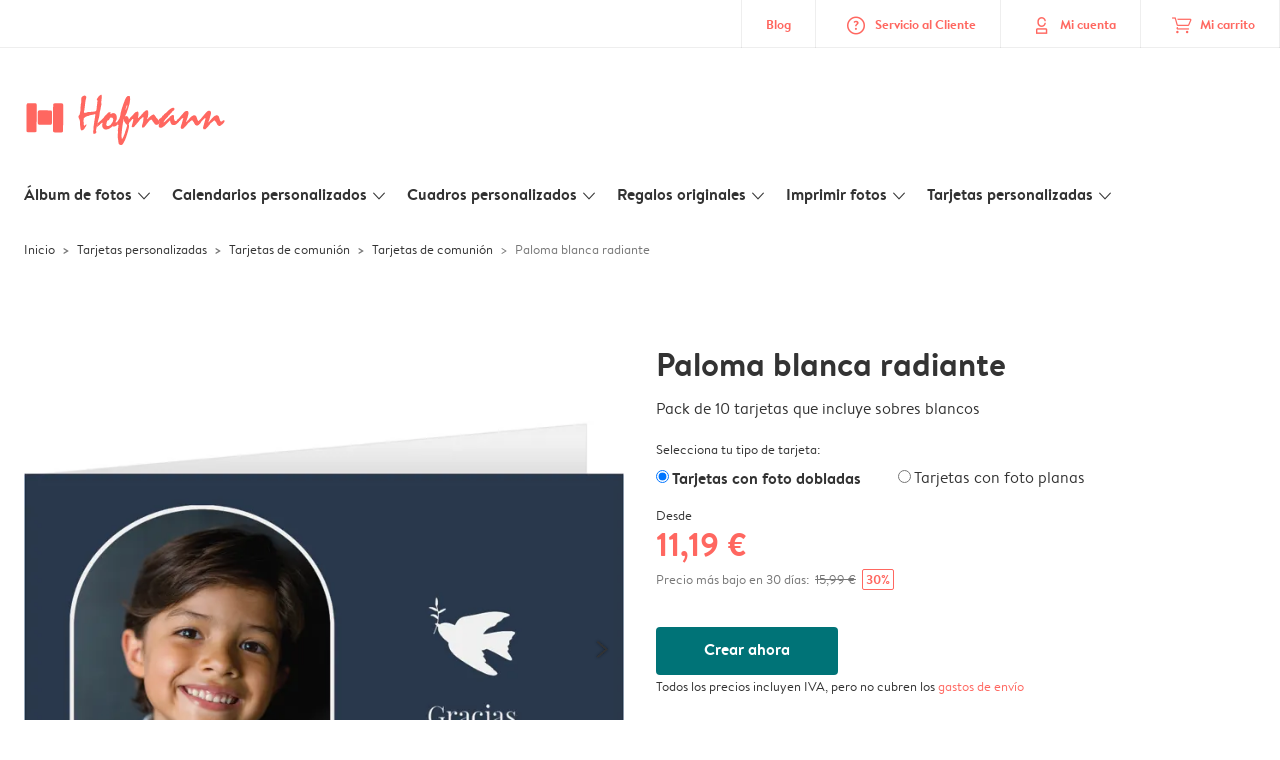

--- FILE ---
content_type: text/html; charset=UTF-8
request_url: https://www.hofmann.es/tarjetas-personalizadas/comunion?detail&card_id=6-0tgqyJqTo8LG1-qiEu0_
body_size: 1012980
content:

<!DOCTYPE html>
<html class="arc3-hfm smooth-scroll" lang="es-ES" prefix="og: http://ogp.me/ns# video: http://ogp.me/ns/video# ya: http://webmaster.yandex.ru/vocabularies/">
    <head >
        <script type="text/javascript">
          var merchandisingCampaignUUID = "705fafd4-db2f-478a-8f3d-6cd5282f026b";
          var productDisplayArticleType = "card";
        </script>

                    <script type="text/javascript" src="https://js-cdn.dynatrace.com/jstag/1944242a637/bf21585reu/b8b75a5160d89272_complete.js" crossorigin="anonymous"></script>
                
        <meta name="robots" content="index, follow" />
<meta name="viewport" content="width=device-width, initial-scale=1, maximum-scale=1" />
<meta name="twitter:card" content="summary" />
<meta name="description" content="Tarjetas de Comuni&oacute;n Personalizadas con tus Fotos ⭐Calidad superior ⚡R&aacute;pido, f&aacute;cil e intuitivo ⭐Sobres gratis | Hofmann ❤️Postales de Comuni&oacute;n" />
<meta name="twitter:title" content="Tarjetas de Comuni&oacute;n Personalizadas | Postales de Comuni&oacute;n" />
<meta name="twitter:description" content="Tarjetas de Primera Comuni&oacute;n Personalizadas con tus Fotos ⭐Calidad superior ⚡R&aacute;pido, f&aacute;cil e intuitivo ⭐Sobres gratis | Hofmann ❤️Tarjetas de Comuni&oacute;n" />
<meta name="p:domain_verify" content="cbea48e58fda4863ba20a5ca18725ac2" />
<meta property="og:type" content="website" />
<meta property="og:title" content="Tarjetas de Comuni&oacute;n Personalizadas | Postales de Comuni&oacute;n" />
<meta property="og:description" content="Tarjetas de Primera Comuni&oacute;n Personalizadas con tus Fotos ⭐Calidad superior ⚡R&aacute;pido, f&aacute;cil e intuitivo ⭐Sobres gratis | Hofmann ❤️Tarjetas de Comuni&oacute;n" />
<meta property="og:image" content="https://www.hofmann.es/content/default_hofmann.es.jpg" />
<meta property="og:image:secure_url" content="https://www.hofmann.es/content/default_hofmann.es.jpg" />
<meta property="twitter:image" content="https://www.hofmann.es/content/default_hofmann.es.jpg" />
<meta property="og:locale" content="es_ES" />
<meta property="og:url" content="https://www.hofmann.es/tarjetas-personalizadas/comunion" />
<meta property="og:site_name" content="hofmann.es" />
<meta http-equiv="X-Ua-Compatible" content="IE=edge,chrome=1" />
<meta charset="UTF-8" />


        <link rel="preconnect" href="https://arc.albelli.com">
        <link rel="dns-prefetch" href="https://arc.albelli.com">
        <link rel="preconnect" href="https://assets.adobedtm.com">
        <link rel="dns-prefetch" href="https://assets.adobedtm.com">

        <link rel="apple-touch-icon-precomposed" sizes="57x57" href="/application-icons/apple-touch-icon-57x57-hfm.png" />
        <link rel="apple-touch-icon-precomposed" sizes="114x114" href="/application-icons/apple-touch-icon-114x114-hfm.png" />
        <link rel="apple-touch-icon-precomposed" sizes="72x72" href="/application-icons/apple-touch-icon-72x72-hfm.png" />
        <link rel="apple-touch-icon-precomposed" sizes="144x144" href="/application-icons/apple-touch-icon-144x144-hfm.png" />
        <link rel="apple-touch-icon-precomposed" sizes="120x120" href="/application-icons/apple-touch-icon-120x120-hfm.png" />
        <link rel="apple-touch-icon-precomposed" sizes="152x152" href="/application-icons/apple-touch-icon-152x152-hfm.png" />
        <link rel="icon" type="image/png" href="/application-icons/favicon-hfm.ico" sizes="32x32" />

        
        <link rel="alternate" href="https://www.albelli.nl/kaarten-maken/communiekaarten" hreflang="nl-nl"/>
<link rel="alternate" href="https://www.albelli.be/kaarten-maken/communiekaartjes" hreflang="nl-be"/>
<link rel="alternate" href="https://www.posterxxl.de/karten-gestalten/konfirmationskarten" hreflang="de-de"/>
<link rel="alternate" href="https://www.posterxxl.at/karten-gestalten/konfirmationskarten" hreflang="de-at"/>
<link rel="alternate" href="https://www.fotoknudsen.no/fotokort/konfirmasjonskort" hreflang="no-no"/>
<link rel="alternate" href="https://www.onskefoto.se/fotokort/konfirmationskort" hreflang="sv-se"/>
<link rel="alternate" href="https://www.photobox.co.uk/personalised-cards/holy-communion" hreflang="en-gb"/>
<link rel="alternate" href="https://www.photobox.fr/faire-part/communion" hreflang="fr-fr"/>
<link rel="alternate" href="https://www.photobox.ie/personalised-cards/holy-communion" hreflang="en-ie"/>
<link rel="alternate" href="https://www.photobox.it/biglietti-personalizzati/comunione" hreflang="it-it"/>
<link rel="alternate" href="https://www.photobox.dk/personlige-fotokort/konfirmationskort" hreflang="da-dk"/>
<link rel="alternate" href="https://www.hofmann.es/tarjetas-personalizadas/comunion" hreflang="es-es"/>
<link rel="alternate" href="https://www.hofmann.pt/cartoes-personalizados/comunhao" hreflang="pt-pt"/>

        

        <title>Tarjetas de Comunión Personalizadas | Postales de Comunión</title>
        <link rel="stylesheet" href="/assets/1885.css?v=e6b99c514e11739745a4">

        <script type="text/javascript">
                                            var tracking = {"pageIdentifier":"Product page","pageCategory":"Cards","pageName":"Cards: Product Detail Page","pageSection":"Product","pageSubCategory":"Communion"};

                            
                        var env              = 'prd';
            var vendorProperties = {"vendor":1231,"locale":"es-ES","logo":"hofmann","currency":"EUR","channel":"hofmann.es","strike_through_pricing":true,"isb2b":false,"domain":"hofmann.es","country":"ES","language":"es"};

                                                    
            // initialise tracking object if it is undefined
            if (typeof window.TC_data === 'undefined') {
			    window.TC_data = {};
		    }
        </script>

                    <link rel="stylesheet" href="/assets/4229.css?v=5c0a3af441637e5bc7a7"><link rel="stylesheet" href="/assets/492.css?v=2999ec029b6d30ef9f01"><link rel="stylesheet" href="/assets/5404.css?v=abf2f686921bf0005748"><link rel="stylesheet" href="/assets/pages/product-pages/product.css?v=19d3de25fc65ea38ec5b">
    <link rel="stylesheet" href="/assets/pages/product-pages/card-detail.css?v=5cf881ef3b11b0da83dc">
          <script src="/assets/runtime.js?v=576129c2b1ad013fce1d"></script><script src="/assets/seo/autoset-canonical.js?v=ecaf835c94b2d2f564bf"></script>
	<script type="text/javascript">
		const params = new URLSearchParams(window.location.search);
		window.TC_data['products_predesign_ids'] = [params?.get('card_id')];
        const cardGroupsData = [{"theme":"Elegante y delicado","orientation":"portrait","categories":[{"original":"Communion","translation":"Tarjetas de comuni\u00f3n"}],"subcategories":[{"original":"Invitations","translation":"Invitaciones"}],"shippingTime":"4-5","cards":[{"predesignedId":"DoZGMlSSa6c8rj3wNc_Y7W","papId":"PAP_952","price":15.99,"pictures":["https:\/\/www.hofmann.es\/managed-assets\/predesigned-products\/preview\/7bYEBOs1KfhBfJVwfapGUy\/Predesignedproduct_7bYEBOs1KfhBfJVwfapGUy.png","https:\/\/www.hofmann.es\/managed-assets\/predesigned-products\/preview\/2w-aIiIY4LtAEh9tBaL2N-\/Predesignedproduct_2w-aIiIY4LtAEh9tBaL2N-.png","https:\/\/www.hofmann.es\/managed-assets\/predesigned-products\/preview\/7oEz3dpf4WQ9S5JiWDs8Tj\/Predesignedproduct_7oEz3dpf4WQ9S5JiWDs8Tj.png"],"rank":1,"createdAt":1672841023981,"formattedSize":"10 x 15 cm","theme":"Elegante y delicado","format":"folded","paperType":"premium","size":"small"},{"predesignedId":"1PjBMDvZa5n9U2xtWoXYVM","papId":"PAP_942","price":12.99,"pictures":["https:\/\/www.hofmann.es\/managed-assets\/predesigned-products\/preview\/70C0j7PcqCR8-PyIBR4KOq\/Predesignedproduct_70C0j7PcqCR8-PyIBR4KOq.png","https:\/\/www.hofmann.es\/managed-assets\/predesigned-products\/preview\/8eMXSuwoqmaAZYW_bPHOpr\/Predesignedproduct_8eMXSuwoqmaAZYW_bPHOpr.png"],"rank":1,"createdAt":1672841601547,"formattedSize":"10 x 15 cm","theme":"Elegante y delicado","format":"unfolded","paperType":"premium","size":"small"},{"predesignedId":"DoZGMlSSa6c8rj3wNc_Y7W","papId":"PAP_954","price":19.99,"pictures":["https:\/\/www.hofmann.es\/managed-assets\/predesigned-products\/preview\/7bYEBOs1KfhBfJVwfapGUy\/Predesignedproduct_7bYEBOs1KfhBfJVwfapGUy.png","https:\/\/www.hofmann.es\/managed-assets\/predesigned-products\/preview\/2w-aIiIY4LtAEh9tBaL2N-\/Predesignedproduct_2w-aIiIY4LtAEh9tBaL2N-.png","https:\/\/www.hofmann.es\/managed-assets\/predesigned-products\/preview\/7oEz3dpf4WQ9S5JiWDs8Tj\/Predesignedproduct_7oEz3dpf4WQ9S5JiWDs8Tj.png"],"rank":1,"createdAt":1672841023981,"formattedSize":"13 x 19 cm","theme":"Elegante y delicado","format":"folded","paperType":"premium","size":"large"},{"predesignedId":"1PjBMDvZa5n9U2xtWoXYVM","papId":"PAP_944","price":14.99,"pictures":["https:\/\/www.hofmann.es\/managed-assets\/predesigned-products\/preview\/70C0j7PcqCR8-PyIBR4KOq\/Predesignedproduct_70C0j7PcqCR8-PyIBR4KOq.png","https:\/\/www.hofmann.es\/managed-assets\/predesigned-products\/preview\/8eMXSuwoqmaAZYW_bPHOpr\/Predesignedproduct_8eMXSuwoqmaAZYW_bPHOpr.png"],"rank":1,"createdAt":1672841601547,"formattedSize":"13 x 19 cm","theme":"Elegante y delicado","format":"unfolded","paperType":"premium","size":"large"}],"minimalPrice":12.99},{"theme":"Elegante","orientation":"portrait","categories":[{"original":"Communion","translation":"Tarjetas de comuni\u00f3n"}],"subcategories":[{"original":"Thank_you_cards","translation":"Tarjetas de agradecimiento"}],"shippingTime":"4-5","cards":[{"predesignedId":"84_wkuekaB282lYnqhw-nr","papId":"PAP_952","price":15.99,"pictures":["https:\/\/www.hofmann.es\/managed-assets\/predesigned-products\/preview\/7dLMfjt84U7BLinb9rPESD\/Predesignedproduct_7dLMfjt84U7BLinb9rPESD.png","https:\/\/www.hofmann.es\/managed-assets\/predesigned-products\/preview\/5JTkDRayKFZ880HglHAoDw\/Predesignedproduct_5JTkDRayKFZ880HglHAoDw.png","https:\/\/www.hofmann.es\/managed-assets\/predesigned-products\/preview\/2JErCAWraQ2AOanwbV3dqE\/Predesignedproduct_2JErCAWraQ2AOanwbV3dqE.png"],"rank":2,"createdAt":1548247619434,"formattedSize":"10 x 15 cm","theme":"Elegante","format":"folded","paperType":"premium","size":"small"},{"predesignedId":"1zm_vUKT4pq9RFCoMjP13r","papId":"PAP_942","price":12.99,"pictures":["https:\/\/www.hofmann.es\/managed-assets\/predesigned-products\/preview\/4lcuI7GYKvs9K6OvCHnG68\/Predesignedproduct_4lcuI7GYKvs9K6OvCHnG68.png","https:\/\/www.hofmann.es\/managed-assets\/predesigned-products\/preview\/FVT693RFaaZ9RLTT4t4uNB\/Predesignedproduct_FVT693RFaaZ9RLTT4t4uNB.png"],"rank":2,"createdAt":1548247632750,"formattedSize":"10 x 15 cm","theme":"Elegante","format":"unfolded","paperType":"premium","size":"small"},{"predesignedId":"84_wkuekaB282lYnqhw-nr","papId":"PAP_954","price":19.99,"pictures":["https:\/\/www.hofmann.es\/managed-assets\/predesigned-products\/preview\/7dLMfjt84U7BLinb9rPESD\/Predesignedproduct_7dLMfjt84U7BLinb9rPESD.png","https:\/\/www.hofmann.es\/managed-assets\/predesigned-products\/preview\/5JTkDRayKFZ880HglHAoDw\/Predesignedproduct_5JTkDRayKFZ880HglHAoDw.png","https:\/\/www.hofmann.es\/managed-assets\/predesigned-products\/preview\/2JErCAWraQ2AOanwbV3dqE\/Predesignedproduct_2JErCAWraQ2AOanwbV3dqE.png"],"rank":2,"createdAt":1548247619434,"formattedSize":"13 x 19 cm","theme":"Elegante","format":"folded","paperType":"premium","size":"large"},{"predesignedId":"1zm_vUKT4pq9RFCoMjP13r","papId":"PAP_944","price":14.99,"pictures":["https:\/\/www.hofmann.es\/managed-assets\/predesigned-products\/preview\/4lcuI7GYKvs9K6OvCHnG68\/Predesignedproduct_4lcuI7GYKvs9K6OvCHnG68.png","https:\/\/www.hofmann.es\/managed-assets\/predesigned-products\/preview\/FVT693RFaaZ9RLTT4t4uNB\/Predesignedproduct_FVT693RFaaZ9RLTT4t4uNB.png"],"rank":2,"createdAt":1548247632750,"formattedSize":"13 x 19 cm","theme":"Elegante","format":"unfolded","paperType":"premium","size":"large"}],"minimalPrice":12.99},{"theme":"Fotos elegantes","orientation":"landscape","categories":[{"original":"Communion","translation":"Tarjetas de comuni\u00f3n"}],"subcategories":[{"original":"Thank_you_cards","translation":"Tarjetas de agradecimiento"}],"shippingTime":"4-5","cards":[{"predesignedId":"92e2oYTqKmN8QCoxCOsLLi","papId":"PAP_953","price":15.99,"pictures":["https:\/\/www.hofmann.es\/managed-assets\/predesigned-products\/preview\/CqYMho0NadwBDqUIp8ayqi\/Predesignedproduct_CqYMho0NadwBDqUIp8ayqi.png","https:\/\/www.hofmann.es\/managed-assets\/predesigned-products\/preview\/DcZZ7UJ14j59a7bjmfdcp4\/Predesignedproduct_DcZZ7UJ14j59a7bjmfdcp4.png","https:\/\/www.hofmann.es\/managed-assets\/predesigned-products\/preview\/ClU7j4_tKsOBTGuQPCFWYz\/Predesignedproduct_ClU7j4_tKsOBTGuQPCFWYz.png"],"rank":2,"createdAt":1733330440784,"formattedSize":"15 x 10 cm","theme":"Fotos elegantes","format":"folded","paperType":"premium","size":"small"},{"predesignedId":"AkpgQtwR4VnBfIzVKBSR5t","papId":"PAP_943","price":12.99,"pictures":["https:\/\/www.hofmann.es\/managed-assets\/predesigned-products\/preview\/4TvzSHZ3q3D9kne8CbsPlo\/Predesignedproduct_4TvzSHZ3q3D9kne8CbsPlo.png","https:\/\/www.hofmann.es\/managed-assets\/predesigned-products\/preview\/7di5daonq37BKj114uJzWZ\/Predesignedproduct_7di5daonq37BKj114uJzWZ.png"],"rank":2,"createdAt":1733330497066,"formattedSize":"15 x 10 cm","theme":"Fotos elegantes","format":"unfolded","paperType":"premium","size":"small"},{"predesignedId":"92e2oYTqKmN8QCoxCOsLLi","papId":"PAP_955","price":19.99,"pictures":["https:\/\/www.hofmann.es\/managed-assets\/predesigned-products\/preview\/CqYMho0NadwBDqUIp8ayqi\/Predesignedproduct_CqYMho0NadwBDqUIp8ayqi.png","https:\/\/www.hofmann.es\/managed-assets\/predesigned-products\/preview\/DcZZ7UJ14j59a7bjmfdcp4\/Predesignedproduct_DcZZ7UJ14j59a7bjmfdcp4.png","https:\/\/www.hofmann.es\/managed-assets\/predesigned-products\/preview\/ClU7j4_tKsOBTGuQPCFWYz\/Predesignedproduct_ClU7j4_tKsOBTGuQPCFWYz.png"],"rank":2,"createdAt":1733330440784,"formattedSize":"19 x 13 cm","theme":"Fotos elegantes","format":"folded","paperType":"premium","size":"large"},{"predesignedId":"AkpgQtwR4VnBfIzVKBSR5t","papId":"PAP_945","price":14.99,"pictures":["https:\/\/www.hofmann.es\/managed-assets\/predesigned-products\/preview\/4TvzSHZ3q3D9kne8CbsPlo\/Predesignedproduct_4TvzSHZ3q3D9kne8CbsPlo.png","https:\/\/www.hofmann.es\/managed-assets\/predesigned-products\/preview\/7di5daonq37BKj114uJzWZ\/Predesignedproduct_7di5daonq37BKj114uJzWZ.png"],"rank":2,"createdAt":1733330497066,"formattedSize":"19 x 13 cm","theme":"Fotos elegantes","format":"unfolded","paperType":"premium","size":"large"}],"minimalPrice":12.99},{"theme":"Elegante","orientation":"landscape","categories":[{"original":"Communion","translation":"Tarjetas de comuni\u00f3n"}],"subcategories":[{"original":"Invitations","translation":"Invitaciones"}],"shippingTime":"4-5","cards":[{"predesignedId":"9LFz8FuI4jM8x9zSrznca7","papId":"PAP_953","price":15.99,"pictures":["https:\/\/www.hofmann.es\/managed-assets\/predesigned-products\/preview\/4a-ailzR47F8H_RhCj1GdL\/Predesignedproduct_4a-ailzR47F8H_RhCj1GdL.png","https:\/\/www.hofmann.es\/managed-assets\/predesigned-products\/preview\/80NePA4IaiCB3_zak_CGDd\/Predesignedproduct_80NePA4IaiCB3_zak_CGDd.png","https:\/\/www.hofmann.es\/managed-assets\/predesigned-products\/preview\/0kmUjDMWaeUANkbdZYY0t3\/Predesignedproduct_0kmUjDMWaeUANkbdZYY0t3.png"],"rank":2,"createdAt":1548247600400,"formattedSize":"15 x 10 cm","theme":"Elegante","format":"folded","paperType":"premium","size":"small"},{"predesignedId":"DPKfIPZTqcD8RMMLUsSYsE","papId":"PAP_943","price":12.99,"pictures":["https:\/\/www.hofmann.es\/managed-assets\/predesigned-products\/preview\/4sBrgDH7axs9GsI3jYK3id\/Predesignedproduct_4sBrgDH7axs9GsI3jYK3id.png","https:\/\/www.hofmann.es\/managed-assets\/predesigned-products\/preview\/5ArEFykIq0c8beM9zlhNL7\/Predesignedproduct_5ArEFykIq0c8beM9zlhNL7.png"],"rank":2,"createdAt":1548247610370,"formattedSize":"15 x 10 cm","theme":"Elegante","format":"unfolded","paperType":"premium","size":"small"},{"predesignedId":"9LFz8FuI4jM8x9zSrznca7","papId":"PAP_955","price":19.99,"pictures":["https:\/\/www.hofmann.es\/managed-assets\/predesigned-products\/preview\/4a-ailzR47F8H_RhCj1GdL\/Predesignedproduct_4a-ailzR47F8H_RhCj1GdL.png","https:\/\/www.hofmann.es\/managed-assets\/predesigned-products\/preview\/80NePA4IaiCB3_zak_CGDd\/Predesignedproduct_80NePA4IaiCB3_zak_CGDd.png","https:\/\/www.hofmann.es\/managed-assets\/predesigned-products\/preview\/0kmUjDMWaeUANkbdZYY0t3\/Predesignedproduct_0kmUjDMWaeUANkbdZYY0t3.png"],"rank":2,"createdAt":1548247600400,"formattedSize":"19 x 13 cm","theme":"Elegante","format":"folded","paperType":"premium","size":"large"},{"predesignedId":"DPKfIPZTqcD8RMMLUsSYsE","papId":"PAP_945","price":14.99,"pictures":["https:\/\/www.hofmann.es\/managed-assets\/predesigned-products\/preview\/4sBrgDH7axs9GsI3jYK3id\/Predesignedproduct_4sBrgDH7axs9GsI3jYK3id.png","https:\/\/www.hofmann.es\/managed-assets\/predesigned-products\/preview\/5ArEFykIq0c8beM9zlhNL7\/Predesignedproduct_5ArEFykIq0c8beM9zlhNL7.png"],"rank":2,"createdAt":1548247610370,"formattedSize":"19 x 13 cm","theme":"Elegante","format":"unfolded","paperType":"premium","size":"large"}],"minimalPrice":12.99},{"theme":"Flores silvestres delicadas","orientation":"square","categories":[{"original":"Communion","translation":"Tarjetas de comuni\u00f3n"}],"subcategories":[{"original":"Invitations","translation":"Invitaciones"}],"shippingTime":"4-5","cards":[{"predesignedId":"0kzktqNh4o08zOXgbYkRKh","papId":"PAP_950","price":13.99,"pictures":["https:\/\/www.hofmann.es\/managed-assets\/predesigned-products\/preview\/2fvSumr6K7r9CAz15vUk1o\/Predesignedproduct_2fvSumr6K7r9CAz15vUk1o.png","https:\/\/www.hofmann.es\/managed-assets\/predesigned-products\/preview\/BF3eGCGMqHN9bdRk0gcwHZ\/Predesignedproduct_BF3eGCGMqHN9bdRk0gcwHZ.png","https:\/\/www.hofmann.es\/managed-assets\/predesigned-products\/preview\/43ovJKYkaRN8P9f0ZmlHoL\/Predesignedproduct_43ovJKYkaRN8P9f0ZmlHoL.png"],"rank":3,"createdAt":1734079988483,"formattedSize":"10 x 10 cm","theme":"Flores silvestres delicadas","format":"folded","paperType":"premium","size":"small"},{"predesignedId":"2VM0V8mX4_SAO1gN8fhp4q","papId":"PAP_940","price":11.99,"pictures":["https:\/\/www.hofmann.es\/managed-assets\/predesigned-products\/preview\/Ck0ZscEe4AK9DrXeTZeE1V\/Predesignedproduct_Ck0ZscEe4AK9DrXeTZeE1V.png","https:\/\/www.hofmann.es\/managed-assets\/predesigned-products\/preview\/FGd57eAAa97ADcpxJzjB75\/Predesignedproduct_FGd57eAAa97ADcpxJzjB75.png"],"rank":3,"createdAt":1734080152836,"formattedSize":"10 x 10 cm","theme":"Flores silvestres delicadas","format":"unfolded","paperType":"premium","size":"small"},{"predesignedId":"0kzktqNh4o08zOXgbYkRKh","papId":"PAP_951","price":17.99,"pictures":["https:\/\/www.hofmann.es\/managed-assets\/predesigned-products\/preview\/2fvSumr6K7r9CAz15vUk1o\/Predesignedproduct_2fvSumr6K7r9CAz15vUk1o.png","https:\/\/www.hofmann.es\/managed-assets\/predesigned-products\/preview\/BF3eGCGMqHN9bdRk0gcwHZ\/Predesignedproduct_BF3eGCGMqHN9bdRk0gcwHZ.png","https:\/\/www.hofmann.es\/managed-assets\/predesigned-products\/preview\/43ovJKYkaRN8P9f0ZmlHoL\/Predesignedproduct_43ovJKYkaRN8P9f0ZmlHoL.png"],"rank":3,"createdAt":1734079988483,"formattedSize":"15 x 15 cm","theme":"Flores silvestres delicadas","format":"folded","paperType":"premium","size":"large"},{"predesignedId":"2VM0V8mX4_SAO1gN8fhp4q","papId":"PAP_941","price":13.99,"pictures":["https:\/\/www.hofmann.es\/managed-assets\/predesigned-products\/preview\/Ck0ZscEe4AK9DrXeTZeE1V\/Predesignedproduct_Ck0ZscEe4AK9DrXeTZeE1V.png","https:\/\/www.hofmann.es\/managed-assets\/predesigned-products\/preview\/FGd57eAAa97ADcpxJzjB75\/Predesignedproduct_FGd57eAAa97ADcpxJzjB75.png"],"rank":3,"createdAt":1734080152836,"formattedSize":"15 x 15 cm","theme":"Flores silvestres delicadas","format":"unfolded","paperType":"premium","size":"large"}],"minimalPrice":11.99},{"theme":"Fecha diagonal","orientation":"square","categories":[{"original":"Communion","translation":"Tarjetas de comuni\u00f3n"}],"subcategories":[{"original":"Thank_you_cards","translation":"Tarjetas de agradecimiento"}],"shippingTime":"4-5","cards":[{"predesignedId":"C5Livl_H4NX9OnTgOmnyjv","papId":"PAP_950","price":13.99,"pictures":["https:\/\/www.hofmann.es\/managed-assets\/predesigned-products\/preview\/Ay_yvTFEa_o8rgPEE4UwND\/Predesignedproduct_Ay_yvTFEa_o8rgPEE4UwND.png","https:\/\/www.hofmann.es\/managed-assets\/predesigned-products\/preview\/30jd6hLeKCKAMqIddseaxA\/Predesignedproduct_30jd6hLeKCKAMqIddseaxA.png","https:\/\/www.hofmann.es\/managed-assets\/predesigned-products\/preview\/2Ki9_2ukK_lBNy148vJWNz\/Predesignedproduct_2Ki9_2ukK_lBNy148vJWNz.png"],"rank":3,"createdAt":1733827951214,"formattedSize":"10 x 10 cm","theme":"Fecha diagonal","format":"folded","paperType":"premium","size":"small"},{"predesignedId":"2_zp2M6p4MJAcappXUXSMx","papId":"PAP_940","price":11.99,"pictures":["https:\/\/www.hofmann.es\/managed-assets\/predesigned-products\/preview\/34h1i6yD4v_BB4_t-Eeryn\/Predesignedproduct_34h1i6yD4v_BB4_t-Eeryn.png","https:\/\/www.hofmann.es\/managed-assets\/predesigned-products\/preview\/FaeuxKhJqy_A_Mn_vqTNMY\/Predesignedproduct_FaeuxKhJqy_A_Mn_vqTNMY.png"],"rank":3,"createdAt":1733828027946,"formattedSize":"10 x 10 cm","theme":"Fecha diagonal","format":"unfolded","paperType":"premium","size":"small"},{"predesignedId":"C5Livl_H4NX9OnTgOmnyjv","papId":"PAP_951","price":17.99,"pictures":["https:\/\/www.hofmann.es\/managed-assets\/predesigned-products\/preview\/Ay_yvTFEa_o8rgPEE4UwND\/Predesignedproduct_Ay_yvTFEa_o8rgPEE4UwND.png","https:\/\/www.hofmann.es\/managed-assets\/predesigned-products\/preview\/30jd6hLeKCKAMqIddseaxA\/Predesignedproduct_30jd6hLeKCKAMqIddseaxA.png","https:\/\/www.hofmann.es\/managed-assets\/predesigned-products\/preview\/2Ki9_2ukK_lBNy148vJWNz\/Predesignedproduct_2Ki9_2ukK_lBNy148vJWNz.png"],"rank":3,"createdAt":1733827951214,"formattedSize":"15 x 15 cm","theme":"Fecha diagonal","format":"folded","paperType":"premium","size":"large"},{"predesignedId":"2_zp2M6p4MJAcappXUXSMx","papId":"PAP_941","price":13.99,"pictures":["https:\/\/www.hofmann.es\/managed-assets\/predesigned-products\/preview\/34h1i6yD4v_BB4_t-Eeryn\/Predesignedproduct_34h1i6yD4v_BB4_t-Eeryn.png","https:\/\/www.hofmann.es\/managed-assets\/predesigned-products\/preview\/FaeuxKhJqy_A_Mn_vqTNMY\/Predesignedproduct_FaeuxKhJqy_A_Mn_vqTNMY.png"],"rank":3,"createdAt":1733828027946,"formattedSize":"15 x 15 cm","theme":"Fecha diagonal","format":"unfolded","paperType":"premium","size":"large"}],"minimalPrice":11.99},{"theme":"Fotos elegantes","orientation":"portrait","categories":[{"original":"Communion","translation":"Tarjetas de comuni\u00f3n"}],"subcategories":[{"original":"Invitations","translation":"Invitaciones"}],"shippingTime":"4-5","cards":[{"predesignedId":"1767QjjH4Oq9cDcdwbF7ku","papId":"PAP_952","price":15.99,"pictures":["https:\/\/www.hofmann.es\/managed-assets\/predesigned-products\/preview\/Ey50vGdnqHy8pUgI7wS3qf\/Predesignedproduct_Ey50vGdnqHy8pUgI7wS3qf.png","https:\/\/www.hofmann.es\/managed-assets\/predesigned-products\/preview\/7ZxB79kZasKB8O3MSv5alE\/Predesignedproduct_7ZxB79kZasKB8O3MSv5alE.png","https:\/\/www.hofmann.es\/managed-assets\/predesigned-products\/preview\/2knZxGaMaj3AFwVt2wccMa\/Predesignedproduct_2knZxGaMaj3AFwVt2wccMa.png"],"rank":4,"createdAt":1733330557212,"formattedSize":"10 x 15 cm","theme":"Fotos elegantes","format":"folded","paperType":"premium","size":"small"},{"predesignedId":"432FA-GO4ViASKxG0DaE3M","papId":"PAP_942","price":12.99,"pictures":["https:\/\/www.hofmann.es\/managed-assets\/predesigned-products\/preview\/8-FqOqmTKNG9JWMfF3Hh9r\/Predesignedproduct_8-FqOqmTKNG9JWMfF3Hh9r.png","https:\/\/www.hofmann.es\/managed-assets\/predesigned-products\/preview\/34Mu6uOqqn4AvF4zfkmn6H\/Predesignedproduct_34Mu6uOqqn4AvF4zfkmn6H.png"],"rank":4,"createdAt":1733330624208,"formattedSize":"10 x 15 cm","theme":"Fotos elegantes","format":"unfolded","paperType":"premium","size":"small"},{"predesignedId":"1767QjjH4Oq9cDcdwbF7ku","papId":"PAP_954","price":19.99,"pictures":["https:\/\/www.hofmann.es\/managed-assets\/predesigned-products\/preview\/Ey50vGdnqHy8pUgI7wS3qf\/Predesignedproduct_Ey50vGdnqHy8pUgI7wS3qf.png","https:\/\/www.hofmann.es\/managed-assets\/predesigned-products\/preview\/7ZxB79kZasKB8O3MSv5alE\/Predesignedproduct_7ZxB79kZasKB8O3MSv5alE.png","https:\/\/www.hofmann.es\/managed-assets\/predesigned-products\/preview\/2knZxGaMaj3AFwVt2wccMa\/Predesignedproduct_2knZxGaMaj3AFwVt2wccMa.png"],"rank":4,"createdAt":1733330557212,"formattedSize":"13 x 19 cm","theme":"Fotos elegantes","format":"folded","paperType":"premium","size":"large"},{"predesignedId":"432FA-GO4ViASKxG0DaE3M","papId":"PAP_944","price":14.99,"pictures":["https:\/\/www.hofmann.es\/managed-assets\/predesigned-products\/preview\/8-FqOqmTKNG9JWMfF3Hh9r\/Predesignedproduct_8-FqOqmTKNG9JWMfF3Hh9r.png","https:\/\/www.hofmann.es\/managed-assets\/predesigned-products\/preview\/34Mu6uOqqn4AvF4zfkmn6H\/Predesignedproduct_34Mu6uOqqn4AvF4zfkmn6H.png"],"rank":4,"createdAt":1733330624208,"formattedSize":"13 x 19 cm","theme":"Fotos elegantes","format":"unfolded","paperType":"premium","size":"large"}],"minimalPrice":12.99},{"theme":"Comuni\u00f3n minimalista","orientation":"portrait","categories":[{"original":"Communion","translation":"Tarjetas de comuni\u00f3n"}],"subcategories":[{"original":"Invitations","translation":"Invitaciones"}],"shippingTime":"4-5","cards":[{"predesignedId":"0uMgFSVo4JFAvTMD9xwOhF","papId":"PAP_952","price":15.99,"pictures":["https:\/\/www.hofmann.es\/managed-assets\/predesigned-products\/preview\/Dkz2QInsq7VBFJn1IutjMA\/Predesignedproduct_Dkz2QInsq7VBFJn1IutjMA.png","https:\/\/www.hofmann.es\/managed-assets\/predesigned-products\/preview\/62a5aIZW45f8j1A0MNzINl\/Predesignedproduct_62a5aIZW45f8j1A0MNzINl.png","https:\/\/www.hofmann.es\/managed-assets\/predesigned-products\/preview\/94xjpAEiKP692Oxk_GojM6\/Predesignedproduct_94xjpAEiKP692Oxk_GojM6.png"],"rank":5,"createdAt":1733828093060,"formattedSize":"10 x 15 cm","theme":"Comuni\u00f3n minimalista","format":"folded","paperType":"premium","size":"small"},{"predesignedId":"3DL94eowqCRBKmc7DXWzou","papId":"PAP_942","price":12.99,"pictures":["https:\/\/www.hofmann.es\/managed-assets\/predesigned-products\/preview\/F2vD74z4qKjB-NWrTX-ilu\/Predesignedproduct_F2vD74z4qKjB-NWrTX-ilu.png","https:\/\/www.hofmann.es\/managed-assets\/predesigned-products\/preview\/9-DMvmx_Kxm8AoYuPuvUga\/Predesignedproduct_9-DMvmx_Kxm8AoYuPuvUga.png"],"rank":5,"createdAt":1733828159786,"formattedSize":"10 x 15 cm","theme":"Comuni\u00f3n minimalista","format":"unfolded","paperType":"premium","size":"small"},{"predesignedId":"0uMgFSVo4JFAvTMD9xwOhF","papId":"PAP_954","price":19.99,"pictures":["https:\/\/www.hofmann.es\/managed-assets\/predesigned-products\/preview\/Dkz2QInsq7VBFJn1IutjMA\/Predesignedproduct_Dkz2QInsq7VBFJn1IutjMA.png","https:\/\/www.hofmann.es\/managed-assets\/predesigned-products\/preview\/62a5aIZW45f8j1A0MNzINl\/Predesignedproduct_62a5aIZW45f8j1A0MNzINl.png","https:\/\/www.hofmann.es\/managed-assets\/predesigned-products\/preview\/94xjpAEiKP692Oxk_GojM6\/Predesignedproduct_94xjpAEiKP692Oxk_GojM6.png"],"rank":5,"createdAt":1733828093060,"formattedSize":"13 x 19 cm","theme":"Comuni\u00f3n minimalista","format":"folded","paperType":"premium","size":"large"},{"predesignedId":"3DL94eowqCRBKmc7DXWzou","papId":"PAP_944","price":14.99,"pictures":["https:\/\/www.hofmann.es\/managed-assets\/predesigned-products\/preview\/F2vD74z4qKjB-NWrTX-ilu\/Predesignedproduct_F2vD74z4qKjB-NWrTX-ilu.png","https:\/\/www.hofmann.es\/managed-assets\/predesigned-products\/preview\/9-DMvmx_Kxm8AoYuPuvUga\/Predesignedproduct_9-DMvmx_Kxm8AoYuPuvUga.png"],"rank":5,"createdAt":1733828159786,"formattedSize":"13 x 19 cm","theme":"Comuni\u00f3n minimalista","format":"unfolded","paperType":"premium","size":"large"}],"minimalPrice":12.99},{"theme":"Comuni\u00f3n en scrapbook","orientation":"portrait","categories":[{"original":"Communion","translation":"Tarjetas de comuni\u00f3n"}],"subcategories":[{"original":"Invitations","translation":"Invitaciones"}],"shippingTime":"4-5","cards":[{"predesignedId":"7WF2fvA7KfEBPpj6xiZt5D","papId":"PAP_952","price":15.99,"pictures":["https:\/\/www.hofmann.es\/managed-assets\/predesigned-products\/preview\/40C8R_P0qBuA7ZMnLpCEqd\/Predesignedproduct_40C8R_P0qBuA7ZMnLpCEqd.png","https:\/\/www.hofmann.es\/managed-assets\/predesigned-products\/preview\/5uIH4WF_aA8BpXOTPGEt3v\/Predesignedproduct_5uIH4WF_aA8BpXOTPGEt3v.png","https:\/\/www.hofmann.es\/managed-assets\/predesigned-products\/preview\/C7d9v2afaRNBpvuhPc7_v3\/Predesignedproduct_C7d9v2afaRNBpvuhPc7_v3.png"],"rank":6,"createdAt":1672851376653,"formattedSize":"10 x 15 cm","theme":"Comuni\u00f3n en scrapbook","format":"folded","paperType":"premium","size":"small"},{"predesignedId":"ExnY32ej4fwAyYsJoaBA7g","papId":"PAP_942","price":12.99,"pictures":["https:\/\/www.hofmann.es\/managed-assets\/predesigned-products\/preview\/CoKpVzBia818SfShnkXC6u\/Predesignedproduct_CoKpVzBia818SfShnkXC6u.png","https:\/\/www.hofmann.es\/managed-assets\/predesigned-products\/preview\/C3Nwg-Ya4yCBXoX9rLC6tq\/Predesignedproduct_C3Nwg-Ya4yCBXoX9rLC6tq.png"],"rank":6,"createdAt":1672851550660,"formattedSize":"10 x 15 cm","theme":"Comuni\u00f3n en scrapbook","format":"unfolded","paperType":"premium","size":"small"},{"predesignedId":"7WF2fvA7KfEBPpj6xiZt5D","papId":"PAP_954","price":19.99,"pictures":["https:\/\/www.hofmann.es\/managed-assets\/predesigned-products\/preview\/40C8R_P0qBuA7ZMnLpCEqd\/Predesignedproduct_40C8R_P0qBuA7ZMnLpCEqd.png","https:\/\/www.hofmann.es\/managed-assets\/predesigned-products\/preview\/5uIH4WF_aA8BpXOTPGEt3v\/Predesignedproduct_5uIH4WF_aA8BpXOTPGEt3v.png","https:\/\/www.hofmann.es\/managed-assets\/predesigned-products\/preview\/C7d9v2afaRNBpvuhPc7_v3\/Predesignedproduct_C7d9v2afaRNBpvuhPc7_v3.png"],"rank":6,"createdAt":1672851376653,"formattedSize":"13 x 19 cm","theme":"Comuni\u00f3n en scrapbook","format":"folded","paperType":"premium","size":"large"},{"predesignedId":"ExnY32ej4fwAyYsJoaBA7g","papId":"PAP_944","price":14.99,"pictures":["https:\/\/www.hofmann.es\/managed-assets\/predesigned-products\/preview\/CoKpVzBia818SfShnkXC6u\/Predesignedproduct_CoKpVzBia818SfShnkXC6u.png","https:\/\/www.hofmann.es\/managed-assets\/predesigned-products\/preview\/C3Nwg-Ya4yCBXoX9rLC6tq\/Predesignedproduct_C3Nwg-Ya4yCBXoX9rLC6tq.png"],"rank":6,"createdAt":1672851550660,"formattedSize":"13 x 19 cm","theme":"Comuni\u00f3n en scrapbook","format":"unfolded","paperType":"premium","size":"large"}],"minimalPrice":12.99},{"theme":"Comuni\u00f3n en scrapbook","orientation":"landscape","categories":[{"original":"Communion","translation":"Tarjetas de comuni\u00f3n"}],"subcategories":[{"original":"Thank_you_cards","translation":"Tarjetas de agradecimiento"}],"shippingTime":"4-5","cards":[{"predesignedId":"CS0pnyFzq2c9TrwYCPX3x8","papId":"PAP_953","price":15.99,"pictures":["https:\/\/www.hofmann.es\/managed-assets\/predesigned-products\/preview\/6bpv8OXDazI8lZjA7TSMfq\/Predesignedproduct_6bpv8OXDazI8lZjA7TSMfq.png","https:\/\/www.hofmann.es\/managed-assets\/predesigned-products\/preview\/6wv1-KAWKmHBQg7TVaLaS9\/Predesignedproduct_6wv1-KAWKmHBQg7TVaLaS9.png","https:\/\/www.hofmann.es\/managed-assets\/predesigned-products\/preview\/3Ly52C2ZaoPAuJjAJGQXls\/Predesignedproduct_3Ly52C2ZaoPAuJjAJGQXls.png"],"rank":6,"createdAt":1672848361109,"formattedSize":"15 x 10 cm","theme":"Comuni\u00f3n en scrapbook","format":"folded","paperType":"premium","size":"small"},{"predesignedId":"Ai37oXGjq53BxpiCuUhL7Y","papId":"PAP_943","price":12.99,"pictures":["https:\/\/www.hofmann.es\/managed-assets\/predesigned-products\/preview\/8mAj-GYc4FY84dosuK0_gu\/Predesignedproduct_8mAj-GYc4FY84dosuK0_gu.png","https:\/\/www.hofmann.es\/managed-assets\/predesigned-products\/preview\/CrTOIXR24639_0s6XIhc6z\/Predesignedproduct_CrTOIXR24639_0s6XIhc6z.png"],"rank":6,"createdAt":1672851498192,"formattedSize":"15 x 10 cm","theme":"Comuni\u00f3n en scrapbook","format":"unfolded","paperType":"premium","size":"small"},{"predesignedId":"CS0pnyFzq2c9TrwYCPX3x8","papId":"PAP_955","price":19.99,"pictures":["https:\/\/www.hofmann.es\/managed-assets\/predesigned-products\/preview\/6bpv8OXDazI8lZjA7TSMfq\/Predesignedproduct_6bpv8OXDazI8lZjA7TSMfq.png","https:\/\/www.hofmann.es\/managed-assets\/predesigned-products\/preview\/6wv1-KAWKmHBQg7TVaLaS9\/Predesignedproduct_6wv1-KAWKmHBQg7TVaLaS9.png","https:\/\/www.hofmann.es\/managed-assets\/predesigned-products\/preview\/3Ly52C2ZaoPAuJjAJGQXls\/Predesignedproduct_3Ly52C2ZaoPAuJjAJGQXls.png"],"rank":6,"createdAt":1672848361109,"formattedSize":"19 x 13 cm","theme":"Comuni\u00f3n en scrapbook","format":"folded","paperType":"premium","size":"large"},{"predesignedId":"Ai37oXGjq53BxpiCuUhL7Y","papId":"PAP_945","price":14.99,"pictures":["https:\/\/www.hofmann.es\/managed-assets\/predesigned-products\/preview\/8mAj-GYc4FY84dosuK0_gu\/Predesignedproduct_8mAj-GYc4FY84dosuK0_gu.png","https:\/\/www.hofmann.es\/managed-assets\/predesigned-products\/preview\/CrTOIXR24639_0s6XIhc6z\/Predesignedproduct_CrTOIXR24639_0s6XIhc6z.png"],"rank":6,"createdAt":1672851498192,"formattedSize":"19 x 13 cm","theme":"Comuni\u00f3n en scrapbook","format":"unfolded","paperType":"premium","size":"large"}],"minimalPrice":12.99},{"theme":"Fecha diagonal","orientation":"square","categories":[{"original":"Communion","translation":"Tarjetas de comuni\u00f3n"}],"subcategories":[{"original":"Invitations","translation":"Invitaciones"}],"shippingTime":"4-5","cards":[{"predesignedId":"FVy0sZts4YgB6q5gCnxtAa","papId":"PAP_950","price":13.99,"pictures":["https:\/\/www.hofmann.es\/managed-assets\/predesigned-products\/preview\/2uaQ1BBX4ocAl7c5Y_gHCg\/Predesignedproduct_2uaQ1BBX4ocAl7c5Y_gHCg.png","https:\/\/www.hofmann.es\/managed-assets\/predesigned-products\/preview\/9_sK0j2J4WLA3EqgX0yykh\/Predesignedproduct_9_sK0j2J4WLA3EqgX0yykh.png","https:\/\/www.hofmann.es\/managed-assets\/predesigned-products\/preview\/Fbm-2jMcqiK8Ts1vB-VDHq\/Predesignedproduct_Fbm-2jMcqiK8Ts1vB-VDHq.png"],"rank":7,"createdAt":1733827840384,"formattedSize":"10 x 10 cm","theme":"Fecha diagonal","format":"folded","paperType":"premium","size":"small"},{"predesignedId":"DReuR51cK4gAlM1cp4-JiP","papId":"PAP_940","price":11.99,"pictures":["https:\/\/www.hofmann.es\/managed-assets\/predesigned-products\/preview\/BnIFsqTv4qkBk8zyWVR2z6\/Predesignedproduct_BnIFsqTv4qkBk8zyWVR2z6.png","https:\/\/www.hofmann.es\/managed-assets\/predesigned-products\/preview\/3YpL1i6-qe6BlP5yichK7z\/Predesignedproduct_3YpL1i6-qe6BlP5yichK7z.png"],"rank":7,"createdAt":1733827897067,"formattedSize":"10 x 10 cm","theme":"Fecha diagonal","format":"unfolded","paperType":"premium","size":"small"},{"predesignedId":"FVy0sZts4YgB6q5gCnxtAa","papId":"PAP_951","price":17.99,"pictures":["https:\/\/www.hofmann.es\/managed-assets\/predesigned-products\/preview\/2uaQ1BBX4ocAl7c5Y_gHCg\/Predesignedproduct_2uaQ1BBX4ocAl7c5Y_gHCg.png","https:\/\/www.hofmann.es\/managed-assets\/predesigned-products\/preview\/9_sK0j2J4WLA3EqgX0yykh\/Predesignedproduct_9_sK0j2J4WLA3EqgX0yykh.png","https:\/\/www.hofmann.es\/managed-assets\/predesigned-products\/preview\/Fbm-2jMcqiK8Ts1vB-VDHq\/Predesignedproduct_Fbm-2jMcqiK8Ts1vB-VDHq.png"],"rank":7,"createdAt":1733827840384,"formattedSize":"15 x 15 cm","theme":"Fecha diagonal","format":"folded","paperType":"premium","size":"large"},{"predesignedId":"DReuR51cK4gAlM1cp4-JiP","papId":"PAP_941","price":13.99,"pictures":["https:\/\/www.hofmann.es\/managed-assets\/predesigned-products\/preview\/BnIFsqTv4qkBk8zyWVR2z6\/Predesignedproduct_BnIFsqTv4qkBk8zyWVR2z6.png","https:\/\/www.hofmann.es\/managed-assets\/predesigned-products\/preview\/3YpL1i6-qe6BlP5yichK7z\/Predesignedproduct_3YpL1i6-qe6BlP5yichK7z.png"],"rank":7,"createdAt":1733827897067,"formattedSize":"15 x 15 cm","theme":"Fecha diagonal","format":"unfolded","paperType":"premium","size":"large"}],"minimalPrice":11.99},{"theme":"Acuarela abstracta melocot\u00f3n","orientation":"portrait","categories":[{"original":"Communion","translation":"Tarjetas de comuni\u00f3n"}],"subcategories":[{"original":"Invitations","translation":"Invitaciones"}],"shippingTime":"4-5","cards":[{"predesignedId":"CcR_OWM2qif8BNbVRjGGsN","papId":"PAP_952","price":15.99,"pictures":["https:\/\/www.hofmann.es\/managed-assets\/predesigned-products\/preview\/21JamFoyaI_8dUD9p_frTv\/Predesignedproduct_21JamFoyaI_8dUD9p_frTv.png","https:\/\/www.hofmann.es\/managed-assets\/predesigned-products\/preview\/BrfU4PZvK7cBhz_X5QY7bd\/Predesignedproduct_BrfU4PZvK7cBhz_X5QY7bd.png","https:\/\/www.hofmann.es\/managed-assets\/predesigned-products\/preview\/3ndoVKRKq9p8Ilw0ChBtLJ\/Predesignedproduct_3ndoVKRKq9p8Ilw0ChBtLJ.png"],"rank":8,"createdAt":1734429720708,"formattedSize":"10 x 15 cm","theme":"Acuarela abstracta melocot\u00f3n","format":"folded","paperType":"premium","size":"small"},{"predesignedId":"6tuqI9inaxx8jCb_E8W6yS","papId":"PAP_942","price":12.99,"pictures":["https:\/\/www.hofmann.es\/managed-assets\/predesigned-products\/preview\/11nPC83R4zzBNy2dY6ju8U\/Predesignedproduct_11nPC83R4zzBNy2dY6ju8U.png","https:\/\/www.hofmann.es\/managed-assets\/predesigned-products\/preview\/4tFKfZ1NqM28iZ-vlU6FaP\/Predesignedproduct_4tFKfZ1NqM28iZ-vlU6FaP.png"],"rank":8,"createdAt":1734430391379,"formattedSize":"10 x 15 cm","theme":"Acuarela abstracta melocot\u00f3n","format":"unfolded","paperType":"premium","size":"small"},{"predesignedId":"CcR_OWM2qif8BNbVRjGGsN","papId":"PAP_954","price":19.99,"pictures":["https:\/\/www.hofmann.es\/managed-assets\/predesigned-products\/preview\/21JamFoyaI_8dUD9p_frTv\/Predesignedproduct_21JamFoyaI_8dUD9p_frTv.png","https:\/\/www.hofmann.es\/managed-assets\/predesigned-products\/preview\/BrfU4PZvK7cBhz_X5QY7bd\/Predesignedproduct_BrfU4PZvK7cBhz_X5QY7bd.png","https:\/\/www.hofmann.es\/managed-assets\/predesigned-products\/preview\/3ndoVKRKq9p8Ilw0ChBtLJ\/Predesignedproduct_3ndoVKRKq9p8Ilw0ChBtLJ.png"],"rank":8,"createdAt":1734429720708,"formattedSize":"13 x 19 cm","theme":"Acuarela abstracta melocot\u00f3n","format":"folded","paperType":"premium","size":"large"},{"predesignedId":"6tuqI9inaxx8jCb_E8W6yS","papId":"PAP_944","price":14.99,"pictures":["https:\/\/www.hofmann.es\/managed-assets\/predesigned-products\/preview\/11nPC83R4zzBNy2dY6ju8U\/Predesignedproduct_11nPC83R4zzBNy2dY6ju8U.png","https:\/\/www.hofmann.es\/managed-assets\/predesigned-products\/preview\/4tFKfZ1NqM28iZ-vlU6FaP\/Predesignedproduct_4tFKfZ1NqM28iZ-vlU6FaP.png"],"rank":8,"createdAt":1734430391379,"formattedSize":"13 x 19 cm","theme":"Acuarela abstracta melocot\u00f3n","format":"unfolded","paperType":"premium","size":"large"}],"minimalPrice":12.99},{"theme":"Marco oval moderno","orientation":"portrait","categories":[{"original":"Communion","translation":"Tarjetas de comuni\u00f3n"}],"subcategories":[{"original":"Invitations","translation":"Invitaciones"}],"shippingTime":"4-5","cards":[{"predesignedId":"FCo5SILPK1RAPbgpKgel8A","papId":"PAP_952","price":15.99,"pictures":["https:\/\/www.hofmann.es\/managed-assets\/predesigned-products\/preview\/2buakjpOKE18kGjFZyWpDK\/Predesignedproduct_2buakjpOKE18kGjFZyWpDK.png","https:\/\/www.hofmann.es\/managed-assets\/predesigned-products\/preview\/4f6zhQujqyW9qkor0_hf0r\/Predesignedproduct_4f6zhQujqyW9qkor0_hf0r.png","https:\/\/www.hofmann.es\/managed-assets\/predesigned-products\/preview\/7AzKMf054B28XBoddxzvud\/Predesignedproduct_7AzKMf054B28XBoddxzvud.png"],"rank":9,"createdAt":1733330691703,"formattedSize":"10 x 15 cm","theme":"Marco oval moderno","format":"folded","paperType":"premium","size":"small"},{"predesignedId":"3mj4Q2nSqSUBsF7hrPqmZv","papId":"PAP_942","price":12.99,"pictures":["https:\/\/www.hofmann.es\/managed-assets\/predesigned-products\/preview\/2zxsM_aRabZB8JLKyTx_2e\/Predesignedproduct_2zxsM_aRabZB8JLKyTx_2e.png","https:\/\/www.hofmann.es\/managed-assets\/predesigned-products\/preview\/912pKj-uK0I8pM1-iD7JnF\/Predesignedproduct_912pKj-uK0I8pM1-iD7JnF.png"],"rank":9,"createdAt":1733330746084,"formattedSize":"10 x 15 cm","theme":"Marco oval moderno","format":"unfolded","paperType":"premium","size":"small"},{"predesignedId":"FCo5SILPK1RAPbgpKgel8A","papId":"PAP_954","price":19.99,"pictures":["https:\/\/www.hofmann.es\/managed-assets\/predesigned-products\/preview\/2buakjpOKE18kGjFZyWpDK\/Predesignedproduct_2buakjpOKE18kGjFZyWpDK.png","https:\/\/www.hofmann.es\/managed-assets\/predesigned-products\/preview\/4f6zhQujqyW9qkor0_hf0r\/Predesignedproduct_4f6zhQujqyW9qkor0_hf0r.png","https:\/\/www.hofmann.es\/managed-assets\/predesigned-products\/preview\/7AzKMf054B28XBoddxzvud\/Predesignedproduct_7AzKMf054B28XBoddxzvud.png"],"rank":9,"createdAt":1733330691703,"formattedSize":"13 x 19 cm","theme":"Marco oval moderno","format":"folded","paperType":"premium","size":"large"},{"predesignedId":"3mj4Q2nSqSUBsF7hrPqmZv","papId":"PAP_944","price":14.99,"pictures":["https:\/\/www.hofmann.es\/managed-assets\/predesigned-products\/preview\/2zxsM_aRabZB8JLKyTx_2e\/Predesignedproduct_2zxsM_aRabZB8JLKyTx_2e.png","https:\/\/www.hofmann.es\/managed-assets\/predesigned-products\/preview\/912pKj-uK0I8pM1-iD7JnF\/Predesignedproduct_912pKj-uK0I8pM1-iD7JnF.png"],"rank":9,"createdAt":1733330746084,"formattedSize":"13 x 19 cm","theme":"Marco oval moderno","format":"unfolded","paperType":"premium","size":"large"}],"minimalPrice":12.99},{"theme":"Moderno y verde azulado","orientation":"landscape","categories":[{"original":"Communion","translation":"Tarjetas de comuni\u00f3n"}],"subcategories":[{"original":"Invitations","translation":"Invitaciones"}],"shippingTime":"4-5","cards":[{"predesignedId":"BZ6V8R-IqiNBEE89ipmSH1","papId":"PAP_953","price":15.99,"pictures":["https:\/\/www.hofmann.es\/managed-assets\/predesigned-products\/preview\/CFjUExxd4Yr84nZUtKjItV\/Predesignedproduct_CFjUExxd4Yr84nZUtKjItV.png","https:\/\/www.hofmann.es\/managed-assets\/predesigned-products\/preview\/7NJnZtKDK3kBJ0_Dp3CQOL\/Predesignedproduct_7NJnZtKDK3kBJ0_Dp3CQOL.png","https:\/\/www.hofmann.es\/managed-assets\/predesigned-products\/preview\/6KuXDTvOahrBuC1skHZm5z\/Predesignedproduct_6KuXDTvOahrBuC1skHZm5z.png"],"rank":10,"createdAt":1734432509580,"formattedSize":"15 x 10 cm","theme":"Moderno y verde azulado","format":"folded","paperType":"premium","size":"small"},{"predesignedId":"BRWxWcXXaYL89eo93oOtib","papId":"PAP_943","price":12.99,"pictures":["https:\/\/www.hofmann.es\/managed-assets\/predesigned-products\/preview\/EDzWeXouqz5BfX5V3Z0YXp\/Predesignedproduct_EDzWeXouqz5BfX5V3Z0YXp.png","https:\/\/www.hofmann.es\/managed-assets\/predesigned-products\/preview\/4vGBZdxn4bT82ec-3Ak51J\/Predesignedproduct_4vGBZdxn4bT82ec-3Ak51J.png"],"rank":10,"createdAt":1734432566213,"formattedSize":"15 x 10 cm","theme":"Moderno y verde azulado","format":"unfolded","paperType":"premium","size":"small"},{"predesignedId":"BZ6V8R-IqiNBEE89ipmSH1","papId":"PAP_955","price":19.99,"pictures":["https:\/\/www.hofmann.es\/managed-assets\/predesigned-products\/preview\/CFjUExxd4Yr84nZUtKjItV\/Predesignedproduct_CFjUExxd4Yr84nZUtKjItV.png","https:\/\/www.hofmann.es\/managed-assets\/predesigned-products\/preview\/7NJnZtKDK3kBJ0_Dp3CQOL\/Predesignedproduct_7NJnZtKDK3kBJ0_Dp3CQOL.png","https:\/\/www.hofmann.es\/managed-assets\/predesigned-products\/preview\/6KuXDTvOahrBuC1skHZm5z\/Predesignedproduct_6KuXDTvOahrBuC1skHZm5z.png"],"rank":10,"createdAt":1734432509580,"formattedSize":"19 x 13 cm","theme":"Moderno y verde azulado","format":"folded","paperType":"premium","size":"large"},{"predesignedId":"BRWxWcXXaYL89eo93oOtib","papId":"PAP_945","price":14.99,"pictures":["https:\/\/www.hofmann.es\/managed-assets\/predesigned-products\/preview\/EDzWeXouqz5BfX5V3Z0YXp\/Predesignedproduct_EDzWeXouqz5BfX5V3Z0YXp.png","https:\/\/www.hofmann.es\/managed-assets\/predesigned-products\/preview\/4vGBZdxn4bT82ec-3Ak51J\/Predesignedproduct_4vGBZdxn4bT82ec-3Ak51J.png"],"rank":10,"createdAt":1734432566213,"formattedSize":"19 x 13 cm","theme":"Moderno y verde azulado","format":"unfolded","paperType":"premium","size":"large"}],"minimalPrice":12.99},{"theme":"Flores silvestres delicadas","orientation":"portrait","categories":[{"original":"Communion","translation":"Tarjetas de comuni\u00f3n"}],"subcategories":[{"original":"Thank_you_cards","translation":"Tarjetas de agradecimiento"}],"shippingTime":"4-5","cards":[{"predesignedId":"9w-EOnSEqWY9OSuFmAsbW6","papId":"PAP_952","price":15.99,"pictures":["https:\/\/www.hofmann.es\/managed-assets\/predesigned-products\/preview\/79HqxzCl4M4BRhKsAR0nWl\/Predesignedproduct_79HqxzCl4M4BRhKsAR0nWl.png","https:\/\/www.hofmann.es\/managed-assets\/predesigned-products\/preview\/0Tt6oMfXart8YjIDiYJWHR\/Predesignedproduct_0Tt6oMfXart8YjIDiYJWHR.png","https:\/\/www.hofmann.es\/managed-assets\/predesigned-products\/preview\/4nXSB-62qfqBkiX60lUtka\/Predesignedproduct_4nXSB-62qfqBkiX60lUtka.png"],"rank":11,"createdAt":1734079899433,"formattedSize":"10 x 15 cm","theme":"Flores silvestres delicadas","format":"folded","paperType":"premium","size":"small"},{"predesignedId":"9TK8483SKaX8POVsx0wXWQ","papId":"PAP_942","price":12.99,"pictures":["https:\/\/www.hofmann.es\/managed-assets\/predesigned-products\/preview\/9itJ4hcXKgQ8tWLgR3lnDQ\/Predesignedproduct_9itJ4hcXKgQ8tWLgR3lnDQ.png","https:\/\/www.hofmann.es\/managed-assets\/predesigned-products\/preview\/4jPLybTRKBT8Fl7RJn7aOy\/Predesignedproduct_4jPLybTRKBT8Fl7RJn7aOy.png"],"rank":11,"createdAt":1734080057957,"formattedSize":"10 x 15 cm","theme":"Flores silvestres delicadas","format":"unfolded","paperType":"premium","size":"small"},{"predesignedId":"9w-EOnSEqWY9OSuFmAsbW6","papId":"PAP_954","price":19.99,"pictures":["https:\/\/www.hofmann.es\/managed-assets\/predesigned-products\/preview\/79HqxzCl4M4BRhKsAR0nWl\/Predesignedproduct_79HqxzCl4M4BRhKsAR0nWl.png","https:\/\/www.hofmann.es\/managed-assets\/predesigned-products\/preview\/0Tt6oMfXart8YjIDiYJWHR\/Predesignedproduct_0Tt6oMfXart8YjIDiYJWHR.png","https:\/\/www.hofmann.es\/managed-assets\/predesigned-products\/preview\/4nXSB-62qfqBkiX60lUtka\/Predesignedproduct_4nXSB-62qfqBkiX60lUtka.png"],"rank":11,"createdAt":1734079899433,"formattedSize":"13 x 19 cm","theme":"Flores silvestres delicadas","format":"folded","paperType":"premium","size":"large"},{"predesignedId":"9TK8483SKaX8POVsx0wXWQ","papId":"PAP_944","price":14.99,"pictures":["https:\/\/www.hofmann.es\/managed-assets\/predesigned-products\/preview\/9itJ4hcXKgQ8tWLgR3lnDQ\/Predesignedproduct_9itJ4hcXKgQ8tWLgR3lnDQ.png","https:\/\/www.hofmann.es\/managed-assets\/predesigned-products\/preview\/4jPLybTRKBT8Fl7RJn7aOy\/Predesignedproduct_4jPLybTRKBT8Fl7RJn7aOy.png"],"rank":11,"createdAt":1734080057957,"formattedSize":"13 x 19 cm","theme":"Flores silvestres delicadas","format":"unfolded","paperType":"premium","size":"large"}],"minimalPrice":12.99},{"theme":"Toque personal","orientation":"landscape","categories":[{"original":"Communion","translation":"Tarjetas de comuni\u00f3n"}],"subcategories":[{"original":"Invitations","translation":"Invitaciones"}],"shippingTime":"4-5","cards":[{"predesignedId":"BY8sV5w540OAH7YzyvZoW1","papId":"PAP_953","price":15.99,"pictures":["https:\/\/www.hofmann.es\/managed-assets\/predesigned-products\/preview\/6ThRkrho4QYAOlWHox_WL5\/Predesignedproduct_6ThRkrho4QYAOlWHox_WL5.png","https:\/\/www.hofmann.es\/managed-assets\/predesigned-products\/preview\/Akda3r92qCiAzqV7v1Gkln\/Predesignedproduct_Akda3r92qCiAzqV7v1Gkln.png","https:\/\/www.hofmann.es\/managed-assets\/predesigned-products\/preview\/0W6dJZNzaDBAZ6AeNEhOVA\/Predesignedproduct_0W6dJZNzaDBAZ6AeNEhOVA.png"],"rank":11,"createdAt":1702459087863,"formattedSize":"15 x 10 cm","theme":"Toque personal","format":"folded","paperType":"premium","size":"small"},{"predesignedId":"Ce_Ul7Nk4qCAnriW3sptf5","papId":"PAP_943","price":12.99,"pictures":["https:\/\/www.hofmann.es\/managed-assets\/predesigned-products\/preview\/3UiWDNpMK469J41K8EHsOn\/Predesignedproduct_3UiWDNpMK469J41K8EHsOn.png","https:\/\/www.hofmann.es\/managed-assets\/predesigned-products\/preview\/5gGPz5BoKPyAL8hgC46Gj4\/Predesignedproduct_5gGPz5BoKPyAL8hgC46Gj4.png"],"rank":11,"createdAt":1702459234791,"formattedSize":"15 x 10 cm","theme":"Toque personal","format":"unfolded","paperType":"premium","size":"small"},{"predesignedId":"BY8sV5w540OAH7YzyvZoW1","papId":"PAP_955","price":19.99,"pictures":["https:\/\/www.hofmann.es\/managed-assets\/predesigned-products\/preview\/6ThRkrho4QYAOlWHox_WL5\/Predesignedproduct_6ThRkrho4QYAOlWHox_WL5.png","https:\/\/www.hofmann.es\/managed-assets\/predesigned-products\/preview\/Akda3r92qCiAzqV7v1Gkln\/Predesignedproduct_Akda3r92qCiAzqV7v1Gkln.png","https:\/\/www.hofmann.es\/managed-assets\/predesigned-products\/preview\/0W6dJZNzaDBAZ6AeNEhOVA\/Predesignedproduct_0W6dJZNzaDBAZ6AeNEhOVA.png"],"rank":11,"createdAt":1702459087863,"formattedSize":"19 x 13 cm","theme":"Toque personal","format":"folded","paperType":"premium","size":"large"},{"predesignedId":"Ce_Ul7Nk4qCAnriW3sptf5","papId":"PAP_945","price":14.99,"pictures":["https:\/\/www.hofmann.es\/managed-assets\/predesigned-products\/preview\/3UiWDNpMK469J41K8EHsOn\/Predesignedproduct_3UiWDNpMK469J41K8EHsOn.png","https:\/\/www.hofmann.es\/managed-assets\/predesigned-products\/preview\/5gGPz5BoKPyAL8hgC46Gj4\/Predesignedproduct_5gGPz5BoKPyAL8hgC46Gj4.png"],"rank":11,"createdAt":1702459234791,"formattedSize":"19 x 13 cm","theme":"Toque personal","format":"unfolded","paperType":"premium","size":"large"}],"minimalPrice":12.99},{"theme":"Confeti de p\u00e9talos","orientation":"square","categories":[{"original":"Communion","translation":"Tarjetas de comuni\u00f3n"}],"subcategories":[{"original":"Invitations","translation":"Invitaciones"}],"shippingTime":"4-5","cards":[{"predesignedId":"1e43TVIE4GFA1itMEseONd","papId":"PAP_950","price":13.99,"pictures":["https:\/\/www.hofmann.es\/managed-assets\/predesigned-products\/preview\/4NXXDUfx4y09yBc7JGihdh\/Predesignedproduct_4NXXDUfx4y09yBc7JGihdh.png","https:\/\/www.hofmann.es\/managed-assets\/predesigned-products\/preview\/FW4Y8q_uKoiAxLOs4Ol-uS\/Predesignedproduct_FW4Y8q_uKoiAxLOs4Ol-uS.png","https:\/\/www.hofmann.es\/managed-assets\/predesigned-products\/preview\/7ZivZguT4VL9v_HsMzXGm3\/Predesignedproduct_7ZivZguT4VL9v_HsMzXGm3.png"],"rank":13,"createdAt":1733828888146,"formattedSize":"10 x 10 cm","theme":"Confeti de p\u00e9talos","format":"folded","paperType":"premium","size":"small"},{"predesignedId":"C3e_Xa89Kd-9hTNONY6hXT","papId":"PAP_940","price":11.99,"pictures":["https:\/\/www.hofmann.es\/managed-assets\/predesigned-products\/preview\/9eoJ5e1zKdi8hdLIHqQz3O\/Predesignedproduct_9eoJ5e1zKdi8hdLIHqQz3O.png","https:\/\/www.hofmann.es\/managed-assets\/predesigned-products\/preview\/3VSVrh93qY59HFtjusGp4A\/Predesignedproduct_3VSVrh93qY59HFtjusGp4A.png"],"rank":13,"createdAt":1733828985451,"formattedSize":"10 x 10 cm","theme":"Confeti de p\u00e9talos","format":"unfolded","paperType":"premium","size":"small"},{"predesignedId":"1e43TVIE4GFA1itMEseONd","papId":"PAP_951","price":17.99,"pictures":["https:\/\/www.hofmann.es\/managed-assets\/predesigned-products\/preview\/4NXXDUfx4y09yBc7JGihdh\/Predesignedproduct_4NXXDUfx4y09yBc7JGihdh.png","https:\/\/www.hofmann.es\/managed-assets\/predesigned-products\/preview\/FW4Y8q_uKoiAxLOs4Ol-uS\/Predesignedproduct_FW4Y8q_uKoiAxLOs4Ol-uS.png","https:\/\/www.hofmann.es\/managed-assets\/predesigned-products\/preview\/7ZivZguT4VL9v_HsMzXGm3\/Predesignedproduct_7ZivZguT4VL9v_HsMzXGm3.png"],"rank":13,"createdAt":1733828888146,"formattedSize":"15 x 15 cm","theme":"Confeti de p\u00e9talos","format":"folded","paperType":"premium","size":"large"},{"predesignedId":"C3e_Xa89Kd-9hTNONY6hXT","papId":"PAP_941","price":13.99,"pictures":["https:\/\/www.hofmann.es\/managed-assets\/predesigned-products\/preview\/9eoJ5e1zKdi8hdLIHqQz3O\/Predesignedproduct_9eoJ5e1zKdi8hdLIHqQz3O.png","https:\/\/www.hofmann.es\/managed-assets\/predesigned-products\/preview\/3VSVrh93qY59HFtjusGp4A\/Predesignedproduct_3VSVrh93qY59HFtjusGp4A.png"],"rank":13,"createdAt":1733828985451,"formattedSize":"15 x 15 cm","theme":"Confeti de p\u00e9talos","format":"unfolded","paperType":"premium","size":"large"}],"minimalPrice":11.99},{"theme":"Marco oval moderno","orientation":"portrait","categories":[{"original":"Communion","translation":"Tarjetas de comuni\u00f3n"}],"subcategories":[{"original":"Thank_you_cards","translation":"Tarjetas de agradecimiento"}],"shippingTime":"4-5","cards":[{"predesignedId":"9rio90EJaGjA8mg4JeeHK3","papId":"PAP_952","price":15.99,"pictures":["https:\/\/www.hofmann.es\/managed-assets\/predesigned-products\/preview\/9y737iDIqm_9_bzJmg-41u\/Predesignedproduct_9y737iDIqm_9_bzJmg-41u.png","https:\/\/www.hofmann.es\/managed-assets\/predesigned-products\/preview\/CPqL61Z9aoB8fNEaJyz1l7\/Predesignedproduct_CPqL61Z9aoB8fNEaJyz1l7.png","https:\/\/www.hofmann.es\/managed-assets\/predesigned-products\/preview\/EtEvCY0Bao1BPP87cOZR6n\/Predesignedproduct_EtEvCY0Bao1BPP87cOZR6n.png"],"rank":13,"createdAt":1733330796813,"formattedSize":"10 x 15 cm","theme":"Marco oval moderno","format":"folded","paperType":"premium","size":"small"},{"predesignedId":"6l9xNWWPaINA6ebj_OhV4I","papId":"PAP_942","price":12.99,"pictures":["https:\/\/www.hofmann.es\/managed-assets\/predesigned-products\/preview\/AfLk9OlTqeAAugyiVhuRns\/Predesignedproduct_AfLk9OlTqeAAugyiVhuRns.png","https:\/\/www.hofmann.es\/managed-assets\/predesigned-products\/preview\/5V9ruGH34YNB-KwedJH_w7\/Predesignedproduct_5V9ruGH34YNB-KwedJH_w7.png"],"rank":13,"createdAt":1733330856011,"formattedSize":"10 x 15 cm","theme":"Marco oval moderno","format":"unfolded","paperType":"premium","size":"small"},{"predesignedId":"9rio90EJaGjA8mg4JeeHK3","papId":"PAP_954","price":19.99,"pictures":["https:\/\/www.hofmann.es\/managed-assets\/predesigned-products\/preview\/9y737iDIqm_9_bzJmg-41u\/Predesignedproduct_9y737iDIqm_9_bzJmg-41u.png","https:\/\/www.hofmann.es\/managed-assets\/predesigned-products\/preview\/CPqL61Z9aoB8fNEaJyz1l7\/Predesignedproduct_CPqL61Z9aoB8fNEaJyz1l7.png","https:\/\/www.hofmann.es\/managed-assets\/predesigned-products\/preview\/EtEvCY0Bao1BPP87cOZR6n\/Predesignedproduct_EtEvCY0Bao1BPP87cOZR6n.png"],"rank":13,"createdAt":1733330796813,"formattedSize":"13 x 19 cm","theme":"Marco oval moderno","format":"folded","paperType":"premium","size":"large"},{"predesignedId":"6l9xNWWPaINA6ebj_OhV4I","papId":"PAP_944","price":14.99,"pictures":["https:\/\/www.hofmann.es\/managed-assets\/predesigned-products\/preview\/AfLk9OlTqeAAugyiVhuRns\/Predesignedproduct_AfLk9OlTqeAAugyiVhuRns.png","https:\/\/www.hofmann.es\/managed-assets\/predesigned-products\/preview\/5V9ruGH34YNB-KwedJH_w7\/Predesignedproduct_5V9ruGH34YNB-KwedJH_w7.png"],"rank":13,"createdAt":1733330856011,"formattedSize":"13 x 19 cm","theme":"Marco oval moderno","format":"unfolded","paperType":"premium","size":"large"}],"minimalPrice":12.99},{"theme":"Rama de eucalipto y rama dorada","orientation":"square","categories":[{"original":"Communion","translation":"Tarjetas de comuni\u00f3n"}],"subcategories":[{"original":"Invitations","translation":"Invitaciones"}],"shippingTime":"4-5","cards":[{"predesignedId":"316a-OXhqenAHSF_AaLY8z","papId":"PAP_950","price":13.99,"pictures":["https:\/\/www.hofmann.es\/managed-assets\/predesigned-products\/preview\/DDLijiAgaR98WNE4Mcj9sM\/Predesignedproduct_DDLijiAgaR98WNE4Mcj9sM.png","https:\/\/www.hofmann.es\/managed-assets\/predesigned-products\/preview\/C4ShtpoQKSdAf8rTAQWkxe\/Predesignedproduct_C4ShtpoQKSdAf8rTAQWkxe.png","https:\/\/www.hofmann.es\/managed-assets\/predesigned-products\/preview\/4koAC6FBaKH9L-CWmtknBM\/Predesignedproduct_4koAC6FBaKH9L-CWmtknBM.png"],"rank":14,"createdAt":1734358660901,"formattedSize":"10 x 10 cm","theme":"Rama de eucalipto y rama dorada","format":"folded","paperType":"premium","size":"small"},{"predesignedId":"6A1sxhHU47D8-bIC252bI4","papId":"PAP_940","price":11.99,"pictures":["https:\/\/www.hofmann.es\/managed-assets\/predesigned-products\/preview\/F_o4R3OcaoUBLhMJoLZkjb\/Predesignedproduct_F_o4R3OcaoUBLhMJoLZkjb.png","https:\/\/www.hofmann.es\/managed-assets\/predesigned-products\/preview\/3rENP9A94Tx9OVDmCa_wHb\/Predesignedproduct_3rENP9A94Tx9OVDmCa_wHb.png"],"rank":14,"createdAt":1734358782590,"formattedSize":"10 x 10 cm","theme":"Rama de eucalipto y rama dorada","format":"unfolded","paperType":"premium","size":"small"},{"predesignedId":"316a-OXhqenAHSF_AaLY8z","papId":"PAP_951","price":17.99,"pictures":["https:\/\/www.hofmann.es\/managed-assets\/predesigned-products\/preview\/DDLijiAgaR98WNE4Mcj9sM\/Predesignedproduct_DDLijiAgaR98WNE4Mcj9sM.png","https:\/\/www.hofmann.es\/managed-assets\/predesigned-products\/preview\/C4ShtpoQKSdAf8rTAQWkxe\/Predesignedproduct_C4ShtpoQKSdAf8rTAQWkxe.png","https:\/\/www.hofmann.es\/managed-assets\/predesigned-products\/preview\/4koAC6FBaKH9L-CWmtknBM\/Predesignedproduct_4koAC6FBaKH9L-CWmtknBM.png"],"rank":14,"createdAt":1734358660901,"formattedSize":"15 x 15 cm","theme":"Rama de eucalipto y rama dorada","format":"folded","paperType":"premium","size":"large"},{"predesignedId":"6A1sxhHU47D8-bIC252bI4","papId":"PAP_941","price":13.99,"pictures":["https:\/\/www.hofmann.es\/managed-assets\/predesigned-products\/preview\/F_o4R3OcaoUBLhMJoLZkjb\/Predesignedproduct_F_o4R3OcaoUBLhMJoLZkjb.png","https:\/\/www.hofmann.es\/managed-assets\/predesigned-products\/preview\/3rENP9A94Tx9OVDmCa_wHb\/Predesignedproduct_3rENP9A94Tx9OVDmCa_wHb.png"],"rank":14,"createdAt":1734358782590,"formattedSize":"15 x 15 cm","theme":"Rama de eucalipto y rama dorada","format":"unfolded","paperType":"premium","size":"large"}],"minimalPrice":11.99},{"theme":"Bocetos de comuni\u00f3n","orientation":"square","categories":[{"original":"Communion","translation":"Tarjetas de comuni\u00f3n"}],"subcategories":[{"original":"Invitations","translation":"Invitaciones"}],"shippingTime":"4-5","cards":[{"predesignedId":"BHAfwhMRKRtAknaiAQAh8o","papId":"PAP_950","price":13.99,"pictures":["https:\/\/www.hofmann.es\/managed-assets\/predesigned-products\/preview\/6lT0wAAOqUiAg3qo8Z3TKX\/Predesignedproduct_6lT0wAAOqUiAg3qo8Z3TKX.png","https:\/\/www.hofmann.es\/managed-assets\/predesigned-products\/preview\/1-TENWghaCWAvj7CUPCUsf\/Predesignedproduct_1-TENWghaCWAvj7CUPCUsf.png","https:\/\/www.hofmann.es\/managed-assets\/predesigned-products\/preview\/DXlys63J4hKByJbJzwL9dY\/Predesignedproduct_DXlys63J4hKByJbJzwL9dY.png"],"rank":15,"createdAt":1734430788194,"formattedSize":"10 x 10 cm","theme":"Bocetos de comuni\u00f3n","format":"folded","paperType":"premium","size":"small"},{"predesignedId":"Eez-Bq2iqtY9IODqpEJ1NB","papId":"PAP_940","price":11.99,"pictures":["https:\/\/www.hofmann.es\/managed-assets\/predesigned-products\/preview\/19xA50hXq_-9VZEGzLbMLu\/Predesignedproduct_19xA50hXq_-9VZEGzLbMLu.png","https:\/\/www.hofmann.es\/managed-assets\/predesigned-products\/preview\/4ZjzvKHaqUWAzCXgyljTCC\/Predesignedproduct_4ZjzvKHaqUWAzCXgyljTCC.png"],"rank":15,"createdAt":1734431215940,"formattedSize":"10 x 10 cm","theme":"Bocetos de comuni\u00f3n","format":"unfolded","paperType":"premium","size":"small"},{"predesignedId":"BHAfwhMRKRtAknaiAQAh8o","papId":"PAP_951","price":17.99,"pictures":["https:\/\/www.hofmann.es\/managed-assets\/predesigned-products\/preview\/6lT0wAAOqUiAg3qo8Z3TKX\/Predesignedproduct_6lT0wAAOqUiAg3qo8Z3TKX.png","https:\/\/www.hofmann.es\/managed-assets\/predesigned-products\/preview\/1-TENWghaCWAvj7CUPCUsf\/Predesignedproduct_1-TENWghaCWAvj7CUPCUsf.png","https:\/\/www.hofmann.es\/managed-assets\/predesigned-products\/preview\/DXlys63J4hKByJbJzwL9dY\/Predesignedproduct_DXlys63J4hKByJbJzwL9dY.png"],"rank":15,"createdAt":1734430788194,"formattedSize":"15 x 15 cm","theme":"Bocetos de comuni\u00f3n","format":"folded","paperType":"premium","size":"large"},{"predesignedId":"Eez-Bq2iqtY9IODqpEJ1NB","papId":"PAP_941","price":13.99,"pictures":["https:\/\/www.hofmann.es\/managed-assets\/predesigned-products\/preview\/19xA50hXq_-9VZEGzLbMLu\/Predesignedproduct_19xA50hXq_-9VZEGzLbMLu.png","https:\/\/www.hofmann.es\/managed-assets\/predesigned-products\/preview\/4ZjzvKHaqUWAzCXgyljTCC\/Predesignedproduct_4ZjzvKHaqUWAzCXgyljTCC.png"],"rank":15,"createdAt":1734431215940,"formattedSize":"15 x 15 cm","theme":"Bocetos de comuni\u00f3n","format":"unfolded","paperType":"premium","size":"large"}],"minimalPrice":11.99},{"theme":"Papel artesanal simple","orientation":"square","categories":[{"original":"Communion","translation":"Tarjetas de comuni\u00f3n"}],"subcategories":[{"original":"Invitations","translation":"Invitaciones"}],"shippingTime":"4-5","cards":[{"predesignedId":"9Q6-emZWqBe9Jz0bNnZCS0","papId":"PAP_950","price":13.99,"pictures":["https:\/\/www.hofmann.es\/managed-assets\/predesigned-products\/preview\/AxORjcy7KD98AN_d1KR9eR\/Predesignedproduct_AxORjcy7KD98AN_d1KR9eR.png","https:\/\/www.hofmann.es\/managed-assets\/predesigned-products\/preview\/DyLc_K_n4Yf9JDJ7G_9s3D\/Predesignedproduct_DyLc_K_n4Yf9JDJ7G_9s3D.png","https:\/\/www.hofmann.es\/managed-assets\/predesigned-products\/preview\/ATn0roiBa6o9z0X0SHYCoQ\/Predesignedproduct_ATn0roiBa6o9z0X0SHYCoQ.png"],"rank":16,"createdAt":1700571386670,"formattedSize":"10 x 10 cm","theme":"Papel artesanal simple","format":"folded","paperType":"premium","size":"small"},{"predesignedId":"4Q5tNnALK-IA2445_dGBmK","papId":"PAP_940","price":11.99,"pictures":["https:\/\/www.hofmann.es\/managed-assets\/predesigned-products\/preview\/05Sq198nKZw9j6vH0fyc1x\/Predesignedproduct_05Sq198nKZw9j6vH0fyc1x.png","https:\/\/www.hofmann.es\/managed-assets\/predesigned-products\/preview\/C_P_ZsXO4SI9U15JRrk_3Z\/Predesignedproduct_C_P_ZsXO4SI9U15JRrk_3Z.png"],"rank":16,"createdAt":1700571478613,"formattedSize":"10 x 10 cm","theme":"Papel artesanal simple","format":"unfolded","paperType":"premium","size":"small"},{"predesignedId":"9Q6-emZWqBe9Jz0bNnZCS0","papId":"PAP_951","price":17.99,"pictures":["https:\/\/www.hofmann.es\/managed-assets\/predesigned-products\/preview\/AxORjcy7KD98AN_d1KR9eR\/Predesignedproduct_AxORjcy7KD98AN_d1KR9eR.png","https:\/\/www.hofmann.es\/managed-assets\/predesigned-products\/preview\/DyLc_K_n4Yf9JDJ7G_9s3D\/Predesignedproduct_DyLc_K_n4Yf9JDJ7G_9s3D.png","https:\/\/www.hofmann.es\/managed-assets\/predesigned-products\/preview\/ATn0roiBa6o9z0X0SHYCoQ\/Predesignedproduct_ATn0roiBa6o9z0X0SHYCoQ.png"],"rank":16,"createdAt":1700571386670,"formattedSize":"15 x 15 cm","theme":"Papel artesanal simple","format":"folded","paperType":"premium","size":"large"},{"predesignedId":"4Q5tNnALK-IA2445_dGBmK","papId":"PAP_941","price":13.99,"pictures":["https:\/\/www.hofmann.es\/managed-assets\/predesigned-products\/preview\/05Sq198nKZw9j6vH0fyc1x\/Predesignedproduct_05Sq198nKZw9j6vH0fyc1x.png","https:\/\/www.hofmann.es\/managed-assets\/predesigned-products\/preview\/C_P_ZsXO4SI9U15JRrk_3Z\/Predesignedproduct_C_P_ZsXO4SI9U15JRrk_3Z.png"],"rank":16,"createdAt":1700571478613,"formattedSize":"15 x 15 cm","theme":"Papel artesanal simple","format":"unfolded","paperType":"premium","size":"large"}],"minimalPrice":11.99},{"theme":"Acuarela abstracta azul","orientation":"portrait","categories":[{"original":"Communion","translation":"Tarjetas de comuni\u00f3n"}],"subcategories":[{"original":"Invitations","translation":"Invitaciones"}],"shippingTime":"4-5","cards":[{"predesignedId":"6r7ftMWZqxqB0b7akFNXFo","papId":"PAP_952","price":15.99,"pictures":["https:\/\/www.hofmann.es\/managed-assets\/predesigned-products\/preview\/04Tq03Ce46UBPtybqaLrXp\/Predesignedproduct_04Tq03Ce46UBPtybqaLrXp.png","https:\/\/www.hofmann.es\/managed-assets\/predesigned-products\/preview\/B24RsqRTqr9B03WKDn8zJt\/Predesignedproduct_B24RsqRTqr9B03WKDn8zJt.png","https:\/\/www.hofmann.es\/managed-assets\/predesigned-products\/preview\/7sYwfiiTqUGBLmdufYgBLj\/Predesignedproduct_7sYwfiiTqUGBLmdufYgBLj.png"],"rank":17,"createdAt":1734429628764,"formattedSize":"10 x 15 cm","theme":"Acuarela abstracta azul","format":"folded","paperType":"premium","size":"small"},{"predesignedId":"BZYJaCrEK4p8e50RUJOmPB","papId":"PAP_942","price":12.99,"pictures":["https:\/\/www.hofmann.es\/managed-assets\/predesigned-products\/preview\/0DLjFY29aod9wJ2Jgg7tIO\/Predesignedproduct_0DLjFY29aod9wJ2Jgg7tIO.png","https:\/\/www.hofmann.es\/managed-assets\/predesigned-products\/preview\/4pOMWe2k4gF9-6OzwKVytb\/Predesignedproduct_4pOMWe2k4gF9-6OzwKVytb.png"],"rank":17,"createdAt":1734430200187,"formattedSize":"10 x 15 cm","theme":"Acuarela abstracta azul","format":"unfolded","paperType":"premium","size":"small"},{"predesignedId":"6r7ftMWZqxqB0b7akFNXFo","papId":"PAP_954","price":19.99,"pictures":["https:\/\/www.hofmann.es\/managed-assets\/predesigned-products\/preview\/04Tq03Ce46UBPtybqaLrXp\/Predesignedproduct_04Tq03Ce46UBPtybqaLrXp.png","https:\/\/www.hofmann.es\/managed-assets\/predesigned-products\/preview\/B24RsqRTqr9B03WKDn8zJt\/Predesignedproduct_B24RsqRTqr9B03WKDn8zJt.png","https:\/\/www.hofmann.es\/managed-assets\/predesigned-products\/preview\/7sYwfiiTqUGBLmdufYgBLj\/Predesignedproduct_7sYwfiiTqUGBLmdufYgBLj.png"],"rank":17,"createdAt":1734429628764,"formattedSize":"13 x 19 cm","theme":"Acuarela abstracta azul","format":"folded","paperType":"premium","size":"large"},{"predesignedId":"BZYJaCrEK4p8e50RUJOmPB","papId":"PAP_944","price":14.99,"pictures":["https:\/\/www.hofmann.es\/managed-assets\/predesigned-products\/preview\/0DLjFY29aod9wJ2Jgg7tIO\/Predesignedproduct_0DLjFY29aod9wJ2Jgg7tIO.png","https:\/\/www.hofmann.es\/managed-assets\/predesigned-products\/preview\/4pOMWe2k4gF9-6OzwKVytb\/Predesignedproduct_4pOMWe2k4gF9-6OzwKVytb.png"],"rank":17,"createdAt":1734430200187,"formattedSize":"13 x 19 cm","theme":"Acuarela abstracta azul","format":"unfolded","paperType":"premium","size":"large"}],"minimalPrice":12.99},{"theme":"Moderno y terracota","orientation":"portrait","categories":[{"original":"Communion","translation":"Tarjetas de comuni\u00f3n"}],"subcategories":[{"original":"Invitations","translation":"Invitaciones"}],"shippingTime":"4-5","cards":[{"predesignedId":"85dOsUtB4VLAXt1uDJQIQU","papId":"PAP_952","price":15.99,"pictures":["https:\/\/www.hofmann.es\/managed-assets\/predesigned-products\/preview\/4UbiNAGdaWWBR7KzimdREV\/Predesignedproduct_4UbiNAGdaWWBR7KzimdREV.png","https:\/\/www.hofmann.es\/managed-assets\/predesigned-products\/preview\/4AGyyLAi4G49LVcu0nl51W\/Predesignedproduct_4AGyyLAi4G49LVcu0nl51W.png","https:\/\/www.hofmann.es\/managed-assets\/predesigned-products\/preview\/5dyXLRRTagABlgIWKMpRqQ\/Predesignedproduct_5dyXLRRTagABlgIWKMpRqQ.png"],"rank":18,"createdAt":1734432227506,"formattedSize":"10 x 15 cm","theme":"Moderno y terracota","format":"folded","paperType":"premium","size":"small"},{"predesignedId":"9qrn9P4FaRZ9FTf7WK8Eer","papId":"PAP_942","price":12.99,"pictures":["https:\/\/www.hofmann.es\/managed-assets\/predesigned-products\/preview\/Ah1YBHU-q2UAo_ki21Ly0D\/Predesignedproduct_Ah1YBHU-q2UAo_ki21Ly0D.png","https:\/\/www.hofmann.es\/managed-assets\/predesigned-products\/preview\/8eE8K1SUqJbB2O2OS-u4zL\/Predesignedproduct_8eE8K1SUqJbB2O2OS-u4zL.png"],"rank":18,"createdAt":1734432394787,"formattedSize":"10 x 15 cm","theme":"Moderno y terracota","format":"unfolded","paperType":"premium","size":"small"},{"predesignedId":"85dOsUtB4VLAXt1uDJQIQU","papId":"PAP_954","price":19.99,"pictures":["https:\/\/www.hofmann.es\/managed-assets\/predesigned-products\/preview\/4UbiNAGdaWWBR7KzimdREV\/Predesignedproduct_4UbiNAGdaWWBR7KzimdREV.png","https:\/\/www.hofmann.es\/managed-assets\/predesigned-products\/preview\/4AGyyLAi4G49LVcu0nl51W\/Predesignedproduct_4AGyyLAi4G49LVcu0nl51W.png","https:\/\/www.hofmann.es\/managed-assets\/predesigned-products\/preview\/5dyXLRRTagABlgIWKMpRqQ\/Predesignedproduct_5dyXLRRTagABlgIWKMpRqQ.png"],"rank":18,"createdAt":1734432227506,"formattedSize":"13 x 19 cm","theme":"Moderno y terracota","format":"folded","paperType":"premium","size":"large"},{"predesignedId":"9qrn9P4FaRZ9FTf7WK8Eer","papId":"PAP_944","price":14.99,"pictures":["https:\/\/www.hofmann.es\/managed-assets\/predesigned-products\/preview\/Ah1YBHU-q2UAo_ki21Ly0D\/Predesignedproduct_Ah1YBHU-q2UAo_ki21Ly0D.png","https:\/\/www.hofmann.es\/managed-assets\/predesigned-products\/preview\/8eE8K1SUqJbB2O2OS-u4zL\/Predesignedproduct_8eE8K1SUqJbB2O2OS-u4zL.png"],"rank":18,"createdAt":1734432394787,"formattedSize":"13 x 19 cm","theme":"Moderno y terracota","format":"unfolded","paperType":"premium","size":"large"}],"minimalPrice":12.99},{"theme":"Paloma pastel","orientation":"square","categories":[{"original":"Communion","translation":"Tarjetas de comuni\u00f3n"}],"subcategories":[{"original":"Invitations","translation":"Invitaciones"}],"shippingTime":"4-5","cards":[{"predesignedId":"FtuqlGVlq4o87gXQSbTCff","papId":"PAP_950","price":13.99,"pictures":["https:\/\/www.hofmann.es\/managed-assets\/predesigned-products\/preview\/Fq645miD476BqEWp3NqV2H\/Predesignedproduct_Fq645miD476BqEWp3NqV2H.png","https:\/\/www.hofmann.es\/managed-assets\/predesigned-products\/preview\/CUAZ56vmKBCAQM3Jy571Kn\/Predesignedproduct_CUAZ56vmKBCAQM3Jy571Kn.png","https:\/\/www.hofmann.es\/managed-assets\/predesigned-products\/preview\/666LIWZPKr-8xrWHnW0kr5\/Predesignedproduct_666LIWZPKr-8xrWHnW0kr5.png"],"rank":19,"createdAt":1734621722461,"formattedSize":"10 x 10 cm","theme":"Paloma pastel","format":"folded","paperType":"premium","size":"small"},{"predesignedId":"3skRDU9NqW89OO_NNVs5Oi","papId":"PAP_940","price":11.99,"pictures":["https:\/\/www.hofmann.es\/managed-assets\/predesigned-products\/preview\/8Hvl8393as_AGn_NSDPSrt\/Predesignedproduct_8Hvl8393as_AGn_NSDPSrt.png","https:\/\/www.hofmann.es\/managed-assets\/predesigned-products\/preview\/0zLLYWfaK4F8MFopJg49-H\/Predesignedproduct_0zLLYWfaK4F8MFopJg49-H.png"],"rank":19,"createdAt":1734622061010,"formattedSize":"10 x 10 cm","theme":"Paloma pastel","format":"unfolded","paperType":"premium","size":"small"},{"predesignedId":"FtuqlGVlq4o87gXQSbTCff","papId":"PAP_951","price":17.99,"pictures":["https:\/\/www.hofmann.es\/managed-assets\/predesigned-products\/preview\/Fq645miD476BqEWp3NqV2H\/Predesignedproduct_Fq645miD476BqEWp3NqV2H.png","https:\/\/www.hofmann.es\/managed-assets\/predesigned-products\/preview\/CUAZ56vmKBCAQM3Jy571Kn\/Predesignedproduct_CUAZ56vmKBCAQM3Jy571Kn.png","https:\/\/www.hofmann.es\/managed-assets\/predesigned-products\/preview\/666LIWZPKr-8xrWHnW0kr5\/Predesignedproduct_666LIWZPKr-8xrWHnW0kr5.png"],"rank":19,"createdAt":1734621722461,"formattedSize":"15 x 15 cm","theme":"Paloma pastel","format":"folded","paperType":"premium","size":"large"},{"predesignedId":"3skRDU9NqW89OO_NNVs5Oi","papId":"PAP_941","price":13.99,"pictures":["https:\/\/www.hofmann.es\/managed-assets\/predesigned-products\/preview\/8Hvl8393as_AGn_NSDPSrt\/Predesignedproduct_8Hvl8393as_AGn_NSDPSrt.png","https:\/\/www.hofmann.es\/managed-assets\/predesigned-products\/preview\/0zLLYWfaK4F8MFopJg49-H\/Predesignedproduct_0zLLYWfaK4F8MFopJg49-H.png"],"rank":19,"createdAt":1734622061010,"formattedSize":"15 x 15 cm","theme":"Paloma pastel","format":"unfolded","paperType":"premium","size":"large"}],"minimalPrice":11.99},{"theme":"Paloma pastel","orientation":"portrait","categories":[{"original":"Communion","translation":"Tarjetas de comuni\u00f3n"}],"subcategories":[{"original":"Thank_you_cards","translation":"Tarjetas de agradecimiento"}],"shippingTime":"4-5","cards":[{"predesignedId":"ApNscD2q4lg9l8t1ywXhGg","papId":"PAP_952","price":15.99,"pictures":["https:\/\/www.hofmann.es\/managed-assets\/predesigned-products\/preview\/EYm9pFkT43cAXhKfR6vGFH\/Predesignedproduct_EYm9pFkT43cAXhKfR6vGFH.png","https:\/\/www.hofmann.es\/managed-assets\/predesigned-products\/preview\/5E2WEzhwqsh9pnC5KHzGqk\/Predesignedproduct_5E2WEzhwqsh9pnC5KHzGqk.png","https:\/\/www.hofmann.es\/managed-assets\/predesigned-products\/preview\/2euZziIV43ZB-7gbuVt2xL\/Predesignedproduct_2euZziIV43ZB-7gbuVt2xL.png"],"rank":20,"createdAt":1734621642189,"formattedSize":"10 x 15 cm","theme":"Paloma pastel","format":"folded","paperType":"premium","size":"small"},{"predesignedId":"3JJ9--leqRn9NWL7vF0HVE","papId":"PAP_942","price":12.99,"pictures":["https:\/\/www.hofmann.es\/managed-assets\/predesigned-products\/preview\/BfqxTJS_aeZB-cY-vsu6x9\/Predesignedproduct_BfqxTJS_aeZB-cY-vsu6x9.png","https:\/\/www.hofmann.es\/managed-assets\/predesigned-products\/preview\/BkBFnDcnaLeBO6pJLFrC7E\/Predesignedproduct_BkBFnDcnaLeBO6pJLFrC7E.png"],"rank":20,"createdAt":1734621982358,"formattedSize":"10 x 15 cm","theme":"Paloma pastel","format":"unfolded","paperType":"premium","size":"small"},{"predesignedId":"ApNscD2q4lg9l8t1ywXhGg","papId":"PAP_954","price":19.99,"pictures":["https:\/\/www.hofmann.es\/managed-assets\/predesigned-products\/preview\/EYm9pFkT43cAXhKfR6vGFH\/Predesignedproduct_EYm9pFkT43cAXhKfR6vGFH.png","https:\/\/www.hofmann.es\/managed-assets\/predesigned-products\/preview\/5E2WEzhwqsh9pnC5KHzGqk\/Predesignedproduct_5E2WEzhwqsh9pnC5KHzGqk.png","https:\/\/www.hofmann.es\/managed-assets\/predesigned-products\/preview\/2euZziIV43ZB-7gbuVt2xL\/Predesignedproduct_2euZziIV43ZB-7gbuVt2xL.png"],"rank":20,"createdAt":1734621642189,"formattedSize":"13 x 19 cm","theme":"Paloma pastel","format":"folded","paperType":"premium","size":"large"},{"predesignedId":"3JJ9--leqRn9NWL7vF0HVE","papId":"PAP_944","price":14.99,"pictures":["https:\/\/www.hofmann.es\/managed-assets\/predesigned-products\/preview\/BfqxTJS_aeZB-cY-vsu6x9\/Predesignedproduct_BfqxTJS_aeZB-cY-vsu6x9.png","https:\/\/www.hofmann.es\/managed-assets\/predesigned-products\/preview\/BkBFnDcnaLeBO6pJLFrC7E\/Predesignedproduct_BkBFnDcnaLeBO6pJLFrC7E.png"],"rank":20,"createdAt":1734621982358,"formattedSize":"13 x 19 cm","theme":"Paloma pastel","format":"unfolded","paperType":"premium","size":"large"}],"minimalPrice":12.99},{"theme":"Cruz floral melocot\u00f3n","orientation":"portrait","categories":[{"original":"Communion","translation":"Tarjetas de comuni\u00f3n"}],"subcategories":[{"original":"Invitations","translation":"Invitaciones"}],"shippingTime":"4-5","cards":[{"predesignedId":"923vkdESakbA8yK6MwNwM3","papId":"PAP_952","price":15.99,"pictures":["https:\/\/www.hofmann.es\/managed-assets\/predesigned-products\/preview\/3Lbjw-XIKMJ9PkKSBBJmB6\/Predesignedproduct_3Lbjw-XIKMJ9PkKSBBJmB6.png","https:\/\/www.hofmann.es\/managed-assets\/predesigned-products\/preview\/8UJbdzDAqKF9VWP1GkL1WY\/Predesignedproduct_8UJbdzDAqKF9VWP1GkL1WY.png","https:\/\/www.hofmann.es\/managed-assets\/predesigned-products\/preview\/3QAAH-O74L08Rvp6dnUgoz\/Predesignedproduct_3QAAH-O74L08Rvp6dnUgoz.png"],"rank":20,"createdAt":1734357994960,"formattedSize":"10 x 15 cm","theme":"Cruz floral melocot\u00f3n","format":"folded","paperType":"premium","size":"small"},{"predesignedId":"5ufwJwS-KGiAtYcLmvWkYG","papId":"PAP_942","price":12.99,"pictures":["https:\/\/www.hofmann.es\/managed-assets\/predesigned-products\/preview\/6p6pelqZ4cGAf38AVPQMbI\/Predesignedproduct_6p6pelqZ4cGAf38AVPQMbI.png","https:\/\/www.hofmann.es\/managed-assets\/predesigned-products\/preview\/AAFAjgcnK8o9AVCI6Wn0wq\/Predesignedproduct_AAFAjgcnK8o9AVCI6Wn0wq.png"],"rank":20,"createdAt":1734358128949,"formattedSize":"10 x 15 cm","theme":"Cruz floral melocot\u00f3n","format":"unfolded","paperType":"premium","size":"small"},{"predesignedId":"923vkdESakbA8yK6MwNwM3","papId":"PAP_954","price":19.99,"pictures":["https:\/\/www.hofmann.es\/managed-assets\/predesigned-products\/preview\/3Lbjw-XIKMJ9PkKSBBJmB6\/Predesignedproduct_3Lbjw-XIKMJ9PkKSBBJmB6.png","https:\/\/www.hofmann.es\/managed-assets\/predesigned-products\/preview\/8UJbdzDAqKF9VWP1GkL1WY\/Predesignedproduct_8UJbdzDAqKF9VWP1GkL1WY.png","https:\/\/www.hofmann.es\/managed-assets\/predesigned-products\/preview\/3QAAH-O74L08Rvp6dnUgoz\/Predesignedproduct_3QAAH-O74L08Rvp6dnUgoz.png"],"rank":20,"createdAt":1734357994960,"formattedSize":"13 x 19 cm","theme":"Cruz floral melocot\u00f3n","format":"folded","paperType":"premium","size":"large"},{"predesignedId":"5ufwJwS-KGiAtYcLmvWkYG","papId":"PAP_944","price":14.99,"pictures":["https:\/\/www.hofmann.es\/managed-assets\/predesigned-products\/preview\/6p6pelqZ4cGAf38AVPQMbI\/Predesignedproduct_6p6pelqZ4cGAf38AVPQMbI.png","https:\/\/www.hofmann.es\/managed-assets\/predesigned-products\/preview\/AAFAjgcnK8o9AVCI6Wn0wq\/Predesignedproduct_AAFAjgcnK8o9AVCI6Wn0wq.png"],"rank":20,"createdAt":1734358128949,"formattedSize":"13 x 19 cm","theme":"Cruz floral melocot\u00f3n","format":"unfolded","paperType":"premium","size":"large"}],"minimalPrice":12.99},{"theme":"Estallido bot\u00e1nico","orientation":"portrait","categories":[{"original":"Communion","translation":"Tarjetas de comuni\u00f3n"}],"subcategories":[{"original":"Invitations","translation":"Invitaciones"}],"shippingTime":"4-5","cards":[{"predesignedId":"04Jnl2YaalX9Chj35SmQjf","papId":"PAP_952","price":15.99,"pictures":["https:\/\/www.hofmann.es\/managed-assets\/predesigned-products\/preview\/6kq8Rixwq6R9svL8IrwcNe\/Predesignedproduct_6kq8Rixwq6R9svL8IrwcNe.png","https:\/\/www.hofmann.es\/managed-assets\/predesigned-products\/preview\/7vwo0g8q4059bBcMMEVTRT\/Predesignedproduct_7vwo0g8q4059bBcMMEVTRT.png","https:\/\/www.hofmann.es\/managed-assets\/predesigned-products\/preview\/7m7-OV0zaxV8sTZaPhWNV9\/Predesignedproduct_7m7-OV0zaxV8sTZaPhWNV9.png"],"rank":21,"createdAt":1734357562934,"formattedSize":"10 x 15 cm","theme":"Estallido bot\u00e1nico","format":"folded","paperType":"premium","size":"small"},{"predesignedId":"3QR8PK2sqxH9hXuvUWZh5J","papId":"PAP_942","price":12.99,"pictures":["https:\/\/www.hofmann.es\/managed-assets\/predesigned-products\/preview\/7k2veNOzKz7BNUR_wRiBdT\/Predesignedproduct_7k2veNOzKz7BNUR_wRiBdT.png","https:\/\/www.hofmann.es\/managed-assets\/predesigned-products\/preview\/FBNEY4_GqbEAyCrtct0ODv\/Predesignedproduct_FBNEY4_GqbEAyCrtct0ODv.png"],"rank":21,"createdAt":1734357710794,"formattedSize":"10 x 15 cm","theme":"Estallido bot\u00e1nico","format":"unfolded","paperType":"premium","size":"small"},{"predesignedId":"04Jnl2YaalX9Chj35SmQjf","papId":"PAP_954","price":19.99,"pictures":["https:\/\/www.hofmann.es\/managed-assets\/predesigned-products\/preview\/6kq8Rixwq6R9svL8IrwcNe\/Predesignedproduct_6kq8Rixwq6R9svL8IrwcNe.png","https:\/\/www.hofmann.es\/managed-assets\/predesigned-products\/preview\/7vwo0g8q4059bBcMMEVTRT\/Predesignedproduct_7vwo0g8q4059bBcMMEVTRT.png","https:\/\/www.hofmann.es\/managed-assets\/predesigned-products\/preview\/7m7-OV0zaxV8sTZaPhWNV9\/Predesignedproduct_7m7-OV0zaxV8sTZaPhWNV9.png"],"rank":21,"createdAt":1734357562934,"formattedSize":"13 x 19 cm","theme":"Estallido bot\u00e1nico","format":"folded","paperType":"premium","size":"large"},{"predesignedId":"3QR8PK2sqxH9hXuvUWZh5J","papId":"PAP_944","price":14.99,"pictures":["https:\/\/www.hofmann.es\/managed-assets\/predesigned-products\/preview\/7k2veNOzKz7BNUR_wRiBdT\/Predesignedproduct_7k2veNOzKz7BNUR_wRiBdT.png","https:\/\/www.hofmann.es\/managed-assets\/predesigned-products\/preview\/FBNEY4_GqbEAyCrtct0ODv\/Predesignedproduct_FBNEY4_GqbEAyCrtct0ODv.png"],"rank":21,"createdAt":1734357710794,"formattedSize":"13 x 19 cm","theme":"Estallido bot\u00e1nico","format":"unfolded","paperType":"premium","size":"large"}],"minimalPrice":12.99},{"theme":"Celebraci\u00f3n r\u00fastica","orientation":"square","categories":[{"original":"Communion","translation":"Tarjetas de comuni\u00f3n"}],"subcategories":[{"original":"Invitations","translation":"Invitaciones"}],"shippingTime":"4-5","cards":[{"predesignedId":"8US4Kwqe4YC957aMeviIMP","papId":"PAP_950","price":13.99,"pictures":["https:\/\/www.hofmann.es\/managed-assets\/predesigned-products\/preview\/DRaw4pBjKa19KzZ7Lj0DGt\/Predesignedproduct_DRaw4pBjKa19KzZ7Lj0DGt.png","https:\/\/www.hofmann.es\/managed-assets\/predesigned-products\/preview\/Bm9IIkeCKsX8p_e0K1kUtW\/Predesignedproduct_Bm9IIkeCKsX8p_e0K1kUtW.png","https:\/\/www.hofmann.es\/managed-assets\/predesigned-products\/preview\/173Y0ZVTKyR8ygdhPbS2pj\/Predesignedproduct_173Y0ZVTKyR8ygdhPbS2pj.png"],"rank":22,"createdAt":1734624000836,"formattedSize":"10 x 10 cm","theme":"Celebraci\u00f3n r\u00fastica","format":"folded","paperType":"premium","size":"small"},{"predesignedId":"0NReSe1Gab-As8G0D4VnqR","papId":"PAP_940","price":11.99,"pictures":["https:\/\/www.hofmann.es\/managed-assets\/predesigned-products\/preview\/3YnATiOtKPeAf2TF8KiCcN\/Predesignedproduct_3YnATiOtKPeAf2TF8KiCcN.png","https:\/\/www.hofmann.es\/managed-assets\/predesigned-products\/preview\/AKhXM1-wqwF94X75klQvjL\/Predesignedproduct_AKhXM1-wqwF94X75klQvjL.png"],"rank":22,"createdAt":1734624115672,"formattedSize":"10 x 10 cm","theme":"Celebraci\u00f3n r\u00fastica","format":"unfolded","paperType":"premium","size":"small"},{"predesignedId":"8US4Kwqe4YC957aMeviIMP","papId":"PAP_951","price":17.99,"pictures":["https:\/\/www.hofmann.es\/managed-assets\/predesigned-products\/preview\/DRaw4pBjKa19KzZ7Lj0DGt\/Predesignedproduct_DRaw4pBjKa19KzZ7Lj0DGt.png","https:\/\/www.hofmann.es\/managed-assets\/predesigned-products\/preview\/Bm9IIkeCKsX8p_e0K1kUtW\/Predesignedproduct_Bm9IIkeCKsX8p_e0K1kUtW.png","https:\/\/www.hofmann.es\/managed-assets\/predesigned-products\/preview\/173Y0ZVTKyR8ygdhPbS2pj\/Predesignedproduct_173Y0ZVTKyR8ygdhPbS2pj.png"],"rank":22,"createdAt":1734624000836,"formattedSize":"15 x 15 cm","theme":"Celebraci\u00f3n r\u00fastica","format":"folded","paperType":"premium","size":"large"},{"predesignedId":"0NReSe1Gab-As8G0D4VnqR","papId":"PAP_941","price":13.99,"pictures":["https:\/\/www.hofmann.es\/managed-assets\/predesigned-products\/preview\/3YnATiOtKPeAf2TF8KiCcN\/Predesignedproduct_3YnATiOtKPeAf2TF8KiCcN.png","https:\/\/www.hofmann.es\/managed-assets\/predesigned-products\/preview\/AKhXM1-wqwF94X75klQvjL\/Predesignedproduct_AKhXM1-wqwF94X75klQvjL.png"],"rank":22,"createdAt":1734624115672,"formattedSize":"15 x 15 cm","theme":"Celebraci\u00f3n r\u00fastica","format":"unfolded","paperType":"premium","size":"large"}],"minimalPrice":11.99},{"theme":"Arco bot\u00e1nico dorado","orientation":"square","categories":[{"original":"Communion","translation":"Tarjetas de comuni\u00f3n"}],"subcategories":[{"original":"Invitations","translation":"Invitaciones"}],"shippingTime":"4-5","cards":[{"predesignedId":"D8syvPgUKym9ucX2IbjqUi","papId":"PAP_950","price":13.99,"pictures":["https:\/\/www.hofmann.es\/managed-assets\/predesigned-products\/preview\/7gspDQmjaDvBEs-dn8lOm9\/Predesignedproduct_7gspDQmjaDvBEs-dn8lOm9.png","https:\/\/www.hofmann.es\/managed-assets\/predesigned-products\/preview\/EJ7r5kIy4KiATQ0cUzmWyO\/Predesignedproduct_EJ7r5kIy4KiATQ0cUzmWyO.png","https:\/\/www.hofmann.es\/managed-assets\/predesigned-products\/preview\/CNXKQ6e9q6OAALuZubs8a4\/Predesignedproduct_CNXKQ6e9q6OAALuZubs8a4.png"],"rank":23,"createdAt":1734357253069,"formattedSize":"10 x 10 cm","theme":"Arco bot\u00e1nico dorado","format":"folded","paperType":"premium","size":"small"},{"predesignedId":"4bcA3djJ4VN803iZX3I-VA","papId":"PAP_940","price":11.99,"pictures":["https:\/\/www.hofmann.es\/managed-assets\/predesigned-products\/preview\/53SjM_jh4w3AxUQAKab6kp\/Predesignedproduct_53SjM_jh4w3AxUQAKab6kp.png","https:\/\/www.hofmann.es\/managed-assets\/predesigned-products\/preview\/474eY-rqK5B8o2sPR0Kxom\/Predesignedproduct_474eY-rqK5B8o2sPR0Kxom.png"],"rank":23,"createdAt":1734357385922,"formattedSize":"10 x 10 cm","theme":"Arco bot\u00e1nico dorado","format":"unfolded","paperType":"premium","size":"small"},{"predesignedId":"D8syvPgUKym9ucX2IbjqUi","papId":"PAP_951","price":17.99,"pictures":["https:\/\/www.hofmann.es\/managed-assets\/predesigned-products\/preview\/7gspDQmjaDvBEs-dn8lOm9\/Predesignedproduct_7gspDQmjaDvBEs-dn8lOm9.png","https:\/\/www.hofmann.es\/managed-assets\/predesigned-products\/preview\/EJ7r5kIy4KiATQ0cUzmWyO\/Predesignedproduct_EJ7r5kIy4KiATQ0cUzmWyO.png","https:\/\/www.hofmann.es\/managed-assets\/predesigned-products\/preview\/CNXKQ6e9q6OAALuZubs8a4\/Predesignedproduct_CNXKQ6e9q6OAALuZubs8a4.png"],"rank":23,"createdAt":1734357253069,"formattedSize":"15 x 15 cm","theme":"Arco bot\u00e1nico dorado","format":"folded","paperType":"premium","size":"large"},{"predesignedId":"4bcA3djJ4VN803iZX3I-VA","papId":"PAP_941","price":13.99,"pictures":["https:\/\/www.hofmann.es\/managed-assets\/predesigned-products\/preview\/53SjM_jh4w3AxUQAKab6kp\/Predesignedproduct_53SjM_jh4w3AxUQAKab6kp.png","https:\/\/www.hofmann.es\/managed-assets\/predesigned-products\/preview\/474eY-rqK5B8o2sPR0Kxom\/Predesignedproduct_474eY-rqK5B8o2sPR0Kxom.png"],"rank":23,"createdAt":1734357385922,"formattedSize":"15 x 15 cm","theme":"Arco bot\u00e1nico dorado","format":"unfolded","paperType":"premium","size":"large"}],"minimalPrice":11.99},{"theme":"Cruz floral verde azulado","orientation":"portrait","categories":[{"original":"Communion","translation":"Tarjetas de comuni\u00f3n"}],"subcategories":[{"original":"Invitations","translation":"Invitaciones"}],"shippingTime":"4-5","cards":[{"predesignedId":"8qXfSH32alo9KwMjDu5CaZ","papId":"PAP_952","price":15.99,"pictures":["https:\/\/www.hofmann.es\/managed-assets\/predesigned-products\/preview\/ANULhzWnqSfBeBgLgDxmQ9\/Predesignedproduct_ANULhzWnqSfBeBgLgDxmQ9.png","https:\/\/www.hofmann.es\/managed-assets\/predesigned-products\/preview\/DcJThSLHKqp8ucbyD14jLk\/Predesignedproduct_DcJThSLHKqp8ucbyD14jLk.png","https:\/\/www.hofmann.es\/managed-assets\/predesigned-products\/preview\/8cnKxVISK6G9m-26E0A2oJ\/Predesignedproduct_8cnKxVISK6G9m-26E0A2oJ.png"],"rank":24,"createdAt":1734358312195,"formattedSize":"10 x 15 cm","theme":"Cruz floral verde azulado","format":"folded","paperType":"premium","size":"small"},{"predesignedId":"BCfQfAs8KVt9jOPQC8I7eb","papId":"PAP_942","price":12.99,"pictures":["https:\/\/www.hofmann.es\/managed-assets\/predesigned-products\/preview\/1s2SVBB4a-F9N6i6WZHask\/Predesignedproduct_1s2SVBB4a-F9N6i6WZHask.png","https:\/\/www.hofmann.es\/managed-assets\/predesigned-products\/preview\/EQNZOntr4loAddHX5KSi-w\/Predesignedproduct_EQNZOntr4loAddHX5KSi-w.png"],"rank":24,"createdAt":1734358436524,"formattedSize":"10 x 15 cm","theme":"Cruz floral verde azulado","format":"unfolded","paperType":"premium","size":"small"},{"predesignedId":"8qXfSH32alo9KwMjDu5CaZ","papId":"PAP_954","price":19.99,"pictures":["https:\/\/www.hofmann.es\/managed-assets\/predesigned-products\/preview\/ANULhzWnqSfBeBgLgDxmQ9\/Predesignedproduct_ANULhzWnqSfBeBgLgDxmQ9.png","https:\/\/www.hofmann.es\/managed-assets\/predesigned-products\/preview\/DcJThSLHKqp8ucbyD14jLk\/Predesignedproduct_DcJThSLHKqp8ucbyD14jLk.png","https:\/\/www.hofmann.es\/managed-assets\/predesigned-products\/preview\/8cnKxVISK6G9m-26E0A2oJ\/Predesignedproduct_8cnKxVISK6G9m-26E0A2oJ.png"],"rank":24,"createdAt":1734358312195,"formattedSize":"13 x 19 cm","theme":"Cruz floral verde azulado","format":"folded","paperType":"premium","size":"large"},{"predesignedId":"BCfQfAs8KVt9jOPQC8I7eb","papId":"PAP_944","price":14.99,"pictures":["https:\/\/www.hofmann.es\/managed-assets\/predesigned-products\/preview\/1s2SVBB4a-F9N6i6WZHask\/Predesignedproduct_1s2SVBB4a-F9N6i6WZHask.png","https:\/\/www.hofmann.es\/managed-assets\/predesigned-products\/preview\/EQNZOntr4loAddHX5KSi-w\/Predesignedproduct_EQNZOntr4loAddHX5KSi-w.png"],"rank":24,"createdAt":1734358436524,"formattedSize":"13 x 19 cm","theme":"Cruz floral verde azulado","format":"unfolded","paperType":"premium","size":"large"}],"minimalPrice":12.99},{"theme":"Terrazzo","orientation":"portrait","categories":[{"original":"Communion","translation":"Tarjetas de comuni\u00f3n"}],"subcategories":[{"original":"Invitations","translation":"Invitaciones"}],"shippingTime":"4-5","cards":[{"predesignedId":"6O3LjeRQ4068i7IC7Xaf2R","papId":"PAP_952","price":15.99,"pictures":["https:\/\/www.hofmann.es\/managed-assets\/predesigned-products\/preview\/0r-CoV2Vaos97-HbJSM1Gi\/Predesignedproduct_0r-CoV2Vaos97-HbJSM1Gi.png","https:\/\/www.hofmann.es\/managed-assets\/predesigned-products\/preview\/7Q7qDQGQqEs9LIIUBzChbV\/Predesignedproduct_7Q7qDQGQqEs9LIIUBzChbV.png","https:\/\/www.hofmann.es\/managed-assets\/predesigned-products\/preview\/197ziSj7qPE9QWAQpOK2jA\/Predesignedproduct_197ziSj7qPE9QWAQpOK2jA.png"],"rank":25,"createdAt":1733828649293,"formattedSize":"10 x 15 cm","theme":"Terrazzo","format":"folded","paperType":"premium","size":"small"},{"predesignedId":"3lHMLCEq4sX8h0PvBSoge2","papId":"PAP_942","price":12.99,"pictures":["https:\/\/www.hofmann.es\/managed-assets\/predesigned-products\/preview\/3rb_4ZB44ECB_h7eb8Nci-\/Predesignedproduct_3rb_4ZB44ECB_h7eb8Nci-.png","https:\/\/www.hofmann.es\/managed-assets\/predesigned-products\/preview\/5l5I_JD2a4K8fmZWDqxkwk\/Predesignedproduct_5l5I_JD2a4K8fmZWDqxkwk.png"],"rank":25,"createdAt":1733828718736,"formattedSize":"10 x 15 cm","theme":"Terrazzo","format":"unfolded","paperType":"premium","size":"small"},{"predesignedId":"6O3LjeRQ4068i7IC7Xaf2R","papId":"PAP_954","price":19.99,"pictures":["https:\/\/www.hofmann.es\/managed-assets\/predesigned-products\/preview\/0r-CoV2Vaos97-HbJSM1Gi\/Predesignedproduct_0r-CoV2Vaos97-HbJSM1Gi.png","https:\/\/www.hofmann.es\/managed-assets\/predesigned-products\/preview\/7Q7qDQGQqEs9LIIUBzChbV\/Predesignedproduct_7Q7qDQGQqEs9LIIUBzChbV.png","https:\/\/www.hofmann.es\/managed-assets\/predesigned-products\/preview\/197ziSj7qPE9QWAQpOK2jA\/Predesignedproduct_197ziSj7qPE9QWAQpOK2jA.png"],"rank":25,"createdAt":1733828649293,"formattedSize":"13 x 19 cm","theme":"Terrazzo","format":"folded","paperType":"premium","size":"large"},{"predesignedId":"3lHMLCEq4sX8h0PvBSoge2","papId":"PAP_944","price":14.99,"pictures":["https:\/\/www.hofmann.es\/managed-assets\/predesigned-products\/preview\/3rb_4ZB44ECB_h7eb8Nci-\/Predesignedproduct_3rb_4ZB44ECB_h7eb8Nci-.png","https:\/\/www.hofmann.es\/managed-assets\/predesigned-products\/preview\/5l5I_JD2a4K8fmZWDqxkwk\/Predesignedproduct_5l5I_JD2a4K8fmZWDqxkwk.png"],"rank":25,"createdAt":1733828718736,"formattedSize":"13 x 19 cm","theme":"Terrazzo","format":"unfolded","paperType":"premium","size":"large"}],"minimalPrice":12.99},{"theme":"Jard\u00edn secreto","orientation":"square","categories":[{"original":"Communion","translation":"Tarjetas de comuni\u00f3n"}],"subcategories":[{"original":"Invitations","translation":"Invitaciones"}],"shippingTime":"4-5","cards":[{"predesignedId":"1MHg_Pj6K0h9TpplyqNvrd","papId":"PAP_950","price":13.99,"pictures":["https:\/\/www.hofmann.es\/managed-assets\/predesigned-products\/preview\/2cEZIugia808Ncicszgx7c\/Predesignedproduct_2cEZIugia808Ncicszgx7c.png","https:\/\/www.hofmann.es\/managed-assets\/predesigned-products\/preview\/91n6oCFt4XVA301YWs1M7w\/Predesignedproduct_91n6oCFt4XVA301YWs1M7w.png","https:\/\/www.hofmann.es\/managed-assets\/predesigned-products\/preview\/1hWkFrUgqPIAmcOgWutn_b\/Predesignedproduct_1hWkFrUgqPIAmcOgWutn_b.png"],"rank":26,"createdAt":1700656496488,"formattedSize":"10 x 10 cm","theme":"Jard\u00edn secreto","format":"folded","paperType":"premium","size":"small"},{"predesignedId":"Fvj8GV7Cqeb8NM_hRdmDO-","papId":"PAP_940","price":11.99,"pictures":["https:\/\/www.hofmann.es\/managed-assets\/predesigned-products\/preview\/5ciSAr_fq1b9dhtClKxzao\/Predesignedproduct_5ciSAr_fq1b9dhtClKxzao.png","https:\/\/www.hofmann.es\/managed-assets\/predesigned-products\/preview\/1OK_8xhfKaHA9MoM47CE-r\/Predesignedproduct_1OK_8xhfKaHA9MoM47CE-r.png"],"rank":26,"createdAt":1700656602257,"formattedSize":"10 x 10 cm","theme":"Jard\u00edn secreto","format":"unfolded","paperType":"premium","size":"small"},{"predesignedId":"1MHg_Pj6K0h9TpplyqNvrd","papId":"PAP_951","price":17.99,"pictures":["https:\/\/www.hofmann.es\/managed-assets\/predesigned-products\/preview\/2cEZIugia808Ncicszgx7c\/Predesignedproduct_2cEZIugia808Ncicszgx7c.png","https:\/\/www.hofmann.es\/managed-assets\/predesigned-products\/preview\/91n6oCFt4XVA301YWs1M7w\/Predesignedproduct_91n6oCFt4XVA301YWs1M7w.png","https:\/\/www.hofmann.es\/managed-assets\/predesigned-products\/preview\/1hWkFrUgqPIAmcOgWutn_b\/Predesignedproduct_1hWkFrUgqPIAmcOgWutn_b.png"],"rank":26,"createdAt":1700656496488,"formattedSize":"15 x 15 cm","theme":"Jard\u00edn secreto","format":"folded","paperType":"premium","size":"large"},{"predesignedId":"Fvj8GV7Cqeb8NM_hRdmDO-","papId":"PAP_941","price":13.99,"pictures":["https:\/\/www.hofmann.es\/managed-assets\/predesigned-products\/preview\/5ciSAr_fq1b9dhtClKxzao\/Predesignedproduct_5ciSAr_fq1b9dhtClKxzao.png","https:\/\/www.hofmann.es\/managed-assets\/predesigned-products\/preview\/1OK_8xhfKaHA9MoM47CE-r\/Predesignedproduct_1OK_8xhfKaHA9MoM47CE-r.png"],"rank":26,"createdAt":1700656602257,"formattedSize":"15 x 15 cm","theme":"Jard\u00edn secreto","format":"unfolded","paperType":"premium","size":"large"}],"minimalPrice":11.99},{"theme":"Floreciendo brillante","orientation":"portrait","categories":[{"original":"Communion","translation":"Tarjetas de comuni\u00f3n"}],"subcategories":[{"original":"Invitations","translation":"Invitaciones"}],"shippingTime":"4-5","cards":[{"predesignedId":"A1LodL2EKq89g1AKaj69fI","papId":"PAP_952","price":15.99,"pictures":["https:\/\/www.hofmann.es\/managed-assets\/predesigned-products\/preview\/15pIA8lhqZrBRg6Ri4KuNM\/Predesignedproduct_15pIA8lhqZrBRg6Ri4KuNM.png","https:\/\/www.hofmann.es\/managed-assets\/predesigned-products\/preview\/BTr4YhRSaGOB3JCOU5i--q\/Predesignedproduct_BTr4YhRSaGOB3JCOU5i--q.png","https:\/\/www.hofmann.es\/managed-assets\/predesigned-products\/preview\/2ezpi-bU4CIAnS2lL8aAF9\/Predesignedproduct_2ezpi-bU4CIAnS2lL8aAF9.png"],"rank":27,"createdAt":1700487844059,"formattedSize":"10 x 15 cm","theme":"Floreciendo brillante","format":"folded","paperType":"premium","size":"small"},{"predesignedId":"C9zuBkuuKPIBUPJ22fDDEV","papId":"PAP_942","price":12.99,"pictures":["https:\/\/www.hofmann.es\/managed-assets\/predesigned-products\/preview\/Dy4Er5JfKhlB7gb6yZ1xqI\/Predesignedproduct_Dy4Er5JfKhlB7gb6yZ1xqI.png","https:\/\/www.hofmann.es\/managed-assets\/predesigned-products\/preview\/7nYUOFLRaSHASLUgwBNlk8\/Predesignedproduct_7nYUOFLRaSHASLUgwBNlk8.png"],"rank":27,"createdAt":1700487929515,"formattedSize":"10 x 15 cm","theme":"Floreciendo brillante","format":"unfolded","paperType":"premium","size":"small"},{"predesignedId":"A1LodL2EKq89g1AKaj69fI","papId":"PAP_954","price":19.99,"pictures":["https:\/\/www.hofmann.es\/managed-assets\/predesigned-products\/preview\/15pIA8lhqZrBRg6Ri4KuNM\/Predesignedproduct_15pIA8lhqZrBRg6Ri4KuNM.png","https:\/\/www.hofmann.es\/managed-assets\/predesigned-products\/preview\/BTr4YhRSaGOB3JCOU5i--q\/Predesignedproduct_BTr4YhRSaGOB3JCOU5i--q.png","https:\/\/www.hofmann.es\/managed-assets\/predesigned-products\/preview\/2ezpi-bU4CIAnS2lL8aAF9\/Predesignedproduct_2ezpi-bU4CIAnS2lL8aAF9.png"],"rank":27,"createdAt":1700487844059,"formattedSize":"13 x 19 cm","theme":"Floreciendo brillante","format":"folded","paperType":"premium","size":"large"},{"predesignedId":"C9zuBkuuKPIBUPJ22fDDEV","papId":"PAP_944","price":14.99,"pictures":["https:\/\/www.hofmann.es\/managed-assets\/predesigned-products\/preview\/Dy4Er5JfKhlB7gb6yZ1xqI\/Predesignedproduct_Dy4Er5JfKhlB7gb6yZ1xqI.png","https:\/\/www.hofmann.es\/managed-assets\/predesigned-products\/preview\/7nYUOFLRaSHASLUgwBNlk8\/Predesignedproduct_7nYUOFLRaSHASLUgwBNlk8.png"],"rank":27,"createdAt":1700487929515,"formattedSize":"13 x 19 cm","theme":"Floreciendo brillante","format":"unfolded","paperType":"premium","size":"large"}],"minimalPrice":12.99},{"theme":"L\u00edneas doradas inteligentes","orientation":"landscape","categories":[{"original":"Communion","translation":"Tarjetas de comuni\u00f3n"}],"subcategories":[{"original":"Invitations","translation":"Invitaciones"}],"shippingTime":"4-5","cards":[{"predesignedId":"5NYzCZMmKBxAg7kMLswjQG","papId":"PAP_953","price":15.99,"pictures":["https:\/\/www.hofmann.es\/managed-assets\/predesigned-products\/preview\/D_vz_anyKpBA1DkJTbSVHF\/Predesignedproduct_D_vz_anyKpBA1DkJTbSVHF.png","https:\/\/www.hofmann.es\/managed-assets\/predesigned-products\/preview\/2w_valSGakc8jHq3HswTX-\/Predesignedproduct_2w_valSGakc8jHq3HswTX-.png","https:\/\/www.hofmann.es\/managed-assets\/predesigned-products\/preview\/9HhvTfFnKa_9zhMN7sYa9Q\/Predesignedproduct_9HhvTfFnKa_9zhMN7sYa9Q.png"],"rank":28,"createdAt":1700757593147,"formattedSize":"15 x 10 cm","theme":"L\u00edneas doradas inteligentes","format":"folded","paperType":"premium","size":"small"},{"predesignedId":"8EVKodM4qFdB-EHLbGemkD","papId":"PAP_943","price":12.99,"pictures":["https:\/\/www.hofmann.es\/managed-assets\/predesigned-products\/preview\/A-Sv5jBV4z58XbizcMZ2yy\/Predesignedproduct_A-Sv5jBV4z58XbizcMZ2yy.png","https:\/\/www.hofmann.es\/managed-assets\/predesigned-products\/preview\/7GVhjqJwaYG9_1cAHlWJzY\/Predesignedproduct_7GVhjqJwaYG9_1cAHlWJzY.png"],"rank":28,"createdAt":1700757743772,"formattedSize":"15 x 10 cm","theme":"L\u00edneas doradas inteligentes","format":"unfolded","paperType":"premium","size":"small"},{"predesignedId":"5NYzCZMmKBxAg7kMLswjQG","papId":"PAP_955","price":19.99,"pictures":["https:\/\/www.hofmann.es\/managed-assets\/predesigned-products\/preview\/D_vz_anyKpBA1DkJTbSVHF\/Predesignedproduct_D_vz_anyKpBA1DkJTbSVHF.png","https:\/\/www.hofmann.es\/managed-assets\/predesigned-products\/preview\/2w_valSGakc8jHq3HswTX-\/Predesignedproduct_2w_valSGakc8jHq3HswTX-.png","https:\/\/www.hofmann.es\/managed-assets\/predesigned-products\/preview\/9HhvTfFnKa_9zhMN7sYa9Q\/Predesignedproduct_9HhvTfFnKa_9zhMN7sYa9Q.png"],"rank":28,"createdAt":1700757593147,"formattedSize":"19 x 13 cm","theme":"L\u00edneas doradas inteligentes","format":"folded","paperType":"premium","size":"large"},{"predesignedId":"8EVKodM4qFdB-EHLbGemkD","papId":"PAP_945","price":14.99,"pictures":["https:\/\/www.hofmann.es\/managed-assets\/predesigned-products\/preview\/A-Sv5jBV4z58XbizcMZ2yy\/Predesignedproduct_A-Sv5jBV4z58XbizcMZ2yy.png","https:\/\/www.hofmann.es\/managed-assets\/predesigned-products\/preview\/7GVhjqJwaYG9_1cAHlWJzY\/Predesignedproduct_7GVhjqJwaYG9_1cAHlWJzY.png"],"rank":28,"createdAt":1700757743772,"formattedSize":"19 x 13 cm","theme":"L\u00edneas doradas inteligentes","format":"unfolded","paperType":"premium","size":"large"}],"minimalPrice":12.99},{"theme":"Libre - \u00edndigo","orientation":"square","categories":[{"original":"Communion","translation":"Tarjetas de comuni\u00f3n"}],"subcategories":[{"original":"Invitations","translation":"Invitaciones"}],"shippingTime":"4-5","cards":[{"predesignedId":"0R0vDnBIaz9AV5eFjkapqo","papId":"PAP_950","price":13.99,"pictures":["https:\/\/www.hofmann.es\/managed-assets\/predesigned-products\/preview\/9e7w0gR8KKSBgLuTAvZWDh\/Predesignedproduct_9e7w0gR8KKSBgLuTAvZWDh.png","https:\/\/www.hofmann.es\/managed-assets\/predesigned-products\/preview\/Du19NJzmKcKA3VrZ_S65ba\/Predesignedproduct_Du19NJzmKcKA3VrZ_S65ba.png","https:\/\/www.hofmann.es\/managed-assets\/predesigned-products\/preview\/B6eVAtz1qPO8KH-49kjoQ4\/Predesignedproduct_B6eVAtz1qPO8KH-49kjoQ4.png"],"rank":29,"createdAt":1700673034323,"formattedSize":"10 x 10 cm","theme":"Libre - \u00edndigo","format":"folded","paperType":"premium","size":"small"},{"predesignedId":"3wC-x_fhKkGBuqXpqk9L-p","papId":"PAP_940","price":11.99,"pictures":["https:\/\/www.hofmann.es\/managed-assets\/predesigned-products\/preview\/EbrRTtmd4Ls8JkvzS7Jjlu\/Predesignedproduct_EbrRTtmd4Ls8JkvzS7Jjlu.png","https:\/\/www.hofmann.es\/managed-assets\/predesigned-products\/preview\/AC-sOrq6qXD8oDyG1iXelf\/Predesignedproduct_AC-sOrq6qXD8oDyG1iXelf.png"],"rank":29,"createdAt":1700673108276,"formattedSize":"10 x 10 cm","theme":"Libre - \u00edndigo","format":"unfolded","paperType":"premium","size":"small"},{"predesignedId":"0R0vDnBIaz9AV5eFjkapqo","papId":"PAP_951","price":17.99,"pictures":["https:\/\/www.hofmann.es\/managed-assets\/predesigned-products\/preview\/9e7w0gR8KKSBgLuTAvZWDh\/Predesignedproduct_9e7w0gR8KKSBgLuTAvZWDh.png","https:\/\/www.hofmann.es\/managed-assets\/predesigned-products\/preview\/Du19NJzmKcKA3VrZ_S65ba\/Predesignedproduct_Du19NJzmKcKA3VrZ_S65ba.png","https:\/\/www.hofmann.es\/managed-assets\/predesigned-products\/preview\/B6eVAtz1qPO8KH-49kjoQ4\/Predesignedproduct_B6eVAtz1qPO8KH-49kjoQ4.png"],"rank":29,"createdAt":1700673034323,"formattedSize":"15 x 15 cm","theme":"Libre - \u00edndigo","format":"folded","paperType":"premium","size":"large"},{"predesignedId":"3wC-x_fhKkGBuqXpqk9L-p","papId":"PAP_941","price":13.99,"pictures":["https:\/\/www.hofmann.es\/managed-assets\/predesigned-products\/preview\/EbrRTtmd4Ls8JkvzS7Jjlu\/Predesignedproduct_EbrRTtmd4Ls8JkvzS7Jjlu.png","https:\/\/www.hofmann.es\/managed-assets\/predesigned-products\/preview\/AC-sOrq6qXD8oDyG1iXelf\/Predesignedproduct_AC-sOrq6qXD8oDyG1iXelf.png"],"rank":29,"createdAt":1700673108276,"formattedSize":"15 x 15 cm","theme":"Libre - \u00edndigo","format":"unfolded","paperType":"premium","size":"large"}],"minimalPrice":11.99},{"theme":"Tallos altos","orientation":"portrait","categories":[{"original":"Communion","translation":"Tarjetas de comuni\u00f3n"}],"subcategories":[{"original":"Invitations","translation":"Invitaciones"}],"shippingTime":"4-5","cards":[{"predesignedId":"78Sl8RiQ4jS8k9jZSLwY_4","papId":"PAP_952","price":15.99,"pictures":["https:\/\/www.hofmann.es\/managed-assets\/predesigned-products\/preview\/1xErnRP-aJS8F9ysAY12aD\/Predesignedproduct_1xErnRP-aJS8F9ysAY12aD.png","https:\/\/www.hofmann.es\/managed-assets\/predesigned-products\/preview\/6gZtvckNKH1BiHLA81T9kw\/Predesignedproduct_6gZtvckNKH1BiHLA81T9kw.png","https:\/\/www.hofmann.es\/managed-assets\/predesigned-products\/preview\/23Q7nsdqq5i8laz8DZQKNB\/Predesignedproduct_23Q7nsdqq5i8laz8DZQKNB.png"],"rank":30,"createdAt":1700704680065,"formattedSize":"10 x 15 cm","theme":"Tallos altos","format":"folded","paperType":"premium","size":"small"},{"predesignedId":"8TvRDHvCKxYAvP6tveF4AX","papId":"PAP_942","price":12.99,"pictures":["https:\/\/www.hofmann.es\/managed-assets\/predesigned-products\/preview\/7Quv73jIKAN9eF7bS4dA0w\/Predesignedproduct_7Quv73jIKAN9eF7bS4dA0w.png","https:\/\/www.hofmann.es\/managed-assets\/predesigned-products\/preview\/2SnFLtk2auT8wZLHSy-DL0\/Predesignedproduct_2SnFLtk2auT8wZLHSy-DL0.png"],"rank":30,"createdAt":1700704784699,"formattedSize":"10 x 15 cm","theme":"Tallos altos","format":"unfolded","paperType":"premium","size":"small"},{"predesignedId":"78Sl8RiQ4jS8k9jZSLwY_4","papId":"PAP_954","price":19.99,"pictures":["https:\/\/www.hofmann.es\/managed-assets\/predesigned-products\/preview\/1xErnRP-aJS8F9ysAY12aD\/Predesignedproduct_1xErnRP-aJS8F9ysAY12aD.png","https:\/\/www.hofmann.es\/managed-assets\/predesigned-products\/preview\/6gZtvckNKH1BiHLA81T9kw\/Predesignedproduct_6gZtvckNKH1BiHLA81T9kw.png","https:\/\/www.hofmann.es\/managed-assets\/predesigned-products\/preview\/23Q7nsdqq5i8laz8DZQKNB\/Predesignedproduct_23Q7nsdqq5i8laz8DZQKNB.png"],"rank":30,"createdAt":1700704680065,"formattedSize":"13 x 19 cm","theme":"Tallos altos","format":"folded","paperType":"premium","size":"large"},{"predesignedId":"8TvRDHvCKxYAvP6tveF4AX","papId":"PAP_944","price":14.99,"pictures":["https:\/\/www.hofmann.es\/managed-assets\/predesigned-products\/preview\/7Quv73jIKAN9eF7bS4dA0w\/Predesignedproduct_7Quv73jIKAN9eF7bS4dA0w.png","https:\/\/www.hofmann.es\/managed-assets\/predesigned-products\/preview\/2SnFLtk2auT8wZLHSy-DL0\/Predesignedproduct_2SnFLtk2auT8wZLHSy-DL0.png"],"rank":30,"createdAt":1700704784699,"formattedSize":"13 x 19 cm","theme":"Tallos altos","format":"unfolded","paperType":"premium","size":"large"}],"minimalPrice":12.99},{"theme":"Pintado de oro","orientation":"landscape","categories":[{"original":"Communion","translation":"Tarjetas de comuni\u00f3n"}],"subcategories":[{"original":"Invitations","translation":"Invitaciones"}],"shippingTime":"4-5","cards":[{"predesignedId":"2ihzkQ5waxU8oMsfn_n0cK","papId":"PAP_953","price":15.99,"pictures":["https:\/\/www.hofmann.es\/managed-assets\/predesigned-products\/preview\/BjmE7H9Rq93AQiIUNCWZYq\/Predesignedproduct_BjmE7H9Rq93AQiIUNCWZYq.png","https:\/\/www.hofmann.es\/managed-assets\/predesigned-products\/preview\/4AKrKAz8qMgAAQARo09MnX\/Predesignedproduct_4AKrKAz8qMgAAQARo09MnX.png","https:\/\/www.hofmann.es\/managed-assets\/predesigned-products\/preview\/6pQ03dNTaTBAUDMIz7jexS\/Predesignedproduct_6pQ03dNTaTBAUDMIz7jexS.png"],"rank":31,"createdAt":1701092922158,"formattedSize":"15 x 10 cm","theme":"Pintado de oro","format":"folded","paperType":"premium","size":"small"},{"predesignedId":"1kNYmjYaqFyAyJVfO-NWmA","papId":"PAP_943","price":12.99,"pictures":["https:\/\/www.hofmann.es\/managed-assets\/predesigned-products\/preview\/2kAUwGlXqVDBidxyfQod8X\/Predesignedproduct_2kAUwGlXqVDBidxyfQod8X.png","https:\/\/www.hofmann.es\/managed-assets\/predesigned-products\/preview\/96X78QykqEX9r8OU2IDTeU\/Predesignedproduct_96X78QykqEX9r8OU2IDTeU.png"],"rank":31,"createdAt":1701093226511,"formattedSize":"15 x 10 cm","theme":"Pintado de oro","format":"unfolded","paperType":"premium","size":"small"},{"predesignedId":"2ihzkQ5waxU8oMsfn_n0cK","papId":"PAP_955","price":19.99,"pictures":["https:\/\/www.hofmann.es\/managed-assets\/predesigned-products\/preview\/BjmE7H9Rq93AQiIUNCWZYq\/Predesignedproduct_BjmE7H9Rq93AQiIUNCWZYq.png","https:\/\/www.hofmann.es\/managed-assets\/predesigned-products\/preview\/4AKrKAz8qMgAAQARo09MnX\/Predesignedproduct_4AKrKAz8qMgAAQARo09MnX.png","https:\/\/www.hofmann.es\/managed-assets\/predesigned-products\/preview\/6pQ03dNTaTBAUDMIz7jexS\/Predesignedproduct_6pQ03dNTaTBAUDMIz7jexS.png"],"rank":31,"createdAt":1701092922158,"formattedSize":"19 x 13 cm","theme":"Pintado de oro","format":"folded","paperType":"premium","size":"large"},{"predesignedId":"1kNYmjYaqFyAyJVfO-NWmA","papId":"PAP_945","price":14.99,"pictures":["https:\/\/www.hofmann.es\/managed-assets\/predesigned-products\/preview\/2kAUwGlXqVDBidxyfQod8X\/Predesignedproduct_2kAUwGlXqVDBidxyfQod8X.png","https:\/\/www.hofmann.es\/managed-assets\/predesigned-products\/preview\/96X78QykqEX9r8OU2IDTeU\/Predesignedproduct_96X78QykqEX9r8OU2IDTeU.png"],"rank":31,"createdAt":1701093226511,"formattedSize":"19 x 13 cm","theme":"Pintado de oro","format":"unfolded","paperType":"premium","size":"large"}],"minimalPrice":12.99},{"theme":"Salpicado floral","orientation":"landscape","categories":[{"original":"Communion","translation":"Tarjetas de comuni\u00f3n"}],"subcategories":[{"original":"Invitations","translation":"Invitaciones"}],"shippingTime":"4-5","cards":[{"predesignedId":"C2ul6Zm3KCu9Rrs1GmghsX","papId":"PAP_953","price":15.99,"pictures":["https:\/\/www.hofmann.es\/managed-assets\/predesigned-products\/preview\/F51li79lqkJBwXnIsLrdq9\/Predesignedproduct_F51li79lqkJBwXnIsLrdq9.png","https:\/\/www.hofmann.es\/managed-assets\/predesigned-products\/preview\/2GxoLQt-aby8hGKt44TdTx\/Predesignedproduct_2GxoLQt-aby8hGKt44TdTx.png","https:\/\/www.hofmann.es\/managed-assets\/predesigned-products\/preview\/1_zoCVzJKHzBWxW9Unw6QC\/Predesignedproduct_1_zoCVzJKHzBWxW9Unw6QC.png"],"rank":32,"createdAt":1642510843088,"formattedSize":"15 x 10 cm","theme":"Salpicado floral","format":"folded","paperType":"premium","size":"small"},{"predesignedId":"0ygLBvYy4ixBz4zx4m-3nI","papId":"PAP_943","price":12.99,"pictures":["https:\/\/www.hofmann.es\/managed-assets\/predesigned-products\/preview\/4JLbMheaKyH8rALr0jHWMd\/Predesignedproduct_4JLbMheaKyH8rALr0jHWMd.png","https:\/\/www.hofmann.es\/managed-assets\/predesigned-products\/preview\/1fn_pTZ2anN8IIsUyLghEr\/Predesignedproduct_1fn_pTZ2anN8IIsUyLghEr.png"],"rank":32,"createdAt":1642511021847,"formattedSize":"15 x 10 cm","theme":"Salpicado floral","format":"unfolded","paperType":"premium","size":"small"},{"predesignedId":"C2ul6Zm3KCu9Rrs1GmghsX","papId":"PAP_955","price":19.99,"pictures":["https:\/\/www.hofmann.es\/managed-assets\/predesigned-products\/preview\/F51li79lqkJBwXnIsLrdq9\/Predesignedproduct_F51li79lqkJBwXnIsLrdq9.png","https:\/\/www.hofmann.es\/managed-assets\/predesigned-products\/preview\/2GxoLQt-aby8hGKt44TdTx\/Predesignedproduct_2GxoLQt-aby8hGKt44TdTx.png","https:\/\/www.hofmann.es\/managed-assets\/predesigned-products\/preview\/1_zoCVzJKHzBWxW9Unw6QC\/Predesignedproduct_1_zoCVzJKHzBWxW9Unw6QC.png"],"rank":32,"createdAt":1642510843088,"formattedSize":"19 x 13 cm","theme":"Salpicado floral","format":"folded","paperType":"premium","size":"large"},{"predesignedId":"0ygLBvYy4ixBz4zx4m-3nI","papId":"PAP_945","price":14.99,"pictures":["https:\/\/www.hofmann.es\/managed-assets\/predesigned-products\/preview\/4JLbMheaKyH8rALr0jHWMd\/Predesignedproduct_4JLbMheaKyH8rALr0jHWMd.png","https:\/\/www.hofmann.es\/managed-assets\/predesigned-products\/preview\/1fn_pTZ2anN8IIsUyLghEr\/Predesignedproduct_1fn_pTZ2anN8IIsUyLghEr.png"],"rank":32,"createdAt":1642511021847,"formattedSize":"19 x 13 cm","theme":"Salpicado floral","format":"unfolded","paperType":"premium","size":"large"}],"minimalPrice":12.99},{"theme":"Salpicado floral","orientation":"portrait","categories":[{"original":"Communion","translation":"Tarjetas de comuni\u00f3n"}],"subcategories":[{"original":"Thank_you_cards","translation":"Tarjetas de agradecimiento"}],"shippingTime":"4-5","cards":[{"predesignedId":"Det7Gw0MKRy94p-U2R2_Dr","papId":"PAP_952","price":15.99,"pictures":["https:\/\/www.hofmann.es\/managed-assets\/predesigned-products\/preview\/9csdBYCvqWmBZonN8f5kWu\/Predesignedproduct_9csdBYCvqWmBZonN8f5kWu.png","https:\/\/www.hofmann.es\/managed-assets\/predesigned-products\/preview\/0zkXttzsaqn9gwNeASOLxo\/Predesignedproduct_0zkXttzsaqn9gwNeASOLxo.png","https:\/\/www.hofmann.es\/managed-assets\/predesigned-products\/preview\/0rbm9rb1q5U8jk_gu0FKDe\/Predesignedproduct_0rbm9rb1q5U8jk_gu0FKDe.png"],"rank":32,"createdAt":1642511083106,"formattedSize":"10 x 15 cm","theme":"Salpicado floral","format":"folded","paperType":"premium","size":"small"},{"predesignedId":"64lcctKFKHL91Appu8gnQ6","papId":"PAP_942","price":12.99,"pictures":["https:\/\/www.hofmann.es\/managed-assets\/predesigned-products\/preview\/7MYtuiGqapmB1QRVwaq5fc\/Predesignedproduct_7MYtuiGqapmB1QRVwaq5fc.png","https:\/\/www.hofmann.es\/managed-assets\/predesigned-products\/preview\/AvjTmIac4ws8BX6RqXnk7g\/Predesignedproduct_AvjTmIac4ws8BX6RqXnk7g.png"],"rank":32,"createdAt":1642511134890,"formattedSize":"10 x 15 cm","theme":"Salpicado floral","format":"unfolded","paperType":"premium","size":"small"},{"predesignedId":"Det7Gw0MKRy94p-U2R2_Dr","papId":"PAP_954","price":19.99,"pictures":["https:\/\/www.hofmann.es\/managed-assets\/predesigned-products\/preview\/9csdBYCvqWmBZonN8f5kWu\/Predesignedproduct_9csdBYCvqWmBZonN8f5kWu.png","https:\/\/www.hofmann.es\/managed-assets\/predesigned-products\/preview\/0zkXttzsaqn9gwNeASOLxo\/Predesignedproduct_0zkXttzsaqn9gwNeASOLxo.png","https:\/\/www.hofmann.es\/managed-assets\/predesigned-products\/preview\/0rbm9rb1q5U8jk_gu0FKDe\/Predesignedproduct_0rbm9rb1q5U8jk_gu0FKDe.png"],"rank":32,"createdAt":1642511083106,"formattedSize":"13 x 19 cm","theme":"Salpicado floral","format":"folded","paperType":"premium","size":"large"},{"predesignedId":"64lcctKFKHL91Appu8gnQ6","papId":"PAP_944","price":14.99,"pictures":["https:\/\/www.hofmann.es\/managed-assets\/predesigned-products\/preview\/7MYtuiGqapmB1QRVwaq5fc\/Predesignedproduct_7MYtuiGqapmB1QRVwaq5fc.png","https:\/\/www.hofmann.es\/managed-assets\/predesigned-products\/preview\/AvjTmIac4ws8BX6RqXnk7g\/Predesignedproduct_AvjTmIac4ws8BX6RqXnk7g.png"],"rank":32,"createdAt":1642511134890,"formattedSize":"13 x 19 cm","theme":"Salpicado floral","format":"unfolded","paperType":"premium","size":"large"}],"minimalPrice":12.99},{"theme":"Libre - marfil","orientation":"square","categories":[{"original":"Communion","translation":"Tarjetas de comuni\u00f3n"}],"subcategories":[{"original":"Invitations","translation":"Invitaciones"}],"shippingTime":"4-5","cards":[{"predesignedId":"8HiwB6drq8H9sF4fmaqXjW","papId":"PAP_950","price":13.99,"pictures":["https:\/\/www.hofmann.es\/managed-assets\/predesigned-products\/preview\/2kZQeYbsqQ2AMUv82KFb5-\/Predesignedproduct_2kZQeYbsqQ2AMUv82KFb5-.png","https:\/\/www.hofmann.es\/managed-assets\/predesigned-products\/preview\/73BJgq6aau9A5nbKmU6xK7\/Predesignedproduct_73BJgq6aau9A5nbKmU6xK7.png","https:\/\/www.hofmann.es\/managed-assets\/predesigned-products\/preview\/57SJODtXqUt8aEjts7wEhu\/Predesignedproduct_57SJODtXqUt8aEjts7wEhu.png"],"rank":33,"createdAt":1700673179696,"formattedSize":"10 x 10 cm","theme":"Libre - marfil","format":"folded","paperType":"premium","size":"small"},{"predesignedId":"3TNfEVp4KCAAlhJW9ZMWBs","papId":"PAP_940","price":11.99,"pictures":["https:\/\/www.hofmann.es\/managed-assets\/predesigned-products\/preview\/9FKJ650NaDKB011VJPrqvI\/Predesignedproduct_9FKJ650NaDKB011VJPrqvI.png","https:\/\/www.hofmann.es\/managed-assets\/predesigned-products\/preview\/2kGTNZPsKBA8QfObspEbLC\/Predesignedproduct_2kGTNZPsKBA8QfObspEbLC.png"],"rank":33,"createdAt":1700673740978,"formattedSize":"10 x 10 cm","theme":"Libre - marfil","format":"unfolded","paperType":"premium","size":"small"},{"predesignedId":"8HiwB6drq8H9sF4fmaqXjW","papId":"PAP_951","price":17.99,"pictures":["https:\/\/www.hofmann.es\/managed-assets\/predesigned-products\/preview\/2kZQeYbsqQ2AMUv82KFb5-\/Predesignedproduct_2kZQeYbsqQ2AMUv82KFb5-.png","https:\/\/www.hofmann.es\/managed-assets\/predesigned-products\/preview\/73BJgq6aau9A5nbKmU6xK7\/Predesignedproduct_73BJgq6aau9A5nbKmU6xK7.png","https:\/\/www.hofmann.es\/managed-assets\/predesigned-products\/preview\/57SJODtXqUt8aEjts7wEhu\/Predesignedproduct_57SJODtXqUt8aEjts7wEhu.png"],"rank":33,"createdAt":1700673179696,"formattedSize":"15 x 15 cm","theme":"Libre - marfil","format":"folded","paperType":"premium","size":"large"},{"predesignedId":"3TNfEVp4KCAAlhJW9ZMWBs","papId":"PAP_941","price":13.99,"pictures":["https:\/\/www.hofmann.es\/managed-assets\/predesigned-products\/preview\/9FKJ650NaDKB011VJPrqvI\/Predesignedproduct_9FKJ650NaDKB011VJPrqvI.png","https:\/\/www.hofmann.es\/managed-assets\/predesigned-products\/preview\/2kGTNZPsKBA8QfObspEbLC\/Predesignedproduct_2kGTNZPsKBA8QfObspEbLC.png"],"rank":33,"createdAt":1700673740978,"formattedSize":"15 x 15 cm","theme":"Libre - marfil","format":"unfolded","paperType":"premium","size":"large"}],"minimalPrice":11.99},{"theme":"Scrapbook verde","orientation":"landscape","categories":[{"original":"Communion","translation":"Tarjetas de comuni\u00f3n"}],"subcategories":[{"original":"Thank_you_cards","translation":"Tarjetas de agradecimiento"}],"shippingTime":"4-5","cards":[{"predesignedId":"Be4eYle_KB-83QLUwNYHzR","papId":"PAP_953","price":15.99,"pictures":["https:\/\/www.hofmann.es\/managed-assets\/predesigned-products\/preview\/6GQ7jm9nq0d9kZz3A-Tp8C\/Predesignedproduct_6GQ7jm9nq0d9kZz3A-Tp8C.png","https:\/\/www.hofmann.es\/managed-assets\/predesigned-products\/preview\/9pRHa546KkaAegbwwP4rnn\/Predesignedproduct_9pRHa546KkaAegbwwP4rnn.png","https:\/\/www.hofmann.es\/managed-assets\/predesigned-products\/preview\/1Jb7daFFqnJA6Dras_jRfB\/Predesignedproduct_1Jb7daFFqnJA6Dras_jRfB.png"],"rank":34,"createdAt":1672858978908,"formattedSize":"15 x 10 cm","theme":"Scrapbook verde","format":"folded","paperType":"premium","size":"small"},{"predesignedId":"4aIReRuwqBqATjyHS0nzMn","papId":"PAP_943","price":12.99,"pictures":["https:\/\/www.hofmann.es\/managed-assets\/predesigned-products\/preview\/2iJ9HsN9aTlAWCmtJrMspF\/Predesignedproduct_2iJ9HsN9aTlAWCmtJrMspF.png","https:\/\/www.hofmann.es\/managed-assets\/predesigned-products\/preview\/BfGWtqWlqps9Fm28U6CDkr\/Predesignedproduct_BfGWtqWlqps9Fm28U6CDkr.png"],"rank":34,"createdAt":1672859209633,"formattedSize":"15 x 10 cm","theme":"Scrapbook verde","format":"unfolded","paperType":"premium","size":"small"},{"predesignedId":"Be4eYle_KB-83QLUwNYHzR","papId":"PAP_955","price":19.99,"pictures":["https:\/\/www.hofmann.es\/managed-assets\/predesigned-products\/preview\/6GQ7jm9nq0d9kZz3A-Tp8C\/Predesignedproduct_6GQ7jm9nq0d9kZz3A-Tp8C.png","https:\/\/www.hofmann.es\/managed-assets\/predesigned-products\/preview\/9pRHa546KkaAegbwwP4rnn\/Predesignedproduct_9pRHa546KkaAegbwwP4rnn.png","https:\/\/www.hofmann.es\/managed-assets\/predesigned-products\/preview\/1Jb7daFFqnJA6Dras_jRfB\/Predesignedproduct_1Jb7daFFqnJA6Dras_jRfB.png"],"rank":34,"createdAt":1672858978908,"formattedSize":"19 x 13 cm","theme":"Scrapbook verde","format":"folded","paperType":"premium","size":"large"},{"predesignedId":"4aIReRuwqBqATjyHS0nzMn","papId":"PAP_945","price":14.99,"pictures":["https:\/\/www.hofmann.es\/managed-assets\/predesigned-products\/preview\/2iJ9HsN9aTlAWCmtJrMspF\/Predesignedproduct_2iJ9HsN9aTlAWCmtJrMspF.png","https:\/\/www.hofmann.es\/managed-assets\/predesigned-products\/preview\/BfGWtqWlqps9Fm28U6CDkr\/Predesignedproduct_BfGWtqWlqps9Fm28U6CDkr.png"],"rank":34,"createdAt":1672859209633,"formattedSize":"19 x 13 cm","theme":"Scrapbook verde","format":"unfolded","paperType":"premium","size":"large"}],"minimalPrice":12.99},{"theme":"Scrapbook verde","orientation":"portrait","categories":[{"original":"Communion","translation":"Tarjetas de comuni\u00f3n"}],"subcategories":[{"original":"Invitations","translation":"Invitaciones"}],"shippingTime":"4-5","cards":[{"predesignedId":"4b_DVGEZadvBXEZBMDaiOE","papId":"PAP_952","price":15.99,"pictures":["https:\/\/www.hofmann.es\/managed-assets\/predesigned-products\/preview\/Cr-FI0VOa1oBpC9tkKf_P9\/Predesignedproduct_Cr-FI0VOa1oBpC9tkKf_P9.png","https:\/\/www.hofmann.es\/managed-assets\/predesigned-products\/preview\/9J6FyJwKaijBKIF0G1g6dm\/Predesignedproduct_9J6FyJwKaijBKIF0G1g6dm.png","https:\/\/www.hofmann.es\/managed-assets\/predesigned-products\/preview\/B7K8UGiKqb6AJmTtBRTop9\/Predesignedproduct_B7K8UGiKqb6AJmTtBRTop9.png"],"rank":34,"createdAt":1672859094883,"formattedSize":"10 x 15 cm","theme":"Scrapbook verde","format":"folded","paperType":"premium","size":"small"},{"predesignedId":"DEdtqU7BaUz9uYEPHuyjy1","papId":"PAP_942","price":12.99,"pictures":["https:\/\/www.hofmann.es\/managed-assets\/predesigned-products\/preview\/DRGL7_1GaYdAhpAKeQDUnm\/Predesignedproduct_DRGL7_1GaYdAhpAKeQDUnm.png","https:\/\/www.hofmann.es\/managed-assets\/predesigned-products\/preview\/918FDDy1aeC8rJRKKQYoy3\/Predesignedproduct_918FDDy1aeC8rJRKKQYoy3.png"],"rank":34,"createdAt":1672859276173,"formattedSize":"10 x 15 cm","theme":"Scrapbook verde","format":"unfolded","paperType":"premium","size":"small"},{"predesignedId":"4b_DVGEZadvBXEZBMDaiOE","papId":"PAP_954","price":19.99,"pictures":["https:\/\/www.hofmann.es\/managed-assets\/predesigned-products\/preview\/Cr-FI0VOa1oBpC9tkKf_P9\/Predesignedproduct_Cr-FI0VOa1oBpC9tkKf_P9.png","https:\/\/www.hofmann.es\/managed-assets\/predesigned-products\/preview\/9J6FyJwKaijBKIF0G1g6dm\/Predesignedproduct_9J6FyJwKaijBKIF0G1g6dm.png","https:\/\/www.hofmann.es\/managed-assets\/predesigned-products\/preview\/B7K8UGiKqb6AJmTtBRTop9\/Predesignedproduct_B7K8UGiKqb6AJmTtBRTop9.png"],"rank":34,"createdAt":1672859094883,"formattedSize":"13 x 19 cm","theme":"Scrapbook verde","format":"folded","paperType":"premium","size":"large"},{"predesignedId":"DEdtqU7BaUz9uYEPHuyjy1","papId":"PAP_944","price":14.99,"pictures":["https:\/\/www.hofmann.es\/managed-assets\/predesigned-products\/preview\/DRGL7_1GaYdAhpAKeQDUnm\/Predesignedproduct_DRGL7_1GaYdAhpAKeQDUnm.png","https:\/\/www.hofmann.es\/managed-assets\/predesigned-products\/preview\/918FDDy1aeC8rJRKKQYoy3\/Predesignedproduct_918FDDy1aeC8rJRKKQYoy3.png"],"rank":34,"createdAt":1672859276173,"formattedSize":"13 x 19 cm","theme":"Scrapbook verde","format":"unfolded","paperType":"premium","size":"large"}],"minimalPrice":12.99},{"theme":"Toque personal","orientation":"portrait","categories":[{"original":"Communion","translation":"Tarjetas de comuni\u00f3n"}],"subcategories":[{"original":"Thank_you_cards","translation":"Tarjetas de agradecimiento"}],"shippingTime":"4-5","cards":[{"predesignedId":"0WkTCIN3qIbBRP2Nr7lxYP","papId":"PAP_952","price":15.99,"pictures":["https:\/\/www.hofmann.es\/managed-assets\/predesigned-products\/preview\/FDHrT_YNKIiAR6-BXmejOR\/Predesignedproduct_FDHrT_YNKIiAR6-BXmejOR.png","https:\/\/www.hofmann.es\/managed-assets\/predesigned-products\/preview\/5sc3HRt-qsXB3ziTaRcMwO\/Predesignedproduct_5sc3HRt-qsXB3ziTaRcMwO.png","https:\/\/www.hofmann.es\/managed-assets\/predesigned-products\/preview\/2tSiNtfz4KcBkPQ6ACuMZ6\/Predesignedproduct_2tSiNtfz4KcBkPQ6ACuMZ6.png"],"rank":35,"createdAt":1702459349570,"formattedSize":"10 x 15 cm","theme":"Toque personal","format":"folded","paperType":"premium","size":"small"},{"predesignedId":"AI8YseczKqr8kUxs914vBP","papId":"PAP_942","price":12.99,"pictures":["https:\/\/www.hofmann.es\/managed-assets\/predesigned-products\/preview\/3u24q4raa6g8nv4_Mz9368\/Predesignedproduct_3u24q4raa6g8nv4_Mz9368.png","https:\/\/www.hofmann.es\/managed-assets\/predesigned-products\/preview\/9tmv-g1rqT5Bwquk4z4ZrB\/Predesignedproduct_9tmv-g1rqT5Bwquk4z4ZrB.png"],"rank":35,"createdAt":1702459453495,"formattedSize":"10 x 15 cm","theme":"Toque personal","format":"unfolded","paperType":"premium","size":"small"},{"predesignedId":"0WkTCIN3qIbBRP2Nr7lxYP","papId":"PAP_954","price":19.99,"pictures":["https:\/\/www.hofmann.es\/managed-assets\/predesigned-products\/preview\/FDHrT_YNKIiAR6-BXmejOR\/Predesignedproduct_FDHrT_YNKIiAR6-BXmejOR.png","https:\/\/www.hofmann.es\/managed-assets\/predesigned-products\/preview\/5sc3HRt-qsXB3ziTaRcMwO\/Predesignedproduct_5sc3HRt-qsXB3ziTaRcMwO.png","https:\/\/www.hofmann.es\/managed-assets\/predesigned-products\/preview\/2tSiNtfz4KcBkPQ6ACuMZ6\/Predesignedproduct_2tSiNtfz4KcBkPQ6ACuMZ6.png"],"rank":35,"createdAt":1702459349570,"formattedSize":"13 x 19 cm","theme":"Toque personal","format":"folded","paperType":"premium","size":"large"},{"predesignedId":"AI8YseczKqr8kUxs914vBP","papId":"PAP_944","price":14.99,"pictures":["https:\/\/www.hofmann.es\/managed-assets\/predesigned-products\/preview\/3u24q4raa6g8nv4_Mz9368\/Predesignedproduct_3u24q4raa6g8nv4_Mz9368.png","https:\/\/www.hofmann.es\/managed-assets\/predesigned-products\/preview\/9tmv-g1rqT5Bwquk4z4ZrB\/Predesignedproduct_9tmv-g1rqT5Bwquk4z4ZrB.png"],"rank":35,"createdAt":1702459453495,"formattedSize":"13 x 19 cm","theme":"Toque personal","format":"unfolded","paperType":"premium","size":"large"}],"minimalPrice":12.99},{"theme":"Nombre destacado","orientation":"landscape","categories":[{"original":"Communion","translation":"Tarjetas de comuni\u00f3n"}],"subcategories":[{"original":"Invitations","translation":"Invitaciones"}],"shippingTime":"4-5","cards":[{"predesignedId":"1AGQ0MC8arb8PYaxPOKY5k","papId":"PAP_953","price":15.99,"pictures":["https:\/\/www.hofmann.es\/managed-assets\/predesigned-products\/preview\/7NczI93YqwqAokW7US5A4s\/Predesignedproduct_7NczI93YqwqAokW7US5A4s.png","https:\/\/www.hofmann.es\/managed-assets\/predesigned-products\/preview\/4t4SNRzWKzcBWfV3J2x0c1\/Predesignedproduct_4t4SNRzWKzcBWfV3J2x0c1.png","https:\/\/www.hofmann.es\/managed-assets\/predesigned-products\/preview\/DZp5Tla9ay3BknyNTra-4C\/Predesignedproduct_DZp5Tla9ay3BknyNTra-4C.png"],"rank":35,"createdAt":1700571896451,"formattedSize":"15 x 10 cm","theme":"Nombre destacado","format":"folded","paperType":"premium","size":"small"},{"predesignedId":"3JHYfkOf4lPB1e7hStuoux","papId":"PAP_943","price":12.99,"pictures":["https:\/\/www.hofmann.es\/managed-assets\/predesigned-products\/preview\/A_6FdxAdKKdBHDeJWkv-Zb\/Predesignedproduct_A_6FdxAdKKdBHDeJWkv-Zb.png","https:\/\/www.hofmann.es\/managed-assets\/predesigned-products\/preview\/9Qm-osNb4meAEsg--3IiW3\/Predesignedproduct_9Qm-osNb4meAEsg--3IiW3.png"],"rank":35,"createdAt":1700572095387,"formattedSize":"15 x 10 cm","theme":"Nombre destacado","format":"unfolded","paperType":"premium","size":"small"},{"predesignedId":"1AGQ0MC8arb8PYaxPOKY5k","papId":"PAP_955","price":19.99,"pictures":["https:\/\/www.hofmann.es\/managed-assets\/predesigned-products\/preview\/7NczI93YqwqAokW7US5A4s\/Predesignedproduct_7NczI93YqwqAokW7US5A4s.png","https:\/\/www.hofmann.es\/managed-assets\/predesigned-products\/preview\/4t4SNRzWKzcBWfV3J2x0c1\/Predesignedproduct_4t4SNRzWKzcBWfV3J2x0c1.png","https:\/\/www.hofmann.es\/managed-assets\/predesigned-products\/preview\/DZp5Tla9ay3BknyNTra-4C\/Predesignedproduct_DZp5Tla9ay3BknyNTra-4C.png"],"rank":35,"createdAt":1700571896451,"formattedSize":"19 x 13 cm","theme":"Nombre destacado","format":"folded","paperType":"premium","size":"large"},{"predesignedId":"3JHYfkOf4lPB1e7hStuoux","papId":"PAP_945","price":14.99,"pictures":["https:\/\/www.hofmann.es\/managed-assets\/predesigned-products\/preview\/A_6FdxAdKKdBHDeJWkv-Zb\/Predesignedproduct_A_6FdxAdKKdBHDeJWkv-Zb.png","https:\/\/www.hofmann.es\/managed-assets\/predesigned-products\/preview\/9Qm-osNb4meAEsg--3IiW3\/Predesignedproduct_9Qm-osNb4meAEsg--3IiW3.png"],"rank":35,"createdAt":1700572095387,"formattedSize":"19 x 13 cm","theme":"Nombre destacado","format":"unfolded","paperType":"premium","size":"large"}],"minimalPrice":12.99},{"theme":"Lluvia de margaritas","orientation":"landscape","categories":[{"original":"Communion","translation":"Tarjetas de comuni\u00f3n"}],"subcategories":[{"original":"Invitations","translation":"Invitaciones"}],"shippingTime":"4-5","cards":[{"predesignedId":"6cyDAYjhaYaAfdoQQKkrSq","papId":"PAP_953","price":15.99,"pictures":["https:\/\/www.hofmann.es\/managed-assets\/predesigned-products\/preview\/61NJTl81qELAB9iEytP95i\/Predesignedproduct_61NJTl81qELAB9iEytP95i.png","https:\/\/www.hofmann.es\/managed-assets\/predesigned-products\/preview\/DDtNcFCkaaM9aGOOXGjDwm\/Predesignedproduct_DDtNcFCkaaM9aGOOXGjDwm.png","https:\/\/www.hofmann.es\/managed-assets\/predesigned-products\/preview\/FoXyaCmzqnYBgyQ-7q7dG-\/Predesignedproduct_FoXyaCmzqnYBgyQ-7q7dG-.png"],"rank":36,"createdAt":1700584726889,"formattedSize":"15 x 10 cm","theme":"Lluvia de margaritas","format":"folded","paperType":"premium","size":"small"},{"predesignedId":"FeW3Smka4S-AkLoDdiGTpl","papId":"PAP_943","price":12.99,"pictures":["https:\/\/www.hofmann.es\/managed-assets\/predesigned-products\/preview\/Ezz2pN1jKOAB6rL8inDIQM\/Predesignedproduct_Ezz2pN1jKOAB6rL8inDIQM.png","https:\/\/www.hofmann.es\/managed-assets\/predesigned-products\/preview\/C69u8R2d4Zy8qhVE3HYjDP\/Predesignedproduct_C69u8R2d4Zy8qhVE3HYjDP.png"],"rank":36,"createdAt":1700584811606,"formattedSize":"15 x 10 cm","theme":"Lluvia de margaritas","format":"unfolded","paperType":"premium","size":"small"},{"predesignedId":"6cyDAYjhaYaAfdoQQKkrSq","papId":"PAP_955","price":19.99,"pictures":["https:\/\/www.hofmann.es\/managed-assets\/predesigned-products\/preview\/61NJTl81qELAB9iEytP95i\/Predesignedproduct_61NJTl81qELAB9iEytP95i.png","https:\/\/www.hofmann.es\/managed-assets\/predesigned-products\/preview\/DDtNcFCkaaM9aGOOXGjDwm\/Predesignedproduct_DDtNcFCkaaM9aGOOXGjDwm.png","https:\/\/www.hofmann.es\/managed-assets\/predesigned-products\/preview\/FoXyaCmzqnYBgyQ-7q7dG-\/Predesignedproduct_FoXyaCmzqnYBgyQ-7q7dG-.png"],"rank":36,"createdAt":1700584726889,"formattedSize":"19 x 13 cm","theme":"Lluvia de margaritas","format":"folded","paperType":"premium","size":"large"},{"predesignedId":"FeW3Smka4S-AkLoDdiGTpl","papId":"PAP_945","price":14.99,"pictures":["https:\/\/www.hofmann.es\/managed-assets\/predesigned-products\/preview\/Ezz2pN1jKOAB6rL8inDIQM\/Predesignedproduct_Ezz2pN1jKOAB6rL8inDIQM.png","https:\/\/www.hofmann.es\/managed-assets\/predesigned-products\/preview\/C69u8R2d4Zy8qhVE3HYjDP\/Predesignedproduct_C69u8R2d4Zy8qhVE3HYjDP.png"],"rank":36,"createdAt":1700584811606,"formattedSize":"19 x 13 cm","theme":"Lluvia de margaritas","format":"unfolded","paperType":"premium","size":"large"}],"minimalPrice":12.99},{"theme":"Este(a) soy yo","orientation":"portrait","categories":[{"original":"Communion","translation":"Tarjetas de comuni\u00f3n"}],"subcategories":[{"original":"Invitations","translation":"Invitaciones"}],"shippingTime":"4-5","cards":[{"predesignedId":"1KfQx6FX4ai8LWOAeeTXfG","papId":"PAP_952","price":15.99,"pictures":["https:\/\/www.hofmann.es\/managed-assets\/predesigned-products\/preview\/6978W8WmKXm9PVmOVEM22K\/Predesignedproduct_6978W8WmKXm9PVmOVEM22K.png","https:\/\/www.hofmann.es\/managed-assets\/predesigned-products\/preview\/2SIxpWB44pA8RDRK0Ddm5B\/Predesignedproduct_2SIxpWB44pA8RDRK0Ddm5B.png","https:\/\/www.hofmann.es\/managed-assets\/predesigned-products\/preview\/7KJhEP_1aYkAklPpu6TNKH\/Predesignedproduct_7KJhEP_1aYkAklPpu6TNKH.png"],"rank":37,"createdAt":1579689871655,"formattedSize":"10 x 15 cm","theme":"Este(a) soy yo","format":"folded","paperType":"premium","size":"small"},{"predesignedId":"2w8XqLwtaU08RWunL4g25b","papId":"PAP_942","price":12.99,"pictures":["https:\/\/www.hofmann.es\/managed-assets\/predesigned-products\/preview\/2m-3swIKa_08ngHvRoUY2R\/Predesignedproduct_2m-3swIKa_08ngHvRoUY2R.png","https:\/\/www.hofmann.es\/managed-assets\/predesigned-products\/preview\/0J6EQx_nqHL9morx8IKdit\/Predesignedproduct_0J6EQx_nqHL9morx8IKdit.png"],"rank":37,"createdAt":1579689926748,"formattedSize":"10 x 15 cm","theme":"Este(a) soy yo","format":"unfolded","paperType":"premium","size":"small"},{"predesignedId":"1KfQx6FX4ai8LWOAeeTXfG","papId":"PAP_954","price":19.99,"pictures":["https:\/\/www.hofmann.es\/managed-assets\/predesigned-products\/preview\/6978W8WmKXm9PVmOVEM22K\/Predesignedproduct_6978W8WmKXm9PVmOVEM22K.png","https:\/\/www.hofmann.es\/managed-assets\/predesigned-products\/preview\/2SIxpWB44pA8RDRK0Ddm5B\/Predesignedproduct_2SIxpWB44pA8RDRK0Ddm5B.png","https:\/\/www.hofmann.es\/managed-assets\/predesigned-products\/preview\/7KJhEP_1aYkAklPpu6TNKH\/Predesignedproduct_7KJhEP_1aYkAklPpu6TNKH.png"],"rank":37,"createdAt":1579689871655,"formattedSize":"13 x 19 cm","theme":"Este(a) soy yo","format":"folded","paperType":"premium","size":"large"},{"predesignedId":"2w8XqLwtaU08RWunL4g25b","papId":"PAP_944","price":14.99,"pictures":["https:\/\/www.hofmann.es\/managed-assets\/predesigned-products\/preview\/2m-3swIKa_08ngHvRoUY2R\/Predesignedproduct_2m-3swIKa_08ngHvRoUY2R.png","https:\/\/www.hofmann.es\/managed-assets\/predesigned-products\/preview\/0J6EQx_nqHL9morx8IKdit\/Predesignedproduct_0J6EQx_nqHL9morx8IKdit.png"],"rank":37,"createdAt":1579689926748,"formattedSize":"13 x 19 cm","theme":"Este(a) soy yo","format":"unfolded","paperType":"premium","size":"large"}],"minimalPrice":12.99},{"theme":"Este(a) soy yo","orientation":"landscape","categories":[{"original":"Communion","translation":"Tarjetas de comuni\u00f3n"}],"subcategories":[{"original":"Thank_you_cards","translation":"Tarjetas de agradecimiento"}],"shippingTime":"4-5","cards":[{"predesignedId":"4BArHd0YqrrAOd6HEARimp","papId":"PAP_953","price":15.99,"pictures":["https:\/\/www.hofmann.es\/managed-assets\/predesigned-products\/preview\/6dVDPL4C432AudhblmKyLa\/Predesignedproduct_6dVDPL4C432AudhblmKyLa.png","https:\/\/www.hofmann.es\/managed-assets\/predesigned-products\/preview\/Ddx2AHOOK4SAKOdo2LPppp\/Predesignedproduct_Ddx2AHOOK4SAKOdo2LPppp.png","https:\/\/www.hofmann.es\/managed-assets\/predesigned-products\/preview\/FuCdjY814jgBJJDQ9Wf_EE\/Predesignedproduct_FuCdjY814jgBJJDQ9Wf_EE.png"],"rank":37,"createdAt":1579689785482,"formattedSize":"15 x 10 cm","theme":"Este(a) soy yo","format":"folded","paperType":"premium","size":"small"},{"predesignedId":"DxUwqR5o4mN8y67L93n5EN","papId":"PAP_943","price":12.99,"pictures":["https:\/\/www.hofmann.es\/managed-assets\/predesigned-products\/preview\/CVsXfcgoKpIAbOg125T9L8\/Predesignedproduct_CVsXfcgoKpIAbOg125T9L8.png","https:\/\/www.hofmann.es\/managed-assets\/predesigned-products\/preview\/FGQFS2djKDV8jKCIiTMqMS\/Predesignedproduct_FGQFS2djKDV8jKCIiTMqMS.png"],"rank":37,"createdAt":1579689838229,"formattedSize":"15 x 10 cm","theme":"Este(a) soy yo","format":"unfolded","paperType":"premium","size":"small"},{"predesignedId":"4BArHd0YqrrAOd6HEARimp","papId":"PAP_955","price":19.99,"pictures":["https:\/\/www.hofmann.es\/managed-assets\/predesigned-products\/preview\/6dVDPL4C432AudhblmKyLa\/Predesignedproduct_6dVDPL4C432AudhblmKyLa.png","https:\/\/www.hofmann.es\/managed-assets\/predesigned-products\/preview\/Ddx2AHOOK4SAKOdo2LPppp\/Predesignedproduct_Ddx2AHOOK4SAKOdo2LPppp.png","https:\/\/www.hofmann.es\/managed-assets\/predesigned-products\/preview\/FuCdjY814jgBJJDQ9Wf_EE\/Predesignedproduct_FuCdjY814jgBJJDQ9Wf_EE.png"],"rank":37,"createdAt":1579689785482,"formattedSize":"19 x 13 cm","theme":"Este(a) soy yo","format":"folded","paperType":"premium","size":"large"},{"predesignedId":"DxUwqR5o4mN8y67L93n5EN","papId":"PAP_945","price":14.99,"pictures":["https:\/\/www.hofmann.es\/managed-assets\/predesigned-products\/preview\/CVsXfcgoKpIAbOg125T9L8\/Predesignedproduct_CVsXfcgoKpIAbOg125T9L8.png","https:\/\/www.hofmann.es\/managed-assets\/predesigned-products\/preview\/FGQFS2djKDV8jKCIiTMqMS\/Predesignedproduct_FGQFS2djKDV8jKCIiTMqMS.png"],"rank":37,"createdAt":1579689838229,"formattedSize":"19 x 13 cm","theme":"Este(a) soy yo","format":"unfolded","paperType":"premium","size":"large"}],"minimalPrice":12.99},{"theme":"Esp\u00edritu libre","orientation":"landscape","categories":[{"original":"Communion","translation":"Tarjetas de comuni\u00f3n"}],"subcategories":[{"original":"Thank_you_cards","translation":"Tarjetas de agradecimiento"}],"shippingTime":"4-5","cards":[{"predesignedId":"2UER8O6I42JBGD_t9gOh2_","papId":"PAP_953","price":15.99,"pictures":["https:\/\/www.hofmann.es\/managed-assets\/predesigned-products\/preview\/96pc27ibKaB8Kraw58CXTc\/Predesignedproduct_96pc27ibKaB8Kraw58CXTc.png","https:\/\/www.hofmann.es\/managed-assets\/predesigned-products\/preview\/4iSB8RzaKg08AoDHtaAMZe\/Predesignedproduct_4iSB8RzaKg08AoDHtaAMZe.png","https:\/\/www.hofmann.es\/managed-assets\/predesigned-products\/preview\/6zQvVpThqaW8UFCJstFmM1\/Predesignedproduct_6zQvVpThqaW8UFCJstFmM1.png"],"rank":38,"createdAt":1670014385508,"formattedSize":"15 x 10 cm","theme":"Esp\u00edritu libre","format":"folded","paperType":"premium","size":"small"},{"predesignedId":"4wt5u5cEakQB1j3J_gQ5nf","papId":"PAP_943","price":12.99,"pictures":["https:\/\/www.hofmann.es\/managed-assets\/predesigned-products\/preview\/6sTpLKrYq9yBrtLXUGsUbx\/Predesignedproduct_6sTpLKrYq9yBrtLXUGsUbx.png","https:\/\/www.hofmann.es\/managed-assets\/predesigned-products\/preview\/FdDEALlOaESBU4lIlmCvxc\/Predesignedproduct_FdDEALlOaESBU4lIlmCvxc.png"],"rank":38,"createdAt":1670014451173,"formattedSize":"15 x 10 cm","theme":"Esp\u00edritu libre","format":"unfolded","paperType":"premium","size":"small"},{"predesignedId":"2UER8O6I42JBGD_t9gOh2_","papId":"PAP_955","price":19.99,"pictures":["https:\/\/www.hofmann.es\/managed-assets\/predesigned-products\/preview\/96pc27ibKaB8Kraw58CXTc\/Predesignedproduct_96pc27ibKaB8Kraw58CXTc.png","https:\/\/www.hofmann.es\/managed-assets\/predesigned-products\/preview\/4iSB8RzaKg08AoDHtaAMZe\/Predesignedproduct_4iSB8RzaKg08AoDHtaAMZe.png","https:\/\/www.hofmann.es\/managed-assets\/predesigned-products\/preview\/6zQvVpThqaW8UFCJstFmM1\/Predesignedproduct_6zQvVpThqaW8UFCJstFmM1.png"],"rank":38,"createdAt":1670014385508,"formattedSize":"19 x 13 cm","theme":"Esp\u00edritu libre","format":"folded","paperType":"premium","size":"large"},{"predesignedId":"4wt5u5cEakQB1j3J_gQ5nf","papId":"PAP_945","price":14.99,"pictures":["https:\/\/www.hofmann.es\/managed-assets\/predesigned-products\/preview\/6sTpLKrYq9yBrtLXUGsUbx\/Predesignedproduct_6sTpLKrYq9yBrtLXUGsUbx.png","https:\/\/www.hofmann.es\/managed-assets\/predesigned-products\/preview\/FdDEALlOaESBU4lIlmCvxc\/Predesignedproduct_FdDEALlOaESBU4lIlmCvxc.png"],"rank":38,"createdAt":1670014451173,"formattedSize":"19 x 13 cm","theme":"Esp\u00edritu libre","format":"unfolded","paperType":"premium","size":"large"}],"minimalPrice":12.99},{"theme":"Esp\u00edritu libre","orientation":"portrait","categories":[{"original":"Communion","translation":"Tarjetas de comuni\u00f3n"}],"subcategories":[{"original":"Invitations","translation":"Invitaciones"}],"shippingTime":"4-5","cards":[{"predesignedId":"9pWOuxGualM9iqkD12TLVA","papId":"PAP_952","price":15.99,"pictures":["https:\/\/www.hofmann.es\/managed-assets\/predesigned-products\/preview\/C8IZjBuVamWAaccYa65VjE\/Predesignedproduct_C8IZjBuVamWAaccYa65VjE.png","https:\/\/www.hofmann.es\/managed-assets\/predesigned-products\/preview\/8XFGCqbhKCt9SIdGrJGBhA\/Predesignedproduct_8XFGCqbhKCt9SIdGrJGBhA.png","https:\/\/www.hofmann.es\/managed-assets\/predesigned-products\/preview\/6WfZA7_iamSBugDmbCdB6y\/Predesignedproduct_6WfZA7_iamSBugDmbCdB6y.png"],"rank":38,"createdAt":1670014512387,"formattedSize":"10 x 15 cm","theme":"Esp\u00edritu libre","format":"folded","paperType":"premium","size":"small"},{"predesignedId":"DHZYDsP9KFyBM5ZcSsNQ3I","papId":"PAP_942","price":12.99,"pictures":["https:\/\/www.hofmann.es\/managed-assets\/predesigned-products\/preview\/21E_me8S4woAiE-MPCT1up\/Predesignedproduct_21E_me8S4woAiE-MPCT1up.png","https:\/\/www.hofmann.es\/managed-assets\/predesigned-products\/preview\/8poY1cOAKP99gY6xqa9wHq\/Predesignedproduct_8poY1cOAKP99gY6xqa9wHq.png"],"rank":38,"createdAt":1670014659387,"formattedSize":"10 x 15 cm","theme":"Esp\u00edritu libre","format":"unfolded","paperType":"premium","size":"small"},{"predesignedId":"9pWOuxGualM9iqkD12TLVA","papId":"PAP_954","price":19.99,"pictures":["https:\/\/www.hofmann.es\/managed-assets\/predesigned-products\/preview\/C8IZjBuVamWAaccYa65VjE\/Predesignedproduct_C8IZjBuVamWAaccYa65VjE.png","https:\/\/www.hofmann.es\/managed-assets\/predesigned-products\/preview\/8XFGCqbhKCt9SIdGrJGBhA\/Predesignedproduct_8XFGCqbhKCt9SIdGrJGBhA.png","https:\/\/www.hofmann.es\/managed-assets\/predesigned-products\/preview\/6WfZA7_iamSBugDmbCdB6y\/Predesignedproduct_6WfZA7_iamSBugDmbCdB6y.png"],"rank":38,"createdAt":1670014512387,"formattedSize":"13 x 19 cm","theme":"Esp\u00edritu libre","format":"folded","paperType":"premium","size":"large"},{"predesignedId":"DHZYDsP9KFyBM5ZcSsNQ3I","papId":"PAP_944","price":14.99,"pictures":["https:\/\/www.hofmann.es\/managed-assets\/predesigned-products\/preview\/21E_me8S4woAiE-MPCT1up\/Predesignedproduct_21E_me8S4woAiE-MPCT1up.png","https:\/\/www.hofmann.es\/managed-assets\/predesigned-products\/preview\/8poY1cOAKP99gY6xqa9wHq\/Predesignedproduct_8poY1cOAKP99gY6xqa9wHq.png"],"rank":38,"createdAt":1670014659387,"formattedSize":"13 x 19 cm","theme":"Esp\u00edritu libre","format":"unfolded","paperType":"premium","size":"large"}],"minimalPrice":12.99},{"theme":"Fondo de pizarra","orientation":"portrait","categories":[{"original":"Communion","translation":"Tarjetas de comuni\u00f3n"}],"subcategories":[{"original":"Invitations","translation":"Invitaciones"}],"shippingTime":"4-5","cards":[{"predesignedId":"08fOzSj74jxA-pxF_H6y0G","papId":"PAP_952","price":15.99,"pictures":["https:\/\/www.hofmann.es\/managed-assets\/predesigned-products\/preview\/9ZLaQAsZaMOBLVt05PFt7L\/Predesignedproduct_9ZLaQAsZaMOBLVt05PFt7L.png","https:\/\/www.hofmann.es\/managed-assets\/predesigned-products\/preview\/5faRL6aEKIb96WFpj4r4M-\/Predesignedproduct_5faRL6aEKIb96WFpj4r4M-.png","https:\/\/www.hofmann.es\/managed-assets\/predesigned-products\/preview\/EqzGye0MafS90oWy-vX--c\/Predesignedproduct_EqzGye0MafS90oWy-vX--c.png"],"rank":39,"createdAt":1672858018595,"formattedSize":"10 x 15 cm","theme":"Fondo de pizarra","format":"folded","paperType":"premium","size":"small"},{"predesignedId":"Cw4CWXvgaTl8QT8ZZPJESw","papId":"PAP_942","price":12.99,"pictures":["https:\/\/www.hofmann.es\/managed-assets\/predesigned-products\/preview\/1jifqzBV4CvA4uLPvDUOCi\/Predesignedproduct_1jifqzBV4CvA4uLPvDUOCi.png","https:\/\/www.hofmann.es\/managed-assets\/predesigned-products\/preview\/E0Hi7CaN4U79i4wbdufqOX\/Predesignedproduct_E0Hi7CaN4U79i4wbdufqOX.png"],"rank":39,"createdAt":1672858428736,"formattedSize":"10 x 15 cm","theme":"Fondo de pizarra","format":"unfolded","paperType":"premium","size":"small"},{"predesignedId":"08fOzSj74jxA-pxF_H6y0G","papId":"PAP_954","price":19.99,"pictures":["https:\/\/www.hofmann.es\/managed-assets\/predesigned-products\/preview\/9ZLaQAsZaMOBLVt05PFt7L\/Predesignedproduct_9ZLaQAsZaMOBLVt05PFt7L.png","https:\/\/www.hofmann.es\/managed-assets\/predesigned-products\/preview\/5faRL6aEKIb96WFpj4r4M-\/Predesignedproduct_5faRL6aEKIb96WFpj4r4M-.png","https:\/\/www.hofmann.es\/managed-assets\/predesigned-products\/preview\/EqzGye0MafS90oWy-vX--c\/Predesignedproduct_EqzGye0MafS90oWy-vX--c.png"],"rank":39,"createdAt":1672858018595,"formattedSize":"13 x 19 cm","theme":"Fondo de pizarra","format":"folded","paperType":"premium","size":"large"},{"predesignedId":"Cw4CWXvgaTl8QT8ZZPJESw","papId":"PAP_944","price":14.99,"pictures":["https:\/\/www.hofmann.es\/managed-assets\/predesigned-products\/preview\/1jifqzBV4CvA4uLPvDUOCi\/Predesignedproduct_1jifqzBV4CvA4uLPvDUOCi.png","https:\/\/www.hofmann.es\/managed-assets\/predesigned-products\/preview\/E0Hi7CaN4U79i4wbdufqOX\/Predesignedproduct_E0Hi7CaN4U79i4wbdufqOX.png"],"rank":39,"createdAt":1672858428736,"formattedSize":"13 x 19 cm","theme":"Fondo de pizarra","format":"unfolded","paperType":"premium","size":"large"}],"minimalPrice":12.99},{"theme":"Fondo de pizarra","orientation":"landscape","categories":[{"original":"Communion","translation":"Tarjetas de comuni\u00f3n"}],"subcategories":[{"original":"Thank_you_cards","translation":"Tarjetas de agradecimiento"}],"shippingTime":"4-5","cards":[{"predesignedId":"4B30ggiTa9T8dMPcKag4LN","papId":"PAP_953","price":15.99,"pictures":["https:\/\/www.hofmann.es\/managed-assets\/predesigned-products\/preview\/9VBgDxg2KCdAuGxWowHBMx\/Predesignedproduct_9VBgDxg2KCdAuGxWowHBMx.png","https:\/\/www.hofmann.es\/managed-assets\/predesigned-products\/preview\/Dq7T3PnrKezAxM7yYvoINk\/Predesignedproduct_Dq7T3PnrKezAxM7yYvoINk.png","https:\/\/www.hofmann.es\/managed-assets\/predesigned-products\/preview\/3qxc3K7-a7NBpIymcnxGo7\/Predesignedproduct_3qxc3K7-a7NBpIymcnxGo7.png"],"rank":39,"createdAt":1672857914402,"formattedSize":"15 x 10 cm","theme":"Fondo de pizarra","format":"folded","paperType":"premium","size":"small"},{"predesignedId":"7IL2kGwMaxZAP7ypE0h0Sk","papId":"PAP_943","price":12.99,"pictures":["https:\/\/www.hofmann.es\/managed-assets\/predesigned-products\/preview\/CR6i33Yvqa9AaOO3MWXfzp\/Predesignedproduct_CR6i33Yvqa9AaOO3MWXfzp.png","https:\/\/www.hofmann.es\/managed-assets\/predesigned-products\/preview\/5byQLgmH4GUAQRbI0p-NVD\/Predesignedproduct_5byQLgmH4GUAQRbI0p-NVD.png"],"rank":39,"createdAt":1672858263249,"formattedSize":"15 x 10 cm","theme":"Fondo de pizarra","format":"unfolded","paperType":"premium","size":"small"},{"predesignedId":"4B30ggiTa9T8dMPcKag4LN","papId":"PAP_955","price":19.99,"pictures":["https:\/\/www.hofmann.es\/managed-assets\/predesigned-products\/preview\/9VBgDxg2KCdAuGxWowHBMx\/Predesignedproduct_9VBgDxg2KCdAuGxWowHBMx.png","https:\/\/www.hofmann.es\/managed-assets\/predesigned-products\/preview\/Dq7T3PnrKezAxM7yYvoINk\/Predesignedproduct_Dq7T3PnrKezAxM7yYvoINk.png","https:\/\/www.hofmann.es\/managed-assets\/predesigned-products\/preview\/3qxc3K7-a7NBpIymcnxGo7\/Predesignedproduct_3qxc3K7-a7NBpIymcnxGo7.png"],"rank":39,"createdAt":1672857914402,"formattedSize":"19 x 13 cm","theme":"Fondo de pizarra","format":"folded","paperType":"premium","size":"large"},{"predesignedId":"7IL2kGwMaxZAP7ypE0h0Sk","papId":"PAP_945","price":14.99,"pictures":["https:\/\/www.hofmann.es\/managed-assets\/predesigned-products\/preview\/CR6i33Yvqa9AaOO3MWXfzp\/Predesignedproduct_CR6i33Yvqa9AaOO3MWXfzp.png","https:\/\/www.hofmann.es\/managed-assets\/predesigned-products\/preview\/5byQLgmH4GUAQRbI0p-NVD\/Predesignedproduct_5byQLgmH4GUAQRbI0p-NVD.png"],"rank":39,"createdAt":1672858263249,"formattedSize":"19 x 13 cm","theme":"Fondo de pizarra","format":"unfolded","paperType":"premium","size":"large"}],"minimalPrice":12.99},{"theme":"Ramas de olivo","orientation":"landscape","categories":[{"original":"Communion","translation":"Tarjetas de comuni\u00f3n"}],"subcategories":[{"original":"Thank_you_cards","translation":"Tarjetas de agradecimiento"}],"shippingTime":"4-5","cards":[{"predesignedId":"0xQVx4gNaDBAlXUi93rrnl","papId":"PAP_953","price":15.99,"pictures":["https:\/\/www.hofmann.es\/managed-assets\/predesigned-products\/preview\/8m3jtQtoabg8-xVx84zlmP\/Predesignedproduct_8m3jtQtoabg8-xVx84zlmP.png","https:\/\/www.hofmann.es\/managed-assets\/predesigned-products\/preview\/2LwTMcWHaYO9x38Tlw763z\/Predesignedproduct_2LwTMcWHaYO9x38Tlw763z.png","https:\/\/www.hofmann.es\/managed-assets\/predesigned-products\/preview\/60Axz8L6aII90rfBsS7ubm\/Predesignedproduct_60Axz8L6aII90rfBsS7ubm.png"],"rank":40,"createdAt":1672840058097,"formattedSize":"15 x 10 cm","theme":"Ramas de olivo","format":"folded","paperType":"premium","size":"small"},{"predesignedId":"EcmvjUxNKdiBsM-ioNzaye","papId":"PAP_943","price":12.99,"pictures":["https:\/\/www.hofmann.es\/managed-assets\/predesigned-products\/preview\/36BiFFuO4EdBsILr7zfnd4\/Predesignedproduct_36BiFFuO4EdBsILr7zfnd4.png","https:\/\/www.hofmann.es\/managed-assets\/predesigned-products\/preview\/8q2BxjN34MJBJW46-S4-mA\/Predesignedproduct_8q2BxjN34MJBJW46-S4-mA.png"],"rank":40,"createdAt":1672840800337,"formattedSize":"15 x 10 cm","theme":"Ramas de olivo","format":"unfolded","paperType":"premium","size":"small"},{"predesignedId":"0xQVx4gNaDBAlXUi93rrnl","papId":"PAP_955","price":19.99,"pictures":["https:\/\/www.hofmann.es\/managed-assets\/predesigned-products\/preview\/8m3jtQtoabg8-xVx84zlmP\/Predesignedproduct_8m3jtQtoabg8-xVx84zlmP.png","https:\/\/www.hofmann.es\/managed-assets\/predesigned-products\/preview\/2LwTMcWHaYO9x38Tlw763z\/Predesignedproduct_2LwTMcWHaYO9x38Tlw763z.png","https:\/\/www.hofmann.es\/managed-assets\/predesigned-products\/preview\/60Axz8L6aII90rfBsS7ubm\/Predesignedproduct_60Axz8L6aII90rfBsS7ubm.png"],"rank":40,"createdAt":1672840058097,"formattedSize":"19 x 13 cm","theme":"Ramas de olivo","format":"folded","paperType":"premium","size":"large"},{"predesignedId":"EcmvjUxNKdiBsM-ioNzaye","papId":"PAP_945","price":14.99,"pictures":["https:\/\/www.hofmann.es\/managed-assets\/predesigned-products\/preview\/36BiFFuO4EdBsILr7zfnd4\/Predesignedproduct_36BiFFuO4EdBsILr7zfnd4.png","https:\/\/www.hofmann.es\/managed-assets\/predesigned-products\/preview\/8q2BxjN34MJBJW46-S4-mA\/Predesignedproduct_8q2BxjN34MJBJW46-S4-mA.png"],"rank":40,"createdAt":1672840800337,"formattedSize":"19 x 13 cm","theme":"Ramas de olivo","format":"unfolded","paperType":"premium","size":"large"}],"minimalPrice":12.99},{"theme":"Ramas de olivo","orientation":"portrait","categories":[{"original":"Communion","translation":"Tarjetas de comuni\u00f3n"}],"subcategories":[{"original":"Invitations","translation":"Invitaciones"}],"shippingTime":"4-5","cards":[{"predesignedId":"5OsaqBD_4NGBVvdJ188AmM","papId":"PAP_952","price":15.99,"pictures":["https:\/\/www.hofmann.es\/managed-assets\/predesigned-products\/preview\/8iH5Rv0-a3ABYyjvYVC-d_\/Predesignedproduct_8iH5Rv0-a3ABYyjvYVC-d_.png","https:\/\/www.hofmann.es\/managed-assets\/predesigned-products\/preview\/1TMlIlmLakj97gy8vQeWuq\/Predesignedproduct_1TMlIlmLakj97gy8vQeWuq.png","https:\/\/www.hofmann.es\/managed-assets\/predesigned-products\/preview\/6cJESd0iKmy9SVuCY0mmTx\/Predesignedproduct_6cJESd0iKmy9SVuCY0mmTx.png"],"rank":40,"createdAt":1672840152221,"formattedSize":"10 x 15 cm","theme":"Ramas de olivo","format":"folded","paperType":"premium","size":"small"},{"predesignedId":"DhQfJL5fqp88ZPR0Hth4MQ","papId":"PAP_942","price":12.99,"pictures":["https:\/\/www.hofmann.es\/managed-assets\/predesigned-products\/preview\/COeqwweW4CLBjNqyOyNGZf\/Predesignedproduct_COeqwweW4CLBjNqyOyNGZf.png","https:\/\/www.hofmann.es\/managed-assets\/predesigned-products\/preview\/6xECj1hIq3n8Lgd_j4kKPE\/Predesignedproduct_6xECj1hIq3n8Lgd_j4kKPE.png"],"rank":40,"createdAt":1672840865300,"formattedSize":"10 x 15 cm","theme":"Ramas de olivo","format":"unfolded","paperType":"premium","size":"small"},{"predesignedId":"5OsaqBD_4NGBVvdJ188AmM","papId":"PAP_954","price":19.99,"pictures":["https:\/\/www.hofmann.es\/managed-assets\/predesigned-products\/preview\/8iH5Rv0-a3ABYyjvYVC-d_\/Predesignedproduct_8iH5Rv0-a3ABYyjvYVC-d_.png","https:\/\/www.hofmann.es\/managed-assets\/predesigned-products\/preview\/1TMlIlmLakj97gy8vQeWuq\/Predesignedproduct_1TMlIlmLakj97gy8vQeWuq.png","https:\/\/www.hofmann.es\/managed-assets\/predesigned-products\/preview\/6cJESd0iKmy9SVuCY0mmTx\/Predesignedproduct_6cJESd0iKmy9SVuCY0mmTx.png"],"rank":40,"createdAt":1672840152221,"formattedSize":"13 x 19 cm","theme":"Ramas de olivo","format":"folded","paperType":"premium","size":"large"},{"predesignedId":"DhQfJL5fqp88ZPR0Hth4MQ","papId":"PAP_944","price":14.99,"pictures":["https:\/\/www.hofmann.es\/managed-assets\/predesigned-products\/preview\/COeqwweW4CLBjNqyOyNGZf\/Predesignedproduct_COeqwweW4CLBjNqyOyNGZf.png","https:\/\/www.hofmann.es\/managed-assets\/predesigned-products\/preview\/6xECj1hIq3n8Lgd_j4kKPE\/Predesignedproduct_6xECj1hIq3n8Lgd_j4kKPE.png"],"rank":40,"createdAt":1672840865300,"formattedSize":"13 x 19 cm","theme":"Ramas de olivo","format":"unfolded","paperType":"premium","size":"large"}],"minimalPrice":12.99},{"theme":"Paloma volando","orientation":"square","categories":[{"original":"Communion","translation":"Tarjetas de comuni\u00f3n"}],"subcategories":[{"original":"Thank_you_cards","translation":"Tarjetas de agradecimiento"}],"shippingTime":"4-5","cards":[{"predesignedId":"EYOL-jeY4DuAkmlL_v3D5x","papId":"PAP_950","price":13.99,"pictures":["https:\/\/www.hofmann.es\/managed-assets\/predesigned-products\/preview\/1R6Km0eQqacARVAOFiFSnU\/Predesignedproduct_1R6Km0eQqacARVAOFiFSnU.png","https:\/\/www.hofmann.es\/managed-assets\/predesigned-products\/preview\/9gJDu3UoKWE96U9ZmDOM6A\/Predesignedproduct_9gJDu3UoKWE96U9ZmDOM6A.png","https:\/\/www.hofmann.es\/managed-assets\/predesigned-products\/preview\/Es5ITd0Y4wj8-VzeCrDkCG\/Predesignedproduct_Es5ITd0Y4wj8-VzeCrDkCG.png"],"rank":41,"createdAt":1669902559766,"formattedSize":"10 x 10 cm","theme":"Paloma volando","format":"folded","paperType":"premium","size":"small"},{"predesignedId":"1Y3cVpdLKnDBHoPvIpGF7Q","papId":"PAP_940","price":11.99,"pictures":["https:\/\/www.hofmann.es\/managed-assets\/predesigned-products\/preview\/7Eb1pG5wannAnYVWI5yHg_\/Predesignedproduct_7Eb1pG5wannAnYVWI5yHg_.png","https:\/\/www.hofmann.es\/managed-assets\/predesigned-products\/preview\/6VuPkoxZqpPAVU0OzYuXzy\/Predesignedproduct_6VuPkoxZqpPAVU0OzYuXzy.png"],"rank":41,"createdAt":1669902632042,"formattedSize":"10 x 10 cm","theme":"Paloma volando","format":"unfolded","paperType":"premium","size":"small"},{"predesignedId":"EYOL-jeY4DuAkmlL_v3D5x","papId":"PAP_951","price":17.99,"pictures":["https:\/\/www.hofmann.es\/managed-assets\/predesigned-products\/preview\/1R6Km0eQqacARVAOFiFSnU\/Predesignedproduct_1R6Km0eQqacARVAOFiFSnU.png","https:\/\/www.hofmann.es\/managed-assets\/predesigned-products\/preview\/9gJDu3UoKWE96U9ZmDOM6A\/Predesignedproduct_9gJDu3UoKWE96U9ZmDOM6A.png","https:\/\/www.hofmann.es\/managed-assets\/predesigned-products\/preview\/Es5ITd0Y4wj8-VzeCrDkCG\/Predesignedproduct_Es5ITd0Y4wj8-VzeCrDkCG.png"],"rank":41,"createdAt":1669902559766,"formattedSize":"15 x 15 cm","theme":"Paloma volando","format":"folded","paperType":"premium","size":"large"},{"predesignedId":"1Y3cVpdLKnDBHoPvIpGF7Q","papId":"PAP_941","price":13.99,"pictures":["https:\/\/www.hofmann.es\/managed-assets\/predesigned-products\/preview\/7Eb1pG5wannAnYVWI5yHg_\/Predesignedproduct_7Eb1pG5wannAnYVWI5yHg_.png","https:\/\/www.hofmann.es\/managed-assets\/predesigned-products\/preview\/6VuPkoxZqpPAVU0OzYuXzy\/Predesignedproduct_6VuPkoxZqpPAVU0OzYuXzy.png"],"rank":41,"createdAt":1669902632042,"formattedSize":"15 x 15 cm","theme":"Paloma volando","format":"unfolded","paperType":"premium","size":"large"}],"minimalPrice":11.99},{"theme":"Acuarela abstracta melocot\u00f3n","orientation":"landscape","categories":[{"original":"Communion","translation":"Tarjetas de comuni\u00f3n"}],"subcategories":[{"original":"Thank_you_cards","translation":"Tarjetas de agradecimiento"}],"shippingTime":"4-5","cards":[{"predesignedId":"AgXQ7EHb4bF93VwF5XBT79","papId":"PAP_953","price":15.99,"pictures":["https:\/\/www.hofmann.es\/managed-assets\/predesigned-products\/preview\/3y5PoZre4LI8oPPdCG6B4J\/Predesignedproduct_3y5PoZre4LI8oPPdCG6B4J.png","https:\/\/www.hofmann.es\/managed-assets\/predesigned-products\/preview\/Bd-210q0a0LBK1bztuZmun\/Predesignedproduct_Bd-210q0a0LBK1bztuZmun.png","https:\/\/www.hofmann.es\/managed-assets\/predesigned-products\/preview\/ELN9czSw4oz8dvwBHV3fz6\/Predesignedproduct_ELN9czSw4oz8dvwBHV3fz6.png"],"rank":41,"createdAt":1734428886681,"formattedSize":"15 x 10 cm","theme":"Acuarela abstracta melocot\u00f3n","format":"folded","paperType":"premium","size":"small"},{"predesignedId":"FDO_Tq7maNlBEj1xFJCcEW","papId":"PAP_943","price":12.99,"pictures":["https:\/\/www.hofmann.es\/managed-assets\/predesigned-products\/preview\/Eq4x6uhe4Be9JhL7R7jhff\/Predesignedproduct_Eq4x6uhe4Be9JhL7R7jhff.png","https:\/\/www.hofmann.es\/managed-assets\/predesigned-products\/preview\/9uUfjW_bq2h8OBKnedyAQ2\/Predesignedproduct_9uUfjW_bq2h8OBKnedyAQ2.png"],"rank":41,"createdAt":1734430128853,"formattedSize":"15 x 10 cm","theme":"Acuarela abstracta melocot\u00f3n","format":"unfolded","paperType":"premium","size":"small"},{"predesignedId":"AgXQ7EHb4bF93VwF5XBT79","papId":"PAP_955","price":19.99,"pictures":["https:\/\/www.hofmann.es\/managed-assets\/predesigned-products\/preview\/3y5PoZre4LI8oPPdCG6B4J\/Predesignedproduct_3y5PoZre4LI8oPPdCG6B4J.png","https:\/\/www.hofmann.es\/managed-assets\/predesigned-products\/preview\/Bd-210q0a0LBK1bztuZmun\/Predesignedproduct_Bd-210q0a0LBK1bztuZmun.png","https:\/\/www.hofmann.es\/managed-assets\/predesigned-products\/preview\/ELN9czSw4oz8dvwBHV3fz6\/Predesignedproduct_ELN9czSw4oz8dvwBHV3fz6.png"],"rank":41,"createdAt":1734428886681,"formattedSize":"19 x 13 cm","theme":"Acuarela abstracta melocot\u00f3n","format":"folded","paperType":"premium","size":"large"},{"predesignedId":"FDO_Tq7maNlBEj1xFJCcEW","papId":"PAP_945","price":14.99,"pictures":["https:\/\/www.hofmann.es\/managed-assets\/predesigned-products\/preview\/Eq4x6uhe4Be9JhL7R7jhff\/Predesignedproduct_Eq4x6uhe4Be9JhL7R7jhff.png","https:\/\/www.hofmann.es\/managed-assets\/predesigned-products\/preview\/9uUfjW_bq2h8OBKnedyAQ2\/Predesignedproduct_9uUfjW_bq2h8OBKnedyAQ2.png"],"rank":41,"createdAt":1734430128853,"formattedSize":"19 x 13 cm","theme":"Acuarela abstracta melocot\u00f3n","format":"unfolded","paperType":"premium","size":"large"}],"minimalPrice":12.99},{"theme":"Paloma volando","orientation":"portrait","categories":[{"original":"Communion","translation":"Tarjetas de comuni\u00f3n"}],"subcategories":[{"original":"Invitations","translation":"Invitaciones"}],"shippingTime":"4-5","cards":[{"predesignedId":"Fsv4xoVa4IC9fgAiz6eyEd","papId":"PAP_952","price":15.99,"pictures":["https:\/\/www.hofmann.es\/managed-assets\/predesigned-products\/preview\/6WOExPePqXh8D1k9rb8cmh\/Predesignedproduct_6WOExPePqXh8D1k9rb8cmh.png","https:\/\/www.hofmann.es\/managed-assets\/predesigned-products\/preview\/A1U-9c12aAjBwV28EZzdGc\/Predesignedproduct_A1U-9c12aAjBwV28EZzdGc.png","https:\/\/www.hofmann.es\/managed-assets\/predesigned-products\/preview\/6JYiJJLFaxX87zETivCTH3\/Predesignedproduct_6JYiJJLFaxX87zETivCTH3.png"],"rank":41,"createdAt":1669902240355,"formattedSize":"10 x 15 cm","theme":"Paloma volando","format":"folded","paperType":"premium","size":"small"},{"predesignedId":"D0QpePflq1XBSe4nq3R69Z","papId":"PAP_942","price":12.99,"pictures":["https:\/\/www.hofmann.es\/managed-assets\/predesigned-products\/preview\/AD-xKuQ1aS8BEHLUuVozht\/Predesignedproduct_AD-xKuQ1aS8BEHLUuVozht.png","https:\/\/www.hofmann.es\/managed-assets\/predesigned-products\/preview\/7v4LD5uVarlAPyBK0Mku7H\/Predesignedproduct_7v4LD5uVarlAPyBK0Mku7H.png"],"rank":41,"createdAt":1669902409778,"formattedSize":"10 x 15 cm","theme":"Paloma volando","format":"unfolded","paperType":"premium","size":"small"},{"predesignedId":"Fsv4xoVa4IC9fgAiz6eyEd","papId":"PAP_954","price":19.99,"pictures":["https:\/\/www.hofmann.es\/managed-assets\/predesigned-products\/preview\/6WOExPePqXh8D1k9rb8cmh\/Predesignedproduct_6WOExPePqXh8D1k9rb8cmh.png","https:\/\/www.hofmann.es\/managed-assets\/predesigned-products\/preview\/A1U-9c12aAjBwV28EZzdGc\/Predesignedproduct_A1U-9c12aAjBwV28EZzdGc.png","https:\/\/www.hofmann.es\/managed-assets\/predesigned-products\/preview\/6JYiJJLFaxX87zETivCTH3\/Predesignedproduct_6JYiJJLFaxX87zETivCTH3.png"],"rank":41,"createdAt":1669902240355,"formattedSize":"13 x 19 cm","theme":"Paloma volando","format":"folded","paperType":"premium","size":"large"},{"predesignedId":"D0QpePflq1XBSe4nq3R69Z","papId":"PAP_944","price":14.99,"pictures":["https:\/\/www.hofmann.es\/managed-assets\/predesigned-products\/preview\/AD-xKuQ1aS8BEHLUuVozht\/Predesignedproduct_AD-xKuQ1aS8BEHLUuVozht.png","https:\/\/www.hofmann.es\/managed-assets\/predesigned-products\/preview\/7v4LD5uVarlAPyBK0Mku7H\/Predesignedproduct_7v4LD5uVarlAPyBK0Mku7H.png"],"rank":41,"createdAt":1669902409778,"formattedSize":"13 x 19 cm","theme":"Paloma volando","format":"unfolded","paperType":"premium","size":"large"}],"minimalPrice":12.99},{"theme":"Paloma blanca radiante","orientation":"landscape","categories":[{"original":"Communion","translation":"Tarjetas de comuni\u00f3n"}],"subcategories":[{"original":"Thank_you_cards","translation":"Tarjetas de agradecimiento"}],"shippingTime":"4-5","cards":[{"predesignedId":"6-0tgqyJqTo8LG1-qiEu0_","papId":"PAP_953","price":15.99,"pictures":["https:\/\/www.hofmann.es\/managed-assets\/predesigned-products\/preview\/ErTq84aMqguAZ_Kv70568c\/Predesignedproduct_ErTq84aMqguAZ_Kv70568c.png","https:\/\/www.hofmann.es\/managed-assets\/predesigned-products\/preview\/1GePiiara6Q8dONwMYDxMS\/Predesignedproduct_1GePiiara6Q8dONwMYDxMS.png","https:\/\/www.hofmann.es\/managed-assets\/predesigned-products\/preview\/9fkKR6R1qtB939Imwgz4JI\/Predesignedproduct_9fkKR6R1qtB939Imwgz4JI.png"],"rank":42,"createdAt":1669999415174,"formattedSize":"15 x 10 cm","theme":"Paloma blanca radiante","format":"folded","paperType":"premium","size":"small"},{"predesignedId":"1u_j8UfCKrA8GvanW5GCL4","papId":"PAP_943","price":12.99,"pictures":["https:\/\/www.hofmann.es\/managed-assets\/predesigned-products\/preview\/1pAkZeQ5qc48rn-qXFlpYC\/Predesignedproduct_1pAkZeQ5qc48rn-qXFlpYC.png","https:\/\/www.hofmann.es\/managed-assets\/predesigned-products\/preview\/1iGtKs20qGlBHZNMo2p9ob\/Predesignedproduct_1iGtKs20qGlBHZNMo2p9ob.png"],"rank":42,"createdAt":1669999563507,"formattedSize":"15 x 10 cm","theme":"Paloma blanca radiante","format":"unfolded","paperType":"premium","size":"small"},{"predesignedId":"6-0tgqyJqTo8LG1-qiEu0_","papId":"PAP_955","price":19.99,"pictures":["https:\/\/www.hofmann.es\/managed-assets\/predesigned-products\/preview\/ErTq84aMqguAZ_Kv70568c\/Predesignedproduct_ErTq84aMqguAZ_Kv70568c.png","https:\/\/www.hofmann.es\/managed-assets\/predesigned-products\/preview\/1GePiiara6Q8dONwMYDxMS\/Predesignedproduct_1GePiiara6Q8dONwMYDxMS.png","https:\/\/www.hofmann.es\/managed-assets\/predesigned-products\/preview\/9fkKR6R1qtB939Imwgz4JI\/Predesignedproduct_9fkKR6R1qtB939Imwgz4JI.png"],"rank":42,"createdAt":1669999415174,"formattedSize":"19 x 13 cm","theme":"Paloma blanca radiante","format":"folded","paperType":"premium","size":"large"},{"predesignedId":"1u_j8UfCKrA8GvanW5GCL4","papId":"PAP_945","price":14.99,"pictures":["https:\/\/www.hofmann.es\/managed-assets\/predesigned-products\/preview\/1pAkZeQ5qc48rn-qXFlpYC\/Predesignedproduct_1pAkZeQ5qc48rn-qXFlpYC.png","https:\/\/www.hofmann.es\/managed-assets\/predesigned-products\/preview\/1iGtKs20qGlBHZNMo2p9ob\/Predesignedproduct_1iGtKs20qGlBHZNMo2p9ob.png"],"rank":42,"createdAt":1669999563507,"formattedSize":"19 x 13 cm","theme":"Paloma blanca radiante","format":"unfolded","paperType":"premium","size":"large"}],"minimalPrice":12.99},{"theme":"Paloma blanca radiante","orientation":"portrait","categories":[{"original":"Communion","translation":"Tarjetas de comuni\u00f3n"}],"subcategories":[{"original":"Invitations","translation":"Invitaciones"}],"shippingTime":"4-5","cards":[{"predesignedId":"2F8DhZP2KHCAPIGDaepZgI","papId":"PAP_952","price":15.99,"pictures":["https:\/\/www.hofmann.es\/managed-assets\/predesigned-products\/preview\/7CGcfyipKzTA_T17PqTzfG\/Predesignedproduct_7CGcfyipKzTA_T17PqTzfG.png","https:\/\/www.hofmann.es\/managed-assets\/predesigned-products\/preview\/CwTQAd_W43aAleCSd6QdVQ\/Predesignedproduct_CwTQAd_W43aAleCSd6QdVQ.png","https:\/\/www.hofmann.es\/managed-assets\/predesigned-products\/preview\/7B_itSYd42G9KnpPn0V-I5\/Predesignedproduct_7B_itSYd42G9KnpPn0V-I5.png"],"rank":42,"createdAt":1669999687929,"formattedSize":"10 x 15 cm","theme":"Paloma blanca radiante","format":"folded","paperType":"premium","size":"small"},{"predesignedId":"7okGSeBtKAx9TbQG8g9GGq","papId":"PAP_942","price":12.99,"pictures":["https:\/\/www.hofmann.es\/managed-assets\/predesigned-products\/preview\/F6fci3rCqmJ9Ij6dElKzgM\/Predesignedproduct_F6fci3rCqmJ9Ij6dElKzgM.png","https:\/\/www.hofmann.es\/managed-assets\/predesigned-products\/preview\/0BXySp_EKCj9CqBdjEfXnC\/Predesignedproduct_0BXySp_EKCj9CqBdjEfXnC.png"],"rank":42,"createdAt":1669999786469,"formattedSize":"10 x 15 cm","theme":"Paloma blanca radiante","format":"unfolded","paperType":"premium","size":"small"},{"predesignedId":"2F8DhZP2KHCAPIGDaepZgI","papId":"PAP_954","price":19.99,"pictures":["https:\/\/www.hofmann.es\/managed-assets\/predesigned-products\/preview\/7CGcfyipKzTA_T17PqTzfG\/Predesignedproduct_7CGcfyipKzTA_T17PqTzfG.png","https:\/\/www.hofmann.es\/managed-assets\/predesigned-products\/preview\/CwTQAd_W43aAleCSd6QdVQ\/Predesignedproduct_CwTQAd_W43aAleCSd6QdVQ.png","https:\/\/www.hofmann.es\/managed-assets\/predesigned-products\/preview\/7B_itSYd42G9KnpPn0V-I5\/Predesignedproduct_7B_itSYd42G9KnpPn0V-I5.png"],"rank":42,"createdAt":1669999687929,"formattedSize":"13 x 19 cm","theme":"Paloma blanca radiante","format":"folded","paperType":"premium","size":"large"},{"predesignedId":"7okGSeBtKAx9TbQG8g9GGq","papId":"PAP_944","price":14.99,"pictures":["https:\/\/www.hofmann.es\/managed-assets\/predesigned-products\/preview\/F6fci3rCqmJ9Ij6dElKzgM\/Predesignedproduct_F6fci3rCqmJ9Ij6dElKzgM.png","https:\/\/www.hofmann.es\/managed-assets\/predesigned-products\/preview\/0BXySp_EKCj9CqBdjEfXnC\/Predesignedproduct_0BXySp_EKCj9CqBdjEfXnC.png"],"rank":42,"createdAt":1669999786469,"formattedSize":"13 x 19 cm","theme":"Paloma blanca radiante","format":"unfolded","paperType":"premium","size":"large"}],"minimalPrice":12.99},{"theme":"Marco de arco de marfil","orientation":"landscape","categories":[{"original":"Communion","translation":"Tarjetas de comuni\u00f3n"}],"subcategories":[{"original":"Thank_you_cards","translation":"Tarjetas de agradecimiento"}],"shippingTime":"4-5","cards":[{"predesignedId":"5aTb937GKL68M0xBvjDbY_","papId":"PAP_953","price":15.99,"pictures":["https:\/\/www.hofmann.es\/managed-assets\/predesigned-products\/preview\/6bOC5TO8KkHBTjINtSPMwI\/Predesignedproduct_6bOC5TO8KkHBTjINtSPMwI.png","https:\/\/www.hofmann.es\/managed-assets\/predesigned-products\/preview\/9QWFIUBVqz29y2BCV1D7sd\/Predesignedproduct_9QWFIUBVqz29y2BCV1D7sd.png","https:\/\/www.hofmann.es\/managed-assets\/predesigned-products\/preview\/FWMZzlThalq9wyv3acdwnK\/Predesignedproduct_FWMZzlThalq9wyv3acdwnK.png"],"rank":43,"createdAt":1672845128075,"formattedSize":"15 x 10 cm","theme":"Marco de arco de marfil","format":"folded","paperType":"premium","size":"small"},{"predesignedId":"8wYmrQf6KUc8d8ET3C8rED","papId":"PAP_943","price":12.99,"pictures":["https:\/\/www.hofmann.es\/managed-assets\/predesigned-products\/preview\/Ch2XKs4pqFOAsXbeIOR3d0\/Predesignedproduct_Ch2XKs4pqFOAsXbeIOR3d0.png","https:\/\/www.hofmann.es\/managed-assets\/predesigned-products\/preview\/Cq3vNkqN4pTBXQ-fEAZMIn\/Predesignedproduct_Cq3vNkqN4pTBXQ-fEAZMIn.png"],"rank":43,"createdAt":1672845407845,"formattedSize":"15 x 10 cm","theme":"Marco de arco de marfil","format":"unfolded","paperType":"premium","size":"small"},{"predesignedId":"5aTb937GKL68M0xBvjDbY_","papId":"PAP_955","price":19.99,"pictures":["https:\/\/www.hofmann.es\/managed-assets\/predesigned-products\/preview\/6bOC5TO8KkHBTjINtSPMwI\/Predesignedproduct_6bOC5TO8KkHBTjINtSPMwI.png","https:\/\/www.hofmann.es\/managed-assets\/predesigned-products\/preview\/9QWFIUBVqz29y2BCV1D7sd\/Predesignedproduct_9QWFIUBVqz29y2BCV1D7sd.png","https:\/\/www.hofmann.es\/managed-assets\/predesigned-products\/preview\/FWMZzlThalq9wyv3acdwnK\/Predesignedproduct_FWMZzlThalq9wyv3acdwnK.png"],"rank":43,"createdAt":1672845128075,"formattedSize":"19 x 13 cm","theme":"Marco de arco de marfil","format":"folded","paperType":"premium","size":"large"},{"predesignedId":"8wYmrQf6KUc8d8ET3C8rED","papId":"PAP_945","price":14.99,"pictures":["https:\/\/www.hofmann.es\/managed-assets\/predesigned-products\/preview\/Ch2XKs4pqFOAsXbeIOR3d0\/Predesignedproduct_Ch2XKs4pqFOAsXbeIOR3d0.png","https:\/\/www.hofmann.es\/managed-assets\/predesigned-products\/preview\/Cq3vNkqN4pTBXQ-fEAZMIn\/Predesignedproduct_Cq3vNkqN4pTBXQ-fEAZMIn.png"],"rank":43,"createdAt":1672845407845,"formattedSize":"19 x 13 cm","theme":"Marco de arco de marfil","format":"unfolded","paperType":"premium","size":"large"}],"minimalPrice":12.99},{"theme":"Marco de arco de marfil","orientation":"portrait","categories":[{"original":"Communion","translation":"Tarjetas de comuni\u00f3n"}],"subcategories":[{"original":"Invitations","translation":"Invitaciones"}],"shippingTime":"4-5","cards":[{"predesignedId":"BQl2hhzPKV89A1WstqWyip","papId":"PAP_952","price":15.99,"pictures":["https:\/\/www.hofmann.es\/managed-assets\/predesigned-products\/preview\/D3LeHGolaqSB-C1_p10ogA\/Predesignedproduct_D3LeHGolaqSB-C1_p10ogA.png","https:\/\/www.hofmann.es\/managed-assets\/predesigned-products\/preview\/CwbFVIL54Gw9KEmhPoA6jh\/Predesignedproduct_CwbFVIL54Gw9KEmhPoA6jh.png","https:\/\/www.hofmann.es\/managed-assets\/predesigned-products\/preview\/CVEYvosYaPz9nZe4NIeMr1\/Predesignedproduct_CVEYvosYaPz9nZe4NIeMr1.png"],"rank":43,"createdAt":1672845201670,"formattedSize":"10 x 15 cm","theme":"Marco de arco de marfil","format":"folded","paperType":"premium","size":"small"},{"predesignedId":"7aUzrxe9Kq-9UN7Z-EmvmZ","papId":"PAP_942","price":12.99,"pictures":["https:\/\/www.hofmann.es\/managed-assets\/predesigned-products\/preview\/4qKR2AJs4wE8O2izkTvYab\/Predesignedproduct_4qKR2AJs4wE8O2izkTvYab.png","https:\/\/www.hofmann.es\/managed-assets\/predesigned-products\/preview\/2C_bVCz-q3f8n8FoZ8JjpR\/Predesignedproduct_2C_bVCz-q3f8n8FoZ8JjpR.png"],"rank":43,"createdAt":1672846073307,"formattedSize":"10 x 15 cm","theme":"Marco de arco de marfil","format":"unfolded","paperType":"premium","size":"small"},{"predesignedId":"BQl2hhzPKV89A1WstqWyip","papId":"PAP_954","price":19.99,"pictures":["https:\/\/www.hofmann.es\/managed-assets\/predesigned-products\/preview\/D3LeHGolaqSB-C1_p10ogA\/Predesignedproduct_D3LeHGolaqSB-C1_p10ogA.png","https:\/\/www.hofmann.es\/managed-assets\/predesigned-products\/preview\/CwbFVIL54Gw9KEmhPoA6jh\/Predesignedproduct_CwbFVIL54Gw9KEmhPoA6jh.png","https:\/\/www.hofmann.es\/managed-assets\/predesigned-products\/preview\/CVEYvosYaPz9nZe4NIeMr1\/Predesignedproduct_CVEYvosYaPz9nZe4NIeMr1.png"],"rank":43,"createdAt":1672845201670,"formattedSize":"13 x 19 cm","theme":"Marco de arco de marfil","format":"folded","paperType":"premium","size":"large"},{"predesignedId":"7aUzrxe9Kq-9UN7Z-EmvmZ","papId":"PAP_944","price":14.99,"pictures":["https:\/\/www.hofmann.es\/managed-assets\/predesigned-products\/preview\/4qKR2AJs4wE8O2izkTvYab\/Predesignedproduct_4qKR2AJs4wE8O2izkTvYab.png","https:\/\/www.hofmann.es\/managed-assets\/predesigned-products\/preview\/2C_bVCz-q3f8n8FoZ8JjpR\/Predesignedproduct_2C_bVCz-q3f8n8FoZ8JjpR.png"],"rank":43,"createdAt":1672846073307,"formattedSize":"13 x 19 cm","theme":"Marco de arco de marfil","format":"unfolded","paperType":"premium","size":"large"}],"minimalPrice":12.99},{"theme":"Comuni\u00f3n sofisticada","orientation":"portrait","categories":[{"original":"Communion","translation":"Tarjetas de comuni\u00f3n"}],"subcategories":[{"original":"Thank_you_cards","translation":"Tarjetas de agradecimiento"}],"shippingTime":"4-5","cards":[{"predesignedId":"3qjPULypKt5Ae0wl-uN9CY","papId":"PAP_952","price":15.99,"pictures":["https:\/\/www.hofmann.es\/managed-assets\/predesigned-products\/preview\/FiGNqhPOaAb8usxtwgtSrU\/Predesignedproduct_FiGNqhPOaAb8usxtwgtSrU.png","https:\/\/www.hofmann.es\/managed-assets\/predesigned-products\/preview\/5eGsJ4GdqDt8-s7cPRkvOr\/Predesignedproduct_5eGsJ4GdqDt8-s7cPRkvOr.png","https:\/\/www.hofmann.es\/managed-assets\/predesigned-products\/preview\/4Gn4BkQuqE_BoGuAo-8S8K\/Predesignedproduct_4Gn4BkQuqE_BoGuAo-8S8K.png"],"rank":44,"createdAt":1611744499712,"formattedSize":"10 x 15 cm","theme":"Comuni\u00f3n sofisticada","format":"folded","paperType":"premium","size":"small"},{"predesignedId":"9qdjw8Mn4ynAgNl_pcXMCN","papId":"PAP_942","price":12.99,"pictures":["https:\/\/www.hofmann.es\/managed-assets\/predesigned-products\/preview\/AzXtbpsMatM9TbDaF0yd53\/Predesignedproduct_AzXtbpsMatM9TbDaF0yd53.png","https:\/\/www.hofmann.es\/managed-assets\/predesigned-products\/preview\/2oUGo5NqqY-BNNY0CSBrO7\/Predesignedproduct_2oUGo5NqqY-BNNY0CSBrO7.png"],"rank":44,"createdAt":1611744557850,"formattedSize":"10 x 15 cm","theme":"Comuni\u00f3n sofisticada","format":"unfolded","paperType":"premium","size":"small"},{"predesignedId":"3qjPULypKt5Ae0wl-uN9CY","papId":"PAP_954","price":19.99,"pictures":["https:\/\/www.hofmann.es\/managed-assets\/predesigned-products\/preview\/FiGNqhPOaAb8usxtwgtSrU\/Predesignedproduct_FiGNqhPOaAb8usxtwgtSrU.png","https:\/\/www.hofmann.es\/managed-assets\/predesigned-products\/preview\/5eGsJ4GdqDt8-s7cPRkvOr\/Predesignedproduct_5eGsJ4GdqDt8-s7cPRkvOr.png","https:\/\/www.hofmann.es\/managed-assets\/predesigned-products\/preview\/4Gn4BkQuqE_BoGuAo-8S8K\/Predesignedproduct_4Gn4BkQuqE_BoGuAo-8S8K.png"],"rank":44,"createdAt":1611744499712,"formattedSize":"13 x 19 cm","theme":"Comuni\u00f3n sofisticada","format":"folded","paperType":"premium","size":"large"},{"predesignedId":"9qdjw8Mn4ynAgNl_pcXMCN","papId":"PAP_944","price":14.99,"pictures":["https:\/\/www.hofmann.es\/managed-assets\/predesigned-products\/preview\/AzXtbpsMatM9TbDaF0yd53\/Predesignedproduct_AzXtbpsMatM9TbDaF0yd53.png","https:\/\/www.hofmann.es\/managed-assets\/predesigned-products\/preview\/2oUGo5NqqY-BNNY0CSBrO7\/Predesignedproduct_2oUGo5NqqY-BNNY0CSBrO7.png"],"rank":44,"createdAt":1611744557850,"formattedSize":"13 x 19 cm","theme":"Comuni\u00f3n sofisticada","format":"unfolded","paperType":"premium","size":"large"}],"minimalPrice":12.99},{"theme":"Comuni\u00f3n sofisticada","orientation":"landscape","categories":[{"original":"Communion","translation":"Tarjetas de comuni\u00f3n"}],"subcategories":[{"original":"Invitations","translation":"Invitaciones"}],"shippingTime":"4-5","cards":[{"predesignedId":"Doh0ZuC4aJiAumOb02kdhz","papId":"PAP_953","price":15.99,"pictures":["https:\/\/www.hofmann.es\/managed-assets\/predesigned-products\/preview\/2moOG8Vn4dX8t5UZLQmmph\/Predesignedproduct_2moOG8Vn4dX8t5UZLQmmph.png","https:\/\/www.hofmann.es\/managed-assets\/predesigned-products\/preview\/4BeGg_QY4BCBAyxG0IQcpC\/Predesignedproduct_4BeGg_QY4BCBAyxG0IQcpC.png","https:\/\/www.hofmann.es\/managed-assets\/predesigned-products\/preview\/6Cjeax794Xl9onsJqQALRP\/Predesignedproduct_6Cjeax794Xl9onsJqQALRP.png"],"rank":44,"createdAt":1611743482050,"formattedSize":"15 x 10 cm","theme":"Comuni\u00f3n sofisticada","format":"folded","paperType":"premium","size":"small"},{"predesignedId":"9jh10RlFqK08kHdicvRZ5T","papId":"PAP_943","price":12.99,"pictures":["https:\/\/www.hofmann.es\/managed-assets\/predesigned-products\/preview\/0EmdbtML4QzB1svT8P-b0i\/Predesignedproduct_0EmdbtML4QzB1svT8P-b0i.png","https:\/\/www.hofmann.es\/managed-assets\/predesigned-products\/preview\/88fndu0HajbAq5cVRKM474\/Predesignedproduct_88fndu0HajbAq5cVRKM474.png"],"rank":44,"createdAt":1611744589458,"formattedSize":"15 x 10 cm","theme":"Comuni\u00f3n sofisticada","format":"unfolded","paperType":"premium","size":"small"},{"predesignedId":"Doh0ZuC4aJiAumOb02kdhz","papId":"PAP_955","price":19.99,"pictures":["https:\/\/www.hofmann.es\/managed-assets\/predesigned-products\/preview\/2moOG8Vn4dX8t5UZLQmmph\/Predesignedproduct_2moOG8Vn4dX8t5UZLQmmph.png","https:\/\/www.hofmann.es\/managed-assets\/predesigned-products\/preview\/4BeGg_QY4BCBAyxG0IQcpC\/Predesignedproduct_4BeGg_QY4BCBAyxG0IQcpC.png","https:\/\/www.hofmann.es\/managed-assets\/predesigned-products\/preview\/6Cjeax794Xl9onsJqQALRP\/Predesignedproduct_6Cjeax794Xl9onsJqQALRP.png"],"rank":44,"createdAt":1611743482050,"formattedSize":"19 x 13 cm","theme":"Comuni\u00f3n sofisticada","format":"folded","paperType":"premium","size":"large"},{"predesignedId":"9jh10RlFqK08kHdicvRZ5T","papId":"PAP_945","price":14.99,"pictures":["https:\/\/www.hofmann.es\/managed-assets\/predesigned-products\/preview\/0EmdbtML4QzB1svT8P-b0i\/Predesignedproduct_0EmdbtML4QzB1svT8P-b0i.png","https:\/\/www.hofmann.es\/managed-assets\/predesigned-products\/preview\/88fndu0HajbAq5cVRKM474\/Predesignedproduct_88fndu0HajbAq5cVRKM474.png"],"rank":44,"createdAt":1611744589458,"formattedSize":"19 x 13 cm","theme":"Comuni\u00f3n sofisticada","format":"unfolded","paperType":"premium","size":"large"}],"minimalPrice":12.99},{"theme":"Toques dorados","orientation":"square","categories":[{"original":"Communion","translation":"Tarjetas de comuni\u00f3n"}],"subcategories":[{"original":"Thank_you_cards","translation":"Tarjetas de agradecimiento"}],"shippingTime":"4-5","cards":[{"predesignedId":"3Sfv1R5zqmg9gFxjsYPylE","papId":"PAP_950","price":13.99,"pictures":["https:\/\/www.hofmann.es\/managed-assets\/predesigned-products\/preview\/5kqOkrVyab08n6yK8nFqwS\/Predesignedproduct_5kqOkrVyab08n6yK8nFqwS.png","https:\/\/www.hofmann.es\/managed-assets\/predesigned-products\/preview\/DeCa2KHB4kd9Lmy56XYosL\/Predesignedproduct_DeCa2KHB4kd9Lmy56XYosL.png","https:\/\/www.hofmann.es\/managed-assets\/predesigned-products\/preview\/80MO_XLSauG9zScPj-IG37\/Predesignedproduct_80MO_XLSauG9zScPj-IG37.png"],"rank":45,"createdAt":1614250193985,"formattedSize":"10 x 10 cm","theme":"Toques dorados","format":"folded","paperType":"premium","size":"small"},{"predesignedId":"FO00rmisKp4BvfM_XSx25L","papId":"PAP_940","price":11.99,"pictures":["https:\/\/www.hofmann.es\/managed-assets\/predesigned-products\/preview\/EPCjBH2OqsyB4eoko_lyjR\/Predesignedproduct_EPCjBH2OqsyB4eoko_lyjR.png","https:\/\/www.hofmann.es\/managed-assets\/predesigned-products\/preview\/82f8qdY74cdAAGnra2exOo\/Predesignedproduct_82f8qdY74cdAAGnra2exOo.png"],"rank":45,"createdAt":1614250615256,"formattedSize":"10 x 10 cm","theme":"Toques dorados","format":"unfolded","paperType":"premium","size":"small"},{"predesignedId":"3Sfv1R5zqmg9gFxjsYPylE","papId":"PAP_951","price":17.99,"pictures":["https:\/\/www.hofmann.es\/managed-assets\/predesigned-products\/preview\/5kqOkrVyab08n6yK8nFqwS\/Predesignedproduct_5kqOkrVyab08n6yK8nFqwS.png","https:\/\/www.hofmann.es\/managed-assets\/predesigned-products\/preview\/DeCa2KHB4kd9Lmy56XYosL\/Predesignedproduct_DeCa2KHB4kd9Lmy56XYosL.png","https:\/\/www.hofmann.es\/managed-assets\/predesigned-products\/preview\/80MO_XLSauG9zScPj-IG37\/Predesignedproduct_80MO_XLSauG9zScPj-IG37.png"],"rank":45,"createdAt":1614250193985,"formattedSize":"15 x 15 cm","theme":"Toques dorados","format":"folded","paperType":"premium","size":"large"},{"predesignedId":"FO00rmisKp4BvfM_XSx25L","papId":"PAP_941","price":13.99,"pictures":["https:\/\/www.hofmann.es\/managed-assets\/predesigned-products\/preview\/EPCjBH2OqsyB4eoko_lyjR\/Predesignedproduct_EPCjBH2OqsyB4eoko_lyjR.png","https:\/\/www.hofmann.es\/managed-assets\/predesigned-products\/preview\/82f8qdY74cdAAGnra2exOo\/Predesignedproduct_82f8qdY74cdAAGnra2exOo.png"],"rank":45,"createdAt":1614250615256,"formattedSize":"15 x 15 cm","theme":"Toques dorados","format":"unfolded","paperType":"premium","size":"large"}],"minimalPrice":11.99},{"theme":"Toques dorados","orientation":"portrait","categories":[{"original":"Communion","translation":"Tarjetas de comuni\u00f3n"}],"subcategories":[{"original":"Invitations","translation":"Invitaciones"}],"shippingTime":"4-5","cards":[{"predesignedId":"4MrrleZiq-r8FKDQfKm0Zs","papId":"PAP_952","price":15.99,"pictures":["https:\/\/www.hofmann.es\/managed-assets\/predesigned-products\/preview\/A7EpCV8jaXd8AZ19l9GY5S\/Predesignedproduct_A7EpCV8jaXd8AZ19l9GY5S.png","https:\/\/www.hofmann.es\/managed-assets\/predesigned-products\/preview\/2taDTUW_KhzAHH3nCgavYH\/Predesignedproduct_2taDTUW_KhzAHH3nCgavYH.png","https:\/\/www.hofmann.es\/managed-assets\/predesigned-products\/preview\/FnYzMzWfKD-BF_R8yMxxuv\/Predesignedproduct_FnYzMzWfKD-BF_R8yMxxuv.png"],"rank":45,"createdAt":1614249790031,"formattedSize":"10 x 15 cm","theme":"Toques dorados","format":"folded","paperType":"premium","size":"small"},{"predesignedId":"B6KGkxz_qBoBiCJaZhRwGM","papId":"PAP_942","price":12.99,"pictures":["https:\/\/www.hofmann.es\/managed-assets\/predesigned-products\/preview\/7jAJoVkbay-BqmS--UknnA\/Predesignedproduct_7jAJoVkbay-BqmS--UknnA.png","https:\/\/www.hofmann.es\/managed-assets\/predesigned-products\/preview\/1YGWoRTLapP9Rg2TNKwKD0\/Predesignedproduct_1YGWoRTLapP9Rg2TNKwKD0.png"],"rank":45,"createdAt":1614249873010,"formattedSize":"10 x 15 cm","theme":"Toques dorados","format":"unfolded","paperType":"premium","size":"small"},{"predesignedId":"4MrrleZiq-r8FKDQfKm0Zs","papId":"PAP_954","price":19.99,"pictures":["https:\/\/www.hofmann.es\/managed-assets\/predesigned-products\/preview\/A7EpCV8jaXd8AZ19l9GY5S\/Predesignedproduct_A7EpCV8jaXd8AZ19l9GY5S.png","https:\/\/www.hofmann.es\/managed-assets\/predesigned-products\/preview\/2taDTUW_KhzAHH3nCgavYH\/Predesignedproduct_2taDTUW_KhzAHH3nCgavYH.png","https:\/\/www.hofmann.es\/managed-assets\/predesigned-products\/preview\/FnYzMzWfKD-BF_R8yMxxuv\/Predesignedproduct_FnYzMzWfKD-BF_R8yMxxuv.png"],"rank":45,"createdAt":1614249790031,"formattedSize":"13 x 19 cm","theme":"Toques dorados","format":"folded","paperType":"premium","size":"large"},{"predesignedId":"B6KGkxz_qBoBiCJaZhRwGM","papId":"PAP_944","price":14.99,"pictures":["https:\/\/www.hofmann.es\/managed-assets\/predesigned-products\/preview\/7jAJoVkbay-BqmS--UknnA\/Predesignedproduct_7jAJoVkbay-BqmS--UknnA.png","https:\/\/www.hofmann.es\/managed-assets\/predesigned-products\/preview\/1YGWoRTLapP9Rg2TNKwKD0\/Predesignedproduct_1YGWoRTLapP9Rg2TNKwKD0.png"],"rank":45,"createdAt":1614249873010,"formattedSize":"13 x 19 cm","theme":"Toques dorados","format":"unfolded","paperType":"premium","size":"large"}],"minimalPrice":12.99},{"theme":"Emblema de paloma","orientation":"portrait","categories":[{"original":"Communion","translation":"Tarjetas de comuni\u00f3n"}],"subcategories":[{"original":"Thank_you_cards","translation":"Tarjetas de agradecimiento"}],"shippingTime":"4-5","cards":[{"predesignedId":"4qeHR5UyKMi8M1oGa70Wve","papId":"PAP_952","price":15.99,"pictures":["https:\/\/www.hofmann.es\/managed-assets\/predesigned-products\/preview\/8gNIAOctK55BnageAY19hN\/Predesignedproduct_8gNIAOctK55BnageAY19hN.png","https:\/\/www.hofmann.es\/managed-assets\/predesigned-products\/preview\/CdWeW6W8KBV9nAaFfJKm8e\/Predesignedproduct_CdWeW6W8KBV9nAaFfJKm8e.png","https:\/\/www.hofmann.es\/managed-assets\/predesigned-products\/preview\/1vBq4KHrqPWAKUeo5qPlCP\/Predesignedproduct_1vBq4KHrqPWAKUeo5qPlCP.png"],"rank":46,"createdAt":1676278400570,"formattedSize":"10 x 15 cm","theme":"Emblema de paloma","format":"folded","paperType":"premium","size":"small"},{"predesignedId":"5P-5FCkwqxc94iIF1WGYXe","papId":"PAP_942","price":12.99,"pictures":["https:\/\/www.hofmann.es\/managed-assets\/predesigned-products\/preview\/DShgbDFaKLHBp-X1Ce87cI\/Predesignedproduct_DShgbDFaKLHBp-X1Ce87cI.png","https:\/\/www.hofmann.es\/managed-assets\/predesigned-products\/preview\/BCkjVKmHKOPAEqQDsXJkSV\/Predesignedproduct_BCkjVKmHKOPAEqQDsXJkSV.png"],"rank":46,"createdAt":1676278462631,"formattedSize":"10 x 15 cm","theme":"Emblema de paloma","format":"unfolded","paperType":"premium","size":"small"},{"predesignedId":"4qeHR5UyKMi8M1oGa70Wve","papId":"PAP_954","price":19.99,"pictures":["https:\/\/www.hofmann.es\/managed-assets\/predesigned-products\/preview\/8gNIAOctK55BnageAY19hN\/Predesignedproduct_8gNIAOctK55BnageAY19hN.png","https:\/\/www.hofmann.es\/managed-assets\/predesigned-products\/preview\/CdWeW6W8KBV9nAaFfJKm8e\/Predesignedproduct_CdWeW6W8KBV9nAaFfJKm8e.png","https:\/\/www.hofmann.es\/managed-assets\/predesigned-products\/preview\/1vBq4KHrqPWAKUeo5qPlCP\/Predesignedproduct_1vBq4KHrqPWAKUeo5qPlCP.png"],"rank":46,"createdAt":1676278400570,"formattedSize":"13 x 19 cm","theme":"Emblema de paloma","format":"folded","paperType":"premium","size":"large"},{"predesignedId":"5P-5FCkwqxc94iIF1WGYXe","papId":"PAP_944","price":14.99,"pictures":["https:\/\/www.hofmann.es\/managed-assets\/predesigned-products\/preview\/DShgbDFaKLHBp-X1Ce87cI\/Predesignedproduct_DShgbDFaKLHBp-X1Ce87cI.png","https:\/\/www.hofmann.es\/managed-assets\/predesigned-products\/preview\/BCkjVKmHKOPAEqQDsXJkSV\/Predesignedproduct_BCkjVKmHKOPAEqQDsXJkSV.png"],"rank":46,"createdAt":1676278462631,"formattedSize":"13 x 19 cm","theme":"Emblema de paloma","format":"unfolded","paperType":"premium","size":"large"}],"minimalPrice":12.99},{"theme":"Emblema de paloma","orientation":"square","categories":[{"original":"Communion","translation":"Tarjetas de comuni\u00f3n"}],"subcategories":[{"original":"Invitations","translation":"Invitaciones"}],"shippingTime":"4-5","cards":[{"predesignedId":"A6uh-lUgqXJ8AtRgNnatU1","papId":"PAP_950","price":13.99,"pictures":["https:\/\/www.hofmann.es\/managed-assets\/predesigned-products\/preview\/4qoG4WSRqjjBkmiWTnDIlf\/Predesignedproduct_4qoG4WSRqjjBkmiWTnDIlf.png","https:\/\/www.hofmann.es\/managed-assets\/predesigned-products\/preview\/75JJk-kC4wI8MSJRB9Xv6-\/Predesignedproduct_75JJk-kC4wI8MSJRB9Xv6-.png","https:\/\/www.hofmann.es\/managed-assets\/predesigned-products\/preview\/0nTDx1L3aEU9a_CtowAOE-\/Predesignedproduct_0nTDx1L3aEU9a_CtowAOE-.png"],"rank":46,"createdAt":1676278498648,"formattedSize":"10 x 10 cm","theme":"Emblema de paloma","format":"folded","paperType":"premium","size":"small"},{"predesignedId":"BUvUtVC6acm8lUCP8pZd-d","papId":"PAP_940","price":11.99,"pictures":["https:\/\/www.hofmann.es\/managed-assets\/predesigned-products\/preview\/9_0i-t9wqbaBzoiNlwLPkb\/Predesignedproduct_9_0i-t9wqbaBzoiNlwLPkb.png","https:\/\/www.hofmann.es\/managed-assets\/predesigned-products\/preview\/40E3xkB4qHmBwpqCFHARic\/Predesignedproduct_40E3xkB4qHmBwpqCFHARic.png"],"rank":46,"createdAt":1676287700694,"formattedSize":"10 x 10 cm","theme":"Emblema de paloma","format":"unfolded","paperType":"premium","size":"small"},{"predesignedId":"A6uh-lUgqXJ8AtRgNnatU1","papId":"PAP_951","price":17.99,"pictures":["https:\/\/www.hofmann.es\/managed-assets\/predesigned-products\/preview\/4qoG4WSRqjjBkmiWTnDIlf\/Predesignedproduct_4qoG4WSRqjjBkmiWTnDIlf.png","https:\/\/www.hofmann.es\/managed-assets\/predesigned-products\/preview\/75JJk-kC4wI8MSJRB9Xv6-\/Predesignedproduct_75JJk-kC4wI8MSJRB9Xv6-.png","https:\/\/www.hofmann.es\/managed-assets\/predesigned-products\/preview\/0nTDx1L3aEU9a_CtowAOE-\/Predesignedproduct_0nTDx1L3aEU9a_CtowAOE-.png"],"rank":46,"createdAt":1676278498648,"formattedSize":"15 x 15 cm","theme":"Emblema de paloma","format":"folded","paperType":"premium","size":"large"},{"predesignedId":"BUvUtVC6acm8lUCP8pZd-d","papId":"PAP_941","price":13.99,"pictures":["https:\/\/www.hofmann.es\/managed-assets\/predesigned-products\/preview\/9_0i-t9wqbaBzoiNlwLPkb\/Predesignedproduct_9_0i-t9wqbaBzoiNlwLPkb.png","https:\/\/www.hofmann.es\/managed-assets\/predesigned-products\/preview\/40E3xkB4qHmBwpqCFHARic\/Predesignedproduct_40E3xkB4qHmBwpqCFHARic.png"],"rank":46,"createdAt":1676287700694,"formattedSize":"15 x 15 cm","theme":"Emblema de paloma","format":"unfolded","paperType":"premium","size":"large"}],"minimalPrice":11.99},{"theme":"Palabras resaltadas","orientation":"landscape","categories":[{"original":"Communion","translation":"Tarjetas de comuni\u00f3n"}],"subcategories":[{"original":"Thank_you_cards","translation":"Tarjetas de agradecimiento"}],"shippingTime":"4-5","cards":[{"predesignedId":"A7NzMT0D4L785WDjFqg25u","papId":"PAP_953","price":15.99,"pictures":["https:\/\/www.hofmann.es\/managed-assets\/predesigned-products\/preview\/9K6NuYwjKAE9vfUcV-5S4k\/Predesignedproduct_9K6NuYwjKAE9vfUcV-5S4k.png","https:\/\/www.hofmann.es\/managed-assets\/predesigned-products\/preview\/6YN2Go-S4fSAcEDja2x3L9\/Predesignedproduct_6YN2Go-S4fSAcEDja2x3L9.png","https:\/\/www.hofmann.es\/managed-assets\/predesigned-products\/preview\/9DUotvAyKT3AewVeH7VVs1\/Predesignedproduct_9DUotvAyKT3AewVeH7VVs1.png"],"rank":47,"createdAt":1642490214911,"formattedSize":"15 x 10 cm","theme":"Palabras resaltadas","format":"folded","paperType":"premium","size":"small"},{"predesignedId":"48Q-vsDcayX9QsxMEYKoJx","papId":"PAP_943","price":12.99,"pictures":["https:\/\/www.hofmann.es\/managed-assets\/predesigned-products\/preview\/1E7w3b8hqveARGog8mthbS\/Predesignedproduct_1E7w3b8hqveARGog8mthbS.png","https:\/\/www.hofmann.es\/managed-assets\/predesigned-products\/preview\/2lEDJhjwqdO8NXE3Efjwxu\/Predesignedproduct_2lEDJhjwqdO8NXE3Efjwxu.png"],"rank":47,"createdAt":1642490428399,"formattedSize":"15 x 10 cm","theme":"Palabras resaltadas","format":"unfolded","paperType":"premium","size":"small"},{"predesignedId":"A7NzMT0D4L785WDjFqg25u","papId":"PAP_955","price":19.99,"pictures":["https:\/\/www.hofmann.es\/managed-assets\/predesigned-products\/preview\/9K6NuYwjKAE9vfUcV-5S4k\/Predesignedproduct_9K6NuYwjKAE9vfUcV-5S4k.png","https:\/\/www.hofmann.es\/managed-assets\/predesigned-products\/preview\/6YN2Go-S4fSAcEDja2x3L9\/Predesignedproduct_6YN2Go-S4fSAcEDja2x3L9.png","https:\/\/www.hofmann.es\/managed-assets\/predesigned-products\/preview\/9DUotvAyKT3AewVeH7VVs1\/Predesignedproduct_9DUotvAyKT3AewVeH7VVs1.png"],"rank":47,"createdAt":1642490214911,"formattedSize":"19 x 13 cm","theme":"Palabras resaltadas","format":"folded","paperType":"premium","size":"large"},{"predesignedId":"48Q-vsDcayX9QsxMEYKoJx","papId":"PAP_945","price":14.99,"pictures":["https:\/\/www.hofmann.es\/managed-assets\/predesigned-products\/preview\/1E7w3b8hqveARGog8mthbS\/Predesignedproduct_1E7w3b8hqveARGog8mthbS.png","https:\/\/www.hofmann.es\/managed-assets\/predesigned-products\/preview\/2lEDJhjwqdO8NXE3Efjwxu\/Predesignedproduct_2lEDJhjwqdO8NXE3Efjwxu.png"],"rank":47,"createdAt":1642490428399,"formattedSize":"19 x 13 cm","theme":"Palabras resaltadas","format":"unfolded","paperType":"premium","size":"large"}],"minimalPrice":12.99},{"theme":"Palabras resaltadas","orientation":"portrait","categories":[{"original":"Communion","translation":"Tarjetas de comuni\u00f3n"}],"subcategories":[{"original":"Invitations","translation":"Invitaciones"}],"shippingTime":"4-5","cards":[{"predesignedId":"CecArE7E4TjBeam5AefKVA","papId":"PAP_952","price":15.99,"pictures":["https:\/\/www.hofmann.es\/managed-assets\/predesigned-products\/preview\/4s8Id1E34UCB8jQ8I33u3A\/Predesignedproduct_4s8Id1E34UCB8jQ8I33u3A.png","https:\/\/www.hofmann.es\/managed-assets\/predesigned-products\/preview\/087rMid5aY8AF1wYx0imC5\/Predesignedproduct_087rMid5aY8AF1wYx0imC5.png","https:\/\/www.hofmann.es\/managed-assets\/predesigned-products\/preview\/4cXrif8DawU85n5nW9rmH_\/Predesignedproduct_4cXrif8DawU85n5nW9rmH_.png"],"rank":47,"createdAt":1642490313392,"formattedSize":"10 x 15 cm","theme":"Palabras resaltadas","format":"folded","paperType":"premium","size":"small"},{"predesignedId":"7IKbXWc_adz8NQlyJfJscj","papId":"PAP_942","price":12.99,"pictures":["https:\/\/www.hofmann.es\/managed-assets\/predesigned-products\/preview\/A_BI98Pw4zN95Prt6hTGp-\/Predesignedproduct_A_BI98Pw4zN95Prt6hTGp-.png","https:\/\/www.hofmann.es\/managed-assets\/predesigned-products\/preview\/1fsi7KjZqXi8b7zVy5oZAm\/Predesignedproduct_1fsi7KjZqXi8b7zVy5oZAm.png"],"rank":47,"createdAt":1642490475878,"formattedSize":"10 x 15 cm","theme":"Palabras resaltadas","format":"unfolded","paperType":"premium","size":"small"},{"predesignedId":"CecArE7E4TjBeam5AefKVA","papId":"PAP_954","price":19.99,"pictures":["https:\/\/www.hofmann.es\/managed-assets\/predesigned-products\/preview\/4s8Id1E34UCB8jQ8I33u3A\/Predesignedproduct_4s8Id1E34UCB8jQ8I33u3A.png","https:\/\/www.hofmann.es\/managed-assets\/predesigned-products\/preview\/087rMid5aY8AF1wYx0imC5\/Predesignedproduct_087rMid5aY8AF1wYx0imC5.png","https:\/\/www.hofmann.es\/managed-assets\/predesigned-products\/preview\/4cXrif8DawU85n5nW9rmH_\/Predesignedproduct_4cXrif8DawU85n5nW9rmH_.png"],"rank":47,"createdAt":1642490313392,"formattedSize":"13 x 19 cm","theme":"Palabras resaltadas","format":"folded","paperType":"premium","size":"large"},{"predesignedId":"7IKbXWc_adz8NQlyJfJscj","papId":"PAP_944","price":14.99,"pictures":["https:\/\/www.hofmann.es\/managed-assets\/predesigned-products\/preview\/A_BI98Pw4zN95Prt6hTGp-\/Predesignedproduct_A_BI98Pw4zN95Prt6hTGp-.png","https:\/\/www.hofmann.es\/managed-assets\/predesigned-products\/preview\/1fsi7KjZqXi8b7zVy5oZAm\/Predesignedproduct_1fsi7KjZqXi8b7zVy5oZAm.png"],"rank":47,"createdAt":1642490475878,"formattedSize":"13 x 19 cm","theme":"Palabras resaltadas","format":"unfolded","paperType":"premium","size":"large"}],"minimalPrice":12.99},{"theme":"Estilo atemporal","orientation":"square","categories":[{"original":"Communion","translation":"Tarjetas de comuni\u00f3n"}],"subcategories":[{"original":"Thank_you_cards","translation":"Tarjetas de agradecimiento"}],"shippingTime":"4-5","cards":[{"predesignedId":"4FWDgc1CKkbAx5upan5t3M","papId":"PAP_950","price":13.99,"pictures":["https:\/\/www.hofmann.es\/managed-assets\/predesigned-products\/preview\/DnhyUYz4q_K9qx7ez2rymw\/Predesignedproduct_DnhyUYz4q_K9qx7ez2rymw.png","https:\/\/www.hofmann.es\/managed-assets\/predesigned-products\/preview\/22r7EAanKO6Ax7C7pMbmE_\/Predesignedproduct_22r7EAanKO6Ax7C7pMbmE_.png","https:\/\/www.hofmann.es\/managed-assets\/predesigned-products\/preview\/7MgRGmYVqd69j5RfEtWP8a\/Predesignedproduct_7MgRGmYVqd69j5RfEtWP8a.png"],"rank":48,"createdAt":1643622920648,"formattedSize":"10 x 10 cm","theme":"Estilo atemporal","format":"folded","paperType":"premium","size":"small"},{"predesignedId":"5jANlW-0aNe8IUqiSuVJ15","papId":"PAP_940","price":11.99,"pictures":["https:\/\/www.hofmann.es\/managed-assets\/predesigned-products\/preview\/4dr4louFKRMALXCCCMJ3XP\/Predesignedproduct_4dr4louFKRMALXCCCMJ3XP.png","https:\/\/www.hofmann.es\/managed-assets\/predesigned-products\/preview\/4GB7f-dY4tU9rXA-0tPuVP\/Predesignedproduct_4GB7f-dY4tU9rXA-0tPuVP.png"],"rank":48,"createdAt":1643624206627,"formattedSize":"10 x 10 cm","theme":"Estilo atemporal","format":"unfolded","paperType":"premium","size":"small"},{"predesignedId":"4FWDgc1CKkbAx5upan5t3M","papId":"PAP_951","price":17.99,"pictures":["https:\/\/www.hofmann.es\/managed-assets\/predesigned-products\/preview\/DnhyUYz4q_K9qx7ez2rymw\/Predesignedproduct_DnhyUYz4q_K9qx7ez2rymw.png","https:\/\/www.hofmann.es\/managed-assets\/predesigned-products\/preview\/22r7EAanKO6Ax7C7pMbmE_\/Predesignedproduct_22r7EAanKO6Ax7C7pMbmE_.png","https:\/\/www.hofmann.es\/managed-assets\/predesigned-products\/preview\/7MgRGmYVqd69j5RfEtWP8a\/Predesignedproduct_7MgRGmYVqd69j5RfEtWP8a.png"],"rank":48,"createdAt":1643622920648,"formattedSize":"15 x 15 cm","theme":"Estilo atemporal","format":"folded","paperType":"premium","size":"large"},{"predesignedId":"5jANlW-0aNe8IUqiSuVJ15","papId":"PAP_941","price":13.99,"pictures":["https:\/\/www.hofmann.es\/managed-assets\/predesigned-products\/preview\/4dr4louFKRMALXCCCMJ3XP\/Predesignedproduct_4dr4louFKRMALXCCCMJ3XP.png","https:\/\/www.hofmann.es\/managed-assets\/predesigned-products\/preview\/4GB7f-dY4tU9rXA-0tPuVP\/Predesignedproduct_4GB7f-dY4tU9rXA-0tPuVP.png"],"rank":48,"createdAt":1643624206627,"formattedSize":"15 x 15 cm","theme":"Estilo atemporal","format":"unfolded","paperType":"premium","size":"large"}],"minimalPrice":11.99},{"theme":"Estilo atemporal","orientation":"landscape","categories":[{"original":"Communion","translation":"Tarjetas de comuni\u00f3n"}],"subcategories":[{"original":"Invitations","translation":"Invitaciones"}],"shippingTime":"4-5","cards":[{"predesignedId":"6MA97z94alAADdn5pXRjkA","papId":"PAP_953","price":15.99,"pictures":["https:\/\/www.hofmann.es\/managed-assets\/predesigned-products\/preview\/2M-jm8JcacyBfehXHaxHDs\/Predesignedproduct_2M-jm8JcacyBfehXHaxHDs.png","https:\/\/www.hofmann.es\/managed-assets\/predesigned-products\/preview\/E8Xu64h6qBkA6OxSVAa8-A\/Predesignedproduct_E8Xu64h6qBkA6OxSVAa8-A.png","https:\/\/www.hofmann.es\/managed-assets\/predesigned-products\/preview\/C_Ldp4944L4BCU_irLl5Zm\/Predesignedproduct_C_Ldp4944L4BCU_irLl5Zm.png"],"rank":48,"createdAt":1643622165459,"formattedSize":"15 x 10 cm","theme":"Estilo atemporal","format":"folded","paperType":"premium","size":"small"},{"predesignedId":"9lr1U63v4rVAUcZZ4pvjHw","papId":"PAP_943","price":12.99,"pictures":["https:\/\/www.hofmann.es\/managed-assets\/predesigned-products\/preview\/EywyZuUG4sGBRRgvo52fRv\/Predesignedproduct_EywyZuUG4sGBRRgvo52fRv.png","https:\/\/www.hofmann.es\/managed-assets\/predesigned-products\/preview\/FpbQ74e7a9OB_MHLrbGdkN\/Predesignedproduct_FpbQ74e7a9OB_MHLrbGdkN.png"],"rank":48,"createdAt":1643623648157,"formattedSize":"15 x 10 cm","theme":"Estilo atemporal","format":"unfolded","paperType":"premium","size":"small"},{"predesignedId":"6MA97z94alAADdn5pXRjkA","papId":"PAP_955","price":19.99,"pictures":["https:\/\/www.hofmann.es\/managed-assets\/predesigned-products\/preview\/2M-jm8JcacyBfehXHaxHDs\/Predesignedproduct_2M-jm8JcacyBfehXHaxHDs.png","https:\/\/www.hofmann.es\/managed-assets\/predesigned-products\/preview\/E8Xu64h6qBkA6OxSVAa8-A\/Predesignedproduct_E8Xu64h6qBkA6OxSVAa8-A.png","https:\/\/www.hofmann.es\/managed-assets\/predesigned-products\/preview\/C_Ldp4944L4BCU_irLl5Zm\/Predesignedproduct_C_Ldp4944L4BCU_irLl5Zm.png"],"rank":48,"createdAt":1643622165459,"formattedSize":"19 x 13 cm","theme":"Estilo atemporal","format":"folded","paperType":"premium","size":"large"},{"predesignedId":"9lr1U63v4rVAUcZZ4pvjHw","papId":"PAP_945","price":14.99,"pictures":["https:\/\/www.hofmann.es\/managed-assets\/predesigned-products\/preview\/EywyZuUG4sGBRRgvo52fRv\/Predesignedproduct_EywyZuUG4sGBRRgvo52fRv.png","https:\/\/www.hofmann.es\/managed-assets\/predesigned-products\/preview\/FpbQ74e7a9OB_MHLrbGdkN\/Predesignedproduct_FpbQ74e7a9OB_MHLrbGdkN.png"],"rank":48,"createdAt":1643623648157,"formattedSize":"19 x 13 cm","theme":"Estilo atemporal","format":"unfolded","paperType":"premium","size":"large"}],"minimalPrice":12.99},{"theme":"Caligraf\u00eda floral","orientation":"landscape","categories":[{"original":"Communion","translation":"Tarjetas de comuni\u00f3n"}],"subcategories":[{"original":"Thank_you_cards","translation":"Tarjetas de agradecimiento"}],"shippingTime":"4-5","cards":[{"predesignedId":"DR6tM4d8aaZ93Sl3PKfThw","papId":"PAP_953","price":15.99,"pictures":["https:\/\/www.hofmann.es\/managed-assets\/predesigned-products\/preview\/6zOcUjvK4jjAYQechyyoSC\/Predesignedproduct_6zOcUjvK4jjAYQechyyoSC.png","https:\/\/www.hofmann.es\/managed-assets\/predesigned-products\/preview\/AZs_vD-tqH_AcqfLOhmuyv\/Predesignedproduct_AZs_vD-tqH_AcqfLOhmuyv.png","https:\/\/www.hofmann.es\/managed-assets\/predesigned-products\/preview\/ErJTvcJJacJ8xZ-GZxlkBQ\/Predesignedproduct_ErJTvcJJacJ8xZ-GZxlkBQ.png"],"rank":49,"createdAt":1642493529334,"formattedSize":"15 x 10 cm","theme":"Caligraf\u00eda floral","format":"folded","paperType":"premium","size":"small"},{"predesignedId":"6ppWuXUjaqxBPeWh58bjGo","papId":"PAP_943","price":12.99,"pictures":["https:\/\/www.hofmann.es\/managed-assets\/predesigned-products\/preview\/CoeMsClOa139yAr1TpTMhW\/Predesignedproduct_CoeMsClOa139yAr1TpTMhW.png","https:\/\/www.hofmann.es\/managed-assets\/predesigned-products\/preview\/EKdhkJCzqNmAe_UrdBaDRE\/Predesignedproduct_EKdhkJCzqNmAe_UrdBaDRE.png"],"rank":49,"createdAt":1642493751537,"formattedSize":"15 x 10 cm","theme":"Caligraf\u00eda floral","format":"unfolded","paperType":"premium","size":"small"},{"predesignedId":"DR6tM4d8aaZ93Sl3PKfThw","papId":"PAP_955","price":19.99,"pictures":["https:\/\/www.hofmann.es\/managed-assets\/predesigned-products\/preview\/6zOcUjvK4jjAYQechyyoSC\/Predesignedproduct_6zOcUjvK4jjAYQechyyoSC.png","https:\/\/www.hofmann.es\/managed-assets\/predesigned-products\/preview\/AZs_vD-tqH_AcqfLOhmuyv\/Predesignedproduct_AZs_vD-tqH_AcqfLOhmuyv.png","https:\/\/www.hofmann.es\/managed-assets\/predesigned-products\/preview\/ErJTvcJJacJ8xZ-GZxlkBQ\/Predesignedproduct_ErJTvcJJacJ8xZ-GZxlkBQ.png"],"rank":49,"createdAt":1642493529334,"formattedSize":"19 x 13 cm","theme":"Caligraf\u00eda floral","format":"folded","paperType":"premium","size":"large"},{"predesignedId":"6ppWuXUjaqxBPeWh58bjGo","papId":"PAP_945","price":14.99,"pictures":["https:\/\/www.hofmann.es\/managed-assets\/predesigned-products\/preview\/CoeMsClOa139yAr1TpTMhW\/Predesignedproduct_CoeMsClOa139yAr1TpTMhW.png","https:\/\/www.hofmann.es\/managed-assets\/predesigned-products\/preview\/EKdhkJCzqNmAe_UrdBaDRE\/Predesignedproduct_EKdhkJCzqNmAe_UrdBaDRE.png"],"rank":49,"createdAt":1642493751537,"formattedSize":"19 x 13 cm","theme":"Caligraf\u00eda floral","format":"unfolded","paperType":"premium","size":"large"}],"minimalPrice":12.99},{"theme":"Caligraf\u00eda floral","orientation":"portrait","categories":[{"original":"Communion","translation":"Tarjetas de comuni\u00f3n"}],"subcategories":[{"original":"Invitations","translation":"Invitaciones"}],"shippingTime":"4-5","cards":[{"predesignedId":"DHF5alA4aRmA5H9YN2LDFb","papId":"PAP_952","price":15.99,"pictures":["https:\/\/www.hofmann.es\/managed-assets\/predesigned-products\/preview\/4jfeNN0ZafF9mZKcM_4L6f\/Predesignedproduct_4jfeNN0ZafF9mZKcM_4L6f.png","https:\/\/www.hofmann.es\/managed-assets\/predesigned-products\/preview\/5olR5OK0qK-8iH-G546liC\/Predesignedproduct_5olR5OK0qK-8iH-G546liC.png","https:\/\/www.hofmann.es\/managed-assets\/predesigned-products\/preview\/BSiW8zK6qAX9kPB0VMK-St\/Predesignedproduct_BSiW8zK6qAX9kPB0VMK-St.png"],"rank":49,"createdAt":1642493596475,"formattedSize":"10 x 15 cm","theme":"Caligraf\u00eda floral","format":"folded","paperType":"premium","size":"small"},{"predesignedId":"CiYwWUwcaiO91h_UMpMocq","papId":"PAP_942","price":12.99,"pictures":["https:\/\/www.hofmann.es\/managed-assets\/predesigned-products\/preview\/8pZ-fpTUqm59HsSzyWW8YV\/Predesignedproduct_8pZ-fpTUqm59HsSzyWW8YV.png","https:\/\/www.hofmann.es\/managed-assets\/predesigned-products\/preview\/C7pPfgJcqLBBmlgsYWQhFZ\/Predesignedproduct_C7pPfgJcqLBBmlgsYWQhFZ.png"],"rank":49,"createdAt":1642493883988,"formattedSize":"10 x 15 cm","theme":"Caligraf\u00eda floral","format":"unfolded","paperType":"premium","size":"small"},{"predesignedId":"DHF5alA4aRmA5H9YN2LDFb","papId":"PAP_954","price":19.99,"pictures":["https:\/\/www.hofmann.es\/managed-assets\/predesigned-products\/preview\/4jfeNN0ZafF9mZKcM_4L6f\/Predesignedproduct_4jfeNN0ZafF9mZKcM_4L6f.png","https:\/\/www.hofmann.es\/managed-assets\/predesigned-products\/preview\/5olR5OK0qK-8iH-G546liC\/Predesignedproduct_5olR5OK0qK-8iH-G546liC.png","https:\/\/www.hofmann.es\/managed-assets\/predesigned-products\/preview\/BSiW8zK6qAX9kPB0VMK-St\/Predesignedproduct_BSiW8zK6qAX9kPB0VMK-St.png"],"rank":49,"createdAt":1642493596475,"formattedSize":"13 x 19 cm","theme":"Caligraf\u00eda floral","format":"folded","paperType":"premium","size":"large"},{"predesignedId":"CiYwWUwcaiO91h_UMpMocq","papId":"PAP_944","price":14.99,"pictures":["https:\/\/www.hofmann.es\/managed-assets\/predesigned-products\/preview\/8pZ-fpTUqm59HsSzyWW8YV\/Predesignedproduct_8pZ-fpTUqm59HsSzyWW8YV.png","https:\/\/www.hofmann.es\/managed-assets\/predesigned-products\/preview\/C7pPfgJcqLBBmlgsYWQhFZ\/Predesignedproduct_C7pPfgJcqLBBmlgsYWQhFZ.png"],"rank":49,"createdAt":1642493883988,"formattedSize":"13 x 19 cm","theme":"Caligraf\u00eda floral","format":"unfolded","paperType":"premium","size":"large"}],"minimalPrice":12.99},{"theme":"Fondo de color plano","orientation":"portrait","categories":[{"original":"Communion","translation":"Tarjetas de comuni\u00f3n"}],"subcategories":[{"original":"Invitations","translation":"Invitaciones"}],"shippingTime":"4-5","cards":[{"predesignedId":"3B0ReLkn4mX8sXUhqqeM_1","papId":"PAP_952","price":15.99,"pictures":["https:\/\/www.hofmann.es\/managed-assets\/predesigned-products\/preview\/2fJKLqLb4u1Ba5ufwX3eN4\/Predesignedproduct_2fJKLqLb4u1Ba5ufwX3eN4.png","https:\/\/www.hofmann.es\/managed-assets\/predesigned-products\/preview\/54xijVht4hw9VfVpai7p4w\/Predesignedproduct_54xijVht4hw9VfVpai7p4w.png","https:\/\/www.hofmann.es\/managed-assets\/predesigned-products\/preview\/03gxzFh0anKBLMA--stJ-C\/Predesignedproduct_03gxzFh0anKBLMA--stJ-C.png"],"rank":50,"createdAt":1642491044577,"formattedSize":"10 x 15 cm","theme":"Fondo de color plano","format":"folded","paperType":"premium","size":"small"},{"predesignedId":"CFsZrBm3aRN8EnDvaEKP2b","papId":"PAP_942","price":12.99,"pictures":["https:\/\/www.hofmann.es\/managed-assets\/predesigned-products\/preview\/BcavVaqKa4i8WZk8kovWwB\/Predesignedproduct_BcavVaqKa4i8WZk8kovWwB.png","https:\/\/www.hofmann.es\/managed-assets\/predesigned-products\/preview\/Fnpx7Yy_amcA92Mw3SO6m2\/Predesignedproduct_Fnpx7Yy_amcA92Mw3SO6m2.png"],"rank":50,"createdAt":1642491322808,"formattedSize":"10 x 15 cm","theme":"Fondo de color plano","format":"unfolded","paperType":"premium","size":"small"},{"predesignedId":"3B0ReLkn4mX8sXUhqqeM_1","papId":"PAP_954","price":19.99,"pictures":["https:\/\/www.hofmann.es\/managed-assets\/predesigned-products\/preview\/2fJKLqLb4u1Ba5ufwX3eN4\/Predesignedproduct_2fJKLqLb4u1Ba5ufwX3eN4.png","https:\/\/www.hofmann.es\/managed-assets\/predesigned-products\/preview\/54xijVht4hw9VfVpai7p4w\/Predesignedproduct_54xijVht4hw9VfVpai7p4w.png","https:\/\/www.hofmann.es\/managed-assets\/predesigned-products\/preview\/03gxzFh0anKBLMA--stJ-C\/Predesignedproduct_03gxzFh0anKBLMA--stJ-C.png"],"rank":50,"createdAt":1642491044577,"formattedSize":"13 x 19 cm","theme":"Fondo de color plano","format":"folded","paperType":"premium","size":"large"},{"predesignedId":"CFsZrBm3aRN8EnDvaEKP2b","papId":"PAP_944","price":14.99,"pictures":["https:\/\/www.hofmann.es\/managed-assets\/predesigned-products\/preview\/BcavVaqKa4i8WZk8kovWwB\/Predesignedproduct_BcavVaqKa4i8WZk8kovWwB.png","https:\/\/www.hofmann.es\/managed-assets\/predesigned-products\/preview\/Fnpx7Yy_amcA92Mw3SO6m2\/Predesignedproduct_Fnpx7Yy_amcA92Mw3SO6m2.png"],"rank":50,"createdAt":1642491322808,"formattedSize":"13 x 19 cm","theme":"Fondo de color plano","format":"unfolded","paperType":"premium","size":"large"}],"minimalPrice":12.99},{"theme":"Fondo de color plano","orientation":"portrait","categories":[{"original":"Communion","translation":"Tarjetas de comuni\u00f3n"}],"subcategories":[{"original":"Thank_you_cards","translation":"Tarjetas de agradecimiento"}],"shippingTime":"4-5","cards":[{"predesignedId":"49ZHaUYN4K18L0S_-1KS29","papId":"PAP_952","price":15.99,"pictures":["https:\/\/www.hofmann.es\/managed-assets\/predesigned-products\/preview\/0FfeVjMUanN8ukLfsQrTQb\/Predesignedproduct_0FfeVjMUanN8ukLfsQrTQb.png","https:\/\/www.hofmann.es\/managed-assets\/predesigned-products\/preview\/3m6Hg6IZaj68uZVko98OpY\/Predesignedproduct_3m6Hg6IZaj68uZVko98OpY.png","https:\/\/www.hofmann.es\/managed-assets\/predesigned-products\/preview\/FdQgp63FagbBuAuw3kVnZy\/Predesignedproduct_FdQgp63FagbBuAuw3kVnZy.png"],"rank":50,"createdAt":1642491198856,"formattedSize":"10 x 15 cm","theme":"Fondo de color plano","format":"folded","paperType":"premium","size":"small"},{"predesignedId":"BfnB4MXt4ck9XyG0XwxqVZ","papId":"PAP_942","price":12.99,"pictures":["https:\/\/www.hofmann.es\/managed-assets\/predesigned-products\/preview\/5Fvr8JmpKKNA0gUPYCgYoi\/Predesignedproduct_5Fvr8JmpKKNA0gUPYCgYoi.png","https:\/\/www.hofmann.es\/managed-assets\/predesigned-products\/preview\/CIXbovnaKg18hIQpLusbfa\/Predesignedproduct_CIXbovnaKg18hIQpLusbfa.png"],"rank":50,"createdAt":1642491273682,"formattedSize":"10 x 15 cm","theme":"Fondo de color plano","format":"unfolded","paperType":"premium","size":"small"},{"predesignedId":"49ZHaUYN4K18L0S_-1KS29","papId":"PAP_954","price":19.99,"pictures":["https:\/\/www.hofmann.es\/managed-assets\/predesigned-products\/preview\/0FfeVjMUanN8ukLfsQrTQb\/Predesignedproduct_0FfeVjMUanN8ukLfsQrTQb.png","https:\/\/www.hofmann.es\/managed-assets\/predesigned-products\/preview\/3m6Hg6IZaj68uZVko98OpY\/Predesignedproduct_3m6Hg6IZaj68uZVko98OpY.png","https:\/\/www.hofmann.es\/managed-assets\/predesigned-products\/preview\/FdQgp63FagbBuAuw3kVnZy\/Predesignedproduct_FdQgp63FagbBuAuw3kVnZy.png"],"rank":50,"createdAt":1642491198856,"formattedSize":"13 x 19 cm","theme":"Fondo de color plano","format":"folded","paperType":"premium","size":"large"},{"predesignedId":"BfnB4MXt4ck9XyG0XwxqVZ","papId":"PAP_944","price":14.99,"pictures":["https:\/\/www.hofmann.es\/managed-assets\/predesigned-products\/preview\/5Fvr8JmpKKNA0gUPYCgYoi\/Predesignedproduct_5Fvr8JmpKKNA0gUPYCgYoi.png","https:\/\/www.hofmann.es\/managed-assets\/predesigned-products\/preview\/CIXbovnaKg18hIQpLusbfa\/Predesignedproduct_CIXbovnaKg18hIQpLusbfa.png"],"rank":50,"createdAt":1642491273682,"formattedSize":"13 x 19 cm","theme":"Fondo de color plano","format":"unfolded","paperType":"premium","size":"large"}],"minimalPrice":12.99},{"theme":"Celebraci\u00f3n r\u00fastica","orientation":"portrait","categories":[{"original":"Communion","translation":"Tarjetas de comuni\u00f3n"}],"subcategories":[{"original":"Thank_you_cards","translation":"Tarjetas de agradecimiento"}],"shippingTime":"4-5","cards":[{"predesignedId":"0U0nwYplquDBN5ij89tMgy","papId":"PAP_952","price":15.99,"pictures":["https:\/\/www.hofmann.es\/managed-assets\/predesigned-products\/preview\/4FSl0hLuqrbBw_hjp-5is8\/Predesignedproduct_4FSl0hLuqrbBw_hjp-5is8.png","https:\/\/www.hofmann.es\/managed-assets\/predesigned-products\/preview\/36rwDWUA4jm9lsjmwpFIc3\/Predesignedproduct_36rwDWUA4jm9lsjmwpFIc3.png","https:\/\/www.hofmann.es\/managed-assets\/predesigned-products\/preview\/ERDsE0xSq339pkhHYTDHgQ\/Predesignedproduct_ERDsE0xSq339pkhHYTDHgQ.png"],"rank":51,"createdAt":1734623934022,"formattedSize":"10 x 15 cm","theme":"Celebraci\u00f3n r\u00fastica","format":"folded","paperType":"premium","size":"small"},{"predesignedId":"EcYPJZbuKyKBkd6S08c2HH","papId":"PAP_942","price":12.99,"pictures":["https:\/\/www.hofmann.es\/managed-assets\/predesigned-products\/preview\/550VGvSnq00BzKos46Zanu\/Predesignedproduct_550VGvSnq00BzKos46Zanu.png","https:\/\/www.hofmann.es\/managed-assets\/predesigned-products\/preview\/DeJDEpVR4eHABENSjpMYdw\/Predesignedproduct_DeJDEpVR4eHABENSjpMYdw.png"],"rank":51,"createdAt":1734624065252,"formattedSize":"10 x 15 cm","theme":"Celebraci\u00f3n r\u00fastica","format":"unfolded","paperType":"premium","size":"small"},{"predesignedId":"0U0nwYplquDBN5ij89tMgy","papId":"PAP_954","price":19.99,"pictures":["https:\/\/www.hofmann.es\/managed-assets\/predesigned-products\/preview\/4FSl0hLuqrbBw_hjp-5is8\/Predesignedproduct_4FSl0hLuqrbBw_hjp-5is8.png","https:\/\/www.hofmann.es\/managed-assets\/predesigned-products\/preview\/36rwDWUA4jm9lsjmwpFIc3\/Predesignedproduct_36rwDWUA4jm9lsjmwpFIc3.png","https:\/\/www.hofmann.es\/managed-assets\/predesigned-products\/preview\/ERDsE0xSq339pkhHYTDHgQ\/Predesignedproduct_ERDsE0xSq339pkhHYTDHgQ.png"],"rank":51,"createdAt":1734623934022,"formattedSize":"13 x 19 cm","theme":"Celebraci\u00f3n r\u00fastica","format":"folded","paperType":"premium","size":"large"},{"predesignedId":"EcYPJZbuKyKBkd6S08c2HH","papId":"PAP_944","price":14.99,"pictures":["https:\/\/www.hofmann.es\/managed-assets\/predesigned-products\/preview\/550VGvSnq00BzKos46Zanu\/Predesignedproduct_550VGvSnq00BzKos46Zanu.png","https:\/\/www.hofmann.es\/managed-assets\/predesigned-products\/preview\/DeJDEpVR4eHABENSjpMYdw\/Predesignedproduct_DeJDEpVR4eHABENSjpMYdw.png"],"rank":51,"createdAt":1734624065252,"formattedSize":"13 x 19 cm","theme":"Celebraci\u00f3n r\u00fastica","format":"unfolded","paperType":"premium","size":"large"}],"minimalPrice":12.99},{"theme":"Taupe sencillo","orientation":"portrait","categories":[{"original":"Communion","translation":"Tarjetas de comuni\u00f3n"}],"subcategories":[{"original":"Invitations","translation":"Invitaciones"}],"shippingTime":"4-5","cards":[{"predesignedId":"11P9IMJIaPi8fLSYjmODci","papId":"PAP_952","price":15.99,"pictures":["https:\/\/www.hofmann.es\/managed-assets\/predesigned-products\/preview\/EphEo_qcK-9AZ4oyHD_4_8\/Predesignedproduct_EphEo_qcK-9AZ4oyHD_4_8.png","https:\/\/www.hofmann.es\/managed-assets\/predesigned-products\/preview\/2L2bMvw1Kdn9VcTNm52baa\/Predesignedproduct_2L2bMvw1Kdn9VcTNm52baa.png","https:\/\/www.hofmann.es\/managed-assets\/predesigned-products\/preview\/0abaZO7cq8CAYmcAfwKQu_\/Predesignedproduct_0abaZO7cq8CAYmcAfwKQu_.png"],"rank":51,"createdAt":1642511294306,"formattedSize":"10 x 15 cm","theme":"Taupe sencillo","format":"folded","paperType":"premium","size":"small"},{"predesignedId":"4W2LaXAwace9xszpf2DT5M","papId":"PAP_942","price":12.99,"pictures":["https:\/\/www.hofmann.es\/managed-assets\/predesigned-products\/preview\/61a5K9m_KN88GOeNYNdrYP\/Predesignedproduct_61a5K9m_KN88GOeNYNdrYP.png","https:\/\/www.hofmann.es\/managed-assets\/predesigned-products\/preview\/EgBcY4VgKnIAaYUkLlp0aO\/Predesignedproduct_EgBcY4VgKnIAaYUkLlp0aO.png"],"rank":51,"createdAt":1642511348948,"formattedSize":"10 x 15 cm","theme":"Taupe sencillo","format":"unfolded","paperType":"premium","size":"small"},{"predesignedId":"11P9IMJIaPi8fLSYjmODci","papId":"PAP_954","price":19.99,"pictures":["https:\/\/www.hofmann.es\/managed-assets\/predesigned-products\/preview\/EphEo_qcK-9AZ4oyHD_4_8\/Predesignedproduct_EphEo_qcK-9AZ4oyHD_4_8.png","https:\/\/www.hofmann.es\/managed-assets\/predesigned-products\/preview\/2L2bMvw1Kdn9VcTNm52baa\/Predesignedproduct_2L2bMvw1Kdn9VcTNm52baa.png","https:\/\/www.hofmann.es\/managed-assets\/predesigned-products\/preview\/0abaZO7cq8CAYmcAfwKQu_\/Predesignedproduct_0abaZO7cq8CAYmcAfwKQu_.png"],"rank":51,"createdAt":1642511294306,"formattedSize":"13 x 19 cm","theme":"Taupe sencillo","format":"folded","paperType":"premium","size":"large"},{"predesignedId":"4W2LaXAwace9xszpf2DT5M","papId":"PAP_944","price":14.99,"pictures":["https:\/\/www.hofmann.es\/managed-assets\/predesigned-products\/preview\/61a5K9m_KN88GOeNYNdrYP\/Predesignedproduct_61a5K9m_KN88GOeNYNdrYP.png","https:\/\/www.hofmann.es\/managed-assets\/predesigned-products\/preview\/EgBcY4VgKnIAaYUkLlp0aO\/Predesignedproduct_EgBcY4VgKnIAaYUkLlp0aO.png"],"rank":51,"createdAt":1642511348948,"formattedSize":"13 x 19 cm","theme":"Taupe sencillo","format":"unfolded","paperType":"premium","size":"large"}],"minimalPrice":12.99},{"theme":"Taupe sencillo","orientation":"landscape","categories":[{"original":"Communion","translation":"Tarjetas de comuni\u00f3n"}],"subcategories":[{"original":"Thank_you_cards","translation":"Tarjetas de agradecimiento"}],"shippingTime":"4-5","cards":[{"predesignedId":"2ki0c5iyqOmAe9WGlq8Atg","papId":"PAP_953","price":15.99,"pictures":["https:\/\/www.hofmann.es\/managed-assets\/predesigned-products\/preview\/0kY7QNHl4Sj8c9dHVOplDC\/Predesignedproduct_0kY7QNHl4Sj8c9dHVOplDC.png","https:\/\/www.hofmann.es\/managed-assets\/predesigned-products\/preview\/7nsP0FTtqTGBwjK1dfBo1V\/Predesignedproduct_7nsP0FTtqTGBwjK1dfBo1V.png","https:\/\/www.hofmann.es\/managed-assets\/predesigned-products\/preview\/60GtQQsday3ABASn-FlMwZ\/Predesignedproduct_60GtQQsday3ABASn-FlMwZ.png"],"rank":51,"createdAt":1642511200150,"formattedSize":"15 x 10 cm","theme":"Taupe sencillo","format":"folded","paperType":"premium","size":"small"},{"predesignedId":"2ON7gEF84dxBwf45tPlSpU","papId":"PAP_943","price":12.99,"pictures":["https:\/\/www.hofmann.es\/managed-assets\/predesigned-products\/preview\/BcK73h1YqJKAy1M_wshc1b\/Predesignedproduct_BcK73h1YqJKAy1M_wshc1b.png","https:\/\/www.hofmann.es\/managed-assets\/predesigned-products\/preview\/Blww2-gbalxADHOdK8o-YW\/Predesignedproduct_Blww2-gbalxADHOdK8o-YW.png"],"rank":51,"createdAt":1642511248222,"formattedSize":"15 x 10 cm","theme":"Taupe sencillo","format":"unfolded","paperType":"premium","size":"small"},{"predesignedId":"2ki0c5iyqOmAe9WGlq8Atg","papId":"PAP_955","price":19.99,"pictures":["https:\/\/www.hofmann.es\/managed-assets\/predesigned-products\/preview\/0kY7QNHl4Sj8c9dHVOplDC\/Predesignedproduct_0kY7QNHl4Sj8c9dHVOplDC.png","https:\/\/www.hofmann.es\/managed-assets\/predesigned-products\/preview\/7nsP0FTtqTGBwjK1dfBo1V\/Predesignedproduct_7nsP0FTtqTGBwjK1dfBo1V.png","https:\/\/www.hofmann.es\/managed-assets\/predesigned-products\/preview\/60GtQQsday3ABASn-FlMwZ\/Predesignedproduct_60GtQQsday3ABASn-FlMwZ.png"],"rank":51,"createdAt":1642511200150,"formattedSize":"19 x 13 cm","theme":"Taupe sencillo","format":"folded","paperType":"premium","size":"large"},{"predesignedId":"2ON7gEF84dxBwf45tPlSpU","papId":"PAP_945","price":14.99,"pictures":["https:\/\/www.hofmann.es\/managed-assets\/predesigned-products\/preview\/BcK73h1YqJKAy1M_wshc1b\/Predesignedproduct_BcK73h1YqJKAy1M_wshc1b.png","https:\/\/www.hofmann.es\/managed-assets\/predesigned-products\/preview\/Blww2-gbalxADHOdK8o-YW\/Predesignedproduct_Blww2-gbalxADHOdK8o-YW.png"],"rank":51,"createdAt":1642511248222,"formattedSize":"19 x 13 cm","theme":"Taupe sencillo","format":"unfolded","paperType":"premium","size":"large"}],"minimalPrice":12.99},{"theme":"Brillo intenso","orientation":"portrait","categories":[{"original":"Communion","translation":"Tarjetas de comuni\u00f3n"}],"subcategories":[{"original":"Thank_you_cards","translation":"Tarjetas de agradecimiento"}],"shippingTime":"4-5","cards":[{"predesignedId":"BMP6_2ra45wAy_iLn0Fjvh","papId":"PAP_952","price":15.99,"pictures":["https:\/\/www.hofmann.es\/managed-assets\/predesigned-products\/preview\/2O0VtlWyK3dAroda-JDXK_\/Predesignedproduct_2O0VtlWyK3dAroda-JDXK_.png","https:\/\/www.hofmann.es\/managed-assets\/predesigned-products\/preview\/CmMehyzhK-nBRnDner_3lv\/Predesignedproduct_CmMehyzhK-nBRnDner_3lv.png","https:\/\/www.hofmann.es\/managed-assets\/predesigned-products\/preview\/3kaDHw9R4F-Bf-da8PR9ml\/Predesignedproduct_3kaDHw9R4F-Bf-da8PR9ml.png"],"rank":52,"createdAt":1642431719791,"formattedSize":"10 x 15 cm","theme":"Brillo intenso","format":"folded","paperType":"premium","size":"small"},{"predesignedId":"2NUwTXFraQu92eaGbCO7nA","papId":"PAP_942","price":12.99,"pictures":["https:\/\/www.hofmann.es\/managed-assets\/predesigned-products\/preview\/EiGl8BW2KR09JIC1GB0d59\/Predesignedproduct_EiGl8BW2KR09JIC1GB0d59.png","https:\/\/www.hofmann.es\/managed-assets\/predesigned-products\/preview\/AgtVWnsUqW4BVrq1GMppq1\/Predesignedproduct_AgtVWnsUqW4BVrq1GMppq1.png"],"rank":52,"createdAt":1642431783210,"formattedSize":"10 x 15 cm","theme":"Brillo intenso","format":"unfolded","paperType":"premium","size":"small"},{"predesignedId":"BMP6_2ra45wAy_iLn0Fjvh","papId":"PAP_954","price":19.99,"pictures":["https:\/\/www.hofmann.es\/managed-assets\/predesigned-products\/preview\/2O0VtlWyK3dAroda-JDXK_\/Predesignedproduct_2O0VtlWyK3dAroda-JDXK_.png","https:\/\/www.hofmann.es\/managed-assets\/predesigned-products\/preview\/CmMehyzhK-nBRnDner_3lv\/Predesignedproduct_CmMehyzhK-nBRnDner_3lv.png","https:\/\/www.hofmann.es\/managed-assets\/predesigned-products\/preview\/3kaDHw9R4F-Bf-da8PR9ml\/Predesignedproduct_3kaDHw9R4F-Bf-da8PR9ml.png"],"rank":52,"createdAt":1642431719791,"formattedSize":"13 x 19 cm","theme":"Brillo intenso","format":"folded","paperType":"premium","size":"large"},{"predesignedId":"2NUwTXFraQu92eaGbCO7nA","papId":"PAP_944","price":14.99,"pictures":["https:\/\/www.hofmann.es\/managed-assets\/predesigned-products\/preview\/EiGl8BW2KR09JIC1GB0d59\/Predesignedproduct_EiGl8BW2KR09JIC1GB0d59.png","https:\/\/www.hofmann.es\/managed-assets\/predesigned-products\/preview\/AgtVWnsUqW4BVrq1GMppq1\/Predesignedproduct_AgtVWnsUqW4BVrq1GMppq1.png"],"rank":52,"createdAt":1642431783210,"formattedSize":"13 x 19 cm","theme":"Brillo intenso","format":"unfolded","paperType":"premium","size":"large"}],"minimalPrice":12.99},{"theme":"Brillo intenso","orientation":"portrait","categories":[{"original":"Communion","translation":"Tarjetas de comuni\u00f3n"}],"subcategories":[{"original":"Invitations","translation":"Invitaciones"}],"shippingTime":"4-5","cards":[{"predesignedId":"FtcIdJxZaAB88dcdTck5qP","papId":"PAP_952","price":15.99,"pictures":["https:\/\/www.hofmann.es\/managed-assets\/predesigned-products\/preview\/14vnll-D4LNBy9GU_h2-u9\/Predesignedproduct_14vnll-D4LNBy9GU_h2-u9.png","https:\/\/www.hofmann.es\/managed-assets\/predesigned-products\/preview\/3CVnxsNzKxS9NbpmxNrFxY\/Predesignedproduct_3CVnxsNzKxS9NbpmxNrFxY.png","https:\/\/www.hofmann.es\/managed-assets\/predesigned-products\/preview\/8GpiFZ6m41_9x_88MYBwUY\/Predesignedproduct_8GpiFZ6m41_9x_88MYBwUY.png"],"rank":52,"createdAt":1642431300868,"formattedSize":"10 x 15 cm","theme":"Brillo intenso","format":"folded","paperType":"premium","size":"small"},{"predesignedId":"FixpjVUF4_YA6a2Wd5Ufis","papId":"PAP_942","price":12.99,"pictures":["https:\/\/www.hofmann.es\/managed-assets\/predesigned-products\/preview\/7wr1Hme5a9Y9bbhViA0z0A\/Predesignedproduct_7wr1Hme5a9Y9bbhViA0z0A.png","https:\/\/www.hofmann.es\/managed-assets\/predesigned-products\/preview\/0vq4cGqwqM2BDg0M4vpNd0\/Predesignedproduct_0vq4cGqwqM2BDg0M4vpNd0.png"],"rank":52,"createdAt":1642431482096,"formattedSize":"10 x 15 cm","theme":"Brillo intenso","format":"unfolded","paperType":"premium","size":"small"},{"predesignedId":"FtcIdJxZaAB88dcdTck5qP","papId":"PAP_954","price":19.99,"pictures":["https:\/\/www.hofmann.es\/managed-assets\/predesigned-products\/preview\/14vnll-D4LNBy9GU_h2-u9\/Predesignedproduct_14vnll-D4LNBy9GU_h2-u9.png","https:\/\/www.hofmann.es\/managed-assets\/predesigned-products\/preview\/3CVnxsNzKxS9NbpmxNrFxY\/Predesignedproduct_3CVnxsNzKxS9NbpmxNrFxY.png","https:\/\/www.hofmann.es\/managed-assets\/predesigned-products\/preview\/8GpiFZ6m41_9x_88MYBwUY\/Predesignedproduct_8GpiFZ6m41_9x_88MYBwUY.png"],"rank":52,"createdAt":1642431300868,"formattedSize":"13 x 19 cm","theme":"Brillo intenso","format":"folded","paperType":"premium","size":"large"},{"predesignedId":"FixpjVUF4_YA6a2Wd5Ufis","papId":"PAP_944","price":14.99,"pictures":["https:\/\/www.hofmann.es\/managed-assets\/predesigned-products\/preview\/7wr1Hme5a9Y9bbhViA0z0A\/Predesignedproduct_7wr1Hme5a9Y9bbhViA0z0A.png","https:\/\/www.hofmann.es\/managed-assets\/predesigned-products\/preview\/0vq4cGqwqM2BDg0M4vpNd0\/Predesignedproduct_0vq4cGqwqM2BDg0M4vpNd0.png"],"rank":52,"createdAt":1642431482096,"formattedSize":"13 x 19 cm","theme":"Brillo intenso","format":"unfolded","paperType":"premium","size":"large"}],"minimalPrice":12.99},{"theme":"So\u00f1ando a lo grande","orientation":"landscape","categories":[{"original":"Communion","translation":"Tarjetas de comuni\u00f3n"}],"subcategories":[{"original":"Invitations","translation":"Invitaciones"}],"shippingTime":"4-5","cards":[{"predesignedId":"A8j3Yt2UaF1Ate_JtmH-D2","papId":"PAP_953","price":15.99,"pictures":["https:\/\/www.hofmann.es\/managed-assets\/predesigned-products\/preview\/EKvBEsRCKNM8Ywl2P22yQV\/Predesignedproduct_EKvBEsRCKNM8Ywl2P22yQV.png","https:\/\/www.hofmann.es\/managed-assets\/predesigned-products\/preview\/8rJnt8hoKa78bMJbsT4rQ4\/Predesignedproduct_8rJnt8hoKa78bMJbsT4rQ4.png","https:\/\/www.hofmann.es\/managed-assets\/predesigned-products\/preview\/3hcBFIWm4FJ9pqlxm1vT6p\/Predesignedproduct_3hcBFIWm4FJ9pqlxm1vT6p.png"],"rank":53,"createdAt":1642491568967,"formattedSize":"15 x 10 cm","theme":"So\u00f1ando a lo grande","format":"folded","paperType":"premium","size":"small"},{"predesignedId":"5i2JLP_3avD8iC3Lz6AmsB","papId":"PAP_943","price":12.99,"pictures":["https:\/\/www.hofmann.es\/managed-assets\/predesigned-products\/preview\/3A4UjWPqKnA9JPkKfJG3EB\/Predesignedproduct_3A4UjWPqKnA9JPkKfJG3EB.png","https:\/\/www.hofmann.es\/managed-assets\/predesigned-products\/preview\/FjzEfDMNK_PBQqkhllj8-e\/Predesignedproduct_FjzEfDMNK_PBQqkhllj8-e.png"],"rank":53,"createdAt":1642492586927,"formattedSize":"15 x 10 cm","theme":"So\u00f1ando a lo grande","format":"unfolded","paperType":"premium","size":"small"},{"predesignedId":"A8j3Yt2UaF1Ate_JtmH-D2","papId":"PAP_955","price":19.99,"pictures":["https:\/\/www.hofmann.es\/managed-assets\/predesigned-products\/preview\/EKvBEsRCKNM8Ywl2P22yQV\/Predesignedproduct_EKvBEsRCKNM8Ywl2P22yQV.png","https:\/\/www.hofmann.es\/managed-assets\/predesigned-products\/preview\/8rJnt8hoKa78bMJbsT4rQ4\/Predesignedproduct_8rJnt8hoKa78bMJbsT4rQ4.png","https:\/\/www.hofmann.es\/managed-assets\/predesigned-products\/preview\/3hcBFIWm4FJ9pqlxm1vT6p\/Predesignedproduct_3hcBFIWm4FJ9pqlxm1vT6p.png"],"rank":53,"createdAt":1642491568967,"formattedSize":"19 x 13 cm","theme":"So\u00f1ando a lo grande","format":"folded","paperType":"premium","size":"large"},{"predesignedId":"5i2JLP_3avD8iC3Lz6AmsB","papId":"PAP_945","price":14.99,"pictures":["https:\/\/www.hofmann.es\/managed-assets\/predesigned-products\/preview\/3A4UjWPqKnA9JPkKfJG3EB\/Predesignedproduct_3A4UjWPqKnA9JPkKfJG3EB.png","https:\/\/www.hofmann.es\/managed-assets\/predesigned-products\/preview\/FjzEfDMNK_PBQqkhllj8-e\/Predesignedproduct_FjzEfDMNK_PBQqkhllj8-e.png"],"rank":53,"createdAt":1642492586927,"formattedSize":"19 x 13 cm","theme":"So\u00f1ando a lo grande","format":"unfolded","paperType":"premium","size":"large"}],"minimalPrice":12.99},{"theme":"So\u00f1ando a lo grande","orientation":"portrait","categories":[{"original":"Communion","translation":"Tarjetas de comuni\u00f3n"}],"subcategories":[{"original":"Thank_you_cards","translation":"Tarjetas de agradecimiento"}],"shippingTime":"4-5","cards":[{"predesignedId":"DUREAa7ja-NBSjlaJfcY26","papId":"PAP_952","price":15.99,"pictures":["https:\/\/www.hofmann.es\/managed-assets\/predesigned-products\/preview\/4QG25bMqK10Ak-_dY9XWWt\/Predesignedproduct_4QG25bMqK10Ak-_dY9XWWt.png","https:\/\/www.hofmann.es\/managed-assets\/predesigned-products\/preview\/2U05Up2iqLNBnkOowxQ3g_\/Predesignedproduct_2U05Up2iqLNBnkOowxQ3g_.png","https:\/\/www.hofmann.es\/managed-assets\/predesigned-products\/preview\/6Cq79VWR4dFBarU0-KChlx\/Predesignedproduct_6Cq79VWR4dFBarU0-KChlx.png"],"rank":53,"createdAt":1642492449669,"formattedSize":"10 x 15 cm","theme":"So\u00f1ando a lo grande","format":"folded","paperType":"premium","size":"small"},{"predesignedId":"5wxfxOK9qRg8lqMo3fhWGV","papId":"PAP_942","price":12.99,"pictures":["https:\/\/www.hofmann.es\/managed-assets\/predesigned-products\/preview\/BArlg5W5aEbBUpkt3Kecvc\/Predesignedproduct_BArlg5W5aEbBUpkt3Kecvc.png","https:\/\/www.hofmann.es\/managed-assets\/predesigned-products\/preview\/D-vmODHEKDEAB6F5umD-QC\/Predesignedproduct_D-vmODHEKDEAB6F5umD-QC.png"],"rank":53,"createdAt":1642492526558,"formattedSize":"10 x 15 cm","theme":"So\u00f1ando a lo grande","format":"unfolded","paperType":"premium","size":"small"},{"predesignedId":"DUREAa7ja-NBSjlaJfcY26","papId":"PAP_954","price":19.99,"pictures":["https:\/\/www.hofmann.es\/managed-assets\/predesigned-products\/preview\/4QG25bMqK10Ak-_dY9XWWt\/Predesignedproduct_4QG25bMqK10Ak-_dY9XWWt.png","https:\/\/www.hofmann.es\/managed-assets\/predesigned-products\/preview\/2U05Up2iqLNBnkOowxQ3g_\/Predesignedproduct_2U05Up2iqLNBnkOowxQ3g_.png","https:\/\/www.hofmann.es\/managed-assets\/predesigned-products\/preview\/6Cq79VWR4dFBarU0-KChlx\/Predesignedproduct_6Cq79VWR4dFBarU0-KChlx.png"],"rank":53,"createdAt":1642492449669,"formattedSize":"13 x 19 cm","theme":"So\u00f1ando a lo grande","format":"folded","paperType":"premium","size":"large"},{"predesignedId":"5wxfxOK9qRg8lqMo3fhWGV","papId":"PAP_944","price":14.99,"pictures":["https:\/\/www.hofmann.es\/managed-assets\/predesigned-products\/preview\/BArlg5W5aEbBUpkt3Kecvc\/Predesignedproduct_BArlg5W5aEbBUpkt3Kecvc.png","https:\/\/www.hofmann.es\/managed-assets\/predesigned-products\/preview\/D-vmODHEKDEAB6F5umD-QC\/Predesignedproduct_D-vmODHEKDEAB6F5umD-QC.png"],"rank":53,"createdAt":1642492526558,"formattedSize":"13 x 19 cm","theme":"So\u00f1ando a lo grande","format":"unfolded","paperType":"premium","size":"large"}],"minimalPrice":12.99},{"theme":"Rosa ballet","orientation":"square","categories":[{"original":"Communion","translation":"Tarjetas de comuni\u00f3n"}],"subcategories":[{"original":"Thank_you_cards","translation":"Tarjetas de agradecimiento"}],"shippingTime":"4-5","cards":[{"predesignedId":"1Y3X1IDiKAs82Y5Bs8nvWC","papId":"PAP_950","price":13.99,"pictures":["https:\/\/www.hofmann.es\/managed-assets\/predesigned-products\/preview\/E41ZcuwnKtY8ZnGMlI32EE\/Predesignedproduct_E41ZcuwnKtY8ZnGMlI32EE.png","https:\/\/www.hofmann.es\/managed-assets\/predesigned-products\/preview\/AG-4P_bDak68GQ_KfuKnRC\/Predesignedproduct_AG-4P_bDak68GQ_KfuKnRC.png","https:\/\/www.hofmann.es\/managed-assets\/predesigned-products\/preview\/3cCdWQIt4pHAefZoKL6Ijq\/Predesignedproduct_3cCdWQIt4pHAefZoKL6Ijq.png"],"rank":54,"createdAt":1642499925420,"formattedSize":"10 x 10 cm","theme":"Rosa ballet","format":"folded","paperType":"premium","size":"small"},{"predesignedId":"3m26ekKla7ZBxezmpPVGx_","papId":"PAP_940","price":11.99,"pictures":["https:\/\/www.hofmann.es\/managed-assets\/predesigned-products\/preview\/Cpc5kLheqqwATwlj4QVXKD\/Predesignedproduct_Cpc5kLheqqwATwlj4QVXKD.png","https:\/\/www.hofmann.es\/managed-assets\/predesigned-products\/preview\/CgIt2x_wavLAZuXZ0kN99p\/Predesignedproduct_CgIt2x_wavLAZuXZ0kN99p.png"],"rank":54,"createdAt":1642499951761,"formattedSize":"10 x 10 cm","theme":"Rosa ballet","format":"unfolded","paperType":"premium","size":"small"},{"predesignedId":"1Y3X1IDiKAs82Y5Bs8nvWC","papId":"PAP_951","price":17.99,"pictures":["https:\/\/www.hofmann.es\/managed-assets\/predesigned-products\/preview\/E41ZcuwnKtY8ZnGMlI32EE\/Predesignedproduct_E41ZcuwnKtY8ZnGMlI32EE.png","https:\/\/www.hofmann.es\/managed-assets\/predesigned-products\/preview\/AG-4P_bDak68GQ_KfuKnRC\/Predesignedproduct_AG-4P_bDak68GQ_KfuKnRC.png","https:\/\/www.hofmann.es\/managed-assets\/predesigned-products\/preview\/3cCdWQIt4pHAefZoKL6Ijq\/Predesignedproduct_3cCdWQIt4pHAefZoKL6Ijq.png"],"rank":54,"createdAt":1642499925420,"formattedSize":"15 x 15 cm","theme":"Rosa ballet","format":"folded","paperType":"premium","size":"large"},{"predesignedId":"3m26ekKla7ZBxezmpPVGx_","papId":"PAP_941","price":13.99,"pictures":["https:\/\/www.hofmann.es\/managed-assets\/predesigned-products\/preview\/Cpc5kLheqqwATwlj4QVXKD\/Predesignedproduct_Cpc5kLheqqwATwlj4QVXKD.png","https:\/\/www.hofmann.es\/managed-assets\/predesigned-products\/preview\/CgIt2x_wavLAZuXZ0kN99p\/Predesignedproduct_CgIt2x_wavLAZuXZ0kN99p.png"],"rank":54,"createdAt":1642499951761,"formattedSize":"15 x 15 cm","theme":"Rosa ballet","format":"unfolded","paperType":"premium","size":"large"}],"minimalPrice":11.99},{"theme":"Rosa ballet","orientation":"portrait","categories":[{"original":"Communion","translation":"Tarjetas de comuni\u00f3n"}],"subcategories":[{"original":"Invitations","translation":"Invitaciones"}],"shippingTime":"4-5","cards":[{"predesignedId":"CxLMH0vraEM9KMCMqeRPfi","papId":"PAP_952","price":15.99,"pictures":["https:\/\/www.hofmann.es\/managed-assets\/predesigned-products\/preview\/CU759pekaWMACRAqiG5hp_\/Predesignedproduct_CU759pekaWMACRAqiG5hp_.png","https:\/\/www.hofmann.es\/managed-assets\/predesigned-products\/preview\/0H2SzjkQqeF9_UGQ2DTDtd\/Predesignedproduct_0H2SzjkQqeF9_UGQ2DTDtd.png","https:\/\/www.hofmann.es\/managed-assets\/predesigned-products\/preview\/C179CSHXKnVBSqI3u6tDEf\/Predesignedproduct_C179CSHXKnVBSqI3u6tDEf.png"],"rank":54,"createdAt":1642499832168,"formattedSize":"10 x 15 cm","theme":"Rosa ballet","format":"folded","paperType":"premium","size":"small"},{"predesignedId":"Bodtgolz4LLAwn6O53YuHm","papId":"PAP_942","price":12.99,"pictures":["https:\/\/www.hofmann.es\/managed-assets\/predesigned-products\/preview\/0-XtOJUt4jTBkkmeEW0mO6\/Predesignedproduct_0-XtOJUt4jTBkkmeEW0mO6.png","https:\/\/www.hofmann.es\/managed-assets\/predesigned-products\/preview\/5rdzaAWnq1FAH2OPHnVVc4\/Predesignedproduct_5rdzaAWnq1FAH2OPHnVVc4.png"],"rank":54,"createdAt":1642499877393,"formattedSize":"10 x 15 cm","theme":"Rosa ballet","format":"unfolded","paperType":"premium","size":"small"},{"predesignedId":"CxLMH0vraEM9KMCMqeRPfi","papId":"PAP_954","price":19.99,"pictures":["https:\/\/www.hofmann.es\/managed-assets\/predesigned-products\/preview\/CU759pekaWMACRAqiG5hp_\/Predesignedproduct_CU759pekaWMACRAqiG5hp_.png","https:\/\/www.hofmann.es\/managed-assets\/predesigned-products\/preview\/0H2SzjkQqeF9_UGQ2DTDtd\/Predesignedproduct_0H2SzjkQqeF9_UGQ2DTDtd.png","https:\/\/www.hofmann.es\/managed-assets\/predesigned-products\/preview\/C179CSHXKnVBSqI3u6tDEf\/Predesignedproduct_C179CSHXKnVBSqI3u6tDEf.png"],"rank":54,"createdAt":1642499832168,"formattedSize":"13 x 19 cm","theme":"Rosa ballet","format":"folded","paperType":"premium","size":"large"},{"predesignedId":"Bodtgolz4LLAwn6O53YuHm","papId":"PAP_944","price":14.99,"pictures":["https:\/\/www.hofmann.es\/managed-assets\/predesigned-products\/preview\/0-XtOJUt4jTBkkmeEW0mO6\/Predesignedproduct_0-XtOJUt4jTBkkmeEW0mO6.png","https:\/\/www.hofmann.es\/managed-assets\/predesigned-products\/preview\/5rdzaAWnq1FAH2OPHnVVc4\/Predesignedproduct_5rdzaAWnq1FAH2OPHnVVc4.png"],"rank":54,"createdAt":1642499877393,"formattedSize":"13 x 19 cm","theme":"Rosa ballet","format":"unfolded","paperType":"premium","size":"large"}],"minimalPrice":12.99},{"theme":"\u00a1Qu\u00e9 mayor!","orientation":"portrait","categories":[{"original":"Communion","translation":"Tarjetas de comuni\u00f3n"}],"subcategories":[{"original":"Thank_you_cards","translation":"Tarjetas de agradecimiento"}],"shippingTime":"4-5","cards":[{"predesignedId":"0SxjmkZZKFm8cpy2OVvM9n","papId":"PAP_952","price":15.99,"pictures":["https:\/\/www.hofmann.es\/managed-assets\/predesigned-products\/preview\/EpVjqT8aK-SAcZqVErrPzk\/Predesignedproduct_EpVjqT8aK-SAcZqVErrPzk.png","https:\/\/www.hofmann.es\/managed-assets\/predesigned-products\/preview\/6rY9auX7KJ09vOKDMCJUxM\/Predesignedproduct_6rY9auX7KJ09vOKDMCJUxM.png","https:\/\/www.hofmann.es\/managed-assets\/predesigned-products\/preview\/8goXCJODqX8BFtLPwECgDB\/Predesignedproduct_8goXCJODqX8BFtLPwECgDB.png"],"rank":55,"createdAt":1642511625481,"formattedSize":"10 x 15 cm","theme":"\u00a1Qu\u00e9 mayor!","format":"folded","paperType":"premium","size":"small"},{"predesignedId":"6ZyjR9T1aUQBOAzvbN-ldv","papId":"PAP_942","price":12.99,"pictures":["https:\/\/www.hofmann.es\/managed-assets\/predesigned-products\/preview\/4HVhGU7zq65By6botXCY-9\/Predesignedproduct_4HVhGU7zq65By6botXCY-9.png","https:\/\/www.hofmann.es\/managed-assets\/predesigned-products\/preview\/E3l8R1AbqemBPz7eWTik3E\/Predesignedproduct_E3l8R1AbqemBPz7eWTik3E.png"],"rank":55,"createdAt":1642511656303,"formattedSize":"10 x 15 cm","theme":"\u00a1Qu\u00e9 mayor!","format":"unfolded","paperType":"premium","size":"small"},{"predesignedId":"0SxjmkZZKFm8cpy2OVvM9n","papId":"PAP_954","price":19.99,"pictures":["https:\/\/www.hofmann.es\/managed-assets\/predesigned-products\/preview\/EpVjqT8aK-SAcZqVErrPzk\/Predesignedproduct_EpVjqT8aK-SAcZqVErrPzk.png","https:\/\/www.hofmann.es\/managed-assets\/predesigned-products\/preview\/6rY9auX7KJ09vOKDMCJUxM\/Predesignedproduct_6rY9auX7KJ09vOKDMCJUxM.png","https:\/\/www.hofmann.es\/managed-assets\/predesigned-products\/preview\/8goXCJODqX8BFtLPwECgDB\/Predesignedproduct_8goXCJODqX8BFtLPwECgDB.png"],"rank":55,"createdAt":1642511625481,"formattedSize":"13 x 19 cm","theme":"\u00a1Qu\u00e9 mayor!","format":"folded","paperType":"premium","size":"large"},{"predesignedId":"6ZyjR9T1aUQBOAzvbN-ldv","papId":"PAP_944","price":14.99,"pictures":["https:\/\/www.hofmann.es\/managed-assets\/predesigned-products\/preview\/4HVhGU7zq65By6botXCY-9\/Predesignedproduct_4HVhGU7zq65By6botXCY-9.png","https:\/\/www.hofmann.es\/managed-assets\/predesigned-products\/preview\/E3l8R1AbqemBPz7eWTik3E\/Predesignedproduct_E3l8R1AbqemBPz7eWTik3E.png"],"rank":55,"createdAt":1642511656303,"formattedSize":"13 x 19 cm","theme":"\u00a1Qu\u00e9 mayor!","format":"unfolded","paperType":"premium","size":"large"}],"minimalPrice":12.99},{"theme":"\u00a1Qu\u00e9 mayor!","orientation":"landscape","categories":[{"original":"Communion","translation":"Tarjetas de comuni\u00f3n"}],"subcategories":[{"original":"Invitations","translation":"Invitaciones"}],"shippingTime":"4-5","cards":[{"predesignedId":"BMFJTfXQqVCBlsg5P7OTkI","papId":"PAP_953","price":15.99,"pictures":["https:\/\/www.hofmann.es\/managed-assets\/predesigned-products\/preview\/2eWiNBTc41UAbH3b_Wg-kq\/Predesignedproduct_2eWiNBTc41UAbH3b_Wg-kq.png","https:\/\/www.hofmann.es\/managed-assets\/predesigned-products\/preview\/8-hI40wM42i9SOiK7bt1TK\/Predesignedproduct_8-hI40wM42i9SOiK7bt1TK.png","https:\/\/www.hofmann.es\/managed-assets\/predesigned-products\/preview\/4iPuriOG4nj8Z_fyhkXSwD\/Predesignedproduct_4iPuriOG4nj8Z_fyhkXSwD.png"],"rank":55,"createdAt":1642511476744,"formattedSize":"15 x 10 cm","theme":"\u00a1Qu\u00e9 mayor!","format":"folded","paperType":"premium","size":"small"},{"predesignedId":"1TzLICYoqw89yuiY_9VROV","papId":"PAP_943","price":12.99,"pictures":["https:\/\/www.hofmann.es\/managed-assets\/predesigned-products\/preview\/2esb6slQaKn8KUEmiCwGyE\/Predesignedproduct_2esb6slQaKn8KUEmiCwGyE.png","https:\/\/www.hofmann.es\/managed-assets\/predesigned-products\/preview\/51t939f8KTh9aequN239Nd\/Predesignedproduct_51t939f8KTh9aequN239Nd.png"],"rank":55,"createdAt":1642511567070,"formattedSize":"15 x 10 cm","theme":"\u00a1Qu\u00e9 mayor!","format":"unfolded","paperType":"premium","size":"small"},{"predesignedId":"BMFJTfXQqVCBlsg5P7OTkI","papId":"PAP_955","price":19.99,"pictures":["https:\/\/www.hofmann.es\/managed-assets\/predesigned-products\/preview\/2eWiNBTc41UAbH3b_Wg-kq\/Predesignedproduct_2eWiNBTc41UAbH3b_Wg-kq.png","https:\/\/www.hofmann.es\/managed-assets\/predesigned-products\/preview\/8-hI40wM42i9SOiK7bt1TK\/Predesignedproduct_8-hI40wM42i9SOiK7bt1TK.png","https:\/\/www.hofmann.es\/managed-assets\/predesigned-products\/preview\/4iPuriOG4nj8Z_fyhkXSwD\/Predesignedproduct_4iPuriOG4nj8Z_fyhkXSwD.png"],"rank":55,"createdAt":1642511476744,"formattedSize":"19 x 13 cm","theme":"\u00a1Qu\u00e9 mayor!","format":"folded","paperType":"premium","size":"large"},{"predesignedId":"1TzLICYoqw89yuiY_9VROV","papId":"PAP_945","price":14.99,"pictures":["https:\/\/www.hofmann.es\/managed-assets\/predesigned-products\/preview\/2esb6slQaKn8KUEmiCwGyE\/Predesignedproduct_2esb6slQaKn8KUEmiCwGyE.png","https:\/\/www.hofmann.es\/managed-assets\/predesigned-products\/preview\/51t939f8KTh9aequN239Nd\/Predesignedproduct_51t939f8KTh9aequN239Nd.png"],"rank":55,"createdAt":1642511567070,"formattedSize":"19 x 13 cm","theme":"\u00a1Qu\u00e9 mayor!","format":"unfolded","paperType":"premium","size":"large"}],"minimalPrice":12.99},{"theme":"Comuni\u00f3n minimalista","orientation":"portrait","categories":[{"original":"Communion","translation":"Tarjetas de comuni\u00f3n"}],"subcategories":[{"original":"Thank_you_cards","translation":"Tarjetas de agradecimiento"}],"shippingTime":"4-5","cards":[{"predesignedId":"09HKFfvhab48QHQJyI25or","papId":"PAP_952","price":15.99,"pictures":["https:\/\/www.hofmann.es\/managed-assets\/predesigned-products\/preview\/2diIkk89a6I8vYWN4yUuus\/Predesignedproduct_2diIkk89a6I8vYWN4yUuus.png","https:\/\/www.hofmann.es\/managed-assets\/predesigned-products\/preview\/C24QQfWgaoX9qP6maP-eiu\/Predesignedproduct_C24QQfWgaoX9qP6maP-eiu.png","https:\/\/www.hofmann.es\/managed-assets\/predesigned-products\/preview\/BQB9q4E44ub8PqkzzAS7Ij\/Predesignedproduct_BQB9q4E44ub8PqkzzAS7Ij.png"],"rank":56,"createdAt":1733828538889,"formattedSize":"10 x 15 cm","theme":"Comuni\u00f3n minimalista","format":"folded","paperType":"premium","size":"small"},{"predesignedId":"1vLnuotkqrLA_SBdd7aQTg","papId":"PAP_942","price":12.99,"pictures":["https:\/\/www.hofmann.es\/managed-assets\/predesigned-products\/preview\/6RCv9x2h4v68agFXh7I1Hp\/Predesignedproduct_6RCv9x2h4v68agFXh7I1Hp.png","https:\/\/www.hofmann.es\/managed-assets\/predesigned-products\/preview\/0RzME1XrKcO8nhsbMcRv3q\/Predesignedproduct_0RzME1XrKcO8nhsbMcRv3q.png"],"rank":56,"createdAt":1733828599456,"formattedSize":"10 x 15 cm","theme":"Comuni\u00f3n minimalista","format":"unfolded","paperType":"premium","size":"small"},{"predesignedId":"09HKFfvhab48QHQJyI25or","papId":"PAP_954","price":19.99,"pictures":["https:\/\/www.hofmann.es\/managed-assets\/predesigned-products\/preview\/2diIkk89a6I8vYWN4yUuus\/Predesignedproduct_2diIkk89a6I8vYWN4yUuus.png","https:\/\/www.hofmann.es\/managed-assets\/predesigned-products\/preview\/C24QQfWgaoX9qP6maP-eiu\/Predesignedproduct_C24QQfWgaoX9qP6maP-eiu.png","https:\/\/www.hofmann.es\/managed-assets\/predesigned-products\/preview\/BQB9q4E44ub8PqkzzAS7Ij\/Predesignedproduct_BQB9q4E44ub8PqkzzAS7Ij.png"],"rank":56,"createdAt":1733828538889,"formattedSize":"13 x 19 cm","theme":"Comuni\u00f3n minimalista","format":"folded","paperType":"premium","size":"large"},{"predesignedId":"1vLnuotkqrLA_SBdd7aQTg","papId":"PAP_944","price":14.99,"pictures":["https:\/\/www.hofmann.es\/managed-assets\/predesigned-products\/preview\/6RCv9x2h4v68agFXh7I1Hp\/Predesignedproduct_6RCv9x2h4v68agFXh7I1Hp.png","https:\/\/www.hofmann.es\/managed-assets\/predesigned-products\/preview\/0RzME1XrKcO8nhsbMcRv3q\/Predesignedproduct_0RzME1XrKcO8nhsbMcRv3q.png"],"rank":56,"createdAt":1733828599456,"formattedSize":"13 x 19 cm","theme":"Comuni\u00f3n minimalista","format":"unfolded","paperType":"premium","size":"large"}],"minimalPrice":12.99},{"theme":"Filtro de color parcial","orientation":"portrait","categories":[{"original":"Communion","translation":"Tarjetas de comuni\u00f3n"}],"subcategories":[{"original":"Thank_you_cards","translation":"Tarjetas de agradecimiento"}],"shippingTime":"4-5","cards":[{"predesignedId":"B3san-g9ql9A7qek0F6iV6","papId":"PAP_952","price":15.99,"pictures":["https:\/\/www.hofmann.es\/managed-assets\/predesigned-products\/preview\/BGXfSQUaqsJB2R6UYvD8SK\/Predesignedproduct_BGXfSQUaqsJB2R6UYvD8SK.png","https:\/\/www.hofmann.es\/managed-assets\/predesigned-products\/preview\/0Uyemi7HacvAjDr_uH4C13\/Predesignedproduct_0Uyemi7HacvAjDr_uH4C13.png","https:\/\/www.hofmann.es\/managed-assets\/predesigned-products\/preview\/FFfVp2_94tzAko1XovJQty\/Predesignedproduct_FFfVp2_94tzAko1XovJQty.png"],"rank":56,"createdAt":1642490784113,"formattedSize":"10 x 15 cm","theme":"Filtro de color parcial","format":"folded","paperType":"premium","size":"small"},{"predesignedId":"3VQX0XDGa_v9NNIbyVBqyZ","papId":"PAP_942","price":12.99,"pictures":["https:\/\/www.hofmann.es\/managed-assets\/predesigned-products\/preview\/FJJaJ9xgaIgBUILA_wZugH\/Predesignedproduct_FJJaJ9xgaIgBUILA_wZugH.png","https:\/\/www.hofmann.es\/managed-assets\/predesigned-products\/preview\/2_QbPgPQa_8BEPdXOotyNU\/Predesignedproduct_2_QbPgPQa_8BEPdXOotyNU.png"],"rank":56,"createdAt":1642490853514,"formattedSize":"10 x 15 cm","theme":"Filtro de color parcial","format":"unfolded","paperType":"premium","size":"small"},{"predesignedId":"B3san-g9ql9A7qek0F6iV6","papId":"PAP_954","price":19.99,"pictures":["https:\/\/www.hofmann.es\/managed-assets\/predesigned-products\/preview\/BGXfSQUaqsJB2R6UYvD8SK\/Predesignedproduct_BGXfSQUaqsJB2R6UYvD8SK.png","https:\/\/www.hofmann.es\/managed-assets\/predesigned-products\/preview\/0Uyemi7HacvAjDr_uH4C13\/Predesignedproduct_0Uyemi7HacvAjDr_uH4C13.png","https:\/\/www.hofmann.es\/managed-assets\/predesigned-products\/preview\/FFfVp2_94tzAko1XovJQty\/Predesignedproduct_FFfVp2_94tzAko1XovJQty.png"],"rank":56,"createdAt":1642490784113,"formattedSize":"13 x 19 cm","theme":"Filtro de color parcial","format":"folded","paperType":"premium","size":"large"},{"predesignedId":"3VQX0XDGa_v9NNIbyVBqyZ","papId":"PAP_944","price":14.99,"pictures":["https:\/\/www.hofmann.es\/managed-assets\/predesigned-products\/preview\/FJJaJ9xgaIgBUILA_wZugH\/Predesignedproduct_FJJaJ9xgaIgBUILA_wZugH.png","https:\/\/www.hofmann.es\/managed-assets\/predesigned-products\/preview\/2_QbPgPQa_8BEPdXOotyNU\/Predesignedproduct_2_QbPgPQa_8BEPdXOotyNU.png"],"rank":56,"createdAt":1642490853514,"formattedSize":"13 x 19 cm","theme":"Filtro de color parcial","format":"unfolded","paperType":"premium","size":"large"}],"minimalPrice":12.99},{"theme":"Filtro de color parcial","orientation":"landscape","categories":[{"original":"Communion","translation":"Tarjetas de comuni\u00f3n"}],"subcategories":[{"original":"Invitations","translation":"Invitaciones"}],"shippingTime":"4-5","cards":[{"predesignedId":"9De-arKlqNcBg0kKrAItRX","papId":"PAP_953","price":15.99,"pictures":["https:\/\/www.hofmann.es\/managed-assets\/predesigned-products\/preview\/0UNRlrg7aAi8JIMl_0uzfq\/Predesignedproduct_0UNRlrg7aAi8JIMl_0uzfq.png","https:\/\/www.hofmann.es\/managed-assets\/predesigned-products\/preview\/9q_gCRbmKD19OXM360H6ko\/Predesignedproduct_9q_gCRbmKD19OXM360H6ko.png","https:\/\/www.hofmann.es\/managed-assets\/predesigned-products\/preview\/CcrKh1gk4Xz8CzSVWKFIdQ\/Predesignedproduct_CcrKh1gk4Xz8CzSVWKFIdQ.png"],"rank":56,"createdAt":1642490659860,"formattedSize":"15 x 10 cm","theme":"Filtro de color parcial","format":"folded","paperType":"premium","size":"small"},{"predesignedId":"6HEbyBZT4YJ9H1S4yrc7uG","papId":"PAP_943","price":12.99,"pictures":["https:\/\/www.hofmann.es\/managed-assets\/predesigned-products\/preview\/DlE40tK2KK89ZEXosETsKC\/Predesignedproduct_DlE40tK2KK89ZEXosETsKC.png","https:\/\/www.hofmann.es\/managed-assets\/predesigned-products\/preview\/BeLar1SvatfBcBQneip8cY\/Predesignedproduct_BeLar1SvatfBcBQneip8cY.png"],"rank":56,"createdAt":1642490898245,"formattedSize":"15 x 10 cm","theme":"Filtro de color parcial","format":"unfolded","paperType":"premium","size":"small"},{"predesignedId":"9De-arKlqNcBg0kKrAItRX","papId":"PAP_955","price":19.99,"pictures":["https:\/\/www.hofmann.es\/managed-assets\/predesigned-products\/preview\/0UNRlrg7aAi8JIMl_0uzfq\/Predesignedproduct_0UNRlrg7aAi8JIMl_0uzfq.png","https:\/\/www.hofmann.es\/managed-assets\/predesigned-products\/preview\/9q_gCRbmKD19OXM360H6ko\/Predesignedproduct_9q_gCRbmKD19OXM360H6ko.png","https:\/\/www.hofmann.es\/managed-assets\/predesigned-products\/preview\/CcrKh1gk4Xz8CzSVWKFIdQ\/Predesignedproduct_CcrKh1gk4Xz8CzSVWKFIdQ.png"],"rank":56,"createdAt":1642490659860,"formattedSize":"19 x 13 cm","theme":"Filtro de color parcial","format":"folded","paperType":"premium","size":"large"},{"predesignedId":"6HEbyBZT4YJ9H1S4yrc7uG","papId":"PAP_945","price":14.99,"pictures":["https:\/\/www.hofmann.es\/managed-assets\/predesigned-products\/preview\/DlE40tK2KK89ZEXosETsKC\/Predesignedproduct_DlE40tK2KK89ZEXosETsKC.png","https:\/\/www.hofmann.es\/managed-assets\/predesigned-products\/preview\/BeLar1SvatfBcBQneip8cY\/Predesignedproduct_BeLar1SvatfBcBQneip8cY.png"],"rank":56,"createdAt":1642490898245,"formattedSize":"19 x 13 cm","theme":"Filtro de color parcial","format":"unfolded","paperType":"premium","size":"large"}],"minimalPrice":12.99},{"theme":"Superposici\u00f3n de marco","orientation":"portrait","categories":[{"original":"Communion","translation":"Tarjetas de comuni\u00f3n"}],"subcategories":[{"original":"Thank_you_cards","translation":"Tarjetas de agradecimiento"}],"shippingTime":"4-5","cards":[{"predesignedId":"9Hefhk0va5vBhTNDpLws1k","papId":"PAP_952","price":15.99,"pictures":["https:\/\/www.hofmann.es\/managed-assets\/predesigned-products\/preview\/097w-CgA4Bg9KSdLpIYXKS\/Predesignedproduct_097w-CgA4Bg9KSdLpIYXKS.png","https:\/\/www.hofmann.es\/managed-assets\/predesigned-products\/preview\/E2sIDv7WqEr8XyDsmTuESA\/Predesignedproduct_E2sIDv7WqEr8XyDsmTuESA.png","https:\/\/www.hofmann.es\/managed-assets\/predesigned-products\/preview\/BlkDQUZ6awyBb20SNfe3Vz\/Predesignedproduct_BlkDQUZ6awyBb20SNfe3Vz.png"],"rank":57,"createdAt":1611756163221,"formattedSize":"10 x 15 cm","theme":"Superposici\u00f3n de marco","format":"folded","paperType":"premium","size":"small"},{"predesignedId":"18kZ93qGqlu8ROhj4vA5BW","papId":"PAP_942","price":12.99,"pictures":["https:\/\/www.hofmann.es\/managed-assets\/predesigned-products\/preview\/Azr_vhu3aMTBQHmcQ56Orp\/Predesignedproduct_Azr_vhu3aMTBQHmcQ56Orp.png","https:\/\/www.hofmann.es\/managed-assets\/predesigned-products\/preview\/9GvHm05SqHG9m5bEzG9oCh\/Predesignedproduct_9GvHm05SqHG9m5bEzG9oCh.png"],"rank":57,"createdAt":1611756264836,"formattedSize":"10 x 15 cm","theme":"Superposici\u00f3n de marco","format":"unfolded","paperType":"premium","size":"small"},{"predesignedId":"9Hefhk0va5vBhTNDpLws1k","papId":"PAP_954","price":19.99,"pictures":["https:\/\/www.hofmann.es\/managed-assets\/predesigned-products\/preview\/097w-CgA4Bg9KSdLpIYXKS\/Predesignedproduct_097w-CgA4Bg9KSdLpIYXKS.png","https:\/\/www.hofmann.es\/managed-assets\/predesigned-products\/preview\/E2sIDv7WqEr8XyDsmTuESA\/Predesignedproduct_E2sIDv7WqEr8XyDsmTuESA.png","https:\/\/www.hofmann.es\/managed-assets\/predesigned-products\/preview\/BlkDQUZ6awyBb20SNfe3Vz\/Predesignedproduct_BlkDQUZ6awyBb20SNfe3Vz.png"],"rank":57,"createdAt":1611756163221,"formattedSize":"13 x 19 cm","theme":"Superposici\u00f3n de marco","format":"folded","paperType":"premium","size":"large"},{"predesignedId":"18kZ93qGqlu8ROhj4vA5BW","papId":"PAP_944","price":14.99,"pictures":["https:\/\/www.hofmann.es\/managed-assets\/predesigned-products\/preview\/Azr_vhu3aMTBQHmcQ56Orp\/Predesignedproduct_Azr_vhu3aMTBQHmcQ56Orp.png","https:\/\/www.hofmann.es\/managed-assets\/predesigned-products\/preview\/9GvHm05SqHG9m5bEzG9oCh\/Predesignedproduct_9GvHm05SqHG9m5bEzG9oCh.png"],"rank":57,"createdAt":1611756264836,"formattedSize":"13 x 19 cm","theme":"Superposici\u00f3n de marco","format":"unfolded","paperType":"premium","size":"large"}],"minimalPrice":12.99},{"theme":"Superposici\u00f3n de marco","orientation":"portrait","categories":[{"original":"Communion","translation":"Tarjetas de comuni\u00f3n"}],"subcategories":[{"original":"Invitations","translation":"Invitaciones"}],"shippingTime":"4-5","cards":[{"predesignedId":"4DfE4jyqKPrBkdY-ofU72f","papId":"PAP_952","price":15.99,"pictures":["https:\/\/www.hofmann.es\/managed-assets\/predesigned-products\/preview\/9vbxBbOAquSBDl27dnGC5R\/Predesignedproduct_9vbxBbOAquSBDl27dnGC5R.png","https:\/\/www.hofmann.es\/managed-assets\/predesigned-products\/preview\/1kUVvT7u4-a8rfjQvidZwy\/Predesignedproduct_1kUVvT7u4-a8rfjQvidZwy.png","https:\/\/www.hofmann.es\/managed-assets\/predesigned-products\/preview\/8UYAzARC4xOAb7TKqSpA-X\/Predesignedproduct_8UYAzARC4xOAb7TKqSpA-X.png"],"rank":57,"createdAt":1611756051767,"formattedSize":"10 x 15 cm","theme":"Superposici\u00f3n de marco","format":"folded","paperType":"premium","size":"small"},{"predesignedId":"413EyCQiqBxA0tVJ7HyWcI","papId":"PAP_942","price":12.99,"pictures":["https:\/\/www.hofmann.es\/managed-assets\/predesigned-products\/preview\/0nT8nVzWKuC9fpZ1OAYB60\/Predesignedproduct_0nT8nVzWKuC9fpZ1OAYB60.png","https:\/\/www.hofmann.es\/managed-assets\/predesigned-products\/preview\/04YfGPBP4ofBfer4_ZAn0Y\/Predesignedproduct_04YfGPBP4ofBfer4_ZAn0Y.png"],"rank":57,"createdAt":1611756202885,"formattedSize":"10 x 15 cm","theme":"Superposici\u00f3n de marco","format":"unfolded","paperType":"premium","size":"small"},{"predesignedId":"4DfE4jyqKPrBkdY-ofU72f","papId":"PAP_954","price":19.99,"pictures":["https:\/\/www.hofmann.es\/managed-assets\/predesigned-products\/preview\/9vbxBbOAquSBDl27dnGC5R\/Predesignedproduct_9vbxBbOAquSBDl27dnGC5R.png","https:\/\/www.hofmann.es\/managed-assets\/predesigned-products\/preview\/1kUVvT7u4-a8rfjQvidZwy\/Predesignedproduct_1kUVvT7u4-a8rfjQvidZwy.png","https:\/\/www.hofmann.es\/managed-assets\/predesigned-products\/preview\/8UYAzARC4xOAb7TKqSpA-X\/Predesignedproduct_8UYAzARC4xOAb7TKqSpA-X.png"],"rank":57,"createdAt":1611756051767,"formattedSize":"13 x 19 cm","theme":"Superposici\u00f3n de marco","format":"folded","paperType":"premium","size":"large"},{"predesignedId":"413EyCQiqBxA0tVJ7HyWcI","papId":"PAP_944","price":14.99,"pictures":["https:\/\/www.hofmann.es\/managed-assets\/predesigned-products\/preview\/0nT8nVzWKuC9fpZ1OAYB60\/Predesignedproduct_0nT8nVzWKuC9fpZ1OAYB60.png","https:\/\/www.hofmann.es\/managed-assets\/predesigned-products\/preview\/04YfGPBP4ofBfer4_ZAn0Y\/Predesignedproduct_04YfGPBP4ofBfer4_ZAn0Y.png"],"rank":57,"createdAt":1611756202885,"formattedSize":"13 x 19 cm","theme":"Superposici\u00f3n de marco","format":"unfolded","paperType":"premium","size":"large"}],"minimalPrice":12.99},{"theme":"Comuni\u00f3n radiante","orientation":"portrait","categories":[{"original":"Communion","translation":"Tarjetas de comuni\u00f3n"}],"subcategories":[{"original":"Thank_you_cards","translation":"Tarjetas de agradecimiento"}],"shippingTime":"4-5","cards":[{"predesignedId":"73r6zAs8KD2BW6LtoDZ0d8","papId":"PAP_952","price":15.99,"pictures":["https:\/\/www.hofmann.es\/managed-assets\/predesigned-products\/preview\/3Di9dQcnqbe9uBvneMRLqc\/Predesignedproduct_3Di9dQcnqbe9uBvneMRLqc.png","https:\/\/www.hofmann.es\/managed-assets\/predesigned-products\/preview\/EEUCj6oNKaQ9Nh-os2gAZQ\/Predesignedproduct_EEUCj6oNKaQ9Nh-os2gAZQ.png","https:\/\/www.hofmann.es\/managed-assets\/predesigned-products\/preview\/EaoHaGnaau1AIpRhkjo4bT\/Predesignedproduct_EaoHaGnaau1AIpRhkjo4bT.png"],"rank":58,"createdAt":1642512269450,"formattedSize":"10 x 15 cm","theme":"Comuni\u00f3n radiante","format":"folded","paperType":"premium","size":"small"},{"predesignedId":"BSlCiqqP4wkBcL6KLbF53O","papId":"PAP_942","price":12.99,"pictures":["https:\/\/www.hofmann.es\/managed-assets\/predesigned-products\/preview\/7vPZIss3avYBq5IBW4o4pp\/Predesignedproduct_7vPZIss3avYBq5IBW4o4pp.png","https:\/\/www.hofmann.es\/managed-assets\/predesigned-products\/preview\/6Ac96lQX4dM9y0QEqNP-_Y\/Predesignedproduct_6Ac96lQX4dM9y0QEqNP-_Y.png"],"rank":58,"createdAt":1642512297607,"formattedSize":"10 x 15 cm","theme":"Comuni\u00f3n radiante","format":"unfolded","paperType":"premium","size":"small"},{"predesignedId":"73r6zAs8KD2BW6LtoDZ0d8","papId":"PAP_954","price":19.99,"pictures":["https:\/\/www.hofmann.es\/managed-assets\/predesigned-products\/preview\/3Di9dQcnqbe9uBvneMRLqc\/Predesignedproduct_3Di9dQcnqbe9uBvneMRLqc.png","https:\/\/www.hofmann.es\/managed-assets\/predesigned-products\/preview\/EEUCj6oNKaQ9Nh-os2gAZQ\/Predesignedproduct_EEUCj6oNKaQ9Nh-os2gAZQ.png","https:\/\/www.hofmann.es\/managed-assets\/predesigned-products\/preview\/EaoHaGnaau1AIpRhkjo4bT\/Predesignedproduct_EaoHaGnaau1AIpRhkjo4bT.png"],"rank":58,"createdAt":1642512269450,"formattedSize":"13 x 19 cm","theme":"Comuni\u00f3n radiante","format":"folded","paperType":"premium","size":"large"},{"predesignedId":"BSlCiqqP4wkBcL6KLbF53O","papId":"PAP_944","price":14.99,"pictures":["https:\/\/www.hofmann.es\/managed-assets\/predesigned-products\/preview\/7vPZIss3avYBq5IBW4o4pp\/Predesignedproduct_7vPZIss3avYBq5IBW4o4pp.png","https:\/\/www.hofmann.es\/managed-assets\/predesigned-products\/preview\/6Ac96lQX4dM9y0QEqNP-_Y\/Predesignedproduct_6Ac96lQX4dM9y0QEqNP-_Y.png"],"rank":58,"createdAt":1642512297607,"formattedSize":"13 x 19 cm","theme":"Comuni\u00f3n radiante","format":"unfolded","paperType":"premium","size":"large"}],"minimalPrice":12.99},{"theme":"Comuni\u00f3n radiante","orientation":"portrait","categories":[{"original":"Communion","translation":"Tarjetas de comuni\u00f3n"}],"subcategories":[{"original":"Invitations","translation":"Invitaciones"}],"shippingTime":"4-5","cards":[{"predesignedId":"74RsykBHqJPAxt8bZ6mPzT","papId":"PAP_952","price":15.99,"pictures":["https:\/\/www.hofmann.es\/managed-assets\/predesigned-products\/preview\/24U9SDLfKC9AcpJR00eL8e\/Predesignedproduct_24U9SDLfKC9AcpJR00eL8e.png","https:\/\/www.hofmann.es\/managed-assets\/predesigned-products\/preview\/2s_lPvj6qnSBaUnuvNGL72\/Predesignedproduct_2s_lPvj6qnSBaUnuvNGL72.png","https:\/\/www.hofmann.es\/managed-assets\/predesigned-products\/preview\/8a0BEL_54YpAZ-WMFZ4WiQ\/Predesignedproduct_8a0BEL_54YpAZ-WMFZ4WiQ.png"],"rank":58,"createdAt":1642511879616,"formattedSize":"10 x 15 cm","theme":"Comuni\u00f3n radiante","format":"folded","paperType":"premium","size":"small"},{"predesignedId":"FC6hGr_ga248Dvh4bcwcFN","papId":"PAP_942","price":12.99,"pictures":["https:\/\/www.hofmann.es\/managed-assets\/predesigned-products\/preview\/AU5sbcSwaTnBgEQJ4zSJQq\/Predesignedproduct_AU5sbcSwaTnBgEQJ4zSJQq.png","https:\/\/www.hofmann.es\/managed-assets\/predesigned-products\/preview\/0QsZyPIP4FvBBfRavz3FHa\/Predesignedproduct_0QsZyPIP4FvBBfRavz3FHa.png"],"rank":58,"createdAt":1642512207975,"formattedSize":"10 x 15 cm","theme":"Comuni\u00f3n radiante","format":"unfolded","paperType":"premium","size":"small"},{"predesignedId":"74RsykBHqJPAxt8bZ6mPzT","papId":"PAP_954","price":19.99,"pictures":["https:\/\/www.hofmann.es\/managed-assets\/predesigned-products\/preview\/24U9SDLfKC9AcpJR00eL8e\/Predesignedproduct_24U9SDLfKC9AcpJR00eL8e.png","https:\/\/www.hofmann.es\/managed-assets\/predesigned-products\/preview\/2s_lPvj6qnSBaUnuvNGL72\/Predesignedproduct_2s_lPvj6qnSBaUnuvNGL72.png","https:\/\/www.hofmann.es\/managed-assets\/predesigned-products\/preview\/8a0BEL_54YpAZ-WMFZ4WiQ\/Predesignedproduct_8a0BEL_54YpAZ-WMFZ4WiQ.png"],"rank":58,"createdAt":1642511879616,"formattedSize":"13 x 19 cm","theme":"Comuni\u00f3n radiante","format":"folded","paperType":"premium","size":"large"},{"predesignedId":"FC6hGr_ga248Dvh4bcwcFN","papId":"PAP_944","price":14.99,"pictures":["https:\/\/www.hofmann.es\/managed-assets\/predesigned-products\/preview\/AU5sbcSwaTnBgEQJ4zSJQq\/Predesignedproduct_AU5sbcSwaTnBgEQJ4zSJQq.png","https:\/\/www.hofmann.es\/managed-assets\/predesigned-products\/preview\/0QsZyPIP4FvBBfRavz3FHa\/Predesignedproduct_0QsZyPIP4FvBBfRavz3FHa.png"],"rank":58,"createdAt":1642512207975,"formattedSize":"13 x 19 cm","theme":"Comuni\u00f3n radiante","format":"unfolded","paperType":"premium","size":"large"}],"minimalPrice":12.99},{"theme":"Flor en papel gofrado","orientation":"landscape","categories":[{"original":"Communion","translation":"Tarjetas de comuni\u00f3n"}],"subcategories":[{"original":"Thank_you_cards","translation":"Tarjetas de agradecimiento"}],"shippingTime":"4-5","cards":[{"predesignedId":"0469RqiM4DG9ASqWq0xaQ2","papId":"PAP_953","price":15.99,"pictures":["https:\/\/www.hofmann.es\/managed-assets\/predesigned-products\/preview\/7lXSXSfrqAe8vlu7BxdK01\/Predesignedproduct_7lXSXSfrqAe8vlu7BxdK01.png","https:\/\/www.hofmann.es\/managed-assets\/predesigned-products\/preview\/C1LTRNIT4CF8NV-JvvmzVS\/Predesignedproduct_C1LTRNIT4CF8NV-JvvmzVS.png","https:\/\/www.hofmann.es\/managed-assets\/predesigned-products\/preview\/Fy1w-nrjq978NOWwt2swOu\/Predesignedproduct_Fy1w-nrjq978NOWwt2swOu.png"],"rank":59,"createdAt":1642492909299,"formattedSize":"15 x 10 cm","theme":"Flor en papel gofrado","format":"folded","paperType":"premium","size":"small"},{"predesignedId":"8UpN5_M3Ki4BskXR_n7-Pg","papId":"PAP_943","price":12.99,"pictures":["https:\/\/www.hofmann.es\/managed-assets\/predesigned-products\/preview\/3RVe5b4l4Sz97eDf-8S43-\/Predesignedproduct_3RVe5b4l4Sz97eDf-8S43-.png","https:\/\/www.hofmann.es\/managed-assets\/predesigned-products\/preview\/1vqxZBxOaxpAHCOhTQ_FY4\/Predesignedproduct_1vqxZBxOaxpAHCOhTQ_FY4.png"],"rank":59,"createdAt":1642493181543,"formattedSize":"15 x 10 cm","theme":"Flor en papel gofrado","format":"unfolded","paperType":"premium","size":"small"},{"predesignedId":"0469RqiM4DG9ASqWq0xaQ2","papId":"PAP_955","price":19.99,"pictures":["https:\/\/www.hofmann.es\/managed-assets\/predesigned-products\/preview\/7lXSXSfrqAe8vlu7BxdK01\/Predesignedproduct_7lXSXSfrqAe8vlu7BxdK01.png","https:\/\/www.hofmann.es\/managed-assets\/predesigned-products\/preview\/C1LTRNIT4CF8NV-JvvmzVS\/Predesignedproduct_C1LTRNIT4CF8NV-JvvmzVS.png","https:\/\/www.hofmann.es\/managed-assets\/predesigned-products\/preview\/Fy1w-nrjq978NOWwt2swOu\/Predesignedproduct_Fy1w-nrjq978NOWwt2swOu.png"],"rank":59,"createdAt":1642492909299,"formattedSize":"19 x 13 cm","theme":"Flor en papel gofrado","format":"folded","paperType":"premium","size":"large"},{"predesignedId":"8UpN5_M3Ki4BskXR_n7-Pg","papId":"PAP_945","price":14.99,"pictures":["https:\/\/www.hofmann.es\/managed-assets\/predesigned-products\/preview\/3RVe5b4l4Sz97eDf-8S43-\/Predesignedproduct_3RVe5b4l4Sz97eDf-8S43-.png","https:\/\/www.hofmann.es\/managed-assets\/predesigned-products\/preview\/1vqxZBxOaxpAHCOhTQ_FY4\/Predesignedproduct_1vqxZBxOaxpAHCOhTQ_FY4.png"],"rank":59,"createdAt":1642493181543,"formattedSize":"19 x 13 cm","theme":"Flor en papel gofrado","format":"unfolded","paperType":"premium","size":"large"}],"minimalPrice":12.99},{"theme":"Flor en papel gofrado","orientation":"portrait","categories":[{"original":"Communion","translation":"Tarjetas de comuni\u00f3n"}],"subcategories":[{"original":"Invitations","translation":"Invitaciones"}],"shippingTime":"4-5","cards":[{"predesignedId":"3NggLDAV4vV9Bx3GhGMDQM","papId":"PAP_952","price":15.99,"pictures":["https:\/\/www.hofmann.es\/managed-assets\/predesigned-products\/preview\/5p--d_5-avo9TrUEmdOQij\/Predesignedproduct_5p--d_5-avo9TrUEmdOQij.png","https:\/\/www.hofmann.es\/managed-assets\/predesigned-products\/preview\/6NO2v9MTqCh9XwmioSl3UW\/Predesignedproduct_6NO2v9MTqCh9XwmioSl3UW.png","https:\/\/www.hofmann.es\/managed-assets\/predesigned-products\/preview\/5mTcN8qa4IdASDwmxLFuFx\/Predesignedproduct_5mTcN8qa4IdASDwmxLFuFx.png"],"rank":59,"createdAt":1642493061192,"formattedSize":"10 x 15 cm","theme":"Flor en papel gofrado","format":"folded","paperType":"premium","size":"small"},{"predesignedId":"57bxWPZCKK9B2G5f-Bjkeh","papId":"PAP_942","price":12.99,"pictures":["https:\/\/www.hofmann.es\/managed-assets\/predesigned-products\/preview\/1R797DtHqM8A8e1B1fGXAR\/Predesignedproduct_1R797DtHqM8A8e1B1fGXAR.png","https:\/\/www.hofmann.es\/managed-assets\/predesigned-products\/preview\/DfQCajWSK6C8bIgFKdqAMc\/Predesignedproduct_DfQCajWSK6C8bIgFKdqAMc.png"],"rank":59,"createdAt":1642493285167,"formattedSize":"10 x 15 cm","theme":"Flor en papel gofrado","format":"unfolded","paperType":"premium","size":"small"},{"predesignedId":"3NggLDAV4vV9Bx3GhGMDQM","papId":"PAP_954","price":19.99,"pictures":["https:\/\/www.hofmann.es\/managed-assets\/predesigned-products\/preview\/5p--d_5-avo9TrUEmdOQij\/Predesignedproduct_5p--d_5-avo9TrUEmdOQij.png","https:\/\/www.hofmann.es\/managed-assets\/predesigned-products\/preview\/6NO2v9MTqCh9XwmioSl3UW\/Predesignedproduct_6NO2v9MTqCh9XwmioSl3UW.png","https:\/\/www.hofmann.es\/managed-assets\/predesigned-products\/preview\/5mTcN8qa4IdASDwmxLFuFx\/Predesignedproduct_5mTcN8qa4IdASDwmxLFuFx.png"],"rank":59,"createdAt":1642493061192,"formattedSize":"13 x 19 cm","theme":"Flor en papel gofrado","format":"folded","paperType":"premium","size":"large"},{"predesignedId":"57bxWPZCKK9B2G5f-Bjkeh","papId":"PAP_944","price":14.99,"pictures":["https:\/\/www.hofmann.es\/managed-assets\/predesigned-products\/preview\/1R797DtHqM8A8e1B1fGXAR\/Predesignedproduct_1R797DtHqM8A8e1B1fGXAR.png","https:\/\/www.hofmann.es\/managed-assets\/predesigned-products\/preview\/DfQCajWSK6C8bIgFKdqAMc\/Predesignedproduct_DfQCajWSK6C8bIgFKdqAMc.png"],"rank":59,"createdAt":1642493285167,"formattedSize":"13 x 19 cm","theme":"Flor en papel gofrado","format":"unfolded","paperType":"premium","size":"large"}],"minimalPrice":12.99},{"theme":"Comuni\u00f3n retro","orientation":"portrait","categories":[{"original":"Communion","translation":"Tarjetas de comuni\u00f3n"}],"subcategories":[{"original":"Invitations","translation":"Invitaciones"}],"shippingTime":"4-5","cards":[{"predesignedId":"ASzgdl5Aav7BblaFPG3s62","papId":"PAP_952","price":15.99,"pictures":["https:\/\/www.hofmann.es\/managed-assets\/predesigned-products\/preview\/6FrN-Ageajd9_5nLAIJLdW\/Predesignedproduct_6FrN-Ageajd9_5nLAIJLdW.png","https:\/\/www.hofmann.es\/managed-assets\/predesigned-products\/preview\/DvIRf-Ib4kw8LqmoqBQvIA\/Predesignedproduct_DvIRf-Ib4kw8LqmoqBQvIA.png","https:\/\/www.hofmann.es\/managed-assets\/predesigned-products\/preview\/Bcd7hZcYKAlBB8El2wyp5V\/Predesignedproduct_Bcd7hZcYKAlBB8El2wyp5V.png"],"rank":60,"createdAt":1642496602433,"formattedSize":"10 x 15 cm","theme":"Comuni\u00f3n retro","format":"folded","paperType":"premium","size":"small"},{"predesignedId":"3BFXHm1tKjC9PxLSVbPEDA","papId":"PAP_942","price":12.99,"pictures":["https:\/\/www.hofmann.es\/managed-assets\/predesigned-products\/preview\/4P31fAicKyH9p97Tm95r-K\/Predesignedproduct_4P31fAicKyH9p97Tm95r-K.png","https:\/\/www.hofmann.es\/managed-assets\/predesigned-products\/preview\/3A61ehNFKWYBnTq8sxYwNW\/Predesignedproduct_3A61ehNFKWYBnTq8sxYwNW.png"],"rank":60,"createdAt":1642496979494,"formattedSize":"10 x 15 cm","theme":"Comuni\u00f3n retro","format":"unfolded","paperType":"premium","size":"small"},{"predesignedId":"ASzgdl5Aav7BblaFPG3s62","papId":"PAP_954","price":19.99,"pictures":["https:\/\/www.hofmann.es\/managed-assets\/predesigned-products\/preview\/6FrN-Ageajd9_5nLAIJLdW\/Predesignedproduct_6FrN-Ageajd9_5nLAIJLdW.png","https:\/\/www.hofmann.es\/managed-assets\/predesigned-products\/preview\/DvIRf-Ib4kw8LqmoqBQvIA\/Predesignedproduct_DvIRf-Ib4kw8LqmoqBQvIA.png","https:\/\/www.hofmann.es\/managed-assets\/predesigned-products\/preview\/Bcd7hZcYKAlBB8El2wyp5V\/Predesignedproduct_Bcd7hZcYKAlBB8El2wyp5V.png"],"rank":60,"createdAt":1642496602433,"formattedSize":"13 x 19 cm","theme":"Comuni\u00f3n retro","format":"folded","paperType":"premium","size":"large"},{"predesignedId":"3BFXHm1tKjC9PxLSVbPEDA","papId":"PAP_944","price":14.99,"pictures":["https:\/\/www.hofmann.es\/managed-assets\/predesigned-products\/preview\/4P31fAicKyH9p97Tm95r-K\/Predesignedproduct_4P31fAicKyH9p97Tm95r-K.png","https:\/\/www.hofmann.es\/managed-assets\/predesigned-products\/preview\/3A61ehNFKWYBnTq8sxYwNW\/Predesignedproduct_3A61ehNFKWYBnTq8sxYwNW.png"],"rank":60,"createdAt":1642496979494,"formattedSize":"13 x 19 cm","theme":"Comuni\u00f3n retro","format":"unfolded","paperType":"premium","size":"large"}],"minimalPrice":12.99},{"theme":"Comuni\u00f3n retro","orientation":"landscape","categories":[{"original":"Communion","translation":"Tarjetas de comuni\u00f3n"}],"subcategories":[{"original":"Thank_you_cards","translation":"Tarjetas de agradecimiento"}],"shippingTime":"4-5","cards":[{"predesignedId":"68rnOzXUqnSA32FThvx07q","papId":"PAP_953","price":15.99,"pictures":["https:\/\/www.hofmann.es\/managed-assets\/predesigned-products\/preview\/CeKDmXjC4uu8u5iFuUDTcB\/Predesignedproduct_CeKDmXjC4uu8u5iFuUDTcB.png","https:\/\/www.hofmann.es\/managed-assets\/predesigned-products\/preview\/C2Sx2A67q2B9H4Bjwb_sDq\/Predesignedproduct_C2Sx2A67q2B9H4Bjwb_sDq.png","https:\/\/www.hofmann.es\/managed-assets\/predesigned-products\/preview\/7X4W_rBS4zfAxkvbgtSgXn\/Predesignedproduct_7X4W_rBS4zfAxkvbgtSgXn.png"],"rank":60,"createdAt":1642496419023,"formattedSize":"15 x 10 cm","theme":"Comuni\u00f3n retro","format":"folded","paperType":"premium","size":"small"},{"predesignedId":"EjpLlMcEqrv8jr2dxsRw_f","papId":"PAP_943","price":12.99,"pictures":["https:\/\/www.hofmann.es\/managed-assets\/predesigned-products\/preview\/AK_cEc49KNa9xJ4j8bJXLx\/Predesignedproduct_AK_cEc49KNa9xJ4j8bJXLx.png","https:\/\/www.hofmann.es\/managed-assets\/predesigned-products\/preview\/2Xpm1GyNaR5B0Bz3o3QZai\/Predesignedproduct_2Xpm1GyNaR5B0Bz3o3QZai.png"],"rank":60,"createdAt":1642496526604,"formattedSize":"15 x 10 cm","theme":"Comuni\u00f3n retro","format":"unfolded","paperType":"premium","size":"small"},{"predesignedId":"68rnOzXUqnSA32FThvx07q","papId":"PAP_955","price":19.99,"pictures":["https:\/\/www.hofmann.es\/managed-assets\/predesigned-products\/preview\/CeKDmXjC4uu8u5iFuUDTcB\/Predesignedproduct_CeKDmXjC4uu8u5iFuUDTcB.png","https:\/\/www.hofmann.es\/managed-assets\/predesigned-products\/preview\/C2Sx2A67q2B9H4Bjwb_sDq\/Predesignedproduct_C2Sx2A67q2B9H4Bjwb_sDq.png","https:\/\/www.hofmann.es\/managed-assets\/predesigned-products\/preview\/7X4W_rBS4zfAxkvbgtSgXn\/Predesignedproduct_7X4W_rBS4zfAxkvbgtSgXn.png"],"rank":60,"createdAt":1642496419023,"formattedSize":"19 x 13 cm","theme":"Comuni\u00f3n retro","format":"folded","paperType":"premium","size":"large"},{"predesignedId":"EjpLlMcEqrv8jr2dxsRw_f","papId":"PAP_945","price":14.99,"pictures":["https:\/\/www.hofmann.es\/managed-assets\/predesigned-products\/preview\/AK_cEc49KNa9xJ4j8bJXLx\/Predesignedproduct_AK_cEc49KNa9xJ4j8bJXLx.png","https:\/\/www.hofmann.es\/managed-assets\/predesigned-products\/preview\/2Xpm1GyNaR5B0Bz3o3QZai\/Predesignedproduct_2Xpm1GyNaR5B0Bz3o3QZai.png"],"rank":60,"createdAt":1642496526604,"formattedSize":"19 x 13 cm","theme":"Comuni\u00f3n retro","format":"unfolded","paperType":"premium","size":"large"}],"minimalPrice":12.99},{"theme":"Ligero y fresco","orientation":"landscape","categories":[{"original":"Communion","translation":"Tarjetas de comuni\u00f3n"}],"subcategories":[{"original":"Thank_you_cards","translation":"Tarjetas de agradecimiento"}],"shippingTime":"4-5","cards":[{"predesignedId":"0sokoIhv4va9JofGZXaGHB","papId":"PAP_953","price":15.99,"pictures":["https:\/\/www.hofmann.es\/managed-assets\/predesigned-products\/preview\/5rq8ZaMMKkmBbIInR2Sl-L\/Predesignedproduct_5rq8ZaMMKkmBbIInR2Sl-L.png","https:\/\/www.hofmann.es\/managed-assets\/predesigned-products\/preview\/Aj9i5k9D40zBDZWOfgg3I1\/Predesignedproduct_Aj9i5k9D40zBDZWOfgg3I1.png","https:\/\/www.hofmann.es\/managed-assets\/predesigned-products\/preview\/1ir-pjMj4V48iqoOL1mCcJ\/Predesignedproduct_1ir-pjMj4V48iqoOL1mCcJ.png"],"rank":61,"createdAt":1548170365423,"formattedSize":"15 x 10 cm","theme":"Ligero y fresco","format":"folded","paperType":"premium","size":"small"},{"predesignedId":"8cgG_azuKUxB568Gtdomyo","papId":"PAP_943","price":12.99,"pictures":["https:\/\/www.hofmann.es\/managed-assets\/predesigned-products\/preview\/4VJJnbQq4tF9XP2fXfK-VK\/Predesignedproduct_4VJJnbQq4tF9XP2fXfK-VK.png","https:\/\/www.hofmann.es\/managed-assets\/predesigned-products\/preview\/DQko6K684-l9WSbeMQhTQM\/Predesignedproduct_DQko6K684-l9WSbeMQhTQM.png"],"rank":61,"createdAt":1548170423058,"formattedSize":"15 x 10 cm","theme":"Ligero y fresco","format":"unfolded","paperType":"premium","size":"small"},{"predesignedId":"0sokoIhv4va9JofGZXaGHB","papId":"PAP_955","price":19.99,"pictures":["https:\/\/www.hofmann.es\/managed-assets\/predesigned-products\/preview\/5rq8ZaMMKkmBbIInR2Sl-L\/Predesignedproduct_5rq8ZaMMKkmBbIInR2Sl-L.png","https:\/\/www.hofmann.es\/managed-assets\/predesigned-products\/preview\/Aj9i5k9D40zBDZWOfgg3I1\/Predesignedproduct_Aj9i5k9D40zBDZWOfgg3I1.png","https:\/\/www.hofmann.es\/managed-assets\/predesigned-products\/preview\/1ir-pjMj4V48iqoOL1mCcJ\/Predesignedproduct_1ir-pjMj4V48iqoOL1mCcJ.png"],"rank":61,"createdAt":1548170365423,"formattedSize":"19 x 13 cm","theme":"Ligero y fresco","format":"folded","paperType":"premium","size":"large"},{"predesignedId":"8cgG_azuKUxB568Gtdomyo","papId":"PAP_945","price":14.99,"pictures":["https:\/\/www.hofmann.es\/managed-assets\/predesigned-products\/preview\/4VJJnbQq4tF9XP2fXfK-VK\/Predesignedproduct_4VJJnbQq4tF9XP2fXfK-VK.png","https:\/\/www.hofmann.es\/managed-assets\/predesigned-products\/preview\/DQko6K684-l9WSbeMQhTQM\/Predesignedproduct_DQko6K684-l9WSbeMQhTQM.png"],"rank":61,"createdAt":1548170423058,"formattedSize":"19 x 13 cm","theme":"Ligero y fresco","format":"unfolded","paperType":"premium","size":"large"}],"minimalPrice":12.99},{"theme":"Ligero y fresco","orientation":"landscape","categories":[{"original":"Communion","translation":"Tarjetas de comuni\u00f3n"}],"subcategories":[{"original":"Invitations","translation":"Invitaciones"}],"shippingTime":"4-5","cards":[{"predesignedId":"3DSzzIfmqLTAWR7jhfnmnC","papId":"PAP_953","price":15.99,"pictures":["https:\/\/www.hofmann.es\/managed-assets\/predesigned-products\/preview\/1L0kYgaa4-R9ZPt5TKLaKw\/Predesignedproduct_1L0kYgaa4-R9ZPt5TKLaKw.png","https:\/\/www.hofmann.es\/managed-assets\/predesigned-products\/preview\/AwnX2sBYaacB3FA5HbhVy0\/Predesignedproduct_AwnX2sBYaacB3FA5HbhVy0.png","https:\/\/www.hofmann.es\/managed-assets\/predesigned-products\/preview\/1iOYQNIFq789GCDY7iqoFr\/Predesignedproduct_1iOYQNIFq789GCDY7iqoFr.png"],"rank":61,"createdAt":1548170276988,"formattedSize":"15 x 10 cm","theme":"Ligero y fresco","format":"folded","paperType":"premium","size":"small"},{"predesignedId":"32TW_FltaDu872sucYkoCj","papId":"PAP_943","price":12.99,"pictures":["https:\/\/www.hofmann.es\/managed-assets\/predesigned-products\/preview\/160tLU3k4lwAl6wjBQ4bu-\/Predesignedproduct_160tLU3k4lwAl6wjBQ4bu-.png","https:\/\/www.hofmann.es\/managed-assets\/predesigned-products\/preview\/4JdXwXTg4bpBZFk3tMZE4b\/Predesignedproduct_4JdXwXTg4bpBZFk3tMZE4b.png"],"rank":61,"createdAt":1548170306576,"formattedSize":"15 x 10 cm","theme":"Ligero y fresco","format":"unfolded","paperType":"premium","size":"small"},{"predesignedId":"3DSzzIfmqLTAWR7jhfnmnC","papId":"PAP_955","price":19.99,"pictures":["https:\/\/www.hofmann.es\/managed-assets\/predesigned-products\/preview\/1L0kYgaa4-R9ZPt5TKLaKw\/Predesignedproduct_1L0kYgaa4-R9ZPt5TKLaKw.png","https:\/\/www.hofmann.es\/managed-assets\/predesigned-products\/preview\/AwnX2sBYaacB3FA5HbhVy0\/Predesignedproduct_AwnX2sBYaacB3FA5HbhVy0.png","https:\/\/www.hofmann.es\/managed-assets\/predesigned-products\/preview\/1iOYQNIFq789GCDY7iqoFr\/Predesignedproduct_1iOYQNIFq789GCDY7iqoFr.png"],"rank":61,"createdAt":1548170276988,"formattedSize":"19 x 13 cm","theme":"Ligero y fresco","format":"folded","paperType":"premium","size":"large"},{"predesignedId":"32TW_FltaDu872sucYkoCj","papId":"PAP_945","price":14.99,"pictures":["https:\/\/www.hofmann.es\/managed-assets\/predesigned-products\/preview\/160tLU3k4lwAl6wjBQ4bu-\/Predesignedproduct_160tLU3k4lwAl6wjBQ4bu-.png","https:\/\/www.hofmann.es\/managed-assets\/predesigned-products\/preview\/4JdXwXTg4bpBZFk3tMZE4b\/Predesignedproduct_4JdXwXTg4bpBZFk3tMZE4b.png"],"rank":61,"createdAt":1548170306576,"formattedSize":"19 x 13 cm","theme":"Ligero y fresco","format":"unfolded","paperType":"premium","size":"large"}],"minimalPrice":12.99},{"theme":"Etiqueta tipogr\u00e1fica","orientation":"portrait","categories":[{"original":"Communion","translation":"Tarjetas de comuni\u00f3n"}],"subcategories":[{"original":"Invitations","translation":"Invitaciones"}],"shippingTime":"4-5","cards":[{"predesignedId":"0YjmYbF44Sm85n5Qry6fEK","papId":"PAP_952","price":15.99,"pictures":["https:\/\/www.hofmann.es\/managed-assets\/predesigned-products\/preview\/5CWSkHgdKg58nzdaUsi3xI\/Predesignedproduct_5CWSkHgdKg58nzdaUsi3xI.png","https:\/\/www.hofmann.es\/managed-assets\/predesigned-products\/preview\/0iJNB8FaqkVBPBAKhNCmB4\/Predesignedproduct_0iJNB8FaqkVBPBAKhNCmB4.png","https:\/\/www.hofmann.es\/managed-assets\/predesigned-products\/preview\/5Bm9k0zrqxo9qLLCoBbenb\/Predesignedproduct_5Bm9k0zrqxo9qLLCoBbenb.png"],"rank":62,"createdAt":1642432209825,"formattedSize":"10 x 15 cm","theme":"Etiqueta tipogr\u00e1fica","format":"folded","paperType":"premium","size":"small"},{"predesignedId":"3WkKfZ5RK0T94ggggZd7eH","papId":"PAP_942","price":12.99,"pictures":["https:\/\/www.hofmann.es\/managed-assets\/predesigned-products\/preview\/F-yWlydY4U89iuwoZrPYpa\/Predesignedproduct_F-yWlydY4U89iuwoZrPYpa.png","https:\/\/www.hofmann.es\/managed-assets\/predesigned-products\/preview\/1fo5jI4JKmtAaPtP2uM_o8\/Predesignedproduct_1fo5jI4JKmtAaPtP2uM_o8.png"],"rank":62,"createdAt":1642432302029,"formattedSize":"10 x 15 cm","theme":"Etiqueta tipogr\u00e1fica","format":"unfolded","paperType":"premium","size":"small"},{"predesignedId":"0YjmYbF44Sm85n5Qry6fEK","papId":"PAP_954","price":19.99,"pictures":["https:\/\/www.hofmann.es\/managed-assets\/predesigned-products\/preview\/5CWSkHgdKg58nzdaUsi3xI\/Predesignedproduct_5CWSkHgdKg58nzdaUsi3xI.png","https:\/\/www.hofmann.es\/managed-assets\/predesigned-products\/preview\/0iJNB8FaqkVBPBAKhNCmB4\/Predesignedproduct_0iJNB8FaqkVBPBAKhNCmB4.png","https:\/\/www.hofmann.es\/managed-assets\/predesigned-products\/preview\/5Bm9k0zrqxo9qLLCoBbenb\/Predesignedproduct_5Bm9k0zrqxo9qLLCoBbenb.png"],"rank":62,"createdAt":1642432209825,"formattedSize":"13 x 19 cm","theme":"Etiqueta tipogr\u00e1fica","format":"folded","paperType":"premium","size":"large"},{"predesignedId":"3WkKfZ5RK0T94ggggZd7eH","papId":"PAP_944","price":14.99,"pictures":["https:\/\/www.hofmann.es\/managed-assets\/predesigned-products\/preview\/F-yWlydY4U89iuwoZrPYpa\/Predesignedproduct_F-yWlydY4U89iuwoZrPYpa.png","https:\/\/www.hofmann.es\/managed-assets\/predesigned-products\/preview\/1fo5jI4JKmtAaPtP2uM_o8\/Predesignedproduct_1fo5jI4JKmtAaPtP2uM_o8.png"],"rank":62,"createdAt":1642432302029,"formattedSize":"13 x 19 cm","theme":"Etiqueta tipogr\u00e1fica","format":"unfolded","paperType":"premium","size":"large"}],"minimalPrice":12.99},{"theme":"Etiqueta tipogr\u00e1fica","orientation":"landscape","categories":[{"original":"Communion","translation":"Tarjetas de comuni\u00f3n"}],"subcategories":[{"original":"Thank_you_cards","translation":"Tarjetas de agradecimiento"}],"shippingTime":"4-5","cards":[{"predesignedId":"275lPQw9aoW94wKncONIiG","papId":"PAP_953","price":15.99,"pictures":["https:\/\/www.hofmann.es\/managed-assets\/predesigned-products\/preview\/Dr9lJYng4yh9YwVVxYykoD\/Predesignedproduct_Dr9lJYng4yh9YwVVxYykoD.png","https:\/\/www.hofmann.es\/managed-assets\/predesigned-products\/preview\/Bu5mMY0q4g7BWsFK--FatV\/Predesignedproduct_Bu5mMY0q4g7BWsFK--FatV.png","https:\/\/www.hofmann.es\/managed-assets\/predesigned-products\/preview\/Cu68ORNnaxVA6OMQAKecQB\/Predesignedproduct_Cu68ORNnaxVA6OMQAKecQB.png"],"rank":62,"createdAt":1642432049750,"formattedSize":"15 x 10 cm","theme":"Etiqueta tipogr\u00e1fica","format":"folded","paperType":"premium","size":"small"},{"predesignedId":"2V4ZhYVpKsfBxwZL_3C4FO","papId":"PAP_943","price":12.99,"pictures":["https:\/\/www.hofmann.es\/managed-assets\/predesigned-products\/preview\/7LnzVpc_qqM8KujQJMN4oB\/Predesignedproduct_7LnzVpc_qqM8KujQJMN4oB.png","https:\/\/www.hofmann.es\/managed-assets\/predesigned-products\/preview\/0iJYqXi74mt9o57DPCDD0l\/Predesignedproduct_0iJYqXi74mt9o57DPCDD0l.png"],"rank":62,"createdAt":1642432128063,"formattedSize":"15 x 10 cm","theme":"Etiqueta tipogr\u00e1fica","format":"unfolded","paperType":"premium","size":"small"},{"predesignedId":"275lPQw9aoW94wKncONIiG","papId":"PAP_955","price":19.99,"pictures":["https:\/\/www.hofmann.es\/managed-assets\/predesigned-products\/preview\/Dr9lJYng4yh9YwVVxYykoD\/Predesignedproduct_Dr9lJYng4yh9YwVVxYykoD.png","https:\/\/www.hofmann.es\/managed-assets\/predesigned-products\/preview\/Bu5mMY0q4g7BWsFK--FatV\/Predesignedproduct_Bu5mMY0q4g7BWsFK--FatV.png","https:\/\/www.hofmann.es\/managed-assets\/predesigned-products\/preview\/Cu68ORNnaxVA6OMQAKecQB\/Predesignedproduct_Cu68ORNnaxVA6OMQAKecQB.png"],"rank":62,"createdAt":1642432049750,"formattedSize":"19 x 13 cm","theme":"Etiqueta tipogr\u00e1fica","format":"folded","paperType":"premium","size":"large"},{"predesignedId":"2V4ZhYVpKsfBxwZL_3C4FO","papId":"PAP_945","price":14.99,"pictures":["https:\/\/www.hofmann.es\/managed-assets\/predesigned-products\/preview\/7LnzVpc_qqM8KujQJMN4oB\/Predesignedproduct_7LnzVpc_qqM8KujQJMN4oB.png","https:\/\/www.hofmann.es\/managed-assets\/predesigned-products\/preview\/0iJYqXi74mt9o57DPCDD0l\/Predesignedproduct_0iJYqXi74mt9o57DPCDD0l.png"],"rank":62,"createdAt":1642432128063,"formattedSize":"19 x 13 cm","theme":"Etiqueta tipogr\u00e1fica","format":"unfolded","paperType":"premium","size":"large"}],"minimalPrice":12.99},{"theme":"Colores complementarios","orientation":"square","categories":[{"original":"Communion","translation":"Tarjetas de comuni\u00f3n"}],"subcategories":[{"original":"Invitations","translation":"Invitaciones"}],"shippingTime":"4-5","cards":[{"predesignedId":"08eu58_kaLZ9EHWBVms007","papId":"PAP_950","price":13.99,"pictures":["https:\/\/www.hofmann.es\/managed-assets\/predesigned-products\/preview\/7sapgESlqb88Lah_cGRct7\/Predesignedproduct_7sapgESlqb88Lah_cGRct7.png","https:\/\/www.hofmann.es\/managed-assets\/predesigned-products\/preview\/CyTrqLsu49MBJMwp02lLDQ\/Predesignedproduct_CyTrqLsu49MBJMwp02lLDQ.png","https:\/\/www.hofmann.es\/managed-assets\/predesigned-products\/preview\/6UwEF1giKhIAuPPhjYy_uI\/Predesignedproduct_6UwEF1giKhIAuPPhjYy_uI.png"],"rank":63,"createdAt":1643634248518,"formattedSize":"10 x 10 cm","theme":"Colores complementarios","format":"folded","paperType":"premium","size":"small"},{"predesignedId":"7A9L0JQ6q6MAO3oHlTqQ-c","papId":"PAP_940","price":11.99,"pictures":["https:\/\/www.hofmann.es\/managed-assets\/predesigned-products\/preview\/FM9oKmmCaXM8n1Vr6YAUfG\/Predesignedproduct_FM9oKmmCaXM8n1Vr6YAUfG.png","https:\/\/www.hofmann.es\/managed-assets\/predesigned-products\/preview\/BLVarELyqR4AkI39RzrVL0\/Predesignedproduct_BLVarELyqR4AkI39RzrVL0.png"],"rank":63,"createdAt":1643634291972,"formattedSize":"10 x 10 cm","theme":"Colores complementarios","format":"unfolded","paperType":"premium","size":"small"},{"predesignedId":"08eu58_kaLZ9EHWBVms007","papId":"PAP_951","price":17.99,"pictures":["https:\/\/www.hofmann.es\/managed-assets\/predesigned-products\/preview\/7sapgESlqb88Lah_cGRct7\/Predesignedproduct_7sapgESlqb88Lah_cGRct7.png","https:\/\/www.hofmann.es\/managed-assets\/predesigned-products\/preview\/CyTrqLsu49MBJMwp02lLDQ\/Predesignedproduct_CyTrqLsu49MBJMwp02lLDQ.png","https:\/\/www.hofmann.es\/managed-assets\/predesigned-products\/preview\/6UwEF1giKhIAuPPhjYy_uI\/Predesignedproduct_6UwEF1giKhIAuPPhjYy_uI.png"],"rank":63,"createdAt":1643634248518,"formattedSize":"15 x 15 cm","theme":"Colores complementarios","format":"folded","paperType":"premium","size":"large"},{"predesignedId":"7A9L0JQ6q6MAO3oHlTqQ-c","papId":"PAP_941","price":13.99,"pictures":["https:\/\/www.hofmann.es\/managed-assets\/predesigned-products\/preview\/FM9oKmmCaXM8n1Vr6YAUfG\/Predesignedproduct_FM9oKmmCaXM8n1Vr6YAUfG.png","https:\/\/www.hofmann.es\/managed-assets\/predesigned-products\/preview\/BLVarELyqR4AkI39RzrVL0\/Predesignedproduct_BLVarELyqR4AkI39RzrVL0.png"],"rank":63,"createdAt":1643634291972,"formattedSize":"15 x 15 cm","theme":"Colores complementarios","format":"unfolded","paperType":"premium","size":"large"}],"minimalPrice":11.99},{"theme":"Colores complementarios","orientation":"portrait","categories":[{"original":"Communion","translation":"Tarjetas de comuni\u00f3n"}],"subcategories":[{"original":"Thank_you_cards","translation":"Tarjetas de agradecimiento"}],"shippingTime":"4-5","cards":[{"predesignedId":"AIXzU2B14XwAn0qyWGjLPI","papId":"PAP_952","price":15.99,"pictures":["https:\/\/www.hofmann.es\/managed-assets\/predesigned-products\/preview\/C8IctErXaFQAHZ8zLYsOVa\/Predesignedproduct_C8IctErXaFQAHZ8zLYsOVa.png","https:\/\/www.hofmann.es\/managed-assets\/predesigned-products\/preview\/B5EDDD3iaqx996GSnhGHeD\/Predesignedproduct_B5EDDD3iaqx996GSnhGHeD.png","https:\/\/www.hofmann.es\/managed-assets\/predesigned-products\/preview\/BicXqg5WawvAQn7HLBp1IB\/Predesignedproduct_BicXqg5WawvAQn7HLBp1IB.png"],"rank":63,"createdAt":1643634387442,"formattedSize":"10 x 15 cm","theme":"Colores complementarios","format":"folded","paperType":"premium","size":"small"},{"predesignedId":"8ejSkh6_Ksu97pETufb3Y6","papId":"PAP_942","price":12.99,"pictures":["https:\/\/www.hofmann.es\/managed-assets\/predesigned-products\/preview\/2YeB9EloKaF8lXsCD3MVXq\/Predesignedproduct_2YeB9EloKaF8lXsCD3MVXq.png","https:\/\/www.hofmann.es\/managed-assets\/predesigned-products\/preview\/96ZlV6biK9R9-p-Jp1x6tj\/Predesignedproduct_96ZlV6biK9R9-p-Jp1x6tj.png"],"rank":63,"createdAt":1643634428292,"formattedSize":"10 x 15 cm","theme":"Colores complementarios","format":"unfolded","paperType":"premium","size":"small"},{"predesignedId":"AIXzU2B14XwAn0qyWGjLPI","papId":"PAP_954","price":19.99,"pictures":["https:\/\/www.hofmann.es\/managed-assets\/predesigned-products\/preview\/C8IctErXaFQAHZ8zLYsOVa\/Predesignedproduct_C8IctErXaFQAHZ8zLYsOVa.png","https:\/\/www.hofmann.es\/managed-assets\/predesigned-products\/preview\/B5EDDD3iaqx996GSnhGHeD\/Predesignedproduct_B5EDDD3iaqx996GSnhGHeD.png","https:\/\/www.hofmann.es\/managed-assets\/predesigned-products\/preview\/BicXqg5WawvAQn7HLBp1IB\/Predesignedproduct_BicXqg5WawvAQn7HLBp1IB.png"],"rank":63,"createdAt":1643634387442,"formattedSize":"13 x 19 cm","theme":"Colores complementarios","format":"folded","paperType":"premium","size":"large"},{"predesignedId":"8ejSkh6_Ksu97pETufb3Y6","papId":"PAP_944","price":14.99,"pictures":["https:\/\/www.hofmann.es\/managed-assets\/predesigned-products\/preview\/2YeB9EloKaF8lXsCD3MVXq\/Predesignedproduct_2YeB9EloKaF8lXsCD3MVXq.png","https:\/\/www.hofmann.es\/managed-assets\/predesigned-products\/preview\/96ZlV6biK9R9-p-Jp1x6tj\/Predesignedproduct_96ZlV6biK9R9-p-Jp1x6tj.png"],"rank":63,"createdAt":1643634428292,"formattedSize":"13 x 19 cm","theme":"Colores complementarios","format":"unfolded","paperType":"premium","size":"large"}],"minimalPrice":12.99},{"theme":"Papel artesanal","orientation":"landscape","categories":[{"original":"Communion","translation":"Tarjetas de comuni\u00f3n"}],"subcategories":[{"original":"Thank_you_cards","translation":"Tarjetas de agradecimiento"}],"shippingTime":"4-5","cards":[{"predesignedId":"9lr51r9YqtIAQ1JaSmrWyF","papId":"PAP_953","price":15.99,"pictures":["https:\/\/www.hofmann.es\/managed-assets\/predesigned-products\/preview\/FvAX-FQuKxIAWdTtKazaXs\/Predesignedproduct_FvAX-FQuKxIAWdTtKazaXs.png","https:\/\/www.hofmann.es\/managed-assets\/predesigned-products\/preview\/BKFWvK7RaOjAuI2YF1FLVz\/Predesignedproduct_BKFWvK7RaOjAuI2YF1FLVz.png","https:\/\/www.hofmann.es\/managed-assets\/predesigned-products\/preview\/7JyPq4J2qNx9soOXvzZt_3\/Predesignedproduct_7JyPq4J2qNx9soOXvzZt_3.png"],"rank":64,"createdAt":1612218037523,"formattedSize":"15 x 10 cm","theme":"Papel artesanal","format":"folded","paperType":"premium","size":"small"},{"predesignedId":"3np3vKr-aHN8lQusYEpU5J","papId":"PAP_943","price":12.99,"pictures":["https:\/\/www.hofmann.es\/managed-assets\/predesigned-products\/preview\/FfzuVbPcKfUAutQGmD0Ip1\/Predesignedproduct_FfzuVbPcKfUAutQGmD0Ip1.png","https:\/\/www.hofmann.es\/managed-assets\/predesigned-products\/preview\/09Jb8A1H4a68twBuT4l1jH\/Predesignedproduct_09Jb8A1H4a68twBuT4l1jH.png"],"rank":64,"createdAt":1612218188347,"formattedSize":"15 x 10 cm","theme":"Papel artesanal","format":"unfolded","paperType":"premium","size":"small"},{"predesignedId":"9lr51r9YqtIAQ1JaSmrWyF","papId":"PAP_955","price":19.99,"pictures":["https:\/\/www.hofmann.es\/managed-assets\/predesigned-products\/preview\/FvAX-FQuKxIAWdTtKazaXs\/Predesignedproduct_FvAX-FQuKxIAWdTtKazaXs.png","https:\/\/www.hofmann.es\/managed-assets\/predesigned-products\/preview\/BKFWvK7RaOjAuI2YF1FLVz\/Predesignedproduct_BKFWvK7RaOjAuI2YF1FLVz.png","https:\/\/www.hofmann.es\/managed-assets\/predesigned-products\/preview\/7JyPq4J2qNx9soOXvzZt_3\/Predesignedproduct_7JyPq4J2qNx9soOXvzZt_3.png"],"rank":64,"createdAt":1612218037523,"formattedSize":"19 x 13 cm","theme":"Papel artesanal","format":"folded","paperType":"premium","size":"large"},{"predesignedId":"3np3vKr-aHN8lQusYEpU5J","papId":"PAP_945","price":14.99,"pictures":["https:\/\/www.hofmann.es\/managed-assets\/predesigned-products\/preview\/FfzuVbPcKfUAutQGmD0Ip1\/Predesignedproduct_FfzuVbPcKfUAutQGmD0Ip1.png","https:\/\/www.hofmann.es\/managed-assets\/predesigned-products\/preview\/09Jb8A1H4a68twBuT4l1jH\/Predesignedproduct_09Jb8A1H4a68twBuT4l1jH.png"],"rank":64,"createdAt":1612218188347,"formattedSize":"19 x 13 cm","theme":"Papel artesanal","format":"unfolded","paperType":"premium","size":"large"}],"minimalPrice":12.99},{"theme":"Papel artesanal","orientation":"portrait","categories":[{"original":"Communion","translation":"Tarjetas de comuni\u00f3n"}],"subcategories":[{"original":"Invitations","translation":"Invitaciones"}],"shippingTime":"4-5","cards":[{"predesignedId":"7BalHSwhaxB8r1ql8NWThF","papId":"PAP_952","price":15.99,"pictures":["https:\/\/www.hofmann.es\/managed-assets\/predesigned-products\/preview\/4NXQThi1qX0AQ9CD5_QdZ_\/Predesignedproduct_4NXQThi1qX0AQ9CD5_QdZ_.png","https:\/\/www.hofmann.es\/managed-assets\/predesigned-products\/preview\/2tW72G1uapzBJW5ozL8BIB\/Predesignedproduct_2tW72G1uapzBJW5ozL8BIB.png","https:\/\/www.hofmann.es\/managed-assets\/predesigned-products\/preview\/6goqJOB2qnQB7K5NPu45ZA\/Predesignedproduct_6goqJOB2qnQB7K5NPu45ZA.png"],"rank":64,"createdAt":1612218098585,"formattedSize":"10 x 15 cm","theme":"Papel artesanal","format":"folded","paperType":"premium","size":"small"},{"predesignedId":"AjIOJoPBa339XNpHEHiqBW","papId":"PAP_942","price":12.99,"pictures":["https:\/\/www.hofmann.es\/managed-assets\/predesigned-products\/preview\/89rpj8KWqXeAtU97968nVP\/Predesignedproduct_89rpj8KWqXeAtU97968nVP.png","https:\/\/www.hofmann.es\/managed-assets\/predesigned-products\/preview\/3VDRLrcn4NqBxfSL_SR7ow\/Predesignedproduct_3VDRLrcn4NqBxfSL_SR7ow.png"],"rank":64,"createdAt":1612218239149,"formattedSize":"10 x 15 cm","theme":"Papel artesanal","format":"unfolded","paperType":"premium","size":"small"},{"predesignedId":"7BalHSwhaxB8r1ql8NWThF","papId":"PAP_954","price":19.99,"pictures":["https:\/\/www.hofmann.es\/managed-assets\/predesigned-products\/preview\/4NXQThi1qX0AQ9CD5_QdZ_\/Predesignedproduct_4NXQThi1qX0AQ9CD5_QdZ_.png","https:\/\/www.hofmann.es\/managed-assets\/predesigned-products\/preview\/2tW72G1uapzBJW5ozL8BIB\/Predesignedproduct_2tW72G1uapzBJW5ozL8BIB.png","https:\/\/www.hofmann.es\/managed-assets\/predesigned-products\/preview\/6goqJOB2qnQB7K5NPu45ZA\/Predesignedproduct_6goqJOB2qnQB7K5NPu45ZA.png"],"rank":64,"createdAt":1612218098585,"formattedSize":"13 x 19 cm","theme":"Papel artesanal","format":"folded","paperType":"premium","size":"large"},{"predesignedId":"AjIOJoPBa339XNpHEHiqBW","papId":"PAP_944","price":14.99,"pictures":["https:\/\/www.hofmann.es\/managed-assets\/predesigned-products\/preview\/89rpj8KWqXeAtU97968nVP\/Predesignedproduct_89rpj8KWqXeAtU97968nVP.png","https:\/\/www.hofmann.es\/managed-assets\/predesigned-products\/preview\/3VDRLrcn4NqBxfSL_SR7ow\/Predesignedproduct_3VDRLrcn4NqBxfSL_SR7ow.png"],"rank":64,"createdAt":1612218239149,"formattedSize":"13 x 19 cm","theme":"Papel artesanal","format":"unfolded","paperType":"premium","size":"large"}],"minimalPrice":12.99},{"theme":"Cinta rosa vintage","orientation":"landscape","categories":[{"original":"Communion","translation":"Tarjetas de comuni\u00f3n"}],"subcategories":[{"original":"Invitations","translation":"Invitaciones"}],"shippingTime":"4-5","cards":[{"predesignedId":"CelWlTLJadKASNFDaL6rRE","papId":"PAP_953","price":15.99,"pictures":["https:\/\/www.hofmann.es\/managed-assets\/predesigned-products\/preview\/Am2WcVng4HxA2vYd9_HW_v\/Predesignedproduct_Am2WcVng4HxA2vYd9_HW_v.png","https:\/\/www.hofmann.es\/managed-assets\/predesigned-products\/preview\/D4tmbYZvqaYASi1LHWnYq6\/Predesignedproduct_D4tmbYZvqaYASi1LHWnYq6.png","https:\/\/www.hofmann.es\/managed-assets\/predesigned-products\/preview\/1eG0Un7c409Acph6kCEQgF\/Predesignedproduct_1eG0Un7c409Acph6kCEQgF.png"],"rank":65,"createdAt":1528705063243,"formattedSize":"15 x 10 cm","theme":"Cinta rosa vintage","format":"folded","paperType":"premium","size":"small"},{"predesignedId":"D2tHwmhhKve9YtBNs9Ya2e","papId":"PAP_943","price":12.99,"pictures":["https:\/\/www.hofmann.es\/managed-assets\/predesigned-products\/preview\/0Go-WXRtq9d9U3EalcLzly\/Predesignedproduct_0Go-WXRtq9d9U3EalcLzly.png","https:\/\/www.hofmann.es\/managed-assets\/predesigned-products\/preview\/7rwwV-wUaQIBspeqDkcdBM\/Predesignedproduct_7rwwV-wUaQIBspeqDkcdBM.png"],"rank":65,"createdAt":1528705159737,"formattedSize":"15 x 10 cm","theme":"Cinta rosa vintage","format":"unfolded","paperType":"premium","size":"small"},{"predesignedId":"CelWlTLJadKASNFDaL6rRE","papId":"PAP_955","price":19.99,"pictures":["https:\/\/www.hofmann.es\/managed-assets\/predesigned-products\/preview\/Am2WcVng4HxA2vYd9_HW_v\/Predesignedproduct_Am2WcVng4HxA2vYd9_HW_v.png","https:\/\/www.hofmann.es\/managed-assets\/predesigned-products\/preview\/D4tmbYZvqaYASi1LHWnYq6\/Predesignedproduct_D4tmbYZvqaYASi1LHWnYq6.png","https:\/\/www.hofmann.es\/managed-assets\/predesigned-products\/preview\/1eG0Un7c409Acph6kCEQgF\/Predesignedproduct_1eG0Un7c409Acph6kCEQgF.png"],"rank":65,"createdAt":1528705063243,"formattedSize":"19 x 13 cm","theme":"Cinta rosa vintage","format":"folded","paperType":"premium","size":"large"},{"predesignedId":"D2tHwmhhKve9YtBNs9Ya2e","papId":"PAP_945","price":14.99,"pictures":["https:\/\/www.hofmann.es\/managed-assets\/predesigned-products\/preview\/0Go-WXRtq9d9U3EalcLzly\/Predesignedproduct_0Go-WXRtq9d9U3EalcLzly.png","https:\/\/www.hofmann.es\/managed-assets\/predesigned-products\/preview\/7rwwV-wUaQIBspeqDkcdBM\/Predesignedproduct_7rwwV-wUaQIBspeqDkcdBM.png"],"rank":65,"createdAt":1528705159737,"formattedSize":"19 x 13 cm","theme":"Cinta rosa vintage","format":"unfolded","paperType":"premium","size":"large"}],"minimalPrice":12.99},{"theme":"Firma dorada","orientation":"landscape","categories":[{"original":"Communion","translation":"Tarjetas de comuni\u00f3n"}],"subcategories":[{"original":"Invitations","translation":"Invitaciones"}],"shippingTime":"4-5","cards":[{"predesignedId":"7z_sXjLwqhZAF8h2kkcpWo","papId":"PAP_953","price":15.99,"pictures":["https:\/\/www.hofmann.es\/managed-assets\/predesigned-products\/preview\/3LYdQ3VsavbA5LIfv31pEV\/Predesignedproduct_3LYdQ3VsavbA5LIfv31pEV.png","https:\/\/www.hofmann.es\/managed-assets\/predesigned-products\/preview\/APuKNk6k4j-A3fzimuVaml\/Predesignedproduct_APuKNk6k4j-A3fzimuVaml.png","https:\/\/www.hofmann.es\/managed-assets\/predesigned-products\/preview\/7T1iI2DW4TiBGC9TVumeMY\/Predesignedproduct_7T1iI2DW4TiBGC9TVumeMY.png"],"rank":66,"createdAt":1611765703756,"formattedSize":"15 x 10 cm","theme":"Firma dorada","format":"folded","paperType":"premium","size":"small"},{"predesignedId":"01bay-UE4jFB7Weh3oF2W_","papId":"PAP_943","price":12.99,"pictures":["https:\/\/www.hofmann.es\/managed-assets\/predesigned-products\/preview\/Cdu21euu4jY9T8vic8qlI2\/Predesignedproduct_Cdu21euu4jY9T8vic8qlI2.png","https:\/\/www.hofmann.es\/managed-assets\/predesigned-products\/preview\/4S-29XzH410AyHGN2tTJv_\/Predesignedproduct_4S-29XzH410AyHGN2tTJv_.png"],"rank":66,"createdAt":1611822094749,"formattedSize":"15 x 10 cm","theme":"Firma dorada","format":"unfolded","paperType":"premium","size":"small"},{"predesignedId":"7z_sXjLwqhZAF8h2kkcpWo","papId":"PAP_955","price":19.99,"pictures":["https:\/\/www.hofmann.es\/managed-assets\/predesigned-products\/preview\/3LYdQ3VsavbA5LIfv31pEV\/Predesignedproduct_3LYdQ3VsavbA5LIfv31pEV.png","https:\/\/www.hofmann.es\/managed-assets\/predesigned-products\/preview\/APuKNk6k4j-A3fzimuVaml\/Predesignedproduct_APuKNk6k4j-A3fzimuVaml.png","https:\/\/www.hofmann.es\/managed-assets\/predesigned-products\/preview\/7T1iI2DW4TiBGC9TVumeMY\/Predesignedproduct_7T1iI2DW4TiBGC9TVumeMY.png"],"rank":66,"createdAt":1611765703756,"formattedSize":"19 x 13 cm","theme":"Firma dorada","format":"folded","paperType":"premium","size":"large"},{"predesignedId":"01bay-UE4jFB7Weh3oF2W_","papId":"PAP_945","price":14.99,"pictures":["https:\/\/www.hofmann.es\/managed-assets\/predesigned-products\/preview\/Cdu21euu4jY9T8vic8qlI2\/Predesignedproduct_Cdu21euu4jY9T8vic8qlI2.png","https:\/\/www.hofmann.es\/managed-assets\/predesigned-products\/preview\/4S-29XzH410AyHGN2tTJv_\/Predesignedproduct_4S-29XzH410AyHGN2tTJv_.png"],"rank":66,"createdAt":1611822094749,"formattedSize":"19 x 13 cm","theme":"Firma dorada","format":"unfolded","paperType":"premium","size":"large"}],"minimalPrice":12.99},{"theme":"Firma dorada","orientation":"portrait","categories":[{"original":"Communion","translation":"Tarjetas de comuni\u00f3n"}],"subcategories":[{"original":"Thank_you_cards","translation":"Tarjetas de agradecimiento"}],"shippingTime":"4-5","cards":[{"predesignedId":"AGTGSoadahp87MTNFw2Z1Q","papId":"PAP_952","price":15.99,"pictures":["https:\/\/www.hofmann.es\/managed-assets\/predesigned-products\/preview\/4NDZn0KaK3J9V8RlG4_41J\/Predesignedproduct_4NDZn0KaK3J9V8RlG4_41J.png","https:\/\/www.hofmann.es\/managed-assets\/predesigned-products\/preview\/CGsDKTTFqcRB1RBxItktDS\/Predesignedproduct_CGsDKTTFqcRB1RBxItktDS.png","https:\/\/www.hofmann.es\/managed-assets\/predesigned-products\/preview\/1gt528scaVN9qxD_aah9O2\/Predesignedproduct_1gt528scaVN9qxD_aah9O2.png"],"rank":66,"createdAt":1611820608550,"formattedSize":"10 x 15 cm","theme":"Firma dorada","format":"folded","paperType":"premium","size":"small"},{"predesignedId":"15Og_bGDaeX8NNMy7CY8jW","papId":"PAP_942","price":12.99,"pictures":["https:\/\/www.hofmann.es\/managed-assets\/predesigned-products\/preview\/3bR_AjTUK2k9N8VjRMmWrN\/Predesignedproduct_3bR_AjTUK2k9N8VjRMmWrN.png","https:\/\/www.hofmann.es\/managed-assets\/predesigned-products\/preview\/7rmiXY9UqF_ADxw4Ya5U0T\/Predesignedproduct_7rmiXY9UqF_ADxw4Ya5U0T.png"],"rank":66,"createdAt":1611828159914,"formattedSize":"10 x 15 cm","theme":"Firma dorada","format":"unfolded","paperType":"premium","size":"small"},{"predesignedId":"AGTGSoadahp87MTNFw2Z1Q","papId":"PAP_954","price":19.99,"pictures":["https:\/\/www.hofmann.es\/managed-assets\/predesigned-products\/preview\/4NDZn0KaK3J9V8RlG4_41J\/Predesignedproduct_4NDZn0KaK3J9V8RlG4_41J.png","https:\/\/www.hofmann.es\/managed-assets\/predesigned-products\/preview\/CGsDKTTFqcRB1RBxItktDS\/Predesignedproduct_CGsDKTTFqcRB1RBxItktDS.png","https:\/\/www.hofmann.es\/managed-assets\/predesigned-products\/preview\/1gt528scaVN9qxD_aah9O2\/Predesignedproduct_1gt528scaVN9qxD_aah9O2.png"],"rank":66,"createdAt":1611820608550,"formattedSize":"13 x 19 cm","theme":"Firma dorada","format":"folded","paperType":"premium","size":"large"},{"predesignedId":"15Og_bGDaeX8NNMy7CY8jW","papId":"PAP_944","price":14.99,"pictures":["https:\/\/www.hofmann.es\/managed-assets\/predesigned-products\/preview\/3bR_AjTUK2k9N8VjRMmWrN\/Predesignedproduct_3bR_AjTUK2k9N8VjRMmWrN.png","https:\/\/www.hofmann.es\/managed-assets\/predesigned-products\/preview\/7rmiXY9UqF_ADxw4Ya5U0T\/Predesignedproduct_7rmiXY9UqF_ADxw4Ya5U0T.png"],"rank":66,"createdAt":1611828159914,"formattedSize":"13 x 19 cm","theme":"Firma dorada","format":"unfolded","paperType":"premium","size":"large"}],"minimalPrice":12.99},{"theme":"Acabado fotogr\u00e1fico suave","orientation":"landscape","categories":[{"original":"Communion","translation":"Tarjetas de comuni\u00f3n"}],"subcategories":[{"original":"Invitations","translation":"Invitaciones"}],"shippingTime":"4-5","cards":[{"predesignedId":"C4z7KEacqmjBGDY0QBRTZQ","papId":"PAP_953","price":15.99,"pictures":["https:\/\/www.hofmann.es\/managed-assets\/predesigned-products\/preview\/26wHpki-ao2BqN9-UPXkzp\/Predesignedproduct_26wHpki-ao2BqN9-UPXkzp.png","https:\/\/www.hofmann.es\/managed-assets\/predesigned-products\/preview\/3P5qloWpaEQ9MprZP0khZq\/Predesignedproduct_3P5qloWpaEQ9MprZP0khZq.png","https:\/\/www.hofmann.es\/managed-assets\/predesigned-products\/preview\/CbE-6qINKVO9TgXIW3JCww\/Predesignedproduct_CbE-6qINKVO9TgXIW3JCww.png"],"rank":67,"createdAt":1614251609782,"formattedSize":"15 x 10 cm","theme":"Acabado fotogr\u00e1fico suave","format":"folded","paperType":"premium","size":"small"},{"predesignedId":"4rD-UkGbq_28oHA9Q3hxQj","papId":"PAP_943","price":12.99,"pictures":["https:\/\/www.hofmann.es\/managed-assets\/predesigned-products\/preview\/2ops6QrT4mm9Yy0kSgpkGM\/Predesignedproduct_2ops6QrT4mm9Yy0kSgpkGM.png","https:\/\/www.hofmann.es\/managed-assets\/predesigned-products\/preview\/9QNlH6ZK4TTBX5M00uMaAg\/Predesignedproduct_9QNlH6ZK4TTBX5M00uMaAg.png"],"rank":67,"createdAt":1614251868769,"formattedSize":"15 x 10 cm","theme":"Acabado fotogr\u00e1fico suave","format":"unfolded","paperType":"premium","size":"small"},{"predesignedId":"C4z7KEacqmjBGDY0QBRTZQ","papId":"PAP_955","price":19.99,"pictures":["https:\/\/www.hofmann.es\/managed-assets\/predesigned-products\/preview\/26wHpki-ao2BqN9-UPXkzp\/Predesignedproduct_26wHpki-ao2BqN9-UPXkzp.png","https:\/\/www.hofmann.es\/managed-assets\/predesigned-products\/preview\/3P5qloWpaEQ9MprZP0khZq\/Predesignedproduct_3P5qloWpaEQ9MprZP0khZq.png","https:\/\/www.hofmann.es\/managed-assets\/predesigned-products\/preview\/CbE-6qINKVO9TgXIW3JCww\/Predesignedproduct_CbE-6qINKVO9TgXIW3JCww.png"],"rank":67,"createdAt":1614251609782,"formattedSize":"19 x 13 cm","theme":"Acabado fotogr\u00e1fico suave","format":"folded","paperType":"premium","size":"large"},{"predesignedId":"4rD-UkGbq_28oHA9Q3hxQj","papId":"PAP_945","price":14.99,"pictures":["https:\/\/www.hofmann.es\/managed-assets\/predesigned-products\/preview\/2ops6QrT4mm9Yy0kSgpkGM\/Predesignedproduct_2ops6QrT4mm9Yy0kSgpkGM.png","https:\/\/www.hofmann.es\/managed-assets\/predesigned-products\/preview\/9QNlH6ZK4TTBX5M00uMaAg\/Predesignedproduct_9QNlH6ZK4TTBX5M00uMaAg.png"],"rank":67,"createdAt":1614251868769,"formattedSize":"19 x 13 cm","theme":"Acabado fotogr\u00e1fico suave","format":"unfolded","paperType":"premium","size":"large"}],"minimalPrice":12.99},{"theme":"Acabado fotogr\u00e1fico suave","orientation":"square","categories":[{"original":"Communion","translation":"Tarjetas de comuni\u00f3n"}],"subcategories":[{"original":"Thank_you_cards","translation":"Tarjetas de agradecimiento"}],"shippingTime":"4-5","cards":[{"predesignedId":"BjyQSgAvaU_8eh61BIV8Pa","papId":"PAP_950","price":13.99,"pictures":["https:\/\/www.hofmann.es\/managed-assets\/predesigned-products\/preview\/AmcnwI_p4uu9qn6Guos-GU\/Predesignedproduct_AmcnwI_p4uu9qn6Guos-GU.png","https:\/\/www.hofmann.es\/managed-assets\/predesigned-products\/preview\/8xxyEZpVaZo849tmHuR36P\/Predesignedproduct_8xxyEZpVaZo849tmHuR36P.png","https:\/\/www.hofmann.es\/managed-assets\/predesigned-products\/preview\/9NSim6OSqJt9M8bQWUL9_q\/Predesignedproduct_9NSim6OSqJt9M8bQWUL9_q.png"],"rank":67,"createdAt":1614252235935,"formattedSize":"10 x 10 cm","theme":"Acabado fotogr\u00e1fico suave","format":"folded","paperType":"premium","size":"small"},{"predesignedId":"8vwtUt8zq5q9b1GK5_H6uV","papId":"PAP_940","price":11.99,"pictures":["https:\/\/www.hofmann.es\/managed-assets\/predesigned-products\/preview\/0dtsi_M_qIf8PpxQt9Ba-I\/Predesignedproduct_0dtsi_M_qIf8PpxQt9Ba-I.png","https:\/\/www.hofmann.es\/managed-assets\/predesigned-products\/preview\/2HVu2MDQ4VMB0QfpIEUSuL\/Predesignedproduct_2HVu2MDQ4VMB0QfpIEUSuL.png"],"rank":67,"createdAt":1614252264888,"formattedSize":"10 x 10 cm","theme":"Acabado fotogr\u00e1fico suave","format":"unfolded","paperType":"premium","size":"small"},{"predesignedId":"BjyQSgAvaU_8eh61BIV8Pa","papId":"PAP_951","price":17.99,"pictures":["https:\/\/www.hofmann.es\/managed-assets\/predesigned-products\/preview\/AmcnwI_p4uu9qn6Guos-GU\/Predesignedproduct_AmcnwI_p4uu9qn6Guos-GU.png","https:\/\/www.hofmann.es\/managed-assets\/predesigned-products\/preview\/8xxyEZpVaZo849tmHuR36P\/Predesignedproduct_8xxyEZpVaZo849tmHuR36P.png","https:\/\/www.hofmann.es\/managed-assets\/predesigned-products\/preview\/9NSim6OSqJt9M8bQWUL9_q\/Predesignedproduct_9NSim6OSqJt9M8bQWUL9_q.png"],"rank":67,"createdAt":1614252235935,"formattedSize":"15 x 15 cm","theme":"Acabado fotogr\u00e1fico suave","format":"folded","paperType":"premium","size":"large"},{"predesignedId":"8vwtUt8zq5q9b1GK5_H6uV","papId":"PAP_941","price":13.99,"pictures":["https:\/\/www.hofmann.es\/managed-assets\/predesigned-products\/preview\/0dtsi_M_qIf8PpxQt9Ba-I\/Predesignedproduct_0dtsi_M_qIf8PpxQt9Ba-I.png","https:\/\/www.hofmann.es\/managed-assets\/predesigned-products\/preview\/2HVu2MDQ4VMB0QfpIEUSuL\/Predesignedproduct_2HVu2MDQ4VMB0QfpIEUSuL.png"],"rank":67,"createdAt":1614252264888,"formattedSize":"15 x 15 cm","theme":"Acabado fotogr\u00e1fico suave","format":"unfolded","paperType":"premium","size":"large"}],"minimalPrice":11.99},{"theme":"Esp\u00edritu de la tierra","orientation":"portrait","categories":[{"original":"Communion","translation":"Tarjetas de comuni\u00f3n"}],"subcategories":[{"original":"Invitations","translation":"Invitaciones"}],"shippingTime":"4-5","cards":[{"predesignedId":"9kRRd_x8K5WBVn2g7V3wW9","papId":"PAP_952","price":15.99,"pictures":["https:\/\/www.hofmann.es\/managed-assets\/predesigned-products\/preview\/B93pjnQt4dI8xXxgNWAbVA\/Predesignedproduct_B93pjnQt4dI8xXxgNWAbVA.png","https:\/\/www.hofmann.es\/managed-assets\/predesigned-products\/preview\/B1Rq_b8ZawN9-lUiuOY11P\/Predesignedproduct_B1Rq_b8ZawN9-lUiuOY11P.png","https:\/\/www.hofmann.es\/managed-assets\/predesigned-products\/preview\/5bL5X0VG4TVA7ZPjFI3QDh\/Predesignedproduct_5bL5X0VG4TVA7ZPjFI3QDh.png"],"rank":68,"createdAt":1614168168584,"formattedSize":"10 x 15 cm","theme":"Esp\u00edritu de la tierra","format":"folded","paperType":"premium","size":"small"},{"predesignedId":"0fdY02nsqYaBDVgot0sRWx","papId":"PAP_942","price":12.99,"pictures":["https:\/\/www.hofmann.es\/managed-assets\/predesigned-products\/preview\/2DmO1Obw44IB7CtnyfNwvL\/Predesignedproduct_2DmO1Obw44IB7CtnyfNwvL.png","https:\/\/www.hofmann.es\/managed-assets\/predesigned-products\/preview\/FvOLjAA74fu8bFtvOAeWCE\/Predesignedproduct_FvOLjAA74fu8bFtvOAeWCE.png"],"rank":68,"createdAt":1614168448694,"formattedSize":"10 x 15 cm","theme":"Esp\u00edritu de la tierra","format":"unfolded","paperType":"premium","size":"small"},{"predesignedId":"9kRRd_x8K5WBVn2g7V3wW9","papId":"PAP_954","price":19.99,"pictures":["https:\/\/www.hofmann.es\/managed-assets\/predesigned-products\/preview\/B93pjnQt4dI8xXxgNWAbVA\/Predesignedproduct_B93pjnQt4dI8xXxgNWAbVA.png","https:\/\/www.hofmann.es\/managed-assets\/predesigned-products\/preview\/B1Rq_b8ZawN9-lUiuOY11P\/Predesignedproduct_B1Rq_b8ZawN9-lUiuOY11P.png","https:\/\/www.hofmann.es\/managed-assets\/predesigned-products\/preview\/5bL5X0VG4TVA7ZPjFI3QDh\/Predesignedproduct_5bL5X0VG4TVA7ZPjFI3QDh.png"],"rank":68,"createdAt":1614168168584,"formattedSize":"13 x 19 cm","theme":"Esp\u00edritu de la tierra","format":"folded","paperType":"premium","size":"large"},{"predesignedId":"0fdY02nsqYaBDVgot0sRWx","papId":"PAP_944","price":14.99,"pictures":["https:\/\/www.hofmann.es\/managed-assets\/predesigned-products\/preview\/2DmO1Obw44IB7CtnyfNwvL\/Predesignedproduct_2DmO1Obw44IB7CtnyfNwvL.png","https:\/\/www.hofmann.es\/managed-assets\/predesigned-products\/preview\/FvOLjAA74fu8bFtvOAeWCE\/Predesignedproduct_FvOLjAA74fu8bFtvOAeWCE.png"],"rank":68,"createdAt":1614168448694,"formattedSize":"13 x 19 cm","theme":"Esp\u00edritu de la tierra","format":"unfolded","paperType":"premium","size":"large"}],"minimalPrice":12.99},{"theme":"Esp\u00edritu de la tierra","orientation":"square","categories":[{"original":"Communion","translation":"Tarjetas de comuni\u00f3n"}],"subcategories":[{"original":"Thank_you_cards","translation":"Tarjetas de agradecimiento"}],"shippingTime":"4-5","cards":[{"predesignedId":"CeEWQUaC4fQAnR1heUOTab","papId":"PAP_950","price":13.99,"pictures":["https:\/\/www.hofmann.es\/managed-assets\/predesigned-products\/preview\/0brlFQYOqn1Aek4EJOuC9f\/Predesignedproduct_0brlFQYOqn1Aek4EJOuC9f.png","https:\/\/www.hofmann.es\/managed-assets\/predesigned-products\/preview\/DdWkllESKCw9Z4k0c2wtn1\/Predesignedproduct_DdWkllESKCw9Z4k0c2wtn1.png","https:\/\/www.hofmann.es\/managed-assets\/predesigned-products\/preview\/AdQ_kVqN4xm9FItnBpm5uS\/Predesignedproduct_AdQ_kVqN4xm9FItnBpm5uS.png"],"rank":68,"createdAt":1614168346840,"formattedSize":"10 x 10 cm","theme":"Esp\u00edritu de la tierra","format":"folded","paperType":"premium","size":"small"},{"predesignedId":"96mBtXXbKpX8CIv1QeGXjw","papId":"PAP_940","price":11.99,"pictures":["https:\/\/www.hofmann.es\/managed-assets\/predesigned-products\/preview\/EPeLgyj_abqBW4ApUV_lo-\/Predesignedproduct_EPeLgyj_abqBW4ApUV_lo-.png","https:\/\/www.hofmann.es\/managed-assets\/predesigned-products\/preview\/18LZUeXcagyAlNK530SrjW\/Predesignedproduct_18LZUeXcagyAlNK530SrjW.png"],"rank":68,"createdAt":1614169148903,"formattedSize":"10 x 10 cm","theme":"Esp\u00edritu de la tierra","format":"unfolded","paperType":"premium","size":"small"},{"predesignedId":"CeEWQUaC4fQAnR1heUOTab","papId":"PAP_951","price":17.99,"pictures":["https:\/\/www.hofmann.es\/managed-assets\/predesigned-products\/preview\/0brlFQYOqn1Aek4EJOuC9f\/Predesignedproduct_0brlFQYOqn1Aek4EJOuC9f.png","https:\/\/www.hofmann.es\/managed-assets\/predesigned-products\/preview\/DdWkllESKCw9Z4k0c2wtn1\/Predesignedproduct_DdWkllESKCw9Z4k0c2wtn1.png","https:\/\/www.hofmann.es\/managed-assets\/predesigned-products\/preview\/AdQ_kVqN4xm9FItnBpm5uS\/Predesignedproduct_AdQ_kVqN4xm9FItnBpm5uS.png"],"rank":68,"createdAt":1614168346840,"formattedSize":"15 x 15 cm","theme":"Esp\u00edritu de la tierra","format":"folded","paperType":"premium","size":"large"},{"predesignedId":"96mBtXXbKpX8CIv1QeGXjw","papId":"PAP_941","price":13.99,"pictures":["https:\/\/www.hofmann.es\/managed-assets\/predesigned-products\/preview\/EPeLgyj_abqBW4ApUV_lo-\/Predesignedproduct_EPeLgyj_abqBW4ApUV_lo-.png","https:\/\/www.hofmann.es\/managed-assets\/predesigned-products\/preview\/18LZUeXcagyAlNK530SrjW\/Predesignedproduct_18LZUeXcagyAlNK530SrjW.png"],"rank":68,"createdAt":1614169148903,"formattedSize":"15 x 15 cm","theme":"Esp\u00edritu de la tierra","format":"unfolded","paperType":"premium","size":"large"}],"minimalPrice":11.99},{"theme":"Arco bot\u00e1nico dorado","orientation":"portrait","categories":[{"original":"Communion","translation":"Tarjetas de comuni\u00f3n"}],"subcategories":[{"original":"Thank_you_cards","translation":"Tarjetas de agradecimiento"}],"shippingTime":"4-5","cards":[{"predesignedId":"E64fSXPg4xWAvHaZp0FSiL","papId":"PAP_952","price":15.99,"pictures":["https:\/\/www.hofmann.es\/managed-assets\/predesigned-products\/preview\/DnrX0XqFaNBBkeBA8rygU7\/Predesignedproduct_DnrX0XqFaNBBkeBA8rygU7.png","https:\/\/www.hofmann.es\/managed-assets\/predesigned-products\/preview\/8Ne7Qg6ratP9XvFKwRIluC\/Predesignedproduct_8Ne7Qg6ratP9XvFKwRIluC.png","https:\/\/www.hofmann.es\/managed-assets\/predesigned-products\/preview\/EPP8aKfHKjPAp2Ozi20dfu\/Predesignedproduct_EPP8aKfHKjPAp2Ozi20dfu.png"],"rank":68,"createdAt":1734357164385,"formattedSize":"10 x 15 cm","theme":"Arco bot\u00e1nico dorado","format":"folded","paperType":"premium","size":"small"},{"predesignedId":"FgVdL4_tq458606BlHwVWe","papId":"PAP_942","price":12.99,"pictures":["https:\/\/www.hofmann.es\/managed-assets\/predesigned-products\/preview\/33G9WHflaQhAhtP4DrkZr-\/Predesignedproduct_33G9WHflaQhAhtP4DrkZr-.png","https:\/\/www.hofmann.es\/managed-assets\/predesigned-products\/preview\/6ZPmpl4Ra39B9M_DOyDd1Y\/Predesignedproduct_6ZPmpl4Ra39B9M_DOyDd1Y.png"],"rank":68,"createdAt":1734357328717,"formattedSize":"10 x 15 cm","theme":"Arco bot\u00e1nico dorado","format":"unfolded","paperType":"premium","size":"small"},{"predesignedId":"E64fSXPg4xWAvHaZp0FSiL","papId":"PAP_954","price":19.99,"pictures":["https:\/\/www.hofmann.es\/managed-assets\/predesigned-products\/preview\/DnrX0XqFaNBBkeBA8rygU7\/Predesignedproduct_DnrX0XqFaNBBkeBA8rygU7.png","https:\/\/www.hofmann.es\/managed-assets\/predesigned-products\/preview\/8Ne7Qg6ratP9XvFKwRIluC\/Predesignedproduct_8Ne7Qg6ratP9XvFKwRIluC.png","https:\/\/www.hofmann.es\/managed-assets\/predesigned-products\/preview\/EPP8aKfHKjPAp2Ozi20dfu\/Predesignedproduct_EPP8aKfHKjPAp2Ozi20dfu.png"],"rank":68,"createdAt":1734357164385,"formattedSize":"13 x 19 cm","theme":"Arco bot\u00e1nico dorado","format":"folded","paperType":"premium","size":"large"},{"predesignedId":"FgVdL4_tq458606BlHwVWe","papId":"PAP_944","price":14.99,"pictures":["https:\/\/www.hofmann.es\/managed-assets\/predesigned-products\/preview\/33G9WHflaQhAhtP4DrkZr-\/Predesignedproduct_33G9WHflaQhAhtP4DrkZr-.png","https:\/\/www.hofmann.es\/managed-assets\/predesigned-products\/preview\/6ZPmpl4Ra39B9M_DOyDd1Y\/Predesignedproduct_6ZPmpl4Ra39B9M_DOyDd1Y.png"],"rank":68,"createdAt":1734357328717,"formattedSize":"13 x 19 cm","theme":"Arco bot\u00e1nico dorado","format":"unfolded","paperType":"premium","size":"large"}],"minimalPrice":12.99},{"theme":"Pegatina con nombre","orientation":"landscape","categories":[{"original":"Communion","translation":"Tarjetas de comuni\u00f3n"}],"subcategories":[{"original":"Thank_you_cards","translation":"Tarjetas de agradecimiento"}],"shippingTime":"4-5","cards":[{"predesignedId":"ACWrSCK3KQ5AeXStFhHa9S","papId":"PAP_953","price":15.99,"pictures":["https:\/\/www.hofmann.es\/managed-assets\/predesigned-products\/preview\/B1_HS1U24yP8D-M6rOBSKM\/Predesignedproduct_B1_HS1U24yP8D-M6rOBSKM.png","https:\/\/www.hofmann.es\/managed-assets\/predesigned-products\/preview\/7PRU5riiaKo9jC_alKjbtA\/Predesignedproduct_7PRU5riiaKo9jC_alKjbtA.png","https:\/\/www.hofmann.es\/managed-assets\/predesigned-products\/preview\/CxfntCeYa3zAfNhkul6MrJ\/Predesignedproduct_CxfntCeYa3zAfNhkul6MrJ.png"],"rank":69,"createdAt":1611760449309,"formattedSize":"15 x 10 cm","theme":"Pegatina con nombre","format":"folded","paperType":"premium","size":"small"},{"predesignedId":"09UQ6I1OqPR9oQlgRPcQRR","papId":"PAP_943","price":12.99,"pictures":["https:\/\/www.hofmann.es\/managed-assets\/predesigned-products\/preview\/1xp2yGV8qMt9ORL3xpPZz9\/Predesignedproduct_1xp2yGV8qMt9ORL3xpPZz9.png","https:\/\/www.hofmann.es\/managed-assets\/predesigned-products\/preview\/BeZj689xqr-9zwATPPWKtf\/Predesignedproduct_BeZj689xqr-9zwATPPWKtf.png"],"rank":69,"createdAt":1611760487628,"formattedSize":"15 x 10 cm","theme":"Pegatina con nombre","format":"unfolded","paperType":"premium","size":"small"},{"predesignedId":"ACWrSCK3KQ5AeXStFhHa9S","papId":"PAP_955","price":19.99,"pictures":["https:\/\/www.hofmann.es\/managed-assets\/predesigned-products\/preview\/B1_HS1U24yP8D-M6rOBSKM\/Predesignedproduct_B1_HS1U24yP8D-M6rOBSKM.png","https:\/\/www.hofmann.es\/managed-assets\/predesigned-products\/preview\/7PRU5riiaKo9jC_alKjbtA\/Predesignedproduct_7PRU5riiaKo9jC_alKjbtA.png","https:\/\/www.hofmann.es\/managed-assets\/predesigned-products\/preview\/CxfntCeYa3zAfNhkul6MrJ\/Predesignedproduct_CxfntCeYa3zAfNhkul6MrJ.png"],"rank":69,"createdAt":1611760449309,"formattedSize":"19 x 13 cm","theme":"Pegatina con nombre","format":"folded","paperType":"premium","size":"large"},{"predesignedId":"09UQ6I1OqPR9oQlgRPcQRR","papId":"PAP_945","price":14.99,"pictures":["https:\/\/www.hofmann.es\/managed-assets\/predesigned-products\/preview\/1xp2yGV8qMt9ORL3xpPZz9\/Predesignedproduct_1xp2yGV8qMt9ORL3xpPZz9.png","https:\/\/www.hofmann.es\/managed-assets\/predesigned-products\/preview\/BeZj689xqr-9zwATPPWKtf\/Predesignedproduct_BeZj689xqr-9zwATPPWKtf.png"],"rank":69,"createdAt":1611760487628,"formattedSize":"19 x 13 cm","theme":"Pegatina con nombre","format":"unfolded","paperType":"premium","size":"large"}],"minimalPrice":12.99},{"theme":"Bocetos de comuni\u00f3n","orientation":"landscape","categories":[{"original":"Communion","translation":"Tarjetas de comuni\u00f3n"}],"subcategories":[{"original":"Thank_you_cards","translation":"Tarjetas de agradecimiento"}],"shippingTime":"4-5","cards":[{"predesignedId":"1tMQZyRV4io9Q7Z1-is6vX","papId":"PAP_953","price":15.99,"pictures":["https:\/\/www.hofmann.es\/managed-assets\/predesigned-products\/preview\/ATwdQof7aQdAqaGOG9Ufez\/Predesignedproduct_ATwdQof7aQdAqaGOG9Ufez.png","https:\/\/www.hofmann.es\/managed-assets\/predesigned-products\/preview\/EQXoZB0nK8eBm8-GGwGY3N\/Predesignedproduct_EQXoZB0nK8eBm8-GGwGY3N.png","https:\/\/www.hofmann.es\/managed-assets\/predesigned-products\/preview\/E-x5bxNBaPuADQi_psxTrb\/Predesignedproduct_E-x5bxNBaPuADQi_psxTrb.png"],"rank":69,"createdAt":1734430562104,"formattedSize":"15 x 10 cm","theme":"Bocetos de comuni\u00f3n","format":"folded","paperType":"premium","size":"small"},{"predesignedId":"CwEDOBKGac8AMePNZbFET8","papId":"PAP_943","price":12.99,"pictures":["https:\/\/www.hofmann.es\/managed-assets\/predesigned-products\/preview\/3OFtji5rqqY8GxusIeb5Dj\/Predesignedproduct_3OFtji5rqqY8GxusIeb5Dj.png","https:\/\/www.hofmann.es\/managed-assets\/predesigned-products\/preview\/8nDq3RMQqUCAODw3aKyP6G\/Predesignedproduct_8nDq3RMQqUCAODw3aKyP6G.png"],"rank":69,"createdAt":1734431092483,"formattedSize":"15 x 10 cm","theme":"Bocetos de comuni\u00f3n","format":"unfolded","paperType":"premium","size":"small"},{"predesignedId":"1tMQZyRV4io9Q7Z1-is6vX","papId":"PAP_955","price":19.99,"pictures":["https:\/\/www.hofmann.es\/managed-assets\/predesigned-products\/preview\/ATwdQof7aQdAqaGOG9Ufez\/Predesignedproduct_ATwdQof7aQdAqaGOG9Ufez.png","https:\/\/www.hofmann.es\/managed-assets\/predesigned-products\/preview\/EQXoZB0nK8eBm8-GGwGY3N\/Predesignedproduct_EQXoZB0nK8eBm8-GGwGY3N.png","https:\/\/www.hofmann.es\/managed-assets\/predesigned-products\/preview\/E-x5bxNBaPuADQi_psxTrb\/Predesignedproduct_E-x5bxNBaPuADQi_psxTrb.png"],"rank":69,"createdAt":1734430562104,"formattedSize":"19 x 13 cm","theme":"Bocetos de comuni\u00f3n","format":"folded","paperType":"premium","size":"large"},{"predesignedId":"CwEDOBKGac8AMePNZbFET8","papId":"PAP_945","price":14.99,"pictures":["https:\/\/www.hofmann.es\/managed-assets\/predesigned-products\/preview\/3OFtji5rqqY8GxusIeb5Dj\/Predesignedproduct_3OFtji5rqqY8GxusIeb5Dj.png","https:\/\/www.hofmann.es\/managed-assets\/predesigned-products\/preview\/8nDq3RMQqUCAODw3aKyP6G\/Predesignedproduct_8nDq3RMQqUCAODw3aKyP6G.png"],"rank":69,"createdAt":1734431092483,"formattedSize":"19 x 13 cm","theme":"Bocetos de comuni\u00f3n","format":"unfolded","paperType":"premium","size":"large"}],"minimalPrice":12.99},{"theme":"Pegatina con nombre","orientation":"landscape","categories":[{"original":"Communion","translation":"Tarjetas de comuni\u00f3n"}],"subcategories":[{"original":"Invitations","translation":"Invitaciones"}],"shippingTime":"4-5","cards":[{"predesignedId":"5BlmsMmrK_rAd8bEPE9CTS","papId":"PAP_953","price":15.99,"pictures":["https:\/\/www.hofmann.es\/managed-assets\/predesigned-products\/preview\/DILTn5P3q5D8MOW7USdhbQ\/Predesignedproduct_DILTn5P3q5D8MOW7USdhbQ.png","https:\/\/www.hofmann.es\/managed-assets\/predesigned-products\/preview\/FjjD11q94obAJiwq-6q_Zg\/Predesignedproduct_FjjD11q94obAJiwq-6q_Zg.png","https:\/\/www.hofmann.es\/managed-assets\/predesigned-products\/preview\/FQYRwBF_q_t8ZhGBsNeaT-\/Predesignedproduct_FQYRwBF_q_t8ZhGBsNeaT-.png"],"rank":69,"createdAt":1611760324867,"formattedSize":"15 x 10 cm","theme":"Pegatina con nombre","format":"folded","paperType":"premium","size":"small"},{"predesignedId":"55XqgEc34fBAX1jKtWTfJ5","papId":"PAP_943","price":12.99,"pictures":["https:\/\/www.hofmann.es\/managed-assets\/predesigned-products\/preview\/EUAx4U0XKVmADpS3I8wmvt\/Predesignedproduct_EUAx4U0XKVmADpS3I8wmvt.png","https:\/\/www.hofmann.es\/managed-assets\/predesigned-products\/preview\/0p-2s7JTK_293_h4YKNf8g\/Predesignedproduct_0p-2s7JTK_293_h4YKNf8g.png"],"rank":69,"createdAt":1611760531537,"formattedSize":"15 x 10 cm","theme":"Pegatina con nombre","format":"unfolded","paperType":"premium","size":"small"},{"predesignedId":"5BlmsMmrK_rAd8bEPE9CTS","papId":"PAP_955","price":19.99,"pictures":["https:\/\/www.hofmann.es\/managed-assets\/predesigned-products\/preview\/DILTn5P3q5D8MOW7USdhbQ\/Predesignedproduct_DILTn5P3q5D8MOW7USdhbQ.png","https:\/\/www.hofmann.es\/managed-assets\/predesigned-products\/preview\/FjjD11q94obAJiwq-6q_Zg\/Predesignedproduct_FjjD11q94obAJiwq-6q_Zg.png","https:\/\/www.hofmann.es\/managed-assets\/predesigned-products\/preview\/FQYRwBF_q_t8ZhGBsNeaT-\/Predesignedproduct_FQYRwBF_q_t8ZhGBsNeaT-.png"],"rank":69,"createdAt":1611760324867,"formattedSize":"19 x 13 cm","theme":"Pegatina con nombre","format":"folded","paperType":"premium","size":"large"},{"predesignedId":"55XqgEc34fBAX1jKtWTfJ5","papId":"PAP_945","price":14.99,"pictures":["https:\/\/www.hofmann.es\/managed-assets\/predesigned-products\/preview\/EUAx4U0XKVmADpS3I8wmvt\/Predesignedproduct_EUAx4U0XKVmADpS3I8wmvt.png","https:\/\/www.hofmann.es\/managed-assets\/predesigned-products\/preview\/0p-2s7JTK_293_h4YKNf8g\/Predesignedproduct_0p-2s7JTK_293_h4YKNf8g.png"],"rank":69,"createdAt":1611760531537,"formattedSize":"19 x 13 cm","theme":"Pegatina con nombre","format":"unfolded","paperType":"premium","size":"large"}],"minimalPrice":12.99},{"theme":"Comuni\u00f3n informal","orientation":"portrait","categories":[{"original":"Communion","translation":"Tarjetas de comuni\u00f3n"}],"subcategories":[{"original":"Thank_you_cards","translation":"Tarjetas de agradecimiento"}],"shippingTime":"4-5","cards":[{"predesignedId":"1NYPCRNdqT38w_MafcaJxm","papId":"PAP_952","price":15.99,"pictures":["https:\/\/www.hofmann.es\/managed-assets\/predesigned-products\/preview\/AbW39krX4qBAvpD7Y-L_tm\/Predesignedproduct_AbW39krX4qBAvpD7Y-L_tm.png","https:\/\/www.hofmann.es\/managed-assets\/predesigned-products\/preview\/0d795eOH4wJBi--evw7OHI\/Predesignedproduct_0d795eOH4wJBi--evw7OHI.png","https:\/\/www.hofmann.es\/managed-assets\/predesigned-products\/preview\/8X5vvWbWqFXAs0FQoh79yO\/Predesignedproduct_8X5vvWbWqFXAs0FQoh79yO.png"],"rank":70,"createdAt":1579693482720,"formattedSize":"10 x 15 cm","theme":"Comuni\u00f3n informal","format":"folded","paperType":"premium","size":"small"},{"predesignedId":"ED7PkB6Q4ge9pEKwtcyrbJ","papId":"PAP_942","price":12.99,"pictures":["https:\/\/www.hofmann.es\/managed-assets\/predesigned-products\/preview\/FkPVnVBMawI9Fl-RvZadX6\/Predesignedproduct_FkPVnVBMawI9Fl-RvZadX6.png","https:\/\/www.hofmann.es\/managed-assets\/predesigned-products\/preview\/4ejzWuLnaqAB0srhtrvqns\/Predesignedproduct_4ejzWuLnaqAB0srhtrvqns.png"],"rank":70,"createdAt":1579693811451,"formattedSize":"10 x 15 cm","theme":"Comuni\u00f3n informal","format":"unfolded","paperType":"premium","size":"small"},{"predesignedId":"1NYPCRNdqT38w_MafcaJxm","papId":"PAP_954","price":19.99,"pictures":["https:\/\/www.hofmann.es\/managed-assets\/predesigned-products\/preview\/AbW39krX4qBAvpD7Y-L_tm\/Predesignedproduct_AbW39krX4qBAvpD7Y-L_tm.png","https:\/\/www.hofmann.es\/managed-assets\/predesigned-products\/preview\/0d795eOH4wJBi--evw7OHI\/Predesignedproduct_0d795eOH4wJBi--evw7OHI.png","https:\/\/www.hofmann.es\/managed-assets\/predesigned-products\/preview\/8X5vvWbWqFXAs0FQoh79yO\/Predesignedproduct_8X5vvWbWqFXAs0FQoh79yO.png"],"rank":70,"createdAt":1579693482720,"formattedSize":"13 x 19 cm","theme":"Comuni\u00f3n informal","format":"folded","paperType":"premium","size":"large"},{"predesignedId":"ED7PkB6Q4ge9pEKwtcyrbJ","papId":"PAP_944","price":14.99,"pictures":["https:\/\/www.hofmann.es\/managed-assets\/predesigned-products\/preview\/FkPVnVBMawI9Fl-RvZadX6\/Predesignedproduct_FkPVnVBMawI9Fl-RvZadX6.png","https:\/\/www.hofmann.es\/managed-assets\/predesigned-products\/preview\/4ejzWuLnaqAB0srhtrvqns\/Predesignedproduct_4ejzWuLnaqAB0srhtrvqns.png"],"rank":70,"createdAt":1579693811451,"formattedSize":"13 x 19 cm","theme":"Comuni\u00f3n informal","format":"unfolded","paperType":"premium","size":"large"}],"minimalPrice":12.99},{"theme":"Comuni\u00f3n informal","orientation":"square","categories":[{"original":"Communion","translation":"Tarjetas de comuni\u00f3n"}],"subcategories":[{"original":"Invitations","translation":"Invitaciones"}],"shippingTime":"4-5","cards":[{"predesignedId":"8U0Mi7Bv4QaB52l7LGiF3q","papId":"PAP_950","price":13.99,"pictures":["https:\/\/www.hofmann.es\/managed-assets\/predesigned-products\/preview\/6G4kQRIP4L7AwB_jJCQjj1\/Predesignedproduct_6G4kQRIP4L7AwB_jJCQjj1.png","https:\/\/www.hofmann.es\/managed-assets\/predesigned-products\/preview\/5JR-tGZ-KS88Bzl6dEiAYC\/Predesignedproduct_5JR-tGZ-KS88Bzl6dEiAYC.png","https:\/\/www.hofmann.es\/managed-assets\/predesigned-products\/preview\/BQOtxmCrais8t0k1mX3hh1\/Predesignedproduct_BQOtxmCrais8t0k1mX3hh1.png"],"rank":70,"createdAt":1579693831830,"formattedSize":"10 x 10 cm","theme":"Comuni\u00f3n informal","format":"folded","paperType":"premium","size":"small"},{"predesignedId":"3HJRg7qcaI79cHkN-zg88P","papId":"PAP_940","price":11.99,"pictures":["https:\/\/www.hofmann.es\/managed-assets\/predesigned-products\/preview\/E_E-om9Ma3V98_gEDqx1oK\/Predesignedproduct_E_E-om9Ma3V98_gEDqx1oK.png","https:\/\/www.hofmann.es\/managed-assets\/predesigned-products\/preview\/EOkDumALa9KBvD4MXJuEoR\/Predesignedproduct_EOkDumALa9KBvD4MXJuEoR.png"],"rank":70,"createdAt":1579693904321,"formattedSize":"10 x 10 cm","theme":"Comuni\u00f3n informal","format":"unfolded","paperType":"premium","size":"small"},{"predesignedId":"8U0Mi7Bv4QaB52l7LGiF3q","papId":"PAP_951","price":17.99,"pictures":["https:\/\/www.hofmann.es\/managed-assets\/predesigned-products\/preview\/6G4kQRIP4L7AwB_jJCQjj1\/Predesignedproduct_6G4kQRIP4L7AwB_jJCQjj1.png","https:\/\/www.hofmann.es\/managed-assets\/predesigned-products\/preview\/5JR-tGZ-KS88Bzl6dEiAYC\/Predesignedproduct_5JR-tGZ-KS88Bzl6dEiAYC.png","https:\/\/www.hofmann.es\/managed-assets\/predesigned-products\/preview\/BQOtxmCrais8t0k1mX3hh1\/Predesignedproduct_BQOtxmCrais8t0k1mX3hh1.png"],"rank":70,"createdAt":1579693831830,"formattedSize":"15 x 15 cm","theme":"Comuni\u00f3n informal","format":"folded","paperType":"premium","size":"large"},{"predesignedId":"3HJRg7qcaI79cHkN-zg88P","papId":"PAP_941","price":13.99,"pictures":["https:\/\/www.hofmann.es\/managed-assets\/predesigned-products\/preview\/E_E-om9Ma3V98_gEDqx1oK\/Predesignedproduct_E_E-om9Ma3V98_gEDqx1oK.png","https:\/\/www.hofmann.es\/managed-assets\/predesigned-products\/preview\/EOkDumALa9KBvD4MXJuEoR\/Predesignedproduct_EOkDumALa9KBvD4MXJuEoR.png"],"rank":70,"createdAt":1579693904321,"formattedSize":"15 x 15 cm","theme":"Comuni\u00f3n informal","format":"unfolded","paperType":"premium","size":"large"}],"minimalPrice":11.99},{"theme":"Fondo pastel","orientation":"portrait","categories":[{"original":"Communion","translation":"Tarjetas de comuni\u00f3n"}],"subcategories":[{"original":"Thank_you_cards","translation":"Tarjetas de agradecimiento"}],"shippingTime":"4-5","cards":[{"predesignedId":"6MlmX0_z4wvAUZpHQ_sHJq","papId":"PAP_952","price":15.99,"pictures":["https:\/\/www.hofmann.es\/managed-assets\/predesigned-products\/preview\/CwnIOhQGKYg8-ogxPCTpje\/Predesignedproduct_CwnIOhQGKYg8-ogxPCTpje.png","https:\/\/www.hofmann.es\/managed-assets\/predesigned-products\/preview\/6FBcBT3iaJq9te4eQOHu5U\/Predesignedproduct_6FBcBT3iaJq9te4eQOHu5U.png","https:\/\/www.hofmann.es\/managed-assets\/predesigned-products\/preview\/3Iocj2qrKHY8uZrqfRVf73\/Predesignedproduct_3Iocj2qrKHY8uZrqfRVf73.png"],"rank":71,"createdAt":1611746496449,"formattedSize":"10 x 15 cm","theme":"Fondo pastel","format":"folded","paperType":"premium","size":"small"},{"predesignedId":"C98UkCm0KoM9AKgTlDo4wE","papId":"PAP_942","price":12.99,"pictures":["https:\/\/www.hofmann.es\/managed-assets\/predesigned-products\/preview\/2SZAuZkQaoX9HPbQhLzZD2\/Predesignedproduct_2SZAuZkQaoX9HPbQhLzZD2.png","https:\/\/www.hofmann.es\/managed-assets\/predesigned-products\/preview\/6mJIkq-JqOWATuX0Gbspmk\/Predesignedproduct_6mJIkq-JqOWATuX0Gbspmk.png"],"rank":71,"createdAt":1611746537073,"formattedSize":"10 x 15 cm","theme":"Fondo pastel","format":"unfolded","paperType":"premium","size":"small"},{"predesignedId":"6MlmX0_z4wvAUZpHQ_sHJq","papId":"PAP_954","price":19.99,"pictures":["https:\/\/www.hofmann.es\/managed-assets\/predesigned-products\/preview\/CwnIOhQGKYg8-ogxPCTpje\/Predesignedproduct_CwnIOhQGKYg8-ogxPCTpje.png","https:\/\/www.hofmann.es\/managed-assets\/predesigned-products\/preview\/6FBcBT3iaJq9te4eQOHu5U\/Predesignedproduct_6FBcBT3iaJq9te4eQOHu5U.png","https:\/\/www.hofmann.es\/managed-assets\/predesigned-products\/preview\/3Iocj2qrKHY8uZrqfRVf73\/Predesignedproduct_3Iocj2qrKHY8uZrqfRVf73.png"],"rank":71,"createdAt":1611746496449,"formattedSize":"13 x 19 cm","theme":"Fondo pastel","format":"folded","paperType":"premium","size":"large"},{"predesignedId":"C98UkCm0KoM9AKgTlDo4wE","papId":"PAP_944","price":14.99,"pictures":["https:\/\/www.hofmann.es\/managed-assets\/predesigned-products\/preview\/2SZAuZkQaoX9HPbQhLzZD2\/Predesignedproduct_2SZAuZkQaoX9HPbQhLzZD2.png","https:\/\/www.hofmann.es\/managed-assets\/predesigned-products\/preview\/6mJIkq-JqOWATuX0Gbspmk\/Predesignedproduct_6mJIkq-JqOWATuX0Gbspmk.png"],"rank":71,"createdAt":1611746537073,"formattedSize":"13 x 19 cm","theme":"Fondo pastel","format":"unfolded","paperType":"premium","size":"large"}],"minimalPrice":12.99},{"theme":"Fondo pastel","orientation":"landscape","categories":[{"original":"Communion","translation":"Tarjetas de comuni\u00f3n"}],"subcategories":[{"original":"Invitations","translation":"Invitaciones"}],"shippingTime":"4-5","cards":[{"predesignedId":"7P7fBxSRKQsBsovRzAcNGQ","papId":"PAP_953","price":15.99,"pictures":["https:\/\/www.hofmann.es\/managed-assets\/predesigned-products\/preview\/ANTBbXA6qzlBgUmipT1mP3\/Predesignedproduct_ANTBbXA6qzlBgUmipT1mP3.png","https:\/\/www.hofmann.es\/managed-assets\/predesigned-products\/preview\/B-suU0P5aYx8AAv6sYgjEw\/Predesignedproduct_B-suU0P5aYx8AAv6sYgjEw.png","https:\/\/www.hofmann.es\/managed-assets\/predesigned-products\/preview\/1BzK13iqqQpA4pYIGA19MB\/Predesignedproduct_1BzK13iqqQpA4pYIGA19MB.png"],"rank":71,"createdAt":1611762438121,"formattedSize":"15 x 10 cm","theme":"Fondo pastel","format":"folded","paperType":"premium","size":"small"},{"predesignedId":"9R1GC0tJaEqByBeorDVAI2","papId":"PAP_943","price":12.99,"pictures":["https:\/\/www.hofmann.es\/managed-assets\/predesigned-products\/preview\/8AjgslkMKQcB1kEGF0Hez8\/Predesignedproduct_8AjgslkMKQcB1kEGF0Hez8.png","https:\/\/www.hofmann.es\/managed-assets\/predesigned-products\/preview\/3ckTFXC04XX8nCGWyf6NLz\/Predesignedproduct_3ckTFXC04XX8nCGWyf6NLz.png"],"rank":71,"createdAt":1611744928754,"formattedSize":"15 x 10 cm","theme":"Fondo pastel","format":"unfolded","paperType":"premium","size":"small"},{"predesignedId":"7P7fBxSRKQsBsovRzAcNGQ","papId":"PAP_955","price":19.99,"pictures":["https:\/\/www.hofmann.es\/managed-assets\/predesigned-products\/preview\/ANTBbXA6qzlBgUmipT1mP3\/Predesignedproduct_ANTBbXA6qzlBgUmipT1mP3.png","https:\/\/www.hofmann.es\/managed-assets\/predesigned-products\/preview\/B-suU0P5aYx8AAv6sYgjEw\/Predesignedproduct_B-suU0P5aYx8AAv6sYgjEw.png","https:\/\/www.hofmann.es\/managed-assets\/predesigned-products\/preview\/1BzK13iqqQpA4pYIGA19MB\/Predesignedproduct_1BzK13iqqQpA4pYIGA19MB.png"],"rank":71,"createdAt":1611762438121,"formattedSize":"19 x 13 cm","theme":"Fondo pastel","format":"folded","paperType":"premium","size":"large"},{"predesignedId":"9R1GC0tJaEqByBeorDVAI2","papId":"PAP_945","price":14.99,"pictures":["https:\/\/www.hofmann.es\/managed-assets\/predesigned-products\/preview\/8AjgslkMKQcB1kEGF0Hez8\/Predesignedproduct_8AjgslkMKQcB1kEGF0Hez8.png","https:\/\/www.hofmann.es\/managed-assets\/predesigned-products\/preview\/3ckTFXC04XX8nCGWyf6NLz\/Predesignedproduct_3ckTFXC04XX8nCGWyf6NLz.png"],"rank":71,"createdAt":1611744928754,"formattedSize":"19 x 13 cm","theme":"Fondo pastel","format":"unfolded","paperType":"premium","size":"large"}],"minimalPrice":12.99},{"theme":"Cruz floral verde azulado","orientation":"landscape","categories":[{"original":"Communion","translation":"Tarjetas de comuni\u00f3n"}],"subcategories":[{"original":"Thank_you_cards","translation":"Tarjetas de agradecimiento"}],"shippingTime":"4-5","cards":[{"predesignedId":"8nJ96JTeKK68bpbqlqiwTN","papId":"PAP_953","price":15.99,"pictures":["https:\/\/www.hofmann.es\/managed-assets\/predesigned-products\/preview\/2SP0i8wOap2BvBuexvCLwI\/Predesignedproduct_2SP0i8wOap2BvBuexvCLwI.png","https:\/\/www.hofmann.es\/managed-assets\/predesigned-products\/preview\/2Pd5ySKjqB6BkPjx_3WTJt\/Predesignedproduct_2Pd5ySKjqB6BkPjx_3WTJt.png","https:\/\/www.hofmann.es\/managed-assets\/predesigned-products\/preview\/1gCi96hb4_-A5kloYYyvGq\/Predesignedproduct_1gCi96hb4_-A5kloYYyvGq.png"],"rank":71,"createdAt":1734358244745,"formattedSize":"15 x 10 cm","theme":"Cruz floral verde azulado","format":"folded","paperType":"premium","size":"small"},{"predesignedId":"C_3nIdKcqSgA-xiwOjqNER","papId":"PAP_943","price":12.99,"pictures":["https:\/\/www.hofmann.es\/managed-assets\/predesigned-products\/preview\/Brwsh-GnasV8XORzLd0H96\/Predesignedproduct_Brwsh-GnasV8XORzLd0H96.png","https:\/\/www.hofmann.es\/managed-assets\/predesigned-products\/preview\/2TqGShLMaV8AGz8225IqfP\/Predesignedproduct_2TqGShLMaV8AGz8225IqfP.png"],"rank":71,"createdAt":1734358378968,"formattedSize":"15 x 10 cm","theme":"Cruz floral verde azulado","format":"unfolded","paperType":"premium","size":"small"},{"predesignedId":"8nJ96JTeKK68bpbqlqiwTN","papId":"PAP_955","price":19.99,"pictures":["https:\/\/www.hofmann.es\/managed-assets\/predesigned-products\/preview\/2SP0i8wOap2BvBuexvCLwI\/Predesignedproduct_2SP0i8wOap2BvBuexvCLwI.png","https:\/\/www.hofmann.es\/managed-assets\/predesigned-products\/preview\/2Pd5ySKjqB6BkPjx_3WTJt\/Predesignedproduct_2Pd5ySKjqB6BkPjx_3WTJt.png","https:\/\/www.hofmann.es\/managed-assets\/predesigned-products\/preview\/1gCi96hb4_-A5kloYYyvGq\/Predesignedproduct_1gCi96hb4_-A5kloYYyvGq.png"],"rank":71,"createdAt":1734358244745,"formattedSize":"19 x 13 cm","theme":"Cruz floral verde azulado","format":"folded","paperType":"premium","size":"large"},{"predesignedId":"C_3nIdKcqSgA-xiwOjqNER","papId":"PAP_945","price":14.99,"pictures":["https:\/\/www.hofmann.es\/managed-assets\/predesigned-products\/preview\/Brwsh-GnasV8XORzLd0H96\/Predesignedproduct_Brwsh-GnasV8XORzLd0H96.png","https:\/\/www.hofmann.es\/managed-assets\/predesigned-products\/preview\/2TqGShLMaV8AGz8225IqfP\/Predesignedproduct_2TqGShLMaV8AGz8225IqfP.png"],"rank":71,"createdAt":1734358378968,"formattedSize":"19 x 13 cm","theme":"Cruz floral verde azulado","format":"unfolded","paperType":"premium","size":"large"}],"minimalPrice":12.99},{"theme":"Gris sofisticado","orientation":"square","categories":[{"original":"Communion","translation":"Tarjetas de comuni\u00f3n"}],"subcategories":[{"original":"Thank_you_cards","translation":"Tarjetas de agradecimiento"}],"shippingTime":"4-5","cards":[{"predesignedId":"AuKQ28_-KpBAMsLgz0JSDv","papId":"PAP_950","price":13.99,"pictures":["https:\/\/www.hofmann.es\/managed-assets\/predesigned-products\/preview\/4_rvvpGLqNGBMWpunW8NfG\/Predesignedproduct_4_rvvpGLqNGBMWpunW8NfG.png","https:\/\/www.hofmann.es\/managed-assets\/predesigned-products\/preview\/9xU6iweAKu99cC5ljqj0Zy\/Predesignedproduct_9xU6iweAKu99cC5ljqj0Zy.png","https:\/\/www.hofmann.es\/managed-assets\/predesigned-products\/preview\/9nymGT6-44i8m4O75RzlTe\/Predesignedproduct_9nymGT6-44i8m4O75RzlTe.png"],"rank":72,"createdAt":1614265160892,"formattedSize":"10 x 10 cm","theme":"Gris sofisticado","format":"folded","paperType":"premium","size":"small"},{"predesignedId":"5uKlXHaAayKBZr7LU0TJMM","papId":"PAP_940","price":11.99,"pictures":["https:\/\/www.hofmann.es\/managed-assets\/predesigned-products\/preview\/FrxU_GDCaDkB0PYlf7Pdq2\/Predesignedproduct_FrxU_GDCaDkB0PYlf7Pdq2.png","https:\/\/www.hofmann.es\/managed-assets\/predesigned-products\/preview\/B829W0ZJqdhArznnVdg2oC\/Predesignedproduct_B829W0ZJqdhArznnVdg2oC.png"],"rank":72,"createdAt":1614265405371,"formattedSize":"10 x 10 cm","theme":"Gris sofisticado","format":"unfolded","paperType":"premium","size":"small"},{"predesignedId":"AuKQ28_-KpBAMsLgz0JSDv","papId":"PAP_951","price":17.99,"pictures":["https:\/\/www.hofmann.es\/managed-assets\/predesigned-products\/preview\/4_rvvpGLqNGBMWpunW8NfG\/Predesignedproduct_4_rvvpGLqNGBMWpunW8NfG.png","https:\/\/www.hofmann.es\/managed-assets\/predesigned-products\/preview\/9xU6iweAKu99cC5ljqj0Zy\/Predesignedproduct_9xU6iweAKu99cC5ljqj0Zy.png","https:\/\/www.hofmann.es\/managed-assets\/predesigned-products\/preview\/9nymGT6-44i8m4O75RzlTe\/Predesignedproduct_9nymGT6-44i8m4O75RzlTe.png"],"rank":72,"createdAt":1614265160892,"formattedSize":"15 x 15 cm","theme":"Gris sofisticado","format":"folded","paperType":"premium","size":"large"},{"predesignedId":"5uKlXHaAayKBZr7LU0TJMM","papId":"PAP_941","price":13.99,"pictures":["https:\/\/www.hofmann.es\/managed-assets\/predesigned-products\/preview\/FrxU_GDCaDkB0PYlf7Pdq2\/Predesignedproduct_FrxU_GDCaDkB0PYlf7Pdq2.png","https:\/\/www.hofmann.es\/managed-assets\/predesigned-products\/preview\/B829W0ZJqdhArznnVdg2oC\/Predesignedproduct_B829W0ZJqdhArznnVdg2oC.png"],"rank":72,"createdAt":1614265405371,"formattedSize":"15 x 15 cm","theme":"Gris sofisticado","format":"unfolded","paperType":"premium","size":"large"}],"minimalPrice":11.99},{"theme":"Gris sofisticado","orientation":"portrait","categories":[{"original":"Communion","translation":"Tarjetas de comuni\u00f3n"}],"subcategories":[{"original":"Invitations","translation":"Invitaciones"}],"shippingTime":"4-5","cards":[{"predesignedId":"Fap-OHz_K2FApRJoxTwSru","papId":"PAP_952","price":15.99,"pictures":["https:\/\/www.hofmann.es\/managed-assets\/predesigned-products\/preview\/7TRZGPXpKnG8rGMzgzjRD2\/Predesignedproduct_7TRZGPXpKnG8rGMzgzjRD2.png","https:\/\/www.hofmann.es\/managed-assets\/predesigned-products\/preview\/927g5QYuaiUBXYJNa8Atw3\/Predesignedproduct_927g5QYuaiUBXYJNa8Atw3.png","https:\/\/www.hofmann.es\/managed-assets\/predesigned-products\/preview\/Bqtl2lOyKsu8m4sNghbjEG\/Predesignedproduct_Bqtl2lOyKsu8m4sNghbjEG.png"],"rank":72,"createdAt":1614264765131,"formattedSize":"10 x 15 cm","theme":"Gris sofisticado","format":"folded","paperType":"premium","size":"small"},{"predesignedId":"FWorl5aHaHhAR56HNzjwMo","papId":"PAP_942","price":12.99,"pictures":["https:\/\/www.hofmann.es\/managed-assets\/predesigned-products\/preview\/8PSsktH_KRAArYzLtzs8ra\/Predesignedproduct_8PSsktH_KRAArYzLtzs8ra.png","https:\/\/www.hofmann.es\/managed-assets\/predesigned-products\/preview\/8AmrPXB2asdBv1sBQoEC-j\/Predesignedproduct_8AmrPXB2asdBv1sBQoEC-j.png"],"rank":72,"createdAt":1614264936576,"formattedSize":"10 x 15 cm","theme":"Gris sofisticado","format":"unfolded","paperType":"premium","size":"small"},{"predesignedId":"Fap-OHz_K2FApRJoxTwSru","papId":"PAP_954","price":19.99,"pictures":["https:\/\/www.hofmann.es\/managed-assets\/predesigned-products\/preview\/7TRZGPXpKnG8rGMzgzjRD2\/Predesignedproduct_7TRZGPXpKnG8rGMzgzjRD2.png","https:\/\/www.hofmann.es\/managed-assets\/predesigned-products\/preview\/927g5QYuaiUBXYJNa8Atw3\/Predesignedproduct_927g5QYuaiUBXYJNa8Atw3.png","https:\/\/www.hofmann.es\/managed-assets\/predesigned-products\/preview\/Bqtl2lOyKsu8m4sNghbjEG\/Predesignedproduct_Bqtl2lOyKsu8m4sNghbjEG.png"],"rank":72,"createdAt":1614264765131,"formattedSize":"13 x 19 cm","theme":"Gris sofisticado","format":"folded","paperType":"premium","size":"large"},{"predesignedId":"FWorl5aHaHhAR56HNzjwMo","papId":"PAP_944","price":14.99,"pictures":["https:\/\/www.hofmann.es\/managed-assets\/predesigned-products\/preview\/8PSsktH_KRAArYzLtzs8ra\/Predesignedproduct_8PSsktH_KRAArYzLtzs8ra.png","https:\/\/www.hofmann.es\/managed-assets\/predesigned-products\/preview\/8AmrPXB2asdBv1sBQoEC-j\/Predesignedproduct_8AmrPXB2asdBv1sBQoEC-j.png"],"rank":72,"createdAt":1614264936576,"formattedSize":"13 x 19 cm","theme":"Gris sofisticado","format":"unfolded","paperType":"premium","size":"large"}],"minimalPrice":12.99},{"theme":"Nueva perspectiva","orientation":"square","categories":[{"original":"Communion","translation":"Tarjetas de comuni\u00f3n"}],"subcategories":[{"original":"Invitations","translation":"Invitaciones"}],"shippingTime":"4-5","cards":[{"predesignedId":"2znoCp0_a_l9_WyExF3Gf0","papId":"PAP_950","price":13.99,"pictures":["https:\/\/www.hofmann.es\/managed-assets\/predesigned-products\/preview\/3zV72IWg4Hz9hkMCsuzeed\/Predesignedproduct_3zV72IWg4Hz9hkMCsuzeed.png","https:\/\/www.hofmann.es\/managed-assets\/predesigned-products\/preview\/EUAtJHhjKeQ807fvJYjx8F\/Predesignedproduct_EUAtJHhjKeQ807fvJYjx8F.png","https:\/\/www.hofmann.es\/managed-assets\/predesigned-products\/preview\/ALFacsph4UuAe_T1JdFYQA\/Predesignedproduct_ALFacsph4UuAe_T1JdFYQA.png"],"rank":73,"createdAt":1579689132809,"formattedSize":"10 x 10 cm","theme":"Nueva perspectiva","format":"folded","paperType":"premium","size":"small"},{"predesignedId":"AYLrbTSLKv4AC-zRu1rLc7","papId":"PAP_940","price":11.99,"pictures":["https:\/\/www.hofmann.es\/managed-assets\/predesigned-products\/preview\/FioxLlGW4D9AJgloyA_YBH\/Predesignedproduct_FioxLlGW4D9AJgloyA_YBH.png","https:\/\/www.hofmann.es\/managed-assets\/predesigned-products\/preview\/8rADO2Q24Db8O0KmtrDlni\/Predesignedproduct_8rADO2Q24Db8O0KmtrDlni.png"],"rank":73,"createdAt":1579690056632,"formattedSize":"10 x 10 cm","theme":"Nueva perspectiva","format":"unfolded","paperType":"premium","size":"small"},{"predesignedId":"2znoCp0_a_l9_WyExF3Gf0","papId":"PAP_951","price":17.99,"pictures":["https:\/\/www.hofmann.es\/managed-assets\/predesigned-products\/preview\/3zV72IWg4Hz9hkMCsuzeed\/Predesignedproduct_3zV72IWg4Hz9hkMCsuzeed.png","https:\/\/www.hofmann.es\/managed-assets\/predesigned-products\/preview\/EUAtJHhjKeQ807fvJYjx8F\/Predesignedproduct_EUAtJHhjKeQ807fvJYjx8F.png","https:\/\/www.hofmann.es\/managed-assets\/predesigned-products\/preview\/ALFacsph4UuAe_T1JdFYQA\/Predesignedproduct_ALFacsph4UuAe_T1JdFYQA.png"],"rank":73,"createdAt":1579689132809,"formattedSize":"15 x 15 cm","theme":"Nueva perspectiva","format":"folded","paperType":"premium","size":"large"},{"predesignedId":"AYLrbTSLKv4AC-zRu1rLc7","papId":"PAP_941","price":13.99,"pictures":["https:\/\/www.hofmann.es\/managed-assets\/predesigned-products\/preview\/FioxLlGW4D9AJgloyA_YBH\/Predesignedproduct_FioxLlGW4D9AJgloyA_YBH.png","https:\/\/www.hofmann.es\/managed-assets\/predesigned-products\/preview\/8rADO2Q24Db8O0KmtrDlni\/Predesignedproduct_8rADO2Q24Db8O0KmtrDlni.png"],"rank":73,"createdAt":1579690056632,"formattedSize":"15 x 15 cm","theme":"Nueva perspectiva","format":"unfolded","paperType":"premium","size":"large"}],"minimalPrice":11.99},{"theme":"Nueva perspectiva","orientation":"square","categories":[{"original":"Communion","translation":"Tarjetas de comuni\u00f3n"}],"subcategories":[{"original":"Thank_you_cards","translation":"Tarjetas de agradecimiento"}],"shippingTime":"4-5","cards":[{"predesignedId":"B5u_xIXCKL68fYnFUBK85D","papId":"PAP_950","price":13.99,"pictures":["https:\/\/www.hofmann.es\/managed-assets\/predesigned-products\/preview\/7hIfULRH4RF9tU5t2Qhz7E\/Predesignedproduct_7hIfULRH4RF9tU5t2Qhz7E.png","https:\/\/www.hofmann.es\/managed-assets\/predesigned-products\/preview\/EDSH6qSnK-YB43qv_WgdCK\/Predesignedproduct_EDSH6qSnK-YB43qv_WgdCK.png","https:\/\/www.hofmann.es\/managed-assets\/predesigned-products\/preview\/Du_TmBp-K499OAvK3epAh1\/Predesignedproduct_Du_TmBp-K499OAvK3epAh1.png"],"rank":73,"createdAt":1579689776875,"formattedSize":"10 x 10 cm","theme":"Nueva perspectiva","format":"folded","paperType":"premium","size":"small"},{"predesignedId":"4gfTafmUq7fBBDekOrfaG1","papId":"PAP_940","price":11.99,"pictures":["https:\/\/www.hofmann.es\/managed-assets\/predesigned-products\/preview\/BMkDo97TaLHBFdVZQ737ox\/Predesignedproduct_BMkDo97TaLHBFdVZQ737ox.png","https:\/\/www.hofmann.es\/managed-assets\/predesigned-products\/preview\/Ew7I2ScxqMO9DziPQTSwK4\/Predesignedproduct_Ew7I2ScxqMO9DziPQTSwK4.png"],"rank":73,"createdAt":1579690279047,"formattedSize":"10 x 10 cm","theme":"Nueva perspectiva","format":"unfolded","paperType":"premium","size":"small"},{"predesignedId":"B5u_xIXCKL68fYnFUBK85D","papId":"PAP_951","price":17.99,"pictures":["https:\/\/www.hofmann.es\/managed-assets\/predesigned-products\/preview\/7hIfULRH4RF9tU5t2Qhz7E\/Predesignedproduct_7hIfULRH4RF9tU5t2Qhz7E.png","https:\/\/www.hofmann.es\/managed-assets\/predesigned-products\/preview\/EDSH6qSnK-YB43qv_WgdCK\/Predesignedproduct_EDSH6qSnK-YB43qv_WgdCK.png","https:\/\/www.hofmann.es\/managed-assets\/predesigned-products\/preview\/Du_TmBp-K499OAvK3epAh1\/Predesignedproduct_Du_TmBp-K499OAvK3epAh1.png"],"rank":73,"createdAt":1579689776875,"formattedSize":"15 x 15 cm","theme":"Nueva perspectiva","format":"folded","paperType":"premium","size":"large"},{"predesignedId":"4gfTafmUq7fBBDekOrfaG1","papId":"PAP_941","price":13.99,"pictures":["https:\/\/www.hofmann.es\/managed-assets\/predesigned-products\/preview\/BMkDo97TaLHBFdVZQ737ox\/Predesignedproduct_BMkDo97TaLHBFdVZQ737ox.png","https:\/\/www.hofmann.es\/managed-assets\/predesigned-products\/preview\/Ew7I2ScxqMO9DziPQTSwK4\/Predesignedproduct_Ew7I2ScxqMO9DziPQTSwK4.png"],"rank":73,"createdAt":1579690279047,"formattedSize":"15 x 15 cm","theme":"Nueva perspectiva","format":"unfolded","paperType":"premium","size":"large"}],"minimalPrice":11.99},{"theme":"Dibujo lineal de marcos florales","orientation":"portrait","categories":[{"original":"Communion","translation":"Tarjetas de comuni\u00f3n"}],"subcategories":[{"original":"Invitations","translation":"Invitaciones"}],"shippingTime":"4-5","cards":[{"predesignedId":"5Nl3SsF1arh8q0oAxduTWT","papId":"PAP_952","price":15.99,"pictures":["https:\/\/www.hofmann.es\/managed-assets\/predesigned-products\/preview\/DgeZKJ4K4uKBm1aW9xc5VK\/Predesignedproduct_DgeZKJ4K4uKBm1aW9xc5VK.png","https:\/\/www.hofmann.es\/managed-assets\/predesigned-products\/preview\/1pBey1T1aI18r7FZAIMkrh\/Predesignedproduct_1pBey1T1aI18r7FZAIMkrh.png","https:\/\/www.hofmann.es\/managed-assets\/predesigned-products\/preview\/FNo14RxH43CA6RnvYyDvms\/Predesignedproduct_FNo14RxH43CA6RnvYyDvms.png"],"rank":75,"createdAt":1611926773481,"formattedSize":"10 x 15 cm","theme":"Dibujo lineal de marcos florales","format":"folded","paperType":"premium","size":"small"},{"predesignedId":"5x5OkywlaYR8g09dGwho9d","papId":"PAP_942","price":12.99,"pictures":["https:\/\/www.hofmann.es\/managed-assets\/predesigned-products\/preview\/9INwECWUq_tBy2XUMwVy0l\/Predesignedproduct_9INwECWUq_tBy2XUMwVy0l.png","https:\/\/www.hofmann.es\/managed-assets\/predesigned-products\/preview\/3S1Hq6RoKYq8tYt4p5_Tbm\/Predesignedproduct_3S1Hq6RoKYq8tYt4p5_Tbm.png"],"rank":75,"createdAt":1611926899043,"formattedSize":"10 x 15 cm","theme":"Dibujo lineal de marcos florales","format":"unfolded","paperType":"premium","size":"small"},{"predesignedId":"5Nl3SsF1arh8q0oAxduTWT","papId":"PAP_954","price":19.99,"pictures":["https:\/\/www.hofmann.es\/managed-assets\/predesigned-products\/preview\/DgeZKJ4K4uKBm1aW9xc5VK\/Predesignedproduct_DgeZKJ4K4uKBm1aW9xc5VK.png","https:\/\/www.hofmann.es\/managed-assets\/predesigned-products\/preview\/1pBey1T1aI18r7FZAIMkrh\/Predesignedproduct_1pBey1T1aI18r7FZAIMkrh.png","https:\/\/www.hofmann.es\/managed-assets\/predesigned-products\/preview\/FNo14RxH43CA6RnvYyDvms\/Predesignedproduct_FNo14RxH43CA6RnvYyDvms.png"],"rank":75,"createdAt":1611926773481,"formattedSize":"13 x 19 cm","theme":"Dibujo lineal de marcos florales","format":"folded","paperType":"premium","size":"large"},{"predesignedId":"5x5OkywlaYR8g09dGwho9d","papId":"PAP_944","price":14.99,"pictures":["https:\/\/www.hofmann.es\/managed-assets\/predesigned-products\/preview\/9INwECWUq_tBy2XUMwVy0l\/Predesignedproduct_9INwECWUq_tBy2XUMwVy0l.png","https:\/\/www.hofmann.es\/managed-assets\/predesigned-products\/preview\/3S1Hq6RoKYq8tYt4p5_Tbm\/Predesignedproduct_3S1Hq6RoKYq8tYt4p5_Tbm.png"],"rank":75,"createdAt":1611926899043,"formattedSize":"13 x 19 cm","theme":"Dibujo lineal de marcos florales","format":"unfolded","paperType":"premium","size":"large"}],"minimalPrice":12.99},{"theme":"Dibujo lineal de marcos florales","orientation":"landscape","categories":[{"original":"Communion","translation":"Tarjetas de comuni\u00f3n"}],"subcategories":[{"original":"Thank_you_cards","translation":"Tarjetas de agradecimiento"}],"shippingTime":"4-5","cards":[{"predesignedId":"90iE4GqAKxT97zvE_4W40f","papId":"PAP_953","price":15.99,"pictures":["https:\/\/www.hofmann.es\/managed-assets\/predesigned-products\/preview\/9bPCD7-d4AyBXqzGINnFX8\/Predesignedproduct_9bPCD7-d4AyBXqzGINnFX8.png","https:\/\/www.hofmann.es\/managed-assets\/predesigned-products\/preview\/67xiP3dy4tA9UyWFaB1SN8\/Predesignedproduct_67xiP3dy4tA9UyWFaB1SN8.png","https:\/\/www.hofmann.es\/managed-assets\/predesigned-products\/preview\/8ImBTug4qhUAOV3-yNfn3O\/Predesignedproduct_8ImBTug4qhUAOV3-yNfn3O.png"],"rank":75,"createdAt":1611916315154,"formattedSize":"15 x 10 cm","theme":"Dibujo lineal de marcos florales","format":"folded","paperType":"premium","size":"small"},{"predesignedId":"Bi-IiQjaaS3Aws1Qb1mLGw","papId":"PAP_943","price":12.99,"pictures":["https:\/\/www.hofmann.es\/managed-assets\/predesigned-products\/preview\/8YEnh_XeaLE9zgxPCGVKcq\/Predesignedproduct_8YEnh_XeaLE9zgxPCGVKcq.png","https:\/\/www.hofmann.es\/managed-assets\/predesigned-products\/preview\/FV_3X9tB42A81mwfkfN7x2\/Predesignedproduct_FV_3X9tB42A81mwfkfN7x2.png"],"rank":75,"createdAt":1611916629231,"formattedSize":"15 x 10 cm","theme":"Dibujo lineal de marcos florales","format":"unfolded","paperType":"premium","size":"small"},{"predesignedId":"90iE4GqAKxT97zvE_4W40f","papId":"PAP_955","price":19.99,"pictures":["https:\/\/www.hofmann.es\/managed-assets\/predesigned-products\/preview\/9bPCD7-d4AyBXqzGINnFX8\/Predesignedproduct_9bPCD7-d4AyBXqzGINnFX8.png","https:\/\/www.hofmann.es\/managed-assets\/predesigned-products\/preview\/67xiP3dy4tA9UyWFaB1SN8\/Predesignedproduct_67xiP3dy4tA9UyWFaB1SN8.png","https:\/\/www.hofmann.es\/managed-assets\/predesigned-products\/preview\/8ImBTug4qhUAOV3-yNfn3O\/Predesignedproduct_8ImBTug4qhUAOV3-yNfn3O.png"],"rank":75,"createdAt":1611916315154,"formattedSize":"19 x 13 cm","theme":"Dibujo lineal de marcos florales","format":"folded","paperType":"premium","size":"large"},{"predesignedId":"Bi-IiQjaaS3Aws1Qb1mLGw","papId":"PAP_945","price":14.99,"pictures":["https:\/\/www.hofmann.es\/managed-assets\/predesigned-products\/preview\/8YEnh_XeaLE9zgxPCGVKcq\/Predesignedproduct_8YEnh_XeaLE9zgxPCGVKcq.png","https:\/\/www.hofmann.es\/managed-assets\/predesigned-products\/preview\/FV_3X9tB42A81mwfkfN7x2\/Predesignedproduct_FV_3X9tB42A81mwfkfN7x2.png"],"rank":75,"createdAt":1611916629231,"formattedSize":"19 x 13 cm","theme":"Dibujo lineal de marcos florales","format":"unfolded","paperType":"premium","size":"large"}],"minimalPrice":12.99},{"theme":"En el marco","orientation":"portrait","categories":[{"original":"Communion","translation":"Tarjetas de comuni\u00f3n"}],"subcategories":[{"original":"Invitations","translation":"Invitaciones"}],"shippingTime":"4-5","cards":[{"predesignedId":"C0UDL50galcB_rMLbUi_An","papId":"PAP_952","price":15.99,"pictures":["https:\/\/www.hofmann.es\/managed-assets\/predesigned-products\/preview\/AG12Kg6aKTD9G3V7MxUXg7\/Predesignedproduct_AG12Kg6aKTD9G3V7MxUXg7.png","https:\/\/www.hofmann.es\/managed-assets\/predesigned-products\/preview\/2J7_Hi2_qSdBXi3uX0HWsi\/Predesignedproduct_2J7_Hi2_qSdBXi3uX0HWsi.png","https:\/\/www.hofmann.es\/managed-assets\/predesigned-products\/preview\/CqCPJ9XJaZfAFvlWDspbs9\/Predesignedproduct_CqCPJ9XJaZfAFvlWDspbs9.png"],"rank":76,"createdAt":1548171495285,"formattedSize":"10 x 15 cm","theme":"En el marco","format":"folded","paperType":"premium","size":"small"},{"predesignedId":"7xIuUM2U43Z9eA2Y6--oHT","papId":"PAP_942","price":12.99,"pictures":["https:\/\/www.hofmann.es\/managed-assets\/predesigned-products\/preview\/6VYyp0x4qOmBmdFwkI0Khr\/Predesignedproduct_6VYyp0x4qOmBmdFwkI0Khr.png","https:\/\/www.hofmann.es\/managed-assets\/predesigned-products\/preview\/2WVO0F4GqtyAomhOZ_V57O\/Predesignedproduct_2WVO0F4GqtyAomhOZ_V57O.png"],"rank":76,"createdAt":1548171641003,"formattedSize":"10 x 15 cm","theme":"En el marco","format":"unfolded","paperType":"premium","size":"small"},{"predesignedId":"C0UDL50galcB_rMLbUi_An","papId":"PAP_954","price":19.99,"pictures":["https:\/\/www.hofmann.es\/managed-assets\/predesigned-products\/preview\/AG12Kg6aKTD9G3V7MxUXg7\/Predesignedproduct_AG12Kg6aKTD9G3V7MxUXg7.png","https:\/\/www.hofmann.es\/managed-assets\/predesigned-products\/preview\/2J7_Hi2_qSdBXi3uX0HWsi\/Predesignedproduct_2J7_Hi2_qSdBXi3uX0HWsi.png","https:\/\/www.hofmann.es\/managed-assets\/predesigned-products\/preview\/CqCPJ9XJaZfAFvlWDspbs9\/Predesignedproduct_CqCPJ9XJaZfAFvlWDspbs9.png"],"rank":76,"createdAt":1548171495285,"formattedSize":"13 x 19 cm","theme":"En el marco","format":"folded","paperType":"premium","size":"large"},{"predesignedId":"7xIuUM2U43Z9eA2Y6--oHT","papId":"PAP_944","price":14.99,"pictures":["https:\/\/www.hofmann.es\/managed-assets\/predesigned-products\/preview\/6VYyp0x4qOmBmdFwkI0Khr\/Predesignedproduct_6VYyp0x4qOmBmdFwkI0Khr.png","https:\/\/www.hofmann.es\/managed-assets\/predesigned-products\/preview\/2WVO0F4GqtyAomhOZ_V57O\/Predesignedproduct_2WVO0F4GqtyAomhOZ_V57O.png"],"rank":76,"createdAt":1548171641003,"formattedSize":"13 x 19 cm","theme":"En el marco","format":"unfolded","paperType":"premium","size":"large"}],"minimalPrice":12.99},{"theme":"Arco dorado","orientation":"square","categories":[{"original":"Communion","translation":"Tarjetas de comuni\u00f3n"}],"subcategories":[{"original":"Thank_you_cards","translation":"Tarjetas de agradecimiento"}],"shippingTime":"4-5","cards":[{"predesignedId":"4OkTBErfq6VAORhfZi9Moe","papId":"PAP_950","price":13.99,"pictures":["https:\/\/www.hofmann.es\/managed-assets\/predesigned-products\/preview\/5_tF_Y82K3dAx1GxLX3v82\/Predesignedproduct_5_tF_Y82K3dAx1GxLX3v82.png","https:\/\/www.hofmann.es\/managed-assets\/predesigned-products\/preview\/7RVBf4v2qqX87phB47fb82\/Predesignedproduct_7RVBf4v2qqX87phB47fb82.png","https:\/\/www.hofmann.es\/managed-assets\/predesigned-products\/preview\/0TgTXOIyaMJ9RKy9gj0QUl\/Predesignedproduct_0TgTXOIyaMJ9RKy9gj0QUl.png"],"rank":77,"createdAt":1612308856310,"formattedSize":"10 x 10 cm","theme":"Arco dorado","format":"folded","paperType":"premium","size":"small"},{"predesignedId":"5UF0zZJU4Z-8LQp_DM0QbN","papId":"PAP_940","price":11.99,"pictures":["https:\/\/www.hofmann.es\/managed-assets\/predesigned-products\/preview\/1PB1l9uC4wDBl-nDE-S-eu\/Predesignedproduct_1PB1l9uC4wDBl-nDE-S-eu.png","https:\/\/www.hofmann.es\/managed-assets\/predesigned-products\/preview\/78BEXgZCqwuBHvH0GucVM_\/Predesignedproduct_78BEXgZCqwuBHvH0GucVM_.png"],"rank":77,"createdAt":1612309003678,"formattedSize":"10 x 10 cm","theme":"Arco dorado","format":"unfolded","paperType":"premium","size":"small"},{"predesignedId":"4OkTBErfq6VAORhfZi9Moe","papId":"PAP_951","price":17.99,"pictures":["https:\/\/www.hofmann.es\/managed-assets\/predesigned-products\/preview\/5_tF_Y82K3dAx1GxLX3v82\/Predesignedproduct_5_tF_Y82K3dAx1GxLX3v82.png","https:\/\/www.hofmann.es\/managed-assets\/predesigned-products\/preview\/7RVBf4v2qqX87phB47fb82\/Predesignedproduct_7RVBf4v2qqX87phB47fb82.png","https:\/\/www.hofmann.es\/managed-assets\/predesigned-products\/preview\/0TgTXOIyaMJ9RKy9gj0QUl\/Predesignedproduct_0TgTXOIyaMJ9RKy9gj0QUl.png"],"rank":77,"createdAt":1612308856310,"formattedSize":"15 x 15 cm","theme":"Arco dorado","format":"folded","paperType":"premium","size":"large"},{"predesignedId":"5UF0zZJU4Z-8LQp_DM0QbN","papId":"PAP_941","price":13.99,"pictures":["https:\/\/www.hofmann.es\/managed-assets\/predesigned-products\/preview\/1PB1l9uC4wDBl-nDE-S-eu\/Predesignedproduct_1PB1l9uC4wDBl-nDE-S-eu.png","https:\/\/www.hofmann.es\/managed-assets\/predesigned-products\/preview\/78BEXgZCqwuBHvH0GucVM_\/Predesignedproduct_78BEXgZCqwuBHvH0GucVM_.png"],"rank":77,"createdAt":1612309003678,"formattedSize":"15 x 15 cm","theme":"Arco dorado","format":"unfolded","paperType":"premium","size":"large"}],"minimalPrice":11.99},{"theme":"Arco dorado","orientation":"portrait","categories":[{"original":"Communion","translation":"Tarjetas de comuni\u00f3n"}],"subcategories":[{"original":"Invitations","translation":"Invitaciones"}],"shippingTime":"4-5","cards":[{"predesignedId":"DcE1HmetKX19rnsJA7fuv7","papId":"PAP_952","price":15.99,"pictures":["https:\/\/www.hofmann.es\/managed-assets\/predesigned-products\/preview\/59i9xhheK7g98E7ND9ZC7y\/Predesignedproduct_59i9xhheK7g98E7ND9ZC7y.png","https:\/\/www.hofmann.es\/managed-assets\/predesigned-products\/preview\/DcSls3Nq4Pz9IpYhURqp09\/Predesignedproduct_DcSls3Nq4Pz9IpYhURqp09.png","https:\/\/www.hofmann.es\/managed-assets\/predesigned-products\/preview\/Ail2zKBeaSSBp4sSjlHf-d\/Predesignedproduct_Ail2zKBeaSSBp4sSjlHf-d.png"],"rank":77,"createdAt":1612308727544,"formattedSize":"10 x 15 cm","theme":"Arco dorado","format":"folded","paperType":"premium","size":"small"},{"predesignedId":"ABkbwG46aJ391y4dAHFNBE","papId":"PAP_942","price":12.99,"pictures":["https:\/\/www.hofmann.es\/managed-assets\/predesigned-products\/preview\/DLoyatj-4HnBEOxrRtMMVq\/Predesignedproduct_DLoyatj-4HnBEOxrRtMMVq.png","https:\/\/www.hofmann.es\/managed-assets\/predesigned-products\/preview\/4VTDQ8jQ4jKBVshZzXP-uS\/Predesignedproduct_4VTDQ8jQ4jKBVshZzXP-uS.png"],"rank":77,"createdAt":1612308913592,"formattedSize":"10 x 15 cm","theme":"Arco dorado","format":"unfolded","paperType":"premium","size":"small"},{"predesignedId":"DcE1HmetKX19rnsJA7fuv7","papId":"PAP_954","price":19.99,"pictures":["https:\/\/www.hofmann.es\/managed-assets\/predesigned-products\/preview\/59i9xhheK7g98E7ND9ZC7y\/Predesignedproduct_59i9xhheK7g98E7ND9ZC7y.png","https:\/\/www.hofmann.es\/managed-assets\/predesigned-products\/preview\/DcSls3Nq4Pz9IpYhURqp09\/Predesignedproduct_DcSls3Nq4Pz9IpYhURqp09.png","https:\/\/www.hofmann.es\/managed-assets\/predesigned-products\/preview\/Ail2zKBeaSSBp4sSjlHf-d\/Predesignedproduct_Ail2zKBeaSSBp4sSjlHf-d.png"],"rank":77,"createdAt":1612308727544,"formattedSize":"13 x 19 cm","theme":"Arco dorado","format":"folded","paperType":"premium","size":"large"},{"predesignedId":"ABkbwG46aJ391y4dAHFNBE","papId":"PAP_944","price":14.99,"pictures":["https:\/\/www.hofmann.es\/managed-assets\/predesigned-products\/preview\/DLoyatj-4HnBEOxrRtMMVq\/Predesignedproduct_DLoyatj-4HnBEOxrRtMMVq.png","https:\/\/www.hofmann.es\/managed-assets\/predesigned-products\/preview\/4VTDQ8jQ4jKBVshZzXP-uS\/Predesignedproduct_4VTDQ8jQ4jKBVshZzXP-uS.png"],"rank":77,"createdAt":1612308913592,"formattedSize":"13 x 19 cm","theme":"Arco dorado","format":"unfolded","paperType":"premium","size":"large"}],"minimalPrice":12.99},{"theme":"Papel artesanal simple","orientation":"portrait","categories":[{"original":"Communion","translation":"Tarjetas de comuni\u00f3n"}],"subcategories":[{"original":"Thank_you_cards","translation":"Tarjetas de agradecimiento"}],"shippingTime":"4-5","cards":[{"predesignedId":"C6fFql0dKbhA9pBS4fI3DT","papId":"PAP_952","price":15.99,"pictures":["https:\/\/www.hofmann.es\/managed-assets\/predesigned-products\/preview\/4y4D88X5aLQ9y-h8yYOfxQ\/Predesignedproduct_4y4D88X5aLQ9y-h8yYOfxQ.png","https:\/\/www.hofmann.es\/managed-assets\/predesigned-products\/preview\/4WQcmCk9434BHhbpRFy0hf\/Predesignedproduct_4WQcmCk9434BHhbpRFy0hf.png","https:\/\/www.hofmann.es\/managed-assets\/predesigned-products\/preview\/0U3xCmswq_9ApgACOfZKTX\/Predesignedproduct_0U3xCmswq_9ApgACOfZKTX.png"],"rank":77,"createdAt":1700570651756,"formattedSize":"10 x 15 cm","theme":"Papel artesanal simple","format":"folded","paperType":"premium","size":"small"},{"predesignedId":"FfXRDOpdaRZBIvxJ-eDI6c","papId":"PAP_942","price":12.99,"pictures":["https:\/\/www.hofmann.es\/managed-assets\/predesigned-products\/preview\/2gbUpj2k4CtAZs7PGokPcd\/Predesignedproduct_2gbUpj2k4CtAZs7PGokPcd.png","https:\/\/www.hofmann.es\/managed-assets\/predesigned-products\/preview\/8LppVlnQK_j9LKA0ixruVj\/Predesignedproduct_8LppVlnQK_j9LKA0ixruVj.png"],"rank":77,"createdAt":1700571005765,"formattedSize":"10 x 15 cm","theme":"Papel artesanal simple","format":"unfolded","paperType":"premium","size":"small"},{"predesignedId":"C6fFql0dKbhA9pBS4fI3DT","papId":"PAP_954","price":19.99,"pictures":["https:\/\/www.hofmann.es\/managed-assets\/predesigned-products\/preview\/4y4D88X5aLQ9y-h8yYOfxQ\/Predesignedproduct_4y4D88X5aLQ9y-h8yYOfxQ.png","https:\/\/www.hofmann.es\/managed-assets\/predesigned-products\/preview\/4WQcmCk9434BHhbpRFy0hf\/Predesignedproduct_4WQcmCk9434BHhbpRFy0hf.png","https:\/\/www.hofmann.es\/managed-assets\/predesigned-products\/preview\/0U3xCmswq_9ApgACOfZKTX\/Predesignedproduct_0U3xCmswq_9ApgACOfZKTX.png"],"rank":77,"createdAt":1700570651756,"formattedSize":"13 x 19 cm","theme":"Papel artesanal simple","format":"folded","paperType":"premium","size":"large"},{"predesignedId":"FfXRDOpdaRZBIvxJ-eDI6c","papId":"PAP_944","price":14.99,"pictures":["https:\/\/www.hofmann.es\/managed-assets\/predesigned-products\/preview\/2gbUpj2k4CtAZs7PGokPcd\/Predesignedproduct_2gbUpj2k4CtAZs7PGokPcd.png","https:\/\/www.hofmann.es\/managed-assets\/predesigned-products\/preview\/8LppVlnQK_j9LKA0ixruVj\/Predesignedproduct_8LppVlnQK_j9LKA0ixruVj.png"],"rank":77,"createdAt":1700571005765,"formattedSize":"13 x 19 cm","theme":"Papel artesanal simple","format":"unfolded","paperType":"premium","size":"large"}],"minimalPrice":12.99},{"theme":"Foto completa","orientation":"square","categories":[{"original":"Communion","translation":"Tarjetas de comuni\u00f3n"}],"subcategories":[{"original":"Thank_you_cards","translation":"Tarjetas de agradecimiento"}],"shippingTime":"4-5","cards":[{"predesignedId":"5_PavbNUKCl9vF3weWYrhD","papId":"PAP_950","price":13.99,"pictures":["https:\/\/www.hofmann.es\/managed-assets\/predesigned-products\/preview\/811BNnp64448hqe2jZm5rf\/Predesignedproduct_811BNnp64448hqe2jZm5rf.png","https:\/\/www.hofmann.es\/managed-assets\/predesigned-products\/preview\/9y1N7rjXqUABepgqCfgdSP\/Predesignedproduct_9y1N7rjXqUABepgqCfgdSP.png","https:\/\/www.hofmann.es\/managed-assets\/predesigned-products\/preview\/BFqgitm74eWAzC9B84Reql\/Predesignedproduct_BFqgitm74eWAzC9B84Reql.png"],"rank":78,"createdAt":1611851379366,"formattedSize":"10 x 10 cm","theme":"Foto completa","format":"folded","paperType":"premium","size":"small"},{"predesignedId":"DcJOS068a8x8Y5LJ5Y5nvy","papId":"PAP_940","price":11.99,"pictures":["https:\/\/www.hofmann.es\/managed-assets\/predesigned-products\/preview\/8k3_5o3KK3q9HWayPgy-eT\/Predesignedproduct_8k3_5o3KK3q9HWayPgy-eT.png","https:\/\/www.hofmann.es\/managed-assets\/predesigned-products\/preview\/EapunZtr4Xt8CuVD39Sw4S\/Predesignedproduct_EapunZtr4Xt8CuVD39Sw4S.png"],"rank":78,"createdAt":1611851429722,"formattedSize":"10 x 10 cm","theme":"Foto completa","format":"unfolded","paperType":"premium","size":"small"},{"predesignedId":"5_PavbNUKCl9vF3weWYrhD","papId":"PAP_951","price":17.99,"pictures":["https:\/\/www.hofmann.es\/managed-assets\/predesigned-products\/preview\/811BNnp64448hqe2jZm5rf\/Predesignedproduct_811BNnp64448hqe2jZm5rf.png","https:\/\/www.hofmann.es\/managed-assets\/predesigned-products\/preview\/9y1N7rjXqUABepgqCfgdSP\/Predesignedproduct_9y1N7rjXqUABepgqCfgdSP.png","https:\/\/www.hofmann.es\/managed-assets\/predesigned-products\/preview\/BFqgitm74eWAzC9B84Reql\/Predesignedproduct_BFqgitm74eWAzC9B84Reql.png"],"rank":78,"createdAt":1611851379366,"formattedSize":"15 x 15 cm","theme":"Foto completa","format":"folded","paperType":"premium","size":"large"},{"predesignedId":"DcJOS068a8x8Y5LJ5Y5nvy","papId":"PAP_941","price":13.99,"pictures":["https:\/\/www.hofmann.es\/managed-assets\/predesigned-products\/preview\/8k3_5o3KK3q9HWayPgy-eT\/Predesignedproduct_8k3_5o3KK3q9HWayPgy-eT.png","https:\/\/www.hofmann.es\/managed-assets\/predesigned-products\/preview\/EapunZtr4Xt8CuVD39Sw4S\/Predesignedproduct_EapunZtr4Xt8CuVD39Sw4S.png"],"rank":78,"createdAt":1611851429722,"formattedSize":"15 x 15 cm","theme":"Foto completa","format":"unfolded","paperType":"premium","size":"large"}],"minimalPrice":11.99},{"theme":"Foto completa","orientation":"portrait","categories":[{"original":"Communion","translation":"Tarjetas de comuni\u00f3n"}],"subcategories":[{"original":"Invitations","translation":"Invitaciones"}],"shippingTime":"4-5","cards":[{"predesignedId":"6ln3KrqoqAs8lLLAZUMshA","papId":"PAP_952","price":15.99,"pictures":["https:\/\/www.hofmann.es\/managed-assets\/predesigned-products\/preview\/BBIaAOxGKtz9OXzfyzBRM_\/Predesignedproduct_BBIaAOxGKtz9OXzfyzBRM_.png","https:\/\/www.hofmann.es\/managed-assets\/predesigned-products\/preview\/4FsWbLQGaX3AWn-g8pmkyA\/Predesignedproduct_4FsWbLQGaX3AWn-g8pmkyA.png","https:\/\/www.hofmann.es\/managed-assets\/predesigned-products\/preview\/8jQnEiMO48G8PuvsBb6YUA\/Predesignedproduct_8jQnEiMO48G8PuvsBb6YUA.png"],"rank":78,"createdAt":1611849900280,"formattedSize":"10 x 15 cm","theme":"Foto completa","format":"folded","paperType":"premium","size":"small"},{"predesignedId":"AVn1aKsZq748pOns9LdSJp","papId":"PAP_942","price":12.99,"pictures":["https:\/\/www.hofmann.es\/managed-assets\/predesigned-products\/preview\/5L7HF-2UaFEAqp1Bk_IjIX\/Predesignedproduct_5L7HF-2UaFEAqp1Bk_IjIX.png","https:\/\/www.hofmann.es\/managed-assets\/predesigned-products\/preview\/8Ni7cKzM4EP9mW-FjHBgLg\/Predesignedproduct_8Ni7cKzM4EP9mW-FjHBgLg.png"],"rank":78,"createdAt":1611850258068,"formattedSize":"10 x 15 cm","theme":"Foto completa","format":"unfolded","paperType":"premium","size":"small"},{"predesignedId":"6ln3KrqoqAs8lLLAZUMshA","papId":"PAP_954","price":19.99,"pictures":["https:\/\/www.hofmann.es\/managed-assets\/predesigned-products\/preview\/BBIaAOxGKtz9OXzfyzBRM_\/Predesignedproduct_BBIaAOxGKtz9OXzfyzBRM_.png","https:\/\/www.hofmann.es\/managed-assets\/predesigned-products\/preview\/4FsWbLQGaX3AWn-g8pmkyA\/Predesignedproduct_4FsWbLQGaX3AWn-g8pmkyA.png","https:\/\/www.hofmann.es\/managed-assets\/predesigned-products\/preview\/8jQnEiMO48G8PuvsBb6YUA\/Predesignedproduct_8jQnEiMO48G8PuvsBb6YUA.png"],"rank":78,"createdAt":1611849900280,"formattedSize":"13 x 19 cm","theme":"Foto completa","format":"folded","paperType":"premium","size":"large"},{"predesignedId":"AVn1aKsZq748pOns9LdSJp","papId":"PAP_944","price":14.99,"pictures":["https:\/\/www.hofmann.es\/managed-assets\/predesigned-products\/preview\/5L7HF-2UaFEAqp1Bk_IjIX\/Predesignedproduct_5L7HF-2UaFEAqp1Bk_IjIX.png","https:\/\/www.hofmann.es\/managed-assets\/predesigned-products\/preview\/8Ni7cKzM4EP9mW-FjHBgLg\/Predesignedproduct_8Ni7cKzM4EP9mW-FjHBgLg.png"],"rank":78,"createdAt":1611850258068,"formattedSize":"13 x 19 cm","theme":"Foto completa","format":"unfolded","paperType":"premium","size":"large"}],"minimalPrice":12.99},{"theme":"Acuarela De Eucalipto","orientation":"portrait","categories":[{"original":"Communion","translation":"Tarjetas de comuni\u00f3n"}],"subcategories":[{"original":"Thank_you_cards","translation":"Tarjetas de agradecimiento"}],"shippingTime":"4-5","cards":[{"predesignedId":"D-xhHgVIqQIBaB0K3T2PVM","papId":"PAP_952","price":15.99,"pictures":["https:\/\/www.hofmann.es\/managed-assets\/predesigned-products\/preview\/2yZWanx_K6_8PaueX0Wixq\/Predesignedproduct_2yZWanx_K6_8PaueX0Wixq.png","https:\/\/www.hofmann.es\/managed-assets\/predesigned-products\/preview\/5Lo6lDL-anT9ObSz9cP7rU\/Predesignedproduct_5Lo6lDL-anT9ObSz9cP7rU.png","https:\/\/www.hofmann.es\/managed-assets\/predesigned-products\/preview\/8z3JBlLG44x8oWBGggoYJo\/Predesignedproduct_8z3JBlLG44x8oWBGggoYJo.png"],"rank":79,"createdAt":1579785793663,"formattedSize":"10 x 15 cm","theme":"Acuarela De Eucalipto","format":"folded","paperType":"premium","size":"small"},{"predesignedId":"0g_BTWbHK3T8AhLm76u1Jx","papId":"PAP_942","price":12.99,"pictures":["https:\/\/www.hofmann.es\/managed-assets\/predesigned-products\/preview\/B4i0_Gl4KAp84dfof1IxfR\/Predesignedproduct_B4i0_Gl4KAp84dfof1IxfR.png","https:\/\/www.hofmann.es\/managed-assets\/predesigned-products\/preview\/B41Cju2gaKPAZ4R6APYnwS\/Predesignedproduct_B41Cju2gaKPAZ4R6APYnwS.png"],"rank":79,"createdAt":1579786330135,"formattedSize":"10 x 15 cm","theme":"Acuarela De Eucalipto","format":"unfolded","paperType":"premium","size":"small"},{"predesignedId":"D-xhHgVIqQIBaB0K3T2PVM","papId":"PAP_954","price":19.99,"pictures":["https:\/\/www.hofmann.es\/managed-assets\/predesigned-products\/preview\/2yZWanx_K6_8PaueX0Wixq\/Predesignedproduct_2yZWanx_K6_8PaueX0Wixq.png","https:\/\/www.hofmann.es\/managed-assets\/predesigned-products\/preview\/5Lo6lDL-anT9ObSz9cP7rU\/Predesignedproduct_5Lo6lDL-anT9ObSz9cP7rU.png","https:\/\/www.hofmann.es\/managed-assets\/predesigned-products\/preview\/8z3JBlLG44x8oWBGggoYJo\/Predesignedproduct_8z3JBlLG44x8oWBGggoYJo.png"],"rank":79,"createdAt":1579785793663,"formattedSize":"13 x 19 cm","theme":"Acuarela De Eucalipto","format":"folded","paperType":"premium","size":"large"},{"predesignedId":"0g_BTWbHK3T8AhLm76u1Jx","papId":"PAP_944","price":14.99,"pictures":["https:\/\/www.hofmann.es\/managed-assets\/predesigned-products\/preview\/B4i0_Gl4KAp84dfof1IxfR\/Predesignedproduct_B4i0_Gl4KAp84dfof1IxfR.png","https:\/\/www.hofmann.es\/managed-assets\/predesigned-products\/preview\/B41Cju2gaKPAZ4R6APYnwS\/Predesignedproduct_B41Cju2gaKPAZ4R6APYnwS.png"],"rank":79,"createdAt":1579786330135,"formattedSize":"13 x 19 cm","theme":"Acuarela De Eucalipto","format":"unfolded","paperType":"premium","size":"large"}],"minimalPrice":12.99},{"theme":"Acuarela De Eucalipto","orientation":"square","categories":[{"original":"Communion","translation":"Tarjetas de comuni\u00f3n"}],"subcategories":[{"original":"Invitations","translation":"Invitaciones"}],"shippingTime":"4-5","cards":[{"predesignedId":"Ayk-q3fTa-iAkSaQttxi3W","papId":"PAP_950","price":13.99,"pictures":["https:\/\/www.hofmann.es\/managed-assets\/predesigned-products\/preview\/95pQ_rRpaGq9GF9S-mQpc8\/Predesignedproduct_95pQ_rRpaGq9GF9S-mQpc8.png","https:\/\/www.hofmann.es\/managed-assets\/predesigned-products\/preview\/3aEYXOBb4AiAo1IXqIgN-0\/Predesignedproduct_3aEYXOBb4AiAo1IXqIgN-0.png","https:\/\/www.hofmann.es\/managed-assets\/predesigned-products\/preview\/5W_tk046KwWBhCrfWDPR3_\/Predesignedproduct_5W_tk046KwWBhCrfWDPR3_.png"],"rank":79,"createdAt":1579785956739,"formattedSize":"10 x 10 cm","theme":"Acuarela De Eucalipto","format":"folded","paperType":"premium","size":"small"},{"predesignedId":"AFSVMvONafv8tfJU9tGWGH","papId":"PAP_940","price":11.99,"pictures":["https:\/\/www.hofmann.es\/managed-assets\/predesigned-products\/preview\/8qRVD07haTvA09FprtP7Pw\/Predesignedproduct_8qRVD07haTvA09FprtP7Pw.png","https:\/\/www.hofmann.es\/managed-assets\/predesigned-products\/preview\/AoP624ynqCoA9ptV4mMYRR\/Predesignedproduct_AoP624ynqCoA9ptV4mMYRR.png"],"rank":79,"createdAt":1579787105961,"formattedSize":"10 x 10 cm","theme":"Acuarela De Eucalipto","format":"unfolded","paperType":"premium","size":"small"},{"predesignedId":"Ayk-q3fTa-iAkSaQttxi3W","papId":"PAP_951","price":17.99,"pictures":["https:\/\/www.hofmann.es\/managed-assets\/predesigned-products\/preview\/95pQ_rRpaGq9GF9S-mQpc8\/Predesignedproduct_95pQ_rRpaGq9GF9S-mQpc8.png","https:\/\/www.hofmann.es\/managed-assets\/predesigned-products\/preview\/3aEYXOBb4AiAo1IXqIgN-0\/Predesignedproduct_3aEYXOBb4AiAo1IXqIgN-0.png","https:\/\/www.hofmann.es\/managed-assets\/predesigned-products\/preview\/5W_tk046KwWBhCrfWDPR3_\/Predesignedproduct_5W_tk046KwWBhCrfWDPR3_.png"],"rank":79,"createdAt":1579785956739,"formattedSize":"15 x 15 cm","theme":"Acuarela De Eucalipto","format":"folded","paperType":"premium","size":"large"},{"predesignedId":"AFSVMvONafv8tfJU9tGWGH","papId":"PAP_941","price":13.99,"pictures":["https:\/\/www.hofmann.es\/managed-assets\/predesigned-products\/preview\/8qRVD07haTvA09FprtP7Pw\/Predesignedproduct_8qRVD07haTvA09FprtP7Pw.png","https:\/\/www.hofmann.es\/managed-assets\/predesigned-products\/preview\/AoP624ynqCoA9ptV4mMYRR\/Predesignedproduct_AoP624ynqCoA9ptV4mMYRR.png"],"rank":79,"createdAt":1579787105961,"formattedSize":"15 x 15 cm","theme":"Acuarela De Eucalipto","format":"unfolded","paperType":"premium","size":"large"}],"minimalPrice":11.99},{"theme":"Azul agua","orientation":"landscape","categories":[{"original":"Communion","translation":"Tarjetas de comuni\u00f3n"}],"subcategories":[{"original":"Invitations","translation":"Invitaciones"}],"shippingTime":"4-5","cards":[{"predesignedId":"1KPDrqczaSzB2TSSmhmenR","papId":"PAP_953","price":15.99,"pictures":["https:\/\/www.hofmann.es\/managed-assets\/predesigned-products\/preview\/FFqcjleE4y89FiovBx8chh\/Predesignedproduct_FFqcjleE4y89FiovBx8chh.png","https:\/\/www.hofmann.es\/managed-assets\/predesigned-products\/preview\/6Pcl5h1Hq5YBlWD0hr7Bao\/Predesignedproduct_6Pcl5h1Hq5YBlWD0hr7Bao.png","https:\/\/www.hofmann.es\/managed-assets\/predesigned-products\/preview\/3iZsxgviK4Z90sB3FAXqDx\/Predesignedproduct_3iZsxgviK4Z90sB3FAXqDx.png"],"rank":80,"createdAt":1579687408139,"formattedSize":"15 x 10 cm","theme":"Azul agua","format":"folded","paperType":"premium","size":"small"},{"predesignedId":"78n3eie3aki9j5YAnqs3pV","papId":"PAP_943","price":12.99,"pictures":["https:\/\/www.hofmann.es\/managed-assets\/predesigned-products\/preview\/5mYSMlHBaJL8Rm_Gcg2_nZ\/Predesignedproduct_5mYSMlHBaJL8Rm_Gcg2_nZ.png","https:\/\/www.hofmann.es\/managed-assets\/predesigned-products\/preview\/Eefv4UBNKrU9wVOkLbviSl\/Predesignedproduct_Eefv4UBNKrU9wVOkLbviSl.png"],"rank":80,"createdAt":1579688044957,"formattedSize":"15 x 10 cm","theme":"Azul agua","format":"unfolded","paperType":"premium","size":"small"},{"predesignedId":"1KPDrqczaSzB2TSSmhmenR","papId":"PAP_955","price":19.99,"pictures":["https:\/\/www.hofmann.es\/managed-assets\/predesigned-products\/preview\/FFqcjleE4y89FiovBx8chh\/Predesignedproduct_FFqcjleE4y89FiovBx8chh.png","https:\/\/www.hofmann.es\/managed-assets\/predesigned-products\/preview\/6Pcl5h1Hq5YBlWD0hr7Bao\/Predesignedproduct_6Pcl5h1Hq5YBlWD0hr7Bao.png","https:\/\/www.hofmann.es\/managed-assets\/predesigned-products\/preview\/3iZsxgviK4Z90sB3FAXqDx\/Predesignedproduct_3iZsxgviK4Z90sB3FAXqDx.png"],"rank":80,"createdAt":1579687408139,"formattedSize":"19 x 13 cm","theme":"Azul agua","format":"folded","paperType":"premium","size":"large"},{"predesignedId":"78n3eie3aki9j5YAnqs3pV","papId":"PAP_945","price":14.99,"pictures":["https:\/\/www.hofmann.es\/managed-assets\/predesigned-products\/preview\/5mYSMlHBaJL8Rm_Gcg2_nZ\/Predesignedproduct_5mYSMlHBaJL8Rm_Gcg2_nZ.png","https:\/\/www.hofmann.es\/managed-assets\/predesigned-products\/preview\/Eefv4UBNKrU9wVOkLbviSl\/Predesignedproduct_Eefv4UBNKrU9wVOkLbviSl.png"],"rank":80,"createdAt":1579688044957,"formattedSize":"19 x 13 cm","theme":"Azul agua","format":"unfolded","paperType":"premium","size":"large"}],"minimalPrice":12.99},{"theme":"Azul agua","orientation":"landscape","categories":[{"original":"Communion","translation":"Tarjetas de comuni\u00f3n"}],"subcategories":[{"original":"Thank_you_cards","translation":"Tarjetas de agradecimiento"}],"shippingTime":"4-5","cards":[{"predesignedId":"DG7Q3V2A4nIA0i8kMsfEh9","papId":"PAP_953","price":15.99,"pictures":["https:\/\/www.hofmann.es\/managed-assets\/predesigned-products\/preview\/10b3mDZMqkDAzum4JO4wAi\/Predesignedproduct_10b3mDZMqkDAzum4JO4wAi.png","https:\/\/www.hofmann.es\/managed-assets\/predesigned-products\/preview\/93nI7RaFa7jBLB-7nszgwP\/Predesignedproduct_93nI7RaFa7jBLB-7nszgwP.png","https:\/\/www.hofmann.es\/managed-assets\/predesigned-products\/preview\/Bv-ZQ6Q6abgAocXYXp0mBI\/Predesignedproduct_Bv-ZQ6Q6abgAocXYXp0mBI.png"],"rank":80,"createdAt":1579687661638,"formattedSize":"15 x 10 cm","theme":"Azul agua","format":"folded","paperType":"premium","size":"small"},{"predesignedId":"4bNMm4fIqJWA17-3PfhLn6","papId":"PAP_943","price":12.99,"pictures":["https:\/\/www.hofmann.es\/managed-assets\/predesigned-products\/preview\/80mDVu0eqVu89TZv0HLu02\/Predesignedproduct_80mDVu0eqVu89TZv0HLu02.png","https:\/\/www.hofmann.es\/managed-assets\/predesigned-products\/preview\/3EBwbQCtqcfBmxFmDrS7cD\/Predesignedproduct_3EBwbQCtqcfBmxFmDrS7cD.png"],"rank":80,"createdAt":1579688238644,"formattedSize":"15 x 10 cm","theme":"Azul agua","format":"unfolded","paperType":"premium","size":"small"},{"predesignedId":"DG7Q3V2A4nIA0i8kMsfEh9","papId":"PAP_955","price":19.99,"pictures":["https:\/\/www.hofmann.es\/managed-assets\/predesigned-products\/preview\/10b3mDZMqkDAzum4JO4wAi\/Predesignedproduct_10b3mDZMqkDAzum4JO4wAi.png","https:\/\/www.hofmann.es\/managed-assets\/predesigned-products\/preview\/93nI7RaFa7jBLB-7nszgwP\/Predesignedproduct_93nI7RaFa7jBLB-7nszgwP.png","https:\/\/www.hofmann.es\/managed-assets\/predesigned-products\/preview\/Bv-ZQ6Q6abgAocXYXp0mBI\/Predesignedproduct_Bv-ZQ6Q6abgAocXYXp0mBI.png"],"rank":80,"createdAt":1579687661638,"formattedSize":"19 x 13 cm","theme":"Azul agua","format":"folded","paperType":"premium","size":"large"},{"predesignedId":"4bNMm4fIqJWA17-3PfhLn6","papId":"PAP_945","price":14.99,"pictures":["https:\/\/www.hofmann.es\/managed-assets\/predesigned-products\/preview\/80mDVu0eqVu89TZv0HLu02\/Predesignedproduct_80mDVu0eqVu89TZv0HLu02.png","https:\/\/www.hofmann.es\/managed-assets\/predesigned-products\/preview\/3EBwbQCtqcfBmxFmDrS7cD\/Predesignedproduct_3EBwbQCtqcfBmxFmDrS7cD.png"],"rank":80,"createdAt":1579688238644,"formattedSize":"19 x 13 cm","theme":"Azul agua","format":"unfolded","paperType":"premium","size":"large"}],"minimalPrice":12.99},{"theme":"Salvia","orientation":"portrait","categories":[{"original":"Communion","translation":"Tarjetas de comuni\u00f3n"}],"subcategories":[{"original":"Invitations","translation":"Invitaciones"}],"shippingTime":"4-5","cards":[{"predesignedId":"A5TFRyQ74YS8aQxRssJkl5","papId":"PAP_952","price":15.99,"pictures":["https:\/\/www.hofmann.es\/managed-assets\/predesigned-products\/preview\/08QmVYfeaJzByr4hNoCJoS\/Predesignedproduct_08QmVYfeaJzByr4hNoCJoS.png","https:\/\/www.hofmann.es\/managed-assets\/predesigned-products\/preview\/ExNsg_h14tbA1k8zrKkE1m\/Predesignedproduct_ExNsg_h14tbA1k8zrKkE1m.png","https:\/\/www.hofmann.es\/managed-assets\/predesigned-products\/preview\/7m6Gq4WzqjOBIbQto_YX9C\/Predesignedproduct_7m6Gq4WzqjOBIbQto_YX9C.png"],"rank":80,"createdAt":1579617458555,"formattedSize":"10 x 15 cm","theme":"Salvia","format":"folded","paperType":"premium","size":"small"},{"predesignedId":"5DQg1RMyKb6B2f81sagLON","papId":"PAP_942","price":12.99,"pictures":["https:\/\/www.hofmann.es\/managed-assets\/predesigned-products\/preview\/FiH2jOQ1amr8bEUa-H--Ns\/Predesignedproduct_FiH2jOQ1amr8bEUa-H--Ns.png","https:\/\/www.hofmann.es\/managed-assets\/predesigned-products\/preview\/5AdTp_Fyq4D977EJbZtmdv\/Predesignedproduct_5AdTp_Fyq4D977EJbZtmdv.png"],"rank":80,"createdAt":1579617504294,"formattedSize":"10 x 15 cm","theme":"Salvia","format":"unfolded","paperType":"premium","size":"small"},{"predesignedId":"A5TFRyQ74YS8aQxRssJkl5","papId":"PAP_954","price":19.99,"pictures":["https:\/\/www.hofmann.es\/managed-assets\/predesigned-products\/preview\/08QmVYfeaJzByr4hNoCJoS\/Predesignedproduct_08QmVYfeaJzByr4hNoCJoS.png","https:\/\/www.hofmann.es\/managed-assets\/predesigned-products\/preview\/ExNsg_h14tbA1k8zrKkE1m\/Predesignedproduct_ExNsg_h14tbA1k8zrKkE1m.png","https:\/\/www.hofmann.es\/managed-assets\/predesigned-products\/preview\/7m6Gq4WzqjOBIbQto_YX9C\/Predesignedproduct_7m6Gq4WzqjOBIbQto_YX9C.png"],"rank":80,"createdAt":1579617458555,"formattedSize":"13 x 19 cm","theme":"Salvia","format":"folded","paperType":"premium","size":"large"},{"predesignedId":"5DQg1RMyKb6B2f81sagLON","papId":"PAP_944","price":14.99,"pictures":["https:\/\/www.hofmann.es\/managed-assets\/predesigned-products\/preview\/FiH2jOQ1amr8bEUa-H--Ns\/Predesignedproduct_FiH2jOQ1amr8bEUa-H--Ns.png","https:\/\/www.hofmann.es\/managed-assets\/predesigned-products\/preview\/5AdTp_Fyq4D977EJbZtmdv\/Predesignedproduct_5AdTp_Fyq4D977EJbZtmdv.png"],"rank":80,"createdAt":1579617504294,"formattedSize":"13 x 19 cm","theme":"Salvia","format":"unfolded","paperType":"premium","size":"large"}],"minimalPrice":12.99},{"theme":"Haz una declaraci\u00f3n","orientation":"portrait","categories":[{"original":"Communion","translation":"Tarjetas de comuni\u00f3n"}],"subcategories":[{"original":"Invitations","translation":"Invitaciones"}],"shippingTime":"4-5","cards":[{"predesignedId":"2vr4tnxZaNdA8d9O7dSmYk","papId":"PAP_952","price":15.99,"pictures":["https:\/\/www.hofmann.es\/managed-assets\/predesigned-products\/preview\/85zYRiM94TPBJODK0Vxfp9\/Predesignedproduct_85zYRiM94TPBJODK0Vxfp9.png","https:\/\/www.hofmann.es\/managed-assets\/predesigned-products\/preview\/7wKRAM0e4LB9n7uBHpQTCr\/Predesignedproduct_7wKRAM0e4LB9n7uBHpQTCr.png","https:\/\/www.hofmann.es\/managed-assets\/predesigned-products\/preview\/0laXf7PK4QrBiKfII-cJU4\/Predesignedproduct_0laXf7PK4QrBiKfII-cJU4.png"],"rank":81,"createdAt":1579620503660,"formattedSize":"10 x 15 cm","theme":"Haz una declaraci\u00f3n","format":"folded","paperType":"premium","size":"small"},{"predesignedId":"6tZg77c8KYT9uSCN_LHT9m","papId":"PAP_942","price":12.99,"pictures":["https:\/\/www.hofmann.es\/managed-assets\/predesigned-products\/preview\/4UzkDT75K4I89XHP8BhycM\/Predesignedproduct_4UzkDT75K4I89XHP8BhycM.png","https:\/\/www.hofmann.es\/managed-assets\/predesigned-products\/preview\/C20m_s-ua248ju769Jhw41\/Predesignedproduct_C20m_s-ua248ju769Jhw41.png"],"rank":81,"createdAt":1579620559605,"formattedSize":"10 x 15 cm","theme":"Haz una declaraci\u00f3n","format":"unfolded","paperType":"premium","size":"small"},{"predesignedId":"2vr4tnxZaNdA8d9O7dSmYk","papId":"PAP_954","price":19.99,"pictures":["https:\/\/www.hofmann.es\/managed-assets\/predesigned-products\/preview\/85zYRiM94TPBJODK0Vxfp9\/Predesignedproduct_85zYRiM94TPBJODK0Vxfp9.png","https:\/\/www.hofmann.es\/managed-assets\/predesigned-products\/preview\/7wKRAM0e4LB9n7uBHpQTCr\/Predesignedproduct_7wKRAM0e4LB9n7uBHpQTCr.png","https:\/\/www.hofmann.es\/managed-assets\/predesigned-products\/preview\/0laXf7PK4QrBiKfII-cJU4\/Predesignedproduct_0laXf7PK4QrBiKfII-cJU4.png"],"rank":81,"createdAt":1579620503660,"formattedSize":"13 x 19 cm","theme":"Haz una declaraci\u00f3n","format":"folded","paperType":"premium","size":"large"},{"predesignedId":"6tZg77c8KYT9uSCN_LHT9m","papId":"PAP_944","price":14.99,"pictures":["https:\/\/www.hofmann.es\/managed-assets\/predesigned-products\/preview\/4UzkDT75K4I89XHP8BhycM\/Predesignedproduct_4UzkDT75K4I89XHP8BhycM.png","https:\/\/www.hofmann.es\/managed-assets\/predesigned-products\/preview\/C20m_s-ua248ju769Jhw41\/Predesignedproduct_C20m_s-ua248ju769Jhw41.png"],"rank":81,"createdAt":1579620559605,"formattedSize":"13 x 19 cm","theme":"Haz una declaraci\u00f3n","format":"unfolded","paperType":"premium","size":"large"}],"minimalPrice":12.99},{"theme":"Haz una declaraci\u00f3n","orientation":"landscape","categories":[{"original":"Communion","translation":"Tarjetas de comuni\u00f3n"}],"subcategories":[{"original":"Thank_you_cards","translation":"Tarjetas de agradecimiento"}],"shippingTime":"4-5","cards":[{"predesignedId":"7j2sEEzLKdzBGr0q9MbkZk","papId":"PAP_953","price":15.99,"pictures":["https:\/\/www.hofmann.es\/managed-assets\/predesigned-products\/preview\/DBX-Mw8F4iwA2_knjfNsjA\/Predesignedproduct_DBX-Mw8F4iwA2_knjfNsjA.png","https:\/\/www.hofmann.es\/managed-assets\/predesigned-products\/preview\/DLtg0kRmaWyA4HKc9tbyLw\/Predesignedproduct_DLtg0kRmaWyA4HKc9tbyLw.png","https:\/\/www.hofmann.es\/managed-assets\/predesigned-products\/preview\/E9tYRZbYqib8bQFxazgcZc\/Predesignedproduct_E9tYRZbYqib8bQFxazgcZc.png"],"rank":81,"createdAt":1579620437516,"formattedSize":"15 x 10 cm","theme":"Haz una declaraci\u00f3n","format":"folded","paperType":"premium","size":"small"},{"predesignedId":"4CN6TrSgqR_AGRPn26euQ4","papId":"PAP_943","price":12.99,"pictures":["https:\/\/www.hofmann.es\/managed-assets\/predesigned-products\/preview\/1iRDvuLsqObAd65rdR5NYZ\/Predesignedproduct_1iRDvuLsqObAd65rdR5NYZ.png","https:\/\/www.hofmann.es\/managed-assets\/predesigned-products\/preview\/EMlpst0R4yH9gjARFEt3G1\/Predesignedproduct_EMlpst0R4yH9gjARFEt3G1.png"],"rank":81,"createdAt":1579620460031,"formattedSize":"15 x 10 cm","theme":"Haz una declaraci\u00f3n","format":"unfolded","paperType":"premium","size":"small"},{"predesignedId":"7j2sEEzLKdzBGr0q9MbkZk","papId":"PAP_955","price":19.99,"pictures":["https:\/\/www.hofmann.es\/managed-assets\/predesigned-products\/preview\/DBX-Mw8F4iwA2_knjfNsjA\/Predesignedproduct_DBX-Mw8F4iwA2_knjfNsjA.png","https:\/\/www.hofmann.es\/managed-assets\/predesigned-products\/preview\/DLtg0kRmaWyA4HKc9tbyLw\/Predesignedproduct_DLtg0kRmaWyA4HKc9tbyLw.png","https:\/\/www.hofmann.es\/managed-assets\/predesigned-products\/preview\/E9tYRZbYqib8bQFxazgcZc\/Predesignedproduct_E9tYRZbYqib8bQFxazgcZc.png"],"rank":81,"createdAt":1579620437516,"formattedSize":"19 x 13 cm","theme":"Haz una declaraci\u00f3n","format":"folded","paperType":"premium","size":"large"},{"predesignedId":"4CN6TrSgqR_AGRPn26euQ4","papId":"PAP_945","price":14.99,"pictures":["https:\/\/www.hofmann.es\/managed-assets\/predesigned-products\/preview\/1iRDvuLsqObAd65rdR5NYZ\/Predesignedproduct_1iRDvuLsqObAd65rdR5NYZ.png","https:\/\/www.hofmann.es\/managed-assets\/predesigned-products\/preview\/EMlpst0R4yH9gjARFEt3G1\/Predesignedproduct_EMlpst0R4yH9gjARFEt3G1.png"],"rank":81,"createdAt":1579620460031,"formattedSize":"19 x 13 cm","theme":"Haz una declaraci\u00f3n","format":"unfolded","paperType":"premium","size":"large"}],"minimalPrice":12.99},{"theme":"Acuarela abstracta azul","orientation":"landscape","categories":[{"original":"Communion","translation":"Tarjetas de comuni\u00f3n"}],"subcategories":[{"original":"Thank_you_cards","translation":"Tarjetas de agradecimiento"}],"shippingTime":"4-5","cards":[{"predesignedId":"EZvH9c4JqFGA6NgABoH10S","papId":"PAP_953","price":15.99,"pictures":["https:\/\/www.hofmann.es\/managed-assets\/predesigned-products\/preview\/2JyQaVrx4r7A9gUUWlwmvW\/Predesignedproduct_2JyQaVrx4r7A9gUUWlwmvW.png","https:\/\/www.hofmann.es\/managed-assets\/predesigned-products\/preview\/7wGz-8h5qzD9tMOvZw5mUX\/Predesignedproduct_7wGz-8h5qzD9tMOvZw5mUX.png","https:\/\/www.hofmann.es\/managed-assets\/predesigned-products\/preview\/7qOirx_eaJyBA7mxYz8gur\/Predesignedproduct_7qOirx_eaJyBA7mxYz8gur.png"],"rank":82,"createdAt":1734428782820,"formattedSize":"15 x 10 cm","theme":"Acuarela abstracta azul","format":"folded","paperType":"premium","size":"small"},{"predesignedId":"3lzVehoxK8J9EExA9BHSSf","papId":"PAP_943","price":12.99,"pictures":["https:\/\/www.hofmann.es\/managed-assets\/predesigned-products\/preview\/0dz9sHodK639IqggAgKdnX\/Predesignedproduct_0dz9sHodK639IqggAgKdnX.png","https:\/\/www.hofmann.es\/managed-assets\/predesigned-products\/preview\/BSIbVPicKs2AldQAusgsCN\/Predesignedproduct_BSIbVPicKs2AldQAusgsCN.png"],"rank":82,"createdAt":1734430076962,"formattedSize":"15 x 10 cm","theme":"Acuarela abstracta azul","format":"unfolded","paperType":"premium","size":"small"},{"predesignedId":"EZvH9c4JqFGA6NgABoH10S","papId":"PAP_955","price":19.99,"pictures":["https:\/\/www.hofmann.es\/managed-assets\/predesigned-products\/preview\/2JyQaVrx4r7A9gUUWlwmvW\/Predesignedproduct_2JyQaVrx4r7A9gUUWlwmvW.png","https:\/\/www.hofmann.es\/managed-assets\/predesigned-products\/preview\/7wGz-8h5qzD9tMOvZw5mUX\/Predesignedproduct_7wGz-8h5qzD9tMOvZw5mUX.png","https:\/\/www.hofmann.es\/managed-assets\/predesigned-products\/preview\/7qOirx_eaJyBA7mxYz8gur\/Predesignedproduct_7qOirx_eaJyBA7mxYz8gur.png"],"rank":82,"createdAt":1734428782820,"formattedSize":"19 x 13 cm","theme":"Acuarela abstracta azul","format":"folded","paperType":"premium","size":"large"},{"predesignedId":"3lzVehoxK8J9EExA9BHSSf","papId":"PAP_945","price":14.99,"pictures":["https:\/\/www.hofmann.es\/managed-assets\/predesigned-products\/preview\/0dz9sHodK639IqggAgKdnX\/Predesignedproduct_0dz9sHodK639IqggAgKdnX.png","https:\/\/www.hofmann.es\/managed-assets\/predesigned-products\/preview\/BSIbVPicKs2AldQAusgsCN\/Predesignedproduct_BSIbVPicKs2AldQAusgsCN.png"],"rank":82,"createdAt":1734430076962,"formattedSize":"19 x 13 cm","theme":"Acuarela abstracta azul","format":"unfolded","paperType":"premium","size":"large"}],"minimalPrice":12.99},{"theme":"Etiquetas artesanales","orientation":"landscape","categories":[{"original":"Communion","translation":"Tarjetas de comuni\u00f3n"}],"subcategories":[{"original":"Thank_you_cards","translation":"Tarjetas de agradecimiento"}],"shippingTime":"4-5","cards":[{"predesignedId":"7SBX2Ug1KKm8sIjenPLx8z","papId":"PAP_953","price":15.99,"pictures":["https:\/\/www.hofmann.es\/managed-assets\/predesigned-products\/preview\/AWqS9dvVqLP9jZoL7Y-HtF\/Predesignedproduct_AWqS9dvVqLP9jZoL7Y-HtF.png","https:\/\/www.hofmann.es\/managed-assets\/predesigned-products\/preview\/1GClOsIf4cN8qdj7p7bk4e\/Predesignedproduct_1GClOsIf4cN8qdj7p7bk4e.png","https:\/\/www.hofmann.es\/managed-assets\/predesigned-products\/preview\/0FjiX64xahK9TV7GNfnhI_\/Predesignedproduct_0FjiX64xahK9TV7GNfnhI_.png"],"rank":82,"createdAt":1579691160809,"formattedSize":"15 x 10 cm","theme":"Etiquetas artesanales","format":"folded","paperType":"premium","size":"small"},{"predesignedId":"BNaihSnd4UNAdRxS1wH3a-","papId":"PAP_943","price":12.99,"pictures":["https:\/\/www.hofmann.es\/managed-assets\/predesigned-products\/preview\/8w6CJDiq4BfAHOgr79c_fN\/Predesignedproduct_8w6CJDiq4BfAHOgr79c_fN.png","https:\/\/www.hofmann.es\/managed-assets\/predesigned-products\/preview\/8bcb73ESKVzAsNlMvzZPN2\/Predesignedproduct_8bcb73ESKVzAsNlMvzZPN2.png"],"rank":82,"createdAt":1579692379177,"formattedSize":"15 x 10 cm","theme":"Etiquetas artesanales","format":"unfolded","paperType":"premium","size":"small"},{"predesignedId":"7SBX2Ug1KKm8sIjenPLx8z","papId":"PAP_955","price":19.99,"pictures":["https:\/\/www.hofmann.es\/managed-assets\/predesigned-products\/preview\/AWqS9dvVqLP9jZoL7Y-HtF\/Predesignedproduct_AWqS9dvVqLP9jZoL7Y-HtF.png","https:\/\/www.hofmann.es\/managed-assets\/predesigned-products\/preview\/1GClOsIf4cN8qdj7p7bk4e\/Predesignedproduct_1GClOsIf4cN8qdj7p7bk4e.png","https:\/\/www.hofmann.es\/managed-assets\/predesigned-products\/preview\/0FjiX64xahK9TV7GNfnhI_\/Predesignedproduct_0FjiX64xahK9TV7GNfnhI_.png"],"rank":82,"createdAt":1579691160809,"formattedSize":"19 x 13 cm","theme":"Etiquetas artesanales","format":"folded","paperType":"premium","size":"large"},{"predesignedId":"BNaihSnd4UNAdRxS1wH3a-","papId":"PAP_945","price":14.99,"pictures":["https:\/\/www.hofmann.es\/managed-assets\/predesigned-products\/preview\/8w6CJDiq4BfAHOgr79c_fN\/Predesignedproduct_8w6CJDiq4BfAHOgr79c_fN.png","https:\/\/www.hofmann.es\/managed-assets\/predesigned-products\/preview\/8bcb73ESKVzAsNlMvzZPN2\/Predesignedproduct_8bcb73ESKVzAsNlMvzZPN2.png"],"rank":82,"createdAt":1579692379177,"formattedSize":"19 x 13 cm","theme":"Etiquetas artesanales","format":"unfolded","paperType":"premium","size":"large"}],"minimalPrice":12.99},{"theme":"Etiquetas artesanales","orientation":"portrait","categories":[{"original":"Communion","translation":"Tarjetas de comuni\u00f3n"}],"subcategories":[{"original":"Invitations","translation":"Invitaciones"}],"shippingTime":"4-5","cards":[{"predesignedId":"8Ions8iL4nx9SqQgmcTXAw","papId":"PAP_952","price":15.99,"pictures":["https:\/\/www.hofmann.es\/managed-assets\/predesigned-products\/preview\/871HuwvDasABq13OQUvpPL\/Predesignedproduct_871HuwvDasABq13OQUvpPL.png","https:\/\/www.hofmann.es\/managed-assets\/predesigned-products\/preview\/3JQh3KsSajnBCSovRwUt48\/Predesignedproduct_3JQh3KsSajnBCSovRwUt48.png","https:\/\/www.hofmann.es\/managed-assets\/predesigned-products\/preview\/DixJvCuLqmJBLfmEUKHTjA\/Predesignedproduct_DixJvCuLqmJBLfmEUKHTjA.png"],"rank":82,"createdAt":1579691614043,"formattedSize":"10 x 15 cm","theme":"Etiquetas artesanales","format":"folded","paperType":"premium","size":"small"},{"predesignedId":"CIy0ePxF4dG8GToc7ervUz","papId":"PAP_942","price":12.99,"pictures":["https:\/\/www.hofmann.es\/managed-assets\/predesigned-products\/preview\/Cjr1Uf5rqqbA6ThHeoajk9\/Predesignedproduct_Cjr1Uf5rqqbA6ThHeoajk9.png","https:\/\/www.hofmann.es\/managed-assets\/predesigned-products\/preview\/5N4ZWv3o4HS8YXprnMu03t\/Predesignedproduct_5N4ZWv3o4HS8YXprnMu03t.png"],"rank":82,"createdAt":1579695357652,"formattedSize":"10 x 15 cm","theme":"Etiquetas artesanales","format":"unfolded","paperType":"premium","size":"small"},{"predesignedId":"8Ions8iL4nx9SqQgmcTXAw","papId":"PAP_954","price":19.99,"pictures":["https:\/\/www.hofmann.es\/managed-assets\/predesigned-products\/preview\/871HuwvDasABq13OQUvpPL\/Predesignedproduct_871HuwvDasABq13OQUvpPL.png","https:\/\/www.hofmann.es\/managed-assets\/predesigned-products\/preview\/3JQh3KsSajnBCSovRwUt48\/Predesignedproduct_3JQh3KsSajnBCSovRwUt48.png","https:\/\/www.hofmann.es\/managed-assets\/predesigned-products\/preview\/DixJvCuLqmJBLfmEUKHTjA\/Predesignedproduct_DixJvCuLqmJBLfmEUKHTjA.png"],"rank":82,"createdAt":1579691614043,"formattedSize":"13 x 19 cm","theme":"Etiquetas artesanales","format":"folded","paperType":"premium","size":"large"},{"predesignedId":"CIy0ePxF4dG8GToc7ervUz","papId":"PAP_944","price":14.99,"pictures":["https:\/\/www.hofmann.es\/managed-assets\/predesigned-products\/preview\/Cjr1Uf5rqqbA6ThHeoajk9\/Predesignedproduct_Cjr1Uf5rqqbA6ThHeoajk9.png","https:\/\/www.hofmann.es\/managed-assets\/predesigned-products\/preview\/5N4ZWv3o4HS8YXprnMu03t\/Predesignedproduct_5N4ZWv3o4HS8YXprnMu03t.png"],"rank":82,"createdAt":1579695357652,"formattedSize":"13 x 19 cm","theme":"Etiquetas artesanales","format":"unfolded","paperType":"premium","size":"large"}],"minimalPrice":12.99},{"theme":"Confeti rosa","orientation":"square","categories":[{"original":"Communion","translation":"Tarjetas de comuni\u00f3n"}],"subcategories":[{"original":"Invitations","translation":"Invitaciones"}],"shippingTime":"4-5","cards":[{"predesignedId":"74ANz2v_aJ291waOHQscJr","papId":"PAP_950","price":13.99,"pictures":["https:\/\/www.hofmann.es\/managed-assets\/predesigned-products\/preview\/6v0MwFL6aRKB480OvcHEdn\/Predesignedproduct_6v0MwFL6aRKB480OvcHEdn.png","https:\/\/www.hofmann.es\/managed-assets\/predesigned-products\/preview\/7q9SR1Gyq_1BSyUx7n-MPq\/Predesignedproduct_7q9SR1Gyq_1BSyUx7n-MPq.png","https:\/\/www.hofmann.es\/managed-assets\/predesigned-products\/preview\/FVxjCmZ2ahw8Z_wx-kCfcM\/Predesignedproduct_FVxjCmZ2ahw8Z_wx-kCfcM.png"],"rank":83,"createdAt":1579697324950,"formattedSize":"10 x 10 cm","theme":"Confeti rosa","format":"folded","paperType":"premium","size":"small"},{"predesignedId":"2La90raUKYX8TVKQ-Ijhga","papId":"PAP_940","price":11.99,"pictures":["https:\/\/www.hofmann.es\/managed-assets\/predesigned-products\/preview\/3YU2rrajqWiBu6PNEhLJ51\/Predesignedproduct_3YU2rrajqWiBu6PNEhLJ51.png","https:\/\/www.hofmann.es\/managed-assets\/predesigned-products\/preview\/EdPcL5TPqgY9_zsXbLPX7t\/Predesignedproduct_EdPcL5TPqgY9_zsXbLPX7t.png"],"rank":83,"createdAt":1579697643287,"formattedSize":"10 x 10 cm","theme":"Confeti rosa","format":"unfolded","paperType":"premium","size":"small"},{"predesignedId":"74ANz2v_aJ291waOHQscJr","papId":"PAP_951","price":17.99,"pictures":["https:\/\/www.hofmann.es\/managed-assets\/predesigned-products\/preview\/6v0MwFL6aRKB480OvcHEdn\/Predesignedproduct_6v0MwFL6aRKB480OvcHEdn.png","https:\/\/www.hofmann.es\/managed-assets\/predesigned-products\/preview\/7q9SR1Gyq_1BSyUx7n-MPq\/Predesignedproduct_7q9SR1Gyq_1BSyUx7n-MPq.png","https:\/\/www.hofmann.es\/managed-assets\/predesigned-products\/preview\/FVxjCmZ2ahw8Z_wx-kCfcM\/Predesignedproduct_FVxjCmZ2ahw8Z_wx-kCfcM.png"],"rank":83,"createdAt":1579697324950,"formattedSize":"15 x 15 cm","theme":"Confeti rosa","format":"folded","paperType":"premium","size":"large"},{"predesignedId":"2La90raUKYX8TVKQ-Ijhga","papId":"PAP_941","price":13.99,"pictures":["https:\/\/www.hofmann.es\/managed-assets\/predesigned-products\/preview\/3YU2rrajqWiBu6PNEhLJ51\/Predesignedproduct_3YU2rrajqWiBu6PNEhLJ51.png","https:\/\/www.hofmann.es\/managed-assets\/predesigned-products\/preview\/EdPcL5TPqgY9_zsXbLPX7t\/Predesignedproduct_EdPcL5TPqgY9_zsXbLPX7t.png"],"rank":83,"createdAt":1579697643287,"formattedSize":"15 x 15 cm","theme":"Confeti rosa","format":"unfolded","paperType":"premium","size":"large"}],"minimalPrice":11.99},{"theme":"Confeti rosa","orientation":"portrait","categories":[{"original":"Communion","translation":"Tarjetas de comuni\u00f3n"}],"subcategories":[{"original":"Thank_you_cards","translation":"Tarjetas de agradecimiento"}],"shippingTime":"4-5","cards":[{"predesignedId":"97QdIg3PaxD8xFA9wS7XgZ","papId":"PAP_952","price":15.99,"pictures":["https:\/\/www.hofmann.es\/managed-assets\/predesigned-products\/preview\/9RW9fFUCa4hAx5JvPVU_V8\/Predesignedproduct_9RW9fFUCa4hAx5JvPVU_V8.png","https:\/\/www.hofmann.es\/managed-assets\/predesigned-products\/preview\/A7yNZCzbKFkBXBkZvXp8cD\/Predesignedproduct_A7yNZCzbKFkBXBkZvXp8cD.png","https:\/\/www.hofmann.es\/managed-assets\/predesigned-products\/preview\/0HjscXEt4Ir8vqXHuIIf9M\/Predesignedproduct_0HjscXEt4Ir8vqXHuIIf9M.png"],"rank":83,"createdAt":1579696526821,"formattedSize":"10 x 15 cm","theme":"Confeti rosa","format":"folded","paperType":"premium","size":"small"},{"predesignedId":"DgJnNE3x4gkBpQly6nSqt0","papId":"PAP_942","price":12.99,"pictures":["https:\/\/www.hofmann.es\/managed-assets\/predesigned-products\/preview\/EzpETwAv4GhAIZKwYP1zBG\/Predesignedproduct_EzpETwAv4GhAIZKwYP1zBG.png","https:\/\/www.hofmann.es\/managed-assets\/predesigned-products\/preview\/5kXTYvti4WtA_YH78GSlm_\/Predesignedproduct_5kXTYvti4WtA_YH78GSlm_.png"],"rank":83,"createdAt":1579697545996,"formattedSize":"10 x 15 cm","theme":"Confeti rosa","format":"unfolded","paperType":"premium","size":"small"},{"predesignedId":"97QdIg3PaxD8xFA9wS7XgZ","papId":"PAP_954","price":19.99,"pictures":["https:\/\/www.hofmann.es\/managed-assets\/predesigned-products\/preview\/9RW9fFUCa4hAx5JvPVU_V8\/Predesignedproduct_9RW9fFUCa4hAx5JvPVU_V8.png","https:\/\/www.hofmann.es\/managed-assets\/predesigned-products\/preview\/A7yNZCzbKFkBXBkZvXp8cD\/Predesignedproduct_A7yNZCzbKFkBXBkZvXp8cD.png","https:\/\/www.hofmann.es\/managed-assets\/predesigned-products\/preview\/0HjscXEt4Ir8vqXHuIIf9M\/Predesignedproduct_0HjscXEt4Ir8vqXHuIIf9M.png"],"rank":83,"createdAt":1579696526821,"formattedSize":"13 x 19 cm","theme":"Confeti rosa","format":"folded","paperType":"premium","size":"large"},{"predesignedId":"DgJnNE3x4gkBpQly6nSqt0","papId":"PAP_944","price":14.99,"pictures":["https:\/\/www.hofmann.es\/managed-assets\/predesigned-products\/preview\/EzpETwAv4GhAIZKwYP1zBG\/Predesignedproduct_EzpETwAv4GhAIZKwYP1zBG.png","https:\/\/www.hofmann.es\/managed-assets\/predesigned-products\/preview\/5kXTYvti4WtA_YH78GSlm_\/Predesignedproduct_5kXTYvti4WtA_YH78GSlm_.png"],"rank":83,"createdAt":1579697545996,"formattedSize":"13 x 19 cm","theme":"Confeti rosa","format":"unfolded","paperType":"premium","size":"large"}],"minimalPrice":12.99},{"theme":"Terrazzo","orientation":"landscape","categories":[{"original":"Communion","translation":"Tarjetas de comuni\u00f3n"}],"subcategories":[{"original":"Thank_you_cards","translation":"Tarjetas de agradecimiento"}],"shippingTime":"4-5","cards":[{"predesignedId":"4Qnnl4eDadK82G8dw55uIA","papId":"PAP_953","price":15.99,"pictures":["https:\/\/www.hofmann.es\/managed-assets\/predesigned-products\/preview\/2RB4mnxBaec9whH5NLr20w\/Predesignedproduct_2RB4mnxBaec9whH5NLr20w.png","https:\/\/www.hofmann.es\/managed-assets\/predesigned-products\/preview\/2wVaICs4qAP9lUd1G6Z6yL\/Predesignedproduct_2wVaICs4qAP9lUd1G6Z6yL.png","https:\/\/www.hofmann.es\/managed-assets\/predesigned-products\/preview\/Ek6lijzVq--8O2Ki1YSmD4\/Predesignedproduct_Ek6lijzVq--8O2Ki1YSmD4.png"],"rank":84,"createdAt":1733828785371,"formattedSize":"15 x 10 cm","theme":"Terrazzo","format":"folded","paperType":"premium","size":"small"},{"predesignedId":"2EVasqYYaYpBgnSCW0q3fb","papId":"PAP_943","price":12.99,"pictures":["https:\/\/www.hofmann.es\/managed-assets\/predesigned-products\/preview\/9IjyYyPvKUY8HR1boKX2EF\/Predesignedproduct_9IjyYyPvKUY8HR1boKX2EF.png","https:\/\/www.hofmann.es\/managed-assets\/predesigned-products\/preview\/D-xG337IKz89cU14pCXBiI\/Predesignedproduct_D-xG337IKz89cU14pCXBiI.png"],"rank":84,"createdAt":1733828834206,"formattedSize":"15 x 10 cm","theme":"Terrazzo","format":"unfolded","paperType":"premium","size":"small"},{"predesignedId":"4Qnnl4eDadK82G8dw55uIA","papId":"PAP_955","price":19.99,"pictures":["https:\/\/www.hofmann.es\/managed-assets\/predesigned-products\/preview\/2RB4mnxBaec9whH5NLr20w\/Predesignedproduct_2RB4mnxBaec9whH5NLr20w.png","https:\/\/www.hofmann.es\/managed-assets\/predesigned-products\/preview\/2wVaICs4qAP9lUd1G6Z6yL\/Predesignedproduct_2wVaICs4qAP9lUd1G6Z6yL.png","https:\/\/www.hofmann.es\/managed-assets\/predesigned-products\/preview\/Ek6lijzVq--8O2Ki1YSmD4\/Predesignedproduct_Ek6lijzVq--8O2Ki1YSmD4.png"],"rank":84,"createdAt":1733828785371,"formattedSize":"19 x 13 cm","theme":"Terrazzo","format":"folded","paperType":"premium","size":"large"},{"predesignedId":"2EVasqYYaYpBgnSCW0q3fb","papId":"PAP_945","price":14.99,"pictures":["https:\/\/www.hofmann.es\/managed-assets\/predesigned-products\/preview\/9IjyYyPvKUY8HR1boKX2EF\/Predesignedproduct_9IjyYyPvKUY8HR1boKX2EF.png","https:\/\/www.hofmann.es\/managed-assets\/predesigned-products\/preview\/D-xG337IKz89cU14pCXBiI\/Predesignedproduct_D-xG337IKz89cU14pCXBiI.png"],"rank":84,"createdAt":1733828834206,"formattedSize":"19 x 13 cm","theme":"Terrazzo","format":"unfolded","paperType":"premium","size":"large"}],"minimalPrice":12.99},{"theme":"Caligraf\u00eda","orientation":"portrait","categories":[{"original":"Communion","translation":"Tarjetas de comuni\u00f3n"}],"subcategories":[{"original":"Thank_you_cards","translation":"Tarjetas de agradecimiento"}],"shippingTime":"4-5","cards":[{"predesignedId":"9Q9k4BIQqt58xLmAhd4b8i","papId":"PAP_952","price":15.99,"pictures":["https:\/\/www.hofmann.es\/managed-assets\/predesigned-products\/preview\/DEc_Pjh4q_o9n-X6HwnIb0\/Predesignedproduct_DEc_Pjh4q_o9n-X6HwnIb0.png","https:\/\/www.hofmann.es\/managed-assets\/predesigned-products\/preview\/4MHk-8ev43n8AFJWVzvnWJ\/Predesignedproduct_4MHk-8ev43n8AFJWVzvnWJ.png","https:\/\/www.hofmann.es\/managed-assets\/predesigned-products\/preview\/ErAk2Wj440o8lKOIgaFlRc\/Predesignedproduct_ErAk2Wj440o8lKOIgaFlRc.png"],"rank":84,"createdAt":1548255517988,"formattedSize":"10 x 15 cm","theme":"Caligraf\u00eda","format":"folded","paperType":"premium","size":"small"},{"predesignedId":"E72u-mCcKGW9GSjyA5lNRa","papId":"PAP_942","price":12.99,"pictures":["https:\/\/www.hofmann.es\/managed-assets\/predesigned-products\/preview\/9E6OLhSNqvg8JZSl9F3lUm\/Predesignedproduct_9E6OLhSNqvg8JZSl9F3lUm.png","https:\/\/www.hofmann.es\/managed-assets\/predesigned-products\/preview\/6Rlt3nnN46J8uanHvBmOpi\/Predesignedproduct_6Rlt3nnN46J8uanHvBmOpi.png"],"rank":84,"createdAt":1548255563318,"formattedSize":"10 x 15 cm","theme":"Caligraf\u00eda","format":"unfolded","paperType":"premium","size":"small"},{"predesignedId":"9Q9k4BIQqt58xLmAhd4b8i","papId":"PAP_954","price":19.99,"pictures":["https:\/\/www.hofmann.es\/managed-assets\/predesigned-products\/preview\/DEc_Pjh4q_o9n-X6HwnIb0\/Predesignedproduct_DEc_Pjh4q_o9n-X6HwnIb0.png","https:\/\/www.hofmann.es\/managed-assets\/predesigned-products\/preview\/4MHk-8ev43n8AFJWVzvnWJ\/Predesignedproduct_4MHk-8ev43n8AFJWVzvnWJ.png","https:\/\/www.hofmann.es\/managed-assets\/predesigned-products\/preview\/ErAk2Wj440o8lKOIgaFlRc\/Predesignedproduct_ErAk2Wj440o8lKOIgaFlRc.png"],"rank":84,"createdAt":1548255517988,"formattedSize":"13 x 19 cm","theme":"Caligraf\u00eda","format":"folded","paperType":"premium","size":"large"},{"predesignedId":"E72u-mCcKGW9GSjyA5lNRa","papId":"PAP_944","price":14.99,"pictures":["https:\/\/www.hofmann.es\/managed-assets\/predesigned-products\/preview\/9E6OLhSNqvg8JZSl9F3lUm\/Predesignedproduct_9E6OLhSNqvg8JZSl9F3lUm.png","https:\/\/www.hofmann.es\/managed-assets\/predesigned-products\/preview\/6Rlt3nnN46J8uanHvBmOpi\/Predesignedproduct_6Rlt3nnN46J8uanHvBmOpi.png"],"rank":84,"createdAt":1548255563318,"formattedSize":"13 x 19 cm","theme":"Caligraf\u00eda","format":"unfolded","paperType":"premium","size":"large"}],"minimalPrice":12.99},{"theme":"Caligraf\u00eda","orientation":"portrait","categories":[{"original":"Communion","translation":"Tarjetas de comuni\u00f3n"}],"subcategories":[{"original":"Invitations","translation":"Invitaciones"}],"shippingTime":"4-5","cards":[{"predesignedId":"9Va1cTuJajAAj8uQTBjT_U","papId":"PAP_952","price":15.99,"pictures":["https:\/\/www.hofmann.es\/managed-assets\/predesigned-products\/preview\/1ORqCuaUq19BhIa-Z6USY8\/Predesignedproduct_1ORqCuaUq19BhIa-Z6USY8.png","https:\/\/www.hofmann.es\/managed-assets\/predesigned-products\/preview\/FdGuYxLhqGaAPpgzyGr-T-\/Predesignedproduct_FdGuYxLhqGaAPpgzyGr-T-.png","https:\/\/www.hofmann.es\/managed-assets\/predesigned-products\/preview\/2FuQACwEa3591r_4_Jt11T\/Predesignedproduct_2FuQACwEa3591r_4_Jt11T.png"],"rank":84,"createdAt":1548255470907,"formattedSize":"10 x 15 cm","theme":"Caligraf\u00eda","format":"folded","paperType":"premium","size":"small"},{"predesignedId":"9SXuZoGfaTl9U5ySfAq9zL","papId":"PAP_942","price":12.99,"pictures":["https:\/\/www.hofmann.es\/managed-assets\/predesigned-products\/preview\/CAW7tBr3qC3AkRAkrFShbm\/Predesignedproduct_CAW7tBr3qC3AkRAkrFShbm.png","https:\/\/www.hofmann.es\/managed-assets\/predesigned-products\/preview\/0PNa-WONKuF9Kd7gDjWRrK\/Predesignedproduct_0PNa-WONKuF9Kd7gDjWRrK.png"],"rank":84,"createdAt":1548255510182,"formattedSize":"10 x 15 cm","theme":"Caligraf\u00eda","format":"unfolded","paperType":"premium","size":"small"},{"predesignedId":"9Va1cTuJajAAj8uQTBjT_U","papId":"PAP_954","price":19.99,"pictures":["https:\/\/www.hofmann.es\/managed-assets\/predesigned-products\/preview\/1ORqCuaUq19BhIa-Z6USY8\/Predesignedproduct_1ORqCuaUq19BhIa-Z6USY8.png","https:\/\/www.hofmann.es\/managed-assets\/predesigned-products\/preview\/FdGuYxLhqGaAPpgzyGr-T-\/Predesignedproduct_FdGuYxLhqGaAPpgzyGr-T-.png","https:\/\/www.hofmann.es\/managed-assets\/predesigned-products\/preview\/2FuQACwEa3591r_4_Jt11T\/Predesignedproduct_2FuQACwEa3591r_4_Jt11T.png"],"rank":84,"createdAt":1548255470907,"formattedSize":"13 x 19 cm","theme":"Caligraf\u00eda","format":"folded","paperType":"premium","size":"large"},{"predesignedId":"9SXuZoGfaTl9U5ySfAq9zL","papId":"PAP_944","price":14.99,"pictures":["https:\/\/www.hofmann.es\/managed-assets\/predesigned-products\/preview\/CAW7tBr3qC3AkRAkrFShbm\/Predesignedproduct_CAW7tBr3qC3AkRAkrFShbm.png","https:\/\/www.hofmann.es\/managed-assets\/predesigned-products\/preview\/0PNa-WONKuF9Kd7gDjWRrK\/Predesignedproduct_0PNa-WONKuF9Kd7gDjWRrK.png"],"rank":84,"createdAt":1548255510182,"formattedSize":"13 x 19 cm","theme":"Caligraf\u00eda","format":"unfolded","paperType":"premium","size":"large"}],"minimalPrice":12.99},{"theme":"Puro y sencillo","orientation":"portrait","categories":[{"original":"Communion","translation":"Tarjetas de comuni\u00f3n"}],"subcategories":[{"original":"Invitations","translation":"Invitaciones"}],"shippingTime":"4-5","cards":[{"predesignedId":"1WTKlffdqufAtXyYxEBc5b","papId":"PAP_952","price":15.99,"pictures":["https:\/\/www.hofmann.es\/managed-assets\/predesigned-products\/preview\/8KHKLYUbaLM8phhAlZeeoK\/Predesignedproduct_8KHKLYUbaLM8phhAlZeeoK.png","https:\/\/www.hofmann.es\/managed-assets\/predesigned-products\/preview\/3IlRBhJKaFdAxjhRcgmWKF\/Predesignedproduct_3IlRBhJKaFdAxjhRcgmWKF.png","https:\/\/www.hofmann.es\/managed-assets\/predesigned-products\/preview\/2nOORygVqvo9ZGktAj97IQ\/Predesignedproduct_2nOORygVqvo9ZGktAj97IQ.png"],"rank":85,"createdAt":1528705118590,"formattedSize":"10 x 15 cm","theme":"Puro y sencillo","format":"folded","paperType":"premium","size":"small"},{"predesignedId":"8sk_YjqQK_a89C2olXLN4w","papId":"PAP_942","price":12.99,"pictures":["https:\/\/www.hofmann.es\/managed-assets\/predesigned-products\/preview\/CmtniBDd4JkBeNYoEhTz7W\/Predesignedproduct_CmtniBDd4JkBeNYoEhTz7W.png","https:\/\/www.hofmann.es\/managed-assets\/predesigned-products\/preview\/5qAD2Twdq-C9QvxqDpQrip\/Predesignedproduct_5qAD2Twdq-C9QvxqDpQrip.png"],"rank":85,"createdAt":1528705036423,"formattedSize":"10 x 15 cm","theme":"Puro y sencillo","format":"unfolded","paperType":"premium","size":"small"},{"predesignedId":"1WTKlffdqufAtXyYxEBc5b","papId":"PAP_954","price":19.99,"pictures":["https:\/\/www.hofmann.es\/managed-assets\/predesigned-products\/preview\/8KHKLYUbaLM8phhAlZeeoK\/Predesignedproduct_8KHKLYUbaLM8phhAlZeeoK.png","https:\/\/www.hofmann.es\/managed-assets\/predesigned-products\/preview\/3IlRBhJKaFdAxjhRcgmWKF\/Predesignedproduct_3IlRBhJKaFdAxjhRcgmWKF.png","https:\/\/www.hofmann.es\/managed-assets\/predesigned-products\/preview\/2nOORygVqvo9ZGktAj97IQ\/Predesignedproduct_2nOORygVqvo9ZGktAj97IQ.png"],"rank":85,"createdAt":1528705118590,"formattedSize":"13 x 19 cm","theme":"Puro y sencillo","format":"folded","paperType":"premium","size":"large"},{"predesignedId":"8sk_YjqQK_a89C2olXLN4w","papId":"PAP_944","price":14.99,"pictures":["https:\/\/www.hofmann.es\/managed-assets\/predesigned-products\/preview\/CmtniBDd4JkBeNYoEhTz7W\/Predesignedproduct_CmtniBDd4JkBeNYoEhTz7W.png","https:\/\/www.hofmann.es\/managed-assets\/predesigned-products\/preview\/5qAD2Twdq-C9QvxqDpQrip\/Predesignedproduct_5qAD2Twdq-C9QvxqDpQrip.png"],"rank":85,"createdAt":1528705036423,"formattedSize":"13 x 19 cm","theme":"Puro y sencillo","format":"unfolded","paperType":"premium","size":"large"}],"minimalPrice":12.99},{"theme":"Puro y sencillo","orientation":"portrait","categories":[{"original":"Communion","translation":"Tarjetas de comuni\u00f3n"}],"subcategories":[{"original":"Thank_you_cards","translation":"Tarjetas de agradecimiento"}],"shippingTime":"4-5","cards":[{"predesignedId":"32rOSER-K6iBfhEJVzfcIY","papId":"PAP_952","price":15.99,"pictures":["https:\/\/www.hofmann.es\/managed-assets\/predesigned-products\/preview\/0Xwk4FAUKTeAlrmJPVPT78\/Predesignedproduct_0Xwk4FAUKTeAlrmJPVPT78.png","https:\/\/www.hofmann.es\/managed-assets\/predesigned-products\/preview\/62xYESh7qilAERxvjZN1pn\/Predesignedproduct_62xYESh7qilAERxvjZN1pn.png","https:\/\/www.hofmann.es\/managed-assets\/predesigned-products\/preview\/0_DLRWXH4l-A4NpIgS59vN\/Predesignedproduct_0_DLRWXH4l-A4NpIgS59vN.png"],"rank":85,"createdAt":1528704957850,"formattedSize":"10 x 15 cm","theme":"Puro y sencillo","format":"folded","paperType":"premium","size":"small"},{"predesignedId":"1_PJz_OAaKQ9Ter9xmEhrA","papId":"PAP_942","price":12.99,"pictures":["https:\/\/www.hofmann.es\/managed-assets\/predesigned-products\/preview\/A1-_FJsxqyg8oJOdRmPH7c\/Predesignedproduct_A1-_FJsxqyg8oJOdRmPH7c.png","https:\/\/www.hofmann.es\/managed-assets\/predesigned-products\/preview\/1pE29hExKi1A4QbyPSLWGw\/Predesignedproduct_1pE29hExKi1A4QbyPSLWGw.png"],"rank":85,"createdAt":1528704931312,"formattedSize":"10 x 15 cm","theme":"Puro y sencillo","format":"unfolded","paperType":"premium","size":"small"},{"predesignedId":"32rOSER-K6iBfhEJVzfcIY","papId":"PAP_954","price":19.99,"pictures":["https:\/\/www.hofmann.es\/managed-assets\/predesigned-products\/preview\/0Xwk4FAUKTeAlrmJPVPT78\/Predesignedproduct_0Xwk4FAUKTeAlrmJPVPT78.png","https:\/\/www.hofmann.es\/managed-assets\/predesigned-products\/preview\/62xYESh7qilAERxvjZN1pn\/Predesignedproduct_62xYESh7qilAERxvjZN1pn.png","https:\/\/www.hofmann.es\/managed-assets\/predesigned-products\/preview\/0_DLRWXH4l-A4NpIgS59vN\/Predesignedproduct_0_DLRWXH4l-A4NpIgS59vN.png"],"rank":85,"createdAt":1528704957850,"formattedSize":"13 x 19 cm","theme":"Puro y sencillo","format":"folded","paperType":"premium","size":"large"},{"predesignedId":"1_PJz_OAaKQ9Ter9xmEhrA","papId":"PAP_944","price":14.99,"pictures":["https:\/\/www.hofmann.es\/managed-assets\/predesigned-products\/preview\/A1-_FJsxqyg8oJOdRmPH7c\/Predesignedproduct_A1-_FJsxqyg8oJOdRmPH7c.png","https:\/\/www.hofmann.es\/managed-assets\/predesigned-products\/preview\/1pE29hExKi1A4QbyPSLWGw\/Predesignedproduct_1pE29hExKi1A4QbyPSLWGw.png"],"rank":85,"createdAt":1528704931312,"formattedSize":"13 x 19 cm","theme":"Puro y sencillo","format":"unfolded","paperType":"premium","size":"large"}],"minimalPrice":12.99},{"theme":"Collage en cuadr\u00edcula","orientation":"portrait","categories":[{"original":"Communion","translation":"Tarjetas de comuni\u00f3n"}],"subcategories":[{"original":"Invitations","translation":"Invitaciones"}],"shippingTime":"4-5","cards":[{"predesignedId":"6NPRKx0e4iO8QfS5-U7hWe","papId":"PAP_952","price":15.99,"pictures":["https:\/\/www.hofmann.es\/managed-assets\/predesigned-products\/preview\/EAc06GnO4Ob9NT5MaJisnM\/Predesignedproduct_EAc06GnO4Ob9NT5MaJisnM.png","https:\/\/www.hofmann.es\/managed-assets\/predesigned-products\/preview\/EX1rS0PCara9DZb9wAaMpo\/Predesignedproduct_EX1rS0PCara9DZb9wAaMpo.png","https:\/\/www.hofmann.es\/managed-assets\/predesigned-products\/preview\/69vwxysjaHxBC__RhyC3xF\/Predesignedproduct_69vwxysjaHxBC__RhyC3xF.png"],"rank":86,"createdAt":1548252757448,"formattedSize":"10 x 15 cm","theme":"Collage en cuadr\u00edcula","format":"folded","paperType":"premium","size":"small"},{"predesignedId":"CYrvn3QiKxK8_TYg5rB7qc","papId":"PAP_942","price":12.99,"pictures":["https:\/\/www.hofmann.es\/managed-assets\/predesigned-products\/preview\/9xHSdNbNq9pBUyIm_pEyIH\/Predesignedproduct_9xHSdNbNq9pBUyIm_pEyIH.png","https:\/\/www.hofmann.es\/managed-assets\/predesigned-products\/preview\/CfWO2AoV45M9X08amr1oJ3\/Predesignedproduct_CfWO2AoV45M9X08amr1oJ3.png"],"rank":86,"createdAt":1548252767862,"formattedSize":"10 x 15 cm","theme":"Collage en cuadr\u00edcula","format":"unfolded","paperType":"premium","size":"small"},{"predesignedId":"6NPRKx0e4iO8QfS5-U7hWe","papId":"PAP_954","price":19.99,"pictures":["https:\/\/www.hofmann.es\/managed-assets\/predesigned-products\/preview\/EAc06GnO4Ob9NT5MaJisnM\/Predesignedproduct_EAc06GnO4Ob9NT5MaJisnM.png","https:\/\/www.hofmann.es\/managed-assets\/predesigned-products\/preview\/EX1rS0PCara9DZb9wAaMpo\/Predesignedproduct_EX1rS0PCara9DZb9wAaMpo.png","https:\/\/www.hofmann.es\/managed-assets\/predesigned-products\/preview\/69vwxysjaHxBC__RhyC3xF\/Predesignedproduct_69vwxysjaHxBC__RhyC3xF.png"],"rank":86,"createdAt":1548252757448,"formattedSize":"13 x 19 cm","theme":"Collage en cuadr\u00edcula","format":"folded","paperType":"premium","size":"large"},{"predesignedId":"CYrvn3QiKxK8_TYg5rB7qc","papId":"PAP_944","price":14.99,"pictures":["https:\/\/www.hofmann.es\/managed-assets\/predesigned-products\/preview\/9xHSdNbNq9pBUyIm_pEyIH\/Predesignedproduct_9xHSdNbNq9pBUyIm_pEyIH.png","https:\/\/www.hofmann.es\/managed-assets\/predesigned-products\/preview\/CfWO2AoV45M9X08amr1oJ3\/Predesignedproduct_CfWO2AoV45M9X08amr1oJ3.png"],"rank":86,"createdAt":1548252767862,"formattedSize":"13 x 19 cm","theme":"Collage en cuadr\u00edcula","format":"unfolded","paperType":"premium","size":"large"}],"minimalPrice":12.99},{"theme":"Collage en cuadr\u00edcula","orientation":"square","categories":[{"original":"Communion","translation":"Tarjetas de comuni\u00f3n"}],"subcategories":[{"original":"Thank_you_cards","translation":"Tarjetas de agradecimiento"}],"shippingTime":"4-5","cards":[{"predesignedId":"DFyH0oEvK0H9dTCU0jpxTi","papId":"PAP_950","price":13.99,"pictures":["https:\/\/www.hofmann.es\/managed-assets\/predesigned-products\/preview\/2QRB-Vv8qdKADLzNsxszSK\/Predesignedproduct_2QRB-Vv8qdKADLzNsxszSK.png","https:\/\/www.hofmann.es\/managed-assets\/predesigned-products\/preview\/Bd240WPRapa8xxzjkq8L1C\/Predesignedproduct_Bd240WPRapa8xxzjkq8L1C.png","https:\/\/www.hofmann.es\/managed-assets\/predesigned-products\/preview\/4GVfvxBW4qu964fs6O37b4\/Predesignedproduct_4GVfvxBW4qu964fs6O37b4.png"],"rank":86,"createdAt":1548252775437,"formattedSize":"10 x 10 cm","theme":"Collage en cuadr\u00edcula","format":"folded","paperType":"premium","size":"small"},{"predesignedId":"9U4AxM7s4kZ8MA6BF7wOkt","papId":"PAP_940","price":11.99,"pictures":["https:\/\/www.hofmann.es\/managed-assets\/predesigned-products\/preview\/ES5gMZTUaesAbih25JhaHX\/Predesignedproduct_ES5gMZTUaesAbih25JhaHX.png","https:\/\/www.hofmann.es\/managed-assets\/predesigned-products\/preview\/BUkGLSA6K4w9tVP6YxSVIN\/Predesignedproduct_BUkGLSA6K4w9tVP6YxSVIN.png"],"rank":86,"createdAt":1548252785355,"formattedSize":"10 x 10 cm","theme":"Collage en cuadr\u00edcula","format":"unfolded","paperType":"premium","size":"small"},{"predesignedId":"DFyH0oEvK0H9dTCU0jpxTi","papId":"PAP_951","price":17.99,"pictures":["https:\/\/www.hofmann.es\/managed-assets\/predesigned-products\/preview\/2QRB-Vv8qdKADLzNsxszSK\/Predesignedproduct_2QRB-Vv8qdKADLzNsxszSK.png","https:\/\/www.hofmann.es\/managed-assets\/predesigned-products\/preview\/Bd240WPRapa8xxzjkq8L1C\/Predesignedproduct_Bd240WPRapa8xxzjkq8L1C.png","https:\/\/www.hofmann.es\/managed-assets\/predesigned-products\/preview\/4GVfvxBW4qu964fs6O37b4\/Predesignedproduct_4GVfvxBW4qu964fs6O37b4.png"],"rank":86,"createdAt":1548252775437,"formattedSize":"15 x 15 cm","theme":"Collage en cuadr\u00edcula","format":"folded","paperType":"premium","size":"large"},{"predesignedId":"9U4AxM7s4kZ8MA6BF7wOkt","papId":"PAP_941","price":13.99,"pictures":["https:\/\/www.hofmann.es\/managed-assets\/predesigned-products\/preview\/ES5gMZTUaesAbih25JhaHX\/Predesignedproduct_ES5gMZTUaesAbih25JhaHX.png","https:\/\/www.hofmann.es\/managed-assets\/predesigned-products\/preview\/BUkGLSA6K4w9tVP6YxSVIN\/Predesignedproduct_BUkGLSA6K4w9tVP6YxSVIN.png"],"rank":86,"createdAt":1548252785355,"formattedSize":"15 x 15 cm","theme":"Collage en cuadr\u00edcula","format":"unfolded","paperType":"premium","size":"large"}],"minimalPrice":11.99},{"theme":"L\u00edneas doradas inteligentes","orientation":"portrait","categories":[{"original":"Communion","translation":"Tarjetas de comuni\u00f3n"}],"subcategories":[{"original":"Thank_you_cards","translation":"Tarjetas de agradecimiento"}],"shippingTime":"4-5","cards":[{"predesignedId":"09Ba4LoMKI0BcDBzAjCDo-","papId":"PAP_952","price":15.99,"pictures":["https:\/\/www.hofmann.es\/managed-assets\/predesigned-products\/preview\/C7_QO5MtKseAwT-KtBh2mM\/Predesignedproduct_C7_QO5MtKseAwT-KtBh2mM.png","https:\/\/www.hofmann.es\/managed-assets\/predesigned-products\/preview\/3BiW1fbhK3MB9PXQEC2xm3\/Predesignedproduct_3BiW1fbhK3MB9PXQEC2xm3.png","https:\/\/www.hofmann.es\/managed-assets\/predesigned-products\/preview\/8LUbUTAvaVu8LFy8wSpjS9\/Predesignedproduct_8LUbUTAvaVu8LFy8wSpjS9.png"],"rank":87,"createdAt":1700771658242,"formattedSize":"10 x 15 cm","theme":"L\u00edneas doradas inteligentes","format":"folded","paperType":"premium","size":"small"},{"predesignedId":"3yBuFn3Z4ASB2wiyxhHqKC","papId":"PAP_942","price":12.99,"pictures":["https:\/\/www.hofmann.es\/managed-assets\/predesigned-products\/preview\/AdE9VY4i4JH9V8oCKog7ix\/Predesignedproduct_AdE9VY4i4JH9V8oCKog7ix.png","https:\/\/www.hofmann.es\/managed-assets\/predesigned-products\/preview\/F4Lm-dNvayQBN4yqhhhERu\/Predesignedproduct_F4Lm-dNvayQBN4yqhhhERu.png"],"rank":87,"createdAt":1700771817617,"formattedSize":"10 x 15 cm","theme":"L\u00edneas doradas inteligentes","format":"unfolded","paperType":"premium","size":"small"},{"predesignedId":"09Ba4LoMKI0BcDBzAjCDo-","papId":"PAP_954","price":19.99,"pictures":["https:\/\/www.hofmann.es\/managed-assets\/predesigned-products\/preview\/C7_QO5MtKseAwT-KtBh2mM\/Predesignedproduct_C7_QO5MtKseAwT-KtBh2mM.png","https:\/\/www.hofmann.es\/managed-assets\/predesigned-products\/preview\/3BiW1fbhK3MB9PXQEC2xm3\/Predesignedproduct_3BiW1fbhK3MB9PXQEC2xm3.png","https:\/\/www.hofmann.es\/managed-assets\/predesigned-products\/preview\/8LUbUTAvaVu8LFy8wSpjS9\/Predesignedproduct_8LUbUTAvaVu8LFy8wSpjS9.png"],"rank":87,"createdAt":1700771658242,"formattedSize":"13 x 19 cm","theme":"L\u00edneas doradas inteligentes","format":"folded","paperType":"premium","size":"large"},{"predesignedId":"3yBuFn3Z4ASB2wiyxhHqKC","papId":"PAP_944","price":14.99,"pictures":["https:\/\/www.hofmann.es\/managed-assets\/predesigned-products\/preview\/AdE9VY4i4JH9V8oCKog7ix\/Predesignedproduct_AdE9VY4i4JH9V8oCKog7ix.png","https:\/\/www.hofmann.es\/managed-assets\/predesigned-products\/preview\/F4Lm-dNvayQBN4yqhhhERu\/Predesignedproduct_F4Lm-dNvayQBN4yqhhhERu.png"],"rank":87,"createdAt":1700771817617,"formattedSize":"13 x 19 cm","theme":"L\u00edneas doradas inteligentes","format":"unfolded","paperType":"premium","size":"large"}],"minimalPrice":12.99},{"theme":"Juncos dorados","orientation":"square","categories":[{"original":"Communion","translation":"Tarjetas de comuni\u00f3n"}],"subcategories":[{"original":"Invitations","translation":"Invitaciones"}],"shippingTime":"4-5","cards":[{"predesignedId":"0AByVNdFaXh8Tamc8IIafm","papId":"PAP_950","price":13.99,"pictures":["https:\/\/www.hofmann.es\/managed-assets\/predesigned-products\/preview\/5iNrBZBEKmj8vfL9YyFrx0\/Predesignedproduct_5iNrBZBEKmj8vfL9YyFrx0.png","https:\/\/www.hofmann.es\/managed-assets\/predesigned-products\/preview\/4vsQT_-0KCABcZdfIaRHXT\/Predesignedproduct_4vsQT_-0KCABcZdfIaRHXT.png","https:\/\/www.hofmann.es\/managed-assets\/predesigned-products\/preview\/9rCT0QMHqSFBt2dK2XB7br\/Predesignedproduct_9rCT0QMHqSFBt2dK2XB7br.png"],"rank":87,"createdAt":1548235975504,"formattedSize":"10 x 10 cm","theme":"Juncos dorados","format":"folded","paperType":"premium","size":"small"},{"predesignedId":"EPDZtGcKqTRAypFFnOC6o5","papId":"PAP_940","price":11.99,"pictures":["https:\/\/www.hofmann.es\/managed-assets\/predesigned-products\/preview\/BXyTO2dt4kC9fF6mBlg3br\/Predesignedproduct_BXyTO2dt4kC9fF6mBlg3br.png","https:\/\/www.hofmann.es\/managed-assets\/predesigned-products\/preview\/APNt_PA1KIV8_92jalRoxL\/Predesignedproduct_APNt_PA1KIV8_92jalRoxL.png"],"rank":87,"createdAt":1548236035615,"formattedSize":"10 x 10 cm","theme":"Juncos dorados","format":"unfolded","paperType":"premium","size":"small"},{"predesignedId":"0AByVNdFaXh8Tamc8IIafm","papId":"PAP_951","price":17.99,"pictures":["https:\/\/www.hofmann.es\/managed-assets\/predesigned-products\/preview\/5iNrBZBEKmj8vfL9YyFrx0\/Predesignedproduct_5iNrBZBEKmj8vfL9YyFrx0.png","https:\/\/www.hofmann.es\/managed-assets\/predesigned-products\/preview\/4vsQT_-0KCABcZdfIaRHXT\/Predesignedproduct_4vsQT_-0KCABcZdfIaRHXT.png","https:\/\/www.hofmann.es\/managed-assets\/predesigned-products\/preview\/9rCT0QMHqSFBt2dK2XB7br\/Predesignedproduct_9rCT0QMHqSFBt2dK2XB7br.png"],"rank":87,"createdAt":1548235975504,"formattedSize":"15 x 15 cm","theme":"Juncos dorados","format":"folded","paperType":"premium","size":"large"},{"predesignedId":"EPDZtGcKqTRAypFFnOC6o5","papId":"PAP_941","price":13.99,"pictures":["https:\/\/www.hofmann.es\/managed-assets\/predesigned-products\/preview\/BXyTO2dt4kC9fF6mBlg3br\/Predesignedproduct_BXyTO2dt4kC9fF6mBlg3br.png","https:\/\/www.hofmann.es\/managed-assets\/predesigned-products\/preview\/APNt_PA1KIV8_92jalRoxL\/Predesignedproduct_APNt_PA1KIV8_92jalRoxL.png"],"rank":87,"createdAt":1548236035615,"formattedSize":"15 x 15 cm","theme":"Juncos dorados","format":"unfolded","paperType":"premium","size":"large"}],"minimalPrice":11.99},{"theme":"Juncos dorados","orientation":"portrait","categories":[{"original":"Communion","translation":"Tarjetas de comuni\u00f3n"}],"subcategories":[{"original":"Thank_you_cards","translation":"Tarjetas de agradecimiento"}],"shippingTime":"4-5","cards":[{"predesignedId":"EMCY_s8easkBjYa3OyTzop","papId":"PAP_952","price":15.99,"pictures":["https:\/\/www.hofmann.es\/managed-assets\/predesigned-products\/preview\/2k6MuvbMKPS8ek2W_MWCbd\/Predesignedproduct_2k6MuvbMKPS8ek2W_MWCbd.png","https:\/\/www.hofmann.es\/managed-assets\/predesigned-products\/preview\/CnP9-Uy74Jk8GzslP54OeZ\/Predesignedproduct_CnP9-Uy74Jk8GzslP54OeZ.png","https:\/\/www.hofmann.es\/managed-assets\/predesigned-products\/preview\/4a2No4Nd4hMBscwqg2QR5R\/Predesignedproduct_4a2No4Nd4hMBscwqg2QR5R.png"],"rank":87,"createdAt":1548236048897,"formattedSize":"10 x 15 cm","theme":"Juncos dorados","format":"folded","paperType":"premium","size":"small"},{"predesignedId":"FfDOKqh3q5C8fEddAaJCjH","papId":"PAP_942","price":12.99,"pictures":["https:\/\/www.hofmann.es\/managed-assets\/predesigned-products\/preview\/8Qijubp8axnB2gBMOWLzV_\/Predesignedproduct_8Qijubp8axnB2gBMOWLzV_.png","https:\/\/www.hofmann.es\/managed-assets\/predesigned-products\/preview\/CIC-Q4At4un9S_urFtP-rD\/Predesignedproduct_CIC-Q4At4un9S_urFtP-rD.png"],"rank":87,"createdAt":1548236058108,"formattedSize":"10 x 15 cm","theme":"Juncos dorados","format":"unfolded","paperType":"premium","size":"small"},{"predesignedId":"EMCY_s8easkBjYa3OyTzop","papId":"PAP_954","price":19.99,"pictures":["https:\/\/www.hofmann.es\/managed-assets\/predesigned-products\/preview\/2k6MuvbMKPS8ek2W_MWCbd\/Predesignedproduct_2k6MuvbMKPS8ek2W_MWCbd.png","https:\/\/www.hofmann.es\/managed-assets\/predesigned-products\/preview\/CnP9-Uy74Jk8GzslP54OeZ\/Predesignedproduct_CnP9-Uy74Jk8GzslP54OeZ.png","https:\/\/www.hofmann.es\/managed-assets\/predesigned-products\/preview\/4a2No4Nd4hMBscwqg2QR5R\/Predesignedproduct_4a2No4Nd4hMBscwqg2QR5R.png"],"rank":87,"createdAt":1548236048897,"formattedSize":"13 x 19 cm","theme":"Juncos dorados","format":"folded","paperType":"premium","size":"large"},{"predesignedId":"FfDOKqh3q5C8fEddAaJCjH","papId":"PAP_944","price":14.99,"pictures":["https:\/\/www.hofmann.es\/managed-assets\/predesigned-products\/preview\/8Qijubp8axnB2gBMOWLzV_\/Predesignedproduct_8Qijubp8axnB2gBMOWLzV_.png","https:\/\/www.hofmann.es\/managed-assets\/predesigned-products\/preview\/CIC-Q4At4un9S_urFtP-rD\/Predesignedproduct_CIC-Q4At4un9S_urFtP-rD.png"],"rank":87,"createdAt":1548236058108,"formattedSize":"13 x 19 cm","theme":"Juncos dorados","format":"unfolded","paperType":"premium","size":"large"}],"minimalPrice":12.99},{"theme":"Mi historia","orientation":"landscape","categories":[{"original":"Communion","translation":"Tarjetas de comuni\u00f3n"}],"subcategories":[{"original":"Thank_you_cards","translation":"Tarjetas de agradecimiento"}],"shippingTime":"4-5","cards":[{"predesignedId":"0NuwjQ1jKKf8o_bpwBJMun","papId":"PAP_953","price":15.99,"pictures":["https:\/\/www.hofmann.es\/managed-assets\/predesigned-products\/preview\/DSn3j_AAqwzAv-4WU2e1_q\/Predesignedproduct_DSn3j_AAqwzAv-4WU2e1_q.png","https:\/\/www.hofmann.es\/managed-assets\/predesigned-products\/preview\/8aatgRef4Ib9bA72-R50-S\/Predesignedproduct_8aatgRef4Ib9bA72-R50-S.png","https:\/\/www.hofmann.es\/managed-assets\/predesigned-products\/preview\/AOfLuUCfK2x9yIQQb6RNRH\/Predesignedproduct_AOfLuUCfK2x9yIQQb6RNRH.png"],"rank":88,"createdAt":1710430713400,"formattedSize":"15 x 10 cm","theme":"Mi historia","format":"folded","paperType":"premium","size":"small"},{"predesignedId":"E_iyvEfkaxu98V-HsIbbKr","papId":"PAP_943","price":12.99,"pictures":["https:\/\/www.hofmann.es\/managed-assets\/predesigned-products\/preview\/1uN5XpeuK4Q8SNLgizOZmP\/Predesignedproduct_1uN5XpeuK4Q8SNLgizOZmP.png","https:\/\/www.hofmann.es\/managed-assets\/predesigned-products\/preview\/0ZsCFMcjadh8UMrYJy2YO-\/Predesignedproduct_0ZsCFMcjadh8UMrYJy2YO-.png"],"rank":385,"createdAt":1528705075513,"formattedSize":"15 x 10 cm","theme":"Mi historia","format":"unfolded","paperType":"premium","size":"small"},{"predesignedId":"0NuwjQ1jKKf8o_bpwBJMun","papId":"PAP_955","price":19.99,"pictures":["https:\/\/www.hofmann.es\/managed-assets\/predesigned-products\/preview\/DSn3j_AAqwzAv-4WU2e1_q\/Predesignedproduct_DSn3j_AAqwzAv-4WU2e1_q.png","https:\/\/www.hofmann.es\/managed-assets\/predesigned-products\/preview\/8aatgRef4Ib9bA72-R50-S\/Predesignedproduct_8aatgRef4Ib9bA72-R50-S.png","https:\/\/www.hofmann.es\/managed-assets\/predesigned-products\/preview\/AOfLuUCfK2x9yIQQb6RNRH\/Predesignedproduct_AOfLuUCfK2x9yIQQb6RNRH.png"],"rank":88,"createdAt":1710430713400,"formattedSize":"19 x 13 cm","theme":"Mi historia","format":"folded","paperType":"premium","size":"large"},{"predesignedId":"E_iyvEfkaxu98V-HsIbbKr","papId":"PAP_945","price":14.99,"pictures":["https:\/\/www.hofmann.es\/managed-assets\/predesigned-products\/preview\/1uN5XpeuK4Q8SNLgizOZmP\/Predesignedproduct_1uN5XpeuK4Q8SNLgizOZmP.png","https:\/\/www.hofmann.es\/managed-assets\/predesigned-products\/preview\/0ZsCFMcjadh8UMrYJy2YO-\/Predesignedproduct_0ZsCFMcjadh8UMrYJy2YO-.png"],"rank":385,"createdAt":1528705075513,"formattedSize":"19 x 13 cm","theme":"Mi historia","format":"unfolded","paperType":"premium","size":"large"}],"minimalPrice":12.99},{"theme":"Mi historia","orientation":"landscape","categories":[{"original":"Communion","translation":"Tarjetas de comuni\u00f3n"}],"subcategories":[{"original":"Invitations","translation":"Invitaciones"}],"shippingTime":"4-5","cards":[{"predesignedId":"AkuIzckra788Ro-PPezTg-","papId":"PAP_953","price":15.99,"pictures":["https:\/\/www.hofmann.es\/managed-assets\/predesigned-products\/preview\/CpuPIi1fKM29JUw-HKSg0K\/Predesignedproduct_CpuPIi1fKM29JUw-HKSg0K.png","https:\/\/www.hofmann.es\/managed-assets\/predesigned-products\/preview\/FxeSsTItqY-8QVVnpkVEjO\/Predesignedproduct_FxeSsTItqY-8QVVnpkVEjO.png","https:\/\/www.hofmann.es\/managed-assets\/predesigned-products\/preview\/DubNxRMaKWtAPQUzfqsVJT\/Predesignedproduct_DubNxRMaKWtAPQUzfqsVJT.png"],"rank":88,"createdAt":1528704996621,"formattedSize":"15 x 10 cm","theme":"Mi historia","format":"folded","paperType":"premium","size":"small"},{"predesignedId":"DPwbto8PqLD9O_HLoW5-n3","papId":"PAP_953","price":15.99,"pictures":["https:\/\/www.hofmann.es\/managed-assets\/predesigned-products\/preview\/Dfe0iX3KK2uAKPg2-WGmel\/Predesignedproduct_Dfe0iX3KK2uAKPg2-WGmel.png","https:\/\/www.hofmann.es\/managed-assets\/predesigned-products\/preview\/Ca2Jj7dn4Rr8Y3syUtwWLT\/Predesignedproduct_Ca2Jj7dn4Rr8Y3syUtwWLT.png","https:\/\/www.hofmann.es\/managed-assets\/predesigned-products\/preview\/Alv9hirmKKPB4QRfOymqxN\/Predesignedproduct_Alv9hirmKKPB4QRfOymqxN.png"],"rank":88,"createdAt":1712579746931,"formattedSize":"15 x 10 cm","theme":"Mi historia","format":"folded","paperType":"premium","size":"small"},{"predesignedId":"BJF0odTi4xT9wtK_T3_KEk","papId":"PAP_943","price":12.99,"pictures":["https:\/\/www.hofmann.es\/managed-assets\/predesigned-products\/preview\/0raLq3EdaGl9aVTxWnaOsg\/Predesignedproduct_0raLq3EdaGl9aVTxWnaOsg.png","https:\/\/www.hofmann.es\/managed-assets\/predesigned-products\/preview\/8pWh80OOq6v9OmbPP6KxEB\/Predesignedproduct_8pWh80OOq6v9OmbPP6KxEB.png"],"rank":88,"createdAt":1528705085049,"formattedSize":"15 x 10 cm","theme":"Mi historia","format":"unfolded","paperType":"premium","size":"small"},{"predesignedId":"AkuIzckra788Ro-PPezTg-","papId":"PAP_955","price":19.99,"pictures":["https:\/\/www.hofmann.es\/managed-assets\/predesigned-products\/preview\/CpuPIi1fKM29JUw-HKSg0K\/Predesignedproduct_CpuPIi1fKM29JUw-HKSg0K.png","https:\/\/www.hofmann.es\/managed-assets\/predesigned-products\/preview\/FxeSsTItqY-8QVVnpkVEjO\/Predesignedproduct_FxeSsTItqY-8QVVnpkVEjO.png","https:\/\/www.hofmann.es\/managed-assets\/predesigned-products\/preview\/DubNxRMaKWtAPQUzfqsVJT\/Predesignedproduct_DubNxRMaKWtAPQUzfqsVJT.png"],"rank":88,"createdAt":1528704996621,"formattedSize":"19 x 13 cm","theme":"Mi historia","format":"folded","paperType":"premium","size":"large"},{"predesignedId":"DPwbto8PqLD9O_HLoW5-n3","papId":"PAP_955","price":19.99,"pictures":["https:\/\/www.hofmann.es\/managed-assets\/predesigned-products\/preview\/Dfe0iX3KK2uAKPg2-WGmel\/Predesignedproduct_Dfe0iX3KK2uAKPg2-WGmel.png","https:\/\/www.hofmann.es\/managed-assets\/predesigned-products\/preview\/Ca2Jj7dn4Rr8Y3syUtwWLT\/Predesignedproduct_Ca2Jj7dn4Rr8Y3syUtwWLT.png","https:\/\/www.hofmann.es\/managed-assets\/predesigned-products\/preview\/Alv9hirmKKPB4QRfOymqxN\/Predesignedproduct_Alv9hirmKKPB4QRfOymqxN.png"],"rank":88,"createdAt":1712579746931,"formattedSize":"19 x 13 cm","theme":"Mi historia","format":"folded","paperType":"premium","size":"large"},{"predesignedId":"BJF0odTi4xT9wtK_T3_KEk","papId":"PAP_945","price":14.99,"pictures":["https:\/\/www.hofmann.es\/managed-assets\/predesigned-products\/preview\/0raLq3EdaGl9aVTxWnaOsg\/Predesignedproduct_0raLq3EdaGl9aVTxWnaOsg.png","https:\/\/www.hofmann.es\/managed-assets\/predesigned-products\/preview\/8pWh80OOq6v9OmbPP6KxEB\/Predesignedproduct_8pWh80OOq6v9OmbPP6KxEB.png"],"rank":88,"createdAt":1528705085049,"formattedSize":"19 x 13 cm","theme":"Mi historia","format":"unfolded","paperType":"premium","size":"large"}],"minimalPrice":12.99},{"theme":"Estallido bot\u00e1nico","orientation":"square","categories":[{"original":"Communion","translation":"Tarjetas de comuni\u00f3n"}],"subcategories":[{"original":"Thank_you_cards","translation":"Tarjetas de agradecimiento"}],"shippingTime":"4-5","cards":[{"predesignedId":"3-dDwNLTqYr9fsBT6y0-I7","papId":"PAP_950","price":13.99,"pictures":["https:\/\/www.hofmann.es\/managed-assets\/predesigned-products\/preview\/30X6mCxd4F88uNYzeBR_KI\/Predesignedproduct_30X6mCxd4F88uNYzeBR_KI.png","https:\/\/www.hofmann.es\/managed-assets\/predesigned-products\/preview\/EBtWtg75qFSAUZyLmU1x_o\/Predesignedproduct_EBtWtg75qFSAUZyLmU1x_o.png","https:\/\/www.hofmann.es\/managed-assets\/predesigned-products\/preview\/E1hwVn3gKItB7s8TYZzfEE\/Predesignedproduct_E1hwVn3gKItB7s8TYZzfEE.png"],"rank":89,"createdAt":1734357627684,"formattedSize":"10 x 10 cm","theme":"Estallido bot\u00e1nico","format":"folded","paperType":"premium","size":"small"},{"predesignedId":"BjaSzR7W4hr9_aks7ScYOu","papId":"PAP_940","price":11.99,"pictures":["https:\/\/www.hofmann.es\/managed-assets\/predesigned-products\/preview\/8u6-EBHKKclBp5TVOBn5pJ\/Predesignedproduct_8u6-EBHKKclBp5TVOBn5pJ.png","https:\/\/www.hofmann.es\/managed-assets\/predesigned-products\/preview\/0NCBjCSS4Vi9Mke8B3WgZN\/Predesignedproduct_0NCBjCSS4Vi9Mke8B3WgZN.png"],"rank":89,"createdAt":1734357766917,"formattedSize":"10 x 10 cm","theme":"Estallido bot\u00e1nico","format":"unfolded","paperType":"premium","size":"small"},{"predesignedId":"3-dDwNLTqYr9fsBT6y0-I7","papId":"PAP_951","price":17.99,"pictures":["https:\/\/www.hofmann.es\/managed-assets\/predesigned-products\/preview\/30X6mCxd4F88uNYzeBR_KI\/Predesignedproduct_30X6mCxd4F88uNYzeBR_KI.png","https:\/\/www.hofmann.es\/managed-assets\/predesigned-products\/preview\/EBtWtg75qFSAUZyLmU1x_o\/Predesignedproduct_EBtWtg75qFSAUZyLmU1x_o.png","https:\/\/www.hofmann.es\/managed-assets\/predesigned-products\/preview\/E1hwVn3gKItB7s8TYZzfEE\/Predesignedproduct_E1hwVn3gKItB7s8TYZzfEE.png"],"rank":89,"createdAt":1734357627684,"formattedSize":"15 x 15 cm","theme":"Estallido bot\u00e1nico","format":"folded","paperType":"premium","size":"large"},{"predesignedId":"BjaSzR7W4hr9_aks7ScYOu","papId":"PAP_941","price":13.99,"pictures":["https:\/\/www.hofmann.es\/managed-assets\/predesigned-products\/preview\/8u6-EBHKKclBp5TVOBn5pJ\/Predesignedproduct_8u6-EBHKKclBp5TVOBn5pJ.png","https:\/\/www.hofmann.es\/managed-assets\/predesigned-products\/preview\/0NCBjCSS4Vi9Mke8B3WgZN\/Predesignedproduct_0NCBjCSS4Vi9Mke8B3WgZN.png"],"rank":89,"createdAt":1734357766917,"formattedSize":"15 x 15 cm","theme":"Estallido bot\u00e1nico","format":"unfolded","paperType":"premium","size":"large"}],"minimalPrice":11.99},{"theme":"Antes y ahora","orientation":"landscape","categories":[{"original":"Communion","translation":"Tarjetas de comuni\u00f3n"}],"subcategories":[{"original":"Invitations","translation":"Invitaciones"}],"shippingTime":"4-5","cards":[{"predesignedId":"92ZJ8D_7aNG9RRKJpQNiIo","papId":"PAP_953","price":15.99,"pictures":["https:\/\/www.hofmann.es\/managed-assets\/predesigned-products\/preview\/0vKz_-df4nlABQiha14ddM\/Predesignedproduct_0vKz_-df4nlABQiha14ddM.png","https:\/\/www.hofmann.es\/managed-assets\/predesigned-products\/preview\/2LmoajDYqRVAtTfOtqiJHi\/Predesignedproduct_2LmoajDYqRVAtTfOtqiJHi.png","https:\/\/www.hofmann.es\/managed-assets\/predesigned-products\/preview\/7pnA_RE8aEoB5N1QPSyt2B\/Predesignedproduct_7pnA_RE8aEoB5N1QPSyt2B.png"],"rank":89,"createdAt":1548237071821,"formattedSize":"15 x 10 cm","theme":"Antes y ahora","format":"folded","paperType":"premium","size":"small"},{"predesignedId":"4VXyweGY4338FlaRFTpc4Q","papId":"PAP_943","price":12.99,"pictures":["https:\/\/www.hofmann.es\/managed-assets\/predesigned-products\/preview\/FMYVoBBZqGvAA76bjBiEZq\/Predesignedproduct_FMYVoBBZqGvAA76bjBiEZq.png","https:\/\/www.hofmann.es\/managed-assets\/predesigned-products\/preview\/D8-wSBgTamK8Q6PRRpLJXe\/Predesignedproduct_D8-wSBgTamK8Q6PRRpLJXe.png"],"rank":89,"createdAt":1548237248691,"formattedSize":"15 x 10 cm","theme":"Antes y ahora","format":"unfolded","paperType":"premium","size":"small"},{"predesignedId":"92ZJ8D_7aNG9RRKJpQNiIo","papId":"PAP_955","price":19.99,"pictures":["https:\/\/www.hofmann.es\/managed-assets\/predesigned-products\/preview\/0vKz_-df4nlABQiha14ddM\/Predesignedproduct_0vKz_-df4nlABQiha14ddM.png","https:\/\/www.hofmann.es\/managed-assets\/predesigned-products\/preview\/2LmoajDYqRVAtTfOtqiJHi\/Predesignedproduct_2LmoajDYqRVAtTfOtqiJHi.png","https:\/\/www.hofmann.es\/managed-assets\/predesigned-products\/preview\/7pnA_RE8aEoB5N1QPSyt2B\/Predesignedproduct_7pnA_RE8aEoB5N1QPSyt2B.png"],"rank":89,"createdAt":1548237071821,"formattedSize":"19 x 13 cm","theme":"Antes y ahora","format":"folded","paperType":"premium","size":"large"},{"predesignedId":"4VXyweGY4338FlaRFTpc4Q","papId":"PAP_945","price":14.99,"pictures":["https:\/\/www.hofmann.es\/managed-assets\/predesigned-products\/preview\/FMYVoBBZqGvAA76bjBiEZq\/Predesignedproduct_FMYVoBBZqGvAA76bjBiEZq.png","https:\/\/www.hofmann.es\/managed-assets\/predesigned-products\/preview\/D8-wSBgTamK8Q6PRRpLJXe\/Predesignedproduct_D8-wSBgTamK8Q6PRRpLJXe.png"],"rank":89,"createdAt":1548237248691,"formattedSize":"19 x 13 cm","theme":"Antes y ahora","format":"unfolded","paperType":"premium","size":"large"}],"minimalPrice":12.99},{"theme":"Antes y ahora","orientation":"landscape","categories":[{"original":"Communion","translation":"Tarjetas de comuni\u00f3n"}],"subcategories":[{"original":"Thank_you_cards","translation":"Tarjetas de agradecimiento"}],"shippingTime":"4-5","cards":[{"predesignedId":"Ft1b5G8xKiY9jIV25D0ESR","papId":"PAP_953","price":15.99,"pictures":["https:\/\/www.hofmann.es\/managed-assets\/predesigned-products\/preview\/APtrM46_quH8eluawvhgTT\/Predesignedproduct_APtrM46_quH8eluawvhgTT.png","https:\/\/www.hofmann.es\/managed-assets\/predesigned-products\/preview\/0eLX_0XtqdiAKwigmin9XY\/Predesignedproduct_0eLX_0XtqdiAKwigmin9XY.png","https:\/\/www.hofmann.es\/managed-assets\/predesigned-products\/preview\/1WxXSxNBa_IBNusFf98MKz\/Predesignedproduct_1WxXSxNBa_IBNusFf98MKz.png"],"rank":89,"createdAt":1548237291932,"formattedSize":"15 x 10 cm","theme":"Antes y ahora","format":"folded","paperType":"premium","size":"small"},{"predesignedId":"7NJLaaSVakPBQsc92vwCtv","papId":"PAP_943","price":12.99,"pictures":["https:\/\/www.hofmann.es\/managed-assets\/predesigned-products\/preview\/AiPSlEGuq7KBVw71UoyCRB\/Predesignedproduct_AiPSlEGuq7KBVw71UoyCRB.png","https:\/\/www.hofmann.es\/managed-assets\/predesigned-products\/preview\/EeoWyUZ24r_AvhJmn3gVnx\/Predesignedproduct_EeoWyUZ24r_AvhJmn3gVnx.png"],"rank":89,"createdAt":1548237409110,"formattedSize":"15 x 10 cm","theme":"Antes y ahora","format":"unfolded","paperType":"premium","size":"small"},{"predesignedId":"Ft1b5G8xKiY9jIV25D0ESR","papId":"PAP_955","price":19.99,"pictures":["https:\/\/www.hofmann.es\/managed-assets\/predesigned-products\/preview\/APtrM46_quH8eluawvhgTT\/Predesignedproduct_APtrM46_quH8eluawvhgTT.png","https:\/\/www.hofmann.es\/managed-assets\/predesigned-products\/preview\/0eLX_0XtqdiAKwigmin9XY\/Predesignedproduct_0eLX_0XtqdiAKwigmin9XY.png","https:\/\/www.hofmann.es\/managed-assets\/predesigned-products\/preview\/1WxXSxNBa_IBNusFf98MKz\/Predesignedproduct_1WxXSxNBa_IBNusFf98MKz.png"],"rank":89,"createdAt":1548237291932,"formattedSize":"19 x 13 cm","theme":"Antes y ahora","format":"folded","paperType":"premium","size":"large"},{"predesignedId":"7NJLaaSVakPBQsc92vwCtv","papId":"PAP_945","price":14.99,"pictures":["https:\/\/www.hofmann.es\/managed-assets\/predesigned-products\/preview\/AiPSlEGuq7KBVw71UoyCRB\/Predesignedproduct_AiPSlEGuq7KBVw71UoyCRB.png","https:\/\/www.hofmann.es\/managed-assets\/predesigned-products\/preview\/EeoWyUZ24r_AvhJmn3gVnx\/Predesignedproduct_EeoWyUZ24r_AvhJmn3gVnx.png"],"rank":89,"createdAt":1548237409110,"formattedSize":"19 x 13 cm","theme":"Antes y ahora","format":"unfolded","paperType":"premium","size":"large"}],"minimalPrice":12.99},{"theme":"Maravilla frondosa","orientation":"square","categories":[{"original":"Communion","translation":"Tarjetas de comuni\u00f3n"}],"subcategories":[{"original":"Invitations","translation":"Invitaciones"}],"shippingTime":"4-5","cards":[{"predesignedId":"2erTgA8KqbA9LX4jZjyq6P","papId":"PAP_950","price":13.99,"pictures":["https:\/\/www.hofmann.es\/managed-assets\/predesigned-products\/preview\/Fpahy-bS4pQ9njmaakum2L\/Predesignedproduct_Fpahy-bS4pQ9njmaakum2L.png","https:\/\/www.hofmann.es\/managed-assets\/predesigned-products\/preview\/0PZ6CtE4azT9nfcUaNkqrE\/Predesignedproduct_0PZ6CtE4azT9nfcUaNkqrE.png","https:\/\/www.hofmann.es\/managed-assets\/predesigned-products\/preview\/DRnlc-E8KNEBFDcfAH5Ky8\/Predesignedproduct_DRnlc-E8KNEBFDcfAH5Ky8.png"],"rank":90,"createdAt":1528705106065,"formattedSize":"10 x 10 cm","theme":"Maravilla frondosa","format":"folded","paperType":"premium","size":"small"},{"predesignedId":"9n1dU7CsaaKBREF3v5R0xc","papId":"PAP_940","price":11.99,"pictures":["https:\/\/www.hofmann.es\/managed-assets\/predesigned-products\/preview\/8U2Z0Bs4KOk9J3MviykuA5\/Predesignedproduct_8U2Z0Bs4KOk9J3MviykuA5.png","https:\/\/www.hofmann.es\/managed-assets\/predesigned-products\/preview\/7sscva8JaGaANXu4776sFn\/Predesignedproduct_7sscva8JaGaANXu4776sFn.png"],"rank":90,"createdAt":1528704923069,"formattedSize":"10 x 10 cm","theme":"Maravilla frondosa","format":"unfolded","paperType":"premium","size":"small"},{"predesignedId":"2erTgA8KqbA9LX4jZjyq6P","papId":"PAP_951","price":17.99,"pictures":["https:\/\/www.hofmann.es\/managed-assets\/predesigned-products\/preview\/Fpahy-bS4pQ9njmaakum2L\/Predesignedproduct_Fpahy-bS4pQ9njmaakum2L.png","https:\/\/www.hofmann.es\/managed-assets\/predesigned-products\/preview\/0PZ6CtE4azT9nfcUaNkqrE\/Predesignedproduct_0PZ6CtE4azT9nfcUaNkqrE.png","https:\/\/www.hofmann.es\/managed-assets\/predesigned-products\/preview\/DRnlc-E8KNEBFDcfAH5Ky8\/Predesignedproduct_DRnlc-E8KNEBFDcfAH5Ky8.png"],"rank":90,"createdAt":1528705106065,"formattedSize":"15 x 15 cm","theme":"Maravilla frondosa","format":"folded","paperType":"premium","size":"large"},{"predesignedId":"9n1dU7CsaaKBREF3v5R0xc","papId":"PAP_941","price":13.99,"pictures":["https:\/\/www.hofmann.es\/managed-assets\/predesigned-products\/preview\/8U2Z0Bs4KOk9J3MviykuA5\/Predesignedproduct_8U2Z0Bs4KOk9J3MviykuA5.png","https:\/\/www.hofmann.es\/managed-assets\/predesigned-products\/preview\/7sscva8JaGaANXu4776sFn\/Predesignedproduct_7sscva8JaGaANXu4776sFn.png"],"rank":90,"createdAt":1528704923069,"formattedSize":"15 x 15 cm","theme":"Maravilla frondosa","format":"unfolded","paperType":"premium","size":"large"}],"minimalPrice":11.99},{"theme":"Maravilla frondosa","orientation":"portrait","categories":[{"original":"Communion","translation":"Tarjetas de comuni\u00f3n"}],"subcategories":[{"original":"Thank_you_cards","translation":"Tarjetas de agradecimiento"}],"shippingTime":"4-5","cards":[{"predesignedId":"3oC3nRbMKw-BuURtRv5iI6","papId":"PAP_952","price":15.99,"pictures":["https:\/\/www.hofmann.es\/managed-assets\/predesigned-products\/preview\/C-GF2Wp8KnLBGoho0dX_WH\/Predesignedproduct_C-GF2Wp8KnLBGoho0dX_WH.png","https:\/\/www.hofmann.es\/managed-assets\/predesigned-products\/preview\/FQnTAbP8q_xBee1x4PqXCh\/Predesignedproduct_FQnTAbP8q_xBee1x4PqXCh.png","https:\/\/www.hofmann.es\/managed-assets\/predesigned-products\/preview\/BqvurKz1an58QpguKoee9a\/Predesignedproduct_BqvurKz1an58QpguKoee9a.png"],"rank":90,"createdAt":1710327947589,"formattedSize":"10 x 15 cm","theme":"Maravilla frondosa","format":"folded","paperType":"premium","size":"small"},{"predesignedId":"4VMe6IvwaSp9H9uKjLUCyZ","papId":"PAP_942","price":12.99,"pictures":["https:\/\/www.hofmann.es\/managed-assets\/predesigned-products\/preview\/4C2y4c1VaNJB9boM7W0qMf\/Predesignedproduct_4C2y4c1VaNJB9boM7W0qMf.png","https:\/\/www.hofmann.es\/managed-assets\/predesigned-products\/preview\/3vaWklmjK-2A5UpvTtI2MN\/Predesignedproduct_3vaWklmjK-2A5UpvTtI2MN.png"],"rank":90,"createdAt":1710328260166,"formattedSize":"10 x 15 cm","theme":"Maravilla frondosa","format":"unfolded","paperType":"premium","size":"small"},{"predesignedId":"3oC3nRbMKw-BuURtRv5iI6","papId":"PAP_954","price":19.99,"pictures":["https:\/\/www.hofmann.es\/managed-assets\/predesigned-products\/preview\/C-GF2Wp8KnLBGoho0dX_WH\/Predesignedproduct_C-GF2Wp8KnLBGoho0dX_WH.png","https:\/\/www.hofmann.es\/managed-assets\/predesigned-products\/preview\/FQnTAbP8q_xBee1x4PqXCh\/Predesignedproduct_FQnTAbP8q_xBee1x4PqXCh.png","https:\/\/www.hofmann.es\/managed-assets\/predesigned-products\/preview\/BqvurKz1an58QpguKoee9a\/Predesignedproduct_BqvurKz1an58QpguKoee9a.png"],"rank":90,"createdAt":1710327947589,"formattedSize":"13 x 19 cm","theme":"Maravilla frondosa","format":"folded","paperType":"premium","size":"large"},{"predesignedId":"4VMe6IvwaSp9H9uKjLUCyZ","papId":"PAP_944","price":14.99,"pictures":["https:\/\/www.hofmann.es\/managed-assets\/predesigned-products\/preview\/4C2y4c1VaNJB9boM7W0qMf\/Predesignedproduct_4C2y4c1VaNJB9boM7W0qMf.png","https:\/\/www.hofmann.es\/managed-assets\/predesigned-products\/preview\/3vaWklmjK-2A5UpvTtI2MN\/Predesignedproduct_3vaWklmjK-2A5UpvTtI2MN.png"],"rank":90,"createdAt":1710328260166,"formattedSize":"13 x 19 cm","theme":"Maravilla frondosa","format":"unfolded","paperType":"premium","size":"large"}],"minimalPrice":12.99},{"theme":"Cruz floral melocot\u00f3n","orientation":"landscape","categories":[{"original":"Communion","translation":"Tarjetas de comuni\u00f3n"}],"subcategories":[{"original":"Thank_you_cards","translation":"Tarjetas de agradecimiento"}],"shippingTime":"4-5","cards":[{"predesignedId":"7PHpgqsqanFBqrpRNongQj","papId":"PAP_953","price":15.99,"pictures":["https:\/\/www.hofmann.es\/managed-assets\/predesigned-products\/preview\/CrEv29uWKS_8wHJwpglaie\/Predesignedproduct_CrEv29uWKS_8wHJwpglaie.png","https:\/\/www.hofmann.es\/managed-assets\/predesigned-products\/preview\/8SkCPCpfKcj9LIhMo9y75S\/Predesignedproduct_8SkCPCpfKcj9LIhMo9y75S.png","https:\/\/www.hofmann.es\/managed-assets\/predesigned-products\/preview\/6SBWpyXhqBx94pQUKySvut\/Predesignedproduct_6SBWpyXhqBx94pQUKySvut.png"],"rank":91,"createdAt":1734357918775,"formattedSize":"15 x 10 cm","theme":"Cruz floral melocot\u00f3n","format":"folded","paperType":"premium","size":"small"},{"predesignedId":"0rx0OLGlaA18dUv27l_nbT","papId":"PAP_943","price":12.99,"pictures":["https:\/\/www.hofmann.es\/managed-assets\/predesigned-products\/preview\/7JYpXOj6aHi91XRFSAyiwe\/Predesignedproduct_7JYpXOj6aHi91XRFSAyiwe.png","https:\/\/www.hofmann.es\/managed-assets\/predesigned-products\/preview\/EwB2awUAaHo8ALP2t3xOnU\/Predesignedproduct_EwB2awUAaHo8ALP2t3xOnU.png"],"rank":91,"createdAt":1734358079083,"formattedSize":"15 x 10 cm","theme":"Cruz floral melocot\u00f3n","format":"unfolded","paperType":"premium","size":"small"},{"predesignedId":"7PHpgqsqanFBqrpRNongQj","papId":"PAP_955","price":19.99,"pictures":["https:\/\/www.hofmann.es\/managed-assets\/predesigned-products\/preview\/CrEv29uWKS_8wHJwpglaie\/Predesignedproduct_CrEv29uWKS_8wHJwpglaie.png","https:\/\/www.hofmann.es\/managed-assets\/predesigned-products\/preview\/8SkCPCpfKcj9LIhMo9y75S\/Predesignedproduct_8SkCPCpfKcj9LIhMo9y75S.png","https:\/\/www.hofmann.es\/managed-assets\/predesigned-products\/preview\/6SBWpyXhqBx94pQUKySvut\/Predesignedproduct_6SBWpyXhqBx94pQUKySvut.png"],"rank":91,"createdAt":1734357918775,"formattedSize":"19 x 13 cm","theme":"Cruz floral melocot\u00f3n","format":"folded","paperType":"premium","size":"large"},{"predesignedId":"0rx0OLGlaA18dUv27l_nbT","papId":"PAP_945","price":14.99,"pictures":["https:\/\/www.hofmann.es\/managed-assets\/predesigned-products\/preview\/7JYpXOj6aHi91XRFSAyiwe\/Predesignedproduct_7JYpXOj6aHi91XRFSAyiwe.png","https:\/\/www.hofmann.es\/managed-assets\/predesigned-products\/preview\/EwB2awUAaHo8ALP2t3xOnU\/Predesignedproduct_EwB2awUAaHo8ALP2t3xOnU.png"],"rank":91,"createdAt":1734358079083,"formattedSize":"19 x 13 cm","theme":"Cruz floral melocot\u00f3n","format":"unfolded","paperType":"premium","size":"large"}],"minimalPrice":12.99},{"theme":"Mariposas y flores","orientation":"portrait","categories":[{"original":"Communion","translation":"Tarjetas de comuni\u00f3n"}],"subcategories":[{"original":"Invitations","translation":"Invitaciones"}],"shippingTime":"4-5","cards":[{"predesignedId":"1T4pSOXhKCnBjXTQNmIK_h","papId":"PAP_952","price":15.99,"pictures":["https:\/\/www.hofmann.es\/managed-assets\/predesigned-products\/preview\/8LRspuu_aNoBMuoYIAqWHU\/Predesignedproduct_8LRspuu_aNoBMuoYIAqWHU.png","https:\/\/www.hofmann.es\/managed-assets\/predesigned-products\/preview\/6yeQ6E-8au_BoawbyIoj6b\/Predesignedproduct_6yeQ6E-8au_BoawbyIoj6b.png","https:\/\/www.hofmann.es\/managed-assets\/predesigned-products\/preview\/0phtSeHUar_ACZwEuxGsLl\/Predesignedproduct_0phtSeHUar_ACZwEuxGsLl.png"],"rank":91,"createdAt":1528704993022,"formattedSize":"10 x 15 cm","theme":"Mariposas y flores","format":"folded","paperType":"premium","size":"small"},{"predesignedId":"A9movT1I4o18Zwey0jWHA5","papId":"PAP_942","price":12.99,"pictures":["https:\/\/www.hofmann.es\/managed-assets\/predesigned-products\/preview\/3CoOcO4CKJ48AReCNLBlNL\/Predesignedproduct_3CoOcO4CKJ48AReCNLBlNL.png","https:\/\/www.hofmann.es\/managed-assets\/predesigned-products\/preview\/0SfhJdiH4e3Ac3ju57OVXk\/Predesignedproduct_0SfhJdiH4e3Ac3ju57OVXk.png"],"rank":91,"createdAt":1528704993414,"formattedSize":"10 x 15 cm","theme":"Mariposas y flores","format":"unfolded","paperType":"premium","size":"small"},{"predesignedId":"1T4pSOXhKCnBjXTQNmIK_h","papId":"PAP_954","price":19.99,"pictures":["https:\/\/www.hofmann.es\/managed-assets\/predesigned-products\/preview\/8LRspuu_aNoBMuoYIAqWHU\/Predesignedproduct_8LRspuu_aNoBMuoYIAqWHU.png","https:\/\/www.hofmann.es\/managed-assets\/predesigned-products\/preview\/6yeQ6E-8au_BoawbyIoj6b\/Predesignedproduct_6yeQ6E-8au_BoawbyIoj6b.png","https:\/\/www.hofmann.es\/managed-assets\/predesigned-products\/preview\/0phtSeHUar_ACZwEuxGsLl\/Predesignedproduct_0phtSeHUar_ACZwEuxGsLl.png"],"rank":91,"createdAt":1528704993022,"formattedSize":"13 x 19 cm","theme":"Mariposas y flores","format":"folded","paperType":"premium","size":"large"},{"predesignedId":"A9movT1I4o18Zwey0jWHA5","papId":"PAP_944","price":14.99,"pictures":["https:\/\/www.hofmann.es\/managed-assets\/predesigned-products\/preview\/3CoOcO4CKJ48AReCNLBlNL\/Predesignedproduct_3CoOcO4CKJ48AReCNLBlNL.png","https:\/\/www.hofmann.es\/managed-assets\/predesigned-products\/preview\/0SfhJdiH4e3Ac3ju57OVXk\/Predesignedproduct_0SfhJdiH4e3Ac3ju57OVXk.png"],"rank":91,"createdAt":1528704993414,"formattedSize":"13 x 19 cm","theme":"Mariposas y flores","format":"unfolded","paperType":"premium","size":"large"}],"minimalPrice":12.99},{"theme":"Mariposas y flores","orientation":"portrait","categories":[{"original":"Communion","translation":"Tarjetas de comuni\u00f3n"}],"subcategories":[{"original":"Thank_you_cards","translation":"Tarjetas de agradecimiento"}],"shippingTime":"4-5","cards":[{"predesignedId":"FRtRbsdgqZ-81fN428ESuH","papId":"PAP_952","price":15.99,"pictures":["https:\/\/www.hofmann.es\/managed-assets\/predesigned-products\/preview\/EQBrGeh4q7j9MF8z5A5G05\/Predesignedproduct_EQBrGeh4q7j9MF8z5A5G05.png","https:\/\/www.hofmann.es\/managed-assets\/predesigned-products\/preview\/0B5O2mhlaUn9yF2GwaBESm\/Predesignedproduct_0B5O2mhlaUn9yF2GwaBESm.png","https:\/\/www.hofmann.es\/managed-assets\/predesigned-products\/preview\/EdXnGKTJqjd97zHwCsPSO3\/Predesignedproduct_EdXnGKTJqjd97zHwCsPSO3.png"],"rank":91,"createdAt":1528705028757,"formattedSize":"10 x 15 cm","theme":"Mariposas y flores","format":"folded","paperType":"premium","size":"small"},{"predesignedId":"6wrw66SgqoO8FKPsPAQzbe","papId":"PAP_942","price":12.99,"pictures":["https:\/\/www.hofmann.es\/managed-assets\/predesigned-products\/preview\/DOV2gOAr4JVA21ZAMp_Ij_\/Predesignedproduct_DOV2gOAr4JVA21ZAMp_Ij_.png","https:\/\/www.hofmann.es\/managed-assets\/predesigned-products\/preview\/8DxGrDqaqLgAnBx-Q62gRy\/Predesignedproduct_8DxGrDqaqLgAnBx-Q62gRy.png"],"rank":91,"createdAt":1528704938803,"formattedSize":"10 x 15 cm","theme":"Mariposas y flores","format":"unfolded","paperType":"premium","size":"small"},{"predesignedId":"FRtRbsdgqZ-81fN428ESuH","papId":"PAP_954","price":19.99,"pictures":["https:\/\/www.hofmann.es\/managed-assets\/predesigned-products\/preview\/EQBrGeh4q7j9MF8z5A5G05\/Predesignedproduct_EQBrGeh4q7j9MF8z5A5G05.png","https:\/\/www.hofmann.es\/managed-assets\/predesigned-products\/preview\/0B5O2mhlaUn9yF2GwaBESm\/Predesignedproduct_0B5O2mhlaUn9yF2GwaBESm.png","https:\/\/www.hofmann.es\/managed-assets\/predesigned-products\/preview\/EdXnGKTJqjd97zHwCsPSO3\/Predesignedproduct_EdXnGKTJqjd97zHwCsPSO3.png"],"rank":91,"createdAt":1528705028757,"formattedSize":"13 x 19 cm","theme":"Mariposas y flores","format":"folded","paperType":"premium","size":"large"},{"predesignedId":"6wrw66SgqoO8FKPsPAQzbe","papId":"PAP_944","price":14.99,"pictures":["https:\/\/www.hofmann.es\/managed-assets\/predesigned-products\/preview\/DOV2gOAr4JVA21ZAMp_Ij_\/Predesignedproduct_DOV2gOAr4JVA21ZAMp_Ij_.png","https:\/\/www.hofmann.es\/managed-assets\/predesigned-products\/preview\/8DxGrDqaqLgAnBx-Q62gRy\/Predesignedproduct_8DxGrDqaqLgAnBx-Q62gRy.png"],"rank":91,"createdAt":1528704938803,"formattedSize":"13 x 19 cm","theme":"Mariposas y flores","format":"unfolded","paperType":"premium","size":"large"}],"minimalPrice":12.99},{"theme":"Traje y corbata","orientation":"portrait","categories":[{"original":"Communion","translation":"Tarjetas de comuni\u00f3n"}],"subcategories":[{"original":"Thank_you_cards","translation":"Tarjetas de agradecimiento"}],"shippingTime":"4-5","cards":[{"predesignedId":"2yo4taF-q1j8Bu0AxP6Il_","papId":"PAP_952","price":15.99,"pictures":["https:\/\/www.hofmann.es\/managed-assets\/predesigned-products\/preview\/Bt9JOewAa8E9Q8ugM6grGQ\/Predesignedproduct_Bt9JOewAa8E9Q8ugM6grGQ.png","https:\/\/www.hofmann.es\/managed-assets\/predesigned-products\/preview\/0mJTHkxhqMM8-Dzi8nsLo3\/Predesignedproduct_0mJTHkxhqMM8-Dzi8nsLo3.png","https:\/\/www.hofmann.es\/managed-assets\/predesigned-products\/preview\/7AmzruPLqnN9qwSqk0cu4O\/Predesignedproduct_7AmzruPLqnN9qwSqk0cu4O.png"],"rank":92,"createdAt":1528704975669,"formattedSize":"10 x 15 cm","theme":"Traje y corbata","format":"folded","paperType":"premium","size":"small"},{"predesignedId":"0S7MyH9wKsu84PkbSoZ3JQ","papId":"PAP_942","price":12.99,"pictures":["https:\/\/www.hofmann.es\/managed-assets\/predesigned-products\/preview\/8a0znRd-aUv9s1-cMZ_ZZ5\/Predesignedproduct_8a0znRd-aUv9s1-cMZ_ZZ5.png","https:\/\/www.hofmann.es\/managed-assets\/predesigned-products\/preview\/BjrVN9HM4TT98e9JMqp0_9\/Predesignedproduct_BjrVN9HM4TT98e9JMqp0_9.png"],"rank":92,"createdAt":1528704924027,"formattedSize":"10 x 15 cm","theme":"Traje y corbata","format":"unfolded","paperType":"premium","size":"small"},{"predesignedId":"2yo4taF-q1j8Bu0AxP6Il_","papId":"PAP_954","price":19.99,"pictures":["https:\/\/www.hofmann.es\/managed-assets\/predesigned-products\/preview\/Bt9JOewAa8E9Q8ugM6grGQ\/Predesignedproduct_Bt9JOewAa8E9Q8ugM6grGQ.png","https:\/\/www.hofmann.es\/managed-assets\/predesigned-products\/preview\/0mJTHkxhqMM8-Dzi8nsLo3\/Predesignedproduct_0mJTHkxhqMM8-Dzi8nsLo3.png","https:\/\/www.hofmann.es\/managed-assets\/predesigned-products\/preview\/7AmzruPLqnN9qwSqk0cu4O\/Predesignedproduct_7AmzruPLqnN9qwSqk0cu4O.png"],"rank":92,"createdAt":1528704975669,"formattedSize":"13 x 19 cm","theme":"Traje y corbata","format":"folded","paperType":"premium","size":"large"},{"predesignedId":"0S7MyH9wKsu84PkbSoZ3JQ","papId":"PAP_944","price":14.99,"pictures":["https:\/\/www.hofmann.es\/managed-assets\/predesigned-products\/preview\/8a0znRd-aUv9s1-cMZ_ZZ5\/Predesignedproduct_8a0znRd-aUv9s1-cMZ_ZZ5.png","https:\/\/www.hofmann.es\/managed-assets\/predesigned-products\/preview\/BjrVN9HM4TT98e9JMqp0_9\/Predesignedproduct_BjrVN9HM4TT98e9JMqp0_9.png"],"rank":92,"createdAt":1528704924027,"formattedSize":"13 x 19 cm","theme":"Traje y corbata","format":"unfolded","paperType":"premium","size":"large"}],"minimalPrice":12.99},{"theme":"Traje y corbata","orientation":"portrait","categories":[{"original":"Communion","translation":"Tarjetas de comuni\u00f3n"}],"subcategories":[{"original":"Invitations","translation":"Invitaciones"}],"shippingTime":"4-5","cards":[{"predesignedId":"BDSPi7lzaoIBzL6xa1Qkis","papId":"PAP_952","price":15.99,"pictures":["https:\/\/www.hofmann.es\/managed-assets\/predesigned-products\/preview\/DBclWyPuqzc8EQSjAiHTU4\/Predesignedproduct_DBclWyPuqzc8EQSjAiHTU4.png","https:\/\/www.hofmann.es\/managed-assets\/predesigned-products\/preview\/6YCdonG_a8i8Q6vmvKC-tz\/Predesignedproduct_6YCdonG_a8i8Q6vmvKC-tz.png","https:\/\/www.hofmann.es\/managed-assets\/predesigned-products\/preview\/921ZZWpTaucAwNxFDi1P7n\/Predesignedproduct_921ZZWpTaucAwNxFDi1P7n.png"],"rank":92,"createdAt":1528704995734,"formattedSize":"10 x 15 cm","theme":"Traje y corbata","format":"folded","paperType":"premium","size":"small"},{"predesignedId":"3FbmUSRFK4hAgvEy5_E3bB","papId":"PAP_942","price":12.99,"pictures":["https:\/\/www.hofmann.es\/managed-assets\/predesigned-products\/preview\/BuxrBsYfq3E835oNSiiLde\/Predesignedproduct_BuxrBsYfq3E835oNSiiLde.png","https:\/\/www.hofmann.es\/managed-assets\/predesigned-products\/preview\/4cgSXSgoqSH8stnf2200XV\/Predesignedproduct_4cgSXSgoqSH8stnf2200XV.png"],"rank":92,"createdAt":1528704940585,"formattedSize":"10 x 15 cm","theme":"Traje y corbata","format":"unfolded","paperType":"premium","size":"small"},{"predesignedId":"BDSPi7lzaoIBzL6xa1Qkis","papId":"PAP_954","price":19.99,"pictures":["https:\/\/www.hofmann.es\/managed-assets\/predesigned-products\/preview\/DBclWyPuqzc8EQSjAiHTU4\/Predesignedproduct_DBclWyPuqzc8EQSjAiHTU4.png","https:\/\/www.hofmann.es\/managed-assets\/predesigned-products\/preview\/6YCdonG_a8i8Q6vmvKC-tz\/Predesignedproduct_6YCdonG_a8i8Q6vmvKC-tz.png","https:\/\/www.hofmann.es\/managed-assets\/predesigned-products\/preview\/921ZZWpTaucAwNxFDi1P7n\/Predesignedproduct_921ZZWpTaucAwNxFDi1P7n.png"],"rank":92,"createdAt":1528704995734,"formattedSize":"13 x 19 cm","theme":"Traje y corbata","format":"folded","paperType":"premium","size":"large"},{"predesignedId":"3FbmUSRFK4hAgvEy5_E3bB","papId":"PAP_944","price":14.99,"pictures":["https:\/\/www.hofmann.es\/managed-assets\/predesigned-products\/preview\/BuxrBsYfq3E835oNSiiLde\/Predesignedproduct_BuxrBsYfq3E835oNSiiLde.png","https:\/\/www.hofmann.es\/managed-assets\/predesigned-products\/preview\/4cgSXSgoqSH8stnf2200XV\/Predesignedproduct_4cgSXSgoqSH8stnf2200XV.png"],"rank":92,"createdAt":1528704940585,"formattedSize":"13 x 19 cm","theme":"Traje y corbata","format":"unfolded","paperType":"premium","size":"large"}],"minimalPrice":12.99},{"theme":"Un toque elegante","orientation":"portrait","categories":[{"original":"Communion","translation":"Tarjetas de comuni\u00f3n"}],"subcategories":[{"original":"Invitations","translation":"Invitaciones"}],"shippingTime":"4-5","cards":[{"predesignedId":"1g4UA5Heq2QAzoOfx_IhhR","papId":"PAP_952","price":15.99,"pictures":["https:\/\/www.hofmann.es\/managed-assets\/predesigned-products\/preview\/2MWsf4dnK46BwYK6PPoupx\/Predesignedproduct_2MWsf4dnK46BwYK6PPoupx.png","https:\/\/www.hofmann.es\/managed-assets\/predesigned-products\/preview\/0rSafDNnqx48RzCfV1PNCr\/Predesignedproduct_0rSafDNnqx48RzCfV1PNCr.png","https:\/\/www.hofmann.es\/managed-assets\/predesigned-products\/preview\/97YZTXKm4iL8nk1yrhsK_j\/Predesignedproduct_97YZTXKm4iL8nk1yrhsK_j.png"],"rank":93,"createdAt":1528705031608,"formattedSize":"10 x 15 cm","theme":"Un toque elegante","format":"folded","paperType":"premium","size":"small"},{"predesignedId":"FNlS3cC7qpNB4pWV7tKO7P","papId":"PAP_942","price":12.99,"pictures":["https:\/\/www.hofmann.es\/managed-assets\/predesigned-products\/preview\/APtRCJogqacBXibWzu-akN\/Predesignedproduct_APtRCJogqacBXibWzu-akN.png","https:\/\/www.hofmann.es\/managed-assets\/predesigned-products\/preview\/9Cr66H5aK2g9d3oBpUp1el\/Predesignedproduct_9Cr66H5aK2g9d3oBpUp1el.png"],"rank":93,"createdAt":1528705095126,"formattedSize":"10 x 15 cm","theme":"Un toque elegante","format":"unfolded","paperType":"premium","size":"small"},{"predesignedId":"1g4UA5Heq2QAzoOfx_IhhR","papId":"PAP_954","price":19.99,"pictures":["https:\/\/www.hofmann.es\/managed-assets\/predesigned-products\/preview\/2MWsf4dnK46BwYK6PPoupx\/Predesignedproduct_2MWsf4dnK46BwYK6PPoupx.png","https:\/\/www.hofmann.es\/managed-assets\/predesigned-products\/preview\/0rSafDNnqx48RzCfV1PNCr\/Predesignedproduct_0rSafDNnqx48RzCfV1PNCr.png","https:\/\/www.hofmann.es\/managed-assets\/predesigned-products\/preview\/97YZTXKm4iL8nk1yrhsK_j\/Predesignedproduct_97YZTXKm4iL8nk1yrhsK_j.png"],"rank":93,"createdAt":1528705031608,"formattedSize":"13 x 19 cm","theme":"Un toque elegante","format":"folded","paperType":"premium","size":"large"},{"predesignedId":"FNlS3cC7qpNB4pWV7tKO7P","papId":"PAP_944","price":14.99,"pictures":["https:\/\/www.hofmann.es\/managed-assets\/predesigned-products\/preview\/APtRCJogqacBXibWzu-akN\/Predesignedproduct_APtRCJogqacBXibWzu-akN.png","https:\/\/www.hofmann.es\/managed-assets\/predesigned-products\/preview\/9Cr66H5aK2g9d3oBpUp1el\/Predesignedproduct_9Cr66H5aK2g9d3oBpUp1el.png"],"rank":93,"createdAt":1528705095126,"formattedSize":"13 x 19 cm","theme":"Un toque elegante","format":"unfolded","paperType":"premium","size":"large"}],"minimalPrice":12.99},{"theme":"Un toque elegante","orientation":"portrait","categories":[{"original":"Communion","translation":"Tarjetas de comuni\u00f3n"}],"subcategories":[{"original":"Thank_you_cards","translation":"Tarjetas de agradecimiento"}],"shippingTime":"4-5","cards":[{"predesignedId":"7H0s6eA34ECAKOcZXxS1M7","papId":"PAP_952","price":15.99,"pictures":["https:\/\/www.hofmann.es\/managed-assets\/predesigned-products\/preview\/Fi7_uCM34Vi8DM0jKAK9lj\/Predesignedproduct_Fi7_uCM34Vi8DM0jKAK9lj.png","https:\/\/www.hofmann.es\/managed-assets\/predesigned-products\/preview\/11qDhQ4tqo08LwJI4hzwm5\/Predesignedproduct_11qDhQ4tqo08LwJI4hzwm5.png","https:\/\/www.hofmann.es\/managed-assets\/predesigned-products\/preview\/1eYpXzQVqgL8iOIPXxvfYk\/Predesignedproduct_1eYpXzQVqgL8iOIPXxvfYk.png"],"rank":93,"createdAt":1528704953814,"formattedSize":"10 x 15 cm","theme":"Un toque elegante","format":"folded","paperType":"premium","size":"small"},{"predesignedId":"627s8Vf0KsD9KA8tSooce1","papId":"PAP_942","price":12.99,"pictures":["https:\/\/www.hofmann.es\/managed-assets\/predesigned-products\/preview\/BLQ8f-0IKmpBsoX7-bDHBP\/Predesignedproduct_BLQ8f-0IKmpBsoX7-bDHBP.png","https:\/\/www.hofmann.es\/managed-assets\/predesigned-products\/preview\/AGkRnyCQ4VT9svZ-GbVKqR\/Predesignedproduct_AGkRnyCQ4VT9svZ-GbVKqR.png"],"rank":93,"createdAt":1528704963935,"formattedSize":"10 x 15 cm","theme":"Un toque elegante","format":"unfolded","paperType":"premium","size":"small"},{"predesignedId":"7H0s6eA34ECAKOcZXxS1M7","papId":"PAP_954","price":19.99,"pictures":["https:\/\/www.hofmann.es\/managed-assets\/predesigned-products\/preview\/Fi7_uCM34Vi8DM0jKAK9lj\/Predesignedproduct_Fi7_uCM34Vi8DM0jKAK9lj.png","https:\/\/www.hofmann.es\/managed-assets\/predesigned-products\/preview\/11qDhQ4tqo08LwJI4hzwm5\/Predesignedproduct_11qDhQ4tqo08LwJI4hzwm5.png","https:\/\/www.hofmann.es\/managed-assets\/predesigned-products\/preview\/1eYpXzQVqgL8iOIPXxvfYk\/Predesignedproduct_1eYpXzQVqgL8iOIPXxvfYk.png"],"rank":93,"createdAt":1528704953814,"formattedSize":"13 x 19 cm","theme":"Un toque elegante","format":"folded","paperType":"premium","size":"large"},{"predesignedId":"627s8Vf0KsD9KA8tSooce1","papId":"PAP_944","price":14.99,"pictures":["https:\/\/www.hofmann.es\/managed-assets\/predesigned-products\/preview\/BLQ8f-0IKmpBsoX7-bDHBP\/Predesignedproduct_BLQ8f-0IKmpBsoX7-bDHBP.png","https:\/\/www.hofmann.es\/managed-assets\/predesigned-products\/preview\/AGkRnyCQ4VT9svZ-GbVKqR\/Predesignedproduct_AGkRnyCQ4VT9svZ-GbVKqR.png"],"rank":93,"createdAt":1528704963935,"formattedSize":"13 x 19 cm","theme":"Un toque elegante","format":"unfolded","paperType":"premium","size":"large"}],"minimalPrice":12.99},{"theme":"Arte lineal de hojas","orientation":"landscape","categories":[{"original":"Communion","translation":"Tarjetas de comuni\u00f3n"}],"subcategories":[{"original":"Invitations","translation":"Invitaciones"}],"shippingTime":"4-5","cards":[{"predesignedId":"EAvHNK7Nak79bYXCrajh3A","papId":"PAP_953","price":15.99,"pictures":["https:\/\/www.hofmann.es\/managed-assets\/predesigned-products\/preview\/1D2gGkHCKfZ9sNQOyf9dcR\/Predesignedproduct_1D2gGkHCKfZ9sNQOyf9dcR.png","https:\/\/www.hofmann.es\/managed-assets\/predesigned-products\/preview\/0UpF9DndaGgBPkBH4K7NZW\/Predesignedproduct_0UpF9DndaGgBPkBH4K7NZW.png","https:\/\/www.hofmann.es\/managed-assets\/predesigned-products\/preview\/FqKKsbrKK0oA4tf1r5GWOb\/Predesignedproduct_FqKKsbrKK0oA4tf1r5GWOb.png"],"rank":94,"createdAt":1528705039132,"formattedSize":"15 x 10 cm","theme":"Arte lineal de hojas","format":"folded","paperType":"premium","size":"small"},{"predesignedId":"3HISiWrnKMc9ly34ByxuaZ","papId":"PAP_943","price":12.99,"pictures":["https:\/\/www.hofmann.es\/managed-assets\/predesigned-products\/preview\/CUdEhaMVa4p9Xo7VrE9uMJ\/Predesignedproduct_CUdEhaMVa4p9Xo7VrE9uMJ.png","https:\/\/www.hofmann.es\/managed-assets\/predesigned-products\/preview\/Acui5qe64xm8S4MghGoX78\/Predesignedproduct_Acui5qe64xm8S4MghGoX78.png"],"rank":94,"createdAt":1528704946637,"formattedSize":"15 x 10 cm","theme":"Arte lineal de hojas","format":"unfolded","paperType":"premium","size":"small"},{"predesignedId":"EAvHNK7Nak79bYXCrajh3A","papId":"PAP_955","price":19.99,"pictures":["https:\/\/www.hofmann.es\/managed-assets\/predesigned-products\/preview\/1D2gGkHCKfZ9sNQOyf9dcR\/Predesignedproduct_1D2gGkHCKfZ9sNQOyf9dcR.png","https:\/\/www.hofmann.es\/managed-assets\/predesigned-products\/preview\/0UpF9DndaGgBPkBH4K7NZW\/Predesignedproduct_0UpF9DndaGgBPkBH4K7NZW.png","https:\/\/www.hofmann.es\/managed-assets\/predesigned-products\/preview\/FqKKsbrKK0oA4tf1r5GWOb\/Predesignedproduct_FqKKsbrKK0oA4tf1r5GWOb.png"],"rank":94,"createdAt":1528705039132,"formattedSize":"19 x 13 cm","theme":"Arte lineal de hojas","format":"folded","paperType":"premium","size":"large"},{"predesignedId":"3HISiWrnKMc9ly34ByxuaZ","papId":"PAP_945","price":14.99,"pictures":["https:\/\/www.hofmann.es\/managed-assets\/predesigned-products\/preview\/CUdEhaMVa4p9Xo7VrE9uMJ\/Predesignedproduct_CUdEhaMVa4p9Xo7VrE9uMJ.png","https:\/\/www.hofmann.es\/managed-assets\/predesigned-products\/preview\/Acui5qe64xm8S4MghGoX78\/Predesignedproduct_Acui5qe64xm8S4MghGoX78.png"],"rank":94,"createdAt":1528704946637,"formattedSize":"19 x 13 cm","theme":"Arte lineal de hojas","format":"unfolded","paperType":"premium","size":"large"}],"minimalPrice":12.99},{"theme":"Arte lineal de hojas","orientation":"landscape","categories":[{"original":"Communion","translation":"Tarjetas de comuni\u00f3n"}],"subcategories":[{"original":"Thank_you_cards","translation":"Tarjetas de agradecimiento"}],"shippingTime":"4-5","cards":[{"predesignedId":"AuO4rSfaK1kBfjpJ7OR6hz","papId":"PAP_953","price":15.99,"pictures":["https:\/\/www.hofmann.es\/managed-assets\/predesigned-products\/preview\/CCFihfkqKXq96ZEwyPMGIB\/Predesignedproduct_CCFihfkqKXq96ZEwyPMGIB.png","https:\/\/www.hofmann.es\/managed-assets\/predesigned-products\/preview\/BHSRBNvFKhx9p-oPTsAm-i\/Predesignedproduct_BHSRBNvFKhx9p-oPTsAm-i.png","https:\/\/www.hofmann.es\/managed-assets\/predesigned-products\/preview\/ERUJhKPfKUABHVldvqTEwN\/Predesignedproduct_ERUJhKPfKUABHVldvqTEwN.png"],"rank":94,"createdAt":1528704998114,"formattedSize":"15 x 10 cm","theme":"Arte lineal de hojas","format":"folded","paperType":"premium","size":"small"},{"predesignedId":"9xVW2aoSKFA8EPFYo86SO2","papId":"PAP_943","price":12.99,"pictures":["https:\/\/www.hofmann.es\/managed-assets\/predesigned-products\/preview\/38RAAm-cqPZ85bcjf8bfO3\/Predesignedproduct_38RAAm-cqPZ85bcjf8bfO3.png","https:\/\/www.hofmann.es\/managed-assets\/predesigned-products\/preview\/FLFHYP8xa0_AQty-qZJeTH\/Predesignedproduct_FLFHYP8xa0_AQty-qZJeTH.png"],"rank":94,"createdAt":1528704944010,"formattedSize":"15 x 10 cm","theme":"Arte lineal de hojas","format":"unfolded","paperType":"premium","size":"small"},{"predesignedId":"AuO4rSfaK1kBfjpJ7OR6hz","papId":"PAP_955","price":19.99,"pictures":["https:\/\/www.hofmann.es\/managed-assets\/predesigned-products\/preview\/CCFihfkqKXq96ZEwyPMGIB\/Predesignedproduct_CCFihfkqKXq96ZEwyPMGIB.png","https:\/\/www.hofmann.es\/managed-assets\/predesigned-products\/preview\/BHSRBNvFKhx9p-oPTsAm-i\/Predesignedproduct_BHSRBNvFKhx9p-oPTsAm-i.png","https:\/\/www.hofmann.es\/managed-assets\/predesigned-products\/preview\/ERUJhKPfKUABHVldvqTEwN\/Predesignedproduct_ERUJhKPfKUABHVldvqTEwN.png"],"rank":94,"createdAt":1528704998114,"formattedSize":"19 x 13 cm","theme":"Arte lineal de hojas","format":"folded","paperType":"premium","size":"large"},{"predesignedId":"9xVW2aoSKFA8EPFYo86SO2","papId":"PAP_945","price":14.99,"pictures":["https:\/\/www.hofmann.es\/managed-assets\/predesigned-products\/preview\/38RAAm-cqPZ85bcjf8bfO3\/Predesignedproduct_38RAAm-cqPZ85bcjf8bfO3.png","https:\/\/www.hofmann.es\/managed-assets\/predesigned-products\/preview\/FLFHYP8xa0_AQty-qZJeTH\/Predesignedproduct_FLFHYP8xa0_AQty-qZJeTH.png"],"rank":94,"createdAt":1528704944010,"formattedSize":"19 x 13 cm","theme":"Arte lineal de hojas","format":"unfolded","paperType":"premium","size":"large"}],"minimalPrice":12.99},{"theme":"Artesan\u00eda con papel de aluminio","orientation":"portrait","categories":[{"original":"Communion","translation":"Tarjetas de comuni\u00f3n"}],"subcategories":[{"original":"Thank_you_cards","translation":"Tarjetas de agradecimiento"}],"shippingTime":"4-5","cards":[{"predesignedId":"B6KbPeYpa2kBT8vdmtkGda","papId":"PAP_952","price":15.99,"pictures":["https:\/\/www.hofmann.es\/managed-assets\/predesigned-products\/preview\/2Fa7WYHvakaAXyEYZMeYta\/Predesignedproduct_2Fa7WYHvakaAXyEYZMeYta.png","https:\/\/www.hofmann.es\/managed-assets\/predesigned-products\/preview\/Cjdb-lbc4IE9BDQnRaN2Cs\/Predesignedproduct_Cjdb-lbc4IE9BDQnRaN2Cs.png","https:\/\/www.hofmann.es\/managed-assets\/predesigned-products\/preview\/466KaZTkawjBXibY8maNe2\/Predesignedproduct_466KaZTkawjBXibY8maNe2.png"],"rank":95,"createdAt":1528705112073,"formattedSize":"10 x 15 cm","theme":"Artesan\u00eda con papel de aluminio","format":"folded","paperType":"premium","size":"small"},{"predesignedId":"01wC7a-O4Zq9JKjSez1-O2","papId":"PAP_942","price":12.99,"pictures":["https:\/\/www.hofmann.es\/managed-assets\/predesigned-products\/preview\/DcYL9p4Uacl8WCWdVd8kUf\/Predesignedproduct_DcYL9p4Uacl8WCWdVd8kUf.png","https:\/\/www.hofmann.es\/managed-assets\/predesigned-products\/preview\/1XSUr6cHqTd81TwpBDBZlh\/Predesignedproduct_1XSUr6cHqTd81TwpBDBZlh.png"],"rank":95,"createdAt":1528704977811,"formattedSize":"10 x 15 cm","theme":"Artesan\u00eda con papel de aluminio","format":"unfolded","paperType":"premium","size":"small"},{"predesignedId":"B6KbPeYpa2kBT8vdmtkGda","papId":"PAP_954","price":19.99,"pictures":["https:\/\/www.hofmann.es\/managed-assets\/predesigned-products\/preview\/2Fa7WYHvakaAXyEYZMeYta\/Predesignedproduct_2Fa7WYHvakaAXyEYZMeYta.png","https:\/\/www.hofmann.es\/managed-assets\/predesigned-products\/preview\/Cjdb-lbc4IE9BDQnRaN2Cs\/Predesignedproduct_Cjdb-lbc4IE9BDQnRaN2Cs.png","https:\/\/www.hofmann.es\/managed-assets\/predesigned-products\/preview\/466KaZTkawjBXibY8maNe2\/Predesignedproduct_466KaZTkawjBXibY8maNe2.png"],"rank":95,"createdAt":1528705112073,"formattedSize":"13 x 19 cm","theme":"Artesan\u00eda con papel de aluminio","format":"folded","paperType":"premium","size":"large"},{"predesignedId":"01wC7a-O4Zq9JKjSez1-O2","papId":"PAP_944","price":14.99,"pictures":["https:\/\/www.hofmann.es\/managed-assets\/predesigned-products\/preview\/DcYL9p4Uacl8WCWdVd8kUf\/Predesignedproduct_DcYL9p4Uacl8WCWdVd8kUf.png","https:\/\/www.hofmann.es\/managed-assets\/predesigned-products\/preview\/1XSUr6cHqTd81TwpBDBZlh\/Predesignedproduct_1XSUr6cHqTd81TwpBDBZlh.png"],"rank":95,"createdAt":1528704977811,"formattedSize":"13 x 19 cm","theme":"Artesan\u00eda con papel de aluminio","format":"unfolded","paperType":"premium","size":"large"}],"minimalPrice":12.99},{"theme":"Floreciendo brillante","orientation":"landscape","categories":[{"original":"Communion","translation":"Tarjetas de comuni\u00f3n"}],"subcategories":[{"original":"Thank_you_cards","translation":"Tarjetas de agradecimiento"}],"shippingTime":"4-5","cards":[{"predesignedId":"2sl4gyZHaVG8Do0RulDpc5","papId":"PAP_953","price":15.99,"pictures":["https:\/\/www.hofmann.es\/managed-assets\/predesigned-products\/preview\/BAbfJ0qja-D9kLRWvQFI4i\/Predesignedproduct_BAbfJ0qja-D9kLRWvQFI4i.png","https:\/\/www.hofmann.es\/managed-assets\/predesigned-products\/preview\/Dp4o5uuxK-z8XIDeZQW8no\/Predesignedproduct_Dp4o5uuxK-z8XIDeZQW8no.png","https:\/\/www.hofmann.es\/managed-assets\/predesigned-products\/preview\/1MEp3s01ahh9A3peTShp3u\/Predesignedproduct_1MEp3s01ahh9A3peTShp3u.png"],"rank":95,"createdAt":1700487642311,"formattedSize":"15 x 10 cm","theme":"Floreciendo brillante","format":"folded","paperType":"premium","size":"small"},{"predesignedId":"Baz0-dJyavPAjTGUCtGuR6","papId":"PAP_943","price":12.99,"pictures":["https:\/\/www.hofmann.es\/managed-assets\/predesigned-products\/preview\/4J0fGavBKTUBblOnTtRbba\/Predesignedproduct_4J0fGavBKTUBblOnTtRbba.png","https:\/\/www.hofmann.es\/managed-assets\/predesigned-products\/preview\/7Wa0U5bX4na9mymdEU2H8G\/Predesignedproduct_7Wa0U5bX4na9mymdEU2H8G.png"],"rank":95,"createdAt":1700487775400,"formattedSize":"15 x 10 cm","theme":"Floreciendo brillante","format":"unfolded","paperType":"premium","size":"small"},{"predesignedId":"2sl4gyZHaVG8Do0RulDpc5","papId":"PAP_955","price":19.99,"pictures":["https:\/\/www.hofmann.es\/managed-assets\/predesigned-products\/preview\/BAbfJ0qja-D9kLRWvQFI4i\/Predesignedproduct_BAbfJ0qja-D9kLRWvQFI4i.png","https:\/\/www.hofmann.es\/managed-assets\/predesigned-products\/preview\/Dp4o5uuxK-z8XIDeZQW8no\/Predesignedproduct_Dp4o5uuxK-z8XIDeZQW8no.png","https:\/\/www.hofmann.es\/managed-assets\/predesigned-products\/preview\/1MEp3s01ahh9A3peTShp3u\/Predesignedproduct_1MEp3s01ahh9A3peTShp3u.png"],"rank":95,"createdAt":1700487642311,"formattedSize":"19 x 13 cm","theme":"Floreciendo brillante","format":"folded","paperType":"premium","size":"large"},{"predesignedId":"Baz0-dJyavPAjTGUCtGuR6","papId":"PAP_945","price":14.99,"pictures":["https:\/\/www.hofmann.es\/managed-assets\/predesigned-products\/preview\/4J0fGavBKTUBblOnTtRbba\/Predesignedproduct_4J0fGavBKTUBblOnTtRbba.png","https:\/\/www.hofmann.es\/managed-assets\/predesigned-products\/preview\/7Wa0U5bX4na9mymdEU2H8G\/Predesignedproduct_7Wa0U5bX4na9mymdEU2H8G.png"],"rank":95,"createdAt":1700487775400,"formattedSize":"19 x 13 cm","theme":"Floreciendo brillante","format":"unfolded","paperType":"premium","size":"large"}],"minimalPrice":12.99},{"theme":"Artesan\u00eda con papel de aluminio","orientation":"portrait","categories":[{"original":"Communion","translation":"Tarjetas de comuni\u00f3n"}],"subcategories":[{"original":"Invitations","translation":"Invitaciones"}],"shippingTime":"4-5","cards":[{"predesignedId":"5QCzET-VqBQB0h17OB_hlC","papId":"PAP_952","price":15.99,"pictures":["https:\/\/www.hofmann.es\/managed-assets\/predesigned-products\/preview\/8JzDZpbhKkI8yTdz7M-O3t\/Predesignedproduct_8JzDZpbhKkI8yTdz7M-O3t.png","https:\/\/www.hofmann.es\/managed-assets\/predesigned-products\/preview\/CURDnEo5K1bAvGWPvK5rWm\/Predesignedproduct_CURDnEo5K1bAvGWPvK5rWm.png","https:\/\/www.hofmann.es\/managed-assets\/predesigned-products\/preview\/F_qZ-iizaTHB2aT3ufxHiA\/Predesignedproduct_F_qZ-iizaTHB2aT3ufxHiA.png"],"rank":95,"createdAt":1528705122971,"formattedSize":"10 x 15 cm","theme":"Artesan\u00eda con papel de aluminio","format":"folded","paperType":"premium","size":"small"},{"predesignedId":"DgEYYsfeava8DeRDdK-H1R","papId":"PAP_942","price":12.99,"pictures":["https:\/\/www.hofmann.es\/managed-assets\/predesigned-products\/preview\/4-bMY_8Z4keA9-m3Du64Ha\/Predesignedproduct_4-bMY_8Z4keA9-m3Du64Ha.png","https:\/\/www.hofmann.es\/managed-assets\/predesigned-products\/preview\/1jG5bcM1aXpAFc4m00248u\/Predesignedproduct_1jG5bcM1aXpAFc4m00248u.png"],"rank":95,"createdAt":1528704937531,"formattedSize":"10 x 15 cm","theme":"Artesan\u00eda con papel de aluminio","format":"unfolded","paperType":"premium","size":"small"},{"predesignedId":"5QCzET-VqBQB0h17OB_hlC","papId":"PAP_954","price":19.99,"pictures":["https:\/\/www.hofmann.es\/managed-assets\/predesigned-products\/preview\/8JzDZpbhKkI8yTdz7M-O3t\/Predesignedproduct_8JzDZpbhKkI8yTdz7M-O3t.png","https:\/\/www.hofmann.es\/managed-assets\/predesigned-products\/preview\/CURDnEo5K1bAvGWPvK5rWm\/Predesignedproduct_CURDnEo5K1bAvGWPvK5rWm.png","https:\/\/www.hofmann.es\/managed-assets\/predesigned-products\/preview\/F_qZ-iizaTHB2aT3ufxHiA\/Predesignedproduct_F_qZ-iizaTHB2aT3ufxHiA.png"],"rank":95,"createdAt":1528705122971,"formattedSize":"13 x 19 cm","theme":"Artesan\u00eda con papel de aluminio","format":"folded","paperType":"premium","size":"large"},{"predesignedId":"DgEYYsfeava8DeRDdK-H1R","papId":"PAP_944","price":14.99,"pictures":["https:\/\/www.hofmann.es\/managed-assets\/predesigned-products\/preview\/4-bMY_8Z4keA9-m3Du64Ha\/Predesignedproduct_4-bMY_8Z4keA9-m3Du64Ha.png","https:\/\/www.hofmann.es\/managed-assets\/predesigned-products\/preview\/1jG5bcM1aXpAFc4m00248u\/Predesignedproduct_1jG5bcM1aXpAFc4m00248u.png"],"rank":95,"createdAt":1528704937531,"formattedSize":"13 x 19 cm","theme":"Artesan\u00eda con papel de aluminio","format":"unfolded","paperType":"premium","size":"large"}],"minimalPrice":12.99},{"theme":"Rama de eucalipto y rama dorada","orientation":"landscape","categories":[{"original":"Communion","translation":"Tarjetas de comuni\u00f3n"}],"subcategories":[{"original":"Thank_you_cards","translation":"Tarjetas de agradecimiento"}],"shippingTime":"4-5","cards":[{"predesignedId":"2QW5uDy3qloBYmo-GIhZ-K","papId":"PAP_953","price":15.99,"pictures":["https:\/\/www.hofmann.es\/managed-assets\/predesigned-products\/preview\/1VQ-pMi4K9tB0Q_vCJhbbM\/Predesignedproduct_1VQ-pMi4K9tB0Q_vCJhbbM.png","https:\/\/www.hofmann.es\/managed-assets\/predesigned-products\/preview\/0LrADXU6agLBikuSi1pycT\/Predesignedproduct_0LrADXU6agLBikuSi1pycT.png","https:\/\/www.hofmann.es\/managed-assets\/predesigned-products\/preview\/C5-5bBtH43QAwPD-pfTw1b\/Predesignedproduct_C5-5bBtH43QAwPD-pfTw1b.png"],"rank":96,"createdAt":1734358589980,"formattedSize":"15 x 10 cm","theme":"Rama de eucalipto y rama dorada","format":"folded","paperType":"premium","size":"small"},{"predesignedId":"8xjh-2hzaUk9SDn3Dpmb7W","papId":"PAP_943","price":12.99,"pictures":["https:\/\/www.hofmann.es\/managed-assets\/predesigned-products\/preview\/5qEzesux4wI9py8Xc7SFYu\/Predesignedproduct_5qEzesux4wI9py8Xc7SFYu.png","https:\/\/www.hofmann.es\/managed-assets\/predesigned-products\/preview\/3gPHDf3Wqur9zjwklsbufn\/Predesignedproduct_3gPHDf3Wqur9zjwklsbufn.png"],"rank":96,"createdAt":1734358732393,"formattedSize":"15 x 10 cm","theme":"Rama de eucalipto y rama dorada","format":"unfolded","paperType":"premium","size":"small"},{"predesignedId":"2QW5uDy3qloBYmo-GIhZ-K","papId":"PAP_955","price":19.99,"pictures":["https:\/\/www.hofmann.es\/managed-assets\/predesigned-products\/preview\/1VQ-pMi4K9tB0Q_vCJhbbM\/Predesignedproduct_1VQ-pMi4K9tB0Q_vCJhbbM.png","https:\/\/www.hofmann.es\/managed-assets\/predesigned-products\/preview\/0LrADXU6agLBikuSi1pycT\/Predesignedproduct_0LrADXU6agLBikuSi1pycT.png","https:\/\/www.hofmann.es\/managed-assets\/predesigned-products\/preview\/C5-5bBtH43QAwPD-pfTw1b\/Predesignedproduct_C5-5bBtH43QAwPD-pfTw1b.png"],"rank":96,"createdAt":1734358589980,"formattedSize":"19 x 13 cm","theme":"Rama de eucalipto y rama dorada","format":"folded","paperType":"premium","size":"large"},{"predesignedId":"8xjh-2hzaUk9SDn3Dpmb7W","papId":"PAP_945","price":14.99,"pictures":["https:\/\/www.hofmann.es\/managed-assets\/predesigned-products\/preview\/5qEzesux4wI9py8Xc7SFYu\/Predesignedproduct_5qEzesux4wI9py8Xc7SFYu.png","https:\/\/www.hofmann.es\/managed-assets\/predesigned-products\/preview\/3gPHDf3Wqur9zjwklsbufn\/Predesignedproduct_3gPHDf3Wqur9zjwklsbufn.png"],"rank":96,"createdAt":1734358732393,"formattedSize":"19 x 13 cm","theme":"Rama de eucalipto y rama dorada","format":"unfolded","paperType":"premium","size":"large"}],"minimalPrice":12.99},{"theme":"Marco de rayos dorados","orientation":"landscape","categories":[{"original":"Communion","translation":"Tarjetas de comuni\u00f3n"}],"subcategories":[{"original":"Thank_you_cards","translation":"Tarjetas de agradecimiento"}],"shippingTime":"4-5","cards":[{"predesignedId":"7IMOOihcaLSAj1Oj4ek1zp","papId":"PAP_953","price":15.99,"pictures":["https:\/\/www.hofmann.es\/managed-assets\/predesigned-products\/preview\/67mKqLSL4V8BRuS0tfTy0P\/Predesignedproduct_67mKqLSL4V8BRuS0tfTy0P.png","https:\/\/www.hofmann.es\/managed-assets\/predesigned-products\/preview\/269Mccfy4aKB5xe4YxOpkO\/Predesignedproduct_269Mccfy4aKB5xe4YxOpkO.png","https:\/\/www.hofmann.es\/managed-assets\/predesigned-products\/preview\/4-6Jwtjg4-kAYA6H7KJ3q_\/Predesignedproduct_4-6Jwtjg4-kAYA6H7KJ3q_.png"],"rank":96,"createdAt":1709832464001,"formattedSize":"15 x 10 cm","theme":"Marco de rayos dorados","format":"folded","paperType":"premium","size":"small"},{"predesignedId":"2bexBIx24aC9-GvS1J1m0X","papId":"PAP_943","price":12.99,"pictures":["https:\/\/www.hofmann.es\/managed-assets\/predesigned-products\/preview\/BX8T19t-4ol9CkT7fpOc1P\/Predesignedproduct_BX8T19t-4ol9CkT7fpOc1P.png","https:\/\/www.hofmann.es\/managed-assets\/predesigned-products\/preview\/9WaEUfZ04etBAWl2GC2FFj\/Predesignedproduct_9WaEUfZ04etBAWl2GC2FFj.png"],"rank":96,"createdAt":1709832550145,"formattedSize":"15 x 10 cm","theme":"Marco de rayos dorados","format":"unfolded","paperType":"premium","size":"small"},{"predesignedId":"7IMOOihcaLSAj1Oj4ek1zp","papId":"PAP_955","price":19.99,"pictures":["https:\/\/www.hofmann.es\/managed-assets\/predesigned-products\/preview\/67mKqLSL4V8BRuS0tfTy0P\/Predesignedproduct_67mKqLSL4V8BRuS0tfTy0P.png","https:\/\/www.hofmann.es\/managed-assets\/predesigned-products\/preview\/269Mccfy4aKB5xe4YxOpkO\/Predesignedproduct_269Mccfy4aKB5xe4YxOpkO.png","https:\/\/www.hofmann.es\/managed-assets\/predesigned-products\/preview\/4-6Jwtjg4-kAYA6H7KJ3q_\/Predesignedproduct_4-6Jwtjg4-kAYA6H7KJ3q_.png"],"rank":96,"createdAt":1709832464001,"formattedSize":"19 x 13 cm","theme":"Marco de rayos dorados","format":"folded","paperType":"premium","size":"large"},{"predesignedId":"2bexBIx24aC9-GvS1J1m0X","papId":"PAP_945","price":14.99,"pictures":["https:\/\/www.hofmann.es\/managed-assets\/predesigned-products\/preview\/BX8T19t-4ol9CkT7fpOc1P\/Predesignedproduct_BX8T19t-4ol9CkT7fpOc1P.png","https:\/\/www.hofmann.es\/managed-assets\/predesigned-products\/preview\/9WaEUfZ04etBAWl2GC2FFj\/Predesignedproduct_9WaEUfZ04etBAWl2GC2FFj.png"],"rank":96,"createdAt":1709832550145,"formattedSize":"19 x 13 cm","theme":"Marco de rayos dorados","format":"unfolded","paperType":"premium","size":"large"}],"minimalPrice":12.99},{"theme":"Gold ray frame","orientation":"square","categories":[{"original":"Communion","translation":"Tarjetas de comuni\u00f3n"}],"subcategories":[{"original":"Invitations","translation":"Invitaciones"}],"shippingTime":"4-5","cards":[{"predesignedId":"46z-Kwm24yj9cvSxXu3GCz","papId":"PAP_950","price":13.99,"pictures":["https:\/\/www.hofmann.es\/managed-assets\/predesigned-products\/preview\/37cwlk0ZKTKBuThdXPktMP\/Predesignedproduct_37cwlk0ZKTKBuThdXPktMP.png","https:\/\/www.hofmann.es\/managed-assets\/predesigned-products\/preview\/BAHqASD8qUX8RqAbjyjExY\/Predesignedproduct_BAHqASD8qUX8RqAbjyjExY.png","https:\/\/www.hofmann.es\/managed-assets\/predesigned-products\/preview\/E-MTPXo44Q49DaWkGZgPtJ\/Predesignedproduct_E-MTPXo44Q49DaWkGZgPtJ.png"],"rank":96,"createdAt":1528705059162,"formattedSize":"10 x 10 cm","theme":"Gold ray frame","format":"folded","paperType":"premium","size":"small"},{"predesignedId":"4XX71BpF47nBUAPIxHH3nM","papId":"PAP_940","price":11.99,"pictures":["https:\/\/www.hofmann.es\/managed-assets\/predesigned-products\/preview\/7DK_l5pRqOQ8MYI10nyyX7\/Predesignedproduct_7DK_l5pRqOQ8MYI10nyyX7.png","https:\/\/www.hofmann.es\/managed-assets\/predesigned-products\/preview\/BesgBiblaeNAPSzS-6pz3Z\/Predesignedproduct_BesgBiblaeNAPSzS-6pz3Z.png"],"rank":96,"createdAt":1528704928312,"formattedSize":"10 x 10 cm","theme":"Gold ray frame","format":"unfolded","paperType":"premium","size":"small"},{"predesignedId":"46z-Kwm24yj9cvSxXu3GCz","papId":"PAP_951","price":17.99,"pictures":["https:\/\/www.hofmann.es\/managed-assets\/predesigned-products\/preview\/37cwlk0ZKTKBuThdXPktMP\/Predesignedproduct_37cwlk0ZKTKBuThdXPktMP.png","https:\/\/www.hofmann.es\/managed-assets\/predesigned-products\/preview\/BAHqASD8qUX8RqAbjyjExY\/Predesignedproduct_BAHqASD8qUX8RqAbjyjExY.png","https:\/\/www.hofmann.es\/managed-assets\/predesigned-products\/preview\/E-MTPXo44Q49DaWkGZgPtJ\/Predesignedproduct_E-MTPXo44Q49DaWkGZgPtJ.png"],"rank":96,"createdAt":1528705059162,"formattedSize":"15 x 15 cm","theme":"Gold ray frame","format":"folded","paperType":"premium","size":"large"},{"predesignedId":"4XX71BpF47nBUAPIxHH3nM","papId":"PAP_941","price":13.99,"pictures":["https:\/\/www.hofmann.es\/managed-assets\/predesigned-products\/preview\/7DK_l5pRqOQ8MYI10nyyX7\/Predesignedproduct_7DK_l5pRqOQ8MYI10nyyX7.png","https:\/\/www.hofmann.es\/managed-assets\/predesigned-products\/preview\/BesgBiblaeNAPSzS-6pz3Z\/Predesignedproduct_BesgBiblaeNAPSzS-6pz3Z.png"],"rank":96,"createdAt":1528704928312,"formattedSize":"15 x 15 cm","theme":"Gold ray frame","format":"unfolded","paperType":"premium","size":"large"}],"minimalPrice":11.99},{"theme":"Jard\u00edn secreto","orientation":"portrait","categories":[{"original":"Communion","translation":"Tarjetas de comuni\u00f3n"}],"subcategories":[{"original":"Thank_you_cards","translation":"Tarjetas de agradecimiento"}],"shippingTime":"4-5","cards":[{"predesignedId":"5qgbHNtfqU49hyqqZd5A9F","papId":"PAP_952","price":15.99,"pictures":["https:\/\/www.hofmann.es\/managed-assets\/predesigned-products\/preview\/5r40Wq4N4b3AsU6MRnSn86\/Predesignedproduct_5r40Wq4N4b3AsU6MRnSn86.png","https:\/\/www.hofmann.es\/managed-assets\/predesigned-products\/preview\/6HFvtZ_6KiGAE2ZZk93ctT\/Predesignedproduct_6HFvtZ_6KiGAE2ZZk93ctT.png","https:\/\/www.hofmann.es\/managed-assets\/predesigned-products\/preview\/62KfHQ02KWB92NLs9tgDyB\/Predesignedproduct_62KfHQ02KWB92NLs9tgDyB.png"],"rank":97,"createdAt":1700657950379,"formattedSize":"10 x 15 cm","theme":"Jard\u00edn secreto","format":"folded","paperType":"premium","size":"small"},{"predesignedId":"5U2t59OuqenB0Tsn05RLVz","papId":"PAP_942","price":12.99,"pictures":["https:\/\/www.hofmann.es\/managed-assets\/predesigned-products\/preview\/25pcTA514OVA_9zjacWzjO\/Predesignedproduct_25pcTA514OVA_9zjacWzjO.png","https:\/\/www.hofmann.es\/managed-assets\/predesigned-products\/preview\/18Zn28684XGAWd0c588Ut4\/Predesignedproduct_18Zn28684XGAWd0c588Ut4.png"],"rank":97,"createdAt":1700658020876,"formattedSize":"10 x 15 cm","theme":"Jard\u00edn secreto","format":"unfolded","paperType":"premium","size":"small"},{"predesignedId":"5qgbHNtfqU49hyqqZd5A9F","papId":"PAP_954","price":19.99,"pictures":["https:\/\/www.hofmann.es\/managed-assets\/predesigned-products\/preview\/5r40Wq4N4b3AsU6MRnSn86\/Predesignedproduct_5r40Wq4N4b3AsU6MRnSn86.png","https:\/\/www.hofmann.es\/managed-assets\/predesigned-products\/preview\/6HFvtZ_6KiGAE2ZZk93ctT\/Predesignedproduct_6HFvtZ_6KiGAE2ZZk93ctT.png","https:\/\/www.hofmann.es\/managed-assets\/predesigned-products\/preview\/62KfHQ02KWB92NLs9tgDyB\/Predesignedproduct_62KfHQ02KWB92NLs9tgDyB.png"],"rank":97,"createdAt":1700657950379,"formattedSize":"13 x 19 cm","theme":"Jard\u00edn secreto","format":"folded","paperType":"premium","size":"large"},{"predesignedId":"5U2t59OuqenB0Tsn05RLVz","papId":"PAP_944","price":14.99,"pictures":["https:\/\/www.hofmann.es\/managed-assets\/predesigned-products\/preview\/25pcTA514OVA_9zjacWzjO\/Predesignedproduct_25pcTA514OVA_9zjacWzjO.png","https:\/\/www.hofmann.es\/managed-assets\/predesigned-products\/preview\/18Zn28684XGAWd0c588Ut4\/Predesignedproduct_18Zn28684XGAWd0c588Ut4.png"],"rank":97,"createdAt":1700658020876,"formattedSize":"13 x 19 cm","theme":"Jard\u00edn secreto","format":"unfolded","paperType":"premium","size":"large"}],"minimalPrice":12.99},{"theme":"Caja azul","orientation":"landscape","categories":[{"original":"Communion","translation":"Tarjetas de comuni\u00f3n"}],"subcategories":[{"original":"Thank_you_cards","translation":"Tarjetas de agradecimiento"}],"shippingTime":"4-5","cards":[{"predesignedId":"2whAX4tO4KbAtpQqIQKAM2","papId":"PAP_953","price":15.99,"pictures":["https:\/\/www.hofmann.es\/managed-assets\/predesigned-products\/preview\/Ec1yIFXT4MIAw8hvTS4UnV\/Predesignedproduct_Ec1yIFXT4MIAw8hvTS4UnV.png","https:\/\/www.hofmann.es\/managed-assets\/predesigned-products\/preview\/2iOF9fA-a_49rxXLaj--gs\/Predesignedproduct_2iOF9fA-a_49rxXLaj--gs.png","https:\/\/www.hofmann.es\/managed-assets\/predesigned-products\/preview\/2xfsfhzfKv48a-4luuOXmK\/Predesignedproduct_2xfsfhzfKv48a-4luuOXmK.png"],"rank":98,"createdAt":1708962195728,"formattedSize":"15 x 10 cm","theme":"Caja azul","format":"folded","paperType":"premium","size":"small"},{"predesignedId":"E9IoQDHoqhHAcKg4N5Q0v9","papId":"PAP_943","price":12.99,"pictures":["https:\/\/www.hofmann.es\/managed-assets\/predesigned-products\/preview\/C_ThLEGaqu-9V83-n49fYf\/Predesignedproduct_C_ThLEGaqu-9V83-n49fYf.png","https:\/\/www.hofmann.es\/managed-assets\/predesigned-products\/preview\/1AoNfu42KSpBZ-ubsww2cY\/Predesignedproduct_1AoNfu42KSpBZ-ubsww2cY.png"],"rank":98,"createdAt":1708962340718,"formattedSize":"15 x 10 cm","theme":"Caja azul","format":"unfolded","paperType":"premium","size":"small"},{"predesignedId":"2whAX4tO4KbAtpQqIQKAM2","papId":"PAP_955","price":19.99,"pictures":["https:\/\/www.hofmann.es\/managed-assets\/predesigned-products\/preview\/Ec1yIFXT4MIAw8hvTS4UnV\/Predesignedproduct_Ec1yIFXT4MIAw8hvTS4UnV.png","https:\/\/www.hofmann.es\/managed-assets\/predesigned-products\/preview\/2iOF9fA-a_49rxXLaj--gs\/Predesignedproduct_2iOF9fA-a_49rxXLaj--gs.png","https:\/\/www.hofmann.es\/managed-assets\/predesigned-products\/preview\/2xfsfhzfKv48a-4luuOXmK\/Predesignedproduct_2xfsfhzfKv48a-4luuOXmK.png"],"rank":98,"createdAt":1708962195728,"formattedSize":"19 x 13 cm","theme":"Caja azul","format":"folded","paperType":"premium","size":"large"},{"predesignedId":"E9IoQDHoqhHAcKg4N5Q0v9","papId":"PAP_945","price":14.99,"pictures":["https:\/\/www.hofmann.es\/managed-assets\/predesigned-products\/preview\/C_ThLEGaqu-9V83-n49fYf\/Predesignedproduct_C_ThLEGaqu-9V83-n49fYf.png","https:\/\/www.hofmann.es\/managed-assets\/predesigned-products\/preview\/1AoNfu42KSpBZ-ubsww2cY\/Predesignedproduct_1AoNfu42KSpBZ-ubsww2cY.png"],"rank":98,"createdAt":1708962340718,"formattedSize":"19 x 13 cm","theme":"Caja azul","format":"unfolded","paperType":"premium","size":"large"}],"minimalPrice":12.99},{"theme":"Caja azul","orientation":"square","categories":[{"original":"Communion","translation":"Tarjetas de comuni\u00f3n"}],"subcategories":[{"original":"Invitations","translation":"Invitaciones"}],"shippingTime":"4-5","cards":[{"predesignedId":"A2Ukna3zae79gfi0dsOYKN","papId":"PAP_950","price":13.99,"pictures":["https:\/\/www.hofmann.es\/managed-assets\/predesigned-products\/preview\/1qx4wBqaK4h9xh-kQfT8QV\/Predesignedproduct_1qx4wBqaK4h9xh-kQfT8QV.png","https:\/\/www.hofmann.es\/managed-assets\/predesigned-products\/preview\/5jRlbzZ7qM98NZfjvPNYz9\/Predesignedproduct_5jRlbzZ7qM98NZfjvPNYz9.png","https:\/\/www.hofmann.es\/managed-assets\/predesigned-products\/preview\/FzSuIZUNKTk8Me47v0y4Xl\/Predesignedproduct_FzSuIZUNKTk8Me47v0y4Xl.png"],"rank":98,"createdAt":1528705150862,"formattedSize":"10 x 10 cm","theme":"Caja azul","format":"folded","paperType":"premium","size":"small"},{"predesignedId":"59Y2Ptcl4Fz9d7I193klIl","papId":"PAP_940","price":11.99,"pictures":["https:\/\/www.hofmann.es\/managed-assets\/predesigned-products\/preview\/9Ong6HrjqK1B2FGJk3Zek6\/Predesignedproduct_9Ong6HrjqK1B2FGJk3Zek6.png","https:\/\/www.hofmann.es\/managed-assets\/predesigned-products\/preview\/5WsdgGmxKgvBlRnISS2pht\/Predesignedproduct_5WsdgGmxKgvBlRnISS2pht.png"],"rank":98,"createdAt":1528705055395,"formattedSize":"10 x 10 cm","theme":"Caja azul","format":"unfolded","paperType":"premium","size":"small"},{"predesignedId":"A2Ukna3zae79gfi0dsOYKN","papId":"PAP_951","price":17.99,"pictures":["https:\/\/www.hofmann.es\/managed-assets\/predesigned-products\/preview\/1qx4wBqaK4h9xh-kQfT8QV\/Predesignedproduct_1qx4wBqaK4h9xh-kQfT8QV.png","https:\/\/www.hofmann.es\/managed-assets\/predesigned-products\/preview\/5jRlbzZ7qM98NZfjvPNYz9\/Predesignedproduct_5jRlbzZ7qM98NZfjvPNYz9.png","https:\/\/www.hofmann.es\/managed-assets\/predesigned-products\/preview\/FzSuIZUNKTk8Me47v0y4Xl\/Predesignedproduct_FzSuIZUNKTk8Me47v0y4Xl.png"],"rank":98,"createdAt":1528705150862,"formattedSize":"15 x 15 cm","theme":"Caja azul","format":"folded","paperType":"premium","size":"large"},{"predesignedId":"59Y2Ptcl4Fz9d7I193klIl","papId":"PAP_941","price":13.99,"pictures":["https:\/\/www.hofmann.es\/managed-assets\/predesigned-products\/preview\/9Ong6HrjqK1B2FGJk3Zek6\/Predesignedproduct_9Ong6HrjqK1B2FGJk3Zek6.png","https:\/\/www.hofmann.es\/managed-assets\/predesigned-products\/preview\/5WsdgGmxKgvBlRnISS2pht\/Predesignedproduct_5WsdgGmxKgvBlRnISS2pht.png"],"rank":98,"createdAt":1528705055395,"formattedSize":"15 x 15 cm","theme":"Caja azul","format":"unfolded","paperType":"premium","size":"large"}],"minimalPrice":11.99},{"theme":"Puntos a mano alzada","orientation":"landscape","categories":[{"original":"Communion","translation":"Tarjetas de comuni\u00f3n"}],"subcategories":[{"original":"Thank_you_cards","translation":"Tarjetas de agradecimiento"}],"shippingTime":"4-5","cards":[{"predesignedId":"8m5TRZ49Kv38DJfjooP0NK","papId":"PAP_953","price":15.99,"pictures":["https:\/\/www.hofmann.es\/managed-assets\/predesigned-products\/preview\/2w5KokdXawP8xw_Ak1MF7o\/Predesignedproduct_2w5KokdXawP8xw_Ak1MF7o.png","https:\/\/www.hofmann.es\/managed-assets\/predesigned-products\/preview\/9OV00rIV4F49Y6AEk_qdno\/Predesignedproduct_9OV00rIV4F49Y6AEk_qdno.png","https:\/\/www.hofmann.es\/managed-assets\/predesigned-products\/preview\/9UBXaem-avq9EKmKROIM4m\/Predesignedproduct_9UBXaem-avq9EKmKROIM4m.png"],"rank":99,"createdAt":1548242418792,"formattedSize":"15 x 10 cm","theme":"Puntos a mano alzada","format":"folded","paperType":"premium","size":"small"},{"predesignedId":"7A53jQYGKNUAPq66031A2i","papId":"PAP_943","price":12.99,"pictures":["https:\/\/www.hofmann.es\/managed-assets\/predesigned-products\/preview\/EfkrUOQIqXyBzNHuyR8MAd\/Predesignedproduct_EfkrUOQIqXyBzNHuyR8MAd.png","https:\/\/www.hofmann.es\/managed-assets\/predesigned-products\/preview\/FZYVl7AfKvhA7HDVcl0c4C\/Predesignedproduct_FZYVl7AfKvhA7HDVcl0c4C.png"],"rank":99,"createdAt":1548242458063,"formattedSize":"15 x 10 cm","theme":"Puntos a mano alzada","format":"unfolded","paperType":"premium","size":"small"},{"predesignedId":"8m5TRZ49Kv38DJfjooP0NK","papId":"PAP_955","price":19.99,"pictures":["https:\/\/www.hofmann.es\/managed-assets\/predesigned-products\/preview\/2w5KokdXawP8xw_Ak1MF7o\/Predesignedproduct_2w5KokdXawP8xw_Ak1MF7o.png","https:\/\/www.hofmann.es\/managed-assets\/predesigned-products\/preview\/9OV00rIV4F49Y6AEk_qdno\/Predesignedproduct_9OV00rIV4F49Y6AEk_qdno.png","https:\/\/www.hofmann.es\/managed-assets\/predesigned-products\/preview\/9UBXaem-avq9EKmKROIM4m\/Predesignedproduct_9UBXaem-avq9EKmKROIM4m.png"],"rank":99,"createdAt":1548242418792,"formattedSize":"19 x 13 cm","theme":"Puntos a mano alzada","format":"folded","paperType":"premium","size":"large"},{"predesignedId":"7A53jQYGKNUAPq66031A2i","papId":"PAP_945","price":14.99,"pictures":["https:\/\/www.hofmann.es\/managed-assets\/predesigned-products\/preview\/EfkrUOQIqXyBzNHuyR8MAd\/Predesignedproduct_EfkrUOQIqXyBzNHuyR8MAd.png","https:\/\/www.hofmann.es\/managed-assets\/predesigned-products\/preview\/FZYVl7AfKvhA7HDVcl0c4C\/Predesignedproduct_FZYVl7AfKvhA7HDVcl0c4C.png"],"rank":99,"createdAt":1548242458063,"formattedSize":"19 x 13 cm","theme":"Puntos a mano alzada","format":"unfolded","paperType":"premium","size":"large"}],"minimalPrice":12.99},{"theme":"Puntos a mano alzada","orientation":"landscape","categories":[{"original":"Communion","translation":"Tarjetas de comuni\u00f3n"}],"subcategories":[{"original":"Invitations","translation":"Invitaciones"}],"shippingTime":"4-5","cards":[{"predesignedId":"DyDzVYAaKRW8XXTOX9aAtM","papId":"PAP_953","price":15.99,"pictures":["https:\/\/www.hofmann.es\/managed-assets\/predesigned-products\/preview\/Ew2SVXnNamq8iUcRIAxsEc\/Predesignedproduct_Ew2SVXnNamq8iUcRIAxsEc.png","https:\/\/www.hofmann.es\/managed-assets\/predesigned-products\/preview\/9T8rXQFs4Ye8d1cQNpfBM5\/Predesignedproduct_9T8rXQFs4Ye8d1cQNpfBM5.png","https:\/\/www.hofmann.es\/managed-assets\/predesigned-products\/preview\/0kPhJx2MKi0AcyYWcYt9_i\/Predesignedproduct_0kPhJx2MKi0AcyYWcYt9_i.png"],"rank":99,"createdAt":1548242294587,"formattedSize":"15 x 10 cm","theme":"Puntos a mano alzada","format":"folded","paperType":"premium","size":"small"},{"predesignedId":"FK-NYSxSqSoAsUFJp-IIOL","papId":"PAP_943","price":12.99,"pictures":["https:\/\/www.hofmann.es\/managed-assets\/predesigned-products\/preview\/49LD4MlfKcxBfy9rWeRKkh\/Predesignedproduct_49LD4MlfKcxBfy9rWeRKkh.png","https:\/\/www.hofmann.es\/managed-assets\/predesigned-products\/preview\/1kPKk0pmqSO9eIPafHMhqF\/Predesignedproduct_1kPKk0pmqSO9eIPafHMhqF.png"],"rank":99,"createdAt":1548242355570,"formattedSize":"15 x 10 cm","theme":"Puntos a mano alzada","format":"unfolded","paperType":"premium","size":"small"},{"predesignedId":"DyDzVYAaKRW8XXTOX9aAtM","papId":"PAP_955","price":19.99,"pictures":["https:\/\/www.hofmann.es\/managed-assets\/predesigned-products\/preview\/Ew2SVXnNamq8iUcRIAxsEc\/Predesignedproduct_Ew2SVXnNamq8iUcRIAxsEc.png","https:\/\/www.hofmann.es\/managed-assets\/predesigned-products\/preview\/9T8rXQFs4Ye8d1cQNpfBM5\/Predesignedproduct_9T8rXQFs4Ye8d1cQNpfBM5.png","https:\/\/www.hofmann.es\/managed-assets\/predesigned-products\/preview\/0kPhJx2MKi0AcyYWcYt9_i\/Predesignedproduct_0kPhJx2MKi0AcyYWcYt9_i.png"],"rank":99,"createdAt":1548242294587,"formattedSize":"19 x 13 cm","theme":"Puntos a mano alzada","format":"folded","paperType":"premium","size":"large"},{"predesignedId":"FK-NYSxSqSoAsUFJp-IIOL","papId":"PAP_945","price":14.99,"pictures":["https:\/\/www.hofmann.es\/managed-assets\/predesigned-products\/preview\/49LD4MlfKcxBfy9rWeRKkh\/Predesignedproduct_49LD4MlfKcxBfy9rWeRKkh.png","https:\/\/www.hofmann.es\/managed-assets\/predesigned-products\/preview\/1kPKk0pmqSO9eIPafHMhqF\/Predesignedproduct_1kPKk0pmqSO9eIPafHMhqF.png"],"rank":99,"createdAt":1548242355570,"formattedSize":"19 x 13 cm","theme":"Puntos a mano alzada","format":"unfolded","paperType":"premium","size":"large"}],"minimalPrice":12.99},{"theme":"Paloma amarilla","orientation":"landscape","categories":[{"original":"Communion","translation":"Tarjetas de comuni\u00f3n"}],"subcategories":[{"original":"Invitations","translation":"Invitaciones"}],"shippingTime":"4-5","cards":[{"predesignedId":"5aaFwJEO41ZAhNGs2gRu0n","papId":"PAP_953","price":15.99,"pictures":["https:\/\/www.hofmann.es\/managed-assets\/predesigned-products\/preview\/4Spfet12a0TB_sPvFzAFgb\/Predesignedproduct_4Spfet12a0TB_sPvFzAFgb.png","https:\/\/www.hofmann.es\/managed-assets\/predesigned-products\/preview\/4FvMx0NEKCOA1OR04OnuGo\/Predesignedproduct_4FvMx0NEKCOA1OR04OnuGo.png","https:\/\/www.hofmann.es\/managed-assets\/predesigned-products\/preview\/DtvkrKKwarfBHefnhxAM0q\/Predesignedproduct_DtvkrKKwarfBHefnhxAM0q.png"],"rank":100,"createdAt":1528705368356,"formattedSize":"15 x 10 cm","theme":"Paloma amarilla","format":"folded","paperType":"premium","size":"small"},{"predesignedId":"9WdFem0C40I9ov3YV6K2Ak","papId":"PAP_943","price":12.99,"pictures":["https:\/\/www.hofmann.es\/managed-assets\/predesigned-products\/preview\/8zIE6eQ5KYtAYpaFdKnk3W\/Predesignedproduct_8zIE6eQ5KYtAYpaFdKnk3W.png","https:\/\/www.hofmann.es\/managed-assets\/predesigned-products\/preview\/FqOUxTeEK3vA-dljMzklLr\/Predesignedproduct_FqOUxTeEK3vA-dljMzklLr.png"],"rank":100,"createdAt":1528704963760,"formattedSize":"15 x 10 cm","theme":"Paloma amarilla","format":"unfolded","paperType":"premium","size":"small"},{"predesignedId":"5aaFwJEO41ZAhNGs2gRu0n","papId":"PAP_955","price":19.99,"pictures":["https:\/\/www.hofmann.es\/managed-assets\/predesigned-products\/preview\/4Spfet12a0TB_sPvFzAFgb\/Predesignedproduct_4Spfet12a0TB_sPvFzAFgb.png","https:\/\/www.hofmann.es\/managed-assets\/predesigned-products\/preview\/4FvMx0NEKCOA1OR04OnuGo\/Predesignedproduct_4FvMx0NEKCOA1OR04OnuGo.png","https:\/\/www.hofmann.es\/managed-assets\/predesigned-products\/preview\/DtvkrKKwarfBHefnhxAM0q\/Predesignedproduct_DtvkrKKwarfBHefnhxAM0q.png"],"rank":100,"createdAt":1528705368356,"formattedSize":"19 x 13 cm","theme":"Paloma amarilla","format":"folded","paperType":"premium","size":"large"},{"predesignedId":"9WdFem0C40I9ov3YV6K2Ak","papId":"PAP_945","price":14.99,"pictures":["https:\/\/www.hofmann.es\/managed-assets\/predesigned-products\/preview\/8zIE6eQ5KYtAYpaFdKnk3W\/Predesignedproduct_8zIE6eQ5KYtAYpaFdKnk3W.png","https:\/\/www.hofmann.es\/managed-assets\/predesigned-products\/preview\/FqOUxTeEK3vA-dljMzklLr\/Predesignedproduct_FqOUxTeEK3vA-dljMzklLr.png"],"rank":100,"createdAt":1528704963760,"formattedSize":"19 x 13 cm","theme":"Paloma amarilla","format":"unfolded","paperType":"premium","size":"large"}],"minimalPrice":12.99},{"theme":"Paloma amarilla","orientation":"landscape","categories":[{"original":"Communion","translation":"Tarjetas de comuni\u00f3n"}],"subcategories":[{"original":"Thank_you_cards","translation":"Tarjetas de agradecimiento"}],"shippingTime":"4-5","cards":[{"predesignedId":"DgwGAQel49N9VKNBOtknSf","papId":"PAP_953","price":15.99,"pictures":["https:\/\/www.hofmann.es\/managed-assets\/predesigned-products\/preview\/5xHdF1XxqJ08GjE88s6uV6\/Predesignedproduct_5xHdF1XxqJ08GjE88s6uV6.png","https:\/\/www.hofmann.es\/managed-assets\/predesigned-products\/preview\/8-an2TCI4ut8EnMageplZK\/Predesignedproduct_8-an2TCI4ut8EnMageplZK.png","https:\/\/www.hofmann.es\/managed-assets\/predesigned-products\/preview\/Ahqf92ygaz8AxEaY-nCVOy\/Predesignedproduct_Ahqf92ygaz8AxEaY-nCVOy.png"],"rank":100,"createdAt":1712220941724,"formattedSize":"15 x 10 cm","theme":"Paloma amarilla","format":"folded","paperType":"premium","size":"small"},{"predesignedId":"95xsOx0Da7BBrup9xjHEAk","papId":"PAP_943","price":12.99,"pictures":["https:\/\/www.hofmann.es\/managed-assets\/predesigned-products\/preview\/2C_k4ur7aPF810Zp-Ts-Ms\/Predesignedproduct_2C_k4ur7aPF810Zp-Ts-Ms.png","https:\/\/www.hofmann.es\/managed-assets\/predesigned-products\/preview\/5HOQZuhq49d9RID4oqP_XH\/Predesignedproduct_5HOQZuhq49d9RID4oqP_XH.png"],"rank":100,"createdAt":1712221058176,"formattedSize":"15 x 10 cm","theme":"Paloma amarilla","format":"unfolded","paperType":"premium","size":"small"},{"predesignedId":"DgwGAQel49N9VKNBOtknSf","papId":"PAP_955","price":19.99,"pictures":["https:\/\/www.hofmann.es\/managed-assets\/predesigned-products\/preview\/5xHdF1XxqJ08GjE88s6uV6\/Predesignedproduct_5xHdF1XxqJ08GjE88s6uV6.png","https:\/\/www.hofmann.es\/managed-assets\/predesigned-products\/preview\/8-an2TCI4ut8EnMageplZK\/Predesignedproduct_8-an2TCI4ut8EnMageplZK.png","https:\/\/www.hofmann.es\/managed-assets\/predesigned-products\/preview\/Ahqf92ygaz8AxEaY-nCVOy\/Predesignedproduct_Ahqf92ygaz8AxEaY-nCVOy.png"],"rank":100,"createdAt":1712220941724,"formattedSize":"19 x 13 cm","theme":"Paloma amarilla","format":"folded","paperType":"premium","size":"large"},{"predesignedId":"95xsOx0Da7BBrup9xjHEAk","papId":"PAP_945","price":14.99,"pictures":["https:\/\/www.hofmann.es\/managed-assets\/predesigned-products\/preview\/2C_k4ur7aPF810Zp-Ts-Ms\/Predesignedproduct_2C_k4ur7aPF810Zp-Ts-Ms.png","https:\/\/www.hofmann.es\/managed-assets\/predesigned-products\/preview\/5HOQZuhq49d9RID4oqP_XH\/Predesignedproduct_5HOQZuhq49d9RID4oqP_XH.png"],"rank":100,"createdAt":1712221058176,"formattedSize":"19 x 13 cm","theme":"Paloma amarilla","format":"unfolded","paperType":"premium","size":"large"}],"minimalPrice":12.99},{"theme":"Papel gofrado","orientation":"landscape","categories":[{"original":"Communion","translation":"Tarjetas de comuni\u00f3n"}],"subcategories":[{"original":"Thank_you_cards","translation":"Tarjetas de agradecimiento"}],"shippingTime":"4-5","cards":[{"predesignedId":"06R8WOMBa488ocai7uUK9Q","papId":"PAP_953","price":15.99,"pictures":["https:\/\/www.hofmann.es\/managed-assets\/predesigned-products\/preview\/23xpc7EwaH38wVxTwWYXRS\/Predesignedproduct_23xpc7EwaH38wVxTwWYXRS.png","https:\/\/www.hofmann.es\/managed-assets\/predesigned-products\/preview\/3ahlHoTFq539OY_cfNkZDA\/Predesignedproduct_3ahlHoTFq539OY_cfNkZDA.png","https:\/\/www.hofmann.es\/managed-assets\/predesigned-products\/preview\/CKz79AO9q0X8SnMpAhmOg4\/Predesignedproduct_CKz79AO9q0X8SnMpAhmOg4.png"],"rank":101,"createdAt":1528705104507,"formattedSize":"15 x 10 cm","theme":"Papel gofrado","format":"folded","paperType":"premium","size":"small"},{"predesignedId":"FE-32r6Oarb8QinT_CUEAa","papId":"PAP_943","price":12.99,"pictures":["https:\/\/www.hofmann.es\/managed-assets\/predesigned-products\/preview\/3DWuX-D9a5D8aJa5lQkcEb\/Predesignedproduct_3DWuX-D9a5D8aJa5lQkcEb.png","https:\/\/www.hofmann.es\/managed-assets\/predesigned-products\/preview\/AhADGjSgq3xBsO2ATI0zej\/Predesignedproduct_AhADGjSgq3xBsO2ATI0zej.png"],"rank":101,"createdAt":1710508940962,"formattedSize":"15 x 10 cm","theme":"Papel gofrado","format":"unfolded","paperType":"premium","size":"small"},{"predesignedId":"06R8WOMBa488ocai7uUK9Q","papId":"PAP_955","price":19.99,"pictures":["https:\/\/www.hofmann.es\/managed-assets\/predesigned-products\/preview\/23xpc7EwaH38wVxTwWYXRS\/Predesignedproduct_23xpc7EwaH38wVxTwWYXRS.png","https:\/\/www.hofmann.es\/managed-assets\/predesigned-products\/preview\/3ahlHoTFq539OY_cfNkZDA\/Predesignedproduct_3ahlHoTFq539OY_cfNkZDA.png","https:\/\/www.hofmann.es\/managed-assets\/predesigned-products\/preview\/CKz79AO9q0X8SnMpAhmOg4\/Predesignedproduct_CKz79AO9q0X8SnMpAhmOg4.png"],"rank":101,"createdAt":1528705104507,"formattedSize":"19 x 13 cm","theme":"Papel gofrado","format":"folded","paperType":"premium","size":"large"},{"predesignedId":"FE-32r6Oarb8QinT_CUEAa","papId":"PAP_945","price":14.99,"pictures":["https:\/\/www.hofmann.es\/managed-assets\/predesigned-products\/preview\/3DWuX-D9a5D8aJa5lQkcEb\/Predesignedproduct_3DWuX-D9a5D8aJa5lQkcEb.png","https:\/\/www.hofmann.es\/managed-assets\/predesigned-products\/preview\/AhADGjSgq3xBsO2ATI0zej\/Predesignedproduct_AhADGjSgq3xBsO2ATI0zej.png"],"rank":101,"createdAt":1710508940962,"formattedSize":"19 x 13 cm","theme":"Papel gofrado","format":"unfolded","paperType":"premium","size":"large"}],"minimalPrice":12.99},{"theme":"Papel gofrado","orientation":"landscape","categories":[{"original":"Communion","translation":"Tarjetas de comuni\u00f3n"}],"subcategories":[{"original":"Invitations","translation":"Invitaciones"}],"shippingTime":"4-5","cards":[{"predesignedId":"3xQpjsfB4Rb9P3L5eN-Y3L","papId":"PAP_953","price":15.99,"pictures":["https:\/\/www.hofmann.es\/managed-assets\/predesigned-products\/preview\/8p6AX6RYaZX8VJmDsptOVY\/Predesignedproduct_8p6AX6RYaZX8VJmDsptOVY.png","https:\/\/www.hofmann.es\/managed-assets\/predesigned-products\/preview\/5GV9HK-SaAoB0f84v4oWmR\/Predesignedproduct_5GV9HK-SaAoB0f84v4oWmR.png","https:\/\/www.hofmann.es\/managed-assets\/predesigned-products\/preview\/5xI6gr_543a9zDVVwcjglS\/Predesignedproduct_5xI6gr_543a9zDVVwcjglS.png"],"rank":101,"createdAt":1528704966418,"formattedSize":"15 x 10 cm","theme":"Papel gofrado","format":"folded","paperType":"premium","size":"small"},{"predesignedId":"5L0gosWsKX5A7gbR8ghYAM","papId":"PAP_943","price":12.99,"pictures":["https:\/\/www.hofmann.es\/managed-assets\/predesigned-products\/preview\/1uRLx408a_k8j1W2UahJ8-\/Predesignedproduct_1uRLx408a_k8j1W2UahJ8-.png","https:\/\/www.hofmann.es\/managed-assets\/predesigned-products\/preview\/EIX15NT2qLl89gGJCL4vhI\/Predesignedproduct_EIX15NT2qLl89gGJCL4vhI.png"],"rank":101,"createdAt":1528704942587,"formattedSize":"15 x 10 cm","theme":"Papel gofrado","format":"unfolded","paperType":"premium","size":"small"},{"predesignedId":"3xQpjsfB4Rb9P3L5eN-Y3L","papId":"PAP_955","price":19.99,"pictures":["https:\/\/www.hofmann.es\/managed-assets\/predesigned-products\/preview\/8p6AX6RYaZX8VJmDsptOVY\/Predesignedproduct_8p6AX6RYaZX8VJmDsptOVY.png","https:\/\/www.hofmann.es\/managed-assets\/predesigned-products\/preview\/5GV9HK-SaAoB0f84v4oWmR\/Predesignedproduct_5GV9HK-SaAoB0f84v4oWmR.png","https:\/\/www.hofmann.es\/managed-assets\/predesigned-products\/preview\/5xI6gr_543a9zDVVwcjglS\/Predesignedproduct_5xI6gr_543a9zDVVwcjglS.png"],"rank":101,"createdAt":1528704966418,"formattedSize":"19 x 13 cm","theme":"Papel gofrado","format":"folded","paperType":"premium","size":"large"},{"predesignedId":"5L0gosWsKX5A7gbR8ghYAM","papId":"PAP_945","price":14.99,"pictures":["https:\/\/www.hofmann.es\/managed-assets\/predesigned-products\/preview\/1uRLx408a_k8j1W2UahJ8-\/Predesignedproduct_1uRLx408a_k8j1W2UahJ8-.png","https:\/\/www.hofmann.es\/managed-assets\/predesigned-products\/preview\/EIX15NT2qLl89gGJCL4vhI\/Predesignedproduct_EIX15NT2qLl89gGJCL4vhI.png"],"rank":101,"createdAt":1528704942587,"formattedSize":"19 x 13 cm","theme":"Papel gofrado","format":"unfolded","paperType":"premium","size":"large"}],"minimalPrice":12.99},{"theme":"Espray dorado","orientation":"portrait","categories":[{"original":"Communion","translation":"Tarjetas de comuni\u00f3n"}],"subcategories":[{"original":"Thank_you_cards","translation":"Tarjetas de agradecimiento"}],"shippingTime":"4-5","cards":[{"predesignedId":"B3EJUKU9qs49ucNA1C2b4m","papId":"PAP_952","price":15.99,"pictures":["https:\/\/www.hofmann.es\/managed-assets\/predesigned-products\/preview\/1ExbTBlsq3EAaka42epM7U\/Predesignedproduct_1ExbTBlsq3EAaka42epM7U.png","https:\/\/www.hofmann.es\/managed-assets\/predesigned-products\/preview\/1KU4OcZ_4-AAYcHhG_RSQm\/Predesignedproduct_1KU4OcZ_4-AAYcHhG_RSQm.png","https:\/\/www.hofmann.es\/managed-assets\/predesigned-products\/preview\/FHUuj4SZaLZ8n3pDIXk4k9\/Predesignedproduct_FHUuj4SZaLZ8n3pDIXk4k9.png"],"rank":102,"createdAt":1709814494080,"formattedSize":"10 x 15 cm","theme":"Espray dorado","format":"folded","paperType":"premium","size":"small"},{"predesignedId":"3wKMxZ2eaE_A3oYVs8m2jm","papId":"PAP_942","price":12.99,"pictures":["https:\/\/www.hofmann.es\/managed-assets\/predesigned-products\/preview\/5E7YCp93KtNATC0DJXUYrW\/Predesignedproduct_5E7YCp93KtNATC0DJXUYrW.png","https:\/\/www.hofmann.es\/managed-assets\/predesigned-products\/preview\/2alEisqIayr9DBJe3w4JCn\/Predesignedproduct_2alEisqIayr9DBJe3w4JCn.png"],"rank":102,"createdAt":1709817437788,"formattedSize":"10 x 15 cm","theme":"Espray dorado","format":"unfolded","paperType":"premium","size":"small"},{"predesignedId":"B3EJUKU9qs49ucNA1C2b4m","papId":"PAP_954","price":19.99,"pictures":["https:\/\/www.hofmann.es\/managed-assets\/predesigned-products\/preview\/1ExbTBlsq3EAaka42epM7U\/Predesignedproduct_1ExbTBlsq3EAaka42epM7U.png","https:\/\/www.hofmann.es\/managed-assets\/predesigned-products\/preview\/1KU4OcZ_4-AAYcHhG_RSQm\/Predesignedproduct_1KU4OcZ_4-AAYcHhG_RSQm.png","https:\/\/www.hofmann.es\/managed-assets\/predesigned-products\/preview\/FHUuj4SZaLZ8n3pDIXk4k9\/Predesignedproduct_FHUuj4SZaLZ8n3pDIXk4k9.png"],"rank":102,"createdAt":1709814494080,"formattedSize":"13 x 19 cm","theme":"Espray dorado","format":"folded","paperType":"premium","size":"large"},{"predesignedId":"3wKMxZ2eaE_A3oYVs8m2jm","papId":"PAP_944","price":14.99,"pictures":["https:\/\/www.hofmann.es\/managed-assets\/predesigned-products\/preview\/5E7YCp93KtNATC0DJXUYrW\/Predesignedproduct_5E7YCp93KtNATC0DJXUYrW.png","https:\/\/www.hofmann.es\/managed-assets\/predesigned-products\/preview\/2alEisqIayr9DBJe3w4JCn\/Predesignedproduct_2alEisqIayr9DBJe3w4JCn.png"],"rank":102,"createdAt":1709817437788,"formattedSize":"13 x 19 cm","theme":"Espray dorado","format":"unfolded","paperType":"premium","size":"large"}],"minimalPrice":12.99},{"theme":"Espray dorado","orientation":"square","categories":[{"original":"Communion","translation":"Tarjetas de comuni\u00f3n"}],"subcategories":[{"original":"Invitations","translation":"Invitaciones"}],"shippingTime":"4-5","cards":[{"predesignedId":"4i4K78Sqqb28KF2861Dyka","papId":"PAP_950","price":13.99,"pictures":["https:\/\/www.hofmann.es\/managed-assets\/predesigned-products\/preview\/36q7_njoqPQ9zdvA_wyx8u\/Predesignedproduct_36q7_njoqPQ9zdvA_wyx8u.png","https:\/\/www.hofmann.es\/managed-assets\/predesigned-products\/preview\/76U_6gC_acm8iBt185fyQm\/Predesignedproduct_76U_6gC_acm8iBt185fyQm.png","https:\/\/www.hofmann.es\/managed-assets\/predesigned-products\/preview\/2CDDQEptadN901hljTk-y4\/Predesignedproduct_2CDDQEptadN901hljTk-y4.png"],"rank":102,"createdAt":1528705028753,"formattedSize":"10 x 10 cm","theme":"Espray dorado","format":"folded","paperType":"premium","size":"small"},{"predesignedId":"BL5yJWcHKp_AsymTc2KTRW","papId":"PAP_940","price":11.99,"pictures":["https:\/\/www.hofmann.es\/managed-assets\/predesigned-products\/preview\/2uc0Fi4W452AQvTH1LcNqS\/Predesignedproduct_2uc0Fi4W452AQvTH1LcNqS.png","https:\/\/www.hofmann.es\/managed-assets\/predesigned-products\/preview\/68RDoP0dKlo87v8_mMXT56\/Predesignedproduct_68RDoP0dKlo87v8_mMXT56.png"],"rank":102,"createdAt":1528704979685,"formattedSize":"10 x 10 cm","theme":"Espray dorado","format":"unfolded","paperType":"premium","size":"small"},{"predesignedId":"4i4K78Sqqb28KF2861Dyka","papId":"PAP_951","price":17.99,"pictures":["https:\/\/www.hofmann.es\/managed-assets\/predesigned-products\/preview\/36q7_njoqPQ9zdvA_wyx8u\/Predesignedproduct_36q7_njoqPQ9zdvA_wyx8u.png","https:\/\/www.hofmann.es\/managed-assets\/predesigned-products\/preview\/76U_6gC_acm8iBt185fyQm\/Predesignedproduct_76U_6gC_acm8iBt185fyQm.png","https:\/\/www.hofmann.es\/managed-assets\/predesigned-products\/preview\/2CDDQEptadN901hljTk-y4\/Predesignedproduct_2CDDQEptadN901hljTk-y4.png"],"rank":102,"createdAt":1528705028753,"formattedSize":"15 x 15 cm","theme":"Espray dorado","format":"folded","paperType":"premium","size":"large"},{"predesignedId":"BL5yJWcHKp_AsymTc2KTRW","papId":"PAP_941","price":13.99,"pictures":["https:\/\/www.hofmann.es\/managed-assets\/predesigned-products\/preview\/2uc0Fi4W452AQvTH1LcNqS\/Predesignedproduct_2uc0Fi4W452AQvTH1LcNqS.png","https:\/\/www.hofmann.es\/managed-assets\/predesigned-products\/preview\/68RDoP0dKlo87v8_mMXT56\/Predesignedproduct_68RDoP0dKlo87v8_mMXT56.png"],"rank":102,"createdAt":1528704979685,"formattedSize":"15 x 15 cm","theme":"Espray dorado","format":"unfolded","paperType":"premium","size":"large"}],"minimalPrice":11.99},{"theme":"Onda gris","orientation":"square","categories":[{"original":"Communion","translation":"Tarjetas de comuni\u00f3n"}],"subcategories":[{"original":"Invitations","translation":"Invitaciones"}],"shippingTime":"4-5","cards":[{"predesignedId":"BmpTMUFNqOIAWZj04NVzsT","papId":"PAP_950","price":13.99,"pictures":["https:\/\/www.hofmann.es\/managed-assets\/predesigned-products\/preview\/8eTjF_9u49CBoqxSfXH8RS\/Predesignedproduct_8eTjF_9u49CBoqxSfXH8RS.png","https:\/\/www.hofmann.es\/managed-assets\/predesigned-products\/preview\/Fcf-IrzrqV383ksXmnY23h\/Predesignedproduct_Fcf-IrzrqV383ksXmnY23h.png","https:\/\/www.hofmann.es\/managed-assets\/predesigned-products\/preview\/3NEpQhuGqvK9zE9xT8S2-3\/Predesignedproduct_3NEpQhuGqvK9zE9xT8S2-3.png"],"rank":103,"createdAt":1528704906224,"formattedSize":"10 x 10 cm","theme":"Onda gris","format":"folded","paperType":"premium","size":"small"},{"predesignedId":"4JJGGeHy46qBC9qIjI2xS9","papId":"PAP_940","price":11.99,"pictures":["https:\/\/www.hofmann.es\/managed-assets\/predesigned-products\/preview\/DyBrx8h_q-0B1Ty1-HOgms\/Predesignedproduct_DyBrx8h_q-0B1Ty1-HOgms.png","https:\/\/www.hofmann.es\/managed-assets\/predesigned-products\/preview\/9-uQ3M40aSiBq1B49UiAZK\/Predesignedproduct_9-uQ3M40aSiBq1B49UiAZK.png"],"rank":103,"createdAt":1528705014108,"formattedSize":"10 x 10 cm","theme":"Onda gris","format":"unfolded","paperType":"premium","size":"small"},{"predesignedId":"BmpTMUFNqOIAWZj04NVzsT","papId":"PAP_951","price":17.99,"pictures":["https:\/\/www.hofmann.es\/managed-assets\/predesigned-products\/preview\/8eTjF_9u49CBoqxSfXH8RS\/Predesignedproduct_8eTjF_9u49CBoqxSfXH8RS.png","https:\/\/www.hofmann.es\/managed-assets\/predesigned-products\/preview\/Fcf-IrzrqV383ksXmnY23h\/Predesignedproduct_Fcf-IrzrqV383ksXmnY23h.png","https:\/\/www.hofmann.es\/managed-assets\/predesigned-products\/preview\/3NEpQhuGqvK9zE9xT8S2-3\/Predesignedproduct_3NEpQhuGqvK9zE9xT8S2-3.png"],"rank":103,"createdAt":1528704906224,"formattedSize":"15 x 15 cm","theme":"Onda gris","format":"folded","paperType":"premium","size":"large"},{"predesignedId":"4JJGGeHy46qBC9qIjI2xS9","papId":"PAP_941","price":13.99,"pictures":["https:\/\/www.hofmann.es\/managed-assets\/predesigned-products\/preview\/DyBrx8h_q-0B1Ty1-HOgms\/Predesignedproduct_DyBrx8h_q-0B1Ty1-HOgms.png","https:\/\/www.hofmann.es\/managed-assets\/predesigned-products\/preview\/9-uQ3M40aSiBq1B49UiAZK\/Predesignedproduct_9-uQ3M40aSiBq1B49UiAZK.png"],"rank":103,"createdAt":1528705014108,"formattedSize":"15 x 15 cm","theme":"Onda gris","format":"unfolded","paperType":"premium","size":"large"}],"minimalPrice":11.99},{"theme":"Onda gris","orientation":"landscape","categories":[{"original":"Communion","translation":"Tarjetas de comuni\u00f3n"}],"subcategories":[{"original":"Thank_you_cards","translation":"Tarjetas de agradecimiento"}],"shippingTime":"4-5","cards":[{"predesignedId":"74881d_cKPCB0c2vgJ4dUt","papId":"PAP_953","price":15.99,"pictures":["https:\/\/www.hofmann.es\/managed-assets\/predesigned-products\/preview\/6bjD5pe5asv88KL40tk1IH\/Predesignedproduct_6bjD5pe5asv88KL40tk1IH.png","https:\/\/www.hofmann.es\/managed-assets\/predesigned-products\/preview\/FCaAoiE_qMJBaVoUtRTGzn\/Predesignedproduct_FCaAoiE_qMJBaVoUtRTGzn.png","https:\/\/www.hofmann.es\/managed-assets\/predesigned-products\/preview\/94Tv1MYLaU6A0r33l2AtEf\/Predesignedproduct_94Tv1MYLaU6A0r33l2AtEf.png"],"rank":103,"createdAt":1710768989017,"formattedSize":"15 x 10 cm","theme":"Onda gris","format":"folded","paperType":"premium","size":"small"},{"predesignedId":"AXweMC_Oq3mAAG99CxhnnB","papId":"PAP_943","price":12.99,"pictures":["https:\/\/www.hofmann.es\/managed-assets\/predesigned-products\/preview\/DTgoXWS54w9A7hwWK_rGl-\/Predesignedproduct_DTgoXWS54w9A7hwWK_rGl-.png","https:\/\/www.hofmann.es\/managed-assets\/predesigned-products\/preview\/5438olmjKe1B_EaIDTNgfm\/Predesignedproduct_5438olmjKe1B_EaIDTNgfm.png"],"rank":103,"createdAt":1710769094179,"formattedSize":"15 x 10 cm","theme":"Onda gris","format":"unfolded","paperType":"premium","size":"small"},{"predesignedId":"74881d_cKPCB0c2vgJ4dUt","papId":"PAP_955","price":19.99,"pictures":["https:\/\/www.hofmann.es\/managed-assets\/predesigned-products\/preview\/6bjD5pe5asv88KL40tk1IH\/Predesignedproduct_6bjD5pe5asv88KL40tk1IH.png","https:\/\/www.hofmann.es\/managed-assets\/predesigned-products\/preview\/FCaAoiE_qMJBaVoUtRTGzn\/Predesignedproduct_FCaAoiE_qMJBaVoUtRTGzn.png","https:\/\/www.hofmann.es\/managed-assets\/predesigned-products\/preview\/94Tv1MYLaU6A0r33l2AtEf\/Predesignedproduct_94Tv1MYLaU6A0r33l2AtEf.png"],"rank":103,"createdAt":1710768989017,"formattedSize":"19 x 13 cm","theme":"Onda gris","format":"folded","paperType":"premium","size":"large"},{"predesignedId":"AXweMC_Oq3mAAG99CxhnnB","papId":"PAP_945","price":14.99,"pictures":["https:\/\/www.hofmann.es\/managed-assets\/predesigned-products\/preview\/DTgoXWS54w9A7hwWK_rGl-\/Predesignedproduct_DTgoXWS54w9A7hwWK_rGl-.png","https:\/\/www.hofmann.es\/managed-assets\/predesigned-products\/preview\/5438olmjKe1B_EaIDTNgfm\/Predesignedproduct_5438olmjKe1B_EaIDTNgfm.png"],"rank":103,"createdAt":1710769094179,"formattedSize":"19 x 13 cm","theme":"Onda gris","format":"unfolded","paperType":"premium","size":"large"}],"minimalPrice":12.99},{"theme":"Moderno y verde azulado","orientation":"portrait","categories":[{"original":"Communion","translation":"Tarjetas de comuni\u00f3n"}],"subcategories":[{"original":"Thank_you_cards","translation":"Tarjetas de agradecimiento"}],"shippingTime":"4-5","cards":[{"predesignedId":"9bTJjqR-Kj2BhObZxt9tLa","papId":"PAP_952","price":15.99,"pictures":["https:\/\/www.hofmann.es\/managed-assets\/predesigned-products\/preview\/6cTP4SLu4wzAuQtwf_7oHp\/Predesignedproduct_6cTP4SLu4wzAuQtwf_7oHp.png","https:\/\/www.hofmann.es\/managed-assets\/predesigned-products\/preview\/2I7jm51eauQ9OnJA-3-yIV\/Predesignedproduct_2I7jm51eauQ9OnJA-3-yIV.png","https:\/\/www.hofmann.es\/managed-assets\/predesigned-products\/preview\/BFrmqRghKcOAwMvkYx6LWp\/Predesignedproduct_BFrmqRghKcOAwMvkYx6LWp.png"],"rank":103,"createdAt":1734432648911,"formattedSize":"10 x 15 cm","theme":"Moderno y verde azulado","format":"folded","paperType":"premium","size":"small"},{"predesignedId":"BPS4jF1HqbFABSAw9aJ5Ox","papId":"PAP_942","price":12.99,"pictures":["https:\/\/www.hofmann.es\/managed-assets\/predesigned-products\/preview\/8iKCsbkr4YEAQuxtTIObUt\/Predesignedproduct_8iKCsbkr4YEAQuxtTIObUt.png","https:\/\/www.hofmann.es\/managed-assets\/predesigned-products\/preview\/6UyaYx8s48o8mOXceKIFUd\/Predesignedproduct_6UyaYx8s48o8mOXceKIFUd.png"],"rank":103,"createdAt":1734432776717,"formattedSize":"10 x 15 cm","theme":"Moderno y verde azulado","format":"unfolded","paperType":"premium","size":"small"},{"predesignedId":"9bTJjqR-Kj2BhObZxt9tLa","papId":"PAP_954","price":19.99,"pictures":["https:\/\/www.hofmann.es\/managed-assets\/predesigned-products\/preview\/6cTP4SLu4wzAuQtwf_7oHp\/Predesignedproduct_6cTP4SLu4wzAuQtwf_7oHp.png","https:\/\/www.hofmann.es\/managed-assets\/predesigned-products\/preview\/2I7jm51eauQ9OnJA-3-yIV\/Predesignedproduct_2I7jm51eauQ9OnJA-3-yIV.png","https:\/\/www.hofmann.es\/managed-assets\/predesigned-products\/preview\/BFrmqRghKcOAwMvkYx6LWp\/Predesignedproduct_BFrmqRghKcOAwMvkYx6LWp.png"],"rank":103,"createdAt":1734432648911,"formattedSize":"13 x 19 cm","theme":"Moderno y verde azulado","format":"folded","paperType":"premium","size":"large"},{"predesignedId":"BPS4jF1HqbFABSAw9aJ5Ox","papId":"PAP_944","price":14.99,"pictures":["https:\/\/www.hofmann.es\/managed-assets\/predesigned-products\/preview\/8iKCsbkr4YEAQuxtTIObUt\/Predesignedproduct_8iKCsbkr4YEAQuxtTIObUt.png","https:\/\/www.hofmann.es\/managed-assets\/predesigned-products\/preview\/6UyaYx8s48o8mOXceKIFUd\/Predesignedproduct_6UyaYx8s48o8mOXceKIFUd.png"],"rank":103,"createdAt":1734432776717,"formattedSize":"13 x 19 cm","theme":"Moderno y verde azulado","format":"unfolded","paperType":"premium","size":"large"}],"minimalPrice":12.99},{"theme":"Mosaico minimalista","orientation":"landscape","categories":[{"original":"Communion","translation":"Tarjetas de comuni\u00f3n"}],"subcategories":[{"original":"Invitations","translation":"Invitaciones"}],"shippingTime":"4-5","cards":[{"predesignedId":"FOHVvD0LKGQAMbgQy42Duf","papId":"PAP_953","price":15.99,"pictures":["https:\/\/www.hofmann.es\/managed-assets\/predesigned-products\/preview\/0gK30HYaaTR9t-Hf-pc4og\/Predesignedproduct_0gK30HYaaTR9t-Hf-pc4og.png","https:\/\/www.hofmann.es\/managed-assets\/predesigned-products\/preview\/AsdzEduIKYY8L92vYdEDfb\/Predesignedproduct_AsdzEduIKYY8L92vYdEDfb.png","https:\/\/www.hofmann.es\/managed-assets\/predesigned-products\/preview\/5P_O6L_Ka8r8ilqubbefQc\/Predesignedproduct_5P_O6L_Ka8r8ilqubbefQc.png"],"rank":104,"createdAt":1528704925249,"formattedSize":"15 x 10 cm","theme":"Mosaico minimalista","format":"folded","paperType":"premium","size":"small"},{"predesignedId":"81Kx4WEb4pY8Bazeiyr4qy","papId":"PAP_943","price":12.99,"pictures":["https:\/\/www.hofmann.es\/managed-assets\/predesigned-products\/preview\/DnzIKJDdKlW8G7XsD43wOT\/Predesignedproduct_DnzIKJDdKlW8G7XsD43wOT.png","https:\/\/www.hofmann.es\/managed-assets\/predesigned-products\/preview\/6mRlo7P5qP689GWvtlIWqE\/Predesignedproduct_6mRlo7P5qP689GWvtlIWqE.png"],"rank":104,"createdAt":1528704937077,"formattedSize":"15 x 10 cm","theme":"Mosaico minimalista","format":"unfolded","paperType":"premium","size":"small"},{"predesignedId":"FOHVvD0LKGQAMbgQy42Duf","papId":"PAP_955","price":19.99,"pictures":["https:\/\/www.hofmann.es\/managed-assets\/predesigned-products\/preview\/0gK30HYaaTR9t-Hf-pc4og\/Predesignedproduct_0gK30HYaaTR9t-Hf-pc4og.png","https:\/\/www.hofmann.es\/managed-assets\/predesigned-products\/preview\/AsdzEduIKYY8L92vYdEDfb\/Predesignedproduct_AsdzEduIKYY8L92vYdEDfb.png","https:\/\/www.hofmann.es\/managed-assets\/predesigned-products\/preview\/5P_O6L_Ka8r8ilqubbefQc\/Predesignedproduct_5P_O6L_Ka8r8ilqubbefQc.png"],"rank":104,"createdAt":1528704925249,"formattedSize":"19 x 13 cm","theme":"Mosaico minimalista","format":"folded","paperType":"premium","size":"large"},{"predesignedId":"81Kx4WEb4pY8Bazeiyr4qy","papId":"PAP_945","price":14.99,"pictures":["https:\/\/www.hofmann.es\/managed-assets\/predesigned-products\/preview\/DnzIKJDdKlW8G7XsD43wOT\/Predesignedproduct_DnzIKJDdKlW8G7XsD43wOT.png","https:\/\/www.hofmann.es\/managed-assets\/predesigned-products\/preview\/6mRlo7P5qP689GWvtlIWqE\/Predesignedproduct_6mRlo7P5qP689GWvtlIWqE.png"],"rank":104,"createdAt":1528704937077,"formattedSize":"19 x 13 cm","theme":"Mosaico minimalista","format":"unfolded","paperType":"premium","size":"large"}],"minimalPrice":12.99},{"theme":"Estrella del show","orientation":"portrait","categories":[{"original":"Communion","translation":"Tarjetas de comuni\u00f3n"}],"subcategories":[{"original":"Thank_you_cards","translation":"Tarjetas de agradecimiento"}],"shippingTime":"4-5","cards":[{"predesignedId":"0MszqZHB40fAL_dgbdHZF_","papId":"PAP_952","price":15.99,"pictures":["https:\/\/www.hofmann.es\/managed-assets\/predesigned-products\/preview\/BMIzqQbcKqR9Jut7xtaE2g\/Predesignedproduct_BMIzqQbcKqR9Jut7xtaE2g.png","https:\/\/www.hofmann.es\/managed-assets\/predesigned-products\/preview\/8NYgerpmKAS9DRj0E3X30r\/Predesignedproduct_8NYgerpmKAS9DRj0E3X30r.png","https:\/\/www.hofmann.es\/managed-assets\/predesigned-products\/preview\/3UuZr1Kma5-9C7NyyU0luq\/Predesignedproduct_3UuZr1Kma5-9C7NyyU0luq.png"],"rank":105,"createdAt":1710939383323,"formattedSize":"10 x 15 cm","theme":"Estrella del show","format":"folded","paperType":"premium","size":"small"},{"predesignedId":"ECx6ttSBK_q88qWRok7mll","papId":"PAP_942","price":12.99,"pictures":["https:\/\/www.hofmann.es\/managed-assets\/predesigned-products\/preview\/8T0jx5fJ4Gi9gmOi_6Mppl\/Predesignedproduct_8T0jx5fJ4Gi9gmOi_6Mppl.png","https:\/\/www.hofmann.es\/managed-assets\/predesigned-products\/preview\/4ouejhtGaGNBgF3DtDLsfy\/Predesignedproduct_4ouejhtGaGNBgF3DtDLsfy.png"],"rank":105,"createdAt":1710939522298,"formattedSize":"10 x 15 cm","theme":"Estrella del show","format":"unfolded","paperType":"premium","size":"small"},{"predesignedId":"0MszqZHB40fAL_dgbdHZF_","papId":"PAP_954","price":19.99,"pictures":["https:\/\/www.hofmann.es\/managed-assets\/predesigned-products\/preview\/BMIzqQbcKqR9Jut7xtaE2g\/Predesignedproduct_BMIzqQbcKqR9Jut7xtaE2g.png","https:\/\/www.hofmann.es\/managed-assets\/predesigned-products\/preview\/8NYgerpmKAS9DRj0E3X30r\/Predesignedproduct_8NYgerpmKAS9DRj0E3X30r.png","https:\/\/www.hofmann.es\/managed-assets\/predesigned-products\/preview\/3UuZr1Kma5-9C7NyyU0luq\/Predesignedproduct_3UuZr1Kma5-9C7NyyU0luq.png"],"rank":105,"createdAt":1710939383323,"formattedSize":"13 x 19 cm","theme":"Estrella del show","format":"folded","paperType":"premium","size":"large"},{"predesignedId":"ECx6ttSBK_q88qWRok7mll","papId":"PAP_944","price":14.99,"pictures":["https:\/\/www.hofmann.es\/managed-assets\/predesigned-products\/preview\/8T0jx5fJ4Gi9gmOi_6Mppl\/Predesignedproduct_8T0jx5fJ4Gi9gmOi_6Mppl.png","https:\/\/www.hofmann.es\/managed-assets\/predesigned-products\/preview\/4ouejhtGaGNBgF3DtDLsfy\/Predesignedproduct_4ouejhtGaGNBgF3DtDLsfy.png"],"rank":105,"createdAt":1710939522298,"formattedSize":"13 x 19 cm","theme":"Estrella del show","format":"unfolded","paperType":"premium","size":"large"}],"minimalPrice":12.99},{"theme":"Estrella del show","orientation":"portrait","categories":[{"original":"Communion","translation":"Tarjetas de comuni\u00f3n"}],"subcategories":[{"original":"Invitations","translation":"Invitaciones"}],"shippingTime":"4-5","cards":[{"predesignedId":"7hSbOKmjKyF93MrR0lMNC4","papId":"PAP_952","price":15.99,"pictures":["https:\/\/www.hofmann.es\/managed-assets\/predesigned-products\/preview\/60pyGxuHKNp9nZDrAMt2rL\/Predesignedproduct_60pyGxuHKNp9nZDrAMt2rL.png","https:\/\/www.hofmann.es\/managed-assets\/predesigned-products\/preview\/1hRAY0ewqFyBUbPv-ES9zz\/Predesignedproduct_1hRAY0ewqFyBUbPv-ES9zz.png","https:\/\/www.hofmann.es\/managed-assets\/predesigned-products\/preview\/2HkFFlDUqjVBECBtu2FCyF\/Predesignedproduct_2HkFFlDUqjVBECBtu2FCyF.png"],"rank":105,"createdAt":1528704993079,"formattedSize":"10 x 15 cm","theme":"Estrella del show","format":"folded","paperType":"premium","size":"small"},{"predesignedId":"Eb-Sy41RqM18MAzWWnwi7O","papId":"PAP_942","price":12.99,"pictures":["https:\/\/www.hofmann.es\/managed-assets\/predesigned-products\/preview\/3une9MRs4-S9QQNQiddJvX\/Predesignedproduct_3une9MRs4-S9QQNQiddJvX.png","https:\/\/www.hofmann.es\/managed-assets\/predesigned-products\/preview\/BcsbuTwdKOT8BYV5RP3IQr\/Predesignedproduct_BcsbuTwdKOT8BYV5RP3IQr.png"],"rank":105,"createdAt":1528705056873,"formattedSize":"10 x 15 cm","theme":"Estrella del show","format":"unfolded","paperType":"premium","size":"small"},{"predesignedId":"7hSbOKmjKyF93MrR0lMNC4","papId":"PAP_954","price":19.99,"pictures":["https:\/\/www.hofmann.es\/managed-assets\/predesigned-products\/preview\/60pyGxuHKNp9nZDrAMt2rL\/Predesignedproduct_60pyGxuHKNp9nZDrAMt2rL.png","https:\/\/www.hofmann.es\/managed-assets\/predesigned-products\/preview\/1hRAY0ewqFyBUbPv-ES9zz\/Predesignedproduct_1hRAY0ewqFyBUbPv-ES9zz.png","https:\/\/www.hofmann.es\/managed-assets\/predesigned-products\/preview\/2HkFFlDUqjVBECBtu2FCyF\/Predesignedproduct_2HkFFlDUqjVBECBtu2FCyF.png"],"rank":105,"createdAt":1528704993079,"formattedSize":"13 x 19 cm","theme":"Estrella del show","format":"folded","paperType":"premium","size":"large"},{"predesignedId":"Eb-Sy41RqM18MAzWWnwi7O","papId":"PAP_944","price":14.99,"pictures":["https:\/\/www.hofmann.es\/managed-assets\/predesigned-products\/preview\/3une9MRs4-S9QQNQiddJvX\/Predesignedproduct_3une9MRs4-S9QQNQiddJvX.png","https:\/\/www.hofmann.es\/managed-assets\/predesigned-products\/preview\/BcsbuTwdKOT8BYV5RP3IQr\/Predesignedproduct_BcsbuTwdKOT8BYV5RP3IQr.png"],"rank":105,"createdAt":1528705056873,"formattedSize":"13 x 19 cm","theme":"Estrella del show","format":"unfolded","paperType":"premium","size":"large"}],"minimalPrice":12.99},{"theme":"L\u00ednea blanca","orientation":"landscape","categories":[{"original":"Communion","translation":"Tarjetas de comuni\u00f3n"}],"subcategories":[{"original":"Thank_you_cards","translation":"Tarjetas de agradecimiento"}],"shippingTime":"4-5","cards":[{"predesignedId":"2wCZ8CCUqP6AMeZ9HB_86q","papId":"PAP_953","price":15.99,"pictures":["https:\/\/www.hofmann.es\/managed-assets\/predesigned-products\/preview\/Fxyils4j45Q87tLN8HRWwl\/Predesignedproduct_Fxyils4j45Q87tLN8HRWwl.png","https:\/\/www.hofmann.es\/managed-assets\/predesigned-products\/preview\/BwnleMfXalgAzhgQeqQYOz\/Predesignedproduct_BwnleMfXalgAzhgQeqQYOz.png","https:\/\/www.hofmann.es\/managed-assets\/predesigned-products\/preview\/06djWUzfauXA12VFHAbSen\/Predesignedproduct_06djWUzfauXA12VFHAbSen.png"],"rank":106,"createdAt":1528705082948,"formattedSize":"15 x 10 cm","theme":"L\u00ednea blanca","format":"folded","paperType":"premium","size":"small"},{"predesignedId":"F5T1u-FU4PM8N0bjGKsXUa","papId":"PAP_943","price":12.99,"pictures":["https:\/\/www.hofmann.es\/managed-assets\/predesigned-products\/preview\/BuXoNITRKk092O65nugi9s\/Predesignedproduct_BuXoNITRKk092O65nugi9s.png","https:\/\/www.hofmann.es\/managed-assets\/predesigned-products\/preview\/ErkZQXrhqfj8kkSTCFmTaV\/Predesignedproduct_ErkZQXrhqfj8kkSTCFmTaV.png"],"rank":106,"createdAt":1528705175258,"formattedSize":"15 x 10 cm","theme":"L\u00ednea blanca","format":"unfolded","paperType":"premium","size":"small"},{"predesignedId":"2wCZ8CCUqP6AMeZ9HB_86q","papId":"PAP_955","price":19.99,"pictures":["https:\/\/www.hofmann.es\/managed-assets\/predesigned-products\/preview\/Fxyils4j45Q87tLN8HRWwl\/Predesignedproduct_Fxyils4j45Q87tLN8HRWwl.png","https:\/\/www.hofmann.es\/managed-assets\/predesigned-products\/preview\/BwnleMfXalgAzhgQeqQYOz\/Predesignedproduct_BwnleMfXalgAzhgQeqQYOz.png","https:\/\/www.hofmann.es\/managed-assets\/predesigned-products\/preview\/06djWUzfauXA12VFHAbSen\/Predesignedproduct_06djWUzfauXA12VFHAbSen.png"],"rank":106,"createdAt":1528705082948,"formattedSize":"19 x 13 cm","theme":"L\u00ednea blanca","format":"folded","paperType":"premium","size":"large"},{"predesignedId":"F5T1u-FU4PM8N0bjGKsXUa","papId":"PAP_945","price":14.99,"pictures":["https:\/\/www.hofmann.es\/managed-assets\/predesigned-products\/preview\/BuXoNITRKk092O65nugi9s\/Predesignedproduct_BuXoNITRKk092O65nugi9s.png","https:\/\/www.hofmann.es\/managed-assets\/predesigned-products\/preview\/ErkZQXrhqfj8kkSTCFmTaV\/Predesignedproduct_ErkZQXrhqfj8kkSTCFmTaV.png"],"rank":106,"createdAt":1528705175258,"formattedSize":"19 x 13 cm","theme":"L\u00ednea blanca","format":"unfolded","paperType":"premium","size":"large"}],"minimalPrice":12.99},{"theme":"Salvia","orientation":"landscape","categories":[{"original":"Communion","translation":"Tarjetas de comuni\u00f3n"}],"subcategories":[{"original":"Thank_you_cards","translation":"Tarjetas de agradecimiento"}],"shippingTime":"4-5","cards":[{"predesignedId":"Az69DK-zKxp9AtEicWqk0Q","papId":"PAP_953","price":15.99,"pictures":["https:\/\/www.hofmann.es\/managed-assets\/predesigned-products\/preview\/2aBhESjWa9_8AecAQFoYYy\/Predesignedproduct_2aBhESjWa9_8AecAQFoYYy.png","https:\/\/www.hofmann.es\/managed-assets\/predesigned-products\/preview\/1dF23dXZqM09VWuz-p-qLw\/Predesignedproduct_1dF23dXZqM09VWuz-p-qLw.png","https:\/\/www.hofmann.es\/managed-assets\/predesigned-products\/preview\/8muY4Dh5KHzBTiSRCJvLEY\/Predesignedproduct_8muY4Dh5KHzBTiSRCJvLEY.png"],"rank":106,"createdAt":1579617327137,"formattedSize":"15 x 10 cm","theme":"Salvia","format":"folded","paperType":"premium","size":"small"},{"predesignedId":"7Mg-UKcL4-nAQGYgdpju32","papId":"PAP_943","price":12.99,"pictures":["https:\/\/www.hofmann.es\/managed-assets\/predesigned-products\/preview\/BNB7psqxK6l95n7VjRPcfN\/Predesignedproduct_BNB7psqxK6l95n7VjRPcfN.png","https:\/\/www.hofmann.es\/managed-assets\/predesigned-products\/preview\/4ZjtYSpv4HO8J7k5sJoaYI\/Predesignedproduct_4ZjtYSpv4HO8J7k5sJoaYI.png"],"rank":106,"createdAt":1579617424391,"formattedSize":"15 x 10 cm","theme":"Salvia","format":"unfolded","paperType":"premium","size":"small"},{"predesignedId":"Az69DK-zKxp9AtEicWqk0Q","papId":"PAP_955","price":19.99,"pictures":["https:\/\/www.hofmann.es\/managed-assets\/predesigned-products\/preview\/2aBhESjWa9_8AecAQFoYYy\/Predesignedproduct_2aBhESjWa9_8AecAQFoYYy.png","https:\/\/www.hofmann.es\/managed-assets\/predesigned-products\/preview\/1dF23dXZqM09VWuz-p-qLw\/Predesignedproduct_1dF23dXZqM09VWuz-p-qLw.png","https:\/\/www.hofmann.es\/managed-assets\/predesigned-products\/preview\/8muY4Dh5KHzBTiSRCJvLEY\/Predesignedproduct_8muY4Dh5KHzBTiSRCJvLEY.png"],"rank":106,"createdAt":1579617327137,"formattedSize":"19 x 13 cm","theme":"Salvia","format":"folded","paperType":"premium","size":"large"},{"predesignedId":"7Mg-UKcL4-nAQGYgdpju32","papId":"PAP_945","price":14.99,"pictures":["https:\/\/www.hofmann.es\/managed-assets\/predesigned-products\/preview\/BNB7psqxK6l95n7VjRPcfN\/Predesignedproduct_BNB7psqxK6l95n7VjRPcfN.png","https:\/\/www.hofmann.es\/managed-assets\/predesigned-products\/preview\/4ZjtYSpv4HO8J7k5sJoaYI\/Predesignedproduct_4ZjtYSpv4HO8J7k5sJoaYI.png"],"rank":106,"createdAt":1579617424391,"formattedSize":"19 x 13 cm","theme":"Salvia","format":"unfolded","paperType":"premium","size":"large"}],"minimalPrice":12.99},{"theme":"L\u00ednea blanca","orientation":"landscape","categories":[{"original":"Communion","translation":"Tarjetas de comuni\u00f3n"}],"subcategories":[{"original":"Invitations","translation":"Invitaciones"}],"shippingTime":"4-5","cards":[{"predesignedId":"EELr4diaalgAouA3Hxmbov","papId":"PAP_953","price":15.99,"pictures":["https:\/\/www.hofmann.es\/managed-assets\/predesigned-products\/preview\/Dnad6lgRK9x9QlTPdAzagm\/Predesignedproduct_Dnad6lgRK9x9QlTPdAzagm.png","https:\/\/www.hofmann.es\/managed-assets\/predesigned-products\/preview\/Eaz2B8AvakpAOJ9VEtumry\/Predesignedproduct_Eaz2B8AvakpAOJ9VEtumry.png","https:\/\/www.hofmann.es\/managed-assets\/predesigned-products\/preview\/E8DAwPGYanM961jOEBdUxf\/Predesignedproduct_E8DAwPGYanM961jOEBdUxf.png"],"rank":106,"createdAt":1528705123066,"formattedSize":"15 x 10 cm","theme":"L\u00ednea blanca","format":"folded","paperType":"premium","size":"small"},{"predesignedId":"8iQ0zz_YKXz8PhDFfa4QP_","papId":"PAP_943","price":12.99,"pictures":["https:\/\/www.hofmann.es\/managed-assets\/predesigned-products\/preview\/9YjynAdgqaZ8ZAumwpacJm\/Predesignedproduct_9YjynAdgqaZ8ZAumwpacJm.png","https:\/\/www.hofmann.es\/managed-assets\/predesigned-products\/preview\/DiE5ovE8KDm8R43DepfdZQ\/Predesignedproduct_DiE5ovE8KDm8R43DepfdZQ.png"],"rank":106,"createdAt":1528705085744,"formattedSize":"15 x 10 cm","theme":"L\u00ednea blanca","format":"unfolded","paperType":"premium","size":"small"},{"predesignedId":"EELr4diaalgAouA3Hxmbov","papId":"PAP_955","price":19.99,"pictures":["https:\/\/www.hofmann.es\/managed-assets\/predesigned-products\/preview\/Dnad6lgRK9x9QlTPdAzagm\/Predesignedproduct_Dnad6lgRK9x9QlTPdAzagm.png","https:\/\/www.hofmann.es\/managed-assets\/predesigned-products\/preview\/Eaz2B8AvakpAOJ9VEtumry\/Predesignedproduct_Eaz2B8AvakpAOJ9VEtumry.png","https:\/\/www.hofmann.es\/managed-assets\/predesigned-products\/preview\/E8DAwPGYanM961jOEBdUxf\/Predesignedproduct_E8DAwPGYanM961jOEBdUxf.png"],"rank":106,"createdAt":1528705123066,"formattedSize":"19 x 13 cm","theme":"L\u00ednea blanca","format":"folded","paperType":"premium","size":"large"},{"predesignedId":"8iQ0zz_YKXz8PhDFfa4QP_","papId":"PAP_945","price":14.99,"pictures":["https:\/\/www.hofmann.es\/managed-assets\/predesigned-products\/preview\/9YjynAdgqaZ8ZAumwpacJm\/Predesignedproduct_9YjynAdgqaZ8ZAumwpacJm.png","https:\/\/www.hofmann.es\/managed-assets\/predesigned-products\/preview\/DiE5ovE8KDm8R43DepfdZQ\/Predesignedproduct_DiE5ovE8KDm8R43DepfdZQ.png"],"rank":106,"createdAt":1528705085744,"formattedSize":"19 x 13 cm","theme":"L\u00ednea blanca","format":"unfolded","paperType":"premium","size":"large"}],"minimalPrice":12.99},{"theme":"Haz una pose","orientation":"landscape","categories":[{"original":"Communion","translation":"Tarjetas de comuni\u00f3n"}],"subcategories":[{"original":"Thank_you_cards","translation":"Tarjetas de agradecimiento"}],"shippingTime":"4-5","cards":[{"predesignedId":"D6r6IGjGqUOAl3kTYaysdE","papId":"PAP_953","price":15.99,"pictures":["https:\/\/www.hofmann.es\/managed-assets\/predesigned-products\/preview\/3-XMw_GS4X-AusP38CaTna\/Predesignedproduct_3-XMw_GS4X-AusP38CaTna.png","https:\/\/www.hofmann.es\/managed-assets\/predesigned-products\/preview\/FpJk44Qka2EAs5ylmf7ZWM\/Predesignedproduct_FpJk44Qka2EAs5ylmf7ZWM.png","https:\/\/www.hofmann.es\/managed-assets\/predesigned-products\/preview\/5kpUB2KX4bY8JzkvZ-VVVh\/Predesignedproduct_5kpUB2KX4bY8JzkvZ-VVVh.png"],"rank":107,"createdAt":1646295656906,"formattedSize":"15 x 10 cm","theme":"Haz una pose","format":"folded","paperType":"premium","size":"small"},{"predesignedId":"1S4R6Kac4PrBsUWGpi1dr8","papId":"PAP_943","price":12.99,"pictures":["https:\/\/www.hofmann.es\/managed-assets\/predesigned-products\/preview\/5yUKA_rAKJUBJV1f0MHx1y\/Predesignedproduct_5yUKA_rAKJUBJV1f0MHx1y.png","https:\/\/www.hofmann.es\/managed-assets\/predesigned-products\/preview\/6c49POm4aJZAEYrZ-7Oqrf\/Predesignedproduct_6c49POm4aJZAEYrZ-7Oqrf.png"],"rank":107,"createdAt":1528705030940,"formattedSize":"15 x 10 cm","theme":"Haz una pose","format":"unfolded","paperType":"premium","size":"small"},{"predesignedId":"D6r6IGjGqUOAl3kTYaysdE","papId":"PAP_955","price":19.99,"pictures":["https:\/\/www.hofmann.es\/managed-assets\/predesigned-products\/preview\/3-XMw_GS4X-AusP38CaTna\/Predesignedproduct_3-XMw_GS4X-AusP38CaTna.png","https:\/\/www.hofmann.es\/managed-assets\/predesigned-products\/preview\/FpJk44Qka2EAs5ylmf7ZWM\/Predesignedproduct_FpJk44Qka2EAs5ylmf7ZWM.png","https:\/\/www.hofmann.es\/managed-assets\/predesigned-products\/preview\/5kpUB2KX4bY8JzkvZ-VVVh\/Predesignedproduct_5kpUB2KX4bY8JzkvZ-VVVh.png"],"rank":107,"createdAt":1646295656906,"formattedSize":"19 x 13 cm","theme":"Haz una pose","format":"folded","paperType":"premium","size":"large"},{"predesignedId":"1S4R6Kac4PrBsUWGpi1dr8","papId":"PAP_945","price":14.99,"pictures":["https:\/\/www.hofmann.es\/managed-assets\/predesigned-products\/preview\/5yUKA_rAKJUBJV1f0MHx1y\/Predesignedproduct_5yUKA_rAKJUBJV1f0MHx1y.png","https:\/\/www.hofmann.es\/managed-assets\/predesigned-products\/preview\/6c49POm4aJZAEYrZ-7Oqrf\/Predesignedproduct_6c49POm4aJZAEYrZ-7Oqrf.png"],"rank":107,"createdAt":1528705030940,"formattedSize":"19 x 13 cm","theme":"Haz una pose","format":"unfolded","paperType":"premium","size":"large"}],"minimalPrice":12.99},{"theme":"Haz una pose","orientation":"square","categories":[{"original":"Communion","translation":"Tarjetas de comuni\u00f3n"}],"subcategories":[{"original":"Invitations","translation":"Invitaciones"}],"shippingTime":"4-5","cards":[{"predesignedId":"DdQhUfsTafQBF-Kh3DioAD","papId":"PAP_950","price":13.99,"pictures":["https:\/\/www.hofmann.es\/managed-assets\/predesigned-products\/preview\/63rGGKDU4pK8J-FrVSN1-d\/Predesignedproduct_63rGGKDU4pK8J-FrVSN1-d.png","https:\/\/www.hofmann.es\/managed-assets\/predesigned-products\/preview\/AEyUpJBjK3980wtoyip-xc\/Predesignedproduct_AEyUpJBjK3980wtoyip-xc.png","https:\/\/www.hofmann.es\/managed-assets\/predesigned-products\/preview\/3Zu_egjjaAN8Zz4R7Ns_tt\/Predesignedproduct_3Zu_egjjaAN8Zz4R7Ns_tt.png"],"rank":107,"createdAt":1528704924279,"formattedSize":"10 x 10 cm","theme":"Haz una pose","format":"folded","paperType":"premium","size":"small"},{"predesignedId":"ADStfggGqmJ85w1oiNz5yw","papId":"PAP_940","price":11.99,"pictures":["https:\/\/www.hofmann.es\/managed-assets\/predesigned-products\/preview\/36WLucwzahMB-IpFx-_-Zx\/Predesignedproduct_36WLucwzahMB-IpFx-_-Zx.png","https:\/\/www.hofmann.es\/managed-assets\/predesigned-products\/preview\/3iWxzX6j4tnBt5rQ2YNgIH\/Predesignedproduct_3iWxzX6j4tnBt5rQ2YNgIH.png"],"rank":107,"createdAt":1528704938859,"formattedSize":"10 x 10 cm","theme":"Haz una pose","format":"unfolded","paperType":"premium","size":"small"},{"predesignedId":"DdQhUfsTafQBF-Kh3DioAD","papId":"PAP_951","price":17.99,"pictures":["https:\/\/www.hofmann.es\/managed-assets\/predesigned-products\/preview\/63rGGKDU4pK8J-FrVSN1-d\/Predesignedproduct_63rGGKDU4pK8J-FrVSN1-d.png","https:\/\/www.hofmann.es\/managed-assets\/predesigned-products\/preview\/AEyUpJBjK3980wtoyip-xc\/Predesignedproduct_AEyUpJBjK3980wtoyip-xc.png","https:\/\/www.hofmann.es\/managed-assets\/predesigned-products\/preview\/3Zu_egjjaAN8Zz4R7Ns_tt\/Predesignedproduct_3Zu_egjjaAN8Zz4R7Ns_tt.png"],"rank":107,"createdAt":1528704924279,"formattedSize":"15 x 15 cm","theme":"Haz una pose","format":"folded","paperType":"premium","size":"large"},{"predesignedId":"ADStfggGqmJ85w1oiNz5yw","papId":"PAP_941","price":13.99,"pictures":["https:\/\/www.hofmann.es\/managed-assets\/predesigned-products\/preview\/36WLucwzahMB-IpFx-_-Zx\/Predesignedproduct_36WLucwzahMB-IpFx-_-Zx.png","https:\/\/www.hofmann.es\/managed-assets\/predesigned-products\/preview\/3iWxzX6j4tnBt5rQ2YNgIH\/Predesignedproduct_3iWxzX6j4tnBt5rQ2YNgIH.png"],"rank":107,"createdAt":1528704938859,"formattedSize":"15 x 15 cm","theme":"Haz una pose","format":"unfolded","paperType":"premium","size":"large"}],"minimalPrice":11.99},{"theme":"Lluvia geom\u00e9trica","orientation":"portrait","categories":[{"original":"Communion","translation":"Tarjetas de comuni\u00f3n"}],"subcategories":[{"original":"Invitations","translation":"Invitaciones"}],"shippingTime":"4-5","cards":[{"predesignedId":"5McJboDBq-980Pp2z1s9jA","papId":"PAP_952","price":15.99,"pictures":["https:\/\/www.hofmann.es\/managed-assets\/predesigned-products\/preview\/9Vb6wY9D4AbABXakYnjG0_\/Predesignedproduct_9Vb6wY9D4AbABXakYnjG0_.png","https:\/\/www.hofmann.es\/managed-assets\/predesigned-products\/preview\/5Rbc_8J5qPs8JCiIqBDn-T\/Predesignedproduct_5Rbc_8J5qPs8JCiIqBDn-T.png","https:\/\/www.hofmann.es\/managed-assets\/predesigned-products\/preview\/3EaR_wD8K6e8aWQFLMAc3S\/Predesignedproduct_3EaR_wD8K6e8aWQFLMAc3S.png"],"rank":108,"createdAt":1528704923401,"formattedSize":"10 x 15 cm","theme":"Lluvia geom\u00e9trica","format":"folded","paperType":"premium","size":"small"},{"predesignedId":"1iM74rpCKSrAtq0ltocSFo","papId":"PAP_942","price":12.99,"pictures":["https:\/\/www.hofmann.es\/managed-assets\/predesigned-products\/preview\/3tgjCNMYaTA9V4cI5KnOPB\/Predesignedproduct_3tgjCNMYaTA9V4cI5KnOPB.png","https:\/\/www.hofmann.es\/managed-assets\/predesigned-products\/preview\/3VSdkpivKYd99litjQw0qU\/Predesignedproduct_3VSdkpivKYd99litjQw0qU.png"],"rank":108,"createdAt":1528704899466,"formattedSize":"10 x 15 cm","theme":"Lluvia geom\u00e9trica","format":"unfolded","paperType":"premium","size":"small"},{"predesignedId":"5McJboDBq-980Pp2z1s9jA","papId":"PAP_954","price":19.99,"pictures":["https:\/\/www.hofmann.es\/managed-assets\/predesigned-products\/preview\/9Vb6wY9D4AbABXakYnjG0_\/Predesignedproduct_9Vb6wY9D4AbABXakYnjG0_.png","https:\/\/www.hofmann.es\/managed-assets\/predesigned-products\/preview\/5Rbc_8J5qPs8JCiIqBDn-T\/Predesignedproduct_5Rbc_8J5qPs8JCiIqBDn-T.png","https:\/\/www.hofmann.es\/managed-assets\/predesigned-products\/preview\/3EaR_wD8K6e8aWQFLMAc3S\/Predesignedproduct_3EaR_wD8K6e8aWQFLMAc3S.png"],"rank":108,"createdAt":1528704923401,"formattedSize":"13 x 19 cm","theme":"Lluvia geom\u00e9trica","format":"folded","paperType":"premium","size":"large"},{"predesignedId":"1iM74rpCKSrAtq0ltocSFo","papId":"PAP_944","price":14.99,"pictures":["https:\/\/www.hofmann.es\/managed-assets\/predesigned-products\/preview\/3tgjCNMYaTA9V4cI5KnOPB\/Predesignedproduct_3tgjCNMYaTA9V4cI5KnOPB.png","https:\/\/www.hofmann.es\/managed-assets\/predesigned-products\/preview\/3VSdkpivKYd99litjQw0qU\/Predesignedproduct_3VSdkpivKYd99litjQw0qU.png"],"rank":108,"createdAt":1528704899466,"formattedSize":"13 x 19 cm","theme":"Lluvia geom\u00e9trica","format":"unfolded","paperType":"premium","size":"large"}],"minimalPrice":12.99},{"theme":"Lluvia geom\u00e9trica","orientation":"portrait","categories":[{"original":"Communion","translation":"Tarjetas de comuni\u00f3n"}],"subcategories":[{"original":"Thank_you_cards","translation":"Tarjetas de agradecimiento"}],"shippingTime":"4-5","cards":[{"predesignedId":"3vtfrvc5qBy9SATVKwrRHd","papId":"PAP_952","price":15.99,"pictures":["https:\/\/www.hofmann.es\/managed-assets\/predesigned-products\/preview\/45dhYIvGKeP8dqmt5FKVBn\/Predesignedproduct_45dhYIvGKeP8dqmt5FKVBn.png","https:\/\/www.hofmann.es\/managed-assets\/predesigned-products\/preview\/5Nj3YvgbK_ABifKV7suBe9\/Predesignedproduct_5Nj3YvgbK_ABifKV7suBe9.png","https:\/\/www.hofmann.es\/managed-assets\/predesigned-products\/preview\/3XpHZDcr4cTA5C0AeF_qj_\/Predesignedproduct_3XpHZDcr4cTA5C0AeF_qj_.png"],"rank":108,"createdAt":1528705082457,"formattedSize":"10 x 15 cm","theme":"Lluvia geom\u00e9trica","format":"folded","paperType":"premium","size":"small"},{"predesignedId":"ETEma4wnaVUA10U751yPZ2","papId":"PAP_942","price":12.99,"pictures":["https:\/\/www.hofmann.es\/managed-assets\/predesigned-products\/preview\/CKpw6jhvq_MBN6pb-vomMo\/Predesignedproduct_CKpw6jhvq_MBN6pb-vomMo.png","https:\/\/www.hofmann.es\/managed-assets\/predesigned-products\/preview\/64mzZ7-bqUk81AH0QyElMF\/Predesignedproduct_64mzZ7-bqUk81AH0QyElMF.png"],"rank":108,"createdAt":1528705149969,"formattedSize":"10 x 15 cm","theme":"Lluvia geom\u00e9trica","format":"unfolded","paperType":"premium","size":"small"},{"predesignedId":"3vtfrvc5qBy9SATVKwrRHd","papId":"PAP_954","price":19.99,"pictures":["https:\/\/www.hofmann.es\/managed-assets\/predesigned-products\/preview\/45dhYIvGKeP8dqmt5FKVBn\/Predesignedproduct_45dhYIvGKeP8dqmt5FKVBn.png","https:\/\/www.hofmann.es\/managed-assets\/predesigned-products\/preview\/5Nj3YvgbK_ABifKV7suBe9\/Predesignedproduct_5Nj3YvgbK_ABifKV7suBe9.png","https:\/\/www.hofmann.es\/managed-assets\/predesigned-products\/preview\/3XpHZDcr4cTA5C0AeF_qj_\/Predesignedproduct_3XpHZDcr4cTA5C0AeF_qj_.png"],"rank":108,"createdAt":1528705082457,"formattedSize":"13 x 19 cm","theme":"Lluvia geom\u00e9trica","format":"folded","paperType":"premium","size":"large"},{"predesignedId":"ETEma4wnaVUA10U751yPZ2","papId":"PAP_944","price":14.99,"pictures":["https:\/\/www.hofmann.es\/managed-assets\/predesigned-products\/preview\/CKpw6jhvq_MBN6pb-vomMo\/Predesignedproduct_CKpw6jhvq_MBN6pb-vomMo.png","https:\/\/www.hofmann.es\/managed-assets\/predesigned-products\/preview\/64mzZ7-bqUk81AH0QyElMF\/Predesignedproduct_64mzZ7-bqUk81AH0QyElMF.png"],"rank":108,"createdAt":1528705149969,"formattedSize":"13 x 19 cm","theme":"Lluvia geom\u00e9trica","format":"unfolded","paperType":"premium","size":"large"}],"minimalPrice":12.99},{"theme":"Libre - marfil","orientation":"portrait","categories":[{"original":"Communion","translation":"Tarjetas de comuni\u00f3n"}],"subcategories":[{"original":"Thank_you_cards","translation":"Tarjetas de agradecimiento"}],"shippingTime":"4-5","cards":[{"predesignedId":"43l5f8hSakh8FYMOAMh-OM","papId":"PAP_952","price":15.99,"pictures":["https:\/\/www.hofmann.es\/managed-assets\/predesigned-products\/preview\/483URBGfqRJBL7porXu3B5\/Predesignedproduct_483URBGfqRJBL7porXu3B5.png","https:\/\/www.hofmann.es\/managed-assets\/predesigned-products\/preview\/3cJUJjDi4TbAxZdl0zFofB\/Predesignedproduct_3cJUJjDi4TbAxZdl0zFofB.png","https:\/\/www.hofmann.es\/managed-assets\/predesigned-products\/preview\/ACqNq2EQqqsAjBXYdfP6KK\/Predesignedproduct_ACqNq2EQqqsAjBXYdfP6KK.png"],"rank":108,"createdAt":1700819781913,"formattedSize":"10 x 15 cm","theme":"Libre - marfil","format":"folded","paperType":"premium","size":"small"},{"predesignedId":"9-gd76QnqAq8KgQgWKCcnB","papId":"PAP_942","price":12.99,"pictures":["https:\/\/www.hofmann.es\/managed-assets\/predesigned-products\/preview\/EtmJahdDquxBfJwvbtXUZc\/Predesignedproduct_EtmJahdDquxBfJwvbtXUZc.png","https:\/\/www.hofmann.es\/managed-assets\/predesigned-products\/preview\/4wJ4Z_adayLAOJu9A8sdrO\/Predesignedproduct_4wJ4Z_adayLAOJu9A8sdrO.png"],"rank":108,"createdAt":1700820023766,"formattedSize":"10 x 15 cm","theme":"Libre - marfil","format":"unfolded","paperType":"premium","size":"small"},{"predesignedId":"43l5f8hSakh8FYMOAMh-OM","papId":"PAP_954","price":19.99,"pictures":["https:\/\/www.hofmann.es\/managed-assets\/predesigned-products\/preview\/483URBGfqRJBL7porXu3B5\/Predesignedproduct_483URBGfqRJBL7porXu3B5.png","https:\/\/www.hofmann.es\/managed-assets\/predesigned-products\/preview\/3cJUJjDi4TbAxZdl0zFofB\/Predesignedproduct_3cJUJjDi4TbAxZdl0zFofB.png","https:\/\/www.hofmann.es\/managed-assets\/predesigned-products\/preview\/ACqNq2EQqqsAjBXYdfP6KK\/Predesignedproduct_ACqNq2EQqqsAjBXYdfP6KK.png"],"rank":108,"createdAt":1700819781913,"formattedSize":"13 x 19 cm","theme":"Libre - marfil","format":"folded","paperType":"premium","size":"large"},{"predesignedId":"9-gd76QnqAq8KgQgWKCcnB","papId":"PAP_944","price":14.99,"pictures":["https:\/\/www.hofmann.es\/managed-assets\/predesigned-products\/preview\/EtmJahdDquxBfJwvbtXUZc\/Predesignedproduct_EtmJahdDquxBfJwvbtXUZc.png","https:\/\/www.hofmann.es\/managed-assets\/predesigned-products\/preview\/4wJ4Z_adayLAOJu9A8sdrO\/Predesignedproduct_4wJ4Z_adayLAOJu9A8sdrO.png"],"rank":108,"createdAt":1700820023766,"formattedSize":"13 x 19 cm","theme":"Libre - marfil","format":"unfolded","paperType":"premium","size":"large"}],"minimalPrice":12.99},{"theme":"Palomita","orientation":"landscape","categories":[{"original":"Communion","translation":"Tarjetas de comuni\u00f3n"}],"subcategories":[{"original":"Thank_you_cards","translation":"Tarjetas de agradecimiento"}],"shippingTime":"4-5","cards":[{"predesignedId":"7Z06NPbNKeT94s2X7kgvE1","papId":"PAP_953","price":15.99,"pictures":["https:\/\/www.hofmann.es\/managed-assets\/predesigned-products\/preview\/Dqr1R4ydKzb8qYuoLSTrwr\/Predesignedproduct_Dqr1R4ydKzb8qYuoLSTrwr.png","https:\/\/www.hofmann.es\/managed-assets\/predesigned-products\/preview\/5H9XMumS4ReBaW2YL3SifI\/Predesignedproduct_5H9XMumS4ReBaW2YL3SifI.png","https:\/\/www.hofmann.es\/managed-assets\/predesigned-products\/preview\/E5pSP-0LK_nAI7LC2AntfG\/Predesignedproduct_E5pSP-0LK_nAI7LC2AntfG.png"],"rank":109,"createdAt":1528705049380,"formattedSize":"15 x 10 cm","theme":"Palomita","format":"folded","paperType":"premium","size":"small"},{"predesignedId":"0UnwSWymqsI8kfmiGBGweh","papId":"PAP_943","price":12.99,"pictures":["https:\/\/www.hofmann.es\/managed-assets\/predesigned-products\/preview\/1u_LVmDV4yo8M0BDdlspU7\/Predesignedproduct_1u_LVmDV4yo8M0BDdlspU7.png","https:\/\/www.hofmann.es\/managed-assets\/predesigned-products\/preview\/Dh0H93a0a9p8RlJOb3Bt9I\/Predesignedproduct_Dh0H93a0a9p8RlJOb3Bt9I.png"],"rank":109,"createdAt":1528705001863,"formattedSize":"15 x 10 cm","theme":"Palomita","format":"unfolded","paperType":"premium","size":"small"},{"predesignedId":"7Z06NPbNKeT94s2X7kgvE1","papId":"PAP_955","price":19.99,"pictures":["https:\/\/www.hofmann.es\/managed-assets\/predesigned-products\/preview\/Dqr1R4ydKzb8qYuoLSTrwr\/Predesignedproduct_Dqr1R4ydKzb8qYuoLSTrwr.png","https:\/\/www.hofmann.es\/managed-assets\/predesigned-products\/preview\/5H9XMumS4ReBaW2YL3SifI\/Predesignedproduct_5H9XMumS4ReBaW2YL3SifI.png","https:\/\/www.hofmann.es\/managed-assets\/predesigned-products\/preview\/E5pSP-0LK_nAI7LC2AntfG\/Predesignedproduct_E5pSP-0LK_nAI7LC2AntfG.png"],"rank":109,"createdAt":1528705049380,"formattedSize":"19 x 13 cm","theme":"Palomita","format":"folded","paperType":"premium","size":"large"},{"predesignedId":"0UnwSWymqsI8kfmiGBGweh","papId":"PAP_945","price":14.99,"pictures":["https:\/\/www.hofmann.es\/managed-assets\/predesigned-products\/preview\/1u_LVmDV4yo8M0BDdlspU7\/Predesignedproduct_1u_LVmDV4yo8M0BDdlspU7.png","https:\/\/www.hofmann.es\/managed-assets\/predesigned-products\/preview\/Dh0H93a0a9p8RlJOb3Bt9I\/Predesignedproduct_Dh0H93a0a9p8RlJOb3Bt9I.png"],"rank":109,"createdAt":1528705001863,"formattedSize":"19 x 13 cm","theme":"Palomita","format":"unfolded","paperType":"premium","size":"large"}],"minimalPrice":12.99},{"theme":"Palomita","orientation":"landscape","categories":[{"original":"Communion","translation":"Tarjetas de comuni\u00f3n"}],"subcategories":[{"original":"Invitations","translation":"Invitaciones"}],"shippingTime":"4-5","cards":[{"predesignedId":"1Y5FnsOrKNI8ndjjv2l3rB","papId":"PAP_953","price":15.99,"pictures":["https:\/\/www.hofmann.es\/managed-assets\/predesigned-products\/preview\/FFjiSu7Bam_BrI3CzIXu6q\/Predesignedproduct_FFjiSu7Bam_BrI3CzIXu6q.png","https:\/\/www.hofmann.es\/managed-assets\/predesigned-products\/preview\/17Gjme0XKdiAtUpSNtdV72\/Predesignedproduct_17Gjme0XKdiAtUpSNtdV72.png","https:\/\/www.hofmann.es\/managed-assets\/predesigned-products\/preview\/3W9LoqgIa2sAKDFF959He8\/Predesignedproduct_3W9LoqgIa2sAKDFF959He8.png"],"rank":109,"createdAt":1528705051884,"formattedSize":"15 x 10 cm","theme":"Palomita","format":"folded","paperType":"premium","size":"small"},{"predesignedId":"7VbWWFUmKfUBV7Ef_7yKvx","papId":"PAP_943","price":12.99,"pictures":["https:\/\/www.hofmann.es\/managed-assets\/predesigned-products\/preview\/CQmp3UTNKGh95cLyyHCnkm\/Predesignedproduct_CQmp3UTNKGh95cLyyHCnkm.png","https:\/\/www.hofmann.es\/managed-assets\/predesigned-products\/preview\/9xJS3E_oq2wAvXXTVmZriQ\/Predesignedproduct_9xJS3E_oq2wAvXXTVmZriQ.png"],"rank":109,"createdAt":1528705060189,"formattedSize":"15 x 10 cm","theme":"Palomita","format":"unfolded","paperType":"premium","size":"small"},{"predesignedId":"1Y5FnsOrKNI8ndjjv2l3rB","papId":"PAP_955","price":19.99,"pictures":["https:\/\/www.hofmann.es\/managed-assets\/predesigned-products\/preview\/FFjiSu7Bam_BrI3CzIXu6q\/Predesignedproduct_FFjiSu7Bam_BrI3CzIXu6q.png","https:\/\/www.hofmann.es\/managed-assets\/predesigned-products\/preview\/17Gjme0XKdiAtUpSNtdV72\/Predesignedproduct_17Gjme0XKdiAtUpSNtdV72.png","https:\/\/www.hofmann.es\/managed-assets\/predesigned-products\/preview\/3W9LoqgIa2sAKDFF959He8\/Predesignedproduct_3W9LoqgIa2sAKDFF959He8.png"],"rank":109,"createdAt":1528705051884,"formattedSize":"19 x 13 cm","theme":"Palomita","format":"folded","paperType":"premium","size":"large"},{"predesignedId":"7VbWWFUmKfUBV7Ef_7yKvx","papId":"PAP_945","price":14.99,"pictures":["https:\/\/www.hofmann.es\/managed-assets\/predesigned-products\/preview\/CQmp3UTNKGh95cLyyHCnkm\/Predesignedproduct_CQmp3UTNKGh95cLyyHCnkm.png","https:\/\/www.hofmann.es\/managed-assets\/predesigned-products\/preview\/9xJS3E_oq2wAvXXTVmZriQ\/Predesignedproduct_9xJS3E_oq2wAvXXTVmZriQ.png"],"rank":109,"createdAt":1528705060189,"formattedSize":"19 x 13 cm","theme":"Palomita","format":"unfolded","paperType":"premium","size":"large"}],"minimalPrice":12.99},{"theme":"Confeti de p\u00e9talos","orientation":"portrait","categories":[{"original":"Communion","translation":"Tarjetas de comuni\u00f3n"}],"subcategories":[{"original":"Thank_you_cards","translation":"Tarjetas de agradecimiento"}],"shippingTime":"4-5","cards":[{"predesignedId":"AFAJGnDuakk83zvH2QSQPz","papId":"PAP_952","price":15.99,"pictures":["https:\/\/www.hofmann.es\/managed-assets\/predesigned-products\/preview\/347vYLFf4H_BPL4h425pJ7\/Predesignedproduct_347vYLFf4H_BPL4h425pJ7.png","https:\/\/www.hofmann.es\/managed-assets\/predesigned-products\/preview\/2coVlxRm40N9cPGrQX2xtq\/Predesignedproduct_2coVlxRm40N9cPGrQX2xtq.png","https:\/\/www.hofmann.es\/managed-assets\/predesigned-products\/preview\/7QcXbVQsqHVAzHcFY199kR\/Predesignedproduct_7QcXbVQsqHVAzHcFY199kR.png"],"rank":109,"createdAt":1733829101562,"formattedSize":"10 x 15 cm","theme":"Confeti de p\u00e9talos","format":"folded","paperType":"premium","size":"small"},{"predesignedId":"4UVIiYCjKJABJAxwn4iA86","papId":"PAP_942","price":12.99,"pictures":["https:\/\/www.hofmann.es\/managed-assets\/predesigned-products\/preview\/6305qMy3awGBfSKyTfZ-YN\/Predesignedproduct_6305qMy3awGBfSKyTfZ-YN.png","https:\/\/www.hofmann.es\/managed-assets\/predesigned-products\/preview\/2Tx8UDOQ4V4BfoB_qmv3gW\/Predesignedproduct_2Tx8UDOQ4V4BfoB_qmv3gW.png"],"rank":109,"createdAt":1733829157505,"formattedSize":"10 x 15 cm","theme":"Confeti de p\u00e9talos","format":"unfolded","paperType":"premium","size":"small"},{"predesignedId":"AFAJGnDuakk83zvH2QSQPz","papId":"PAP_954","price":19.99,"pictures":["https:\/\/www.hofmann.es\/managed-assets\/predesigned-products\/preview\/347vYLFf4H_BPL4h425pJ7\/Predesignedproduct_347vYLFf4H_BPL4h425pJ7.png","https:\/\/www.hofmann.es\/managed-assets\/predesigned-products\/preview\/2coVlxRm40N9cPGrQX2xtq\/Predesignedproduct_2coVlxRm40N9cPGrQX2xtq.png","https:\/\/www.hofmann.es\/managed-assets\/predesigned-products\/preview\/7QcXbVQsqHVAzHcFY199kR\/Predesignedproduct_7QcXbVQsqHVAzHcFY199kR.png"],"rank":109,"createdAt":1733829101562,"formattedSize":"13 x 19 cm","theme":"Confeti de p\u00e9talos","format":"folded","paperType":"premium","size":"large"},{"predesignedId":"4UVIiYCjKJABJAxwn4iA86","papId":"PAP_944","price":14.99,"pictures":["https:\/\/www.hofmann.es\/managed-assets\/predesigned-products\/preview\/6305qMy3awGBfSKyTfZ-YN\/Predesignedproduct_6305qMy3awGBfSKyTfZ-YN.png","https:\/\/www.hofmann.es\/managed-assets\/predesigned-products\/preview\/2Tx8UDOQ4V4BfoB_qmv3gW\/Predesignedproduct_2Tx8UDOQ4V4BfoB_qmv3gW.png"],"rank":109,"createdAt":1733829157505,"formattedSize":"13 x 19 cm","theme":"Confeti de p\u00e9talos","format":"unfolded","paperType":"premium","size":"large"}],"minimalPrice":12.99},{"theme":"Moderno y terracota","orientation":"portrait","categories":[{"original":"Communion","translation":"Tarjetas de comuni\u00f3n"}],"subcategories":[{"original":"Thank_you_cards","translation":"Tarjetas de agradecimiento"}],"shippingTime":"4-5","cards":[{"predesignedId":"D8UPu-esqZ58vKqh70XFNL","papId":"PAP_952","price":15.99,"pictures":["https:\/\/www.hofmann.es\/managed-assets\/predesigned-products\/preview\/9-zHtTqd4LQ8X9yuLKpklk\/Predesignedproduct_9-zHtTqd4LQ8X9yuLKpklk.png","https:\/\/www.hofmann.es\/managed-assets\/predesigned-products\/preview\/BCCmnDwGKHtAahnE60yC9P\/Predesignedproduct_BCCmnDwGKHtAahnE60yC9P.png","https:\/\/www.hofmann.es\/managed-assets\/predesigned-products\/preview\/4wY7rrKmaZK8SPqA_htDqw\/Predesignedproduct_4wY7rrKmaZK8SPqA_htDqw.png"],"rank":110,"createdAt":1734432839942,"formattedSize":"10 x 15 cm","theme":"Moderno y terracota","format":"folded","paperType":"premium","size":"small"},{"predesignedId":"1DOcWlhga4eBlkBXkoYYyy","papId":"PAP_942","price":12.99,"pictures":["https:\/\/www.hofmann.es\/managed-assets\/predesigned-products\/preview\/5cxy8EdkqKBAtUFdEnf648\/Predesignedproduct_5cxy8EdkqKBAtUFdEnf648.png","https:\/\/www.hofmann.es\/managed-assets\/predesigned-products\/preview\/EM6_IwxzqVo9iCYZmKTReU\/Predesignedproduct_EM6_IwxzqVo9iCYZmKTReU.png"],"rank":110,"createdAt":1734432895234,"formattedSize":"10 x 15 cm","theme":"Moderno y terracota","format":"unfolded","paperType":"premium","size":"small"},{"predesignedId":"D8UPu-esqZ58vKqh70XFNL","papId":"PAP_954","price":19.99,"pictures":["https:\/\/www.hofmann.es\/managed-assets\/predesigned-products\/preview\/9-zHtTqd4LQ8X9yuLKpklk\/Predesignedproduct_9-zHtTqd4LQ8X9yuLKpklk.png","https:\/\/www.hofmann.es\/managed-assets\/predesigned-products\/preview\/BCCmnDwGKHtAahnE60yC9P\/Predesignedproduct_BCCmnDwGKHtAahnE60yC9P.png","https:\/\/www.hofmann.es\/managed-assets\/predesigned-products\/preview\/4wY7rrKmaZK8SPqA_htDqw\/Predesignedproduct_4wY7rrKmaZK8SPqA_htDqw.png"],"rank":110,"createdAt":1734432839942,"formattedSize":"13 x 19 cm","theme":"Moderno y terracota","format":"folded","paperType":"premium","size":"large"},{"predesignedId":"1DOcWlhga4eBlkBXkoYYyy","papId":"PAP_944","price":14.99,"pictures":["https:\/\/www.hofmann.es\/managed-assets\/predesigned-products\/preview\/5cxy8EdkqKBAtUFdEnf648\/Predesignedproduct_5cxy8EdkqKBAtUFdEnf648.png","https:\/\/www.hofmann.es\/managed-assets\/predesigned-products\/preview\/EM6_IwxzqVo9iCYZmKTReU\/Predesignedproduct_EM6_IwxzqVo9iCYZmKTReU.png"],"rank":110,"createdAt":1734432895234,"formattedSize":"13 x 19 cm","theme":"Moderno y terracota","format":"unfolded","paperType":"premium","size":"large"}],"minimalPrice":12.99},{"theme":"Fan del f\u00fatbol","orientation":"square","categories":[{"original":"Communion","translation":"Tarjetas de comuni\u00f3n"}],"subcategories":[{"original":"Thank_you_cards","translation":"Tarjetas de agradecimiento"}],"shippingTime":"4-5","cards":[{"predesignedId":"3vuZUZZz4Hv8E6YufI9LDA","papId":"PAP_950","price":13.99,"pictures":["https:\/\/www.hofmann.es\/managed-assets\/predesigned-products\/preview\/1bDzT1lSKjl8b7FqrPzSAC\/Predesignedproduct_1bDzT1lSKjl8b7FqrPzSAC.png","https:\/\/www.hofmann.es\/managed-assets\/predesigned-products\/preview\/6HJAKXCMamN9QV8JbfU80w\/Predesignedproduct_6HJAKXCMamN9QV8JbfU80w.png","https:\/\/www.hofmann.es\/managed-assets\/predesigned-products\/preview\/DhCF9bH-KdM8z2E3CnKvkU\/Predesignedproduct_DhCF9bH-KdM8z2E3CnKvkU.png"],"rank":110,"createdAt":1579698196160,"formattedSize":"10 x 10 cm","theme":"Fan del f\u00fatbol","format":"folded","paperType":"premium","size":"small"},{"predesignedId":"EnV3DAqza0t8MjHdB0IBc0","papId":"PAP_940","price":11.99,"pictures":["https:\/\/www.hofmann.es\/managed-assets\/predesigned-products\/preview\/AZlF-3qu4lR9VShv8rYsVn\/Predesignedproduct_AZlF-3qu4lR9VShv8rYsVn.png","https:\/\/www.hofmann.es\/managed-assets\/predesigned-products\/preview\/7cffl_lGqqlANKHxqK1L12\/Predesignedproduct_7cffl_lGqqlANKHxqK1L12.png"],"rank":110,"createdAt":1579698213878,"formattedSize":"10 x 10 cm","theme":"Fan del f\u00fatbol","format":"unfolded","paperType":"premium","size":"small"},{"predesignedId":"3vuZUZZz4Hv8E6YufI9LDA","papId":"PAP_951","price":17.99,"pictures":["https:\/\/www.hofmann.es\/managed-assets\/predesigned-products\/preview\/1bDzT1lSKjl8b7FqrPzSAC\/Predesignedproduct_1bDzT1lSKjl8b7FqrPzSAC.png","https:\/\/www.hofmann.es\/managed-assets\/predesigned-products\/preview\/6HJAKXCMamN9QV8JbfU80w\/Predesignedproduct_6HJAKXCMamN9QV8JbfU80w.png","https:\/\/www.hofmann.es\/managed-assets\/predesigned-products\/preview\/DhCF9bH-KdM8z2E3CnKvkU\/Predesignedproduct_DhCF9bH-KdM8z2E3CnKvkU.png"],"rank":110,"createdAt":1579698196160,"formattedSize":"15 x 15 cm","theme":"Fan del f\u00fatbol","format":"folded","paperType":"premium","size":"large"},{"predesignedId":"EnV3DAqza0t8MjHdB0IBc0","papId":"PAP_941","price":13.99,"pictures":["https:\/\/www.hofmann.es\/managed-assets\/predesigned-products\/preview\/AZlF-3qu4lR9VShv8rYsVn\/Predesignedproduct_AZlF-3qu4lR9VShv8rYsVn.png","https:\/\/www.hofmann.es\/managed-assets\/predesigned-products\/preview\/7cffl_lGqqlANKHxqK1L12\/Predesignedproduct_7cffl_lGqqlANKHxqK1L12.png"],"rank":110,"createdAt":1579698213878,"formattedSize":"15 x 15 cm","theme":"Fan del f\u00fatbol","format":"unfolded","paperType":"premium","size":"large"}],"minimalPrice":11.99},{"theme":"Fan del f\u00fatbol","orientation":"landscape","categories":[{"original":"Communion","translation":"Tarjetas de comuni\u00f3n"}],"subcategories":[{"original":"Invitations","translation":"Invitaciones"}],"shippingTime":"4-5","cards":[{"predesignedId":"6_f773tNK8Q9cc7kiu__dK","papId":"PAP_953","price":15.99,"pictures":["https:\/\/www.hofmann.es\/managed-assets\/predesigned-products\/preview\/CHkqbW7uaW19IfkiARgZ3E\/Predesignedproduct_CHkqbW7uaW19IfkiARgZ3E.png","https:\/\/www.hofmann.es\/managed-assets\/predesigned-products\/preview\/EQVqPM87auoB2wD1rREvAH\/Predesignedproduct_EQVqPM87auoB2wD1rREvAH.png","https:\/\/www.hofmann.es\/managed-assets\/predesigned-products\/preview\/4MpgOhc847EAyZPEdbn2OE\/Predesignedproduct_4MpgOhc847EAyZPEdbn2OE.png"],"rank":110,"createdAt":1579696384211,"formattedSize":"15 x 10 cm","theme":"Fan del f\u00fatbol","format":"folded","paperType":"premium","size":"small"},{"predesignedId":"8XoC2gr1abIBKSnirV4b-d","papId":"PAP_943","price":12.99,"pictures":["https:\/\/www.hofmann.es\/managed-assets\/predesigned-products\/preview\/0NL8ydtEKQIB6AZjIkrG8h\/Predesignedproduct_0NL8ydtEKQIB6AZjIkrG8h.png","https:\/\/www.hofmann.es\/managed-assets\/predesigned-products\/preview\/6X-pnMKIa8dBNjVFN9pj7C\/Predesignedproduct_6X-pnMKIa8dBNjVFN9pj7C.png"],"rank":110,"createdAt":1579696828632,"formattedSize":"15 x 10 cm","theme":"Fan del f\u00fatbol","format":"unfolded","paperType":"premium","size":"small"},{"predesignedId":"6_f773tNK8Q9cc7kiu__dK","papId":"PAP_955","price":19.99,"pictures":["https:\/\/www.hofmann.es\/managed-assets\/predesigned-products\/preview\/CHkqbW7uaW19IfkiARgZ3E\/Predesignedproduct_CHkqbW7uaW19IfkiARgZ3E.png","https:\/\/www.hofmann.es\/managed-assets\/predesigned-products\/preview\/EQVqPM87auoB2wD1rREvAH\/Predesignedproduct_EQVqPM87auoB2wD1rREvAH.png","https:\/\/www.hofmann.es\/managed-assets\/predesigned-products\/preview\/4MpgOhc847EAyZPEdbn2OE\/Predesignedproduct_4MpgOhc847EAyZPEdbn2OE.png"],"rank":110,"createdAt":1579696384211,"formattedSize":"19 x 13 cm","theme":"Fan del f\u00fatbol","format":"folded","paperType":"premium","size":"large"},{"predesignedId":"8XoC2gr1abIBKSnirV4b-d","papId":"PAP_945","price":14.99,"pictures":["https:\/\/www.hofmann.es\/managed-assets\/predesigned-products\/preview\/0NL8ydtEKQIB6AZjIkrG8h\/Predesignedproduct_0NL8ydtEKQIB6AZjIkrG8h.png","https:\/\/www.hofmann.es\/managed-assets\/predesigned-products\/preview\/6X-pnMKIa8dBNjVFN9pj7C\/Predesignedproduct_6X-pnMKIa8dBNjVFN9pj7C.png"],"rank":110,"createdAt":1579696828632,"formattedSize":"19 x 13 cm","theme":"Fan del f\u00fatbol","format":"unfolded","paperType":"premium","size":"large"}],"minimalPrice":12.99},{"theme":"Frescura primaveral","orientation":"landscape","categories":[{"original":"Communion","translation":"Tarjetas de comuni\u00f3n"}],"subcategories":[{"original":"Thank_you_cards","translation":"Tarjetas de agradecimiento"}],"shippingTime":"4-5","cards":[{"predesignedId":"1enwWtkVKAu8CxM0MNXmCT","papId":"PAP_953","price":15.99,"pictures":["https:\/\/www.hofmann.es\/managed-assets\/predesigned-products\/preview\/5IIqS6hFqg48qhRFHDObcN\/Predesignedproduct_5IIqS6hFqg48qhRFHDObcN.png","https:\/\/www.hofmann.es\/managed-assets\/predesigned-products\/preview\/FKffKHRcaMDBbIjs5Sef4X\/Predesignedproduct_FKffKHRcaMDBbIjs5Sef4X.png","https:\/\/www.hofmann.es\/managed-assets\/predesigned-products\/preview\/6lfnRiSPKP_9a21v8WRCxg\/Predesignedproduct_6lfnRiSPKP_9a21v8WRCxg.png"],"rank":111,"createdAt":1528705097283,"formattedSize":"15 x 10 cm","theme":"Frescura primaveral","format":"folded","paperType":"premium","size":"small"},{"predesignedId":"2umZllmnqok8ncZWNsGV42","papId":"PAP_943","price":12.99,"pictures":["https:\/\/www.hofmann.es\/managed-assets\/predesigned-products\/preview\/74MGIdG4a_yA52kPq6eYjZ\/Predesignedproduct_74MGIdG4a_yA52kPq6eYjZ.png","https:\/\/www.hofmann.es\/managed-assets\/predesigned-products\/preview\/A2S427LWKjC8CvhHE8iXkE\/Predesignedproduct_A2S427LWKjC8CvhHE8iXkE.png"],"rank":382,"createdAt":1528705014464,"formattedSize":"15 x 10 cm","theme":"Frescura primaveral","format":"unfolded","paperType":"premium","size":"small"},{"predesignedId":"1enwWtkVKAu8CxM0MNXmCT","papId":"PAP_955","price":19.99,"pictures":["https:\/\/www.hofmann.es\/managed-assets\/predesigned-products\/preview\/5IIqS6hFqg48qhRFHDObcN\/Predesignedproduct_5IIqS6hFqg48qhRFHDObcN.png","https:\/\/www.hofmann.es\/managed-assets\/predesigned-products\/preview\/FKffKHRcaMDBbIjs5Sef4X\/Predesignedproduct_FKffKHRcaMDBbIjs5Sef4X.png","https:\/\/www.hofmann.es\/managed-assets\/predesigned-products\/preview\/6lfnRiSPKP_9a21v8WRCxg\/Predesignedproduct_6lfnRiSPKP_9a21v8WRCxg.png"],"rank":111,"createdAt":1528705097283,"formattedSize":"19 x 13 cm","theme":"Frescura primaveral","format":"folded","paperType":"premium","size":"large"},{"predesignedId":"2umZllmnqok8ncZWNsGV42","papId":"PAP_945","price":14.99,"pictures":["https:\/\/www.hofmann.es\/managed-assets\/predesigned-products\/preview\/74MGIdG4a_yA52kPq6eYjZ\/Predesignedproduct_74MGIdG4a_yA52kPq6eYjZ.png","https:\/\/www.hofmann.es\/managed-assets\/predesigned-products\/preview\/A2S427LWKjC8CvhHE8iXkE\/Predesignedproduct_A2S427LWKjC8CvhHE8iXkE.png"],"rank":382,"createdAt":1528705014464,"formattedSize":"19 x 13 cm","theme":"Frescura primaveral","format":"unfolded","paperType":"premium","size":"large"}],"minimalPrice":12.99},{"theme":"Frescura primaveral","orientation":"landscape","categories":[{"original":"Communion","translation":"Tarjetas de comuni\u00f3n"}],"subcategories":[{"original":"Invitations","translation":"Invitaciones"}],"shippingTime":"4-5","cards":[{"predesignedId":"3-WUcx5aatZBlEHbLpA5UU","papId":"PAP_953","price":15.99,"pictures":["https:\/\/www.hofmann.es\/managed-assets\/predesigned-products\/preview\/F18VutcZ4w4BKxKf5Glchq\/Predesignedproduct_F18VutcZ4w4BKxKf5Glchq.png","https:\/\/www.hofmann.es\/managed-assets\/predesigned-products\/preview\/2Ims-WHzqXiBVj96LjfS8S\/Predesignedproduct_2Ims-WHzqXiBVj96LjfS8S.png","https:\/\/www.hofmann.es\/managed-assets\/predesigned-products\/preview\/9sX-6M7h4QJ90CaaJOp2It\/Predesignedproduct_9sX-6M7h4QJ90CaaJOp2It.png"],"rank":111,"createdAt":1528705045184,"formattedSize":"15 x 10 cm","theme":"Frescura primaveral","format":"folded","paperType":"premium","size":"small"},{"predesignedId":"4Bj4AlRVavX981ydAJfEIL","papId":"PAP_943","price":12.99,"pictures":["https:\/\/www.hofmann.es\/managed-assets\/predesigned-products\/preview\/EJTHoTwuaufBM_PAsn1rsa\/Predesignedproduct_EJTHoTwuaufBM_PAsn1rsa.png","https:\/\/www.hofmann.es\/managed-assets\/predesigned-products\/preview\/74y9WWg6qyT8WWUfnQXjHR\/Predesignedproduct_74y9WWg6qyT8WWUfnQXjHR.png"],"rank":111,"createdAt":1528705370161,"formattedSize":"15 x 10 cm","theme":"Frescura primaveral","format":"unfolded","paperType":"premium","size":"small"},{"predesignedId":"3-WUcx5aatZBlEHbLpA5UU","papId":"PAP_955","price":19.99,"pictures":["https:\/\/www.hofmann.es\/managed-assets\/predesigned-products\/preview\/F18VutcZ4w4BKxKf5Glchq\/Predesignedproduct_F18VutcZ4w4BKxKf5Glchq.png","https:\/\/www.hofmann.es\/managed-assets\/predesigned-products\/preview\/2Ims-WHzqXiBVj96LjfS8S\/Predesignedproduct_2Ims-WHzqXiBVj96LjfS8S.png","https:\/\/www.hofmann.es\/managed-assets\/predesigned-products\/preview\/9sX-6M7h4QJ90CaaJOp2It\/Predesignedproduct_9sX-6M7h4QJ90CaaJOp2It.png"],"rank":111,"createdAt":1528705045184,"formattedSize":"19 x 13 cm","theme":"Frescura primaveral","format":"folded","paperType":"premium","size":"large"},{"predesignedId":"4Bj4AlRVavX981ydAJfEIL","papId":"PAP_945","price":14.99,"pictures":["https:\/\/www.hofmann.es\/managed-assets\/predesigned-products\/preview\/EJTHoTwuaufBM_PAsn1rsa\/Predesignedproduct_EJTHoTwuaufBM_PAsn1rsa.png","https:\/\/www.hofmann.es\/managed-assets\/predesigned-products\/preview\/74y9WWg6qyT8WWUfnQXjHR\/Predesignedproduct_74y9WWg6qyT8WWUfnQXjHR.png"],"rank":111,"createdAt":1528705370161,"formattedSize":"19 x 13 cm","theme":"Frescura primaveral","format":"unfolded","paperType":"premium","size":"large"}],"minimalPrice":12.99},{"theme":"Hex\u00e1gonos marinos","orientation":"landscape","categories":[{"original":"Communion","translation":"Tarjetas de comuni\u00f3n"}],"subcategories":[{"original":"Invitations","translation":"Invitaciones"}],"shippingTime":"4-5","cards":[{"predesignedId":"C8lbG8RtKtW8Mgj-J08BNv","papId":"PAP_953","price":15.99,"pictures":["https:\/\/www.hofmann.es\/managed-assets\/predesigned-products\/preview\/DrGmfSS54VY8gZ8vwNqew0\/Predesignedproduct_DrGmfSS54VY8gZ8vwNqew0.png","https:\/\/www.hofmann.es\/managed-assets\/predesigned-products\/preview\/ElzIVRtZKNbAV8YTe1I_kO\/Predesignedproduct_ElzIVRtZKNbAV8YTe1I_kO.png","https:\/\/www.hofmann.es\/managed-assets\/predesigned-products\/preview\/F8xB6-qwK5r8dP3tFh5Hv0\/Predesignedproduct_F8xB6-qwK5r8dP3tFh5Hv0.png"],"rank":112,"createdAt":1528704935498,"formattedSize":"15 x 10 cm","theme":"Hex\u00e1gonos marinos","format":"folded","paperType":"premium","size":"small"},{"predesignedId":"1cUBU7AravqAjOZwkpyrsJ","papId":"PAP_943","price":12.99,"pictures":["https:\/\/www.hofmann.es\/managed-assets\/predesigned-products\/preview\/1RLJbIRoq4-BSTbYK_3O2u\/Predesignedproduct_1RLJbIRoq4-BSTbYK_3O2u.png","https:\/\/www.hofmann.es\/managed-assets\/predesigned-products\/preview\/4G5ZDLbaKYQ8hubz8hgPqW\/Predesignedproduct_4G5ZDLbaKYQ8hubz8hgPqW.png"],"rank":112,"createdAt":1528704991377,"formattedSize":"15 x 10 cm","theme":"Hex\u00e1gonos marinos","format":"unfolded","paperType":"premium","size":"small"},{"predesignedId":"C8lbG8RtKtW8Mgj-J08BNv","papId":"PAP_955","price":19.99,"pictures":["https:\/\/www.hofmann.es\/managed-assets\/predesigned-products\/preview\/DrGmfSS54VY8gZ8vwNqew0\/Predesignedproduct_DrGmfSS54VY8gZ8vwNqew0.png","https:\/\/www.hofmann.es\/managed-assets\/predesigned-products\/preview\/ElzIVRtZKNbAV8YTe1I_kO\/Predesignedproduct_ElzIVRtZKNbAV8YTe1I_kO.png","https:\/\/www.hofmann.es\/managed-assets\/predesigned-products\/preview\/F8xB6-qwK5r8dP3tFh5Hv0\/Predesignedproduct_F8xB6-qwK5r8dP3tFh5Hv0.png"],"rank":112,"createdAt":1528704935498,"formattedSize":"19 x 13 cm","theme":"Hex\u00e1gonos marinos","format":"folded","paperType":"premium","size":"large"},{"predesignedId":"1cUBU7AravqAjOZwkpyrsJ","papId":"PAP_945","price":14.99,"pictures":["https:\/\/www.hofmann.es\/managed-assets\/predesigned-products\/preview\/1RLJbIRoq4-BSTbYK_3O2u\/Predesignedproduct_1RLJbIRoq4-BSTbYK_3O2u.png","https:\/\/www.hofmann.es\/managed-assets\/predesigned-products\/preview\/4G5ZDLbaKYQ8hubz8hgPqW\/Predesignedproduct_4G5ZDLbaKYQ8hubz8hgPqW.png"],"rank":112,"createdAt":1528704991377,"formattedSize":"19 x 13 cm","theme":"Hex\u00e1gonos marinos","format":"unfolded","paperType":"premium","size":"large"}],"minimalPrice":12.99},{"theme":"Tallos altos","orientation":"square","categories":[{"original":"Communion","translation":"Tarjetas de comuni\u00f3n"}],"subcategories":[{"original":"Thank_you_cards","translation":"Tarjetas de agradecimiento"}],"shippingTime":"4-5","cards":[{"predesignedId":"1hmWRiMBakI97F7x6gZ-kN","papId":"PAP_950","price":13.99,"pictures":["https:\/\/www.hofmann.es\/managed-assets\/predesigned-products\/preview\/DtfD5nOX4J1B9bwuaARdJY\/Predesignedproduct_DtfD5nOX4J1B9bwuaARdJY.png","https:\/\/www.hofmann.es\/managed-assets\/predesigned-products\/preview\/EJSeiCd1Ke390PAbCu9v33\/Predesignedproduct_EJSeiCd1Ke390PAbCu9v33.png","https:\/\/www.hofmann.es\/managed-assets\/predesigned-products\/preview\/7yT3zw3TaiZAIImWCZBpOr\/Predesignedproduct_7yT3zw3TaiZAIImWCZBpOr.png"],"rank":112,"createdAt":1700704840595,"formattedSize":"10 x 10 cm","theme":"Tallos altos","format":"folded","paperType":"premium","size":"small"},{"predesignedId":"C0iM-h0tKA39bdY0TV_NYj","papId":"PAP_940","price":11.99,"pictures":["https:\/\/www.hofmann.es\/managed-assets\/predesigned-products\/preview\/2pua9CrrqJiAHR80fs8iQE\/Predesignedproduct_2pua9CrrqJiAHR80fs8iQE.png","https:\/\/www.hofmann.es\/managed-assets\/predesigned-products\/preview\/AWWpTZ7GadpAtGbGpPDQ9L\/Predesignedproduct_AWWpTZ7GadpAtGbGpPDQ9L.png"],"rank":112,"createdAt":1700704924915,"formattedSize":"10 x 10 cm","theme":"Tallos altos","format":"unfolded","paperType":"premium","size":"small"},{"predesignedId":"1hmWRiMBakI97F7x6gZ-kN","papId":"PAP_951","price":17.99,"pictures":["https:\/\/www.hofmann.es\/managed-assets\/predesigned-products\/preview\/DtfD5nOX4J1B9bwuaARdJY\/Predesignedproduct_DtfD5nOX4J1B9bwuaARdJY.png","https:\/\/www.hofmann.es\/managed-assets\/predesigned-products\/preview\/EJSeiCd1Ke390PAbCu9v33\/Predesignedproduct_EJSeiCd1Ke390PAbCu9v33.png","https:\/\/www.hofmann.es\/managed-assets\/predesigned-products\/preview\/7yT3zw3TaiZAIImWCZBpOr\/Predesignedproduct_7yT3zw3TaiZAIImWCZBpOr.png"],"rank":112,"createdAt":1700704840595,"formattedSize":"15 x 15 cm","theme":"Tallos altos","format":"folded","paperType":"premium","size":"large"},{"predesignedId":"C0iM-h0tKA39bdY0TV_NYj","papId":"PAP_941","price":13.99,"pictures":["https:\/\/www.hofmann.es\/managed-assets\/predesigned-products\/preview\/2pua9CrrqJiAHR80fs8iQE\/Predesignedproduct_2pua9CrrqJiAHR80fs8iQE.png","https:\/\/www.hofmann.es\/managed-assets\/predesigned-products\/preview\/AWWpTZ7GadpAtGbGpPDQ9L\/Predesignedproduct_AWWpTZ7GadpAtGbGpPDQ9L.png"],"rank":112,"createdAt":1700704924915,"formattedSize":"15 x 15 cm","theme":"Tallos altos","format":"unfolded","paperType":"premium","size":"large"}],"minimalPrice":11.99},{"theme":"Hex\u00e1gonos marinos","orientation":"landscape","categories":[{"original":"Communion","translation":"Tarjetas de comuni\u00f3n"}],"subcategories":[{"original":"Thank_you_cards","translation":"Tarjetas de agradecimiento"}],"shippingTime":"4-5","cards":[{"predesignedId":"34ym5oPFqbcA3joaTuiduY","papId":"PAP_953","price":15.99,"pictures":["https:\/\/www.hofmann.es\/managed-assets\/predesigned-products\/preview\/2LjA2ZSOqMCBdf-6_r3sEK\/Predesignedproduct_2LjA2ZSOqMCBdf-6_r3sEK.png","https:\/\/www.hofmann.es\/managed-assets\/predesigned-products\/preview\/9Wa_3jh4aOa8TE7BEoGU7a\/Predesignedproduct_9Wa_3jh4aOa8TE7BEoGU7a.png","https:\/\/www.hofmann.es\/managed-assets\/predesigned-products\/preview\/7N1Dp2D6qar8Un7bWPQJnf\/Predesignedproduct_7N1Dp2D6qar8Un7bWPQJnf.png"],"rank":112,"createdAt":1528704978694,"formattedSize":"15 x 10 cm","theme":"Hex\u00e1gonos marinos","format":"folded","paperType":"premium","size":"small"},{"predesignedId":"DbU8UjXMaNuB-v2CIiA2Vz","papId":"PAP_943","price":12.99,"pictures":["https:\/\/www.hofmann.es\/managed-assets\/predesigned-products\/preview\/1DgcowFCazN8yUMde2Sc0Q\/Predesignedproduct_1DgcowFCazN8yUMde2Sc0Q.png","https:\/\/www.hofmann.es\/managed-assets\/predesigned-products\/preview\/AxwUwGR2KHvAOyYsZRawtk\/Predesignedproduct_AxwUwGR2KHvAOyYsZRawtk.png"],"rank":112,"createdAt":1528704940490,"formattedSize":"15 x 10 cm","theme":"Hex\u00e1gonos marinos","format":"unfolded","paperType":"premium","size":"small"},{"predesignedId":"34ym5oPFqbcA3joaTuiduY","papId":"PAP_955","price":19.99,"pictures":["https:\/\/www.hofmann.es\/managed-assets\/predesigned-products\/preview\/2LjA2ZSOqMCBdf-6_r3sEK\/Predesignedproduct_2LjA2ZSOqMCBdf-6_r3sEK.png","https:\/\/www.hofmann.es\/managed-assets\/predesigned-products\/preview\/9Wa_3jh4aOa8TE7BEoGU7a\/Predesignedproduct_9Wa_3jh4aOa8TE7BEoGU7a.png","https:\/\/www.hofmann.es\/managed-assets\/predesigned-products\/preview\/7N1Dp2D6qar8Un7bWPQJnf\/Predesignedproduct_7N1Dp2D6qar8Un7bWPQJnf.png"],"rank":112,"createdAt":1528704978694,"formattedSize":"19 x 13 cm","theme":"Hex\u00e1gonos marinos","format":"folded","paperType":"premium","size":"large"},{"predesignedId":"DbU8UjXMaNuB-v2CIiA2Vz","papId":"PAP_945","price":14.99,"pictures":["https:\/\/www.hofmann.es\/managed-assets\/predesigned-products\/preview\/1DgcowFCazN8yUMde2Sc0Q\/Predesignedproduct_1DgcowFCazN8yUMde2Sc0Q.png","https:\/\/www.hofmann.es\/managed-assets\/predesigned-products\/preview\/AxwUwGR2KHvAOyYsZRawtk\/Predesignedproduct_AxwUwGR2KHvAOyYsZRawtk.png"],"rank":112,"createdAt":1528704940490,"formattedSize":"19 x 13 cm","theme":"Hex\u00e1gonos marinos","format":"unfolded","paperType":"premium","size":"large"}],"minimalPrice":12.99},{"theme":"Flor morada","orientation":"square","categories":[{"original":"Communion","translation":"Tarjetas de comuni\u00f3n"}],"subcategories":[{"original":"Invitations","translation":"Invitaciones"}],"shippingTime":"4-5","cards":[{"predesignedId":"FGOQ2GHhKYSBuGJvkU0ZBb","papId":"PAP_950","price":13.99,"pictures":["https:\/\/www.hofmann.es\/managed-assets\/predesigned-products\/preview\/EZg4ZC5_4T7AiU02KKr-i-\/Predesignedproduct_EZg4ZC5_4T7AiU02KKr-i-.png","https:\/\/www.hofmann.es\/managed-assets\/predesigned-products\/preview\/7sFRwzJM4nz8RFtSVXOYSI\/Predesignedproduct_7sFRwzJM4nz8RFtSVXOYSI.png","https:\/\/www.hofmann.es\/managed-assets\/predesigned-products\/preview\/AgWwPVZwKIF9RmaLE9NWaM\/Predesignedproduct_AgWwPVZwKIF9RmaLE9NWaM.png"],"rank":113,"createdAt":1528705003766,"formattedSize":"10 x 10 cm","theme":"Flor morada","format":"folded","paperType":"premium","size":"small"},{"predesignedId":"1WT8unTaK-X8L26b2-VPeD","papId":"PAP_940","price":11.99,"pictures":["https:\/\/www.hofmann.es\/managed-assets\/predesigned-products\/preview\/DAq9Oa3v4nOALXcNXiFMTS\/Predesignedproduct_DAq9Oa3v4nOALXcNXiFMTS.png","https:\/\/www.hofmann.es\/managed-assets\/predesigned-products\/preview\/DvQocjNgKv_8g0b8EREkF8\/Predesignedproduct_DvQocjNgKv_8g0b8EREkF8.png"],"rank":113,"createdAt":1528705176883,"formattedSize":"10 x 10 cm","theme":"Flor morada","format":"unfolded","paperType":"premium","size":"small"},{"predesignedId":"FGOQ2GHhKYSBuGJvkU0ZBb","papId":"PAP_951","price":17.99,"pictures":["https:\/\/www.hofmann.es\/managed-assets\/predesigned-products\/preview\/EZg4ZC5_4T7AiU02KKr-i-\/Predesignedproduct_EZg4ZC5_4T7AiU02KKr-i-.png","https:\/\/www.hofmann.es\/managed-assets\/predesigned-products\/preview\/7sFRwzJM4nz8RFtSVXOYSI\/Predesignedproduct_7sFRwzJM4nz8RFtSVXOYSI.png","https:\/\/www.hofmann.es\/managed-assets\/predesigned-products\/preview\/AgWwPVZwKIF9RmaLE9NWaM\/Predesignedproduct_AgWwPVZwKIF9RmaLE9NWaM.png"],"rank":113,"createdAt":1528705003766,"formattedSize":"15 x 15 cm","theme":"Flor morada","format":"folded","paperType":"premium","size":"large"},{"predesignedId":"1WT8unTaK-X8L26b2-VPeD","papId":"PAP_941","price":13.99,"pictures":["https:\/\/www.hofmann.es\/managed-assets\/predesigned-products\/preview\/DAq9Oa3v4nOALXcNXiFMTS\/Predesignedproduct_DAq9Oa3v4nOALXcNXiFMTS.png","https:\/\/www.hofmann.es\/managed-assets\/predesigned-products\/preview\/DvQocjNgKv_8g0b8EREkF8\/Predesignedproduct_DvQocjNgKv_8g0b8EREkF8.png"],"rank":113,"createdAt":1528705176883,"formattedSize":"15 x 15 cm","theme":"Flor morada","format":"unfolded","paperType":"premium","size":"large"}],"minimalPrice":11.99},{"theme":"Flor morada","orientation":"landscape","categories":[{"original":"Communion","translation":"Tarjetas de comuni\u00f3n"}],"subcategories":[{"original":"Thank_you_cards","translation":"Tarjetas de agradecimiento"}],"shippingTime":"4-5","cards":[{"predesignedId":"7NupnOeKKyp8He9GkaZ5gf","papId":"PAP_953","price":15.99,"pictures":["https:\/\/www.hofmann.es\/managed-assets\/predesigned-products\/preview\/0IVirUIuq6XBytxm_hko3e\/Predesignedproduct_0IVirUIuq6XBytxm_hko3e.png","https:\/\/www.hofmann.es\/managed-assets\/predesigned-products\/preview\/FgOD09KwKu69UZtNDD5khJ\/Predesignedproduct_FgOD09KwKu69UZtNDD5khJ.png","https:\/\/www.hofmann.es\/managed-assets\/predesigned-products\/preview\/5WxR1eP-aIr8KRHZq7cF8x\/Predesignedproduct_5WxR1eP-aIr8KRHZq7cF8x.png"],"rank":113,"createdAt":1710420912425,"formattedSize":"15 x 10 cm","theme":"Flor morada","format":"folded","paperType":"premium","size":"small"},{"predesignedId":"DoBlwixPqnY8Wh1heozbr9","papId":"PAP_943","price":12.99,"pictures":["https:\/\/www.hofmann.es\/managed-assets\/predesigned-products\/preview\/ALSEcZ1x4ue8GHaTgS6MnC\/Predesignedproduct_ALSEcZ1x4ue8GHaTgS6MnC.png","https:\/\/www.hofmann.es\/managed-assets\/predesigned-products\/preview\/DLJmzUFZ4jT8Khi4MfE2FM\/Predesignedproduct_DLJmzUFZ4jT8Khi4MfE2FM.png"],"rank":412,"createdAt":1528705019419,"formattedSize":"15 x 10 cm","theme":"Flor morada","format":"unfolded","paperType":"premium","size":"small"},{"predesignedId":"7NupnOeKKyp8He9GkaZ5gf","papId":"PAP_955","price":19.99,"pictures":["https:\/\/www.hofmann.es\/managed-assets\/predesigned-products\/preview\/0IVirUIuq6XBytxm_hko3e\/Predesignedproduct_0IVirUIuq6XBytxm_hko3e.png","https:\/\/www.hofmann.es\/managed-assets\/predesigned-products\/preview\/FgOD09KwKu69UZtNDD5khJ\/Predesignedproduct_FgOD09KwKu69UZtNDD5khJ.png","https:\/\/www.hofmann.es\/managed-assets\/predesigned-products\/preview\/5WxR1eP-aIr8KRHZq7cF8x\/Predesignedproduct_5WxR1eP-aIr8KRHZq7cF8x.png"],"rank":113,"createdAt":1710420912425,"formattedSize":"19 x 13 cm","theme":"Flor morada","format":"folded","paperType":"premium","size":"large"},{"predesignedId":"DoBlwixPqnY8Wh1heozbr9","papId":"PAP_945","price":14.99,"pictures":["https:\/\/www.hofmann.es\/managed-assets\/predesigned-products\/preview\/ALSEcZ1x4ue8GHaTgS6MnC\/Predesignedproduct_ALSEcZ1x4ue8GHaTgS6MnC.png","https:\/\/www.hofmann.es\/managed-assets\/predesigned-products\/preview\/DLJmzUFZ4jT8Khi4MfE2FM\/Predesignedproduct_DLJmzUFZ4jT8Khi4MfE2FM.png"],"rank":412,"createdAt":1528705019419,"formattedSize":"19 x 13 cm","theme":"Flor morada","format":"unfolded","paperType":"premium","size":"large"}],"minimalPrice":12.99},{"theme":"Estilo de cuaderno de dibujo","orientation":"square","categories":[{"original":"Communion","translation":"Tarjetas de comuni\u00f3n"}],"subcategories":[{"original":"Invitations","translation":"Invitaciones"}],"shippingTime":"4-5","cards":[{"predesignedId":"8Ei9PDjjaYFAuzBhiHVTBd","papId":"PAP_950","price":13.99,"pictures":["https:\/\/www.hofmann.es\/managed-assets\/predesigned-products\/preview\/9cOGaG3GKmy9qlzG2WeV9L\/Predesignedproduct_9cOGaG3GKmy9qlzG2WeV9L.png","https:\/\/www.hofmann.es\/managed-assets\/predesigned-products\/preview\/DBbDBuVbKM695Uz3BAoc1Q\/Predesignedproduct_DBbDBuVbKM695Uz3BAoc1Q.png","https:\/\/www.hofmann.es\/managed-assets\/predesigned-products\/preview\/0Kp43VJ944hAug9L6xZDVl\/Predesignedproduct_0Kp43VJ944hAug9L6xZDVl.png"],"rank":114,"createdAt":1528705073358,"formattedSize":"10 x 10 cm","theme":"Estilo de cuaderno de dibujo","format":"folded","paperType":"premium","size":"small"},{"predesignedId":"1IQcIJVvaI1AGdgAGC3tXx","papId":"PAP_940","price":11.99,"pictures":["https:\/\/www.hofmann.es\/managed-assets\/predesigned-products\/preview\/3moUFe4jq1ABu0wxbJGkXx\/Predesignedproduct_3moUFe4jq1ABu0wxbJGkXx.png","https:\/\/www.hofmann.es\/managed-assets\/predesigned-products\/preview\/51aBDKUaK2WAJF_WUn5MUP\/Predesignedproduct_51aBDKUaK2WAJF_WUn5MUP.png"],"rank":114,"createdAt":1528705060069,"formattedSize":"10 x 10 cm","theme":"Estilo de cuaderno de dibujo","format":"unfolded","paperType":"premium","size":"small"},{"predesignedId":"8Ei9PDjjaYFAuzBhiHVTBd","papId":"PAP_951","price":17.99,"pictures":["https:\/\/www.hofmann.es\/managed-assets\/predesigned-products\/preview\/9cOGaG3GKmy9qlzG2WeV9L\/Predesignedproduct_9cOGaG3GKmy9qlzG2WeV9L.png","https:\/\/www.hofmann.es\/managed-assets\/predesigned-products\/preview\/DBbDBuVbKM695Uz3BAoc1Q\/Predesignedproduct_DBbDBuVbKM695Uz3BAoc1Q.png","https:\/\/www.hofmann.es\/managed-assets\/predesigned-products\/preview\/0Kp43VJ944hAug9L6xZDVl\/Predesignedproduct_0Kp43VJ944hAug9L6xZDVl.png"],"rank":114,"createdAt":1528705073358,"formattedSize":"15 x 15 cm","theme":"Estilo de cuaderno de dibujo","format":"folded","paperType":"premium","size":"large"},{"predesignedId":"1IQcIJVvaI1AGdgAGC3tXx","papId":"PAP_941","price":13.99,"pictures":["https:\/\/www.hofmann.es\/managed-assets\/predesigned-products\/preview\/3moUFe4jq1ABu0wxbJGkXx\/Predesignedproduct_3moUFe4jq1ABu0wxbJGkXx.png","https:\/\/www.hofmann.es\/managed-assets\/predesigned-products\/preview\/51aBDKUaK2WAJF_WUn5MUP\/Predesignedproduct_51aBDKUaK2WAJF_WUn5MUP.png"],"rank":114,"createdAt":1528705060069,"formattedSize":"15 x 15 cm","theme":"Estilo de cuaderno de dibujo","format":"unfolded","paperType":"premium","size":"large"}],"minimalPrice":11.99},{"theme":"Libre - \u00edndigo","orientation":"portrait","categories":[{"original":"Communion","translation":"Tarjetas de comuni\u00f3n"}],"subcategories":[{"original":"Thank_you_cards","translation":"Tarjetas de agradecimiento"}],"shippingTime":"4-5","cards":[{"predesignedId":"8HiMTvTQab5BihzlewIsOB","papId":"PAP_952","price":15.99,"pictures":["https:\/\/www.hofmann.es\/managed-assets\/predesigned-products\/preview\/BE2sMi1MaUY8HVH8ZFvbgO\/Predesignedproduct_BE2sMi1MaUY8HVH8ZFvbgO.png","https:\/\/www.hofmann.es\/managed-assets\/predesigned-products\/preview\/4iWvcXkbKSPB6wuyCBNJ_F\/Predesignedproduct_4iWvcXkbKSPB6wuyCBNJ_F.png","https:\/\/www.hofmann.es\/managed-assets\/predesigned-products\/preview\/2Vc6XxeMqpD9MvxgiOWywh\/Predesignedproduct_2Vc6XxeMqpD9MvxgiOWywh.png"],"rank":114,"createdAt":1700748449455,"formattedSize":"10 x 15 cm","theme":"Libre - \u00edndigo","format":"folded","paperType":"premium","size":"small"},{"predesignedId":"EKUtN4Y_qKyBt3bjECSaA2","papId":"PAP_942","price":12.99,"pictures":["https:\/\/www.hofmann.es\/managed-assets\/predesigned-products\/preview\/6_yYKqkIq5yAbOqGG8I1w2\/Predesignedproduct_6_yYKqkIq5yAbOqGG8I1w2.png","https:\/\/www.hofmann.es\/managed-assets\/predesigned-products\/preview\/FGpDX7j8qm79sPD1Bc3GQT\/Predesignedproduct_FGpDX7j8qm79sPD1Bc3GQT.png"],"rank":114,"createdAt":1700819953716,"formattedSize":"10 x 15 cm","theme":"Libre - \u00edndigo","format":"unfolded","paperType":"premium","size":"small"},{"predesignedId":"8HiMTvTQab5BihzlewIsOB","papId":"PAP_954","price":19.99,"pictures":["https:\/\/www.hofmann.es\/managed-assets\/predesigned-products\/preview\/BE2sMi1MaUY8HVH8ZFvbgO\/Predesignedproduct_BE2sMi1MaUY8HVH8ZFvbgO.png","https:\/\/www.hofmann.es\/managed-assets\/predesigned-products\/preview\/4iWvcXkbKSPB6wuyCBNJ_F\/Predesignedproduct_4iWvcXkbKSPB6wuyCBNJ_F.png","https:\/\/www.hofmann.es\/managed-assets\/predesigned-products\/preview\/2Vc6XxeMqpD9MvxgiOWywh\/Predesignedproduct_2Vc6XxeMqpD9MvxgiOWywh.png"],"rank":114,"createdAt":1700748449455,"formattedSize":"13 x 19 cm","theme":"Libre - \u00edndigo","format":"folded","paperType":"premium","size":"large"},{"predesignedId":"EKUtN4Y_qKyBt3bjECSaA2","papId":"PAP_944","price":14.99,"pictures":["https:\/\/www.hofmann.es\/managed-assets\/predesigned-products\/preview\/6_yYKqkIq5yAbOqGG8I1w2\/Predesignedproduct_6_yYKqkIq5yAbOqGG8I1w2.png","https:\/\/www.hofmann.es\/managed-assets\/predesigned-products\/preview\/FGpDX7j8qm79sPD1Bc3GQT\/Predesignedproduct_FGpDX7j8qm79sPD1Bc3GQT.png"],"rank":114,"createdAt":1700819953716,"formattedSize":"13 x 19 cm","theme":"Libre - \u00edndigo","format":"unfolded","paperType":"premium","size":"large"}],"minimalPrice":12.99},{"theme":"Estilo de cuaderno de dibujo","orientation":"portrait","categories":[{"original":"Communion","translation":"Tarjetas de comuni\u00f3n"}],"subcategories":[{"original":"Thank_you_cards","translation":"Tarjetas de agradecimiento"}],"shippingTime":"4-5","cards":[{"predesignedId":"BNrQJfp_ap3BZP2p-JswJX","papId":"PAP_952","price":15.99,"pictures":["https:\/\/www.hofmann.es\/managed-assets\/predesigned-products\/preview\/DKKkV664KBRBAlQVbfCM9z\/Predesignedproduct_DKKkV664KBRBAlQVbfCM9z.png","https:\/\/www.hofmann.es\/managed-assets\/predesigned-products\/preview\/9NCj5LtW42qA1E3lCQ_pi3\/Predesignedproduct_9NCj5LtW42qA1E3lCQ_pi3.png","https:\/\/www.hofmann.es\/managed-assets\/predesigned-products\/preview\/EZdBSjR9qUJ9ojmcHvhhJK\/Predesignedproduct_EZdBSjR9qUJ9ojmcHvhhJK.png"],"rank":114,"createdAt":1709724963661,"formattedSize":"10 x 15 cm","theme":"Estilo de cuaderno de dibujo","format":"folded","paperType":"premium","size":"small"},{"predesignedId":"AEP4ElTUqd9B41uBmfCWlZ","papId":"PAP_942","price":12.99,"pictures":["https:\/\/www.hofmann.es\/managed-assets\/predesigned-products\/preview\/7zhkKj8tqlF87vroJT7X9L\/Predesignedproduct_7zhkKj8tqlF87vroJT7X9L.png","https:\/\/www.hofmann.es\/managed-assets\/predesigned-products\/preview\/FMcfRNWTKY9B__ZaO5urh1\/Predesignedproduct_FMcfRNWTKY9B__ZaO5urh1.png"],"rank":114,"createdAt":1709725031766,"formattedSize":"10 x 15 cm","theme":"Estilo de cuaderno de dibujo","format":"unfolded","paperType":"premium","size":"small"},{"predesignedId":"BNrQJfp_ap3BZP2p-JswJX","papId":"PAP_954","price":19.99,"pictures":["https:\/\/www.hofmann.es\/managed-assets\/predesigned-products\/preview\/DKKkV664KBRBAlQVbfCM9z\/Predesignedproduct_DKKkV664KBRBAlQVbfCM9z.png","https:\/\/www.hofmann.es\/managed-assets\/predesigned-products\/preview\/9NCj5LtW42qA1E3lCQ_pi3\/Predesignedproduct_9NCj5LtW42qA1E3lCQ_pi3.png","https:\/\/www.hofmann.es\/managed-assets\/predesigned-products\/preview\/EZdBSjR9qUJ9ojmcHvhhJK\/Predesignedproduct_EZdBSjR9qUJ9ojmcHvhhJK.png"],"rank":114,"createdAt":1709724963661,"formattedSize":"13 x 19 cm","theme":"Estilo de cuaderno de dibujo","format":"folded","paperType":"premium","size":"large"},{"predesignedId":"AEP4ElTUqd9B41uBmfCWlZ","papId":"PAP_944","price":14.99,"pictures":["https:\/\/www.hofmann.es\/managed-assets\/predesigned-products\/preview\/7zhkKj8tqlF87vroJT7X9L\/Predesignedproduct_7zhkKj8tqlF87vroJT7X9L.png","https:\/\/www.hofmann.es\/managed-assets\/predesigned-products\/preview\/FMcfRNWTKY9B__ZaO5urh1\/Predesignedproduct_FMcfRNWTKY9B__ZaO5urh1.png"],"rank":114,"createdAt":1709725031766,"formattedSize":"13 x 19 cm","theme":"Estilo de cuaderno de dibujo","format":"unfolded","paperType":"premium","size":"large"}],"minimalPrice":12.99},{"theme":"Banner turquesa","orientation":"landscape","categories":[{"original":"Communion","translation":"Tarjetas de comuni\u00f3n"}],"subcategories":[{"original":"Thank_you_cards","translation":"Tarjetas de agradecimiento"}],"shippingTime":"4-5","cards":[{"predesignedId":"6O8fA88RKZC9h_x-AUYe4x","papId":"PAP_953","price":15.99,"pictures":["https:\/\/www.hofmann.es\/managed-assets\/predesigned-products\/preview\/1T-EDUet4c-8obW6by3j_7\/Predesignedproduct_1T-EDUet4c-8obW6by3j_7.png","https:\/\/www.hofmann.es\/managed-assets\/predesigned-products\/preview\/D28J6R3xKlYA6rdl_sjeA7\/Predesignedproduct_D28J6R3xKlYA6rdl_sjeA7.png","https:\/\/www.hofmann.es\/managed-assets\/predesigned-products\/preview\/0tJUmQiuaHa9oqO69nYIHi\/Predesignedproduct_0tJUmQiuaHa9oqO69nYIHi.png"],"rank":115,"createdAt":1548256987369,"formattedSize":"15 x 10 cm","theme":"Banner turquesa","format":"folded","paperType":"premium","size":"small"},{"predesignedId":"ApbAFi0-qqmAibN6Sy68UM","papId":"PAP_943","price":12.99,"pictures":["https:\/\/www.hofmann.es\/managed-assets\/predesigned-products\/preview\/9bL5PMyjqTp8980AicGA9V\/Predesignedproduct_9bL5PMyjqTp8980AicGA9V.png","https:\/\/www.hofmann.es\/managed-assets\/predesigned-products\/preview\/Ffyk2YwSql08zvpDRwmBvR\/Predesignedproduct_Ffyk2YwSql08zvpDRwmBvR.png"],"rank":115,"createdAt":1548257015663,"formattedSize":"15 x 10 cm","theme":"Banner turquesa","format":"unfolded","paperType":"premium","size":"small"},{"predesignedId":"6O8fA88RKZC9h_x-AUYe4x","papId":"PAP_955","price":19.99,"pictures":["https:\/\/www.hofmann.es\/managed-assets\/predesigned-products\/preview\/1T-EDUet4c-8obW6by3j_7\/Predesignedproduct_1T-EDUet4c-8obW6by3j_7.png","https:\/\/www.hofmann.es\/managed-assets\/predesigned-products\/preview\/D28J6R3xKlYA6rdl_sjeA7\/Predesignedproduct_D28J6R3xKlYA6rdl_sjeA7.png","https:\/\/www.hofmann.es\/managed-assets\/predesigned-products\/preview\/0tJUmQiuaHa9oqO69nYIHi\/Predesignedproduct_0tJUmQiuaHa9oqO69nYIHi.png"],"rank":115,"createdAt":1548256987369,"formattedSize":"19 x 13 cm","theme":"Banner turquesa","format":"folded","paperType":"premium","size":"large"},{"predesignedId":"ApbAFi0-qqmAibN6Sy68UM","papId":"PAP_945","price":14.99,"pictures":["https:\/\/www.hofmann.es\/managed-assets\/predesigned-products\/preview\/9bL5PMyjqTp8980AicGA9V\/Predesignedproduct_9bL5PMyjqTp8980AicGA9V.png","https:\/\/www.hofmann.es\/managed-assets\/predesigned-products\/preview\/Ffyk2YwSql08zvpDRwmBvR\/Predesignedproduct_Ffyk2YwSql08zvpDRwmBvR.png"],"rank":115,"createdAt":1548257015663,"formattedSize":"19 x 13 cm","theme":"Banner turquesa","format":"unfolded","paperType":"premium","size":"large"}],"minimalPrice":12.99},{"theme":"Banner turquesa","orientation":"portrait","categories":[{"original":"Communion","translation":"Tarjetas de comuni\u00f3n"}],"subcategories":[{"original":"Invitations","translation":"Invitaciones"}],"shippingTime":"4-5","cards":[{"predesignedId":"Cw4mRZxP4Ao89cgy4_eE-2","papId":"PAP_952","price":15.99,"pictures":["https:\/\/www.hofmann.es\/managed-assets\/predesigned-products\/preview\/6Xd3ZsTXaIG9eCYrfbDspp\/Predesignedproduct_6Xd3ZsTXaIG9eCYrfbDspp.png","https:\/\/www.hofmann.es\/managed-assets\/predesigned-products\/preview\/2_0ZBLoV4sBAY2zfT6IdRb\/Predesignedproduct_2_0ZBLoV4sBAY2zfT6IdRb.png","https:\/\/www.hofmann.es\/managed-assets\/predesigned-products\/preview\/E88ExKHcas78F44MlFd4XD\/Predesignedproduct_E88ExKHcas78F44MlFd4XD.png"],"rank":115,"createdAt":1548256900322,"formattedSize":"10 x 15 cm","theme":"Banner turquesa","format":"folded","paperType":"premium","size":"small"},{"predesignedId":"CUgfrdzx4CEAPIbki02glH","papId":"PAP_942","price":12.99,"pictures":["https:\/\/www.hofmann.es\/managed-assets\/predesigned-products\/preview\/87devorvKcTA1vJ4xw6TQs\/Predesignedproduct_87devorvKcTA1vJ4xw6TQs.png","https:\/\/www.hofmann.es\/managed-assets\/predesigned-products\/preview\/5f4_DXwd4VbAN8Cbq9soN6\/Predesignedproduct_5f4_DXwd4VbAN8Cbq9soN6.png"],"rank":115,"createdAt":1548256953051,"formattedSize":"10 x 15 cm","theme":"Banner turquesa","format":"unfolded","paperType":"premium","size":"small"},{"predesignedId":"Cw4mRZxP4Ao89cgy4_eE-2","papId":"PAP_954","price":19.99,"pictures":["https:\/\/www.hofmann.es\/managed-assets\/predesigned-products\/preview\/6Xd3ZsTXaIG9eCYrfbDspp\/Predesignedproduct_6Xd3ZsTXaIG9eCYrfbDspp.png","https:\/\/www.hofmann.es\/managed-assets\/predesigned-products\/preview\/2_0ZBLoV4sBAY2zfT6IdRb\/Predesignedproduct_2_0ZBLoV4sBAY2zfT6IdRb.png","https:\/\/www.hofmann.es\/managed-assets\/predesigned-products\/preview\/E88ExKHcas78F44MlFd4XD\/Predesignedproduct_E88ExKHcas78F44MlFd4XD.png"],"rank":115,"createdAt":1548256900322,"formattedSize":"13 x 19 cm","theme":"Banner turquesa","format":"folded","paperType":"premium","size":"large"},{"predesignedId":"CUgfrdzx4CEAPIbki02glH","papId":"PAP_944","price":14.99,"pictures":["https:\/\/www.hofmann.es\/managed-assets\/predesigned-products\/preview\/87devorvKcTA1vJ4xw6TQs\/Predesignedproduct_87devorvKcTA1vJ4xw6TQs.png","https:\/\/www.hofmann.es\/managed-assets\/predesigned-products\/preview\/5f4_DXwd4VbAN8Cbq9soN6\/Predesignedproduct_5f4_DXwd4VbAN8Cbq9soN6.png"],"rank":115,"createdAt":1548256953051,"formattedSize":"13 x 19 cm","theme":"Banner turquesa","format":"unfolded","paperType":"premium","size":"large"}],"minimalPrice":12.99},{"theme":"D\u00fao","orientation":"landscape","categories":[{"original":"Communion","translation":"Tarjetas de comuni\u00f3n"}],"subcategories":[{"original":"Invitations","translation":"Invitaciones"}],"shippingTime":"4-5","cards":[{"predesignedId":"0bRYH80VKbXAVeWWNWyZ_g","papId":"PAP_953","price":15.99,"pictures":["https:\/\/www.hofmann.es\/managed-assets\/predesigned-products\/preview\/CcVE8ZJQ4Pv9ef8k_gzR4q\/Predesignedproduct_CcVE8ZJQ4Pv9ef8k_gzR4q.png","https:\/\/www.hofmann.es\/managed-assets\/predesigned-products\/preview\/9kmGXyUn44vBZ39miizgEe\/Predesignedproduct_9kmGXyUn44vBZ39miizgEe.png","https:\/\/www.hofmann.es\/managed-assets\/predesigned-products\/preview\/Elh3pk1JKV-8BqDg0qvKib\/Predesignedproduct_Elh3pk1JKV-8BqDg0qvKib.png"],"rank":116,"createdAt":1528704915307,"formattedSize":"15 x 10 cm","theme":"D\u00fao","format":"folded","paperType":"premium","size":"small"},{"predesignedId":"2HnXQFxj4n2BdCntGl6YxH","papId":"PAP_943","price":12.99,"pictures":["https:\/\/www.hofmann.es\/managed-assets\/predesigned-products\/preview\/BdAuwJkDqYA8BY4VT24yY1\/Predesignedproduct_BdAuwJkDqYA8BY4VT24yY1.png","https:\/\/www.hofmann.es\/managed-assets\/predesigned-products\/preview\/0Ez00wDnam_98YX_tVikJG\/Predesignedproduct_0Ez00wDnam_98YX_tVikJG.png"],"rank":116,"createdAt":1528704948840,"formattedSize":"15 x 10 cm","theme":"D\u00fao","format":"unfolded","paperType":"premium","size":"small"},{"predesignedId":"0bRYH80VKbXAVeWWNWyZ_g","papId":"PAP_955","price":19.99,"pictures":["https:\/\/www.hofmann.es\/managed-assets\/predesigned-products\/preview\/CcVE8ZJQ4Pv9ef8k_gzR4q\/Predesignedproduct_CcVE8ZJQ4Pv9ef8k_gzR4q.png","https:\/\/www.hofmann.es\/managed-assets\/predesigned-products\/preview\/9kmGXyUn44vBZ39miizgEe\/Predesignedproduct_9kmGXyUn44vBZ39miizgEe.png","https:\/\/www.hofmann.es\/managed-assets\/predesigned-products\/preview\/Elh3pk1JKV-8BqDg0qvKib\/Predesignedproduct_Elh3pk1JKV-8BqDg0qvKib.png"],"rank":116,"createdAt":1528704915307,"formattedSize":"19 x 13 cm","theme":"D\u00fao","format":"folded","paperType":"premium","size":"large"},{"predesignedId":"2HnXQFxj4n2BdCntGl6YxH","papId":"PAP_945","price":14.99,"pictures":["https:\/\/www.hofmann.es\/managed-assets\/predesigned-products\/preview\/BdAuwJkDqYA8BY4VT24yY1\/Predesignedproduct_BdAuwJkDqYA8BY4VT24yY1.png","https:\/\/www.hofmann.es\/managed-assets\/predesigned-products\/preview\/0Ez00wDnam_98YX_tVikJG\/Predesignedproduct_0Ez00wDnam_98YX_tVikJG.png"],"rank":116,"createdAt":1528704948840,"formattedSize":"19 x 13 cm","theme":"D\u00fao","format":"unfolded","paperType":"premium","size":"large"}],"minimalPrice":12.99},{"theme":"D\u00fao","orientation":"landscape","categories":[{"original":"Communion","translation":"Tarjetas de comuni\u00f3n"}],"subcategories":[{"original":"Thank_you_cards","translation":"Tarjetas de agradecimiento"}],"shippingTime":"4-5","cards":[{"predesignedId":"FmRebpKGKyR9JhrE16cohq","papId":"PAP_953","price":15.99,"pictures":["https:\/\/www.hofmann.es\/managed-assets\/predesigned-products\/preview\/5Csw_uGzKn6Ap82F3IwfVd\/Predesignedproduct_5Csw_uGzKn6Ap82F3IwfVd.png","https:\/\/www.hofmann.es\/managed-assets\/predesigned-products\/preview\/5hxhwDvn4VS9cGvf2VpswH\/Predesignedproduct_5hxhwDvn4VS9cGvf2VpswH.png","https:\/\/www.hofmann.es\/managed-assets\/predesigned-products\/preview\/5Opdnn-Xqgq9E8trXA9CMB\/Predesignedproduct_5Opdnn-Xqgq9E8trXA9CMB.png"],"rank":116,"createdAt":1528704960344,"formattedSize":"15 x 10 cm","theme":"D\u00fao","format":"folded","paperType":"premium","size":"small"},{"predesignedId":"3AKDGPM-q2m9nYUVUvioey","papId":"PAP_943","price":12.99,"pictures":["https:\/\/www.hofmann.es\/managed-assets\/predesigned-products\/preview\/5i8E0HZYqlLAgBbRZV7Ko3\/Predesignedproduct_5i8E0HZYqlLAgBbRZV7Ko3.png","https:\/\/www.hofmann.es\/managed-assets\/predesigned-products\/preview\/7oRTP3iv4-y97ElmoB9KO5\/Predesignedproduct_7oRTP3iv4-y97ElmoB9KO5.png"],"rank":116,"createdAt":1528705040870,"formattedSize":"15 x 10 cm","theme":"D\u00fao","format":"unfolded","paperType":"premium","size":"small"},{"predesignedId":"FmRebpKGKyR9JhrE16cohq","papId":"PAP_955","price":19.99,"pictures":["https:\/\/www.hofmann.es\/managed-assets\/predesigned-products\/preview\/5Csw_uGzKn6Ap82F3IwfVd\/Predesignedproduct_5Csw_uGzKn6Ap82F3IwfVd.png","https:\/\/www.hofmann.es\/managed-assets\/predesigned-products\/preview\/5hxhwDvn4VS9cGvf2VpswH\/Predesignedproduct_5hxhwDvn4VS9cGvf2VpswH.png","https:\/\/www.hofmann.es\/managed-assets\/predesigned-products\/preview\/5Opdnn-Xqgq9E8trXA9CMB\/Predesignedproduct_5Opdnn-Xqgq9E8trXA9CMB.png"],"rank":116,"createdAt":1528704960344,"formattedSize":"19 x 13 cm","theme":"D\u00fao","format":"folded","paperType":"premium","size":"large"},{"predesignedId":"3AKDGPM-q2m9nYUVUvioey","papId":"PAP_945","price":14.99,"pictures":["https:\/\/www.hofmann.es\/managed-assets\/predesigned-products\/preview\/5i8E0HZYqlLAgBbRZV7Ko3\/Predesignedproduct_5i8E0HZYqlLAgBbRZV7Ko3.png","https:\/\/www.hofmann.es\/managed-assets\/predesigned-products\/preview\/7oRTP3iv4-y97ElmoB9KO5\/Predesignedproduct_7oRTP3iv4-y97ElmoB9KO5.png"],"rank":116,"createdAt":1528705040870,"formattedSize":"19 x 13 cm","theme":"D\u00fao","format":"unfolded","paperType":"premium","size":"large"}],"minimalPrice":12.99},{"theme":"Rojo amapola","orientation":"portrait","categories":[{"original":"Communion","translation":"Tarjetas de comuni\u00f3n"}],"subcategories":[{"original":"Thank_you_cards","translation":"Tarjetas de agradecimiento"}],"shippingTime":"4-5","cards":[{"predesignedId":"39tyPx5SqGnASNVM4NkmJA","papId":"PAP_952","price":15.99,"pictures":["https:\/\/www.hofmann.es\/managed-assets\/predesigned-products\/preview\/947l2d_9axGBnLycwIgoNf\/Predesignedproduct_947l2d_9axGBnLycwIgoNf.png","https:\/\/www.hofmann.es\/managed-assets\/predesigned-products\/preview\/4ivdNswqKbxBUDgUq_wHVU\/Predesignedproduct_4ivdNswqKbxBUDgUq_wHVU.png","https:\/\/www.hofmann.es\/managed-assets\/predesigned-products\/preview\/6pMkg7wbKDg8IMtjHrnjwR\/Predesignedproduct_6pMkg7wbKDg8IMtjHrnjwR.png"],"rank":117,"createdAt":1528704912904,"formattedSize":"10 x 15 cm","theme":"Rojo amapola","format":"folded","paperType":"premium","size":"small"},{"predesignedId":"8GLPMIOiKSAAUpyRd4YZrL","papId":"PAP_942","price":12.99,"pictures":["https:\/\/www.hofmann.es\/managed-assets\/predesigned-products\/preview\/4r5tj6jIqpV8zhm0Lfz9u0\/Predesignedproduct_4r5tj6jIqpV8zhm0Lfz9u0.png","https:\/\/www.hofmann.es\/managed-assets\/predesigned-products\/preview\/8dlht9aWKay8u5NjLLfWlS\/Predesignedproduct_8dlht9aWKay8u5NjLLfWlS.png"],"rank":117,"createdAt":1528705104954,"formattedSize":"10 x 15 cm","theme":"Rojo amapola","format":"unfolded","paperType":"premium","size":"small"},{"predesignedId":"39tyPx5SqGnASNVM4NkmJA","papId":"PAP_954","price":19.99,"pictures":["https:\/\/www.hofmann.es\/managed-assets\/predesigned-products\/preview\/947l2d_9axGBnLycwIgoNf\/Predesignedproduct_947l2d_9axGBnLycwIgoNf.png","https:\/\/www.hofmann.es\/managed-assets\/predesigned-products\/preview\/4ivdNswqKbxBUDgUq_wHVU\/Predesignedproduct_4ivdNswqKbxBUDgUq_wHVU.png","https:\/\/www.hofmann.es\/managed-assets\/predesigned-products\/preview\/6pMkg7wbKDg8IMtjHrnjwR\/Predesignedproduct_6pMkg7wbKDg8IMtjHrnjwR.png"],"rank":117,"createdAt":1528704912904,"formattedSize":"13 x 19 cm","theme":"Rojo amapola","format":"folded","paperType":"premium","size":"large"},{"predesignedId":"8GLPMIOiKSAAUpyRd4YZrL","papId":"PAP_944","price":14.99,"pictures":["https:\/\/www.hofmann.es\/managed-assets\/predesigned-products\/preview\/4r5tj6jIqpV8zhm0Lfz9u0\/Predesignedproduct_4r5tj6jIqpV8zhm0Lfz9u0.png","https:\/\/www.hofmann.es\/managed-assets\/predesigned-products\/preview\/8dlht9aWKay8u5NjLLfWlS\/Predesignedproduct_8dlht9aWKay8u5NjLLfWlS.png"],"rank":117,"createdAt":1528705104954,"formattedSize":"13 x 19 cm","theme":"Rojo amapola","format":"unfolded","paperType":"premium","size":"large"}],"minimalPrice":12.99},{"theme":"Rojo amapola","orientation":"portrait","categories":[{"original":"Communion","translation":"Tarjetas de comuni\u00f3n"}],"subcategories":[{"original":"Invitations","translation":"Invitaciones"}],"shippingTime":"4-5","cards":[{"predesignedId":"8jagUHJ0KERAOqsAk0lFWK","papId":"PAP_952","price":15.99,"pictures":["https:\/\/www.hofmann.es\/managed-assets\/predesigned-products\/preview\/9uUgajE-aV98v1ARkCEFJv\/Predesignedproduct_9uUgajE-aV98v1ARkCEFJv.png","https:\/\/www.hofmann.es\/managed-assets\/predesigned-products\/preview\/5urn517EKWFAXPAEb7OnMK\/Predesignedproduct_5urn517EKWFAXPAEb7OnMK.png","https:\/\/www.hofmann.es\/managed-assets\/predesigned-products\/preview\/0gr5DgDIKJb8mj99Ivktu-\/Predesignedproduct_0gr5DgDIKJb8mj99Ivktu-.png"],"rank":117,"createdAt":1528705045717,"formattedSize":"10 x 15 cm","theme":"Rojo amapola","format":"folded","paperType":"premium","size":"small"},{"predesignedId":"7utd0fw1KiY9d7M7XpMRPp","papId":"PAP_942","price":12.99,"pictures":["https:\/\/www.hofmann.es\/managed-assets\/predesigned-products\/preview\/0Tszuq1nqm98E2KguLABxw\/Predesignedproduct_0Tszuq1nqm98E2KguLABxw.png","https:\/\/www.hofmann.es\/managed-assets\/predesigned-products\/preview\/2uIfi8cz4rcAqhuUiTPoLI\/Predesignedproduct_2uIfi8cz4rcAqhuUiTPoLI.png"],"rank":117,"createdAt":1528705037227,"formattedSize":"10 x 15 cm","theme":"Rojo amapola","format":"unfolded","paperType":"premium","size":"small"},{"predesignedId":"8jagUHJ0KERAOqsAk0lFWK","papId":"PAP_954","price":19.99,"pictures":["https:\/\/www.hofmann.es\/managed-assets\/predesigned-products\/preview\/9uUgajE-aV98v1ARkCEFJv\/Predesignedproduct_9uUgajE-aV98v1ARkCEFJv.png","https:\/\/www.hofmann.es\/managed-assets\/predesigned-products\/preview\/5urn517EKWFAXPAEb7OnMK\/Predesignedproduct_5urn517EKWFAXPAEb7OnMK.png","https:\/\/www.hofmann.es\/managed-assets\/predesigned-products\/preview\/0gr5DgDIKJb8mj99Ivktu-\/Predesignedproduct_0gr5DgDIKJb8mj99Ivktu-.png"],"rank":117,"createdAt":1528705045717,"formattedSize":"13 x 19 cm","theme":"Rojo amapola","format":"folded","paperType":"premium","size":"large"},{"predesignedId":"7utd0fw1KiY9d7M7XpMRPp","papId":"PAP_944","price":14.99,"pictures":["https:\/\/www.hofmann.es\/managed-assets\/predesigned-products\/preview\/0Tszuq1nqm98E2KguLABxw\/Predesignedproduct_0Tszuq1nqm98E2KguLABxw.png","https:\/\/www.hofmann.es\/managed-assets\/predesigned-products\/preview\/2uIfi8cz4rcAqhuUiTPoLI\/Predesignedproduct_2uIfi8cz4rcAqhuUiTPoLI.png"],"rank":117,"createdAt":1528705037227,"formattedSize":"13 x 19 cm","theme":"Rojo amapola","format":"unfolded","paperType":"premium","size":"large"}],"minimalPrice":12.99},{"theme":"Real","orientation":"square","categories":[{"original":"Communion","translation":"Tarjetas de comuni\u00f3n"}],"subcategories":[{"original":"Thank_you_cards","translation":"Tarjetas de agradecimiento"}],"shippingTime":"4-5","cards":[{"predesignedId":"0_T5uy1nKCl9BildXUzTpw","papId":"PAP_950","price":13.99,"pictures":["https:\/\/www.hofmann.es\/managed-assets\/predesigned-products\/preview\/FEeyzyneKVIBF6AxZWXx_c\/Predesignedproduct_FEeyzyneKVIBF6AxZWXx_c.png","https:\/\/www.hofmann.es\/managed-assets\/predesigned-products\/preview\/7ais_JSl4wEA_tEphzsUGO\/Predesignedproduct_7ais_JSl4wEA_tEphzsUGO.png","https:\/\/www.hofmann.es\/managed-assets\/predesigned-products\/preview\/AqloH27eqVZ9wmVDCJfFGp\/Predesignedproduct_AqloH27eqVZ9wmVDCJfFGp.png"],"rank":118,"createdAt":1528704988292,"formattedSize":"10 x 10 cm","theme":"Real","format":"folded","paperType":"premium","size":"small"},{"predesignedId":"A1hzu05UqsJ9kn7DFC5pjB","papId":"PAP_940","price":11.99,"pictures":["https:\/\/www.hofmann.es\/managed-assets\/predesigned-products\/preview\/5fawCDkoqBvAv-HO_w4zRb\/Predesignedproduct_5fawCDkoqBvAv-HO_w4zRb.png","https:\/\/www.hofmann.es\/managed-assets\/predesigned-products\/preview\/3Fc9oLuM4809GFBrM6ka7R\/Predesignedproduct_3Fc9oLuM4809GFBrM6ka7R.png"],"rank":118,"createdAt":1528704931229,"formattedSize":"10 x 10 cm","theme":"Real","format":"unfolded","paperType":"premium","size":"small"},{"predesignedId":"0_T5uy1nKCl9BildXUzTpw","papId":"PAP_951","price":17.99,"pictures":["https:\/\/www.hofmann.es\/managed-assets\/predesigned-products\/preview\/FEeyzyneKVIBF6AxZWXx_c\/Predesignedproduct_FEeyzyneKVIBF6AxZWXx_c.png","https:\/\/www.hofmann.es\/managed-assets\/predesigned-products\/preview\/7ais_JSl4wEA_tEphzsUGO\/Predesignedproduct_7ais_JSl4wEA_tEphzsUGO.png","https:\/\/www.hofmann.es\/managed-assets\/predesigned-products\/preview\/AqloH27eqVZ9wmVDCJfFGp\/Predesignedproduct_AqloH27eqVZ9wmVDCJfFGp.png"],"rank":118,"createdAt":1528704988292,"formattedSize":"15 x 15 cm","theme":"Real","format":"folded","paperType":"premium","size":"large"},{"predesignedId":"A1hzu05UqsJ9kn7DFC5pjB","papId":"PAP_941","price":13.99,"pictures":["https:\/\/www.hofmann.es\/managed-assets\/predesigned-products\/preview\/5fawCDkoqBvAv-HO_w4zRb\/Predesignedproduct_5fawCDkoqBvAv-HO_w4zRb.png","https:\/\/www.hofmann.es\/managed-assets\/predesigned-products\/preview\/3Fc9oLuM4809GFBrM6ka7R\/Predesignedproduct_3Fc9oLuM4809GFBrM6ka7R.png"],"rank":118,"createdAt":1528704931229,"formattedSize":"15 x 15 cm","theme":"Real","format":"unfolded","paperType":"premium","size":"large"}],"minimalPrice":11.99},{"theme":"Real","orientation":"square","categories":[{"original":"Communion","translation":"Tarjetas de comuni\u00f3n"}],"subcategories":[{"original":"Invitations","translation":"Invitaciones"}],"shippingTime":"4-5","cards":[{"predesignedId":"3qoaE8eqK_28325PmVknfo","papId":"PAP_950","price":13.99,"pictures":["https:\/\/www.hofmann.es\/managed-assets\/predesigned-products\/preview\/9ey85mZPq668f3YjKimdAD\/Predesignedproduct_9ey85mZPq668f3YjKimdAD.png","https:\/\/www.hofmann.es\/managed-assets\/predesigned-products\/preview\/8NnStVZgKfh9PHNFSZ5-Ci\/Predesignedproduct_8NnStVZgKfh9PHNFSZ5-Ci.png","https:\/\/www.hofmann.es\/managed-assets\/predesigned-products\/preview\/3OqPAArd4WJ9-zp0dk6hUY\/Predesignedproduct_3OqPAArd4WJ9-zp0dk6hUY.png"],"rank":118,"createdAt":1528705066322,"formattedSize":"10 x 10 cm","theme":"Real","format":"folded","paperType":"premium","size":"small"},{"predesignedId":"3qoaE8eqK_28325PmVknfo","papId":"PAP_951","price":17.99,"pictures":["https:\/\/www.hofmann.es\/managed-assets\/predesigned-products\/preview\/9ey85mZPq668f3YjKimdAD\/Predesignedproduct_9ey85mZPq668f3YjKimdAD.png","https:\/\/www.hofmann.es\/managed-assets\/predesigned-products\/preview\/8NnStVZgKfh9PHNFSZ5-Ci\/Predesignedproduct_8NnStVZgKfh9PHNFSZ5-Ci.png","https:\/\/www.hofmann.es\/managed-assets\/predesigned-products\/preview\/3OqPAArd4WJ9-zp0dk6hUY\/Predesignedproduct_3OqPAArd4WJ9-zp0dk6hUY.png"],"rank":118,"createdAt":1528705066322,"formattedSize":"15 x 15 cm","theme":"Real","format":"folded","paperType":"premium","size":"large"}],"minimalPrice":13.99},{"theme":"Pintado de oro","orientation":"square","categories":[{"original":"Communion","translation":"Tarjetas de comuni\u00f3n"}],"subcategories":[{"original":"Thank_you_cards","translation":"Tarjetas de agradecimiento"}],"shippingTime":"4-5","cards":[{"predesignedId":"8lMx2KSwqSXBtgI_YmafVx","papId":"PAP_950","price":13.99,"pictures":["https:\/\/www.hofmann.es\/managed-assets\/predesigned-products\/preview\/8t5iMhlSq9Y8LNuSneszKu\/Predesignedproduct_8t5iMhlSq9Y8LNuSneszKu.png","https:\/\/www.hofmann.es\/managed-assets\/predesigned-products\/preview\/2vytGiNHKM9BJb4owH2cVy\/Predesignedproduct_2vytGiNHKM9BJb4owH2cVy.png","https:\/\/www.hofmann.es\/managed-assets\/predesigned-products\/preview\/Cw0ucUr9Kjp8zzc_1IjkTg\/Predesignedproduct_Cw0ucUr9Kjp8zzc_1IjkTg.png"],"rank":118,"createdAt":1701093453366,"formattedSize":"10 x 10 cm","theme":"Pintado de oro","format":"folded","paperType":"premium","size":"small"},{"predesignedId":"91P0C-uRKU69pxq25kAYjM","papId":"PAP_940","price":11.99,"pictures":["https:\/\/www.hofmann.es\/managed-assets\/predesigned-products\/preview\/56uIb_jz4Yd8rneseRWXIM\/Predesignedproduct_56uIb_jz4Yd8rneseRWXIM.png","https:\/\/www.hofmann.es\/managed-assets\/predesigned-products\/preview\/4KRiTULX4xV95YZlpG3mbd\/Predesignedproduct_4KRiTULX4xV95YZlpG3mbd.png"],"rank":118,"createdAt":1701093771258,"formattedSize":"10 x 10 cm","theme":"Pintado de oro","format":"unfolded","paperType":"premium","size":"small"},{"predesignedId":"8lMx2KSwqSXBtgI_YmafVx","papId":"PAP_951","price":17.99,"pictures":["https:\/\/www.hofmann.es\/managed-assets\/predesigned-products\/preview\/8t5iMhlSq9Y8LNuSneszKu\/Predesignedproduct_8t5iMhlSq9Y8LNuSneszKu.png","https:\/\/www.hofmann.es\/managed-assets\/predesigned-products\/preview\/2vytGiNHKM9BJb4owH2cVy\/Predesignedproduct_2vytGiNHKM9BJb4owH2cVy.png","https:\/\/www.hofmann.es\/managed-assets\/predesigned-products\/preview\/Cw0ucUr9Kjp8zzc_1IjkTg\/Predesignedproduct_Cw0ucUr9Kjp8zzc_1IjkTg.png"],"rank":118,"createdAt":1701093453366,"formattedSize":"15 x 15 cm","theme":"Pintado de oro","format":"folded","paperType":"premium","size":"large"},{"predesignedId":"91P0C-uRKU69pxq25kAYjM","papId":"PAP_941","price":13.99,"pictures":["https:\/\/www.hofmann.es\/managed-assets\/predesigned-products\/preview\/56uIb_jz4Yd8rneseRWXIM\/Predesignedproduct_56uIb_jz4Yd8rneseRWXIM.png","https:\/\/www.hofmann.es\/managed-assets\/predesigned-products\/preview\/4KRiTULX4xV95YZlpG3mbd\/Predesignedproduct_4KRiTULX4xV95YZlpG3mbd.png"],"rank":118,"createdAt":1701093771258,"formattedSize":"15 x 15 cm","theme":"Pintado de oro","format":"unfolded","paperType":"premium","size":"large"}],"minimalPrice":11.99},{"theme":"Pizarra r\u00fastica","orientation":"landscape","categories":[{"original":"Communion","translation":"Tarjetas de comuni\u00f3n"}],"subcategories":[{"original":"Thank_you_cards","translation":"Tarjetas de agradecimiento"}],"shippingTime":"4-5","cards":[{"predesignedId":"FfDtFCsUaQLAvRIAfY05sM","papId":"PAP_953","price":15.99,"pictures":["https:\/\/www.hofmann.es\/managed-assets\/predesigned-products\/preview\/Dhb-M9LC4xK8_8F_UD0sNd\/Predesignedproduct_Dhb-M9LC4xK8_8F_UD0sNd.png","https:\/\/www.hofmann.es\/managed-assets\/predesigned-products\/preview\/6ezUftq4qSeB26k_piws5e\/Predesignedproduct_6ezUftq4qSeB26k_piws5e.png","https:\/\/www.hofmann.es\/managed-assets\/predesigned-products\/preview\/4g9ZKkr9aIR9O_83-MfEwZ\/Predesignedproduct_4g9ZKkr9aIR9O_83-MfEwZ.png"],"rank":119,"createdAt":1528704931818,"formattedSize":"15 x 10 cm","theme":"Pizarra r\u00fastica","format":"folded","paperType":"premium","size":"small"},{"predesignedId":"6FnWX1vTqQs9ah-exX6Rxv","papId":"PAP_943","price":12.99,"pictures":["https:\/\/www.hofmann.es\/managed-assets\/predesigned-products\/preview\/4WSs3RAiaKb9It-SRBK8Y3\/Predesignedproduct_4WSs3RAiaKb9It-SRBK8Y3.png","https:\/\/www.hofmann.es\/managed-assets\/predesigned-products\/preview\/24sgYJNeqTo9en1mZZjxHK\/Predesignedproduct_24sgYJNeqTo9en1mZZjxHK.png"],"rank":119,"createdAt":1528705111870,"formattedSize":"15 x 10 cm","theme":"Pizarra r\u00fastica","format":"unfolded","paperType":"premium","size":"small"},{"predesignedId":"FfDtFCsUaQLAvRIAfY05sM","papId":"PAP_955","price":19.99,"pictures":["https:\/\/www.hofmann.es\/managed-assets\/predesigned-products\/preview\/Dhb-M9LC4xK8_8F_UD0sNd\/Predesignedproduct_Dhb-M9LC4xK8_8F_UD0sNd.png","https:\/\/www.hofmann.es\/managed-assets\/predesigned-products\/preview\/6ezUftq4qSeB26k_piws5e\/Predesignedproduct_6ezUftq4qSeB26k_piws5e.png","https:\/\/www.hofmann.es\/managed-assets\/predesigned-products\/preview\/4g9ZKkr9aIR9O_83-MfEwZ\/Predesignedproduct_4g9ZKkr9aIR9O_83-MfEwZ.png"],"rank":119,"createdAt":1528704931818,"formattedSize":"19 x 13 cm","theme":"Pizarra r\u00fastica","format":"folded","paperType":"premium","size":"large"},{"predesignedId":"6FnWX1vTqQs9ah-exX6Rxv","papId":"PAP_945","price":14.99,"pictures":["https:\/\/www.hofmann.es\/managed-assets\/predesigned-products\/preview\/4WSs3RAiaKb9It-SRBK8Y3\/Predesignedproduct_4WSs3RAiaKb9It-SRBK8Y3.png","https:\/\/www.hofmann.es\/managed-assets\/predesigned-products\/preview\/24sgYJNeqTo9en1mZZjxHK\/Predesignedproduct_24sgYJNeqTo9en1mZZjxHK.png"],"rank":119,"createdAt":1528705111870,"formattedSize":"19 x 13 cm","theme":"Pizarra r\u00fastica","format":"unfolded","paperType":"premium","size":"large"}],"minimalPrice":12.99},{"theme":"Pizarra r\u00fastica","orientation":"landscape","categories":[{"original":"Communion","translation":"Tarjetas de comuni\u00f3n"}],"subcategories":[{"original":"Invitations","translation":"Invitaciones"}],"shippingTime":"4-5","cards":[{"predesignedId":"B1F0i2VuqsU9FXDYTGpQmm","papId":"PAP_953","price":15.99,"pictures":["https:\/\/www.hofmann.es\/managed-assets\/predesigned-products\/preview\/DOk1xBb5a2f9z7lY1oou6L\/Predesignedproduct_DOk1xBb5a2f9z7lY1oou6L.png","https:\/\/www.hofmann.es\/managed-assets\/predesigned-products\/preview\/07C9XT4ca-rA-is-yq58lk\/Predesignedproduct_07C9XT4ca-rA-is-yq58lk.png","https:\/\/www.hofmann.es\/managed-assets\/predesigned-products\/preview\/0mJA_QK_qQp9rJWAPnOXRL\/Predesignedproduct_0mJA_QK_qQp9rJWAPnOXRL.png"],"rank":119,"createdAt":1528705089211,"formattedSize":"15 x 10 cm","theme":"Pizarra r\u00fastica","format":"folded","paperType":"premium","size":"small"},{"predesignedId":"EEkfAdacK2LAtJM2D9dKpX","papId":"PAP_943","price":12.99,"pictures":["https:\/\/www.hofmann.es\/managed-assets\/predesigned-products\/preview\/5Zc1wWAUK9O8ax4EqQCGzs\/Predesignedproduct_5Zc1wWAUK9O8ax4EqQCGzs.png","https:\/\/www.hofmann.es\/managed-assets\/predesigned-products\/preview\/2f5NCLEzqPuBY7aBboZL4f\/Predesignedproduct_2f5NCLEzqPuBY7aBboZL4f.png"],"rank":119,"createdAt":1528704900412,"formattedSize":"15 x 10 cm","theme":"Pizarra r\u00fastica","format":"unfolded","paperType":"premium","size":"small"},{"predesignedId":"B1F0i2VuqsU9FXDYTGpQmm","papId":"PAP_955","price":19.99,"pictures":["https:\/\/www.hofmann.es\/managed-assets\/predesigned-products\/preview\/DOk1xBb5a2f9z7lY1oou6L\/Predesignedproduct_DOk1xBb5a2f9z7lY1oou6L.png","https:\/\/www.hofmann.es\/managed-assets\/predesigned-products\/preview\/07C9XT4ca-rA-is-yq58lk\/Predesignedproduct_07C9XT4ca-rA-is-yq58lk.png","https:\/\/www.hofmann.es\/managed-assets\/predesigned-products\/preview\/0mJA_QK_qQp9rJWAPnOXRL\/Predesignedproduct_0mJA_QK_qQp9rJWAPnOXRL.png"],"rank":119,"createdAt":1528705089211,"formattedSize":"19 x 13 cm","theme":"Pizarra r\u00fastica","format":"folded","paperType":"premium","size":"large"},{"predesignedId":"EEkfAdacK2LAtJM2D9dKpX","papId":"PAP_945","price":14.99,"pictures":["https:\/\/www.hofmann.es\/managed-assets\/predesigned-products\/preview\/5Zc1wWAUK9O8ax4EqQCGzs\/Predesignedproduct_5Zc1wWAUK9O8ax4EqQCGzs.png","https:\/\/www.hofmann.es\/managed-assets\/predesigned-products\/preview\/2f5NCLEzqPuBY7aBboZL4f\/Predesignedproduct_2f5NCLEzqPuBY7aBboZL4f.png"],"rank":119,"createdAt":1528704900412,"formattedSize":"19 x 13 cm","theme":"Pizarra r\u00fastica","format":"unfolded","paperType":"premium","size":"large"}],"minimalPrice":12.99},{"theme":"Lluvia de margaritas","orientation":"portrait","categories":[{"original":"Communion","translation":"Tarjetas de comuni\u00f3n"}],"subcategories":[{"original":"Thank_you_cards","translation":"Tarjetas de agradecimiento"}],"shippingTime":"4-5","cards":[{"predesignedId":"Dyn7bygoa-G9xqmBcxr3et","papId":"PAP_952","price":15.99,"pictures":["https:\/\/www.hofmann.es\/managed-assets\/predesigned-products\/preview\/83x_jZJ-49VB--IMJfVeQ9\/Predesignedproduct_83x_jZJ-49VB--IMJfVeQ9.png","https:\/\/www.hofmann.es\/managed-assets\/predesigned-products\/preview\/2Hyf8x2b4WfBmrJXx1nIPc\/Predesignedproduct_2Hyf8x2b4WfBmrJXx1nIPc.png","https:\/\/www.hofmann.es\/managed-assets\/predesigned-products\/preview\/8E3yHynw4LY9ku2d01O9La\/Predesignedproduct_8E3yHynw4LY9ku2d01O9La.png"],"rank":120,"createdAt":1700586129943,"formattedSize":"10 x 15 cm","theme":"Lluvia de margaritas","format":"folded","paperType":"premium","size":"small"},{"predesignedId":"FEEfCqYg4dr9AQgKnL39ws","papId":"PAP_942","price":12.99,"pictures":["https:\/\/www.hofmann.es\/managed-assets\/predesigned-products\/preview\/E7gL_JN6KgI8Q-IeIAsWDQ\/Predesignedproduct_E7gL_JN6KgI8Q-IeIAsWDQ.png","https:\/\/www.hofmann.es\/managed-assets\/predesigned-products\/preview\/CiQHJGuLaRF93i1jSe_zbx\/Predesignedproduct_CiQHJGuLaRF93i1jSe_zbx.png"],"rank":120,"createdAt":1700586556031,"formattedSize":"10 x 15 cm","theme":"Lluvia de margaritas","format":"unfolded","paperType":"premium","size":"small"},{"predesignedId":"Dyn7bygoa-G9xqmBcxr3et","papId":"PAP_954","price":19.99,"pictures":["https:\/\/www.hofmann.es\/managed-assets\/predesigned-products\/preview\/83x_jZJ-49VB--IMJfVeQ9\/Predesignedproduct_83x_jZJ-49VB--IMJfVeQ9.png","https:\/\/www.hofmann.es\/managed-assets\/predesigned-products\/preview\/2Hyf8x2b4WfBmrJXx1nIPc\/Predesignedproduct_2Hyf8x2b4WfBmrJXx1nIPc.png","https:\/\/www.hofmann.es\/managed-assets\/predesigned-products\/preview\/8E3yHynw4LY9ku2d01O9La\/Predesignedproduct_8E3yHynw4LY9ku2d01O9La.png"],"rank":120,"createdAt":1700586129943,"formattedSize":"13 x 19 cm","theme":"Lluvia de margaritas","format":"folded","paperType":"premium","size":"large"},{"predesignedId":"FEEfCqYg4dr9AQgKnL39ws","papId":"PAP_944","price":14.99,"pictures":["https:\/\/www.hofmann.es\/managed-assets\/predesigned-products\/preview\/E7gL_JN6KgI8Q-IeIAsWDQ\/Predesignedproduct_E7gL_JN6KgI8Q-IeIAsWDQ.png","https:\/\/www.hofmann.es\/managed-assets\/predesigned-products\/preview\/CiQHJGuLaRF93i1jSe_zbx\/Predesignedproduct_CiQHJGuLaRF93i1jSe_zbx.png"],"rank":120,"createdAt":1700586556031,"formattedSize":"13 x 19 cm","theme":"Lluvia de margaritas","format":"unfolded","paperType":"premium","size":"large"}],"minimalPrice":12.99},{"theme":"Cinta adhesiva rosa","orientation":"portrait","categories":[{"original":"Communion","translation":"Tarjetas de comuni\u00f3n"}],"subcategories":[{"original":"Invitations","translation":"Invitaciones"}],"shippingTime":"4-5","cards":[{"predesignedId":"1yQ_qi_LKAM9MEN-sSIizw","papId":"PAP_952","price":15.99,"pictures":["https:\/\/www.hofmann.es\/managed-assets\/predesigned-products\/preview\/84x9Hjuwa4x8QHoj6Q8nxK\/Predesignedproduct_84x9Hjuwa4x8QHoj6Q8nxK.png","https:\/\/www.hofmann.es\/managed-assets\/predesigned-products\/preview\/0LAVLfFH4_99GaGbaiHQyj\/Predesignedproduct_0LAVLfFH4_99GaGbaiHQyj.png","https:\/\/www.hofmann.es\/managed-assets\/predesigned-products\/preview\/95y2kx8iKaEBiax2pDBQSi\/Predesignedproduct_95y2kx8iKaEBiax2pDBQSi.png"],"rank":121,"createdAt":1528704975763,"formattedSize":"10 x 15 cm","theme":"Cinta adhesiva rosa","format":"folded","paperType":"premium","size":"small"},{"predesignedId":"72BvHy2jKur9v6TmLpJRaw","papId":"PAP_942","price":12.99,"pictures":["https:\/\/www.hofmann.es\/managed-assets\/predesigned-products\/preview\/AeRIRxoFqSWAQQMexCyZ3a\/Predesignedproduct_AeRIRxoFqSWAQQMexCyZ3a.png","https:\/\/www.hofmann.es\/managed-assets\/predesigned-products\/preview\/9e1NdhyZabL9pQ0gFMIiN6\/Predesignedproduct_9e1NdhyZabL9pQ0gFMIiN6.png"],"rank":121,"createdAt":1528705080798,"formattedSize":"10 x 15 cm","theme":"Cinta adhesiva rosa","format":"unfolded","paperType":"premium","size":"small"},{"predesignedId":"1yQ_qi_LKAM9MEN-sSIizw","papId":"PAP_954","price":19.99,"pictures":["https:\/\/www.hofmann.es\/managed-assets\/predesigned-products\/preview\/84x9Hjuwa4x8QHoj6Q8nxK\/Predesignedproduct_84x9Hjuwa4x8QHoj6Q8nxK.png","https:\/\/www.hofmann.es\/managed-assets\/predesigned-products\/preview\/0LAVLfFH4_99GaGbaiHQyj\/Predesignedproduct_0LAVLfFH4_99GaGbaiHQyj.png","https:\/\/www.hofmann.es\/managed-assets\/predesigned-products\/preview\/95y2kx8iKaEBiax2pDBQSi\/Predesignedproduct_95y2kx8iKaEBiax2pDBQSi.png"],"rank":121,"createdAt":1528704975763,"formattedSize":"13 x 19 cm","theme":"Cinta adhesiva rosa","format":"folded","paperType":"premium","size":"large"},{"predesignedId":"72BvHy2jKur9v6TmLpJRaw","papId":"PAP_944","price":14.99,"pictures":["https:\/\/www.hofmann.es\/managed-assets\/predesigned-products\/preview\/AeRIRxoFqSWAQQMexCyZ3a\/Predesignedproduct_AeRIRxoFqSWAQQMexCyZ3a.png","https:\/\/www.hofmann.es\/managed-assets\/predesigned-products\/preview\/9e1NdhyZabL9pQ0gFMIiN6\/Predesignedproduct_9e1NdhyZabL9pQ0gFMIiN6.png"],"rank":121,"createdAt":1528705080798,"formattedSize":"13 x 19 cm","theme":"Cinta adhesiva rosa","format":"unfolded","paperType":"premium","size":"large"}],"minimalPrice":12.99},{"theme":"Cinta adhesiva rosa","orientation":"portrait","categories":[{"original":"Communion","translation":"Tarjetas de comuni\u00f3n"}],"subcategories":[{"original":"Thank_you_cards","translation":"Tarjetas de agradecimiento"}],"shippingTime":"4-5","cards":[{"predesignedId":"E8UBZx5xKs58t3CsYfNLQw","papId":"PAP_952","price":15.99,"pictures":["https:\/\/www.hofmann.es\/managed-assets\/predesigned-products\/preview\/8kku4OScqFEBl7COzAoWWO\/Predesignedproduct_8kku4OScqFEBl7COzAoWWO.png","https:\/\/www.hofmann.es\/managed-assets\/predesigned-products\/preview\/6wa8ZROB4zWBxnOEAWs5JO\/Predesignedproduct_6wa8ZROB4zWBxnOEAWs5JO.png","https:\/\/www.hofmann.es\/managed-assets\/predesigned-products\/preview\/1tWxWaxBawiBopQESD7uPt\/Predesignedproduct_1tWxWaxBawiBopQESD7uPt.png"],"rank":121,"createdAt":1528704994710,"formattedSize":"10 x 15 cm","theme":"Cinta adhesiva rosa","format":"folded","paperType":"premium","size":"small"},{"predesignedId":"4GDo3dD6K_nBQSwqy1Uiii","papId":"PAP_942","price":12.99,"pictures":["https:\/\/www.hofmann.es\/managed-assets\/predesigned-products\/preview\/48e5HgMGKCNANeLLRQWFRZ\/Predesignedproduct_48e5HgMGKCNANeLLRQWFRZ.png","https:\/\/www.hofmann.es\/managed-assets\/predesigned-products\/preview\/4dI9-Hj6aQP8VGzEqKWr6i\/Predesignedproduct_4dI9-Hj6aQP8VGzEqKWr6i.png"],"rank":121,"createdAt":1528704902617,"formattedSize":"10 x 15 cm","theme":"Cinta adhesiva rosa","format":"unfolded","paperType":"premium","size":"small"},{"predesignedId":"E8UBZx5xKs58t3CsYfNLQw","papId":"PAP_954","price":19.99,"pictures":["https:\/\/www.hofmann.es\/managed-assets\/predesigned-products\/preview\/8kku4OScqFEBl7COzAoWWO\/Predesignedproduct_8kku4OScqFEBl7COzAoWWO.png","https:\/\/www.hofmann.es\/managed-assets\/predesigned-products\/preview\/6wa8ZROB4zWBxnOEAWs5JO\/Predesignedproduct_6wa8ZROB4zWBxnOEAWs5JO.png","https:\/\/www.hofmann.es\/managed-assets\/predesigned-products\/preview\/1tWxWaxBawiBopQESD7uPt\/Predesignedproduct_1tWxWaxBawiBopQESD7uPt.png"],"rank":121,"createdAt":1528704994710,"formattedSize":"13 x 19 cm","theme":"Cinta adhesiva rosa","format":"folded","paperType":"premium","size":"large"},{"predesignedId":"4GDo3dD6K_nBQSwqy1Uiii","papId":"PAP_944","price":14.99,"pictures":["https:\/\/www.hofmann.es\/managed-assets\/predesigned-products\/preview\/48e5HgMGKCNANeLLRQWFRZ\/Predesignedproduct_48e5HgMGKCNANeLLRQWFRZ.png","https:\/\/www.hofmann.es\/managed-assets\/predesigned-products\/preview\/4dI9-Hj6aQP8VGzEqKWr6i\/Predesignedproduct_4dI9-Hj6aQP8VGzEqKWr6i.png"],"rank":121,"createdAt":1528704902617,"formattedSize":"13 x 19 cm","theme":"Cinta adhesiva rosa","format":"unfolded","paperType":"premium","size":"large"}],"minimalPrice":12.99},{"theme":"Nombre destacado","orientation":"portrait","categories":[{"original":"Communion","translation":"Tarjetas de comuni\u00f3n"}],"subcategories":[{"original":"Thank_you_cards","translation":"Tarjetas de agradecimiento"}],"shippingTime":"4-5","cards":[{"predesignedId":"BSWGvx01q4P881e-b1yp5f","papId":"PAP_952","price":15.99,"pictures":["https:\/\/www.hofmann.es\/managed-assets\/predesigned-products\/preview\/CuHGxvioaKd9mZVpgZeerg\/Predesignedproduct_CuHGxvioaKd9mZVpgZeerg.png","https:\/\/www.hofmann.es\/managed-assets\/predesigned-products\/preview\/FecuRABEKu290rMDRWSaok\/Predesignedproduct_FecuRABEKu290rMDRWSaok.png","https:\/\/www.hofmann.es\/managed-assets\/predesigned-products\/preview\/6Gd988VraHb8NREpLZaCw2\/Predesignedproduct_6Gd988VraHb8NREpLZaCw2.png"],"rank":122,"createdAt":1700572174051,"formattedSize":"10 x 15 cm","theme":"Nombre destacado","format":"folded","paperType":"premium","size":"small"},{"predesignedId":"5YcfDT3oaPX9CeQbJ6ule9","papId":"PAP_942","price":12.99,"pictures":["https:\/\/www.hofmann.es\/managed-assets\/predesigned-products\/preview\/AKH4V1TB4pCBfNe0_B5XxE\/Predesignedproduct_AKH4V1TB4pCBfNe0_B5XxE.png","https:\/\/www.hofmann.es\/managed-assets\/predesigned-products\/preview\/FEM4vS7AKyY8n4GHNkLFyx\/Predesignedproduct_FEM4vS7AKyY8n4GHNkLFyx.png"],"rank":122,"createdAt":1700572241157,"formattedSize":"10 x 15 cm","theme":"Nombre destacado","format":"unfolded","paperType":"premium","size":"small"},{"predesignedId":"BSWGvx01q4P881e-b1yp5f","papId":"PAP_954","price":19.99,"pictures":["https:\/\/www.hofmann.es\/managed-assets\/predesigned-products\/preview\/CuHGxvioaKd9mZVpgZeerg\/Predesignedproduct_CuHGxvioaKd9mZVpgZeerg.png","https:\/\/www.hofmann.es\/managed-assets\/predesigned-products\/preview\/FecuRABEKu290rMDRWSaok\/Predesignedproduct_FecuRABEKu290rMDRWSaok.png","https:\/\/www.hofmann.es\/managed-assets\/predesigned-products\/preview\/6Gd988VraHb8NREpLZaCw2\/Predesignedproduct_6Gd988VraHb8NREpLZaCw2.png"],"rank":122,"createdAt":1700572174051,"formattedSize":"13 x 19 cm","theme":"Nombre destacado","format":"folded","paperType":"premium","size":"large"},{"predesignedId":"5YcfDT3oaPX9CeQbJ6ule9","papId":"PAP_944","price":14.99,"pictures":["https:\/\/www.hofmann.es\/managed-assets\/predesigned-products\/preview\/AKH4V1TB4pCBfNe0_B5XxE\/Predesignedproduct_AKH4V1TB4pCBfNe0_B5XxE.png","https:\/\/www.hofmann.es\/managed-assets\/predesigned-products\/preview\/FEM4vS7AKyY8n4GHNkLFyx\/Predesignedproduct_FEM4vS7AKyY8n4GHNkLFyx.png"],"rank":122,"createdAt":1700572241157,"formattedSize":"13 x 19 cm","theme":"Nombre destacado","format":"unfolded","paperType":"premium","size":"large"}],"minimalPrice":12.99},{"theme":"Rosa amor","orientation":"portrait","categories":[{"original":"Communion","translation":"Tarjetas de comuni\u00f3n"}],"subcategories":[{"original":"Invitations","translation":"Invitaciones"}],"shippingTime":"4-5","cards":[{"predesignedId":"23lwhscxqEeAzP4BVXZGVw","papId":"PAP_952","price":15.99,"pictures":["https:\/\/www.hofmann.es\/managed-assets\/predesigned-products\/preview\/8_FI5ReTqI1A2H4pQxcjOI\/Predesignedproduct_8_FI5ReTqI1A2H4pQxcjOI.png","https:\/\/www.hofmann.es\/managed-assets\/predesigned-products\/preview\/5dLqtQsyqvZBVVISH0xq8_\/Predesignedproduct_5dLqtQsyqvZBVVISH0xq8_.png","https:\/\/www.hofmann.es\/managed-assets\/predesigned-products\/preview\/FowDak3faBVB5sR1Pzt-rT\/Predesignedproduct_FowDak3faBVB5sR1Pzt-rT.png"],"rank":123,"createdAt":1528705019307,"formattedSize":"10 x 15 cm","theme":"Rosa amor","format":"folded","paperType":"premium","size":"small"},{"predesignedId":"C0EOCaZa4-d9z18qWqvBW6","papId":"PAP_942","price":12.99,"pictures":["https:\/\/www.hofmann.es\/managed-assets\/predesigned-products\/preview\/DqrX7yxS43hAQYx9VTHEXt\/Predesignedproduct_DqrX7yxS43hAQYx9VTHEXt.png","https:\/\/www.hofmann.es\/managed-assets\/predesigned-products\/preview\/2ETSJAph4El94OhyoW61Y5\/Predesignedproduct_2ETSJAph4El94OhyoW61Y5.png"],"rank":123,"createdAt":1528705063649,"formattedSize":"10 x 15 cm","theme":"Rosa amor","format":"unfolded","paperType":"premium","size":"small"},{"predesignedId":"23lwhscxqEeAzP4BVXZGVw","papId":"PAP_954","price":19.99,"pictures":["https:\/\/www.hofmann.es\/managed-assets\/predesigned-products\/preview\/8_FI5ReTqI1A2H4pQxcjOI\/Predesignedproduct_8_FI5ReTqI1A2H4pQxcjOI.png","https:\/\/www.hofmann.es\/managed-assets\/predesigned-products\/preview\/5dLqtQsyqvZBVVISH0xq8_\/Predesignedproduct_5dLqtQsyqvZBVVISH0xq8_.png","https:\/\/www.hofmann.es\/managed-assets\/predesigned-products\/preview\/FowDak3faBVB5sR1Pzt-rT\/Predesignedproduct_FowDak3faBVB5sR1Pzt-rT.png"],"rank":123,"createdAt":1528705019307,"formattedSize":"13 x 19 cm","theme":"Rosa amor","format":"folded","paperType":"premium","size":"large"},{"predesignedId":"C0EOCaZa4-d9z18qWqvBW6","papId":"PAP_944","price":14.99,"pictures":["https:\/\/www.hofmann.es\/managed-assets\/predesigned-products\/preview\/DqrX7yxS43hAQYx9VTHEXt\/Predesignedproduct_DqrX7yxS43hAQYx9VTHEXt.png","https:\/\/www.hofmann.es\/managed-assets\/predesigned-products\/preview\/2ETSJAph4El94OhyoW61Y5\/Predesignedproduct_2ETSJAph4El94OhyoW61Y5.png"],"rank":123,"createdAt":1528705063649,"formattedSize":"13 x 19 cm","theme":"Rosa amor","format":"unfolded","paperType":"premium","size":"large"}],"minimalPrice":12.99},{"theme":"Elegante y delicado","orientation":"portrait","categories":[{"original":"Communion","translation":"Tarjetas de comuni\u00f3n"},{"original":"Party_and_Celebrations","translation":"Fiesta y Celebraciones"}],"subcategories":[{"original":"Thank_you_cards","translation":"Tarjetas de agradecimiento"}],"shippingTime":"4-5","cards":[{"predesignedId":"5ATlfOTf4BhAqCYraleZcz","papId":"PAP_952","price":15.99,"pictures":["https:\/\/www.hofmann.es\/managed-assets\/predesigned-products\/preview\/5EmaN1Xm4ShBBJC0K1swAo\/Predesignedproduct_5EmaN1Xm4ShBBJC0K1swAo.png","https:\/\/www.hofmann.es\/managed-assets\/predesigned-products\/preview\/DAR-xwQ7KBP8oAfpBKisqV\/Predesignedproduct_DAR-xwQ7KBP8oAfpBKisqV.png","https:\/\/www.hofmann.es\/managed-assets\/predesigned-products\/preview\/AvRLVbQZq05B9Vu8XSLcYc\/Predesignedproduct_AvRLVbQZq05B9Vu8XSLcYc.png"],"rank":123,"createdAt":1672841533312,"formattedSize":"10 x 15 cm","theme":"Elegante y delicado","format":"folded","paperType":"premium","size":"small"},{"predesignedId":"31X6cjgWaD49K7FpFJLiX7","papId":"PAP_942","price":12.99,"pictures":["https:\/\/www.hofmann.es\/managed-assets\/predesigned-products\/preview\/8Uclfe5c4w4BHMOqSrc7K2\/Predesignedproduct_8Uclfe5c4w4BHMOqSrc7K2.png","https:\/\/www.hofmann.es\/managed-assets\/predesigned-products\/preview\/9JI9-PkdqYfAcxSlzi4GpM\/Predesignedproduct_9JI9-PkdqYfAcxSlzi4GpM.png"],"rank":123,"createdAt":1672844937105,"formattedSize":"10 x 15 cm","theme":"Elegante y delicado","format":"unfolded","paperType":"premium","size":"small"},{"predesignedId":"5ATlfOTf4BhAqCYraleZcz","papId":"PAP_954","price":19.99,"pictures":["https:\/\/www.hofmann.es\/managed-assets\/predesigned-products\/preview\/5EmaN1Xm4ShBBJC0K1swAo\/Predesignedproduct_5EmaN1Xm4ShBBJC0K1swAo.png","https:\/\/www.hofmann.es\/managed-assets\/predesigned-products\/preview\/DAR-xwQ7KBP8oAfpBKisqV\/Predesignedproduct_DAR-xwQ7KBP8oAfpBKisqV.png","https:\/\/www.hofmann.es\/managed-assets\/predesigned-products\/preview\/AvRLVbQZq05B9Vu8XSLcYc\/Predesignedproduct_AvRLVbQZq05B9Vu8XSLcYc.png"],"rank":123,"createdAt":1672841533312,"formattedSize":"13 x 19 cm","theme":"Elegante y delicado","format":"folded","paperType":"premium","size":"large"},{"predesignedId":"31X6cjgWaD49K7FpFJLiX7","papId":"PAP_944","price":14.99,"pictures":["https:\/\/www.hofmann.es\/managed-assets\/predesigned-products\/preview\/8Uclfe5c4w4BHMOqSrc7K2\/Predesignedproduct_8Uclfe5c4w4BHMOqSrc7K2.png","https:\/\/www.hofmann.es\/managed-assets\/predesigned-products\/preview\/9JI9-PkdqYfAcxSlzi4GpM\/Predesignedproduct_9JI9-PkdqYfAcxSlzi4GpM.png"],"rank":123,"createdAt":1672844937105,"formattedSize":"13 x 19 cm","theme":"Elegante y delicado","format":"unfolded","paperType":"premium","size":"large"}],"minimalPrice":12.99},{"theme":"Rosa amor","orientation":"portrait","categories":[{"original":"Communion","translation":"Tarjetas de comuni\u00f3n"}],"subcategories":[{"original":"Thank_you_cards","translation":"Tarjetas de agradecimiento"}],"shippingTime":"4-5","cards":[{"predesignedId":"9UaKntJraJA9dNvQ_pV5R0","papId":"PAP_952","price":15.99,"pictures":["https:\/\/www.hofmann.es\/managed-assets\/predesigned-products\/preview\/Flzaxz2ra_wBAEYKRSmQ0H\/Predesignedproduct_Flzaxz2ra_wBAEYKRSmQ0H.png","https:\/\/www.hofmann.es\/managed-assets\/predesigned-products\/preview\/FMQJ203LKeF8HRm0Se2tPw\/Predesignedproduct_FMQJ203LKeF8HRm0Se2tPw.png","https:\/\/www.hofmann.es\/managed-assets\/predesigned-products\/preview\/BFagsL_24QV9zCuF_P7trd\/Predesignedproduct_BFagsL_24QV9zCuF_P7trd.png"],"rank":123,"createdAt":1528705105982,"formattedSize":"10 x 15 cm","theme":"Rosa amor","format":"folded","paperType":"premium","size":"small"},{"predesignedId":"DS5eE_9pqKOAb9fkkybuGY","papId":"PAP_942","price":12.99,"pictures":["https:\/\/www.hofmann.es\/managed-assets\/predesigned-products\/preview\/EYZXP_KVq4oA6G8rdBZ_Hq\/Predesignedproduct_EYZXP_KVq4oA6G8rdBZ_Hq.png","https:\/\/www.hofmann.es\/managed-assets\/predesigned-products\/preview\/9UjiSWNV4HzA5pP-xUMzNQ\/Predesignedproduct_9UjiSWNV4HzA5pP-xUMzNQ.png"],"rank":123,"createdAt":1528705005811,"formattedSize":"10 x 15 cm","theme":"Rosa amor","format":"unfolded","paperType":"premium","size":"small"},{"predesignedId":"9UaKntJraJA9dNvQ_pV5R0","papId":"PAP_954","price":19.99,"pictures":["https:\/\/www.hofmann.es\/managed-assets\/predesigned-products\/preview\/Flzaxz2ra_wBAEYKRSmQ0H\/Predesignedproduct_Flzaxz2ra_wBAEYKRSmQ0H.png","https:\/\/www.hofmann.es\/managed-assets\/predesigned-products\/preview\/FMQJ203LKeF8HRm0Se2tPw\/Predesignedproduct_FMQJ203LKeF8HRm0Se2tPw.png","https:\/\/www.hofmann.es\/managed-assets\/predesigned-products\/preview\/BFagsL_24QV9zCuF_P7trd\/Predesignedproduct_BFagsL_24QV9zCuF_P7trd.png"],"rank":123,"createdAt":1528705105982,"formattedSize":"13 x 19 cm","theme":"Rosa amor","format":"folded","paperType":"premium","size":"large"},{"predesignedId":"DS5eE_9pqKOAb9fkkybuGY","papId":"PAP_944","price":14.99,"pictures":["https:\/\/www.hofmann.es\/managed-assets\/predesigned-products\/preview\/EYZXP_KVq4oA6G8rdBZ_Hq\/Predesignedproduct_EYZXP_KVq4oA6G8rdBZ_Hq.png","https:\/\/www.hofmann.es\/managed-assets\/predesigned-products\/preview\/9UjiSWNV4HzA5pP-xUMzNQ\/Predesignedproduct_9UjiSWNV4HzA5pP-xUMzNQ.png"],"rank":123,"createdAt":1528705005811,"formattedSize":"13 x 19 cm","theme":"Rosa amor","format":"unfolded","paperType":"premium","size":"large"}],"minimalPrice":12.99},{"theme":"Fondo de papel tapiz","orientation":"square","categories":[{"original":"Communion","translation":"Tarjetas de comuni\u00f3n"}],"subcategories":[{"original":"Invitations","translation":"Invitaciones"}],"shippingTime":"4-5","cards":[{"predesignedId":"0y0iegbhq2i8VJXtIXdrOY","papId":"PAP_950","price":13.99,"pictures":["https:\/\/www.hofmann.es\/managed-assets\/predesigned-products\/preview\/7GodA6g_KNCAbSeNoiXtUq\/Predesignedproduct_7GodA6g_KNCAbSeNoiXtUq.png","https:\/\/www.hofmann.es\/managed-assets\/predesigned-products\/preview\/C3jDAZCeqZe8AvB8ujsvJ_\/Predesignedproduct_C3jDAZCeqZe8AvB8ujsvJ_.png","https:\/\/www.hofmann.es\/managed-assets\/predesigned-products\/preview\/6TsK7axIK2m8pDXQ-hL9JC\/Predesignedproduct_6TsK7axIK2m8pDXQ-hL9JC.png"],"rank":124,"createdAt":1528704982912,"formattedSize":"10 x 10 cm","theme":"Fondo de papel tapiz","format":"folded","paperType":"premium","size":"small"},{"predesignedId":"41jcA1ucqk8Asbw5nnwFl5","papId":"PAP_940","price":11.99,"pictures":["https:\/\/www.hofmann.es\/managed-assets\/predesigned-products\/preview\/4Hu4InnNK0H9VkAFwgSj5t\/Predesignedproduct_4Hu4InnNK0H9VkAFwgSj5t.png","https:\/\/www.hofmann.es\/managed-assets\/predesigned-products\/preview\/7yAOfPpy4Fq9R0kKGoxKPG\/Predesignedproduct_7yAOfPpy4Fq9R0kKGoxKPG.png"],"rank":124,"createdAt":1528705045723,"formattedSize":"10 x 10 cm","theme":"Fondo de papel tapiz","format":"unfolded","paperType":"premium","size":"small"},{"predesignedId":"0y0iegbhq2i8VJXtIXdrOY","papId":"PAP_951","price":17.99,"pictures":["https:\/\/www.hofmann.es\/managed-assets\/predesigned-products\/preview\/7GodA6g_KNCAbSeNoiXtUq\/Predesignedproduct_7GodA6g_KNCAbSeNoiXtUq.png","https:\/\/www.hofmann.es\/managed-assets\/predesigned-products\/preview\/C3jDAZCeqZe8AvB8ujsvJ_\/Predesignedproduct_C3jDAZCeqZe8AvB8ujsvJ_.png","https:\/\/www.hofmann.es\/managed-assets\/predesigned-products\/preview\/6TsK7axIK2m8pDXQ-hL9JC\/Predesignedproduct_6TsK7axIK2m8pDXQ-hL9JC.png"],"rank":124,"createdAt":1528704982912,"formattedSize":"15 x 15 cm","theme":"Fondo de papel tapiz","format":"folded","paperType":"premium","size":"large"},{"predesignedId":"41jcA1ucqk8Asbw5nnwFl5","papId":"PAP_941","price":13.99,"pictures":["https:\/\/www.hofmann.es\/managed-assets\/predesigned-products\/preview\/4Hu4InnNK0H9VkAFwgSj5t\/Predesignedproduct_4Hu4InnNK0H9VkAFwgSj5t.png","https:\/\/www.hofmann.es\/managed-assets\/predesigned-products\/preview\/7yAOfPpy4Fq9R0kKGoxKPG\/Predesignedproduct_7yAOfPpy4Fq9R0kKGoxKPG.png"],"rank":124,"createdAt":1528705045723,"formattedSize":"15 x 15 cm","theme":"Fondo de papel tapiz","format":"unfolded","paperType":"premium","size":"large"}],"minimalPrice":11.99},{"theme":"Fondo de papel tapiz","orientation":"portrait","categories":[{"original":"Communion","translation":"Tarjetas de comuni\u00f3n"}],"subcategories":[{"original":"Thank_you_cards","translation":"Tarjetas de agradecimiento"}],"shippingTime":"4-5","cards":[{"predesignedId":"E6FMJEOTKhkAcZnY7iXRro","papId":"PAP_952","price":15.99,"pictures":["https:\/\/www.hofmann.es\/managed-assets\/predesigned-products\/preview\/CyvKWs2vK_RAWgNeP2cvIg\/Predesignedproduct_CyvKWs2vK_RAWgNeP2cvIg.png","https:\/\/www.hofmann.es\/managed-assets\/predesigned-products\/preview\/13HYC7rD40AACuFlcK9eFs\/Predesignedproduct_13HYC7rD40AACuFlcK9eFs.png","https:\/\/www.hofmann.es\/managed-assets\/predesigned-products\/preview\/4OoGghGO4yF9lgX7Bs40g8\/Predesignedproduct_4OoGghGO4yF9lgX7Bs40g8.png"],"rank":124,"createdAt":1711041596690,"formattedSize":"10 x 15 cm","theme":"Fondo de papel tapiz","format":"folded","paperType":"premium","size":"small"},{"predesignedId":"CfbJCFzYKXbAaL7iq8K8IN","papId":"PAP_942","price":12.99,"pictures":["https:\/\/www.hofmann.es\/managed-assets\/predesigned-products\/preview\/0HJ24G5wqpeB19fntQogAB\/Predesignedproduct_0HJ24G5wqpeB19fntQogAB.png","https:\/\/www.hofmann.es\/managed-assets\/predesigned-products\/preview\/4JTRK5XaKzqAvUMMIXG98Z\/Predesignedproduct_4JTRK5XaKzqAvUMMIXG98Z.png"],"rank":124,"createdAt":1711041676037,"formattedSize":"10 x 15 cm","theme":"Fondo de papel tapiz","format":"unfolded","paperType":"premium","size":"small"},{"predesignedId":"E6FMJEOTKhkAcZnY7iXRro","papId":"PAP_954","price":19.99,"pictures":["https:\/\/www.hofmann.es\/managed-assets\/predesigned-products\/preview\/CyvKWs2vK_RAWgNeP2cvIg\/Predesignedproduct_CyvKWs2vK_RAWgNeP2cvIg.png","https:\/\/www.hofmann.es\/managed-assets\/predesigned-products\/preview\/13HYC7rD40AACuFlcK9eFs\/Predesignedproduct_13HYC7rD40AACuFlcK9eFs.png","https:\/\/www.hofmann.es\/managed-assets\/predesigned-products\/preview\/4OoGghGO4yF9lgX7Bs40g8\/Predesignedproduct_4OoGghGO4yF9lgX7Bs40g8.png"],"rank":124,"createdAt":1711041596690,"formattedSize":"13 x 19 cm","theme":"Fondo de papel tapiz","format":"folded","paperType":"premium","size":"large"},{"predesignedId":"CfbJCFzYKXbAaL7iq8K8IN","papId":"PAP_944","price":14.99,"pictures":["https:\/\/www.hofmann.es\/managed-assets\/predesigned-products\/preview\/0HJ24G5wqpeB19fntQogAB\/Predesignedproduct_0HJ24G5wqpeB19fntQogAB.png","https:\/\/www.hofmann.es\/managed-assets\/predesigned-products\/preview\/4JTRK5XaKzqAvUMMIXG98Z\/Predesignedproduct_4JTRK5XaKzqAvUMMIXG98Z.png"],"rank":124,"createdAt":1711041676037,"formattedSize":"13 x 19 cm","theme":"Fondo de papel tapiz","format":"unfolded","paperType":"premium","size":"large"}],"minimalPrice":12.99},{"theme":"Bocadillos de di\u00e1logo","orientation":"landscape","categories":[{"original":"Communion","translation":"Tarjetas de comuni\u00f3n"}],"subcategories":[{"original":"Thank_you_cards","translation":"Tarjetas de agradecimiento"}],"shippingTime":"4-5","cards":[{"predesignedId":"BW7rw7WU4ScBo7b-d5Nkhg","papId":"PAP_953","price":15.99,"pictures":["https:\/\/www.hofmann.es\/managed-assets\/predesigned-products\/preview\/EeXxBqf1aHEBs6Kzy3Zi2i\/Predesignedproduct_EeXxBqf1aHEBs6Kzy3Zi2i.png","https:\/\/www.hofmann.es\/managed-assets\/predesigned-products\/preview\/3yHAPpng4CO8ahPCa5dKGx\/Predesignedproduct_3yHAPpng4CO8ahPCa5dKGx.png","https:\/\/www.hofmann.es\/managed-assets\/predesigned-products\/preview\/E0Wp0kRYqhWAEn59agEPz6\/Predesignedproduct_E0Wp0kRYqhWAEn59agEPz6.png"],"rank":125,"createdAt":1712230921358,"formattedSize":"15 x 10 cm","theme":"Bocadillos de di\u00e1logo","format":"folded","paperType":"premium","size":"small"},{"predesignedId":"1X3jC1bw4GK8j0tAqlKzhg","papId":"PAP_943","price":12.99,"pictures":["https:\/\/www.hofmann.es\/managed-assets\/predesigned-products\/preview\/BGOBx3KvaEFAcUGL6OhPgl\/Predesignedproduct_BGOBx3KvaEFAcUGL6OhPgl.png","https:\/\/www.hofmann.es\/managed-assets\/predesigned-products\/preview\/4EL1ZcpQ4IZA7dcRXrhR4b\/Predesignedproduct_4EL1ZcpQ4IZA7dcRXrhR4b.png"],"rank":125,"createdAt":1712231029080,"formattedSize":"15 x 10 cm","theme":"Bocadillos de di\u00e1logo","format":"unfolded","paperType":"premium","size":"small"},{"predesignedId":"BW7rw7WU4ScBo7b-d5Nkhg","papId":"PAP_955","price":19.99,"pictures":["https:\/\/www.hofmann.es\/managed-assets\/predesigned-products\/preview\/EeXxBqf1aHEBs6Kzy3Zi2i\/Predesignedproduct_EeXxBqf1aHEBs6Kzy3Zi2i.png","https:\/\/www.hofmann.es\/managed-assets\/predesigned-products\/preview\/3yHAPpng4CO8ahPCa5dKGx\/Predesignedproduct_3yHAPpng4CO8ahPCa5dKGx.png","https:\/\/www.hofmann.es\/managed-assets\/predesigned-products\/preview\/E0Wp0kRYqhWAEn59agEPz6\/Predesignedproduct_E0Wp0kRYqhWAEn59agEPz6.png"],"rank":125,"createdAt":1712230921358,"formattedSize":"19 x 13 cm","theme":"Bocadillos de di\u00e1logo","format":"folded","paperType":"premium","size":"large"},{"predesignedId":"1X3jC1bw4GK8j0tAqlKzhg","papId":"PAP_945","price":14.99,"pictures":["https:\/\/www.hofmann.es\/managed-assets\/predesigned-products\/preview\/BGOBx3KvaEFAcUGL6OhPgl\/Predesignedproduct_BGOBx3KvaEFAcUGL6OhPgl.png","https:\/\/www.hofmann.es\/managed-assets\/predesigned-products\/preview\/4EL1ZcpQ4IZA7dcRXrhR4b\/Predesignedproduct_4EL1ZcpQ4IZA7dcRXrhR4b.png"],"rank":125,"createdAt":1712231029080,"formattedSize":"19 x 13 cm","theme":"Bocadillos de di\u00e1logo","format":"unfolded","paperType":"premium","size":"large"}],"minimalPrice":12.99},{"theme":"Bocadillos de di\u00e1logo","orientation":"square","categories":[{"original":"Communion","translation":"Tarjetas de comuni\u00f3n"}],"subcategories":[{"original":"Invitations","translation":"Invitaciones"}],"shippingTime":"4-5","cards":[{"predesignedId":"59na7MWa4J8BR5pHPQV8BO","papId":"PAP_950","price":13.99,"pictures":["https:\/\/www.hofmann.es\/managed-assets\/predesigned-products\/preview\/3JGLVLK74SMAEXrXulVdC6\/Predesignedproduct_3JGLVLK74SMAEXrXulVdC6.png","https:\/\/www.hofmann.es\/managed-assets\/predesigned-products\/preview\/2AutQgqHqiM83MV7HNhz_m\/Predesignedproduct_2AutQgqHqiM83MV7HNhz_m.png","https:\/\/www.hofmann.es\/managed-assets\/predesigned-products\/preview\/1k0h0ePzKJE88sZ0sPZz-y\/Predesignedproduct_1k0h0ePzKJE88sZ0sPZz-y.png"],"rank":125,"createdAt":1528704938712,"formattedSize":"10 x 10 cm","theme":"Bocadillos de di\u00e1logo","format":"folded","paperType":"premium","size":"small"},{"predesignedId":"7I028J6uaaMBa1br6Zv0HP","papId":"PAP_940","price":11.99,"pictures":["https:\/\/www.hofmann.es\/managed-assets\/predesigned-products\/preview\/2kKGa1iD4sJBhoK1ZxgTo1\/Predesignedproduct_2kKGa1iD4sJBhoK1ZxgTo1.png","https:\/\/www.hofmann.es\/managed-assets\/predesigned-products\/preview\/15To_ke-4YFBaWOrXcTXI2\/Predesignedproduct_15To_ke-4YFBaWOrXcTXI2.png"],"rank":125,"createdAt":1528704989686,"formattedSize":"10 x 10 cm","theme":"Bocadillos de di\u00e1logo","format":"unfolded","paperType":"premium","size":"small"},{"predesignedId":"59na7MWa4J8BR5pHPQV8BO","papId":"PAP_951","price":17.99,"pictures":["https:\/\/www.hofmann.es\/managed-assets\/predesigned-products\/preview\/3JGLVLK74SMAEXrXulVdC6\/Predesignedproduct_3JGLVLK74SMAEXrXulVdC6.png","https:\/\/www.hofmann.es\/managed-assets\/predesigned-products\/preview\/2AutQgqHqiM83MV7HNhz_m\/Predesignedproduct_2AutQgqHqiM83MV7HNhz_m.png","https:\/\/www.hofmann.es\/managed-assets\/predesigned-products\/preview\/1k0h0ePzKJE88sZ0sPZz-y\/Predesignedproduct_1k0h0ePzKJE88sZ0sPZz-y.png"],"rank":125,"createdAt":1528704938712,"formattedSize":"15 x 15 cm","theme":"Bocadillos de di\u00e1logo","format":"folded","paperType":"premium","size":"large"},{"predesignedId":"7I028J6uaaMBa1br6Zv0HP","papId":"PAP_941","price":13.99,"pictures":["https:\/\/www.hofmann.es\/managed-assets\/predesigned-products\/preview\/2kKGa1iD4sJBhoK1ZxgTo1\/Predesignedproduct_2kKGa1iD4sJBhoK1ZxgTo1.png","https:\/\/www.hofmann.es\/managed-assets\/predesigned-products\/preview\/15To_ke-4YFBaWOrXcTXI2\/Predesignedproduct_15To_ke-4YFBaWOrXcTXI2.png"],"rank":125,"createdAt":1528704989686,"formattedSize":"15 x 15 cm","theme":"Bocadillos de di\u00e1logo","format":"unfolded","paperType":"premium","size":"large"}],"minimalPrice":11.99},{"theme":"Azul lavanda","orientation":"square","categories":[{"original":"Communion","translation":"Tarjetas de comuni\u00f3n"}],"subcategories":[{"original":"Invitations","translation":"Invitaciones"}],"shippingTime":"4-5","cards":[{"predesignedId":"866rRLVIKDCAJ6dzXUsAhz","papId":"PAP_950","price":13.99,"pictures":["https:\/\/www.hofmann.es\/managed-assets\/predesigned-products\/preview\/EBnM8qbqKaI94GBXan9wFd\/Predesignedproduct_EBnM8qbqKaI94GBXan9wFd.png","https:\/\/www.hofmann.es\/managed-assets\/predesigned-products\/preview\/EimSZLBFa_nAN_w25wLZAy\/Predesignedproduct_EimSZLBFa_nAN_w25wLZAy.png","https:\/\/www.hofmann.es\/managed-assets\/predesigned-products\/preview\/B-IgbgVcavIB8PNPz9hRKy\/Predesignedproduct_B-IgbgVcavIB8PNPz9hRKy.png"],"rank":126,"createdAt":1528705016455,"formattedSize":"10 x 10 cm","theme":"Azul lavanda","format":"folded","paperType":"premium","size":"small"},{"predesignedId":"EkAFfQulaYaBS-J488V7jm","papId":"PAP_940","price":11.99,"pictures":["https:\/\/www.hofmann.es\/managed-assets\/predesigned-products\/preview\/3m7XDbuYKEHAvjSn7HVTKb\/Predesignedproduct_3m7XDbuYKEHAvjSn7HVTKb.png","https:\/\/www.hofmann.es\/managed-assets\/predesigned-products\/preview\/CvygC9-Z49fB-qjR4-x1VC\/Predesignedproduct_CvygC9-Z49fB-qjR4-x1VC.png"],"rank":126,"createdAt":1528704929118,"formattedSize":"10 x 10 cm","theme":"Azul lavanda","format":"unfolded","paperType":"premium","size":"small"},{"predesignedId":"866rRLVIKDCAJ6dzXUsAhz","papId":"PAP_951","price":17.99,"pictures":["https:\/\/www.hofmann.es\/managed-assets\/predesigned-products\/preview\/EBnM8qbqKaI94GBXan9wFd\/Predesignedproduct_EBnM8qbqKaI94GBXan9wFd.png","https:\/\/www.hofmann.es\/managed-assets\/predesigned-products\/preview\/EimSZLBFa_nAN_w25wLZAy\/Predesignedproduct_EimSZLBFa_nAN_w25wLZAy.png","https:\/\/www.hofmann.es\/managed-assets\/predesigned-products\/preview\/B-IgbgVcavIB8PNPz9hRKy\/Predesignedproduct_B-IgbgVcavIB8PNPz9hRKy.png"],"rank":126,"createdAt":1528705016455,"formattedSize":"15 x 15 cm","theme":"Azul lavanda","format":"folded","paperType":"premium","size":"large"},{"predesignedId":"EkAFfQulaYaBS-J488V7jm","papId":"PAP_941","price":13.99,"pictures":["https:\/\/www.hofmann.es\/managed-assets\/predesigned-products\/preview\/3m7XDbuYKEHAvjSn7HVTKb\/Predesignedproduct_3m7XDbuYKEHAvjSn7HVTKb.png","https:\/\/www.hofmann.es\/managed-assets\/predesigned-products\/preview\/CvygC9-Z49fB-qjR4-x1VC\/Predesignedproduct_CvygC9-Z49fB-qjR4-x1VC.png"],"rank":126,"createdAt":1528704929118,"formattedSize":"15 x 15 cm","theme":"Azul lavanda","format":"unfolded","paperType":"premium","size":"large"}],"minimalPrice":11.99},{"theme":"Azul lavanda","orientation":"square","categories":[{"original":"Communion","translation":"Tarjetas de comuni\u00f3n"}],"subcategories":[{"original":"Thank_you_cards","translation":"Tarjetas de agradecimiento"}],"shippingTime":"4-5","cards":[{"predesignedId":"AWSBby6lKKJ82ORVwMM28I","papId":"PAP_950","price":13.99,"pictures":["https:\/\/www.hofmann.es\/managed-assets\/predesigned-products\/preview\/8a_4F7YMq5z8TZTDSSN4I7\/Predesignedproduct_8a_4F7YMq5z8TZTDSSN4I7.png","https:\/\/www.hofmann.es\/managed-assets\/predesigned-products\/preview\/7AvpeVyYK5XB0kfchklTgt\/Predesignedproduct_7AvpeVyYK5XB0kfchklTgt.png","https:\/\/www.hofmann.es\/managed-assets\/predesigned-products\/preview\/Ftnr4lzTqqs9WF1y_LrPCa\/Predesignedproduct_Ftnr4lzTqqs9WF1y_LrPCa.png"],"rank":126,"createdAt":1528705045216,"formattedSize":"10 x 10 cm","theme":"Azul lavanda","format":"folded","paperType":"premium","size":"small"},{"predesignedId":"AUssDElIaAGBiEaAWwHnD1","papId":"PAP_940","price":11.99,"pictures":["https:\/\/www.hofmann.es\/managed-assets\/predesigned-products\/preview\/7KSo3NpZKraBG1dOrO0-Po\/Predesignedproduct_7KSo3NpZKraBG1dOrO0-Po.png","https:\/\/www.hofmann.es\/managed-assets\/predesigned-products\/preview\/C1ymXORuKGb8Pqk9hrDqqd\/Predesignedproduct_C1ymXORuKGb8Pqk9hrDqqd.png"],"rank":126,"createdAt":1528705001269,"formattedSize":"10 x 10 cm","theme":"Azul lavanda","format":"unfolded","paperType":"premium","size":"small"},{"predesignedId":"AWSBby6lKKJ82ORVwMM28I","papId":"PAP_951","price":17.99,"pictures":["https:\/\/www.hofmann.es\/managed-assets\/predesigned-products\/preview\/8a_4F7YMq5z8TZTDSSN4I7\/Predesignedproduct_8a_4F7YMq5z8TZTDSSN4I7.png","https:\/\/www.hofmann.es\/managed-assets\/predesigned-products\/preview\/7AvpeVyYK5XB0kfchklTgt\/Predesignedproduct_7AvpeVyYK5XB0kfchklTgt.png","https:\/\/www.hofmann.es\/managed-assets\/predesigned-products\/preview\/Ftnr4lzTqqs9WF1y_LrPCa\/Predesignedproduct_Ftnr4lzTqqs9WF1y_LrPCa.png"],"rank":126,"createdAt":1528705045216,"formattedSize":"15 x 15 cm","theme":"Azul lavanda","format":"folded","paperType":"premium","size":"large"},{"predesignedId":"AUssDElIaAGBiEaAWwHnD1","papId":"PAP_941","price":13.99,"pictures":["https:\/\/www.hofmann.es\/managed-assets\/predesigned-products\/preview\/7KSo3NpZKraBG1dOrO0-Po\/Predesignedproduct_7KSo3NpZKraBG1dOrO0-Po.png","https:\/\/www.hofmann.es\/managed-assets\/predesigned-products\/preview\/C1ymXORuKGb8Pqk9hrDqqd\/Predesignedproduct_C1ymXORuKGb8Pqk9hrDqqd.png"],"rank":126,"createdAt":1528705001269,"formattedSize":"15 x 15 cm","theme":"Azul lavanda","format":"unfolded","paperType":"premium","size":"large"}],"minimalPrice":11.99},{"theme":"Marco de acuarela","orientation":"portrait","categories":[{"original":"Communion","translation":"Tarjetas de comuni\u00f3n"}],"subcategories":[{"original":"Invitations","translation":"Invitaciones"}],"shippingTime":"4-5","cards":[{"predesignedId":"4SDieb32KJY8QYW28zUuV7","papId":"PAP_952","price":15.99,"pictures":["https:\/\/www.hofmann.es\/managed-assets\/predesigned-products\/preview\/8UuimhOwqgsA5UswTkFBH0\/Predesignedproduct_8UuimhOwqgsA5UswTkFBH0.png","https:\/\/www.hofmann.es\/managed-assets\/predesigned-products\/preview\/DLw-F8AT4i8AW4o5kH0AVC\/Predesignedproduct_DLw-F8AT4i8AW4o5kH0AVC.png","https:\/\/www.hofmann.es\/managed-assets\/predesigned-products\/preview\/4UOOPQCNK4cBBlYQhsZ8FZ\/Predesignedproduct_4UOOPQCNK4cBBlYQhsZ8FZ.png"],"rank":127,"createdAt":1528704992202,"formattedSize":"10 x 15 cm","theme":"Marco de acuarela","format":"folded","paperType":"premium","size":"small"},{"predesignedId":"6u2z6R6z4wUBkqBkmoUCzk","papId":"PAP_942","price":12.99,"pictures":["https:\/\/www.hofmann.es\/managed-assets\/predesigned-products\/preview\/9P0lyPgRKUxBBxOWNhXHAq\/Predesignedproduct_9P0lyPgRKUxBBxOWNhXHAq.png","https:\/\/www.hofmann.es\/managed-assets\/predesigned-products\/preview\/9VUykO4JaXeAM4Fv_XA_zn\/Predesignedproduct_9VUykO4JaXeAM4Fv_XA_zn.png"],"rank":127,"createdAt":1528704955161,"formattedSize":"10 x 15 cm","theme":"Marco de acuarela","format":"unfolded","paperType":"premium","size":"small"},{"predesignedId":"4SDieb32KJY8QYW28zUuV7","papId":"PAP_954","price":19.99,"pictures":["https:\/\/www.hofmann.es\/managed-assets\/predesigned-products\/preview\/8UuimhOwqgsA5UswTkFBH0\/Predesignedproduct_8UuimhOwqgsA5UswTkFBH0.png","https:\/\/www.hofmann.es\/managed-assets\/predesigned-products\/preview\/DLw-F8AT4i8AW4o5kH0AVC\/Predesignedproduct_DLw-F8AT4i8AW4o5kH0AVC.png","https:\/\/www.hofmann.es\/managed-assets\/predesigned-products\/preview\/4UOOPQCNK4cBBlYQhsZ8FZ\/Predesignedproduct_4UOOPQCNK4cBBlYQhsZ8FZ.png"],"rank":127,"createdAt":1528704992202,"formattedSize":"13 x 19 cm","theme":"Marco de acuarela","format":"folded","paperType":"premium","size":"large"},{"predesignedId":"6u2z6R6z4wUBkqBkmoUCzk","papId":"PAP_944","price":14.99,"pictures":["https:\/\/www.hofmann.es\/managed-assets\/predesigned-products\/preview\/9P0lyPgRKUxBBxOWNhXHAq\/Predesignedproduct_9P0lyPgRKUxBBxOWNhXHAq.png","https:\/\/www.hofmann.es\/managed-assets\/predesigned-products\/preview\/9VUykO4JaXeAM4Fv_XA_zn\/Predesignedproduct_9VUykO4JaXeAM4Fv_XA_zn.png"],"rank":127,"createdAt":1528704955161,"formattedSize":"13 x 19 cm","theme":"Marco de acuarela","format":"unfolded","paperType":"premium","size":"large"}],"minimalPrice":12.99},{"theme":"Marco de acuarela","orientation":"portrait","categories":[{"original":"Communion","translation":"Tarjetas de comuni\u00f3n"}],"subcategories":[{"original":"Thank_you_cards","translation":"Tarjetas de agradecimiento"}],"shippingTime":"4-5","cards":[{"predesignedId":"68ph1CGx4roB2x2xV0vgVQ","papId":"PAP_952","price":15.99,"pictures":["https:\/\/www.hofmann.es\/managed-assets\/predesigned-products\/preview\/5WG44yml4uM9pAxuZJsuO-\/Predesignedproduct_5WG44yml4uM9pAxuZJsuO-.png","https:\/\/www.hofmann.es\/managed-assets\/predesigned-products\/preview\/Ch9QYL8aqM09rZ8HDieSja\/Predesignedproduct_Ch9QYL8aqM09rZ8HDieSja.png","https:\/\/www.hofmann.es\/managed-assets\/predesigned-products\/preview\/Aha1SWpgKN7BO6Z-S-hLoJ\/Predesignedproduct_Aha1SWpgKN7BO6Z-S-hLoJ.png"],"rank":127,"createdAt":1528705125298,"formattedSize":"10 x 15 cm","theme":"Marco de acuarela","format":"folded","paperType":"premium","size":"small"},{"predesignedId":"6-Rq2W9uqri8tNIKeoau70","papId":"PAP_942","price":12.99,"pictures":["https:\/\/www.hofmann.es\/managed-assets\/predesigned-products\/preview\/3zewUmYBKjj9XVvs1mP9nG\/Predesignedproduct_3zewUmYBKjj9XVvs1mP9nG.png","https:\/\/www.hofmann.es\/managed-assets\/predesigned-products\/preview\/Drg6_gx6KBn9q9j-f-ADSI\/Predesignedproduct_Drg6_gx6KBn9q9j-f-ADSI.png"],"rank":127,"createdAt":1528705056011,"formattedSize":"10 x 15 cm","theme":"Marco de acuarela","format":"unfolded","paperType":"premium","size":"small"},{"predesignedId":"68ph1CGx4roB2x2xV0vgVQ","papId":"PAP_954","price":19.99,"pictures":["https:\/\/www.hofmann.es\/managed-assets\/predesigned-products\/preview\/5WG44yml4uM9pAxuZJsuO-\/Predesignedproduct_5WG44yml4uM9pAxuZJsuO-.png","https:\/\/www.hofmann.es\/managed-assets\/predesigned-products\/preview\/Ch9QYL8aqM09rZ8HDieSja\/Predesignedproduct_Ch9QYL8aqM09rZ8HDieSja.png","https:\/\/www.hofmann.es\/managed-assets\/predesigned-products\/preview\/Aha1SWpgKN7BO6Z-S-hLoJ\/Predesignedproduct_Aha1SWpgKN7BO6Z-S-hLoJ.png"],"rank":127,"createdAt":1528705125298,"formattedSize":"13 x 19 cm","theme":"Marco de acuarela","format":"folded","paperType":"premium","size":"large"},{"predesignedId":"6-Rq2W9uqri8tNIKeoau70","papId":"PAP_944","price":14.99,"pictures":["https:\/\/www.hofmann.es\/managed-assets\/predesigned-products\/preview\/3zewUmYBKjj9XVvs1mP9nG\/Predesignedproduct_3zewUmYBKjj9XVvs1mP9nG.png","https:\/\/www.hofmann.es\/managed-assets\/predesigned-products\/preview\/Drg6_gx6KBn9q9j-f-ADSI\/Predesignedproduct_Drg6_gx6KBn9q9j-f-ADSI.png"],"rank":127,"createdAt":1528705056011,"formattedSize":"13 x 19 cm","theme":"Marco de acuarela","format":"unfolded","paperType":"premium","size":"large"}],"minimalPrice":12.99},{"theme":"Imagen reflejada","orientation":"landscape","categories":[{"original":"Communion","translation":"Tarjetas de comuni\u00f3n"}],"subcategories":[{"original":"Thank_you_cards","translation":"Tarjetas de agradecimiento"}],"shippingTime":"4-5","cards":[{"predesignedId":"8aPXrvsM4299SqzaRof7e0","papId":"PAP_953","price":15.99,"pictures":["https:\/\/www.hofmann.es\/managed-assets\/predesigned-products\/preview\/4Wp8PZyK4inBieRC49TFkN\/Predesignedproduct_4Wp8PZyK4inBieRC49TFkN.png","https:\/\/www.hofmann.es\/managed-assets\/predesigned-products\/preview\/64ECpx4GanG9X0KOkb7rKO\/Predesignedproduct_64ECpx4GanG9X0KOkb7rKO.png","https:\/\/www.hofmann.es\/managed-assets\/predesigned-products\/preview\/B4I5GWzU4GkBpzlMMB8FV3\/Predesignedproduct_B4I5GWzU4GkBpzlMMB8FV3.png"],"rank":128,"createdAt":1528705032416,"formattedSize":"15 x 10 cm","theme":"Imagen reflejada","format":"folded","paperType":"premium","size":"small"},{"predesignedId":"0GS-Yz-EqAhAH0-cRTb0yi","papId":"PAP_943","price":12.99,"pictures":["https:\/\/www.hofmann.es\/managed-assets\/predesigned-products\/preview\/0ghkombo4Se9Bvsx1yvFQq\/Predesignedproduct_0ghkombo4Se9Bvsx1yvFQq.png","https:\/\/www.hofmann.es\/managed-assets\/predesigned-products\/preview\/DyzjFHrN4UhBuSeIbVCRSI\/Predesignedproduct_DyzjFHrN4UhBuSeIbVCRSI.png"],"rank":128,"createdAt":1528704965111,"formattedSize":"15 x 10 cm","theme":"Imagen reflejada","format":"unfolded","paperType":"premium","size":"small"},{"predesignedId":"8aPXrvsM4299SqzaRof7e0","papId":"PAP_955","price":19.99,"pictures":["https:\/\/www.hofmann.es\/managed-assets\/predesigned-products\/preview\/4Wp8PZyK4inBieRC49TFkN\/Predesignedproduct_4Wp8PZyK4inBieRC49TFkN.png","https:\/\/www.hofmann.es\/managed-assets\/predesigned-products\/preview\/64ECpx4GanG9X0KOkb7rKO\/Predesignedproduct_64ECpx4GanG9X0KOkb7rKO.png","https:\/\/www.hofmann.es\/managed-assets\/predesigned-products\/preview\/B4I5GWzU4GkBpzlMMB8FV3\/Predesignedproduct_B4I5GWzU4GkBpzlMMB8FV3.png"],"rank":128,"createdAt":1528705032416,"formattedSize":"19 x 13 cm","theme":"Imagen reflejada","format":"folded","paperType":"premium","size":"large"},{"predesignedId":"0GS-Yz-EqAhAH0-cRTb0yi","papId":"PAP_945","price":14.99,"pictures":["https:\/\/www.hofmann.es\/managed-assets\/predesigned-products\/preview\/0ghkombo4Se9Bvsx1yvFQq\/Predesignedproduct_0ghkombo4Se9Bvsx1yvFQq.png","https:\/\/www.hofmann.es\/managed-assets\/predesigned-products\/preview\/DyzjFHrN4UhBuSeIbVCRSI\/Predesignedproduct_DyzjFHrN4UhBuSeIbVCRSI.png"],"rank":128,"createdAt":1528704965111,"formattedSize":"19 x 13 cm","theme":"Imagen reflejada","format":"unfolded","paperType":"premium","size":"large"}],"minimalPrice":12.99},{"theme":"Imagen reflejada","orientation":"landscape","categories":[{"original":"Communion","translation":"Tarjetas de comuni\u00f3n"}],"subcategories":[{"original":"Invitations","translation":"Invitaciones"}],"shippingTime":"4-5","cards":[{"predesignedId":"FnJ8lbXEq178MJCIjeQyJN","papId":"PAP_953","price":15.99,"pictures":["https:\/\/www.hofmann.es\/managed-assets\/predesigned-products\/preview\/EJusJF_6a0B8-N0PA3jWEJ\/Predesignedproduct_EJusJF_6a0B8-N0PA3jWEJ.png","https:\/\/www.hofmann.es\/managed-assets\/predesigned-products\/preview\/0vFTVQCl4yBATdraDj-aJ2\/Predesignedproduct_0vFTVQCl4yBATdraDj-aJ2.png","https:\/\/www.hofmann.es\/managed-assets\/predesigned-products\/preview\/0oZsX38KqtNA2WNWFTJD74\/Predesignedproduct_0oZsX38KqtNA2WNWFTJD74.png"],"rank":128,"createdAt":1528705021498,"formattedSize":"15 x 10 cm","theme":"Imagen reflejada","format":"folded","paperType":"premium","size":"small"},{"predesignedId":"CWFdTXNYaKk9Sacs4luUYc","papId":"PAP_943","price":12.99,"pictures":["https:\/\/www.hofmann.es\/managed-assets\/predesigned-products\/preview\/6EPx4XD0alh8dPu6B-wQ03\/Predesignedproduct_6EPx4XD0alh8dPu6B-wQ03.png","https:\/\/www.hofmann.es\/managed-assets\/predesigned-products\/preview\/CZHyBQAr4FOAcL5KeN3iI4\/Predesignedproduct_CZHyBQAr4FOAcL5KeN3iI4.png"],"rank":128,"createdAt":1528705084402,"formattedSize":"15 x 10 cm","theme":"Imagen reflejada","format":"unfolded","paperType":"premium","size":"small"},{"predesignedId":"FnJ8lbXEq178MJCIjeQyJN","papId":"PAP_955","price":19.99,"pictures":["https:\/\/www.hofmann.es\/managed-assets\/predesigned-products\/preview\/EJusJF_6a0B8-N0PA3jWEJ\/Predesignedproduct_EJusJF_6a0B8-N0PA3jWEJ.png","https:\/\/www.hofmann.es\/managed-assets\/predesigned-products\/preview\/0vFTVQCl4yBATdraDj-aJ2\/Predesignedproduct_0vFTVQCl4yBATdraDj-aJ2.png","https:\/\/www.hofmann.es\/managed-assets\/predesigned-products\/preview\/0oZsX38KqtNA2WNWFTJD74\/Predesignedproduct_0oZsX38KqtNA2WNWFTJD74.png"],"rank":128,"createdAt":1528705021498,"formattedSize":"19 x 13 cm","theme":"Imagen reflejada","format":"folded","paperType":"premium","size":"large"},{"predesignedId":"CWFdTXNYaKk9Sacs4luUYc","papId":"PAP_945","price":14.99,"pictures":["https:\/\/www.hofmann.es\/managed-assets\/predesigned-products\/preview\/6EPx4XD0alh8dPu6B-wQ03\/Predesignedproduct_6EPx4XD0alh8dPu6B-wQ03.png","https:\/\/www.hofmann.es\/managed-assets\/predesigned-products\/preview\/CZHyBQAr4FOAcL5KeN3iI4\/Predesignedproduct_CZHyBQAr4FOAcL5KeN3iI4.png"],"rank":128,"createdAt":1528705084402,"formattedSize":"19 x 13 cm","theme":"Imagen reflejada","format":"unfolded","paperType":"premium","size":"large"}],"minimalPrice":12.99},{"theme":"Lavados de acuarela","orientation":"square","categories":[{"original":"Communion","translation":"Tarjetas de comuni\u00f3n"}],"subcategories":[{"original":"Thank_you_cards","translation":"Tarjetas de agradecimiento"}],"shippingTime":"4-5","cards":[{"predesignedId":"7N0nPN8WqpzA1PhOEqUrqO","papId":"PAP_950","price":13.99,"pictures":["https:\/\/www.hofmann.es\/managed-assets\/predesigned-products\/preview\/DHs35ef9aL48FOoB4UOsGB\/Predesignedproduct_DHs35ef9aL48FOoB4UOsGB.png","https:\/\/www.hofmann.es\/managed-assets\/predesigned-products\/preview\/B_pZ2aNua2J8-NhF7cG-dN\/Predesignedproduct_B_pZ2aNua2J8-NhF7cG-dN.png","https:\/\/www.hofmann.es\/managed-assets\/predesigned-products\/preview\/EABsme3041R8wbU-VocpY1\/Predesignedproduct_EABsme3041R8wbU-VocpY1.png"],"rank":129,"createdAt":1710963551154,"formattedSize":"10 x 10 cm","theme":"Lavados de acuarela","format":"folded","paperType":"premium","size":"small"},{"predesignedId":"094Gar-IqFk9c27SWCjaED","papId":"PAP_940","price":11.99,"pictures":["https:\/\/www.hofmann.es\/managed-assets\/predesigned-products\/preview\/9RWka2mF4ZlBj58g1AJTSa\/Predesignedproduct_9RWka2mF4ZlBj58g1AJTSa.png","https:\/\/www.hofmann.es\/managed-assets\/predesigned-products\/preview\/4Te5iIUyacQ9gRkwpVxZrW\/Predesignedproduct_4Te5iIUyacQ9gRkwpVxZrW.png"],"rank":129,"createdAt":1710963629757,"formattedSize":"10 x 10 cm","theme":"Lavados de acuarela","format":"unfolded","paperType":"premium","size":"small"},{"predesignedId":"7N0nPN8WqpzA1PhOEqUrqO","papId":"PAP_951","price":17.99,"pictures":["https:\/\/www.hofmann.es\/managed-assets\/predesigned-products\/preview\/DHs35ef9aL48FOoB4UOsGB\/Predesignedproduct_DHs35ef9aL48FOoB4UOsGB.png","https:\/\/www.hofmann.es\/managed-assets\/predesigned-products\/preview\/B_pZ2aNua2J8-NhF7cG-dN\/Predesignedproduct_B_pZ2aNua2J8-NhF7cG-dN.png","https:\/\/www.hofmann.es\/managed-assets\/predesigned-products\/preview\/EABsme3041R8wbU-VocpY1\/Predesignedproduct_EABsme3041R8wbU-VocpY1.png"],"rank":129,"createdAt":1710963551154,"formattedSize":"15 x 15 cm","theme":"Lavados de acuarela","format":"folded","paperType":"premium","size":"large"},{"predesignedId":"094Gar-IqFk9c27SWCjaED","papId":"PAP_941","price":13.99,"pictures":["https:\/\/www.hofmann.es\/managed-assets\/predesigned-products\/preview\/9RWka2mF4ZlBj58g1AJTSa\/Predesignedproduct_9RWka2mF4ZlBj58g1AJTSa.png","https:\/\/www.hofmann.es\/managed-assets\/predesigned-products\/preview\/4Te5iIUyacQ9gRkwpVxZrW\/Predesignedproduct_4Te5iIUyacQ9gRkwpVxZrW.png"],"rank":129,"createdAt":1710963629757,"formattedSize":"15 x 15 cm","theme":"Lavados de acuarela","format":"unfolded","paperType":"premium","size":"large"}],"minimalPrice":11.99},{"theme":"Lavados de acuarela","orientation":"square","categories":[{"original":"Communion","translation":"Tarjetas de comuni\u00f3n"}],"subcategories":[{"original":"Invitations","translation":"Invitaciones"}],"shippingTime":"4-5","cards":[{"predesignedId":"4ZRrE8F5KOdBcNLwO4xtQV","papId":"PAP_950","price":13.99,"pictures":["https:\/\/www.hofmann.es\/managed-assets\/predesigned-products\/preview\/Ez9WR6TLaeuA-6WJs4gyuq\/Predesignedproduct_Ez9WR6TLaeuA-6WJs4gyuq.png","https:\/\/www.hofmann.es\/managed-assets\/predesigned-products\/preview\/BWMW_AYqaNG8UxogSb13ZT\/Predesignedproduct_BWMW_AYqaNG8UxogSb13ZT.png","https:\/\/www.hofmann.es\/managed-assets\/predesigned-products\/preview\/CkEMksdd4uRAPEqsU2VXQv\/Predesignedproduct_CkEMksdd4uRAPEqsU2VXQv.png"],"rank":129,"createdAt":1528705051377,"formattedSize":"10 x 10 cm","theme":"Lavados de acuarela","format":"folded","paperType":"premium","size":"small"},{"predesignedId":"4VvkJbaQK-BAUFpCN4RjaG","papId":"PAP_940","price":11.99,"pictures":["https:\/\/www.hofmann.es\/managed-assets\/predesigned-products\/preview\/FPelJBgC4pb8Rsym1enVjh\/Predesignedproduct_FPelJBgC4pb8Rsym1enVjh.png","https:\/\/www.hofmann.es\/managed-assets\/predesigned-products\/preview\/BIEeYHC_q_t87hAVnGw1BE\/Predesignedproduct_BIEeYHC_q_t87hAVnGw1BE.png"],"rank":129,"createdAt":1528704968266,"formattedSize":"10 x 10 cm","theme":"Lavados de acuarela","format":"unfolded","paperType":"premium","size":"small"},{"predesignedId":"4ZRrE8F5KOdBcNLwO4xtQV","papId":"PAP_951","price":17.99,"pictures":["https:\/\/www.hofmann.es\/managed-assets\/predesigned-products\/preview\/Ez9WR6TLaeuA-6WJs4gyuq\/Predesignedproduct_Ez9WR6TLaeuA-6WJs4gyuq.png","https:\/\/www.hofmann.es\/managed-assets\/predesigned-products\/preview\/BWMW_AYqaNG8UxogSb13ZT\/Predesignedproduct_BWMW_AYqaNG8UxogSb13ZT.png","https:\/\/www.hofmann.es\/managed-assets\/predesigned-products\/preview\/CkEMksdd4uRAPEqsU2VXQv\/Predesignedproduct_CkEMksdd4uRAPEqsU2VXQv.png"],"rank":129,"createdAt":1528705051377,"formattedSize":"15 x 15 cm","theme":"Lavados de acuarela","format":"folded","paperType":"premium","size":"large"},{"predesignedId":"4VvkJbaQK-BAUFpCN4RjaG","papId":"PAP_941","price":13.99,"pictures":["https:\/\/www.hofmann.es\/managed-assets\/predesigned-products\/preview\/FPelJBgC4pb8Rsym1enVjh\/Predesignedproduct_FPelJBgC4pb8Rsym1enVjh.png","https:\/\/www.hofmann.es\/managed-assets\/predesigned-products\/preview\/BIEeYHC_q_t87hAVnGw1BE\/Predesignedproduct_BIEeYHC_q_t87hAVnGw1BE.png"],"rank":129,"createdAt":1528704968266,"formattedSize":"15 x 15 cm","theme":"Lavados de acuarela","format":"unfolded","paperType":"premium","size":"large"}],"minimalPrice":11.99},{"theme":"Manchas de acuarela","orientation":"square","categories":[{"original":"Communion","translation":"Tarjetas de comuni\u00f3n"}],"subcategories":[{"original":"Invitations","translation":"Invitaciones"}],"shippingTime":"4-5","cards":[{"predesignedId":"2AWf5H35qpHBYqcTyqJ6Xu","papId":"PAP_950","price":13.99,"pictures":["https:\/\/www.hofmann.es\/managed-assets\/predesigned-products\/preview\/F7QZ3why4lhBFzgpzVSO-t\/Predesignedproduct_F7QZ3why4lhBFzgpzVSO-t.png","https:\/\/www.hofmann.es\/managed-assets\/predesigned-products\/preview\/26lh47TwqqeAnHUJrQeGkD\/Predesignedproduct_26lh47TwqqeAnHUJrQeGkD.png","https:\/\/www.hofmann.es\/managed-assets\/predesigned-products\/preview\/CsHaS8NRKQ5BTmq1uwwfcs\/Predesignedproduct_CsHaS8NRKQ5BTmq1uwwfcs.png"],"rank":130,"createdAt":1528704970007,"formattedSize":"10 x 10 cm","theme":"Manchas de acuarela","format":"folded","paperType":"premium","size":"small"},{"predesignedId":"FEqSWNoDKph9eyxpmvvMcL","papId":"PAP_940","price":11.99,"pictures":["https:\/\/www.hofmann.es\/managed-assets\/predesigned-products\/preview\/5h5svjci4rV9Kdi7RU-cv0\/Predesignedproduct_5h5svjci4rV9Kdi7RU-cv0.png","https:\/\/www.hofmann.es\/managed-assets\/predesigned-products\/preview\/F7gXm2Dlqy-BVabVS1XiNf\/Predesignedproduct_F7gXm2Dlqy-BVabVS1XiNf.png"],"rank":130,"createdAt":1528704903266,"formattedSize":"10 x 10 cm","theme":"Manchas de acuarela","format":"unfolded","paperType":"premium","size":"small"},{"predesignedId":"2AWf5H35qpHBYqcTyqJ6Xu","papId":"PAP_951","price":17.99,"pictures":["https:\/\/www.hofmann.es\/managed-assets\/predesigned-products\/preview\/F7QZ3why4lhBFzgpzVSO-t\/Predesignedproduct_F7QZ3why4lhBFzgpzVSO-t.png","https:\/\/www.hofmann.es\/managed-assets\/predesigned-products\/preview\/26lh47TwqqeAnHUJrQeGkD\/Predesignedproduct_26lh47TwqqeAnHUJrQeGkD.png","https:\/\/www.hofmann.es\/managed-assets\/predesigned-products\/preview\/CsHaS8NRKQ5BTmq1uwwfcs\/Predesignedproduct_CsHaS8NRKQ5BTmq1uwwfcs.png"],"rank":130,"createdAt":1528704970007,"formattedSize":"15 x 15 cm","theme":"Manchas de acuarela","format":"folded","paperType":"premium","size":"large"},{"predesignedId":"FEqSWNoDKph9eyxpmvvMcL","papId":"PAP_941","price":13.99,"pictures":["https:\/\/www.hofmann.es\/managed-assets\/predesigned-products\/preview\/5h5svjci4rV9Kdi7RU-cv0\/Predesignedproduct_5h5svjci4rV9Kdi7RU-cv0.png","https:\/\/www.hofmann.es\/managed-assets\/predesigned-products\/preview\/F7gXm2Dlqy-BVabVS1XiNf\/Predesignedproduct_F7gXm2Dlqy-BVabVS1XiNf.png"],"rank":130,"createdAt":1528704903266,"formattedSize":"15 x 15 cm","theme":"Manchas de acuarela","format":"unfolded","paperType":"premium","size":"large"}],"minimalPrice":11.99},{"theme":"Manchas de acuarela","orientation":"portrait","categories":[{"original":"Communion","translation":"Tarjetas de comuni\u00f3n"}],"subcategories":[{"original":"Thank_you_cards","translation":"Tarjetas de agradecimiento"}],"shippingTime":"4-5","cards":[{"predesignedId":"7_OAarGgqg18-q-2_Mg1Fx","papId":"PAP_952","price":15.99,"pictures":["https:\/\/www.hofmann.es\/managed-assets\/predesigned-products\/preview\/Bo7Vbngs4d4AyukIkDg3Kd\/Predesignedproduct_Bo7Vbngs4d4AyukIkDg3Kd.png","https:\/\/www.hofmann.es\/managed-assets\/predesigned-products\/preview\/6I4nxPvl4b18Ds0Dq4OsUP\/Predesignedproduct_6I4nxPvl4b18Ds0Dq4OsUP.png","https:\/\/www.hofmann.es\/managed-assets\/predesigned-products\/preview\/9aM0S6e2KZH8LsozLby-U9\/Predesignedproduct_9aM0S6e2KZH8LsozLby-U9.png"],"rank":130,"createdAt":1712152344699,"formattedSize":"10 x 15 cm","theme":"Manchas de acuarela","format":"folded","paperType":"premium","size":"small"},{"predesignedId":"FmMwfWlL468Bfk4bHY1M-6","papId":"PAP_942","price":12.99,"pictures":["https:\/\/www.hofmann.es\/managed-assets\/predesigned-products\/preview\/3_q7NNz_KFb95Iau1J-qR7\/Predesignedproduct_3_q7NNz_KFb95Iau1J-qR7.png","https:\/\/www.hofmann.es\/managed-assets\/predesigned-products\/preview\/4Pl_7PbgqTKAAMn9NjjeGR\/Predesignedproduct_4Pl_7PbgqTKAAMn9NjjeGR.png"],"rank":130,"createdAt":1712152421718,"formattedSize":"10 x 15 cm","theme":"Manchas de acuarela","format":"unfolded","paperType":"premium","size":"small"},{"predesignedId":"7_OAarGgqg18-q-2_Mg1Fx","papId":"PAP_954","price":19.99,"pictures":["https:\/\/www.hofmann.es\/managed-assets\/predesigned-products\/preview\/Bo7Vbngs4d4AyukIkDg3Kd\/Predesignedproduct_Bo7Vbngs4d4AyukIkDg3Kd.png","https:\/\/www.hofmann.es\/managed-assets\/predesigned-products\/preview\/6I4nxPvl4b18Ds0Dq4OsUP\/Predesignedproduct_6I4nxPvl4b18Ds0Dq4OsUP.png","https:\/\/www.hofmann.es\/managed-assets\/predesigned-products\/preview\/9aM0S6e2KZH8LsozLby-U9\/Predesignedproduct_9aM0S6e2KZH8LsozLby-U9.png"],"rank":130,"createdAt":1712152344699,"formattedSize":"13 x 19 cm","theme":"Manchas de acuarela","format":"folded","paperType":"premium","size":"large"},{"predesignedId":"FmMwfWlL468Bfk4bHY1M-6","papId":"PAP_944","price":14.99,"pictures":["https:\/\/www.hofmann.es\/managed-assets\/predesigned-products\/preview\/3_q7NNz_KFb95Iau1J-qR7\/Predesignedproduct_3_q7NNz_KFb95Iau1J-qR7.png","https:\/\/www.hofmann.es\/managed-assets\/predesigned-products\/preview\/4Pl_7PbgqTKAAMn9NjjeGR\/Predesignedproduct_4Pl_7PbgqTKAAMn9NjjeGR.png"],"rank":130,"createdAt":1712152421718,"formattedSize":"13 x 19 cm","theme":"Manchas de acuarela","format":"unfolded","paperType":"premium","size":"large"}],"minimalPrice":12.99},{"theme":"Estrella del f\u00fatbol","orientation":"portrait","categories":[{"original":"Communion","translation":"Tarjetas de comuni\u00f3n"}],"subcategories":[{"original":"Thank_you_cards","translation":"Tarjetas de agradecimiento"}],"shippingTime":"4-5","cards":[{"predesignedId":"5yPDX58_qvg9EE0Ic1o6zD","papId":"PAP_952","price":15.99,"pictures":["https:\/\/www.hofmann.es\/managed-assets\/predesigned-products\/preview\/4AHehtDvqHF8Onodp1E0Ko\/Predesignedproduct_4AHehtDvqHF8Onodp1E0Ko.png","https:\/\/www.hofmann.es\/managed-assets\/predesigned-products\/preview\/9ZG1LvraKsqBbxLZay1A7a\/Predesignedproduct_9ZG1LvraKsqBbxLZay1A7a.png","https:\/\/www.hofmann.es\/managed-assets\/predesigned-products\/preview\/576cmjBs43e813NMr3-QpX\/Predesignedproduct_576cmjBs43e813NMr3-QpX.png"],"rank":131,"createdAt":1710340096157,"formattedSize":"10 x 15 cm","theme":"Estrella del f\u00fatbol","format":"folded","paperType":"premium","size":"small"},{"predesignedId":"3DXM47CNK2S9IchW_zMVJ4","papId":"PAP_942","price":12.99,"pictures":["https:\/\/www.hofmann.es\/managed-assets\/predesigned-products\/preview\/0hh8PQ5PavL9aYQ8LTDaRu\/Predesignedproduct_0hh8PQ5PavL9aYQ8LTDaRu.png","https:\/\/www.hofmann.es\/managed-assets\/predesigned-products\/preview\/ATtJ-FGH4GDBCN4VAn2RrP\/Predesignedproduct_ATtJ-FGH4GDBCN4VAn2RrP.png"],"rank":131,"createdAt":1710341487975,"formattedSize":"10 x 15 cm","theme":"Estrella del f\u00fatbol","format":"unfolded","paperType":"premium","size":"small"},{"predesignedId":"5yPDX58_qvg9EE0Ic1o6zD","papId":"PAP_954","price":19.99,"pictures":["https:\/\/www.hofmann.es\/managed-assets\/predesigned-products\/preview\/4AHehtDvqHF8Onodp1E0Ko\/Predesignedproduct_4AHehtDvqHF8Onodp1E0Ko.png","https:\/\/www.hofmann.es\/managed-assets\/predesigned-products\/preview\/9ZG1LvraKsqBbxLZay1A7a\/Predesignedproduct_9ZG1LvraKsqBbxLZay1A7a.png","https:\/\/www.hofmann.es\/managed-assets\/predesigned-products\/preview\/576cmjBs43e813NMr3-QpX\/Predesignedproduct_576cmjBs43e813NMr3-QpX.png"],"rank":131,"createdAt":1710340096157,"formattedSize":"13 x 19 cm","theme":"Estrella del f\u00fatbol","format":"folded","paperType":"premium","size":"large"},{"predesignedId":"3DXM47CNK2S9IchW_zMVJ4","papId":"PAP_944","price":14.99,"pictures":["https:\/\/www.hofmann.es\/managed-assets\/predesigned-products\/preview\/0hh8PQ5PavL9aYQ8LTDaRu\/Predesignedproduct_0hh8PQ5PavL9aYQ8LTDaRu.png","https:\/\/www.hofmann.es\/managed-assets\/predesigned-products\/preview\/ATtJ-FGH4GDBCN4VAn2RrP\/Predesignedproduct_ATtJ-FGH4GDBCN4VAn2RrP.png"],"rank":131,"createdAt":1710341487975,"formattedSize":"13 x 19 cm","theme":"Estrella del f\u00fatbol","format":"unfolded","paperType":"premium","size":"large"}],"minimalPrice":12.99},{"theme":"Estrella del f\u00fatbol","orientation":"square","categories":[{"original":"Communion","translation":"Tarjetas de comuni\u00f3n"}],"subcategories":[{"original":"Invitations","translation":"Invitaciones"}],"shippingTime":"4-5","cards":[{"predesignedId":"BvhksRn04vDB62-vbIxBiB","papId":"PAP_950","price":13.99,"pictures":["https:\/\/www.hofmann.es\/managed-assets\/predesigned-products\/preview\/5qQ_TJJEKI48amM3w6NpAS\/Predesignedproduct_5qQ_TJJEKI48amM3w6NpAS.png","https:\/\/www.hofmann.es\/managed-assets\/predesigned-products\/preview\/1kvE1TKzqcTAACQ_u59e6K\/Predesignedproduct_1kvE1TKzqcTAACQ_u59e6K.png","https:\/\/www.hofmann.es\/managed-assets\/predesigned-products\/preview\/7TYBddyvKt9B29s_YQ34Go\/Predesignedproduct_7TYBddyvKt9B29s_YQ34Go.png"],"rank":131,"createdAt":1528704904103,"formattedSize":"10 x 10 cm","theme":"Estrella del f\u00fatbol","format":"folded","paperType":"premium","size":"small"},{"predesignedId":"Adpn432CqdFBzKIzPfFYZ0","papId":"PAP_940","price":11.99,"pictures":["https:\/\/www.hofmann.es\/managed-assets\/predesigned-products\/preview\/7Rqg1-Sfa968aPbuz0IJ5A\/Predesignedproduct_7Rqg1-Sfa968aPbuz0IJ5A.png","https:\/\/www.hofmann.es\/managed-assets\/predesigned-products\/preview\/1NkgZUhTaSlBabzy7GItOY\/Predesignedproduct_1NkgZUhTaSlBabzy7GItOY.png"],"rank":131,"createdAt":1528705044497,"formattedSize":"10 x 10 cm","theme":"Estrella del f\u00fatbol","format":"unfolded","paperType":"premium","size":"small"},{"predesignedId":"BvhksRn04vDB62-vbIxBiB","papId":"PAP_951","price":17.99,"pictures":["https:\/\/www.hofmann.es\/managed-assets\/predesigned-products\/preview\/5qQ_TJJEKI48amM3w6NpAS\/Predesignedproduct_5qQ_TJJEKI48amM3w6NpAS.png","https:\/\/www.hofmann.es\/managed-assets\/predesigned-products\/preview\/1kvE1TKzqcTAACQ_u59e6K\/Predesignedproduct_1kvE1TKzqcTAACQ_u59e6K.png","https:\/\/www.hofmann.es\/managed-assets\/predesigned-products\/preview\/7TYBddyvKt9B29s_YQ34Go\/Predesignedproduct_7TYBddyvKt9B29s_YQ34Go.png"],"rank":131,"createdAt":1528704904103,"formattedSize":"15 x 15 cm","theme":"Estrella del f\u00fatbol","format":"folded","paperType":"premium","size":"large"},{"predesignedId":"Adpn432CqdFBzKIzPfFYZ0","papId":"PAP_941","price":13.99,"pictures":["https:\/\/www.hofmann.es\/managed-assets\/predesigned-products\/preview\/7Rqg1-Sfa968aPbuz0IJ5A\/Predesignedproduct_7Rqg1-Sfa968aPbuz0IJ5A.png","https:\/\/www.hofmann.es\/managed-assets\/predesigned-products\/preview\/1NkgZUhTaSlBabzy7GItOY\/Predesignedproduct_1NkgZUhTaSlBabzy7GItOY.png"],"rank":131,"createdAt":1528705044497,"formattedSize":"15 x 15 cm","theme":"Estrella del f\u00fatbol","format":"unfolded","paperType":"premium","size":"large"}],"minimalPrice":11.99},{"theme":"Marco con adornos","orientation":"landscape","categories":[{"original":"Communion","translation":"Tarjetas de comuni\u00f3n"}],"subcategories":[{"original":"Invitations","translation":"Invitaciones"}],"shippingTime":"4-5","cards":[{"predesignedId":"453z_yYAqXXAXHrCOuOnaI","papId":"PAP_953","price":15.99,"pictures":["https:\/\/www.hofmann.es\/managed-assets\/predesigned-products\/preview\/DbhCsc9-qPX9kmZOr5Z2wt\/Predesignedproduct_DbhCsc9-qPX9kmZOr5Z2wt.png","https:\/\/www.hofmann.es\/managed-assets\/predesigned-products\/preview\/EIjWwkO0a8jB4lxNKid95W\/Predesignedproduct_EIjWwkO0a8jB4lxNKid95W.png","https:\/\/www.hofmann.es\/managed-assets\/predesigned-products\/preview\/0HF7Ota340A9RlFQSt2EqF\/Predesignedproduct_0HF7Ota340A9RlFQSt2EqF.png"],"rank":132,"createdAt":1528705052982,"formattedSize":"15 x 10 cm","theme":"Marco con adornos","format":"folded","paperType":"premium","size":"small"},{"predesignedId":"E4cWTYRc4aCAcb3sXVPiaZ","papId":"PAP_943","price":12.99,"pictures":["https:\/\/www.hofmann.es\/managed-assets\/predesigned-products\/preview\/3DYN7KrD4RdAKydc76kSIk\/Predesignedproduct_3DYN7KrD4RdAKydc76kSIk.png","https:\/\/www.hofmann.es\/managed-assets\/predesigned-products\/preview\/22WzCJ_BqYqAlQN_GhgQzq\/Predesignedproduct_22WzCJ_BqYqAlQN_GhgQzq.png"],"rank":132,"createdAt":1528705091331,"formattedSize":"15 x 10 cm","theme":"Marco con adornos","format":"unfolded","paperType":"premium","size":"small"},{"predesignedId":"453z_yYAqXXAXHrCOuOnaI","papId":"PAP_955","price":19.99,"pictures":["https:\/\/www.hofmann.es\/managed-assets\/predesigned-products\/preview\/DbhCsc9-qPX9kmZOr5Z2wt\/Predesignedproduct_DbhCsc9-qPX9kmZOr5Z2wt.png","https:\/\/www.hofmann.es\/managed-assets\/predesigned-products\/preview\/EIjWwkO0a8jB4lxNKid95W\/Predesignedproduct_EIjWwkO0a8jB4lxNKid95W.png","https:\/\/www.hofmann.es\/managed-assets\/predesigned-products\/preview\/0HF7Ota340A9RlFQSt2EqF\/Predesignedproduct_0HF7Ota340A9RlFQSt2EqF.png"],"rank":132,"createdAt":1528705052982,"formattedSize":"19 x 13 cm","theme":"Marco con adornos","format":"folded","paperType":"premium","size":"large"},{"predesignedId":"E4cWTYRc4aCAcb3sXVPiaZ","papId":"PAP_945","price":14.99,"pictures":["https:\/\/www.hofmann.es\/managed-assets\/predesigned-products\/preview\/3DYN7KrD4RdAKydc76kSIk\/Predesignedproduct_3DYN7KrD4RdAKydc76kSIk.png","https:\/\/www.hofmann.es\/managed-assets\/predesigned-products\/preview\/22WzCJ_BqYqAlQN_GhgQzq\/Predesignedproduct_22WzCJ_BqYqAlQN_GhgQzq.png"],"rank":132,"createdAt":1528705091331,"formattedSize":"19 x 13 cm","theme":"Marco con adornos","format":"unfolded","paperType":"premium","size":"large"}],"minimalPrice":12.99},{"theme":"Marco con adornos","orientation":"landscape","categories":[{"original":"Communion","translation":"Tarjetas de comuni\u00f3n"}],"subcategories":[{"original":"Thank_you_cards","translation":"Tarjetas de agradecimiento"}],"shippingTime":"4-5","cards":[{"predesignedId":"5e0Earn9qgtB4ahNyoMvR-","papId":"PAP_953","price":15.99,"pictures":["https:\/\/www.hofmann.es\/managed-assets\/predesigned-products\/preview\/7_LBuNZmKfZBW2ktmxDALu\/Predesignedproduct_7_LBuNZmKfZBW2ktmxDALu.png","https:\/\/www.hofmann.es\/managed-assets\/predesigned-products\/preview\/FSzu7ZVZqr0B-32Wppxkaa\/Predesignedproduct_FSzu7ZVZqr0B-32Wppxkaa.png","https:\/\/www.hofmann.es\/managed-assets\/predesigned-products\/preview\/1UGEO65Sq_D9YfEbaP1Rui\/Predesignedproduct_1UGEO65Sq_D9YfEbaP1Rui.png"],"rank":132,"createdAt":1528705367263,"formattedSize":"15 x 10 cm","theme":"Marco con adornos","format":"folded","paperType":"premium","size":"small"},{"predesignedId":"92qf22gaq5t8bYm5bu5mpN","papId":"PAP_943","price":12.99,"pictures":["https:\/\/www.hofmann.es\/managed-assets\/predesigned-products\/preview\/1hZz_CUqKFP8cgZvCUq7DR\/Predesignedproduct_1hZz_CUqKFP8cgZvCUq7DR.png","https:\/\/www.hofmann.es\/managed-assets\/predesigned-products\/preview\/40eiuLp-KHwA5hrq5jmfyh\/Predesignedproduct_40eiuLp-KHwA5hrq5jmfyh.png"],"rank":132,"createdAt":1528704934701,"formattedSize":"15 x 10 cm","theme":"Marco con adornos","format":"unfolded","paperType":"premium","size":"small"},{"predesignedId":"5e0Earn9qgtB4ahNyoMvR-","papId":"PAP_955","price":19.99,"pictures":["https:\/\/www.hofmann.es\/managed-assets\/predesigned-products\/preview\/7_LBuNZmKfZBW2ktmxDALu\/Predesignedproduct_7_LBuNZmKfZBW2ktmxDALu.png","https:\/\/www.hofmann.es\/managed-assets\/predesigned-products\/preview\/FSzu7ZVZqr0B-32Wppxkaa\/Predesignedproduct_FSzu7ZVZqr0B-32Wppxkaa.png","https:\/\/www.hofmann.es\/managed-assets\/predesigned-products\/preview\/1UGEO65Sq_D9YfEbaP1Rui\/Predesignedproduct_1UGEO65Sq_D9YfEbaP1Rui.png"],"rank":132,"createdAt":1528705367263,"formattedSize":"19 x 13 cm","theme":"Marco con adornos","format":"folded","paperType":"premium","size":"large"},{"predesignedId":"92qf22gaq5t8bYm5bu5mpN","papId":"PAP_945","price":14.99,"pictures":["https:\/\/www.hofmann.es\/managed-assets\/predesigned-products\/preview\/1hZz_CUqKFP8cgZvCUq7DR\/Predesignedproduct_1hZz_CUqKFP8cgZvCUq7DR.png","https:\/\/www.hofmann.es\/managed-assets\/predesigned-products\/preview\/40eiuLp-KHwA5hrq5jmfyh\/Predesignedproduct_40eiuLp-KHwA5hrq5jmfyh.png"],"rank":132,"createdAt":1528704934701,"formattedSize":"19 x 13 cm","theme":"Marco con adornos","format":"unfolded","paperType":"premium","size":"large"}],"minimalPrice":12.99},{"theme":"Tres paneles","orientation":"square","categories":[{"original":"Communion","translation":"Tarjetas de comuni\u00f3n"}],"subcategories":[{"original":"Thank_you_cards","translation":"Tarjetas de agradecimiento"}],"shippingTime":"4-5","cards":[{"predesignedId":"7-2ECuKwKmLA0mLUWQZrWm","papId":"PAP_950","price":13.99,"pictures":["https:\/\/www.hofmann.es\/managed-assets\/predesigned-products\/preview\/BOMP7Y_6a3OALUkLQ2mql4\/Predesignedproduct_BOMP7Y_6a3OALUkLQ2mql4.png","https:\/\/www.hofmann.es\/managed-assets\/predesigned-products\/preview\/DqGwGoHy4lk9rWmYIZlgEQ\/Predesignedproduct_DqGwGoHy4lk9rWmYIZlgEQ.png","https:\/\/www.hofmann.es\/managed-assets\/predesigned-products\/preview\/FyCANjP6q9VBlrB6Q3eCgo\/Predesignedproduct_FyCANjP6q9VBlrB6Q3eCgo.png"],"rank":133,"createdAt":1528704904373,"formattedSize":"10 x 10 cm","theme":"Tres paneles","format":"folded","paperType":"premium","size":"small"},{"predesignedId":"2BZf9fx2KRTARsYIVkCC6m","papId":"PAP_940","price":11.99,"pictures":["https:\/\/www.hofmann.es\/managed-assets\/predesigned-products\/preview\/55Deqv5ga9uBwhf8K7zW03\/Predesignedproduct_55Deqv5ga9uBwhf8K7zW03.png","https:\/\/www.hofmann.es\/managed-assets\/predesigned-products\/preview\/9Xyqn2FM4irBWzXcZ9H0UA\/Predesignedproduct_9Xyqn2FM4irBWzXcZ9H0UA.png"],"rank":133,"createdAt":1528704962602,"formattedSize":"10 x 10 cm","theme":"Tres paneles","format":"unfolded","paperType":"premium","size":"small"},{"predesignedId":"7-2ECuKwKmLA0mLUWQZrWm","papId":"PAP_951","price":17.99,"pictures":["https:\/\/www.hofmann.es\/managed-assets\/predesigned-products\/preview\/BOMP7Y_6a3OALUkLQ2mql4\/Predesignedproduct_BOMP7Y_6a3OALUkLQ2mql4.png","https:\/\/www.hofmann.es\/managed-assets\/predesigned-products\/preview\/DqGwGoHy4lk9rWmYIZlgEQ\/Predesignedproduct_DqGwGoHy4lk9rWmYIZlgEQ.png","https:\/\/www.hofmann.es\/managed-assets\/predesigned-products\/preview\/FyCANjP6q9VBlrB6Q3eCgo\/Predesignedproduct_FyCANjP6q9VBlrB6Q3eCgo.png"],"rank":133,"createdAt":1528704904373,"formattedSize":"15 x 15 cm","theme":"Tres paneles","format":"folded","paperType":"premium","size":"large"},{"predesignedId":"2BZf9fx2KRTARsYIVkCC6m","papId":"PAP_941","price":13.99,"pictures":["https:\/\/www.hofmann.es\/managed-assets\/predesigned-products\/preview\/55Deqv5ga9uBwhf8K7zW03\/Predesignedproduct_55Deqv5ga9uBwhf8K7zW03.png","https:\/\/www.hofmann.es\/managed-assets\/predesigned-products\/preview\/9Xyqn2FM4irBWzXcZ9H0UA\/Predesignedproduct_9Xyqn2FM4irBWzXcZ9H0UA.png"],"rank":133,"createdAt":1528704962602,"formattedSize":"15 x 15 cm","theme":"Tres paneles","format":"unfolded","paperType":"premium","size":"large"}],"minimalPrice":11.99},{"theme":"Tres paneles","orientation":"square","categories":[{"original":"Communion","translation":"Tarjetas de comuni\u00f3n"}],"subcategories":[{"original":"Invitations","translation":"Invitaciones"}],"shippingTime":"4-5","cards":[{"predesignedId":"3cPL0i8haAA8SCh8MxcbWC","papId":"PAP_950","price":13.99,"pictures":["https:\/\/www.hofmann.es\/managed-assets\/predesigned-products\/preview\/7Y77DhWMKSSAzIaIcYqFNk\/Predesignedproduct_7Y77DhWMKSSAzIaIcYqFNk.png","https:\/\/www.hofmann.es\/managed-assets\/predesigned-products\/preview\/BHz7i1I3qj9BEyyFPD-UPa\/Predesignedproduct_BHz7i1I3qj9BEyyFPD-UPa.png","https:\/\/www.hofmann.es\/managed-assets\/predesigned-products\/preview\/6ATqTiu54wQANLlAhF8BW0\/Predesignedproduct_6ATqTiu54wQANLlAhF8BW0.png"],"rank":133,"createdAt":1528705101058,"formattedSize":"10 x 10 cm","theme":"Tres paneles","format":"folded","paperType":"premium","size":"small"},{"predesignedId":"CBk2PhGAKQNAeCNxgz9Fdv","papId":"PAP_940","price":11.99,"pictures":["https:\/\/www.hofmann.es\/managed-assets\/predesigned-products\/preview\/B0xaHXnbqSOB4w-dpQwqwT\/Predesignedproduct_B0xaHXnbqSOB4w-dpQwqwT.png","https:\/\/www.hofmann.es\/managed-assets\/predesigned-products\/preview\/Fk6oS0Nt4N5B3SvxkU1F-A\/Predesignedproduct_Fk6oS0Nt4N5B3SvxkU1F-A.png"],"rank":133,"createdAt":1528704911761,"formattedSize":"10 x 10 cm","theme":"Tres paneles","format":"unfolded","paperType":"premium","size":"small"},{"predesignedId":"3cPL0i8haAA8SCh8MxcbWC","papId":"PAP_951","price":17.99,"pictures":["https:\/\/www.hofmann.es\/managed-assets\/predesigned-products\/preview\/7Y77DhWMKSSAzIaIcYqFNk\/Predesignedproduct_7Y77DhWMKSSAzIaIcYqFNk.png","https:\/\/www.hofmann.es\/managed-assets\/predesigned-products\/preview\/BHz7i1I3qj9BEyyFPD-UPa\/Predesignedproduct_BHz7i1I3qj9BEyyFPD-UPa.png","https:\/\/www.hofmann.es\/managed-assets\/predesigned-products\/preview\/6ATqTiu54wQANLlAhF8BW0\/Predesignedproduct_6ATqTiu54wQANLlAhF8BW0.png"],"rank":133,"createdAt":1528705101058,"formattedSize":"15 x 15 cm","theme":"Tres paneles","format":"folded","paperType":"premium","size":"large"},{"predesignedId":"CBk2PhGAKQNAeCNxgz9Fdv","papId":"PAP_941","price":13.99,"pictures":["https:\/\/www.hofmann.es\/managed-assets\/predesigned-products\/preview\/B0xaHXnbqSOB4w-dpQwqwT\/Predesignedproduct_B0xaHXnbqSOB4w-dpQwqwT.png","https:\/\/www.hofmann.es\/managed-assets\/predesigned-products\/preview\/Fk6oS0Nt4N5B3SvxkU1F-A\/Predesignedproduct_Fk6oS0Nt4N5B3SvxkU1F-A.png"],"rank":133,"createdAt":1528704911761,"formattedSize":"15 x 15 cm","theme":"Tres paneles","format":"unfolded","paperType":"premium","size":"large"}],"minimalPrice":11.99},{"theme":"Escrito a mano","orientation":"portrait","categories":[{"original":"Communion","translation":"Tarjetas de comuni\u00f3n"}],"subcategories":[{"original":"Thank_you_cards","translation":"Tarjetas de agradecimiento"}],"shippingTime":"4-5","cards":[{"predesignedId":"0a5WE05faGl90TnoKXio6y","papId":"PAP_952","price":15.99,"pictures":["https:\/\/www.hofmann.es\/managed-assets\/predesigned-products\/preview\/4hf56yg5q0F8ZgqHHMhZL6\/Predesignedproduct_4hf56yg5q0F8ZgqHHMhZL6.png","https:\/\/www.hofmann.es\/managed-assets\/predesigned-products\/preview\/De2BslZOaaYADkRJM8LZte\/Predesignedproduct_De2BslZOaaYADkRJM8LZte.png","https:\/\/www.hofmann.es\/managed-assets\/predesigned-products\/preview\/5singzYwaAb8qXg8rUZu12\/Predesignedproduct_5singzYwaAb8qXg8rUZu12.png"],"rank":134,"createdAt":1710772217469,"formattedSize":"10 x 15 cm","theme":"Escrito a mano","format":"folded","paperType":"premium","size":"small"},{"predesignedId":"8DxLsbHiKFeBoxTm6T81Tr","papId":"PAP_942","price":12.99,"pictures":["https:\/\/www.hofmann.es\/managed-assets\/predesigned-products\/preview\/0iCADNfTqbyABLPVI_iDjo\/Predesignedproduct_0iCADNfTqbyABLPVI_iDjo.png","https:\/\/www.hofmann.es\/managed-assets\/predesigned-products\/preview\/2HC4esFRKii8FRkDttPkka\/Predesignedproduct_2HC4esFRKii8FRkDttPkka.png"],"rank":134,"createdAt":1710772095462,"formattedSize":"10 x 15 cm","theme":"Escrito a mano","format":"unfolded","paperType":"premium","size":"small"},{"predesignedId":"0a5WE05faGl90TnoKXio6y","papId":"PAP_954","price":19.99,"pictures":["https:\/\/www.hofmann.es\/managed-assets\/predesigned-products\/preview\/4hf56yg5q0F8ZgqHHMhZL6\/Predesignedproduct_4hf56yg5q0F8ZgqHHMhZL6.png","https:\/\/www.hofmann.es\/managed-assets\/predesigned-products\/preview\/De2BslZOaaYADkRJM8LZte\/Predesignedproduct_De2BslZOaaYADkRJM8LZte.png","https:\/\/www.hofmann.es\/managed-assets\/predesigned-products\/preview\/5singzYwaAb8qXg8rUZu12\/Predesignedproduct_5singzYwaAb8qXg8rUZu12.png"],"rank":134,"createdAt":1710772217469,"formattedSize":"13 x 19 cm","theme":"Escrito a mano","format":"folded","paperType":"premium","size":"large"},{"predesignedId":"8DxLsbHiKFeBoxTm6T81Tr","papId":"PAP_944","price":14.99,"pictures":["https:\/\/www.hofmann.es\/managed-assets\/predesigned-products\/preview\/0iCADNfTqbyABLPVI_iDjo\/Predesignedproduct_0iCADNfTqbyABLPVI_iDjo.png","https:\/\/www.hofmann.es\/managed-assets\/predesigned-products\/preview\/2HC4esFRKii8FRkDttPkka\/Predesignedproduct_2HC4esFRKii8FRkDttPkka.png"],"rank":134,"createdAt":1710772095462,"formattedSize":"13 x 19 cm","theme":"Escrito a mano","format":"unfolded","paperType":"premium","size":"large"}],"minimalPrice":12.99},{"theme":"Escrito a mano","orientation":"square","categories":[{"original":"Communion","translation":"Tarjetas de comuni\u00f3n"}],"subcategories":[{"original":"Invitations","translation":"Invitaciones"}],"shippingTime":"4-5","cards":[{"predesignedId":"3YoyvUCaa1MAeKLpC6HNSp","papId":"PAP_950","price":13.99,"pictures":["https:\/\/www.hofmann.es\/managed-assets\/predesigned-products\/preview\/FwbGpeV5q6e8RbA2ySGYf7\/Predesignedproduct_FwbGpeV5q6e8RbA2ySGYf7.png","https:\/\/www.hofmann.es\/managed-assets\/predesigned-products\/preview\/9r6OPPwy40QAi6sk1YG6nF\/Predesignedproduct_9r6OPPwy40QAi6sk1YG6nF.png","https:\/\/www.hofmann.es\/managed-assets\/predesigned-products\/preview\/4f_USQPU400BAL3b7EXda4\/Predesignedproduct_4f_USQPU400BAL3b7EXda4.png"],"rank":134,"createdAt":1528704916212,"formattedSize":"10 x 10 cm","theme":"Escrito a mano","format":"folded","paperType":"premium","size":"small"},{"predesignedId":"A3Sk_XwjqQNABr4rPHw1Gu","papId":"PAP_940","price":11.99,"pictures":["https:\/\/www.hofmann.es\/managed-assets\/predesigned-products\/preview\/1YeKGg5Y4mwBv49vjPmWge\/Predesignedproduct_1YeKGg5Y4mwBv49vjPmWge.png","https:\/\/www.hofmann.es\/managed-assets\/predesigned-products\/preview\/BSxmNBEt4DqApWMcQMIgCC\/Predesignedproduct_BSxmNBEt4DqApWMcQMIgCC.png"],"rank":134,"createdAt":1528704904095,"formattedSize":"10 x 10 cm","theme":"Escrito a mano","format":"unfolded","paperType":"premium","size":"small"},{"predesignedId":"3YoyvUCaa1MAeKLpC6HNSp","papId":"PAP_951","price":17.99,"pictures":["https:\/\/www.hofmann.es\/managed-assets\/predesigned-products\/preview\/FwbGpeV5q6e8RbA2ySGYf7\/Predesignedproduct_FwbGpeV5q6e8RbA2ySGYf7.png","https:\/\/www.hofmann.es\/managed-assets\/predesigned-products\/preview\/9r6OPPwy40QAi6sk1YG6nF\/Predesignedproduct_9r6OPPwy40QAi6sk1YG6nF.png","https:\/\/www.hofmann.es\/managed-assets\/predesigned-products\/preview\/4f_USQPU400BAL3b7EXda4\/Predesignedproduct_4f_USQPU400BAL3b7EXda4.png"],"rank":134,"createdAt":1528704916212,"formattedSize":"15 x 15 cm","theme":"Escrito a mano","format":"folded","paperType":"premium","size":"large"},{"predesignedId":"A3Sk_XwjqQNABr4rPHw1Gu","papId":"PAP_941","price":13.99,"pictures":["https:\/\/www.hofmann.es\/managed-assets\/predesigned-products\/preview\/1YeKGg5Y4mwBv49vjPmWge\/Predesignedproduct_1YeKGg5Y4mwBv49vjPmWge.png","https:\/\/www.hofmann.es\/managed-assets\/predesigned-products\/preview\/BSxmNBEt4DqApWMcQMIgCC\/Predesignedproduct_BSxmNBEt4DqApWMcQMIgCC.png"],"rank":134,"createdAt":1528704904095,"formattedSize":"15 x 15 cm","theme":"Escrito a mano","format":"unfolded","paperType":"premium","size":"large"}],"minimalPrice":11.99},{"theme":"Bloque de nombre lila","orientation":"square","categories":[{"original":"Communion","translation":"Tarjetas de comuni\u00f3n"}],"subcategories":[{"original":"Invitations","translation":"Invitaciones"}],"shippingTime":"4-5","cards":[{"predesignedId":"0I-W6iD2aHW8geE9fUY0DL","papId":"PAP_950","price":13.99,"pictures":["https:\/\/www.hofmann.es\/managed-assets\/predesigned-products\/preview\/5hpkBFYLqIUBNjXXPSi5Xy\/Predesignedproduct_5hpkBFYLqIUBNjXXPSi5Xy.png","https:\/\/www.hofmann.es\/managed-assets\/predesigned-products\/preview\/1e5QmpzDKrD9VMtsJE-H5M\/Predesignedproduct_1e5QmpzDKrD9VMtsJE-H5M.png","https:\/\/www.hofmann.es\/managed-assets\/predesigned-products\/preview\/CRf7F16mq3UAGnQpTdcfwF\/Predesignedproduct_CRf7F16mq3UAGnQpTdcfwF.png"],"rank":135,"createdAt":1528704904998,"formattedSize":"10 x 10 cm","theme":"Bloque de nombre lila","format":"folded","paperType":"premium","size":"small"},{"predesignedId":"DrUhKmKbqdjB3UkLJ5SBFZ","papId":"PAP_940","price":11.99,"pictures":["https:\/\/www.hofmann.es\/managed-assets\/predesigned-products\/preview\/3XNuSRKG40C8yv20m8eQuW\/Predesignedproduct_3XNuSRKG40C8yv20m8eQuW.png","https:\/\/www.hofmann.es\/managed-assets\/predesigned-products\/preview\/F4CniqK6qOp88lSIhxkgLo\/Predesignedproduct_F4CniqK6qOp88lSIhxkgLo.png"],"rank":135,"createdAt":1528704916275,"formattedSize":"10 x 10 cm","theme":"Bloque de nombre lila","format":"unfolded","paperType":"premium","size":"small"},{"predesignedId":"0I-W6iD2aHW8geE9fUY0DL","papId":"PAP_951","price":17.99,"pictures":["https:\/\/www.hofmann.es\/managed-assets\/predesigned-products\/preview\/5hpkBFYLqIUBNjXXPSi5Xy\/Predesignedproduct_5hpkBFYLqIUBNjXXPSi5Xy.png","https:\/\/www.hofmann.es\/managed-assets\/predesigned-products\/preview\/1e5QmpzDKrD9VMtsJE-H5M\/Predesignedproduct_1e5QmpzDKrD9VMtsJE-H5M.png","https:\/\/www.hofmann.es\/managed-assets\/predesigned-products\/preview\/CRf7F16mq3UAGnQpTdcfwF\/Predesignedproduct_CRf7F16mq3UAGnQpTdcfwF.png"],"rank":135,"createdAt":1528704904998,"formattedSize":"15 x 15 cm","theme":"Bloque de nombre lila","format":"folded","paperType":"premium","size":"large"},{"predesignedId":"DrUhKmKbqdjB3UkLJ5SBFZ","papId":"PAP_941","price":13.99,"pictures":["https:\/\/www.hofmann.es\/managed-assets\/predesigned-products\/preview\/3XNuSRKG40C8yv20m8eQuW\/Predesignedproduct_3XNuSRKG40C8yv20m8eQuW.png","https:\/\/www.hofmann.es\/managed-assets\/predesigned-products\/preview\/F4CniqK6qOp88lSIhxkgLo\/Predesignedproduct_F4CniqK6qOp88lSIhxkgLo.png"],"rank":135,"createdAt":1528704916275,"formattedSize":"15 x 15 cm","theme":"Bloque de nombre lila","format":"unfolded","paperType":"premium","size":"large"}],"minimalPrice":11.99},{"theme":"Bloque de nombre lila","orientation":"square","categories":[{"original":"Communion","translation":"Tarjetas de comuni\u00f3n"}],"subcategories":[{"original":"Thank_you_cards","translation":"Tarjetas de agradecimiento"}],"shippingTime":"4-5","cards":[{"predesignedId":"DpJCkw9Faus9W8pUsniT35","papId":"PAP_950","price":13.99,"pictures":["https:\/\/www.hofmann.es\/managed-assets\/predesigned-products\/preview\/FnKcEXCvKdkAbqbrM-lZte\/Predesignedproduct_FnKcEXCvKdkAbqbrM-lZte.png","https:\/\/www.hofmann.es\/managed-assets\/predesigned-products\/preview\/FqQ0BpRP4fgBCeB7vQo43P\/Predesignedproduct_FqQ0BpRP4fgBCeB7vQo43P.png","https:\/\/www.hofmann.es\/managed-assets\/predesigned-products\/preview\/C8csuLFV4Xu8EDkA6qywPD\/Predesignedproduct_C8csuLFV4Xu8EDkA6qywPD.png"],"rank":135,"createdAt":1528704989259,"formattedSize":"10 x 10 cm","theme":"Bloque de nombre lila","format":"folded","paperType":"premium","size":"small"},{"predesignedId":"BRIYxq6za5t8dJh4mFYboz","papId":"PAP_940","price":11.99,"pictures":["https:\/\/www.hofmann.es\/managed-assets\/predesigned-products\/preview\/2v62Qt3rKKoAVcrb6RLmtY\/Predesignedproduct_2v62Qt3rKKoAVcrb6RLmtY.png","https:\/\/www.hofmann.es\/managed-assets\/predesigned-products\/preview\/3HFizwepKmv9jl3MWRt1lW\/Predesignedproduct_3HFizwepKmv9jl3MWRt1lW.png"],"rank":135,"createdAt":1528705179895,"formattedSize":"10 x 10 cm","theme":"Bloque de nombre lila","format":"unfolded","paperType":"premium","size":"small"},{"predesignedId":"DpJCkw9Faus9W8pUsniT35","papId":"PAP_951","price":17.99,"pictures":["https:\/\/www.hofmann.es\/managed-assets\/predesigned-products\/preview\/FnKcEXCvKdkAbqbrM-lZte\/Predesignedproduct_FnKcEXCvKdkAbqbrM-lZte.png","https:\/\/www.hofmann.es\/managed-assets\/predesigned-products\/preview\/FqQ0BpRP4fgBCeB7vQo43P\/Predesignedproduct_FqQ0BpRP4fgBCeB7vQo43P.png","https:\/\/www.hofmann.es\/managed-assets\/predesigned-products\/preview\/C8csuLFV4Xu8EDkA6qywPD\/Predesignedproduct_C8csuLFV4Xu8EDkA6qywPD.png"],"rank":135,"createdAt":1528704989259,"formattedSize":"15 x 15 cm","theme":"Bloque de nombre lila","format":"folded","paperType":"premium","size":"large"},{"predesignedId":"BRIYxq6za5t8dJh4mFYboz","papId":"PAP_941","price":13.99,"pictures":["https:\/\/www.hofmann.es\/managed-assets\/predesigned-products\/preview\/2v62Qt3rKKoAVcrb6RLmtY\/Predesignedproduct_2v62Qt3rKKoAVcrb6RLmtY.png","https:\/\/www.hofmann.es\/managed-assets\/predesigned-products\/preview\/3HFizwepKmv9jl3MWRt1lW\/Predesignedproduct_3HFizwepKmv9jl3MWRt1lW.png"],"rank":135,"createdAt":1528705179895,"formattedSize":"15 x 15 cm","theme":"Bloque de nombre lila","format":"unfolded","paperType":"premium","size":"large"}],"minimalPrice":11.99},{"theme":"Ni\u00f1o genial","orientation":"landscape","categories":[{"original":"Communion","translation":"Tarjetas de comuni\u00f3n"}],"subcategories":[{"original":"Thank_you_cards","translation":"Tarjetas de agradecimiento"}],"shippingTime":"4-5","cards":[{"predesignedId":"1peobw4hKfkAlvmU_lXwXw","papId":"PAP_953","price":15.99,"pictures":["https:\/\/www.hofmann.es\/managed-assets\/predesigned-products\/preview\/5qBQdCQ7qI-8cS5e2ulBn1\/Predesignedproduct_5qBQdCQ7qI-8cS5e2ulBn1.png","https:\/\/www.hofmann.es\/managed-assets\/predesigned-products\/preview\/8NfPr3ggqEaBOfh8s7CYmQ\/Predesignedproduct_8NfPr3ggqEaBOfh8s7CYmQ.png","https:\/\/www.hofmann.es\/managed-assets\/predesigned-products\/preview\/Chz_RKYsqGmBFE6I3t9xw9\/Predesignedproduct_Chz_RKYsqGmBFE6I3t9xw9.png"],"rank":137,"createdAt":1712163089303,"formattedSize":"15 x 10 cm","theme":"Ni\u00f1o genial","format":"folded","paperType":"premium","size":"small"},{"predesignedId":"0LnOJAaMaDe96lancMHumi","papId":"PAP_943","price":12.99,"pictures":["https:\/\/www.hofmann.es\/managed-assets\/predesigned-products\/preview\/CXmf0lWd4U49WIFXaCXHkp\/Predesignedproduct_CXmf0lWd4U49WIFXaCXHkp.png","https:\/\/www.hofmann.es\/managed-assets\/predesigned-products\/preview\/5GHXzgqk4bS8X_oyYDzESc\/Predesignedproduct_5GHXzgqk4bS8X_oyYDzESc.png"],"rank":137,"createdAt":1712163200566,"formattedSize":"15 x 10 cm","theme":"Ni\u00f1o genial","format":"unfolded","paperType":"premium","size":"small"},{"predesignedId":"1peobw4hKfkAlvmU_lXwXw","papId":"PAP_955","price":19.99,"pictures":["https:\/\/www.hofmann.es\/managed-assets\/predesigned-products\/preview\/5qBQdCQ7qI-8cS5e2ulBn1\/Predesignedproduct_5qBQdCQ7qI-8cS5e2ulBn1.png","https:\/\/www.hofmann.es\/managed-assets\/predesigned-products\/preview\/8NfPr3ggqEaBOfh8s7CYmQ\/Predesignedproduct_8NfPr3ggqEaBOfh8s7CYmQ.png","https:\/\/www.hofmann.es\/managed-assets\/predesigned-products\/preview\/Chz_RKYsqGmBFE6I3t9xw9\/Predesignedproduct_Chz_RKYsqGmBFE6I3t9xw9.png"],"rank":137,"createdAt":1712163089303,"formattedSize":"19 x 13 cm","theme":"Ni\u00f1o genial","format":"folded","paperType":"premium","size":"large"},{"predesignedId":"0LnOJAaMaDe96lancMHumi","papId":"PAP_945","price":14.99,"pictures":["https:\/\/www.hofmann.es\/managed-assets\/predesigned-products\/preview\/CXmf0lWd4U49WIFXaCXHkp\/Predesignedproduct_CXmf0lWd4U49WIFXaCXHkp.png","https:\/\/www.hofmann.es\/managed-assets\/predesigned-products\/preview\/5GHXzgqk4bS8X_oyYDzESc\/Predesignedproduct_5GHXzgqk4bS8X_oyYDzESc.png"],"rank":137,"createdAt":1712163200566,"formattedSize":"19 x 13 cm","theme":"Ni\u00f1o genial","format":"unfolded","paperType":"premium","size":"large"}],"minimalPrice":12.99},{"theme":"Ni\u00f1o genial","orientation":"square","categories":[{"original":"Communion","translation":"Tarjetas de comuni\u00f3n"}],"subcategories":[{"original":"Invitations","translation":"Invitaciones"}],"shippingTime":"4-5","cards":[{"predesignedId":"AljE9DsMqt690KCX-CV3_z","papId":"PAP_950","price":13.99,"pictures":["https:\/\/www.hofmann.es\/managed-assets\/predesigned-products\/preview\/FPPWwdp-avhBjGA6CXdnHF\/Predesignedproduct_FPPWwdp-avhBjGA6CXdnHF.png","https:\/\/www.hofmann.es\/managed-assets\/predesigned-products\/preview\/8Jyclqt9qT2ApAPliQMq6F\/Predesignedproduct_8Jyclqt9qT2ApAPliQMq6F.png","https:\/\/www.hofmann.es\/managed-assets\/predesigned-products\/preview\/4o_M-aM9KRa8A4seVbWELu\/Predesignedproduct_4o_M-aM9KRa8A4seVbWELu.png"],"rank":137,"createdAt":1528704982001,"formattedSize":"10 x 10 cm","theme":"Ni\u00f1o genial","format":"folded","paperType":"premium","size":"small"},{"predesignedId":"5KCOpqMDKdH96kW9xmJ1TB","papId":"PAP_940","price":11.99,"pictures":["https:\/\/www.hofmann.es\/managed-assets\/predesigned-products\/preview\/AMkBi9oia2W8mJeE-PuAMG\/Predesignedproduct_AMkBi9oia2W8mJeE-PuAMG.png","https:\/\/www.hofmann.es\/managed-assets\/predesigned-products\/preview\/A2VOM157KmuAgbKetYrqe3\/Predesignedproduct_A2VOM157KmuAgbKetYrqe3.png"],"rank":137,"createdAt":1528705027338,"formattedSize":"10 x 10 cm","theme":"Ni\u00f1o genial","format":"unfolded","paperType":"premium","size":"small"},{"predesignedId":"AljE9DsMqt690KCX-CV3_z","papId":"PAP_951","price":17.99,"pictures":["https:\/\/www.hofmann.es\/managed-assets\/predesigned-products\/preview\/FPPWwdp-avhBjGA6CXdnHF\/Predesignedproduct_FPPWwdp-avhBjGA6CXdnHF.png","https:\/\/www.hofmann.es\/managed-assets\/predesigned-products\/preview\/8Jyclqt9qT2ApAPliQMq6F\/Predesignedproduct_8Jyclqt9qT2ApAPliQMq6F.png","https:\/\/www.hofmann.es\/managed-assets\/predesigned-products\/preview\/4o_M-aM9KRa8A4seVbWELu\/Predesignedproduct_4o_M-aM9KRa8A4seVbWELu.png"],"rank":137,"createdAt":1528704982001,"formattedSize":"15 x 15 cm","theme":"Ni\u00f1o genial","format":"folded","paperType":"premium","size":"large"},{"predesignedId":"5KCOpqMDKdH96kW9xmJ1TB","papId":"PAP_941","price":13.99,"pictures":["https:\/\/www.hofmann.es\/managed-assets\/predesigned-products\/preview\/AMkBi9oia2W8mJeE-PuAMG\/Predesignedproduct_AMkBi9oia2W8mJeE-PuAMG.png","https:\/\/www.hofmann.es\/managed-assets\/predesigned-products\/preview\/A2VOM157KmuAgbKetYrqe3\/Predesignedproduct_A2VOM157KmuAgbKetYrqe3.png"],"rank":137,"createdAt":1528705027338,"formattedSize":"15 x 15 cm","theme":"Ni\u00f1o genial","format":"unfolded","paperType":"premium","size":"large"}],"minimalPrice":11.99},{"theme":"Franjas azules finas","orientation":"square","categories":[{"original":"Communion","translation":"Tarjetas de comuni\u00f3n"}],"subcategories":[{"original":"Invitations","translation":"Invitaciones"}],"shippingTime":"4-5","cards":[{"predesignedId":"DYM56-Kpa-WA_n6Z6Euxm6","papId":"PAP_950","price":13.99,"pictures":["https:\/\/www.hofmann.es\/managed-assets\/predesigned-products\/preview\/2h7AHQgIaDPBG5Xi_XMOSQ\/Predesignedproduct_2h7AHQgIaDPBG5Xi_XMOSQ.png","https:\/\/www.hofmann.es\/managed-assets\/predesigned-products\/preview\/37nSF4X2KxZ9_nQpQ0djAV\/Predesignedproduct_37nSF4X2KxZ9_nQpQ0djAV.png","https:\/\/www.hofmann.es\/managed-assets\/predesigned-products\/preview\/APpJy3syKJy82GV2TBuVGV\/Predesignedproduct_APpJy3syKJy82GV2TBuVGV.png"],"rank":138,"createdAt":1528704932509,"formattedSize":"10 x 10 cm","theme":"Franjas azules finas","format":"folded","paperType":"premium","size":"small"},{"predesignedId":"FcJ6_vXLqxaAwR41Wg09dE","papId":"PAP_940","price":11.99,"pictures":["https:\/\/www.hofmann.es\/managed-assets\/predesigned-products\/preview\/6Yb1fLCH49Q9VoL4he39k8\/Predesignedproduct_6Yb1fLCH49Q9VoL4he39k8.png","https:\/\/www.hofmann.es\/managed-assets\/predesigned-products\/preview\/FYxwpxo6qBqAl1i-Fwshkl\/Predesignedproduct_FYxwpxo6qBqAl1i-Fwshkl.png"],"rank":138,"createdAt":1528704988017,"formattedSize":"10 x 10 cm","theme":"Franjas azules finas","format":"unfolded","paperType":"premium","size":"small"},{"predesignedId":"DYM56-Kpa-WA_n6Z6Euxm6","papId":"PAP_951","price":17.99,"pictures":["https:\/\/www.hofmann.es\/managed-assets\/predesigned-products\/preview\/2h7AHQgIaDPBG5Xi_XMOSQ\/Predesignedproduct_2h7AHQgIaDPBG5Xi_XMOSQ.png","https:\/\/www.hofmann.es\/managed-assets\/predesigned-products\/preview\/37nSF4X2KxZ9_nQpQ0djAV\/Predesignedproduct_37nSF4X2KxZ9_nQpQ0djAV.png","https:\/\/www.hofmann.es\/managed-assets\/predesigned-products\/preview\/APpJy3syKJy82GV2TBuVGV\/Predesignedproduct_APpJy3syKJy82GV2TBuVGV.png"],"rank":138,"createdAt":1528704932509,"formattedSize":"15 x 15 cm","theme":"Franjas azules finas","format":"folded","paperType":"premium","size":"large"},{"predesignedId":"FcJ6_vXLqxaAwR41Wg09dE","papId":"PAP_941","price":13.99,"pictures":["https:\/\/www.hofmann.es\/managed-assets\/predesigned-products\/preview\/6Yb1fLCH49Q9VoL4he39k8\/Predesignedproduct_6Yb1fLCH49Q9VoL4he39k8.png","https:\/\/www.hofmann.es\/managed-assets\/predesigned-products\/preview\/FYxwpxo6qBqAl1i-Fwshkl\/Predesignedproduct_FYxwpxo6qBqAl1i-Fwshkl.png"],"rank":138,"createdAt":1528704988017,"formattedSize":"15 x 15 cm","theme":"Franjas azules finas","format":"unfolded","paperType":"premium","size":"large"}],"minimalPrice":11.99},{"theme":"Cinta de fiesta","orientation":"portrait","categories":[{"original":"Communion","translation":"Tarjetas de comuni\u00f3n"}],"subcategories":[{"original":"Thank_you_cards","translation":"Tarjetas de agradecimiento"}],"shippingTime":"4-5","cards":[{"predesignedId":"1jDvM3_kqfd95cJRIHWtD0","papId":"PAP_952","price":15.99,"pictures":["https:\/\/www.hofmann.es\/managed-assets\/predesigned-products\/preview\/3IitIXm9qPE9xzwqUGrA1F\/Predesignedproduct_3IitIXm9qPE9xzwqUGrA1F.png","https:\/\/www.hofmann.es\/managed-assets\/predesigned-products\/preview\/AOVzZwo7qoPBEtgTwhte-1\/Predesignedproduct_AOVzZwo7qoPBEtgTwhte-1.png","https:\/\/www.hofmann.es\/managed-assets\/predesigned-products\/preview\/5sLYVSQnaM_BkiF_FJo5yP\/Predesignedproduct_5sLYVSQnaM_BkiF_FJo5yP.png"],"rank":139,"createdAt":1528705068229,"formattedSize":"10 x 15 cm","theme":"Cinta de fiesta","format":"folded","paperType":"premium","size":"small"},{"predesignedId":"DhWLDeCRKRMAw-s0UjvIk6","papId":"PAP_942","price":12.99,"pictures":["https:\/\/www.hofmann.es\/managed-assets\/predesigned-products\/preview\/3NDDQO5naLK9yH3rfTqOEt\/Predesignedproduct_3NDDQO5naLK9yH3rfTqOEt.png","https:\/\/www.hofmann.es\/managed-assets\/predesigned-products\/preview\/4MVQyHJJq8eAB_MIOL9jQQ\/Predesignedproduct_4MVQyHJJq8eAB_MIOL9jQQ.png"],"rank":139,"createdAt":1528705012790,"formattedSize":"10 x 15 cm","theme":"Cinta de fiesta","format":"unfolded","paperType":"premium","size":"small"},{"predesignedId":"1jDvM3_kqfd95cJRIHWtD0","papId":"PAP_954","price":19.99,"pictures":["https:\/\/www.hofmann.es\/managed-assets\/predesigned-products\/preview\/3IitIXm9qPE9xzwqUGrA1F\/Predesignedproduct_3IitIXm9qPE9xzwqUGrA1F.png","https:\/\/www.hofmann.es\/managed-assets\/predesigned-products\/preview\/AOVzZwo7qoPBEtgTwhte-1\/Predesignedproduct_AOVzZwo7qoPBEtgTwhte-1.png","https:\/\/www.hofmann.es\/managed-assets\/predesigned-products\/preview\/5sLYVSQnaM_BkiF_FJo5yP\/Predesignedproduct_5sLYVSQnaM_BkiF_FJo5yP.png"],"rank":139,"createdAt":1528705068229,"formattedSize":"13 x 19 cm","theme":"Cinta de fiesta","format":"folded","paperType":"premium","size":"large"},{"predesignedId":"DhWLDeCRKRMAw-s0UjvIk6","papId":"PAP_944","price":14.99,"pictures":["https:\/\/www.hofmann.es\/managed-assets\/predesigned-products\/preview\/3NDDQO5naLK9yH3rfTqOEt\/Predesignedproduct_3NDDQO5naLK9yH3rfTqOEt.png","https:\/\/www.hofmann.es\/managed-assets\/predesigned-products\/preview\/4MVQyHJJq8eAB_MIOL9jQQ\/Predesignedproduct_4MVQyHJJq8eAB_MIOL9jQQ.png"],"rank":139,"createdAt":1528705012790,"formattedSize":"13 x 19 cm","theme":"Cinta de fiesta","format":"unfolded","paperType":"premium","size":"large"}],"minimalPrice":12.99},{"theme":"Cinta de fiesta","orientation":"portrait","categories":[{"original":"Communion","translation":"Tarjetas de comuni\u00f3n"}],"subcategories":[{"original":"Invitations","translation":"Invitaciones"}],"shippingTime":"4-5","cards":[{"predesignedId":"DM540Qx1KM9AHAfX2QOjxH","papId":"PAP_952","price":15.99,"pictures":["https:\/\/www.hofmann.es\/managed-assets\/predesigned-products\/preview\/7ZFUgPNBqO78hD23FbxG39\/Predesignedproduct_7ZFUgPNBqO78hD23FbxG39.png","https:\/\/www.hofmann.es\/managed-assets\/predesigned-products\/preview\/1-sgfBALqFcB03leCYlHe6\/Predesignedproduct_1-sgfBALqFcB03leCYlHe6.png","https:\/\/www.hofmann.es\/managed-assets\/predesigned-products\/preview\/1pRYYdDZK8W9MsIaf2x9Lc\/Predesignedproduct_1pRYYdDZK8W9MsIaf2x9Lc.png"],"rank":139,"createdAt":1528705028533,"formattedSize":"10 x 15 cm","theme":"Cinta de fiesta","format":"folded","paperType":"premium","size":"small"},{"predesignedId":"BiD4KS53qPd9xyjr3oKW4E","papId":"PAP_942","price":12.99,"pictures":["https:\/\/www.hofmann.es\/managed-assets\/predesigned-products\/preview\/BTiGvdMHK958HVwyVfzMAR\/Predesignedproduct_BTiGvdMHK958HVwyVfzMAR.png","https:\/\/www.hofmann.es\/managed-assets\/predesigned-products\/preview\/9tKycWtkKNy9M9Rbc0StVh\/Predesignedproduct_9tKycWtkKNy9M9Rbc0StVh.png"],"rank":139,"createdAt":1528705017188,"formattedSize":"10 x 15 cm","theme":"Cinta de fiesta","format":"unfolded","paperType":"premium","size":"small"},{"predesignedId":"DM540Qx1KM9AHAfX2QOjxH","papId":"PAP_954","price":19.99,"pictures":["https:\/\/www.hofmann.es\/managed-assets\/predesigned-products\/preview\/7ZFUgPNBqO78hD23FbxG39\/Predesignedproduct_7ZFUgPNBqO78hD23FbxG39.png","https:\/\/www.hofmann.es\/managed-assets\/predesigned-products\/preview\/1-sgfBALqFcB03leCYlHe6\/Predesignedproduct_1-sgfBALqFcB03leCYlHe6.png","https:\/\/www.hofmann.es\/managed-assets\/predesigned-products\/preview\/1pRYYdDZK8W9MsIaf2x9Lc\/Predesignedproduct_1pRYYdDZK8W9MsIaf2x9Lc.png"],"rank":139,"createdAt":1528705028533,"formattedSize":"13 x 19 cm","theme":"Cinta de fiesta","format":"folded","paperType":"premium","size":"large"},{"predesignedId":"BiD4KS53qPd9xyjr3oKW4E","papId":"PAP_944","price":14.99,"pictures":["https:\/\/www.hofmann.es\/managed-assets\/predesigned-products\/preview\/BTiGvdMHK958HVwyVfzMAR\/Predesignedproduct_BTiGvdMHK958HVwyVfzMAR.png","https:\/\/www.hofmann.es\/managed-assets\/predesigned-products\/preview\/9tKycWtkKNy9M9Rbc0StVh\/Predesignedproduct_9tKycWtkKNy9M9Rbc0StVh.png"],"rank":139,"createdAt":1528705017188,"formattedSize":"13 x 19 cm","theme":"Cinta de fiesta","format":"unfolded","paperType":"premium","size":"large"}],"minimalPrice":12.99},{"theme":"Etiqueta verde","orientation":"square","categories":[{"original":"Communion","translation":"Tarjetas de comuni\u00f3n"}],"subcategories":[{"original":"Thank_you_cards","translation":"Tarjetas de agradecimiento"}],"shippingTime":"4-5","cards":[{"predesignedId":"94QPWAtn4_t9MfObc_6z7E","papId":"PAP_950","price":13.99,"pictures":["https:\/\/www.hofmann.es\/managed-assets\/predesigned-products\/preview\/96zMD2DfKUL9NzlkNw0ZuV\/Predesignedproduct_96zMD2DfKUL9NzlkNw0ZuV.png","https:\/\/www.hofmann.es\/managed-assets\/predesigned-products\/preview\/215v_3hDal68IbzR4Y2jrd\/Predesignedproduct_215v_3hDal68IbzR4Y2jrd.png","https:\/\/www.hofmann.es\/managed-assets\/predesigned-products\/preview\/DehhvLkb4Jg9f-tKllGa6o\/Predesignedproduct_DehhvLkb4Jg9f-tKllGa6o.png"],"rank":140,"createdAt":1528705057736,"formattedSize":"10 x 10 cm","theme":"Etiqueta verde","format":"folded","paperType":"premium","size":"small"},{"predesignedId":"0dsJN4yCKJnBskbG4TwCOp","papId":"PAP_940","price":11.99,"pictures":["https:\/\/www.hofmann.es\/managed-assets\/predesigned-products\/preview\/CfvCHq_9KOp9SuQCyvZHWa\/Predesignedproduct_CfvCHq_9KOp9SuQCyvZHWa.png","https:\/\/www.hofmann.es\/managed-assets\/predesigned-products\/preview\/2D9pR5BoqRK8UKBxdU8DdL\/Predesignedproduct_2D9pR5BoqRK8UKBxdU8DdL.png"],"rank":140,"createdAt":1528705109708,"formattedSize":"10 x 10 cm","theme":"Etiqueta verde","format":"unfolded","paperType":"premium","size":"small"},{"predesignedId":"94QPWAtn4_t9MfObc_6z7E","papId":"PAP_951","price":17.99,"pictures":["https:\/\/www.hofmann.es\/managed-assets\/predesigned-products\/preview\/96zMD2DfKUL9NzlkNw0ZuV\/Predesignedproduct_96zMD2DfKUL9NzlkNw0ZuV.png","https:\/\/www.hofmann.es\/managed-assets\/predesigned-products\/preview\/215v_3hDal68IbzR4Y2jrd\/Predesignedproduct_215v_3hDal68IbzR4Y2jrd.png","https:\/\/www.hofmann.es\/managed-assets\/predesigned-products\/preview\/DehhvLkb4Jg9f-tKllGa6o\/Predesignedproduct_DehhvLkb4Jg9f-tKllGa6o.png"],"rank":140,"createdAt":1528705057736,"formattedSize":"15 x 15 cm","theme":"Etiqueta verde","format":"folded","paperType":"premium","size":"large"},{"predesignedId":"0dsJN4yCKJnBskbG4TwCOp","papId":"PAP_941","price":13.99,"pictures":["https:\/\/www.hofmann.es\/managed-assets\/predesigned-products\/preview\/CfvCHq_9KOp9SuQCyvZHWa\/Predesignedproduct_CfvCHq_9KOp9SuQCyvZHWa.png","https:\/\/www.hofmann.es\/managed-assets\/predesigned-products\/preview\/2D9pR5BoqRK8UKBxdU8DdL\/Predesignedproduct_2D9pR5BoqRK8UKBxdU8DdL.png"],"rank":140,"createdAt":1528705109708,"formattedSize":"15 x 15 cm","theme":"Etiqueta verde","format":"unfolded","paperType":"premium","size":"large"}],"minimalPrice":11.99},{"theme":"Etiqueta verde","orientation":"square","categories":[{"original":"Communion","translation":"Tarjetas de comuni\u00f3n"}],"subcategories":[{"original":"Invitations","translation":"Invitaciones"}],"shippingTime":"4-5","cards":[{"predesignedId":"6p3PDqj4K1xAfuEE4mXnwg","papId":"PAP_950","price":13.99,"pictures":["https:\/\/www.hofmann.es\/managed-assets\/predesigned-products\/preview\/7gbXkY80qvhAla5zuiV4p6\/Predesignedproduct_7gbXkY80qvhAla5zuiV4p6.png","https:\/\/www.hofmann.es\/managed-assets\/predesigned-products\/preview\/2LNhAG83qhF9Rzn_tUzlzM\/Predesignedproduct_2LNhAG83qhF9Rzn_tUzlzM.png","https:\/\/www.hofmann.es\/managed-assets\/predesigned-products\/preview\/9Cpqldipa0S8MWrG3DAAyC\/Predesignedproduct_9Cpqldipa0S8MWrG3DAAyC.png"],"rank":140,"createdAt":1528705074612,"formattedSize":"10 x 10 cm","theme":"Etiqueta verde","format":"folded","paperType":"premium","size":"small"},{"predesignedId":"3rHe6Z3RaGW99QhGGuAFRP","papId":"PAP_940","price":11.99,"pictures":["https:\/\/www.hofmann.es\/managed-assets\/predesigned-products\/preview\/0ZWeLKKCa8b9MoRyyu0pb4\/Predesignedproduct_0ZWeLKKCa8b9MoRyyu0pb4.png","https:\/\/www.hofmann.es\/managed-assets\/predesigned-products\/preview\/2ZJB-vj24WgBemNRXGC7j1\/Predesignedproduct_2ZJB-vj24WgBemNRXGC7j1.png"],"rank":140,"createdAt":1528705035243,"formattedSize":"10 x 10 cm","theme":"Etiqueta verde","format":"unfolded","paperType":"premium","size":"small"},{"predesignedId":"6p3PDqj4K1xAfuEE4mXnwg","papId":"PAP_951","price":17.99,"pictures":["https:\/\/www.hofmann.es\/managed-assets\/predesigned-products\/preview\/7gbXkY80qvhAla5zuiV4p6\/Predesignedproduct_7gbXkY80qvhAla5zuiV4p6.png","https:\/\/www.hofmann.es\/managed-assets\/predesigned-products\/preview\/2LNhAG83qhF9Rzn_tUzlzM\/Predesignedproduct_2LNhAG83qhF9Rzn_tUzlzM.png","https:\/\/www.hofmann.es\/managed-assets\/predesigned-products\/preview\/9Cpqldipa0S8MWrG3DAAyC\/Predesignedproduct_9Cpqldipa0S8MWrG3DAAyC.png"],"rank":140,"createdAt":1528705074612,"formattedSize":"15 x 15 cm","theme":"Etiqueta verde","format":"folded","paperType":"premium","size":"large"},{"predesignedId":"3rHe6Z3RaGW99QhGGuAFRP","papId":"PAP_941","price":13.99,"pictures":["https:\/\/www.hofmann.es\/managed-assets\/predesigned-products\/preview\/0ZWeLKKCa8b9MoRyyu0pb4\/Predesignedproduct_0ZWeLKKCa8b9MoRyyu0pb4.png","https:\/\/www.hofmann.es\/managed-assets\/predesigned-products\/preview\/2ZJB-vj24WgBemNRXGC7j1\/Predesignedproduct_2ZJB-vj24WgBemNRXGC7j1.png"],"rank":140,"createdAt":1528705035243,"formattedSize":"15 x 15 cm","theme":"Etiqueta verde","format":"unfolded","paperType":"premium","size":"large"}],"minimalPrice":11.99},{"theme":"Flores festivas","orientation":"square","categories":[{"original":"Communion","translation":"Tarjetas de comuni\u00f3n"}],"subcategories":[{"original":"Invitations","translation":"Invitaciones"}],"shippingTime":"4-5","cards":[{"predesignedId":"90NnJbz_aHsBdmG9JXskuJ","papId":"PAP_950","price":13.99,"pictures":["https:\/\/www.hofmann.es\/managed-assets\/predesigned-products\/preview\/82iSpPqDqY9AnZC5aiTMap\/Predesignedproduct_82iSpPqDqY9AnZC5aiTMap.png","https:\/\/www.hofmann.es\/managed-assets\/predesigned-products\/preview\/7gcjtl8bKXh8eRjlMXmjMc\/Predesignedproduct_7gcjtl8bKXh8eRjlMXmjMc.png","https:\/\/www.hofmann.es\/managed-assets\/predesigned-products\/preview\/3dWbIyUjavLBfwHdNiHioz\/Predesignedproduct_3dWbIyUjavLBfwHdNiHioz.png"],"rank":141,"createdAt":1528704917761,"formattedSize":"10 x 10 cm","theme":"Flores festivas","format":"folded","paperType":"premium","size":"small"},{"predesignedId":"0CwUEdIS4pw99XFICqhRdL","papId":"PAP_940","price":11.99,"pictures":["https:\/\/www.hofmann.es\/managed-assets\/predesigned-products\/preview\/3yrqEp5kK0vBZmyIUUHKFg\/Predesignedproduct_3yrqEp5kK0vBZmyIUUHKFg.png","https:\/\/www.hofmann.es\/managed-assets\/predesigned-products\/preview\/5Ar7js37a029tKSZFyKunP\/Predesignedproduct_5Ar7js37a029tKSZFyKunP.png"],"rank":141,"createdAt":1528705181102,"formattedSize":"10 x 10 cm","theme":"Flores festivas","format":"unfolded","paperType":"premium","size":"small"},{"predesignedId":"90NnJbz_aHsBdmG9JXskuJ","papId":"PAP_951","price":17.99,"pictures":["https:\/\/www.hofmann.es\/managed-assets\/predesigned-products\/preview\/82iSpPqDqY9AnZC5aiTMap\/Predesignedproduct_82iSpPqDqY9AnZC5aiTMap.png","https:\/\/www.hofmann.es\/managed-assets\/predesigned-products\/preview\/7gcjtl8bKXh8eRjlMXmjMc\/Predesignedproduct_7gcjtl8bKXh8eRjlMXmjMc.png","https:\/\/www.hofmann.es\/managed-assets\/predesigned-products\/preview\/3dWbIyUjavLBfwHdNiHioz\/Predesignedproduct_3dWbIyUjavLBfwHdNiHioz.png"],"rank":141,"createdAt":1528704917761,"formattedSize":"15 x 15 cm","theme":"Flores festivas","format":"folded","paperType":"premium","size":"large"},{"predesignedId":"0CwUEdIS4pw99XFICqhRdL","papId":"PAP_941","price":13.99,"pictures":["https:\/\/www.hofmann.es\/managed-assets\/predesigned-products\/preview\/3yrqEp5kK0vBZmyIUUHKFg\/Predesignedproduct_3yrqEp5kK0vBZmyIUUHKFg.png","https:\/\/www.hofmann.es\/managed-assets\/predesigned-products\/preview\/5Ar7js37a029tKSZFyKunP\/Predesignedproduct_5Ar7js37a029tKSZFyKunP.png"],"rank":141,"createdAt":1528705181102,"formattedSize":"15 x 15 cm","theme":"Flores festivas","format":"unfolded","paperType":"premium","size":"large"}],"minimalPrice":11.99},{"theme":"Flores festivas","orientation":"square","categories":[{"original":"Communion","translation":"Tarjetas de comuni\u00f3n"}],"subcategories":[{"original":"Thank_you_cards","translation":"Tarjetas de agradecimiento"}],"shippingTime":"4-5","cards":[{"predesignedId":"7CqsvR50q829oYrMc9QbW2","papId":"PAP_950","price":13.99,"pictures":["https:\/\/www.hofmann.es\/managed-assets\/predesigned-products\/preview\/26xOyO2Qqp9BeSUvBVelHa\/Predesignedproduct_26xOyO2Qqp9BeSUvBVelHa.png","https:\/\/www.hofmann.es\/managed-assets\/predesigned-products\/preview\/8OaO9_uV4RaBDLLYM2VMso\/Predesignedproduct_8OaO9_uV4RaBDLLYM2VMso.png","https:\/\/www.hofmann.es\/managed-assets\/predesigned-products\/preview\/7dpjQsM0KWKAFwleD4woFs\/Predesignedproduct_7dpjQsM0KWKAFwleD4woFs.png"],"rank":141,"createdAt":1528705032350,"formattedSize":"10 x 10 cm","theme":"Flores festivas","format":"folded","paperType":"premium","size":"small"},{"predesignedId":"2FShpDYIaiqBoJ71lhDjw6","papId":"PAP_940","price":11.99,"pictures":["https:\/\/www.hofmann.es\/managed-assets\/predesigned-products\/preview\/4zfgVpnCajI9QVeAqXDUBB\/Predesignedproduct_4zfgVpnCajI9QVeAqXDUBB.png","https:\/\/www.hofmann.es\/managed-assets\/predesigned-products\/preview\/59qrPjGX4ij8EjmZw6W2UQ\/Predesignedproduct_59qrPjGX4ij8EjmZw6W2UQ.png"],"rank":141,"createdAt":1528704917152,"formattedSize":"10 x 10 cm","theme":"Flores festivas","format":"unfolded","paperType":"premium","size":"small"},{"predesignedId":"7CqsvR50q829oYrMc9QbW2","papId":"PAP_951","price":17.99,"pictures":["https:\/\/www.hofmann.es\/managed-assets\/predesigned-products\/preview\/26xOyO2Qqp9BeSUvBVelHa\/Predesignedproduct_26xOyO2Qqp9BeSUvBVelHa.png","https:\/\/www.hofmann.es\/managed-assets\/predesigned-products\/preview\/8OaO9_uV4RaBDLLYM2VMso\/Predesignedproduct_8OaO9_uV4RaBDLLYM2VMso.png","https:\/\/www.hofmann.es\/managed-assets\/predesigned-products\/preview\/7dpjQsM0KWKAFwleD4woFs\/Predesignedproduct_7dpjQsM0KWKAFwleD4woFs.png"],"rank":141,"createdAt":1528705032350,"formattedSize":"15 x 15 cm","theme":"Flores festivas","format":"folded","paperType":"premium","size":"large"},{"predesignedId":"2FShpDYIaiqBoJ71lhDjw6","papId":"PAP_941","price":13.99,"pictures":["https:\/\/www.hofmann.es\/managed-assets\/predesigned-products\/preview\/4zfgVpnCajI9QVeAqXDUBB\/Predesignedproduct_4zfgVpnCajI9QVeAqXDUBB.png","https:\/\/www.hofmann.es\/managed-assets\/predesigned-products\/preview\/59qrPjGX4ij8EjmZw6W2UQ\/Predesignedproduct_59qrPjGX4ij8EjmZw6W2UQ.png"],"rank":141,"createdAt":1528704917152,"formattedSize":"15 x 15 cm","theme":"Flores festivas","format":"unfolded","paperType":"premium","size":"large"}],"minimalPrice":11.99},{"theme":"Cinta con nombre","orientation":"square","categories":[{"original":"Communion","translation":"Tarjetas de comuni\u00f3n"}],"subcategories":[{"original":"Thank_you_cards","translation":"Tarjetas de agradecimiento"}],"shippingTime":"4-5","cards":[{"predesignedId":"C7vY8NfG4FE8CkBaP_vdEc","papId":"PAP_950","price":13.99,"pictures":["https:\/\/www.hofmann.es\/managed-assets\/predesigned-products\/preview\/2lnt0wJ1qONBM1dORZyFc7\/Predesignedproduct_2lnt0wJ1qONBM1dORZyFc7.png","https:\/\/www.hofmann.es\/managed-assets\/predesigned-products\/preview\/AtHu6t00qAC86kQ5fYpIdz\/Predesignedproduct_AtHu6t00qAC86kQ5fYpIdz.png","https:\/\/www.hofmann.es\/managed-assets\/predesigned-products\/preview\/22kKpOqnaLIAm4hyoLlxqb\/Predesignedproduct_22kKpOqnaLIAm4hyoLlxqb.png"],"rank":142,"createdAt":1528705015213,"formattedSize":"10 x 10 cm","theme":"Cinta con nombre","format":"folded","paperType":"premium","size":"small"},{"predesignedId":"3GXWpk5g46GAf2Zl5jn8Ly","papId":"PAP_940","price":11.99,"pictures":["https:\/\/www.hofmann.es\/managed-assets\/predesigned-products\/preview\/EFFDvkISqGXBM05IJM2O_u\/Predesignedproduct_EFFDvkISqGXBM05IJM2O_u.png","https:\/\/www.hofmann.es\/managed-assets\/predesigned-products\/preview\/6tcnup7CaG3BsK6CcZt0ZY\/Predesignedproduct_6tcnup7CaG3BsK6CcZt0ZY.png"],"rank":142,"createdAt":1528704912030,"formattedSize":"10 x 10 cm","theme":"Cinta con nombre","format":"unfolded","paperType":"premium","size":"small"},{"predesignedId":"C7vY8NfG4FE8CkBaP_vdEc","papId":"PAP_951","price":17.99,"pictures":["https:\/\/www.hofmann.es\/managed-assets\/predesigned-products\/preview\/2lnt0wJ1qONBM1dORZyFc7\/Predesignedproduct_2lnt0wJ1qONBM1dORZyFc7.png","https:\/\/www.hofmann.es\/managed-assets\/predesigned-products\/preview\/AtHu6t00qAC86kQ5fYpIdz\/Predesignedproduct_AtHu6t00qAC86kQ5fYpIdz.png","https:\/\/www.hofmann.es\/managed-assets\/predesigned-products\/preview\/22kKpOqnaLIAm4hyoLlxqb\/Predesignedproduct_22kKpOqnaLIAm4hyoLlxqb.png"],"rank":142,"createdAt":1528705015213,"formattedSize":"15 x 15 cm","theme":"Cinta con nombre","format":"folded","paperType":"premium","size":"large"},{"predesignedId":"3GXWpk5g46GAf2Zl5jn8Ly","papId":"PAP_941","price":13.99,"pictures":["https:\/\/www.hofmann.es\/managed-assets\/predesigned-products\/preview\/EFFDvkISqGXBM05IJM2O_u\/Predesignedproduct_EFFDvkISqGXBM05IJM2O_u.png","https:\/\/www.hofmann.es\/managed-assets\/predesigned-products\/preview\/6tcnup7CaG3BsK6CcZt0ZY\/Predesignedproduct_6tcnup7CaG3BsK6CcZt0ZY.png"],"rank":142,"createdAt":1528704912030,"formattedSize":"15 x 15 cm","theme":"Cinta con nombre","format":"unfolded","paperType":"premium","size":"large"}],"minimalPrice":11.99},{"theme":"Cinta con nombre","orientation":"square","categories":[{"original":"Communion","translation":"Tarjetas de comuni\u00f3n"}],"subcategories":[{"original":"Invitations","translation":"Invitaciones"}],"shippingTime":"4-5","cards":[{"predesignedId":"B0dWjYMmKHh8rszzqOcX9T","papId":"PAP_950","price":13.99,"pictures":["https:\/\/www.hofmann.es\/managed-assets\/predesigned-products\/preview\/88tK_ZuE4jDBz00C67GH2M\/Predesignedproduct_88tK_ZuE4jDBz00C67GH2M.png","https:\/\/www.hofmann.es\/managed-assets\/predesigned-products\/preview\/0d-NpeTS46z8y_cXrAKEc-\/Predesignedproduct_0d-NpeTS46z8y_cXrAKEc-.png","https:\/\/www.hofmann.es\/managed-assets\/predesigned-products\/preview\/0ogVmEIRK1ZAzPMcNboe5t\/Predesignedproduct_0ogVmEIRK1ZAzPMcNboe5t.png"],"rank":142,"createdAt":1528704923213,"formattedSize":"10 x 10 cm","theme":"Cinta con nombre","format":"folded","paperType":"premium","size":"small"},{"predesignedId":"Evq2bbH2qt095ZHJOsJal5","papId":"PAP_940","price":11.99,"pictures":["https:\/\/www.hofmann.es\/managed-assets\/predesigned-products\/preview\/3TPDlXwSq16ABIF0UYRIbY\/Predesignedproduct_3TPDlXwSq16ABIF0UYRIbY.png","https:\/\/www.hofmann.es\/managed-assets\/predesigned-products\/preview\/0-4fD_kAaym8x7_8raYiCp\/Predesignedproduct_0-4fD_kAaym8x7_8raYiCp.png"],"rank":142,"createdAt":1528704922339,"formattedSize":"10 x 10 cm","theme":"Cinta con nombre","format":"unfolded","paperType":"premium","size":"small"},{"predesignedId":"B0dWjYMmKHh8rszzqOcX9T","papId":"PAP_951","price":17.99,"pictures":["https:\/\/www.hofmann.es\/managed-assets\/predesigned-products\/preview\/88tK_ZuE4jDBz00C67GH2M\/Predesignedproduct_88tK_ZuE4jDBz00C67GH2M.png","https:\/\/www.hofmann.es\/managed-assets\/predesigned-products\/preview\/0d-NpeTS46z8y_cXrAKEc-\/Predesignedproduct_0d-NpeTS46z8y_cXrAKEc-.png","https:\/\/www.hofmann.es\/managed-assets\/predesigned-products\/preview\/0ogVmEIRK1ZAzPMcNboe5t\/Predesignedproduct_0ogVmEIRK1ZAzPMcNboe5t.png"],"rank":142,"createdAt":1528704923213,"formattedSize":"15 x 15 cm","theme":"Cinta con nombre","format":"folded","paperType":"premium","size":"large"},{"predesignedId":"Evq2bbH2qt095ZHJOsJal5","papId":"PAP_941","price":13.99,"pictures":["https:\/\/www.hofmann.es\/managed-assets\/predesigned-products\/preview\/3TPDlXwSq16ABIF0UYRIbY\/Predesignedproduct_3TPDlXwSq16ABIF0UYRIbY.png","https:\/\/www.hofmann.es\/managed-assets\/predesigned-products\/preview\/0-4fD_kAaym8x7_8raYiCp\/Predesignedproduct_0-4fD_kAaym8x7_8raYiCp.png"],"rank":142,"createdAt":1528704922339,"formattedSize":"15 x 15 cm","theme":"Cinta con nombre","format":"unfolded","paperType":"premium","size":"large"}],"minimalPrice":11.99},{"theme":"Collage divertido","orientation":"square","categories":[{"original":"Communion","translation":"Tarjetas de comuni\u00f3n"}],"subcategories":[{"original":"Thank_you_cards","translation":"Tarjetas de agradecimiento"}],"shippingTime":"4-5","cards":[{"predesignedId":"ClOTUpN_4hnAujsNGFehif","papId":"PAP_950","price":13.99,"pictures":["https:\/\/www.hofmann.es\/managed-assets\/predesigned-products\/preview\/463n_0Fwa25BlSZissmo1H\/Predesignedproduct_463n_0Fwa25BlSZissmo1H.png","https:\/\/www.hofmann.es\/managed-assets\/predesigned-products\/preview\/1M9oaKZxKcl9noDywGHNHw\/Predesignedproduct_1M9oaKZxKcl9noDywGHNHw.png","https:\/\/www.hofmann.es\/managed-assets\/predesigned-products\/preview\/A-jg7UzcaHA8Wf_M2xNSuh\/Predesignedproduct_A-jg7UzcaHA8Wf_M2xNSuh.png"],"rank":143,"createdAt":1528704915799,"formattedSize":"10 x 10 cm","theme":"Collage divertido","format":"folded","paperType":"premium","size":"small"},{"predesignedId":"1bb0YAJMKey8Fwl8pxtIn1","papId":"PAP_940","price":11.99,"pictures":["https:\/\/www.hofmann.es\/managed-assets\/predesigned-products\/preview\/BMbt8LIFKYbATzQzavOx87\/Predesignedproduct_BMbt8LIFKYbATzQzavOx87.png","https:\/\/www.hofmann.es\/managed-assets\/predesigned-products\/preview\/8G1PvY0E4ap8_EI1-rlavO\/Predesignedproduct_8G1PvY0E4ap8_EI1-rlavO.png"],"rank":143,"createdAt":1528705000931,"formattedSize":"10 x 10 cm","theme":"Collage divertido","format":"unfolded","paperType":"premium","size":"small"},{"predesignedId":"ClOTUpN_4hnAujsNGFehif","papId":"PAP_951","price":17.99,"pictures":["https:\/\/www.hofmann.es\/managed-assets\/predesigned-products\/preview\/463n_0Fwa25BlSZissmo1H\/Predesignedproduct_463n_0Fwa25BlSZissmo1H.png","https:\/\/www.hofmann.es\/managed-assets\/predesigned-products\/preview\/1M9oaKZxKcl9noDywGHNHw\/Predesignedproduct_1M9oaKZxKcl9noDywGHNHw.png","https:\/\/www.hofmann.es\/managed-assets\/predesigned-products\/preview\/A-jg7UzcaHA8Wf_M2xNSuh\/Predesignedproduct_A-jg7UzcaHA8Wf_M2xNSuh.png"],"rank":143,"createdAt":1528704915799,"formattedSize":"15 x 15 cm","theme":"Collage divertido","format":"folded","paperType":"premium","size":"large"},{"predesignedId":"1bb0YAJMKey8Fwl8pxtIn1","papId":"PAP_941","price":13.99,"pictures":["https:\/\/www.hofmann.es\/managed-assets\/predesigned-products\/preview\/BMbt8LIFKYbATzQzavOx87\/Predesignedproduct_BMbt8LIFKYbATzQzavOx87.png","https:\/\/www.hofmann.es\/managed-assets\/predesigned-products\/preview\/8G1PvY0E4ap8_EI1-rlavO\/Predesignedproduct_8G1PvY0E4ap8_EI1-rlavO.png"],"rank":143,"createdAt":1528705000931,"formattedSize":"15 x 15 cm","theme":"Collage divertido","format":"unfolded","paperType":"premium","size":"large"}],"minimalPrice":11.99},{"theme":"Collage divertido","orientation":"square","categories":[{"original":"Communion","translation":"Tarjetas de comuni\u00f3n"}],"subcategories":[{"original":"Invitations","translation":"Invitaciones"}],"shippingTime":"4-5","cards":[{"predesignedId":"5TZjMYLea7_B82OJXx3ORO","papId":"PAP_950","price":13.99,"pictures":["https:\/\/www.hofmann.es\/managed-assets\/predesigned-products\/preview\/5g6BZHZSqksAfl9dTpa1LE\/Predesignedproduct_5g6BZHZSqksAfl9dTpa1LE.png","https:\/\/www.hofmann.es\/managed-assets\/predesigned-products\/preview\/6eaTugc9qc3AaILZhwEjZD\/Predesignedproduct_6eaTugc9qc3AaILZhwEjZD.png","https:\/\/www.hofmann.es\/managed-assets\/predesigned-products\/preview\/6gXmDHZUKqm98d2MAiqHIl\/Predesignedproduct_6gXmDHZUKqm98d2MAiqHIl.png"],"rank":143,"createdAt":1528704901654,"formattedSize":"10 x 10 cm","theme":"Collage divertido","format":"folded","paperType":"premium","size":"small"},{"predesignedId":"26oUWv1CaquBYCXiSyiKOq","papId":"PAP_940","price":11.99,"pictures":["https:\/\/www.hofmann.es\/managed-assets\/predesigned-products\/preview\/AGLTMi15aC1BJiEuvv41MN\/Predesignedproduct_AGLTMi15aC1BJiEuvv41MN.png","https:\/\/www.hofmann.es\/managed-assets\/predesigned-products\/preview\/2N_2ks3c4l59LBsaTdaGC3\/Predesignedproduct_2N_2ks3c4l59LBsaTdaGC3.png"],"rank":143,"createdAt":1528704988986,"formattedSize":"10 x 10 cm","theme":"Collage divertido","format":"unfolded","paperType":"premium","size":"small"},{"predesignedId":"5TZjMYLea7_B82OJXx3ORO","papId":"PAP_951","price":17.99,"pictures":["https:\/\/www.hofmann.es\/managed-assets\/predesigned-products\/preview\/5g6BZHZSqksAfl9dTpa1LE\/Predesignedproduct_5g6BZHZSqksAfl9dTpa1LE.png","https:\/\/www.hofmann.es\/managed-assets\/predesigned-products\/preview\/6eaTugc9qc3AaILZhwEjZD\/Predesignedproduct_6eaTugc9qc3AaILZhwEjZD.png","https:\/\/www.hofmann.es\/managed-assets\/predesigned-products\/preview\/6gXmDHZUKqm98d2MAiqHIl\/Predesignedproduct_6gXmDHZUKqm98d2MAiqHIl.png"],"rank":143,"createdAt":1528704901654,"formattedSize":"15 x 15 cm","theme":"Collage divertido","format":"folded","paperType":"premium","size":"large"},{"predesignedId":"26oUWv1CaquBYCXiSyiKOq","papId":"PAP_941","price":13.99,"pictures":["https:\/\/www.hofmann.es\/managed-assets\/predesigned-products\/preview\/AGLTMi15aC1BJiEuvv41MN\/Predesignedproduct_AGLTMi15aC1BJiEuvv41MN.png","https:\/\/www.hofmann.es\/managed-assets\/predesigned-products\/preview\/2N_2ks3c4l59LBsaTdaGC3\/Predesignedproduct_2N_2ks3c4l59LBsaTdaGC3.png"],"rank":143,"createdAt":1528704988986,"formattedSize":"15 x 15 cm","theme":"Collage divertido","format":"unfolded","paperType":"premium","size":"large"}],"minimalPrice":11.99},{"theme":"Marcador de tendencia","orientation":"square","categories":[{"original":"Communion","translation":"Tarjetas de comuni\u00f3n"}],"subcategories":[{"original":"Thank_you_cards","translation":"Tarjetas de agradecimiento"}],"shippingTime":"4-5","cards":[{"predesignedId":"CImZLPaQqFuA1OldRxYm8Z","papId":"PAP_950","price":13.99,"pictures":["https:\/\/www.hofmann.es\/managed-assets\/predesigned-products\/preview\/14JJvqMIaHJ9mu0avxA5OH\/Predesignedproduct_14JJvqMIaHJ9mu0avxA5OH.png","https:\/\/www.hofmann.es\/managed-assets\/predesigned-products\/preview\/E8XOm---aXH9i3KthSvmFh\/Predesignedproduct_E8XOm---aXH9i3KthSvmFh.png","https:\/\/www.hofmann.es\/managed-assets\/predesigned-products\/preview\/9uxSl7A1KSe8ltDYlTtRPJ\/Predesignedproduct_9uxSl7A1KSe8ltDYlTtRPJ.png"],"rank":145,"createdAt":1528705027434,"formattedSize":"10 x 10 cm","theme":"Marcador de tendencia","format":"folded","paperType":"premium","size":"small"},{"predesignedId":"5C3fw7YBKW7BMsMZLNO3kV","papId":"PAP_940","price":11.99,"pictures":["https:\/\/www.hofmann.es\/managed-assets\/predesigned-products\/preview\/4ulTIWp94swAgIleYLCniP\/Predesignedproduct_4ulTIWp94swAgIleYLCniP.png","https:\/\/www.hofmann.es\/managed-assets\/predesigned-products\/preview\/F2BWFs-7azf8DyHbGCgyr9\/Predesignedproduct_F2BWFs-7azf8DyHbGCgyr9.png"],"rank":145,"createdAt":1528704981090,"formattedSize":"10 x 10 cm","theme":"Marcador de tendencia","format":"unfolded","paperType":"premium","size":"small"},{"predesignedId":"CImZLPaQqFuA1OldRxYm8Z","papId":"PAP_951","price":17.99,"pictures":["https:\/\/www.hofmann.es\/managed-assets\/predesigned-products\/preview\/14JJvqMIaHJ9mu0avxA5OH\/Predesignedproduct_14JJvqMIaHJ9mu0avxA5OH.png","https:\/\/www.hofmann.es\/managed-assets\/predesigned-products\/preview\/E8XOm---aXH9i3KthSvmFh\/Predesignedproduct_E8XOm---aXH9i3KthSvmFh.png","https:\/\/www.hofmann.es\/managed-assets\/predesigned-products\/preview\/9uxSl7A1KSe8ltDYlTtRPJ\/Predesignedproduct_9uxSl7A1KSe8ltDYlTtRPJ.png"],"rank":145,"createdAt":1528705027434,"formattedSize":"15 x 15 cm","theme":"Marcador de tendencia","format":"folded","paperType":"premium","size":"large"},{"predesignedId":"5C3fw7YBKW7BMsMZLNO3kV","papId":"PAP_941","price":13.99,"pictures":["https:\/\/www.hofmann.es\/managed-assets\/predesigned-products\/preview\/4ulTIWp94swAgIleYLCniP\/Predesignedproduct_4ulTIWp94swAgIleYLCniP.png","https:\/\/www.hofmann.es\/managed-assets\/predesigned-products\/preview\/F2BWFs-7azf8DyHbGCgyr9\/Predesignedproduct_F2BWFs-7azf8DyHbGCgyr9.png"],"rank":145,"createdAt":1528704981090,"formattedSize":"15 x 15 cm","theme":"Marcador de tendencia","format":"unfolded","paperType":"premium","size":"large"}],"minimalPrice":11.99},{"theme":"Marcador de tendencia","orientation":"square","categories":[{"original":"Communion","translation":"Tarjetas de comuni\u00f3n"}],"subcategories":[{"original":"Invitations","translation":"Invitaciones"}],"shippingTime":"4-5","cards":[{"predesignedId":"8C0jbW704yV99a464al-zV","papId":"PAP_950","price":13.99,"pictures":["https:\/\/www.hofmann.es\/managed-assets\/predesigned-products\/preview\/2KBNqYomqS38q6gDXdqwOX\/Predesignedproduct_2KBNqYomqS38q6gDXdqwOX.png","https:\/\/www.hofmann.es\/managed-assets\/predesigned-products\/preview\/F8ci575FK2U9WtAlLeuRY5\/Predesignedproduct_F8ci575FK2U9WtAlLeuRY5.png","https:\/\/www.hofmann.es\/managed-assets\/predesigned-products\/preview\/Dq96okr1qbB9jm2oHJwDBh\/Predesignedproduct_Dq96okr1qbB9jm2oHJwDBh.png"],"rank":145,"createdAt":1528705366138,"formattedSize":"10 x 10 cm","theme":"Marcador de tendencia","format":"folded","paperType":"premium","size":"small"},{"predesignedId":"9_m9AVIT42U9KZq9EwbNsx","papId":"PAP_940","price":11.99,"pictures":["https:\/\/www.hofmann.es\/managed-assets\/predesigned-products\/preview\/1-_EoQHUqGA9re6dej3b1o\/Predesignedproduct_1-_EoQHUqGA9re6dej3b1o.png","https:\/\/www.hofmann.es\/managed-assets\/predesigned-products\/preview\/4r_SEKWTayE94kbcRFHqxV\/Predesignedproduct_4r_SEKWTayE94kbcRFHqxV.png"],"rank":145,"createdAt":1528704907776,"formattedSize":"10 x 10 cm","theme":"Marcador de tendencia","format":"unfolded","paperType":"premium","size":"small"},{"predesignedId":"8C0jbW704yV99a464al-zV","papId":"PAP_951","price":17.99,"pictures":["https:\/\/www.hofmann.es\/managed-assets\/predesigned-products\/preview\/2KBNqYomqS38q6gDXdqwOX\/Predesignedproduct_2KBNqYomqS38q6gDXdqwOX.png","https:\/\/www.hofmann.es\/managed-assets\/predesigned-products\/preview\/F8ci575FK2U9WtAlLeuRY5\/Predesignedproduct_F8ci575FK2U9WtAlLeuRY5.png","https:\/\/www.hofmann.es\/managed-assets\/predesigned-products\/preview\/Dq96okr1qbB9jm2oHJwDBh\/Predesignedproduct_Dq96okr1qbB9jm2oHJwDBh.png"],"rank":145,"createdAt":1528705366138,"formattedSize":"15 x 15 cm","theme":"Marcador de tendencia","format":"folded","paperType":"premium","size":"large"},{"predesignedId":"9_m9AVIT42U9KZq9EwbNsx","papId":"PAP_941","price":13.99,"pictures":["https:\/\/www.hofmann.es\/managed-assets\/predesigned-products\/preview\/1-_EoQHUqGA9re6dej3b1o\/Predesignedproduct_1-_EoQHUqGA9re6dej3b1o.png","https:\/\/www.hofmann.es\/managed-assets\/predesigned-products\/preview\/4r_SEKWTayE94kbcRFHqxV\/Predesignedproduct_4r_SEKWTayE94kbcRFHqxV.png"],"rank":145,"createdAt":1528704907776,"formattedSize":"15 x 15 cm","theme":"Marcador de tendencia","format":"unfolded","paperType":"premium","size":"large"}],"minimalPrice":11.99},{"theme":"Flores bonitas","orientation":"portrait","categories":[{"original":"Communion","translation":"Tarjetas de comuni\u00f3n"}],"subcategories":[{"original":"Invitations","translation":"Invitaciones"}],"shippingTime":"4-5","cards":[{"predesignedId":"B733xneJac8Br5MxxliJ2Z","papId":"PAP_952","price":15.99,"pictures":["https:\/\/www.hofmann.es\/managed-assets\/predesigned-products\/preview\/0Df0P6sR4ji9uz1ieQDFor\/Predesignedproduct_0Df0P6sR4ji9uz1ieQDFor.png","https:\/\/www.hofmann.es\/managed-assets\/predesigned-products\/preview\/BiOKGqarK_0AgVeIj25BKT\/Predesignedproduct_BiOKGqarK_0AgVeIj25BKT.png","https:\/\/www.hofmann.es\/managed-assets\/predesigned-products\/preview\/7lNCobPfa909Gm1wsTr6_-\/Predesignedproduct_7lNCobPfa909Gm1wsTr6_-.png"],"rank":146,"createdAt":1528705015141,"formattedSize":"10 x 15 cm","theme":"Flores bonitas","format":"folded","paperType":"premium","size":"small"},{"predesignedId":"7BYQzsw6qt7BICctxuuNFS","papId":"PAP_942","price":12.99,"pictures":["https:\/\/www.hofmann.es\/managed-assets\/predesigned-products\/preview\/3TSo2FXoKRGB7Ucr3FxNZb\/Predesignedproduct_3TSo2FXoKRGB7Ucr3FxNZb.png","https:\/\/www.hofmann.es\/managed-assets\/predesigned-products\/preview\/BwFiqDiTqxg8f5rkCUgqxX\/Predesignedproduct_BwFiqDiTqxg8f5rkCUgqxX.png"],"rank":146,"createdAt":1528705126470,"formattedSize":"10 x 15 cm","theme":"Flores bonitas","format":"unfolded","paperType":"premium","size":"small"},{"predesignedId":"B733xneJac8Br5MxxliJ2Z","papId":"PAP_954","price":19.99,"pictures":["https:\/\/www.hofmann.es\/managed-assets\/predesigned-products\/preview\/0Df0P6sR4ji9uz1ieQDFor\/Predesignedproduct_0Df0P6sR4ji9uz1ieQDFor.png","https:\/\/www.hofmann.es\/managed-assets\/predesigned-products\/preview\/BiOKGqarK_0AgVeIj25BKT\/Predesignedproduct_BiOKGqarK_0AgVeIj25BKT.png","https:\/\/www.hofmann.es\/managed-assets\/predesigned-products\/preview\/7lNCobPfa909Gm1wsTr6_-\/Predesignedproduct_7lNCobPfa909Gm1wsTr6_-.png"],"rank":146,"createdAt":1528705015141,"formattedSize":"13 x 19 cm","theme":"Flores bonitas","format":"folded","paperType":"premium","size":"large"},{"predesignedId":"7BYQzsw6qt7BICctxuuNFS","papId":"PAP_944","price":14.99,"pictures":["https:\/\/www.hofmann.es\/managed-assets\/predesigned-products\/preview\/3TSo2FXoKRGB7Ucr3FxNZb\/Predesignedproduct_3TSo2FXoKRGB7Ucr3FxNZb.png","https:\/\/www.hofmann.es\/managed-assets\/predesigned-products\/preview\/BwFiqDiTqxg8f5rkCUgqxX\/Predesignedproduct_BwFiqDiTqxg8f5rkCUgqxX.png"],"rank":146,"createdAt":1528705126470,"formattedSize":"13 x 19 cm","theme":"Flores bonitas","format":"unfolded","paperType":"premium","size":"large"}],"minimalPrice":12.99},{"theme":"Cinta rosa vintage","orientation":"landscape","categories":[{"original":"Communion","translation":"Tarjetas de comuni\u00f3n"}],"subcategories":[{"original":"Thank_you_cards","translation":"Tarjetas de agradecimiento"}],"shippingTime":"4-5","cards":[{"predesignedId":"C0a_ZlLa4Vc8LHHmDrLzl-","papId":"PAP_953","price":15.99,"pictures":["https:\/\/www.hofmann.es\/managed-assets\/predesigned-products\/preview\/DD5SLqVDayWALy0kfLqUln\/Predesignedproduct_DD5SLqVDayWALy0kfLqUln.png","https:\/\/www.hofmann.es\/managed-assets\/predesigned-products\/preview\/4tmLB1iradTAIW9BmRijWx\/Predesignedproduct_4tmLB1iradTAIW9BmRijWx.png","https:\/\/www.hofmann.es\/managed-assets\/predesigned-products\/preview\/EXbgYo9Nq2R9EHzHoiTzFG\/Predesignedproduct_EXbgYo9Nq2R9EHzHoiTzFG.png"],"rank":210,"createdAt":1528705096760,"formattedSize":"15 x 10 cm","theme":"Cinta rosa vintage","format":"folded","paperType":"premium","size":"small"},{"predesignedId":"6d4xlMQf49cA1YfsghbQRx","papId":"PAP_943","price":12.99,"pictures":["https:\/\/www.hofmann.es\/managed-assets\/predesigned-products\/preview\/2qc9vQmd4RS9XOBuLdhaAl\/Predesignedproduct_2qc9vQmd4RS9XOBuLdhaAl.png","https:\/\/www.hofmann.es\/managed-assets\/predesigned-products\/preview\/3YSI83fjaw28BIMtXhORSG\/Predesignedproduct_3YSI83fjaw28BIMtXhORSG.png"],"rank":210,"createdAt":1528705365530,"formattedSize":"15 x 10 cm","theme":"Cinta rosa vintage","format":"unfolded","paperType":"premium","size":"small"},{"predesignedId":"C0a_ZlLa4Vc8LHHmDrLzl-","papId":"PAP_955","price":19.99,"pictures":["https:\/\/www.hofmann.es\/managed-assets\/predesigned-products\/preview\/DD5SLqVDayWALy0kfLqUln\/Predesignedproduct_DD5SLqVDayWALy0kfLqUln.png","https:\/\/www.hofmann.es\/managed-assets\/predesigned-products\/preview\/4tmLB1iradTAIW9BmRijWx\/Predesignedproduct_4tmLB1iradTAIW9BmRijWx.png","https:\/\/www.hofmann.es\/managed-assets\/predesigned-products\/preview\/EXbgYo9Nq2R9EHzHoiTzFG\/Predesignedproduct_EXbgYo9Nq2R9EHzHoiTzFG.png"],"rank":210,"createdAt":1528705096760,"formattedSize":"19 x 13 cm","theme":"Cinta rosa vintage","format":"folded","paperType":"premium","size":"large"},{"predesignedId":"6d4xlMQf49cA1YfsghbQRx","papId":"PAP_945","price":14.99,"pictures":["https:\/\/www.hofmann.es\/managed-assets\/predesigned-products\/preview\/2qc9vQmd4RS9XOBuLdhaAl\/Predesignedproduct_2qc9vQmd4RS9XOBuLdhaAl.png","https:\/\/www.hofmann.es\/managed-assets\/predesigned-products\/preview\/3YSI83fjaw28BIMtXhORSG\/Predesignedproduct_3YSI83fjaw28BIMtXhORSG.png"],"rank":210,"createdAt":1528705365530,"formattedSize":"19 x 13 cm","theme":"Cinta rosa vintage","format":"unfolded","paperType":"premium","size":"large"}],"minimalPrice":12.99},{"theme":"En el marco","orientation":"square","categories":[{"original":"Communion","translation":"Tarjetas de comuni\u00f3n"}],"subcategories":[{"original":"Thank_you_cards","translation":"Tarjetas de agradecimiento"}],"shippingTime":"4-5","cards":[{"predesignedId":"Fu3qaH75q7BB4y3Ne4EQtQ","papId":"PAP_950","price":13.99,"pictures":["https:\/\/www.hofmann.es\/managed-assets\/predesigned-products\/preview\/0ft55kCxK4p91RbxGGEkdJ\/Predesignedproduct_0ft55kCxK4p91RbxGGEkdJ.png","https:\/\/www.hofmann.es\/managed-assets\/predesigned-products\/preview\/ED3i0-Fz4i9BOM2E2_hw2S\/Predesignedproduct_ED3i0-Fz4i9BOM2E2_hw2S.png","https:\/\/www.hofmann.es\/managed-assets\/predesigned-products\/preview\/D219C_2VqcwBNmpyM6pDXj\/Predesignedproduct_D219C_2VqcwBNmpyM6pDXj.png"],"rank":224,"createdAt":1548171835913,"formattedSize":"10 x 10 cm","theme":"En el marco","format":"folded","paperType":"premium","size":"small"},{"predesignedId":"Czvf0mDsag1BTW7qivQVk2","papId":"PAP_940","price":11.99,"pictures":["https:\/\/www.hofmann.es\/managed-assets\/predesigned-products\/preview\/0NG4nttkqG3BSB15vf4CmJ\/Predesignedproduct_0NG4nttkqG3BSB15vf4CmJ.png","https:\/\/www.hofmann.es\/managed-assets\/predesigned-products\/preview\/2POm9ReS4Dk9UYP5DZAs99\/Predesignedproduct_2POm9ReS4Dk9UYP5DZAs99.png"],"rank":224,"createdAt":1548171931102,"formattedSize":"10 x 10 cm","theme":"En el marco","format":"unfolded","paperType":"premium","size":"small"},{"predesignedId":"Fu3qaH75q7BB4y3Ne4EQtQ","papId":"PAP_951","price":17.99,"pictures":["https:\/\/www.hofmann.es\/managed-assets\/predesigned-products\/preview\/0ft55kCxK4p91RbxGGEkdJ\/Predesignedproduct_0ft55kCxK4p91RbxGGEkdJ.png","https:\/\/www.hofmann.es\/managed-assets\/predesigned-products\/preview\/ED3i0-Fz4i9BOM2E2_hw2S\/Predesignedproduct_ED3i0-Fz4i9BOM2E2_hw2S.png","https:\/\/www.hofmann.es\/managed-assets\/predesigned-products\/preview\/D219C_2VqcwBNmpyM6pDXj\/Predesignedproduct_D219C_2VqcwBNmpyM6pDXj.png"],"rank":224,"createdAt":1548171835913,"formattedSize":"15 x 15 cm","theme":"En el marco","format":"folded","paperType":"premium","size":"large"},{"predesignedId":"Czvf0mDsag1BTW7qivQVk2","papId":"PAP_941","price":13.99,"pictures":["https:\/\/www.hofmann.es\/managed-assets\/predesigned-products\/preview\/0NG4nttkqG3BSB15vf4CmJ\/Predesignedproduct_0NG4nttkqG3BSB15vf4CmJ.png","https:\/\/www.hofmann.es\/managed-assets\/predesigned-products\/preview\/2POm9ReS4Dk9UYP5DZAs99\/Predesignedproduct_2POm9ReS4Dk9UYP5DZAs99.png"],"rank":224,"createdAt":1548171931102,"formattedSize":"15 x 15 cm","theme":"En el marco","format":"unfolded","paperType":"premium","size":"large"}],"minimalPrice":11.99},{"theme":"Mosaico minimalista","orientation":"landscape","categories":[{"original":"Communion","translation":"Tarjetas de comuni\u00f3n"}],"subcategories":[{"original":"Thank_you_cards","translation":"Tarjetas de agradecimiento"}],"shippingTime":"4-5","cards":[{"predesignedId":"EdDFmsRn4AP9-SDHPEGcTY","papId":"PAP_953","price":15.99,"pictures":["https:\/\/www.hofmann.es\/managed-assets\/predesigned-products\/preview\/9-5f2OXEKoW80mTRG2NNhY\/Predesignedproduct_9-5f2OXEKoW80mTRG2NNhY.png","https:\/\/www.hofmann.es\/managed-assets\/predesigned-products\/preview\/8Kx5yYME41Z9jQKkzL9NVZ\/Predesignedproduct_8Kx5yYME41Z9jQKkzL9NVZ.png","https:\/\/www.hofmann.es\/managed-assets\/predesigned-products\/preview\/3PfoJMLNKwBAi09ku95MXp\/Predesignedproduct_3PfoJMLNKwBAi09ku95MXp.png"],"rank":356,"createdAt":1528705061437,"formattedSize":"15 x 10 cm","theme":"Mosaico minimalista","format":"folded","paperType":"premium","size":"small"},{"predesignedId":"8c5TDSBuqY0BeAtwZgnkFL","papId":"PAP_943","price":12.99,"pictures":["https:\/\/www.hofmann.es\/managed-assets\/predesigned-products\/preview\/3WaV7vAgKADAQo-9AId32_\/Predesignedproduct_3WaV7vAgKADAQo-9AId32_.png","https:\/\/www.hofmann.es\/managed-assets\/predesigned-products\/preview\/22qJrG0Z4iS9FuJT2TLOvV\/Predesignedproduct_22qJrG0Z4iS9FuJT2TLOvV.png"],"rank":356,"createdAt":1528705037943,"formattedSize":"15 x 10 cm","theme":"Mosaico minimalista","format":"unfolded","paperType":"premium","size":"small"},{"predesignedId":"EdDFmsRn4AP9-SDHPEGcTY","papId":"PAP_955","price":19.99,"pictures":["https:\/\/www.hofmann.es\/managed-assets\/predesigned-products\/preview\/9-5f2OXEKoW80mTRG2NNhY\/Predesignedproduct_9-5f2OXEKoW80mTRG2NNhY.png","https:\/\/www.hofmann.es\/managed-assets\/predesigned-products\/preview\/8Kx5yYME41Z9jQKkzL9NVZ\/Predesignedproduct_8Kx5yYME41Z9jQKkzL9NVZ.png","https:\/\/www.hofmann.es\/managed-assets\/predesigned-products\/preview\/3PfoJMLNKwBAi09ku95MXp\/Predesignedproduct_3PfoJMLNKwBAi09ku95MXp.png"],"rank":356,"createdAt":1528705061437,"formattedSize":"19 x 13 cm","theme":"Mosaico minimalista","format":"folded","paperType":"premium","size":"large"},{"predesignedId":"8c5TDSBuqY0BeAtwZgnkFL","papId":"PAP_945","price":14.99,"pictures":["https:\/\/www.hofmann.es\/managed-assets\/predesigned-products\/preview\/3WaV7vAgKADAQo-9AId32_\/Predesignedproduct_3WaV7vAgKADAQo-9AId32_.png","https:\/\/www.hofmann.es\/managed-assets\/predesigned-products\/preview\/22qJrG0Z4iS9FuJT2TLOvV\/Predesignedproduct_22qJrG0Z4iS9FuJT2TLOvV.png"],"rank":356,"createdAt":1528705037943,"formattedSize":"19 x 13 cm","theme":"Mosaico minimalista","format":"unfolded","paperType":"premium","size":"large"}],"minimalPrice":12.99},{"theme":"Franjas azules finas","orientation":"square","categories":[{"original":"Communion","translation":"Tarjetas de comuni\u00f3n"}],"subcategories":[{"original":"Thank_you_cards","translation":"Tarjetas de agradecimiento"}],"shippingTime":"4-5","cards":[{"predesignedId":"2cfpVl8U4pD99EOfp8NQGD","papId":"PAP_950","price":13.99,"pictures":["https:\/\/www.hofmann.es\/managed-assets\/predesigned-products\/preview\/CKLbTQG8q5R9ipxBHrGHJD\/Predesignedproduct_CKLbTQG8q5R9ipxBHrGHJD.png","https:\/\/www.hofmann.es\/managed-assets\/predesigned-products\/preview\/AbSMp1SA46wAjxkE8lGa9I\/Predesignedproduct_AbSMp1SA46wAjxkE8lGa9I.png","https:\/\/www.hofmann.es\/managed-assets\/predesigned-products\/preview\/0hoEMaBoKIhAlakABPB5Nz\/Predesignedproduct_0hoEMaBoKIhAlakABPB5Nz.png"],"rank":467,"createdAt":1528705073950,"formattedSize":"10 x 10 cm","theme":"Franjas azules finas","format":"folded","paperType":"premium","size":"small"},{"predesignedId":"AkY2FqiSaVOAtINZWBqPKx","papId":"PAP_940","price":11.99,"pictures":["https:\/\/www.hofmann.es\/managed-assets\/predesigned-products\/preview\/DVEeFi9sKGP9gQd5ONYCqk\/Predesignedproduct_DVEeFi9sKGP9gQd5ONYCqk.png","https:\/\/www.hofmann.es\/managed-assets\/predesigned-products\/preview\/9JA139_7a2yA5aUxHAtGFD\/Predesignedproduct_9JA139_7a2yA5aUxHAtGFD.png"],"rank":467,"createdAt":1528705041225,"formattedSize":"10 x 10 cm","theme":"Franjas azules finas","format":"unfolded","paperType":"premium","size":"small"},{"predesignedId":"2cfpVl8U4pD99EOfp8NQGD","papId":"PAP_951","price":17.99,"pictures":["https:\/\/www.hofmann.es\/managed-assets\/predesigned-products\/preview\/CKLbTQG8q5R9ipxBHrGHJD\/Predesignedproduct_CKLbTQG8q5R9ipxBHrGHJD.png","https:\/\/www.hofmann.es\/managed-assets\/predesigned-products\/preview\/AbSMp1SA46wAjxkE8lGa9I\/Predesignedproduct_AbSMp1SA46wAjxkE8lGa9I.png","https:\/\/www.hofmann.es\/managed-assets\/predesigned-products\/preview\/0hoEMaBoKIhAlakABPB5Nz\/Predesignedproduct_0hoEMaBoKIhAlakABPB5Nz.png"],"rank":467,"createdAt":1528705073950,"formattedSize":"15 x 15 cm","theme":"Franjas azules finas","format":"folded","paperType":"premium","size":"large"},{"predesignedId":"AkY2FqiSaVOAtINZWBqPKx","papId":"PAP_941","price":13.99,"pictures":["https:\/\/www.hofmann.es\/managed-assets\/predesigned-products\/preview\/DVEeFi9sKGP9gQd5ONYCqk\/Predesignedproduct_DVEeFi9sKGP9gQd5ONYCqk.png","https:\/\/www.hofmann.es\/managed-assets\/predesigned-products\/preview\/9JA139_7a2yA5aUxHAtGFD\/Predesignedproduct_9JA139_7a2yA5aUxHAtGFD.png"],"rank":467,"createdAt":1528705041225,"formattedSize":"15 x 15 cm","theme":"Franjas azules finas","format":"unfolded","paperType":"premium","size":"large"}],"minimalPrice":11.99},{"theme":"Flores bonitas","orientation":"portrait","categories":[{"original":"Communion","translation":"Tarjetas de comuni\u00f3n"}],"subcategories":[{"original":"Thank_you_cards","translation":"Tarjetas de agradecimiento"}],"shippingTime":"4-5","cards":[{"predesignedId":"Bqq22CJfKh79rvftAesqGM","papId":"PAP_952","price":15.99,"pictures":["https:\/\/www.hofmann.es\/managed-assets\/predesigned-products\/preview\/1vwdEI60aRLBJdhOGLAFyt\/Predesignedproduct_1vwdEI60aRLBJdhOGLAFyt.png","https:\/\/www.hofmann.es\/managed-assets\/predesigned-products\/preview\/82ynidXX4lR8dYmih9HkiV\/Predesignedproduct_82ynidXX4lR8dYmih9HkiV.png","https:\/\/www.hofmann.es\/managed-assets\/predesigned-products\/preview\/0mk2jHsvK4dBYhjMZe6peG\/Predesignedproduct_0mk2jHsvK4dBYhjMZe6peG.png"],"rank":473,"createdAt":1528704975412,"formattedSize":"10 x 15 cm","theme":"Flores bonitas","format":"folded","paperType":"premium","size":"small"},{"predesignedId":"01CAJ_Flaar8DhYtIWNjpB","papId":"PAP_942","price":12.99,"pictures":["https:\/\/www.hofmann.es\/managed-assets\/predesigned-products\/preview\/0DKJMhxVKhn9XDH6yRELZk\/Predesignedproduct_0DKJMhxVKhn9XDH6yRELZk.png","https:\/\/www.hofmann.es\/managed-assets\/predesigned-products\/preview\/C9Wv5HzfqfB95shspIWm1M\/Predesignedproduct_C9Wv5HzfqfB95shspIWm1M.png"],"rank":473,"createdAt":1528704949700,"formattedSize":"10 x 15 cm","theme":"Flores bonitas","format":"unfolded","paperType":"premium","size":"small"},{"predesignedId":"Bqq22CJfKh79rvftAesqGM","papId":"PAP_954","price":19.99,"pictures":["https:\/\/www.hofmann.es\/managed-assets\/predesigned-products\/preview\/1vwdEI60aRLBJdhOGLAFyt\/Predesignedproduct_1vwdEI60aRLBJdhOGLAFyt.png","https:\/\/www.hofmann.es\/managed-assets\/predesigned-products\/preview\/82ynidXX4lR8dYmih9HkiV\/Predesignedproduct_82ynidXX4lR8dYmih9HkiV.png","https:\/\/www.hofmann.es\/managed-assets\/predesigned-products\/preview\/0mk2jHsvK4dBYhjMZe6peG\/Predesignedproduct_0mk2jHsvK4dBYhjMZe6peG.png"],"rank":473,"createdAt":1528704975412,"formattedSize":"13 x 19 cm","theme":"Flores bonitas","format":"folded","paperType":"premium","size":"large"},{"predesignedId":"01CAJ_Flaar8DhYtIWNjpB","papId":"PAP_944","price":14.99,"pictures":["https:\/\/www.hofmann.es\/managed-assets\/predesigned-products\/preview\/0DKJMhxVKhn9XDH6yRELZk\/Predesignedproduct_0DKJMhxVKhn9XDH6yRELZk.png","https:\/\/www.hofmann.es\/managed-assets\/predesigned-products\/preview\/C9Wv5HzfqfB95shspIWm1M\/Predesignedproduct_C9Wv5HzfqfB95shspIWm1M.png"],"rank":473,"createdAt":1528704949700,"formattedSize":"13 x 19 cm","theme":"Flores bonitas","format":"unfolded","paperType":"premium","size":"large"}],"minimalPrice":12.99}];

        for (let i = 0; i < cardGroupsData.length; i++) {
            const card = cardGroupsData[i].cards.find(card => card.predesignedId === params?.get('card_id'));
            if (card) {
                window.TC_data['article_id'] = [card.papId];
                window.TC_data['products_prices'] = [card.price];
                window.TC_data['theme'] = card.theme
                break;
            }
        }
	</script>	

        <style type="text/css">
            .arc3-grid{align-items:stretch;display:flex;flex-flow:row wrap;margin-left:auto;margin-right:auto}.arc3-grid.arc3-grid--no-outer-spacing,.arc3-grid.arc3-grid--no-spacing{padding:0}.arc3-cell{box-sizing:border-box;width:100%}.arc3-cell>picture>img{width:100%}.arc3-cell--no-top-margin{margin-top:0!important}.arc3-cell--no-bottom-margin{margin-bottom:0!important}.arc3-cell--no-margin{margin:0!important;width:100%!important}.arc3-cell--top{align-self:flex-start}.arc3-cell--middle{align-self:center}.arc3-cell--bottom{align-self:flex-end}.arc3-cell--stretch{align-self:stretch}.arc3-grid--border>.arc3-cell{border:1px solid var(--colour-borders-border-default);border-right:0;padding:16px}.arc3-grid--border>.arc3-cell:last-child{border-right:1px solid var(--colour-borders-border-default)}.arc3-grid.arc3-grid--no-spacing>.arc3-cell,.arc3-grid.arc3-gridcell--no-spacing>.arc3-cell{margin:0}.arc3-cell--order-1{order:1}.arc3-cell--order-2{order:2}.arc3-cell--order-3{order:3}.arc3-cell--order-4{order:4}.arc3-cell--order-5{order:5}.arc3-cell--order-6{order:6}.arc3-cell--order-7{order:7}.arc3-cell--order-8{order:8}.arc3-cell--order-9{order:9}.arc3-cell--order-10{order:10}.arc3-cell--order-11{order:11}.arc3-cell--order-12{order:12}@media(max-width:574px){.arc3-grid{padding:16px}.arc3-grid.arc3-grid--half-spacing{padding:8px}.arc3-cell{margin:16px;width:calc(100% - 32px)}.arc3-grid--no-spacing>.arc3-cell,.arc3-gridcell--no-spacing>.arc3-cell{width:100%}.arc3-grid--half-spacing>.arc3-cell{margin:8px;width:calc(100% - 16px)}.arc3-grid--no-spacing>.arc3-grid--half-spacing>.arc3-cell,.arc3-gridcell--no-spacing>.arc3-grid--half-spacing>.arc3-cell{width:100%}.arc3-grid--half-spacing>.arc3-grid--half-spacing>.arc3-cell{width:calc(100% - 8px)}.arc3-cell--hide-phone{display:none!important}.arc3-cell--order-1-phone.arc3-cell--order-1-phone{order:1}.arc3-cell--order-2-phone.arc3-cell--order-2-phone{order:2}.arc3-cell--order-3-phone.arc3-cell--order-3-phone{order:3}.arc3-cell--order-4-phone.arc3-cell--order-4-phone{order:4}.arc3-cell--order-5-phone.arc3-cell--order-5-phone{order:5}.arc3-cell--order-6-phone.arc3-cell--order-6-phone{order:6}.arc3-cell--order-7-phone.arc3-cell--order-7-phone{order:7}.arc3-cell--order-8-phone.arc3-cell--order-8-phone{order:8}.arc3-cell--order-9-phone.arc3-cell--order-9-phone{order:9}.arc3-cell--order-10-phone.arc3-cell--order-10-phone{order:10}.arc3-cell--order-11-phone.arc3-cell--order-11-phone{order:11}.arc3-cell--order-12-phone.arc3-cell--order-12-phone{order:12}.arc3-cell--1-col,.arc3-cell--1-col-phone.arc3-cell--1-col-phone{width:calc(25% - 32px)}.arc3-grid--no-spacing>.arc3-cell--1-col,.arc3-grid--no-spacing>.arc3-cell--1-col-phone.arc3-cell--1-col-phone,.arc3-gridcell--no-spacing>.arc3-cell--1-col,.arc3-gridcell--no-spacing>.arc3-cell--1-col-phone.arc3-cell--1-col-phone{width:25%}.arc3-grid--half-spacing>.arc3-cell--1-col,.arc3-grid--half-spacing>.arc3-cell--1-col-phone.arc3-cell--1-col-phone{width:calc(25% - 16px)}.arc3-grid--no-spacing>.arc3-grid--half-spacing>.arc3-cell--1-col,.arc3-grid--no-spacing>.arc3-grid--half-spacing>.arc3-cell--1-col-phone.arc3-cell--1-col-phone,.arc3-gridcell--no-spacing>.arc3-grid--half-spacing>.arc3-cell--1-col,.arc3-gridcell--no-spacing>.arc3-grid--half-spacing>.arc3-cell--1-col-phone.arc3-cell--1-col-phone{width:25%}.arc3-grid--half-spacing>.arc3-grid--half-spacing>.arc3-cell--1-col,.arc3-grid--half-spacing>.arc3-grid--half-spacing>.arc3-cell--1-col-phone.arc3-cell--1-col-phone{width:calc(25% - 8px)}.arc3-cell--2-col,.arc3-cell--2-col-phone.arc3-cell--2-col-phone{width:calc(50% - 32px)}.arc3-grid--no-spacing>.arc3-cell--2-col,.arc3-grid--no-spacing>.arc3-cell--2-col-phone.arc3-cell--2-col-phone,.arc3-gridcell--no-spacing>.arc3-cell--2-col,.arc3-gridcell--no-spacing>.arc3-cell--2-col-phone.arc3-cell--2-col-phone{width:50%}.arc3-grid--half-spacing>.arc3-cell--2-col,.arc3-grid--half-spacing>.arc3-cell--2-col-phone.arc3-cell--2-col-phone{width:calc(50% - 16px)}.arc3-grid--no-spacing>.arc3-grid--half-spacing>.arc3-cell--2-col,.arc3-grid--no-spacing>.arc3-grid--half-spacing>.arc3-cell--2-col-phone.arc3-cell--2-col-phone,.arc3-gridcell--no-spacing>.arc3-grid--half-spacing>.arc3-cell--2-col,.arc3-gridcell--no-spacing>.arc3-grid--half-spacing>.arc3-cell--2-col-phone.arc3-cell--2-col-phone{width:50%}.arc3-grid--half-spacing>.arc3-grid--half-spacing>.arc3-cell--2-col,.arc3-grid--half-spacing>.arc3-grid--half-spacing>.arc3-cell--2-col-phone.arc3-cell--2-col-phone{width:calc(50% - 8px)}.arc3-cell--3-col,.arc3-cell--3-col-phone.arc3-cell--3-col-phone{width:calc(75% - 32px)}.arc3-grid--no-spacing>.arc3-cell--3-col,.arc3-grid--no-spacing>.arc3-cell--3-col-phone.arc3-cell--3-col-phone,.arc3-gridcell--no-spacing>.arc3-cell--3-col,.arc3-gridcell--no-spacing>.arc3-cell--3-col-phone.arc3-cell--3-col-phone{width:75%}.arc3-grid--half-spacing>.arc3-cell--3-col,.arc3-grid--half-spacing>.arc3-cell--3-col-phone.arc3-cell--3-col-phone{width:calc(75% - 16px)}.arc3-grid--no-spacing>.arc3-grid--half-spacing>.arc3-cell--3-col,.arc3-grid--no-spacing>.arc3-grid--half-spacing>.arc3-cell--3-col-phone.arc3-cell--3-col-phone,.arc3-gridcell--no-spacing>.arc3-grid--half-spacing>.arc3-cell--3-col,.arc3-gridcell--no-spacing>.arc3-grid--half-spacing>.arc3-cell--3-col-phone.arc3-cell--3-col-phone{width:75%}.arc3-grid--half-spacing>.arc3-grid--half-spacing>.arc3-cell--3-col,.arc3-grid--half-spacing>.arc3-grid--half-spacing>.arc3-cell--3-col-phone.arc3-cell--3-col-phone{width:calc(75% - 8px)}.arc3-cell--4-col,.arc3-cell--4-col-phone.arc3-cell--4-col-phone{width:calc(100% - 32px)}.arc3-grid--no-spacing>.arc3-cell--4-col,.arc3-grid--no-spacing>.arc3-cell--4-col-phone.arc3-cell--4-col-phone,.arc3-gridcell--no-spacing>.arc3-cell--4-col,.arc3-gridcell--no-spacing>.arc3-cell--4-col-phone.arc3-cell--4-col-phone{width:100%}.arc3-grid--half-spacing>.arc3-cell--4-col,.arc3-grid--half-spacing>.arc3-cell--4-col-phone.arc3-cell--4-col-phone{width:calc(100% - 16px)}.arc3-grid--no-spacing>.arc3-grid--half-spacing>.arc3-cell--4-col,.arc3-grid--no-spacing>.arc3-grid--half-spacing>.arc3-cell--4-col-phone.arc3-cell--4-col-phone,.arc3-gridcell--no-spacing>.arc3-grid--half-spacing>.arc3-cell--4-col,.arc3-gridcell--no-spacing>.arc3-grid--half-spacing>.arc3-cell--4-col-phone.arc3-cell--4-col-phone{width:100%}.arc3-grid--half-spacing>.arc3-grid--half-spacing>.arc3-cell--4-col,.arc3-grid--half-spacing>.arc3-grid--half-spacing>.arc3-cell--4-col-phone.arc3-cell--4-col-phone{width:calc(100% - 8px)}.arc3-cell--5-col,.arc3-cell--5-col-phone.arc3-cell--5-col-phone{width:calc(100% - 32px)}.arc3-grid--no-spacing>.arc3-cell--5-col,.arc3-grid--no-spacing>.arc3-cell--5-col-phone.arc3-cell--5-col-phone,.arc3-gridcell--no-spacing>.arc3-cell--5-col,.arc3-gridcell--no-spacing>.arc3-cell--5-col-phone.arc3-cell--5-col-phone{width:100%}.arc3-grid--half-spacing>.arc3-cell--5-col,.arc3-grid--half-spacing>.arc3-cell--5-col-phone.arc3-cell--5-col-phone{width:calc(100% - 16px)}.arc3-grid--no-spacing>.arc3-grid--half-spacing>.arc3-cell--5-col,.arc3-grid--no-spacing>.arc3-grid--half-spacing>.arc3-cell--5-col-phone.arc3-cell--5-col-phone,.arc3-gridcell--no-spacing>.arc3-grid--half-spacing>.arc3-cell--5-col,.arc3-gridcell--no-spacing>.arc3-grid--half-spacing>.arc3-cell--5-col-phone.arc3-cell--5-col-phone{width:100%}.arc3-grid--half-spacing>.arc3-grid--half-spacing>.arc3-cell--5-col,.arc3-grid--half-spacing>.arc3-grid--half-spacing>.arc3-cell--5-col-phone.arc3-cell--5-col-phone{width:calc(100% - 8px)}.arc3-cell--6-col,.arc3-cell--6-col-phone.arc3-cell--6-col-phone{width:calc(100% - 32px)}.arc3-grid--no-spacing>.arc3-cell--6-col,.arc3-grid--no-spacing>.arc3-cell--6-col-phone.arc3-cell--6-col-phone,.arc3-gridcell--no-spacing>.arc3-cell--6-col,.arc3-gridcell--no-spacing>.arc3-cell--6-col-phone.arc3-cell--6-col-phone{width:100%}.arc3-grid--half-spacing>.arc3-cell--6-col,.arc3-grid--half-spacing>.arc3-cell--6-col-phone.arc3-cell--6-col-phone{width:calc(100% - 16px)}.arc3-grid--no-spacing>.arc3-grid--half-spacing>.arc3-cell--6-col,.arc3-grid--no-spacing>.arc3-grid--half-spacing>.arc3-cell--6-col-phone.arc3-cell--6-col-phone,.arc3-gridcell--no-spacing>.arc3-grid--half-spacing>.arc3-cell--6-col,.arc3-gridcell--no-spacing>.arc3-grid--half-spacing>.arc3-cell--6-col-phone.arc3-cell--6-col-phone{width:100%}.arc3-grid--half-spacing>.arc3-grid--half-spacing>.arc3-cell--6-col,.arc3-grid--half-spacing>.arc3-grid--half-spacing>.arc3-cell--6-col-phone.arc3-cell--6-col-phone{width:calc(100% - 8px)}.arc3-cell--7-col,.arc3-cell--7-col-phone.arc3-cell--7-col-phone{width:calc(100% - 32px)}.arc3-grid--no-spacing>.arc3-cell--7-col,.arc3-grid--no-spacing>.arc3-cell--7-col-phone.arc3-cell--7-col-phone,.arc3-gridcell--no-spacing>.arc3-cell--7-col,.arc3-gridcell--no-spacing>.arc3-cell--7-col-phone.arc3-cell--7-col-phone{width:100%}.arc3-grid--half-spacing>.arc3-cell--7-col,.arc3-grid--half-spacing>.arc3-cell--7-col-phone.arc3-cell--7-col-phone{width:calc(100% - 16px)}.arc3-grid--no-spacing>.arc3-grid--half-spacing>.arc3-cell--7-col,.arc3-grid--no-spacing>.arc3-grid--half-spacing>.arc3-cell--7-col-phone.arc3-cell--7-col-phone,.arc3-gridcell--no-spacing>.arc3-grid--half-spacing>.arc3-cell--7-col,.arc3-gridcell--no-spacing>.arc3-grid--half-spacing>.arc3-cell--7-col-phone.arc3-cell--7-col-phone{width:100%}.arc3-grid--half-spacing>.arc3-grid--half-spacing>.arc3-cell--7-col,.arc3-grid--half-spacing>.arc3-grid--half-spacing>.arc3-cell--7-col-phone.arc3-cell--7-col-phone{width:calc(100% - 8px)}.arc3-cell--8-col,.arc3-cell--8-col-phone.arc3-cell--8-col-phone{width:calc(100% - 32px)}.arc3-grid--no-spacing>.arc3-cell--8-col,.arc3-grid--no-spacing>.arc3-cell--8-col-phone.arc3-cell--8-col-phone,.arc3-gridcell--no-spacing>.arc3-cell--8-col,.arc3-gridcell--no-spacing>.arc3-cell--8-col-phone.arc3-cell--8-col-phone{width:100%}.arc3-grid--half-spacing>.arc3-cell--8-col,.arc3-grid--half-spacing>.arc3-cell--8-col-phone.arc3-cell--8-col-phone{width:calc(100% - 16px)}.arc3-grid--no-spacing>.arc3-grid--half-spacing>.arc3-cell--8-col,.arc3-grid--no-spacing>.arc3-grid--half-spacing>.arc3-cell--8-col-phone.arc3-cell--8-col-phone,.arc3-gridcell--no-spacing>.arc3-grid--half-spacing>.arc3-cell--8-col,.arc3-gridcell--no-spacing>.arc3-grid--half-spacing>.arc3-cell--8-col-phone.arc3-cell--8-col-phone{width:100%}.arc3-grid--half-spacing>.arc3-grid--half-spacing>.arc3-cell--8-col,.arc3-grid--half-spacing>.arc3-grid--half-spacing>.arc3-cell--8-col-phone.arc3-cell--8-col-phone{width:calc(100% - 8px)}.arc3-cell--9-col,.arc3-cell--9-col-phone.arc3-cell--9-col-phone{width:calc(100% - 32px)}.arc3-grid--no-spacing>.arc3-cell--9-col,.arc3-grid--no-spacing>.arc3-cell--9-col-phone.arc3-cell--9-col-phone,.arc3-gridcell--no-spacing>.arc3-cell--9-col,.arc3-gridcell--no-spacing>.arc3-cell--9-col-phone.arc3-cell--9-col-phone{width:100%}.arc3-grid--half-spacing>.arc3-cell--9-col,.arc3-grid--half-spacing>.arc3-cell--9-col-phone.arc3-cell--9-col-phone{width:calc(100% - 16px)}.arc3-grid--no-spacing>.arc3-grid--half-spacing>.arc3-cell--9-col,.arc3-grid--no-spacing>.arc3-grid--half-spacing>.arc3-cell--9-col-phone.arc3-cell--9-col-phone,.arc3-gridcell--no-spacing>.arc3-grid--half-spacing>.arc3-cell--9-col,.arc3-gridcell--no-spacing>.arc3-grid--half-spacing>.arc3-cell--9-col-phone.arc3-cell--9-col-phone{width:100%}.arc3-grid--half-spacing>.arc3-grid--half-spacing>.arc3-cell--9-col,.arc3-grid--half-spacing>.arc3-grid--half-spacing>.arc3-cell--9-col-phone.arc3-cell--9-col-phone{width:calc(100% - 8px)}.arc3-cell--10-col,.arc3-cell--10-col-phone.arc3-cell--10-col-phone{width:calc(100% - 32px)}.arc3-grid--no-spacing>.arc3-cell--10-col,.arc3-grid--no-spacing>.arc3-cell--10-col-phone.arc3-cell--10-col-phone,.arc3-gridcell--no-spacing>.arc3-cell--10-col,.arc3-gridcell--no-spacing>.arc3-cell--10-col-phone.arc3-cell--10-col-phone{width:100%}.arc3-grid--half-spacing>.arc3-cell--10-col,.arc3-grid--half-spacing>.arc3-cell--10-col-phone.arc3-cell--10-col-phone{width:calc(100% - 16px)}.arc3-grid--no-spacing>.arc3-grid--half-spacing>.arc3-cell--10-col,.arc3-grid--no-spacing>.arc3-grid--half-spacing>.arc3-cell--10-col-phone.arc3-cell--10-col-phone,.arc3-gridcell--no-spacing>.arc3-grid--half-spacing>.arc3-cell--10-col,.arc3-gridcell--no-spacing>.arc3-grid--half-spacing>.arc3-cell--10-col-phone.arc3-cell--10-col-phone{width:100%}.arc3-grid--half-spacing>.arc3-grid--half-spacing>.arc3-cell--10-col,.arc3-grid--half-spacing>.arc3-grid--half-spacing>.arc3-cell--10-col-phone.arc3-cell--10-col-phone{width:calc(100% - 8px)}.arc3-cell--11-col,.arc3-cell--11-col-phone.arc3-cell--11-col-phone{width:calc(100% - 32px)}.arc3-grid--no-spacing>.arc3-cell--11-col,.arc3-grid--no-spacing>.arc3-cell--11-col-phone.arc3-cell--11-col-phone,.arc3-gridcell--no-spacing>.arc3-cell--11-col,.arc3-gridcell--no-spacing>.arc3-cell--11-col-phone.arc3-cell--11-col-phone{width:100%}.arc3-grid--half-spacing>.arc3-cell--11-col,.arc3-grid--half-spacing>.arc3-cell--11-col-phone.arc3-cell--11-col-phone{width:calc(100% - 16px)}.arc3-grid--no-spacing>.arc3-grid--half-spacing>.arc3-cell--11-col,.arc3-grid--no-spacing>.arc3-grid--half-spacing>.arc3-cell--11-col-phone.arc3-cell--11-col-phone,.arc3-gridcell--no-spacing>.arc3-grid--half-spacing>.arc3-cell--11-col,.arc3-gridcell--no-spacing>.arc3-grid--half-spacing>.arc3-cell--11-col-phone.arc3-cell--11-col-phone{width:100%}.arc3-grid--half-spacing>.arc3-grid--half-spacing>.arc3-cell--11-col,.arc3-grid--half-spacing>.arc3-grid--half-spacing>.arc3-cell--11-col-phone.arc3-cell--11-col-phone{width:calc(100% - 8px)}.arc3-cell--12-col,.arc3-cell--12-col-phone.arc3-cell--12-col-phone{width:calc(100% - 32px)}.arc3-grid--no-spacing>.arc3-cell--12-col,.arc3-grid--no-spacing>.arc3-cell--12-col-phone.arc3-cell--12-col-phone,.arc3-gridcell--no-spacing>.arc3-cell--12-col,.arc3-gridcell--no-spacing>.arc3-cell--12-col-phone.arc3-cell--12-col-phone{width:100%}.arc3-grid--half-spacing>.arc3-cell--12-col,.arc3-grid--half-spacing>.arc3-cell--12-col-phone.arc3-cell--12-col-phone{width:calc(100% - 16px)}.arc3-grid--no-spacing>.arc3-grid--half-spacing>.arc3-cell--12-col,.arc3-grid--no-spacing>.arc3-grid--half-spacing>.arc3-cell--12-col-phone.arc3-cell--12-col-phone,.arc3-gridcell--no-spacing>.arc3-grid--half-spacing>.arc3-cell--12-col,.arc3-gridcell--no-spacing>.arc3-grid--half-spacing>.arc3-cell--12-col-phone.arc3-cell--12-col-phone{width:100%}.arc3-grid--half-spacing>.arc3-grid--half-spacing>.arc3-cell--12-col,.arc3-grid--half-spacing>.arc3-grid--half-spacing>.arc3-cell--12-col-phone.arc3-cell--12-col-phone{width:calc(100% - 8px)}.arc3-cell--1-offset,.arc3-cell--1-offset-phone.arc3-cell--1-offset-phone{margin-left:calc(25% + 16px)}.arc3-grid.arc3-grid--no-spacing>.arc3-cell--1-offset,.arc3-grid.arc3-grid--no-spacing>.arc3-cell--1-offset-phone.arc3-cell--1-offset-phone,.arc3-grid.arc3-gridcell--no-spacing>.arc3-cell--1-offset,.arc3-grid.arc3-gridcell--no-spacing>.arc3-cell--1-offset-phone.arc3-cell--1-offset-phone{margin-left:25%}.arc3-grid--half-spacing>.arc3-cell--1-offset,.arc3-grid--half-spacing>.arc3-cell--1-offset-phone.arc3-cell--1-offset-phone,.arc3-grid.arc3-grid--half-spacing>.arc3-cell--1-offset,.arc3-grid.arc3-grid--half-spacing>.arc3-cell--1-offset-phone.arc3-cell--1-offset-phone{margin-left:calc(25% + 8px)}.arc3-grid.arc3-grid--no-spacing>.arc3-grid--half-spacing>.arc3-cell--1-offset,.arc3-grid.arc3-grid--no-spacing>.arc3-grid--half-spacing>.arc3-cell--1-offset-phone.arc3-cell--1-offset-phone,.arc3-grid.arc3-gridcell--no-spacing>.arc3-grid--half-spacing>.arc3-cell--1-offset,.arc3-grid.arc3-gridcell--no-spacing>.arc3-grid--half-spacing>.arc3-cell--1-offset-phone.arc3-cell--1-offset-phone{margin-left:25%}.arc3-grid.arc3-grid--half-spacing>.arc3-grid--half-spacing>.arc3-cell--1-offset,.arc3-grid.arc3-grid--half-spacing>.arc3-grid--half-spacing>.arc3-cell--1-offset-phone.arc3-cell--1-offset-phone{margin-left:calc(25% + 4px)}.arc3-cell--2-offset,.arc3-cell--2-offset-phone.arc3-cell--2-offset-phone{margin-left:calc(50% + 16px)}.arc3-grid.arc3-grid--no-spacing>.arc3-cell--2-offset,.arc3-grid.arc3-grid--no-spacing>.arc3-cell--2-offset-phone.arc3-cell--2-offset-phone,.arc3-grid.arc3-gridcell--no-spacing>.arc3-cell--2-offset,.arc3-grid.arc3-gridcell--no-spacing>.arc3-cell--2-offset-phone.arc3-cell--2-offset-phone{margin-left:50%}.arc3-grid--half-spacing>.arc3-cell--2-offset,.arc3-grid--half-spacing>.arc3-cell--2-offset-phone.arc3-cell--2-offset-phone,.arc3-grid.arc3-grid--half-spacing>.arc3-cell--2-offset,.arc3-grid.arc3-grid--half-spacing>.arc3-cell--2-offset-phone.arc3-cell--2-offset-phone{margin-left:calc(50% + 8px)}.arc3-grid.arc3-grid--no-spacing>.arc3-grid--half-spacing>.arc3-cell--2-offset,.arc3-grid.arc3-grid--no-spacing>.arc3-grid--half-spacing>.arc3-cell--2-offset-phone.arc3-cell--2-offset-phone,.arc3-grid.arc3-gridcell--no-spacing>.arc3-grid--half-spacing>.arc3-cell--2-offset,.arc3-grid.arc3-gridcell--no-spacing>.arc3-grid--half-spacing>.arc3-cell--2-offset-phone.arc3-cell--2-offset-phone{margin-left:50%}.arc3-grid.arc3-grid--half-spacing>.arc3-grid--half-spacing>.arc3-cell--2-offset,.arc3-grid.arc3-grid--half-spacing>.arc3-grid--half-spacing>.arc3-cell--2-offset-phone.arc3-cell--2-offset-phone{margin-left:calc(50% + 4px)}.arc3-cell--3-offset,.arc3-cell--3-offset-phone.arc3-cell--3-offset-phone{margin-left:calc(75% + 16px)}.arc3-grid.arc3-grid--no-spacing>.arc3-cell--3-offset,.arc3-grid.arc3-grid--no-spacing>.arc3-cell--3-offset-phone.arc3-cell--3-offset-phone,.arc3-grid.arc3-gridcell--no-spacing>.arc3-cell--3-offset,.arc3-grid.arc3-gridcell--no-spacing>.arc3-cell--3-offset-phone.arc3-cell--3-offset-phone{margin-left:75%}.arc3-grid--half-spacing>.arc3-cell--3-offset,.arc3-grid--half-spacing>.arc3-cell--3-offset-phone.arc3-cell--3-offset-phone,.arc3-grid.arc3-grid--half-spacing>.arc3-cell--3-offset,.arc3-grid.arc3-grid--half-spacing>.arc3-cell--3-offset-phone.arc3-cell--3-offset-phone{margin-left:calc(75% + 8px)}.arc3-grid.arc3-grid--no-spacing>.arc3-grid--half-spacing>.arc3-cell--3-offset,.arc3-grid.arc3-grid--no-spacing>.arc3-grid--half-spacing>.arc3-cell--3-offset-phone.arc3-cell--3-offset-phone,.arc3-grid.arc3-gridcell--no-spacing>.arc3-grid--half-spacing>.arc3-cell--3-offset,.arc3-grid.arc3-gridcell--no-spacing>.arc3-grid--half-spacing>.arc3-cell--3-offset-phone.arc3-cell--3-offset-phone{margin-left:75%}.arc3-grid.arc3-grid--half-spacing>.arc3-grid--half-spacing>.arc3-cell--3-offset,.arc3-grid.arc3-grid--half-spacing>.arc3-grid--half-spacing>.arc3-cell--3-offset-phone.arc3-cell--3-offset-phone{margin-left:calc(75% + 4px)}.arc3-grid--border>.arc3-cell{border:0;border-bottom:1px solid var(--colour-borders-border-default)}.arc3-grid--border>.arc3-cell:first-child{border-top:1px solid var(--colour-borders-border-default)}.arc3-grid--border>.arc3-cell:last-child{border-right:0}}@media(min-width:575px)and (max-width:1023px){.arc3-grid{padding:16px}.arc3-grid.arc3-grid--half-spacing{padding:8px}.arc3-grid.--mobile-only-outer-gutter{margin-left:-8px;margin-right:-8px}.arc3-cell{margin:16px;width:calc(33.33333% - 32px)}.arc3-grid--no-spacing>.arc3-cell,.arc3-gridcell--no-spacing>.arc3-cell{width:33.3333333333%}.arc3-grid--half-spacing>.arc3-cell{margin:8px;width:calc(33.33333% - 16px)}.arc3-grid--no-spacing>.arc3-grid--half-spacing>.arc3-cell,.arc3-gridcell--no-spacing>.arc3-grid--half-spacing>.arc3-cell{width:33.3333333333%}.arc3-grid--half-spacing>.arc3-grid--half-spacing>.arc3-cell{width:calc(33.33333% - 8px)}.arc3-cell--hide-tablet{display:none!important}.arc3-cell--order-1-tablet.arc3-cell--order-1-tablet{order:1}.arc3-cell--order-2-tablet.arc3-cell--order-2-tablet{order:2}.arc3-cell--order-3-tablet.arc3-cell--order-3-tablet{order:3}.arc3-cell--order-4-tablet.arc3-cell--order-4-tablet{order:4}.arc3-cell--order-5-tablet.arc3-cell--order-5-tablet{order:5}.arc3-cell--order-6-tablet.arc3-cell--order-6-tablet{order:6}.arc3-cell--order-7-tablet.arc3-cell--order-7-tablet{order:7}.arc3-cell--order-8-tablet.arc3-cell--order-8-tablet{order:8}.arc3-cell--order-9-tablet.arc3-cell--order-9-tablet{order:9}.arc3-cell--order-10-tablet.arc3-cell--order-10-tablet{order:10}.arc3-cell--order-11-tablet.arc3-cell--order-11-tablet{order:11}.arc3-cell--order-12-tablet.arc3-cell--order-12-tablet{order:12}.arc3-cell--1-col,.arc3-cell--1-col-tablet.arc3-cell--1-col-tablet{width:calc(8.33333% - 32px)}.arc3-grid--no-spacing>.arc3-cell--1-col,.arc3-grid--no-spacing>.arc3-cell--1-col-tablet.arc3-cell--1-col-tablet,.arc3-gridcell--no-spacing>.arc3-cell--1-col,.arc3-gridcell--no-spacing>.arc3-cell--1-col-tablet.arc3-cell--1-col-tablet{width:8.3333333333%}.arc3-grid--half-spacing>.arc3-cell--1-col,.arc3-grid--half-spacing>.arc3-cell--1-col-tablet.arc3-cell--1-col-tablet{width:calc(8.33333% - 16px)}.arc3-grid--no-spacing>.arc3-grid--half-spacing>.arc3-cell--1-col,.arc3-grid--no-spacing>.arc3-grid--half-spacing>.arc3-cell--1-col-tablet.arc3-cell--1-col-tablet,.arc3-gridcell--no-spacing>.arc3-grid--half-spacing>.arc3-cell--1-col,.arc3-gridcell--no-spacing>.arc3-grid--half-spacing>.arc3-cell--1-col-tablet.arc3-cell--1-col-tablet{width:8.3333333333%}.arc3-grid--half-spacing>.arc3-grid--half-spacing>.arc3-cell--1-col,.arc3-grid--half-spacing>.arc3-grid--half-spacing>.arc3-cell--1-col-tablet.arc3-cell--1-col-tablet{width:calc(8.33333% - 8px)}.arc3-cell--2-col,.arc3-cell--2-col-tablet.arc3-cell--2-col-tablet{width:calc(16.66667% - 32px)}.arc3-grid--no-spacing>.arc3-cell--2-col,.arc3-grid--no-spacing>.arc3-cell--2-col-tablet.arc3-cell--2-col-tablet,.arc3-gridcell--no-spacing>.arc3-cell--2-col,.arc3-gridcell--no-spacing>.arc3-cell--2-col-tablet.arc3-cell--2-col-tablet{width:16.6666666667%}.arc3-grid--half-spacing>.arc3-cell--2-col,.arc3-grid--half-spacing>.arc3-cell--2-col-tablet.arc3-cell--2-col-tablet{width:calc(16.66667% - 16px)}.arc3-grid--no-spacing>.arc3-grid--half-spacing>.arc3-cell--2-col,.arc3-grid--no-spacing>.arc3-grid--half-spacing>.arc3-cell--2-col-tablet.arc3-cell--2-col-tablet,.arc3-gridcell--no-spacing>.arc3-grid--half-spacing>.arc3-cell--2-col,.arc3-gridcell--no-spacing>.arc3-grid--half-spacing>.arc3-cell--2-col-tablet.arc3-cell--2-col-tablet{width:16.6666666667%}.arc3-grid--half-spacing>.arc3-grid--half-spacing>.arc3-cell--2-col,.arc3-grid--half-spacing>.arc3-grid--half-spacing>.arc3-cell--2-col-tablet.arc3-cell--2-col-tablet{width:calc(16.66667% - 8px)}.arc3-cell--3-col,.arc3-cell--3-col-tablet.arc3-cell--3-col-tablet{width:calc(25% - 32px)}.arc3-grid--no-spacing>.arc3-cell--3-col,.arc3-grid--no-spacing>.arc3-cell--3-col-tablet.arc3-cell--3-col-tablet,.arc3-gridcell--no-spacing>.arc3-cell--3-col,.arc3-gridcell--no-spacing>.arc3-cell--3-col-tablet.arc3-cell--3-col-tablet{width:25%}.arc3-grid--half-spacing>.arc3-cell--3-col,.arc3-grid--half-spacing>.arc3-cell--3-col-tablet.arc3-cell--3-col-tablet{width:calc(25% - 16px)}.arc3-grid--no-spacing>.arc3-grid--half-spacing>.arc3-cell--3-col,.arc3-grid--no-spacing>.arc3-grid--half-spacing>.arc3-cell--3-col-tablet.arc3-cell--3-col-tablet,.arc3-gridcell--no-spacing>.arc3-grid--half-spacing>.arc3-cell--3-col,.arc3-gridcell--no-spacing>.arc3-grid--half-spacing>.arc3-cell--3-col-tablet.arc3-cell--3-col-tablet{width:25%}.arc3-grid--half-spacing>.arc3-grid--half-spacing>.arc3-cell--3-col,.arc3-grid--half-spacing>.arc3-grid--half-spacing>.arc3-cell--3-col-tablet.arc3-cell--3-col-tablet{width:calc(25% - 8px)}.arc3-cell--4-col,.arc3-cell--4-col-tablet.arc3-cell--4-col-tablet{width:calc(33.33333% - 32px)}.arc3-grid--no-spacing>.arc3-cell--4-col,.arc3-grid--no-spacing>.arc3-cell--4-col-tablet.arc3-cell--4-col-tablet,.arc3-gridcell--no-spacing>.arc3-cell--4-col,.arc3-gridcell--no-spacing>.arc3-cell--4-col-tablet.arc3-cell--4-col-tablet{width:33.3333333333%}.arc3-grid--half-spacing>.arc3-cell--4-col,.arc3-grid--half-spacing>.arc3-cell--4-col-tablet.arc3-cell--4-col-tablet{width:calc(33.33333% - 16px)}.arc3-grid--no-spacing>.arc3-grid--half-spacing>.arc3-cell--4-col,.arc3-grid--no-spacing>.arc3-grid--half-spacing>.arc3-cell--4-col-tablet.arc3-cell--4-col-tablet,.arc3-gridcell--no-spacing>.arc3-grid--half-spacing>.arc3-cell--4-col,.arc3-gridcell--no-spacing>.arc3-grid--half-spacing>.arc3-cell--4-col-tablet.arc3-cell--4-col-tablet{width:33.3333333333%}.arc3-grid--half-spacing>.arc3-grid--half-spacing>.arc3-cell--4-col,.arc3-grid--half-spacing>.arc3-grid--half-spacing>.arc3-cell--4-col-tablet.arc3-cell--4-col-tablet{width:calc(33.33333% - 8px)}.arc3-cell--5-col,.arc3-cell--5-col-tablet.arc3-cell--5-col-tablet{width:calc(41.66667% - 32px)}.arc3-grid--no-spacing>.arc3-cell--5-col,.arc3-grid--no-spacing>.arc3-cell--5-col-tablet.arc3-cell--5-col-tablet,.arc3-gridcell--no-spacing>.arc3-cell--5-col,.arc3-gridcell--no-spacing>.arc3-cell--5-col-tablet.arc3-cell--5-col-tablet{width:41.6666666667%}.arc3-grid--half-spacing>.arc3-cell--5-col,.arc3-grid--half-spacing>.arc3-cell--5-col-tablet.arc3-cell--5-col-tablet{width:calc(41.66667% - 16px)}.arc3-grid--no-spacing>.arc3-grid--half-spacing>.arc3-cell--5-col,.arc3-grid--no-spacing>.arc3-grid--half-spacing>.arc3-cell--5-col-tablet.arc3-cell--5-col-tablet,.arc3-gridcell--no-spacing>.arc3-grid--half-spacing>.arc3-cell--5-col,.arc3-gridcell--no-spacing>.arc3-grid--half-spacing>.arc3-cell--5-col-tablet.arc3-cell--5-col-tablet{width:41.6666666667%}.arc3-grid--half-spacing>.arc3-grid--half-spacing>.arc3-cell--5-col,.arc3-grid--half-spacing>.arc3-grid--half-spacing>.arc3-cell--5-col-tablet.arc3-cell--5-col-tablet{width:calc(41.66667% - 8px)}.arc3-cell--6-col,.arc3-cell--6-col-tablet.arc3-cell--6-col-tablet{width:calc(50% - 32px)}.arc3-grid--no-spacing>.arc3-cell--6-col,.arc3-grid--no-spacing>.arc3-cell--6-col-tablet.arc3-cell--6-col-tablet,.arc3-gridcell--no-spacing>.arc3-cell--6-col,.arc3-gridcell--no-spacing>.arc3-cell--6-col-tablet.arc3-cell--6-col-tablet{width:50%}.arc3-grid--half-spacing>.arc3-cell--6-col,.arc3-grid--half-spacing>.arc3-cell--6-col-tablet.arc3-cell--6-col-tablet{width:calc(50% - 16px)}.arc3-grid--no-spacing>.arc3-grid--half-spacing>.arc3-cell--6-col,.arc3-grid--no-spacing>.arc3-grid--half-spacing>.arc3-cell--6-col-tablet.arc3-cell--6-col-tablet,.arc3-gridcell--no-spacing>.arc3-grid--half-spacing>.arc3-cell--6-col,.arc3-gridcell--no-spacing>.arc3-grid--half-spacing>.arc3-cell--6-col-tablet.arc3-cell--6-col-tablet{width:50%}.arc3-grid--half-spacing>.arc3-grid--half-spacing>.arc3-cell--6-col,.arc3-grid--half-spacing>.arc3-grid--half-spacing>.arc3-cell--6-col-tablet.arc3-cell--6-col-tablet{width:calc(50% - 8px)}.arc3-cell--7-col,.arc3-cell--7-col-tablet.arc3-cell--7-col-tablet{width:calc(58.33333% - 32px)}.arc3-grid--no-spacing>.arc3-cell--7-col,.arc3-grid--no-spacing>.arc3-cell--7-col-tablet.arc3-cell--7-col-tablet,.arc3-gridcell--no-spacing>.arc3-cell--7-col,.arc3-gridcell--no-spacing>.arc3-cell--7-col-tablet.arc3-cell--7-col-tablet{width:58.3333333333%}.arc3-grid--half-spacing>.arc3-cell--7-col,.arc3-grid--half-spacing>.arc3-cell--7-col-tablet.arc3-cell--7-col-tablet{width:calc(58.33333% - 16px)}.arc3-grid--no-spacing>.arc3-grid--half-spacing>.arc3-cell--7-col,.arc3-grid--no-spacing>.arc3-grid--half-spacing>.arc3-cell--7-col-tablet.arc3-cell--7-col-tablet,.arc3-gridcell--no-spacing>.arc3-grid--half-spacing>.arc3-cell--7-col,.arc3-gridcell--no-spacing>.arc3-grid--half-spacing>.arc3-cell--7-col-tablet.arc3-cell--7-col-tablet{width:58.3333333333%}.arc3-grid--half-spacing>.arc3-grid--half-spacing>.arc3-cell--7-col,.arc3-grid--half-spacing>.arc3-grid--half-spacing>.arc3-cell--7-col-tablet.arc3-cell--7-col-tablet{width:calc(58.33333% - 8px)}.arc3-cell--8-col,.arc3-cell--8-col-tablet.arc3-cell--8-col-tablet{width:calc(66.66667% - 32px)}.arc3-grid--no-spacing>.arc3-cell--8-col,.arc3-grid--no-spacing>.arc3-cell--8-col-tablet.arc3-cell--8-col-tablet,.arc3-gridcell--no-spacing>.arc3-cell--8-col,.arc3-gridcell--no-spacing>.arc3-cell--8-col-tablet.arc3-cell--8-col-tablet{width:66.6666666667%}.arc3-grid--half-spacing>.arc3-cell--8-col,.arc3-grid--half-spacing>.arc3-cell--8-col-tablet.arc3-cell--8-col-tablet{width:calc(66.66667% - 16px)}.arc3-grid--no-spacing>.arc3-grid--half-spacing>.arc3-cell--8-col,.arc3-grid--no-spacing>.arc3-grid--half-spacing>.arc3-cell--8-col-tablet.arc3-cell--8-col-tablet,.arc3-gridcell--no-spacing>.arc3-grid--half-spacing>.arc3-cell--8-col,.arc3-gridcell--no-spacing>.arc3-grid--half-spacing>.arc3-cell--8-col-tablet.arc3-cell--8-col-tablet{width:66.6666666667%}.arc3-grid--half-spacing>.arc3-grid--half-spacing>.arc3-cell--8-col,.arc3-grid--half-spacing>.arc3-grid--half-spacing>.arc3-cell--8-col-tablet.arc3-cell--8-col-tablet{width:calc(66.66667% - 8px)}.arc3-cell--9-col,.arc3-cell--9-col-tablet.arc3-cell--9-col-tablet{width:calc(75% - 32px)}.arc3-grid--no-spacing>.arc3-cell--9-col,.arc3-grid--no-spacing>.arc3-cell--9-col-tablet.arc3-cell--9-col-tablet,.arc3-gridcell--no-spacing>.arc3-cell--9-col,.arc3-gridcell--no-spacing>.arc3-cell--9-col-tablet.arc3-cell--9-col-tablet{width:75%}.arc3-grid--half-spacing>.arc3-cell--9-col,.arc3-grid--half-spacing>.arc3-cell--9-col-tablet.arc3-cell--9-col-tablet{width:calc(75% - 16px)}.arc3-grid--no-spacing>.arc3-grid--half-spacing>.arc3-cell--9-col,.arc3-grid--no-spacing>.arc3-grid--half-spacing>.arc3-cell--9-col-tablet.arc3-cell--9-col-tablet,.arc3-gridcell--no-spacing>.arc3-grid--half-spacing>.arc3-cell--9-col,.arc3-gridcell--no-spacing>.arc3-grid--half-spacing>.arc3-cell--9-col-tablet.arc3-cell--9-col-tablet{width:75%}.arc3-grid--half-spacing>.arc3-grid--half-spacing>.arc3-cell--9-col,.arc3-grid--half-spacing>.arc3-grid--half-spacing>.arc3-cell--9-col-tablet.arc3-cell--9-col-tablet{width:calc(75% - 8px)}.arc3-cell--10-col,.arc3-cell--10-col-tablet.arc3-cell--10-col-tablet{width:calc(83.33333% - 32px)}.arc3-grid--no-spacing>.arc3-cell--10-col,.arc3-grid--no-spacing>.arc3-cell--10-col-tablet.arc3-cell--10-col-tablet,.arc3-gridcell--no-spacing>.arc3-cell--10-col,.arc3-gridcell--no-spacing>.arc3-cell--10-col-tablet.arc3-cell--10-col-tablet{width:83.3333333333%}.arc3-grid--half-spacing>.arc3-cell--10-col,.arc3-grid--half-spacing>.arc3-cell--10-col-tablet.arc3-cell--10-col-tablet{width:calc(83.33333% - 16px)}.arc3-grid--no-spacing>.arc3-grid--half-spacing>.arc3-cell--10-col,.arc3-grid--no-spacing>.arc3-grid--half-spacing>.arc3-cell--10-col-tablet.arc3-cell--10-col-tablet,.arc3-gridcell--no-spacing>.arc3-grid--half-spacing>.arc3-cell--10-col,.arc3-gridcell--no-spacing>.arc3-grid--half-spacing>.arc3-cell--10-col-tablet.arc3-cell--10-col-tablet{width:83.3333333333%}.arc3-grid--half-spacing>.arc3-grid--half-spacing>.arc3-cell--10-col,.arc3-grid--half-spacing>.arc3-grid--half-spacing>.arc3-cell--10-col-tablet.arc3-cell--10-col-tablet{width:calc(83.33333% - 8px)}.arc3-cell--11-col,.arc3-cell--11-col-tablet.arc3-cell--11-col-tablet{width:calc(91.66667% - 32px)}.arc3-grid--no-spacing>.arc3-cell--11-col,.arc3-grid--no-spacing>.arc3-cell--11-col-tablet.arc3-cell--11-col-tablet,.arc3-gridcell--no-spacing>.arc3-cell--11-col,.arc3-gridcell--no-spacing>.arc3-cell--11-col-tablet.arc3-cell--11-col-tablet{width:91.6666666667%}.arc3-grid--half-spacing>.arc3-cell--11-col,.arc3-grid--half-spacing>.arc3-cell--11-col-tablet.arc3-cell--11-col-tablet{width:calc(91.66667% - 16px)}.arc3-grid--no-spacing>.arc3-grid--half-spacing>.arc3-cell--11-col,.arc3-grid--no-spacing>.arc3-grid--half-spacing>.arc3-cell--11-col-tablet.arc3-cell--11-col-tablet,.arc3-gridcell--no-spacing>.arc3-grid--half-spacing>.arc3-cell--11-col,.arc3-gridcell--no-spacing>.arc3-grid--half-spacing>.arc3-cell--11-col-tablet.arc3-cell--11-col-tablet{width:91.6666666667%}.arc3-grid--half-spacing>.arc3-grid--half-spacing>.arc3-cell--11-col,.arc3-grid--half-spacing>.arc3-grid--half-spacing>.arc3-cell--11-col-tablet.arc3-cell--11-col-tablet{width:calc(91.66667% - 8px)}.arc3-cell--12-col,.arc3-cell--12-col-tablet.arc3-cell--12-col-tablet{width:calc(100% - 32px)}.arc3-grid--no-spacing>.arc3-cell--12-col,.arc3-grid--no-spacing>.arc3-cell--12-col-tablet.arc3-cell--12-col-tablet,.arc3-gridcell--no-spacing>.arc3-cell--12-col,.arc3-gridcell--no-spacing>.arc3-cell--12-col-tablet.arc3-cell--12-col-tablet{width:100%}.arc3-grid--half-spacing>.arc3-cell--12-col,.arc3-grid--half-spacing>.arc3-cell--12-col-tablet.arc3-cell--12-col-tablet{width:calc(100% - 16px)}.arc3-grid--no-spacing>.arc3-grid--half-spacing>.arc3-cell--12-col,.arc3-grid--no-spacing>.arc3-grid--half-spacing>.arc3-cell--12-col-tablet.arc3-cell--12-col-tablet,.arc3-gridcell--no-spacing>.arc3-grid--half-spacing>.arc3-cell--12-col,.arc3-gridcell--no-spacing>.arc3-grid--half-spacing>.arc3-cell--12-col-tablet.arc3-cell--12-col-tablet{width:100%}.arc3-grid--half-spacing>.arc3-grid--half-spacing>.arc3-cell--12-col,.arc3-grid--half-spacing>.arc3-grid--half-spacing>.arc3-cell--12-col-tablet.arc3-cell--12-col-tablet{width:calc(100% - 8px)}.arc3-cell--1-offset,.arc3-cell--1-offset-tablet.arc3-cell--1-offset-tablet{margin-left:calc(8.33333% + 16px)}.arc3-grid.arc3-grid--no-spacing>.arc3-cell--1-offset,.arc3-grid.arc3-grid--no-spacing>.arc3-cell--1-offset-tablet.arc3-cell--1-offset-tablet,.arc3-grid.arc3-gridcell--no-spacing>.arc3-cell--1-offset,.arc3-grid.arc3-gridcell--no-spacing>.arc3-cell--1-offset-tablet.arc3-cell--1-offset-tablet{margin-left:8.3333333333%}.arc3-grid--half-spacing>.arc3-cell--1-offset,.arc3-grid--half-spacing>.arc3-cell--1-offset-tablet.arc3-cell--1-offset-tablet,.arc3-grid.arc3-grid--half-spacing>.arc3-cell--1-offset,.arc3-grid.arc3-grid--half-spacing>.arc3-cell--1-offset-tablet.arc3-cell--1-offset-tablet{margin-left:calc(8.33333% + 8px)}.arc3-grid.arc3-grid--no-spacing>.arc3-grid--half-spacing>.arc3-cell--1-offset,.arc3-grid.arc3-grid--no-spacing>.arc3-grid--half-spacing>.arc3-cell--1-offset-tablet.arc3-cell--1-offset-tablet,.arc3-grid.arc3-gridcell--no-spacing>.arc3-grid--half-spacing>.arc3-cell--1-offset,.arc3-grid.arc3-gridcell--no-spacing>.arc3-grid--half-spacing>.arc3-cell--1-offset-tablet.arc3-cell--1-offset-tablet{margin-left:8.3333333333%}.arc3-grid.arc3-grid--half-spacing>.arc3-grid--half-spacing>.arc3-cell--1-offset,.arc3-grid.arc3-grid--half-spacing>.arc3-grid--half-spacing>.arc3-cell--1-offset-tablet.arc3-cell--1-offset-tablet{margin-left:calc(8.33333% + 4px)}.arc3-cell--2-offset,.arc3-cell--2-offset-tablet.arc3-cell--2-offset-tablet{margin-left:calc(16.66667% + 16px)}.arc3-grid.arc3-grid--no-spacing>.arc3-cell--2-offset,.arc3-grid.arc3-grid--no-spacing>.arc3-cell--2-offset-tablet.arc3-cell--2-offset-tablet,.arc3-grid.arc3-gridcell--no-spacing>.arc3-cell--2-offset,.arc3-grid.arc3-gridcell--no-spacing>.arc3-cell--2-offset-tablet.arc3-cell--2-offset-tablet{margin-left:16.6666666667%}.arc3-grid--half-spacing>.arc3-cell--2-offset,.arc3-grid--half-spacing>.arc3-cell--2-offset-tablet.arc3-cell--2-offset-tablet,.arc3-grid.arc3-grid--half-spacing>.arc3-cell--2-offset,.arc3-grid.arc3-grid--half-spacing>.arc3-cell--2-offset-tablet.arc3-cell--2-offset-tablet{margin-left:calc(16.66667% + 8px)}.arc3-grid.arc3-grid--no-spacing>.arc3-grid--half-spacing>.arc3-cell--2-offset,.arc3-grid.arc3-grid--no-spacing>.arc3-grid--half-spacing>.arc3-cell--2-offset-tablet.arc3-cell--2-offset-tablet,.arc3-grid.arc3-gridcell--no-spacing>.arc3-grid--half-spacing>.arc3-cell--2-offset,.arc3-grid.arc3-gridcell--no-spacing>.arc3-grid--half-spacing>.arc3-cell--2-offset-tablet.arc3-cell--2-offset-tablet{margin-left:16.6666666667%}.arc3-grid.arc3-grid--half-spacing>.arc3-grid--half-spacing>.arc3-cell--2-offset,.arc3-grid.arc3-grid--half-spacing>.arc3-grid--half-spacing>.arc3-cell--2-offset-tablet.arc3-cell--2-offset-tablet{margin-left:calc(16.66667% + 4px)}.arc3-cell--3-offset,.arc3-cell--3-offset-tablet.arc3-cell--3-offset-tablet{margin-left:calc(25% + 16px)}.arc3-grid.arc3-grid--no-spacing>.arc3-cell--3-offset,.arc3-grid.arc3-grid--no-spacing>.arc3-cell--3-offset-tablet.arc3-cell--3-offset-tablet,.arc3-grid.arc3-gridcell--no-spacing>.arc3-cell--3-offset,.arc3-grid.arc3-gridcell--no-spacing>.arc3-cell--3-offset-tablet.arc3-cell--3-offset-tablet{margin-left:25%}.arc3-grid--half-spacing>.arc3-cell--3-offset,.arc3-grid--half-spacing>.arc3-cell--3-offset-tablet.arc3-cell--3-offset-tablet,.arc3-grid.arc3-grid--half-spacing>.arc3-cell--3-offset,.arc3-grid.arc3-grid--half-spacing>.arc3-cell--3-offset-tablet.arc3-cell--3-offset-tablet{margin-left:calc(25% + 8px)}.arc3-grid.arc3-grid--no-spacing>.arc3-grid--half-spacing>.arc3-cell--3-offset,.arc3-grid.arc3-grid--no-spacing>.arc3-grid--half-spacing>.arc3-cell--3-offset-tablet.arc3-cell--3-offset-tablet,.arc3-grid.arc3-gridcell--no-spacing>.arc3-grid--half-spacing>.arc3-cell--3-offset,.arc3-grid.arc3-gridcell--no-spacing>.arc3-grid--half-spacing>.arc3-cell--3-offset-tablet.arc3-cell--3-offset-tablet{margin-left:25%}.arc3-grid.arc3-grid--half-spacing>.arc3-grid--half-spacing>.arc3-cell--3-offset,.arc3-grid.arc3-grid--half-spacing>.arc3-grid--half-spacing>.arc3-cell--3-offset-tablet.arc3-cell--3-offset-tablet{margin-left:calc(25% + 4px)}.arc3-cell--4-offset,.arc3-cell--4-offset-tablet.arc3-cell--4-offset-tablet{margin-left:calc(33.33333% + 16px)}.arc3-grid.arc3-grid--no-spacing>.arc3-cell--4-offset,.arc3-grid.arc3-grid--no-spacing>.arc3-cell--4-offset-tablet.arc3-cell--4-offset-tablet,.arc3-grid.arc3-gridcell--no-spacing>.arc3-cell--4-offset,.arc3-grid.arc3-gridcell--no-spacing>.arc3-cell--4-offset-tablet.arc3-cell--4-offset-tablet{margin-left:33.3333333333%}.arc3-grid--half-spacing>.arc3-cell--4-offset,.arc3-grid--half-spacing>.arc3-cell--4-offset-tablet.arc3-cell--4-offset-tablet,.arc3-grid.arc3-grid--half-spacing>.arc3-cell--4-offset,.arc3-grid.arc3-grid--half-spacing>.arc3-cell--4-offset-tablet.arc3-cell--4-offset-tablet{margin-left:calc(33.33333% + 8px)}.arc3-grid.arc3-grid--no-spacing>.arc3-grid--half-spacing>.arc3-cell--4-offset,.arc3-grid.arc3-grid--no-spacing>.arc3-grid--half-spacing>.arc3-cell--4-offset-tablet.arc3-cell--4-offset-tablet,.arc3-grid.arc3-gridcell--no-spacing>.arc3-grid--half-spacing>.arc3-cell--4-offset,.arc3-grid.arc3-gridcell--no-spacing>.arc3-grid--half-spacing>.arc3-cell--4-offset-tablet.arc3-cell--4-offset-tablet{margin-left:33.3333333333%}.arc3-grid.arc3-grid--half-spacing>.arc3-grid--half-spacing>.arc3-cell--4-offset,.arc3-grid.arc3-grid--half-spacing>.arc3-grid--half-spacing>.arc3-cell--4-offset-tablet.arc3-cell--4-offset-tablet{margin-left:calc(33.33333% + 4px)}.arc3-cell--5-offset,.arc3-cell--5-offset-tablet.arc3-cell--5-offset-tablet{margin-left:calc(41.66667% + 16px)}.arc3-grid.arc3-grid--no-spacing>.arc3-cell--5-offset,.arc3-grid.arc3-grid--no-spacing>.arc3-cell--5-offset-tablet.arc3-cell--5-offset-tablet,.arc3-grid.arc3-gridcell--no-spacing>.arc3-cell--5-offset,.arc3-grid.arc3-gridcell--no-spacing>.arc3-cell--5-offset-tablet.arc3-cell--5-offset-tablet{margin-left:41.6666666667%}.arc3-grid--half-spacing>.arc3-cell--5-offset,.arc3-grid--half-spacing>.arc3-cell--5-offset-tablet.arc3-cell--5-offset-tablet,.arc3-grid.arc3-grid--half-spacing>.arc3-cell--5-offset,.arc3-grid.arc3-grid--half-spacing>.arc3-cell--5-offset-tablet.arc3-cell--5-offset-tablet{margin-left:calc(41.66667% + 8px)}.arc3-grid.arc3-grid--no-spacing>.arc3-grid--half-spacing>.arc3-cell--5-offset,.arc3-grid.arc3-grid--no-spacing>.arc3-grid--half-spacing>.arc3-cell--5-offset-tablet.arc3-cell--5-offset-tablet,.arc3-grid.arc3-gridcell--no-spacing>.arc3-grid--half-spacing>.arc3-cell--5-offset,.arc3-grid.arc3-gridcell--no-spacing>.arc3-grid--half-spacing>.arc3-cell--5-offset-tablet.arc3-cell--5-offset-tablet{margin-left:41.6666666667%}.arc3-grid.arc3-grid--half-spacing>.arc3-grid--half-spacing>.arc3-cell--5-offset,.arc3-grid.arc3-grid--half-spacing>.arc3-grid--half-spacing>.arc3-cell--5-offset-tablet.arc3-cell--5-offset-tablet{margin-left:calc(41.66667% + 4px)}.arc3-cell--6-offset,.arc3-cell--6-offset-tablet.arc3-cell--6-offset-tablet{margin-left:calc(50% + 16px)}.arc3-grid.arc3-grid--no-spacing>.arc3-cell--6-offset,.arc3-grid.arc3-grid--no-spacing>.arc3-cell--6-offset-tablet.arc3-cell--6-offset-tablet,.arc3-grid.arc3-gridcell--no-spacing>.arc3-cell--6-offset,.arc3-grid.arc3-gridcell--no-spacing>.arc3-cell--6-offset-tablet.arc3-cell--6-offset-tablet{margin-left:50%}.arc3-grid--half-spacing>.arc3-cell--6-offset,.arc3-grid--half-spacing>.arc3-cell--6-offset-tablet.arc3-cell--6-offset-tablet,.arc3-grid.arc3-grid--half-spacing>.arc3-cell--6-offset,.arc3-grid.arc3-grid--half-spacing>.arc3-cell--6-offset-tablet.arc3-cell--6-offset-tablet{margin-left:calc(50% + 8px)}.arc3-grid.arc3-grid--no-spacing>.arc3-grid--half-spacing>.arc3-cell--6-offset,.arc3-grid.arc3-grid--no-spacing>.arc3-grid--half-spacing>.arc3-cell--6-offset-tablet.arc3-cell--6-offset-tablet,.arc3-grid.arc3-gridcell--no-spacing>.arc3-grid--half-spacing>.arc3-cell--6-offset,.arc3-grid.arc3-gridcell--no-spacing>.arc3-grid--half-spacing>.arc3-cell--6-offset-tablet.arc3-cell--6-offset-tablet{margin-left:50%}.arc3-grid.arc3-grid--half-spacing>.arc3-grid--half-spacing>.arc3-cell--6-offset,.arc3-grid.arc3-grid--half-spacing>.arc3-grid--half-spacing>.arc3-cell--6-offset-tablet.arc3-cell--6-offset-tablet{margin-left:calc(50% + 4px)}.arc3-cell--7-offset,.arc3-cell--7-offset-tablet.arc3-cell--7-offset-tablet{margin-left:calc(58.33333% + 16px)}.arc3-grid.arc3-grid--no-spacing>.arc3-cell--7-offset,.arc3-grid.arc3-grid--no-spacing>.arc3-cell--7-offset-tablet.arc3-cell--7-offset-tablet,.arc3-grid.arc3-gridcell--no-spacing>.arc3-cell--7-offset,.arc3-grid.arc3-gridcell--no-spacing>.arc3-cell--7-offset-tablet.arc3-cell--7-offset-tablet{margin-left:58.3333333333%}.arc3-grid--half-spacing>.arc3-cell--7-offset,.arc3-grid--half-spacing>.arc3-cell--7-offset-tablet.arc3-cell--7-offset-tablet,.arc3-grid.arc3-grid--half-spacing>.arc3-cell--7-offset,.arc3-grid.arc3-grid--half-spacing>.arc3-cell--7-offset-tablet.arc3-cell--7-offset-tablet{margin-left:calc(58.33333% + 8px)}.arc3-grid.arc3-grid--no-spacing>.arc3-grid--half-spacing>.arc3-cell--7-offset,.arc3-grid.arc3-grid--no-spacing>.arc3-grid--half-spacing>.arc3-cell--7-offset-tablet.arc3-cell--7-offset-tablet,.arc3-grid.arc3-gridcell--no-spacing>.arc3-grid--half-spacing>.arc3-cell--7-offset,.arc3-grid.arc3-gridcell--no-spacing>.arc3-grid--half-spacing>.arc3-cell--7-offset-tablet.arc3-cell--7-offset-tablet{margin-left:58.3333333333%}.arc3-grid.arc3-grid--half-spacing>.arc3-grid--half-spacing>.arc3-cell--7-offset,.arc3-grid.arc3-grid--half-spacing>.arc3-grid--half-spacing>.arc3-cell--7-offset-tablet.arc3-cell--7-offset-tablet{margin-left:calc(58.33333% + 4px)}.arc3-cell--8-offset,.arc3-cell--8-offset-tablet.arc3-cell--8-offset-tablet{margin-left:calc(66.66667% + 16px)}.arc3-grid.arc3-grid--no-spacing>.arc3-cell--8-offset,.arc3-grid.arc3-grid--no-spacing>.arc3-cell--8-offset-tablet.arc3-cell--8-offset-tablet,.arc3-grid.arc3-gridcell--no-spacing>.arc3-cell--8-offset,.arc3-grid.arc3-gridcell--no-spacing>.arc3-cell--8-offset-tablet.arc3-cell--8-offset-tablet{margin-left:66.6666666667%}.arc3-grid--half-spacing>.arc3-cell--8-offset,.arc3-grid--half-spacing>.arc3-cell--8-offset-tablet.arc3-cell--8-offset-tablet,.arc3-grid.arc3-grid--half-spacing>.arc3-cell--8-offset,.arc3-grid.arc3-grid--half-spacing>.arc3-cell--8-offset-tablet.arc3-cell--8-offset-tablet{margin-left:calc(66.66667% + 8px)}.arc3-grid.arc3-grid--no-spacing>.arc3-grid--half-spacing>.arc3-cell--8-offset,.arc3-grid.arc3-grid--no-spacing>.arc3-grid--half-spacing>.arc3-cell--8-offset-tablet.arc3-cell--8-offset-tablet,.arc3-grid.arc3-gridcell--no-spacing>.arc3-grid--half-spacing>.arc3-cell--8-offset,.arc3-grid.arc3-gridcell--no-spacing>.arc3-grid--half-spacing>.arc3-cell--8-offset-tablet.arc3-cell--8-offset-tablet{margin-left:66.6666666667%}.arc3-grid.arc3-grid--half-spacing>.arc3-grid--half-spacing>.arc3-cell--8-offset,.arc3-grid.arc3-grid--half-spacing>.arc3-grid--half-spacing>.arc3-cell--8-offset-tablet.arc3-cell--8-offset-tablet{margin-left:calc(66.66667% + 4px)}.arc3-cell--9-offset,.arc3-cell--9-offset-tablet.arc3-cell--9-offset-tablet{margin-left:calc(75% + 16px)}.arc3-grid.arc3-grid--no-spacing>.arc3-cell--9-offset,.arc3-grid.arc3-grid--no-spacing>.arc3-cell--9-offset-tablet.arc3-cell--9-offset-tablet,.arc3-grid.arc3-gridcell--no-spacing>.arc3-cell--9-offset,.arc3-grid.arc3-gridcell--no-spacing>.arc3-cell--9-offset-tablet.arc3-cell--9-offset-tablet{margin-left:75%}.arc3-grid--half-spacing>.arc3-cell--9-offset,.arc3-grid--half-spacing>.arc3-cell--9-offset-tablet.arc3-cell--9-offset-tablet,.arc3-grid.arc3-grid--half-spacing>.arc3-cell--9-offset,.arc3-grid.arc3-grid--half-spacing>.arc3-cell--9-offset-tablet.arc3-cell--9-offset-tablet{margin-left:calc(75% + 8px)}.arc3-grid.arc3-grid--no-spacing>.arc3-grid--half-spacing>.arc3-cell--9-offset,.arc3-grid.arc3-grid--no-spacing>.arc3-grid--half-spacing>.arc3-cell--9-offset-tablet.arc3-cell--9-offset-tablet,.arc3-grid.arc3-gridcell--no-spacing>.arc3-grid--half-spacing>.arc3-cell--9-offset,.arc3-grid.arc3-gridcell--no-spacing>.arc3-grid--half-spacing>.arc3-cell--9-offset-tablet.arc3-cell--9-offset-tablet{margin-left:75%}.arc3-grid.arc3-grid--half-spacing>.arc3-grid--half-spacing>.arc3-cell--9-offset,.arc3-grid.arc3-grid--half-spacing>.arc3-grid--half-spacing>.arc3-cell--9-offset-tablet.arc3-cell--9-offset-tablet{margin-left:calc(75% + 4px)}.arc3-cell--10-offset,.arc3-cell--10-offset-tablet.arc3-cell--10-offset-tablet{margin-left:calc(83.33333% + 16px)}.arc3-grid.arc3-grid--no-spacing>.arc3-cell--10-offset,.arc3-grid.arc3-grid--no-spacing>.arc3-cell--10-offset-tablet.arc3-cell--10-offset-tablet,.arc3-grid.arc3-gridcell--no-spacing>.arc3-cell--10-offset,.arc3-grid.arc3-gridcell--no-spacing>.arc3-cell--10-offset-tablet.arc3-cell--10-offset-tablet{margin-left:83.3333333333%}.arc3-grid--half-spacing>.arc3-cell--10-offset,.arc3-grid--half-spacing>.arc3-cell--10-offset-tablet.arc3-cell--10-offset-tablet,.arc3-grid.arc3-grid--half-spacing>.arc3-cell--10-offset,.arc3-grid.arc3-grid--half-spacing>.arc3-cell--10-offset-tablet.arc3-cell--10-offset-tablet{margin-left:calc(83.33333% + 8px)}.arc3-grid.arc3-grid--no-spacing>.arc3-grid--half-spacing>.arc3-cell--10-offset,.arc3-grid.arc3-grid--no-spacing>.arc3-grid--half-spacing>.arc3-cell--10-offset-tablet.arc3-cell--10-offset-tablet,.arc3-grid.arc3-gridcell--no-spacing>.arc3-grid--half-spacing>.arc3-cell--10-offset,.arc3-grid.arc3-gridcell--no-spacing>.arc3-grid--half-spacing>.arc3-cell--10-offset-tablet.arc3-cell--10-offset-tablet{margin-left:83.3333333333%}.arc3-grid.arc3-grid--half-spacing>.arc3-grid--half-spacing>.arc3-cell--10-offset,.arc3-grid.arc3-grid--half-spacing>.arc3-grid--half-spacing>.arc3-cell--10-offset-tablet.arc3-cell--10-offset-tablet{margin-left:calc(83.33333% + 4px)}.arc3-cell--11-offset,.arc3-cell--11-offset-tablet.arc3-cell--11-offset-tablet{margin-left:calc(91.66667% + 16px)}.arc3-grid.arc3-grid--no-spacing>.arc3-cell--11-offset,.arc3-grid.arc3-grid--no-spacing>.arc3-cell--11-offset-tablet.arc3-cell--11-offset-tablet,.arc3-grid.arc3-gridcell--no-spacing>.arc3-cell--11-offset,.arc3-grid.arc3-gridcell--no-spacing>.arc3-cell--11-offset-tablet.arc3-cell--11-offset-tablet{margin-left:91.6666666667%}.arc3-grid--half-spacing>.arc3-cell--11-offset,.arc3-grid--half-spacing>.arc3-cell--11-offset-tablet.arc3-cell--11-offset-tablet,.arc3-grid.arc3-grid--half-spacing>.arc3-cell--11-offset,.arc3-grid.arc3-grid--half-spacing>.arc3-cell--11-offset-tablet.arc3-cell--11-offset-tablet{margin-left:calc(91.66667% + 8px)}.arc3-grid.arc3-grid--no-spacing>.arc3-grid--half-spacing>.arc3-cell--11-offset,.arc3-grid.arc3-grid--no-spacing>.arc3-grid--half-spacing>.arc3-cell--11-offset-tablet.arc3-cell--11-offset-tablet,.arc3-grid.arc3-gridcell--no-spacing>.arc3-grid--half-spacing>.arc3-cell--11-offset,.arc3-grid.arc3-gridcell--no-spacing>.arc3-grid--half-spacing>.arc3-cell--11-offset-tablet.arc3-cell--11-offset-tablet{margin-left:91.6666666667%}.arc3-grid.arc3-grid--half-spacing>.arc3-grid--half-spacing>.arc3-cell--11-offset,.arc3-grid.arc3-grid--half-spacing>.arc3-grid--half-spacing>.arc3-cell--11-offset-tablet.arc3-cell--11-offset-tablet{margin-left:calc(91.66667% + 4px)}}@media(min-width:1024px){.arc3-grid{padding:16px}.arc3-grid.arc3-grid--no-spacing-desktop{padding:0}.arc3-grid.arc3-grid--half-spacing{padding:8px}.arc3-grid.--mobile-only-outer-gutter{margin-left:-8px;margin-right:-8px}.arc3-cell{margin:16px;width:calc(33.33333% - 32px)}.arc3-grid--no-spacing>.arc3-cell,.arc3-gridcell--no-spacing>.arc3-cell{width:33.3333333333%}.arc3-grid--half-spacing>.arc3-cell{margin:8px;width:calc(33.33333% - 16px)}.arc3-grid--no-spacing>.arc3-grid--half-spacing>.arc3-cell,.arc3-gridcell--no-spacing>.arc3-grid--half-spacing>.arc3-cell{width:33.3333333333%}.arc3-grid--half-spacing>.arc3-grid--half-spacing>.arc3-cell{width:calc(33.33333% - 8px)}.arc3-cell--hide-desktop{display:none!important}.arc3-cell--order-1-desktop.arc3-cell--order-1-desktop{order:1}.arc3-cell--order-2-desktop.arc3-cell--order-2-desktop{order:2}.arc3-cell--order-3-desktop.arc3-cell--order-3-desktop{order:3}.arc3-cell--order-4-desktop.arc3-cell--order-4-desktop{order:4}.arc3-cell--order-5-desktop.arc3-cell--order-5-desktop{order:5}.arc3-cell--order-6-desktop.arc3-cell--order-6-desktop{order:6}.arc3-cell--order-7-desktop.arc3-cell--order-7-desktop{order:7}.arc3-cell--order-8-desktop.arc3-cell--order-8-desktop{order:8}.arc3-cell--order-9-desktop.arc3-cell--order-9-desktop{order:9}.arc3-cell--order-10-desktop.arc3-cell--order-10-desktop{order:10}.arc3-cell--order-11-desktop.arc3-cell--order-11-desktop{order:11}.arc3-cell--order-12-desktop.arc3-cell--order-12-desktop{order:12}.arc3-cell--1-col,.arc3-cell--1-col-desktop.arc3-cell--1-col-desktop{width:calc(8.33333% - 32px)}.arc3-grid--no-spacing>.arc3-cell--1-col,.arc3-grid--no-spacing>.arc3-cell--1-col-desktop.arc3-cell--1-col-desktop,.arc3-gridcell--no-spacing>.arc3-cell--1-col,.arc3-gridcell--no-spacing>.arc3-cell--1-col-desktop.arc3-cell--1-col-desktop{width:8.3333333333%}.arc3-grid--half-spacing>.arc3-cell--1-col,.arc3-grid--half-spacing>.arc3-cell--1-col-desktop.arc3-cell--1-col-desktop{width:calc(8.33333% - 16px)}.arc3-grid--no-spacing>.arc3-grid--half-spacing>.arc3-cell--1-col,.arc3-grid--no-spacing>.arc3-grid--half-spacing>.arc3-cell--1-col-desktop.arc3-cell--1-col-desktop,.arc3-gridcell--no-spacing>.arc3-grid--half-spacing>.arc3-cell--1-col,.arc3-gridcell--no-spacing>.arc3-grid--half-spacing>.arc3-cell--1-col-desktop.arc3-cell--1-col-desktop{width:8.3333333333%}.arc3-grid--half-spacing>.arc3-grid--half-spacing>.arc3-cell--1-col,.arc3-grid--half-spacing>.arc3-grid--half-spacing>.arc3-cell--1-col-desktop.arc3-cell--1-col-desktop{width:calc(8.33333% - 8px)}.arc3-cell--2-col,.arc3-cell--2-col-desktop.arc3-cell--2-col-desktop{width:calc(16.66667% - 32px)}.arc3-grid--no-spacing>.arc3-cell--2-col,.arc3-grid--no-spacing>.arc3-cell--2-col-desktop.arc3-cell--2-col-desktop,.arc3-gridcell--no-spacing>.arc3-cell--2-col,.arc3-gridcell--no-spacing>.arc3-cell--2-col-desktop.arc3-cell--2-col-desktop{width:16.6666666667%}.arc3-grid--half-spacing>.arc3-cell--2-col,.arc3-grid--half-spacing>.arc3-cell--2-col-desktop.arc3-cell--2-col-desktop{width:calc(16.66667% - 16px)}.arc3-grid--no-spacing>.arc3-grid--half-spacing>.arc3-cell--2-col,.arc3-grid--no-spacing>.arc3-grid--half-spacing>.arc3-cell--2-col-desktop.arc3-cell--2-col-desktop,.arc3-gridcell--no-spacing>.arc3-grid--half-spacing>.arc3-cell--2-col,.arc3-gridcell--no-spacing>.arc3-grid--half-spacing>.arc3-cell--2-col-desktop.arc3-cell--2-col-desktop{width:16.6666666667%}.arc3-grid--half-spacing>.arc3-grid--half-spacing>.arc3-cell--2-col,.arc3-grid--half-spacing>.arc3-grid--half-spacing>.arc3-cell--2-col-desktop.arc3-cell--2-col-desktop{width:calc(16.66667% - 8px)}.arc3-cell--3-col,.arc3-cell--3-col-desktop.arc3-cell--3-col-desktop{width:calc(25% - 32px)}.arc3-grid--no-spacing>.arc3-cell--3-col,.arc3-grid--no-spacing>.arc3-cell--3-col-desktop.arc3-cell--3-col-desktop,.arc3-gridcell--no-spacing>.arc3-cell--3-col,.arc3-gridcell--no-spacing>.arc3-cell--3-col-desktop.arc3-cell--3-col-desktop{width:25%}.arc3-grid--half-spacing>.arc3-cell--3-col,.arc3-grid--half-spacing>.arc3-cell--3-col-desktop.arc3-cell--3-col-desktop{width:calc(25% - 16px)}.arc3-grid--no-spacing>.arc3-grid--half-spacing>.arc3-cell--3-col,.arc3-grid--no-spacing>.arc3-grid--half-spacing>.arc3-cell--3-col-desktop.arc3-cell--3-col-desktop,.arc3-gridcell--no-spacing>.arc3-grid--half-spacing>.arc3-cell--3-col,.arc3-gridcell--no-spacing>.arc3-grid--half-spacing>.arc3-cell--3-col-desktop.arc3-cell--3-col-desktop{width:25%}.arc3-grid--half-spacing>.arc3-grid--half-spacing>.arc3-cell--3-col,.arc3-grid--half-spacing>.arc3-grid--half-spacing>.arc3-cell--3-col-desktop.arc3-cell--3-col-desktop{width:calc(25% - 8px)}.arc3-cell--4-col,.arc3-cell--4-col-desktop.arc3-cell--4-col-desktop{width:calc(33.33333% - 32px)}.arc3-grid--no-spacing>.arc3-cell--4-col,.arc3-grid--no-spacing>.arc3-cell--4-col-desktop.arc3-cell--4-col-desktop,.arc3-gridcell--no-spacing>.arc3-cell--4-col,.arc3-gridcell--no-spacing>.arc3-cell--4-col-desktop.arc3-cell--4-col-desktop{width:33.3333333333%}.arc3-grid--half-spacing>.arc3-cell--4-col,.arc3-grid--half-spacing>.arc3-cell--4-col-desktop.arc3-cell--4-col-desktop{width:calc(33.33333% - 16px)}.arc3-grid--no-spacing>.arc3-grid--half-spacing>.arc3-cell--4-col,.arc3-grid--no-spacing>.arc3-grid--half-spacing>.arc3-cell--4-col-desktop.arc3-cell--4-col-desktop,.arc3-gridcell--no-spacing>.arc3-grid--half-spacing>.arc3-cell--4-col,.arc3-gridcell--no-spacing>.arc3-grid--half-spacing>.arc3-cell--4-col-desktop.arc3-cell--4-col-desktop{width:33.3333333333%}.arc3-grid--half-spacing>.arc3-grid--half-spacing>.arc3-cell--4-col,.arc3-grid--half-spacing>.arc3-grid--half-spacing>.arc3-cell--4-col-desktop.arc3-cell--4-col-desktop{width:calc(33.33333% - 8px)}.arc3-cell--5-col,.arc3-cell--5-col-desktop.arc3-cell--5-col-desktop{width:calc(41.66667% - 32px)}.arc3-grid--no-spacing>.arc3-cell--5-col,.arc3-grid--no-spacing>.arc3-cell--5-col-desktop.arc3-cell--5-col-desktop,.arc3-gridcell--no-spacing>.arc3-cell--5-col,.arc3-gridcell--no-spacing>.arc3-cell--5-col-desktop.arc3-cell--5-col-desktop{width:41.6666666667%}.arc3-grid--half-spacing>.arc3-cell--5-col,.arc3-grid--half-spacing>.arc3-cell--5-col-desktop.arc3-cell--5-col-desktop{width:calc(41.66667% - 16px)}.arc3-grid--no-spacing>.arc3-grid--half-spacing>.arc3-cell--5-col,.arc3-grid--no-spacing>.arc3-grid--half-spacing>.arc3-cell--5-col-desktop.arc3-cell--5-col-desktop,.arc3-gridcell--no-spacing>.arc3-grid--half-spacing>.arc3-cell--5-col,.arc3-gridcell--no-spacing>.arc3-grid--half-spacing>.arc3-cell--5-col-desktop.arc3-cell--5-col-desktop{width:41.6666666667%}.arc3-grid--half-spacing>.arc3-grid--half-spacing>.arc3-cell--5-col,.arc3-grid--half-spacing>.arc3-grid--half-spacing>.arc3-cell--5-col-desktop.arc3-cell--5-col-desktop{width:calc(41.66667% - 8px)}.arc3-cell--6-col,.arc3-cell--6-col-desktop.arc3-cell--6-col-desktop{width:calc(50% - 32px)}.arc3-grid--no-spacing>.arc3-cell--6-col,.arc3-grid--no-spacing>.arc3-cell--6-col-desktop.arc3-cell--6-col-desktop,.arc3-gridcell--no-spacing>.arc3-cell--6-col,.arc3-gridcell--no-spacing>.arc3-cell--6-col-desktop.arc3-cell--6-col-desktop{width:50%}.arc3-grid--half-spacing>.arc3-cell--6-col,.arc3-grid--half-spacing>.arc3-cell--6-col-desktop.arc3-cell--6-col-desktop{width:calc(50% - 16px)}.arc3-grid--no-spacing>.arc3-grid--half-spacing>.arc3-cell--6-col,.arc3-grid--no-spacing>.arc3-grid--half-spacing>.arc3-cell--6-col-desktop.arc3-cell--6-col-desktop,.arc3-gridcell--no-spacing>.arc3-grid--half-spacing>.arc3-cell--6-col,.arc3-gridcell--no-spacing>.arc3-grid--half-spacing>.arc3-cell--6-col-desktop.arc3-cell--6-col-desktop{width:50%}.arc3-grid--half-spacing>.arc3-grid--half-spacing>.arc3-cell--6-col,.arc3-grid--half-spacing>.arc3-grid--half-spacing>.arc3-cell--6-col-desktop.arc3-cell--6-col-desktop{width:calc(50% - 8px)}.arc3-cell--7-col,.arc3-cell--7-col-desktop.arc3-cell--7-col-desktop{width:calc(58.33333% - 32px)}.arc3-grid--no-spacing>.arc3-cell--7-col,.arc3-grid--no-spacing>.arc3-cell--7-col-desktop.arc3-cell--7-col-desktop,.arc3-gridcell--no-spacing>.arc3-cell--7-col,.arc3-gridcell--no-spacing>.arc3-cell--7-col-desktop.arc3-cell--7-col-desktop{width:58.3333333333%}.arc3-grid--half-spacing>.arc3-cell--7-col,.arc3-grid--half-spacing>.arc3-cell--7-col-desktop.arc3-cell--7-col-desktop{width:calc(58.33333% - 16px)}.arc3-grid--no-spacing>.arc3-grid--half-spacing>.arc3-cell--7-col,.arc3-grid--no-spacing>.arc3-grid--half-spacing>.arc3-cell--7-col-desktop.arc3-cell--7-col-desktop,.arc3-gridcell--no-spacing>.arc3-grid--half-spacing>.arc3-cell--7-col,.arc3-gridcell--no-spacing>.arc3-grid--half-spacing>.arc3-cell--7-col-desktop.arc3-cell--7-col-desktop{width:58.3333333333%}.arc3-grid--half-spacing>.arc3-grid--half-spacing>.arc3-cell--7-col,.arc3-grid--half-spacing>.arc3-grid--half-spacing>.arc3-cell--7-col-desktop.arc3-cell--7-col-desktop{width:calc(58.33333% - 8px)}.arc3-cell--8-col,.arc3-cell--8-col-desktop.arc3-cell--8-col-desktop{width:calc(66.66667% - 32px)}.arc3-grid--no-spacing>.arc3-cell--8-col,.arc3-grid--no-spacing>.arc3-cell--8-col-desktop.arc3-cell--8-col-desktop,.arc3-gridcell--no-spacing>.arc3-cell--8-col,.arc3-gridcell--no-spacing>.arc3-cell--8-col-desktop.arc3-cell--8-col-desktop{width:66.6666666667%}.arc3-grid--half-spacing>.arc3-cell--8-col,.arc3-grid--half-spacing>.arc3-cell--8-col-desktop.arc3-cell--8-col-desktop{width:calc(66.66667% - 16px)}.arc3-grid--no-spacing>.arc3-grid--half-spacing>.arc3-cell--8-col,.arc3-grid--no-spacing>.arc3-grid--half-spacing>.arc3-cell--8-col-desktop.arc3-cell--8-col-desktop,.arc3-gridcell--no-spacing>.arc3-grid--half-spacing>.arc3-cell--8-col,.arc3-gridcell--no-spacing>.arc3-grid--half-spacing>.arc3-cell--8-col-desktop.arc3-cell--8-col-desktop{width:66.6666666667%}.arc3-grid--half-spacing>.arc3-grid--half-spacing>.arc3-cell--8-col,.arc3-grid--half-spacing>.arc3-grid--half-spacing>.arc3-cell--8-col-desktop.arc3-cell--8-col-desktop{width:calc(66.66667% - 8px)}.arc3-cell--9-col,.arc3-cell--9-col-desktop.arc3-cell--9-col-desktop{width:calc(75% - 32px)}.arc3-grid--no-spacing>.arc3-cell--9-col,.arc3-grid--no-spacing>.arc3-cell--9-col-desktop.arc3-cell--9-col-desktop,.arc3-gridcell--no-spacing>.arc3-cell--9-col,.arc3-gridcell--no-spacing>.arc3-cell--9-col-desktop.arc3-cell--9-col-desktop{width:75%}.arc3-grid--half-spacing>.arc3-cell--9-col,.arc3-grid--half-spacing>.arc3-cell--9-col-desktop.arc3-cell--9-col-desktop{width:calc(75% - 16px)}.arc3-grid--no-spacing>.arc3-grid--half-spacing>.arc3-cell--9-col,.arc3-grid--no-spacing>.arc3-grid--half-spacing>.arc3-cell--9-col-desktop.arc3-cell--9-col-desktop,.arc3-gridcell--no-spacing>.arc3-grid--half-spacing>.arc3-cell--9-col,.arc3-gridcell--no-spacing>.arc3-grid--half-spacing>.arc3-cell--9-col-desktop.arc3-cell--9-col-desktop{width:75%}.arc3-grid--half-spacing>.arc3-grid--half-spacing>.arc3-cell--9-col,.arc3-grid--half-spacing>.arc3-grid--half-spacing>.arc3-cell--9-col-desktop.arc3-cell--9-col-desktop{width:calc(75% - 8px)}.arc3-cell--10-col,.arc3-cell--10-col-desktop.arc3-cell--10-col-desktop{width:calc(83.33333% - 32px)}.arc3-grid--no-spacing>.arc3-cell--10-col,.arc3-grid--no-spacing>.arc3-cell--10-col-desktop.arc3-cell--10-col-desktop,.arc3-gridcell--no-spacing>.arc3-cell--10-col,.arc3-gridcell--no-spacing>.arc3-cell--10-col-desktop.arc3-cell--10-col-desktop{width:83.3333333333%}.arc3-grid--half-spacing>.arc3-cell--10-col,.arc3-grid--half-spacing>.arc3-cell--10-col-desktop.arc3-cell--10-col-desktop{width:calc(83.33333% - 16px)}.arc3-grid--no-spacing>.arc3-grid--half-spacing>.arc3-cell--10-col,.arc3-grid--no-spacing>.arc3-grid--half-spacing>.arc3-cell--10-col-desktop.arc3-cell--10-col-desktop,.arc3-gridcell--no-spacing>.arc3-grid--half-spacing>.arc3-cell--10-col,.arc3-gridcell--no-spacing>.arc3-grid--half-spacing>.arc3-cell--10-col-desktop.arc3-cell--10-col-desktop{width:83.3333333333%}.arc3-grid--half-spacing>.arc3-grid--half-spacing>.arc3-cell--10-col,.arc3-grid--half-spacing>.arc3-grid--half-spacing>.arc3-cell--10-col-desktop.arc3-cell--10-col-desktop{width:calc(83.33333% - 8px)}.arc3-cell--11-col,.arc3-cell--11-col-desktop.arc3-cell--11-col-desktop{width:calc(91.66667% - 32px)}.arc3-grid--no-spacing>.arc3-cell--11-col,.arc3-grid--no-spacing>.arc3-cell--11-col-desktop.arc3-cell--11-col-desktop,.arc3-gridcell--no-spacing>.arc3-cell--11-col,.arc3-gridcell--no-spacing>.arc3-cell--11-col-desktop.arc3-cell--11-col-desktop{width:91.6666666667%}.arc3-grid--half-spacing>.arc3-cell--11-col,.arc3-grid--half-spacing>.arc3-cell--11-col-desktop.arc3-cell--11-col-desktop{width:calc(91.66667% - 16px)}.arc3-grid--no-spacing>.arc3-grid--half-spacing>.arc3-cell--11-col,.arc3-grid--no-spacing>.arc3-grid--half-spacing>.arc3-cell--11-col-desktop.arc3-cell--11-col-desktop,.arc3-gridcell--no-spacing>.arc3-grid--half-spacing>.arc3-cell--11-col,.arc3-gridcell--no-spacing>.arc3-grid--half-spacing>.arc3-cell--11-col-desktop.arc3-cell--11-col-desktop{width:91.6666666667%}.arc3-grid--half-spacing>.arc3-grid--half-spacing>.arc3-cell--11-col,.arc3-grid--half-spacing>.arc3-grid--half-spacing>.arc3-cell--11-col-desktop.arc3-cell--11-col-desktop{width:calc(91.66667% - 8px)}.arc3-cell--12-col,.arc3-cell--12-col-desktop.arc3-cell--12-col-desktop{width:calc(100% - 32px)}.arc3-grid--no-spacing>.arc3-cell--12-col,.arc3-grid--no-spacing>.arc3-cell--12-col-desktop.arc3-cell--12-col-desktop,.arc3-gridcell--no-spacing>.arc3-cell--12-col,.arc3-gridcell--no-spacing>.arc3-cell--12-col-desktop.arc3-cell--12-col-desktop{width:100%}.arc3-grid--half-spacing>.arc3-cell--12-col,.arc3-grid--half-spacing>.arc3-cell--12-col-desktop.arc3-cell--12-col-desktop{width:calc(100% - 16px)}.arc3-grid--no-spacing>.arc3-grid--half-spacing>.arc3-cell--12-col,.arc3-grid--no-spacing>.arc3-grid--half-spacing>.arc3-cell--12-col-desktop.arc3-cell--12-col-desktop,.arc3-gridcell--no-spacing>.arc3-grid--half-spacing>.arc3-cell--12-col,.arc3-gridcell--no-spacing>.arc3-grid--half-spacing>.arc3-cell--12-col-desktop.arc3-cell--12-col-desktop{width:100%}.arc3-grid--half-spacing>.arc3-grid--half-spacing>.arc3-cell--12-col,.arc3-grid--half-spacing>.arc3-grid--half-spacing>.arc3-cell--12-col-desktop.arc3-cell--12-col-desktop{width:calc(100% - 8px)}.arc3-cell--1-offset,.arc3-cell--1-offset-desktop.arc3-cell--1-offset-desktop{margin-left:calc(8.33333% + 16px)}.arc3-grid.arc3-grid--no-spacing>.arc3-cell--1-offset,.arc3-grid.arc3-grid--no-spacing>.arc3-cell--1-offset-desktop.arc3-cell--1-offset-desktop,.arc3-grid.arc3-gridcell--no-spacing>.arc3-cell--1-offset,.arc3-grid.arc3-gridcell--no-spacing>.arc3-cell--1-offset-desktop.arc3-cell--1-offset-desktop{margin-left:8.3333333333%}.arc3-grid.arc3-grid--half-spacing>.arc3-cell--1-offset,.arc3-grid.arc3-grid--half-spacing>.arc3-cell--1-offset-desktop.arc3-cell--1-offset-desktop{margin-left:calc(8.33333% + 8px)}.arc3-grid--half-spacing>.arc3-cell--1-offset,.arc3-grid--half-spacing>.arc3-cell--1-offset-desktop.arc3-cell--1-offset-desktop{margin-left:calc(8.33333% + 16px)}.arc3-grid.arc3-grid--no-spacing>.arc3-grid--half-spacing>.arc3-cell--1-offset,.arc3-grid.arc3-grid--no-spacing>.arc3-grid--half-spacing>.arc3-cell--1-offset-desktop.arc3-cell--1-offset-desktop,.arc3-grid.arc3-gridcell--no-spacing>.arc3-grid--half-spacing>.arc3-cell--1-offset,.arc3-grid.arc3-gridcell--no-spacing>.arc3-grid--half-spacing>.arc3-cell--1-offset-desktop.arc3-cell--1-offset-desktop{margin-left:8.3333333333%}.arc3-grid.arc3-grid--half-spacing>.arc3-grid--half-spacing>.arc3-cell--1-offset,.arc3-grid.arc3-grid--half-spacing>.arc3-grid--half-spacing>.arc3-cell--1-offset-desktop.arc3-cell--1-offset-desktop{margin-left:calc(8.33333% + 8px)}.arc3-cell--2-offset,.arc3-cell--2-offset-desktop.arc3-cell--2-offset-desktop{margin-left:calc(16.66667% + 16px)}.arc3-grid.arc3-grid--no-spacing>.arc3-cell--2-offset,.arc3-grid.arc3-grid--no-spacing>.arc3-cell--2-offset-desktop.arc3-cell--2-offset-desktop,.arc3-grid.arc3-gridcell--no-spacing>.arc3-cell--2-offset,.arc3-grid.arc3-gridcell--no-spacing>.arc3-cell--2-offset-desktop.arc3-cell--2-offset-desktop{margin-left:16.6666666667%}.arc3-grid.arc3-grid--half-spacing>.arc3-cell--2-offset,.arc3-grid.arc3-grid--half-spacing>.arc3-cell--2-offset-desktop.arc3-cell--2-offset-desktop{margin-left:calc(16.66667% + 8px)}.arc3-grid--half-spacing>.arc3-cell--2-offset,.arc3-grid--half-spacing>.arc3-cell--2-offset-desktop.arc3-cell--2-offset-desktop{margin-left:calc(16.66667% + 16px)}.arc3-grid.arc3-grid--no-spacing>.arc3-grid--half-spacing>.arc3-cell--2-offset,.arc3-grid.arc3-grid--no-spacing>.arc3-grid--half-spacing>.arc3-cell--2-offset-desktop.arc3-cell--2-offset-desktop,.arc3-grid.arc3-gridcell--no-spacing>.arc3-grid--half-spacing>.arc3-cell--2-offset,.arc3-grid.arc3-gridcell--no-spacing>.arc3-grid--half-spacing>.arc3-cell--2-offset-desktop.arc3-cell--2-offset-desktop{margin-left:16.6666666667%}.arc3-grid.arc3-grid--half-spacing>.arc3-grid--half-spacing>.arc3-cell--2-offset,.arc3-grid.arc3-grid--half-spacing>.arc3-grid--half-spacing>.arc3-cell--2-offset-desktop.arc3-cell--2-offset-desktop{margin-left:calc(16.66667% + 8px)}.arc3-cell--3-offset,.arc3-cell--3-offset-desktop.arc3-cell--3-offset-desktop{margin-left:calc(25% + 16px)}.arc3-grid.arc3-grid--no-spacing>.arc3-cell--3-offset,.arc3-grid.arc3-grid--no-spacing>.arc3-cell--3-offset-desktop.arc3-cell--3-offset-desktop,.arc3-grid.arc3-gridcell--no-spacing>.arc3-cell--3-offset,.arc3-grid.arc3-gridcell--no-spacing>.arc3-cell--3-offset-desktop.arc3-cell--3-offset-desktop{margin-left:25%}.arc3-grid.arc3-grid--half-spacing>.arc3-cell--3-offset,.arc3-grid.arc3-grid--half-spacing>.arc3-cell--3-offset-desktop.arc3-cell--3-offset-desktop{margin-left:calc(25% + 8px)}.arc3-grid--half-spacing>.arc3-cell--3-offset,.arc3-grid--half-spacing>.arc3-cell--3-offset-desktop.arc3-cell--3-offset-desktop{margin-left:calc(25% + 16px)}.arc3-grid.arc3-grid--no-spacing>.arc3-grid--half-spacing>.arc3-cell--3-offset,.arc3-grid.arc3-grid--no-spacing>.arc3-grid--half-spacing>.arc3-cell--3-offset-desktop.arc3-cell--3-offset-desktop,.arc3-grid.arc3-gridcell--no-spacing>.arc3-grid--half-spacing>.arc3-cell--3-offset,.arc3-grid.arc3-gridcell--no-spacing>.arc3-grid--half-spacing>.arc3-cell--3-offset-desktop.arc3-cell--3-offset-desktop{margin-left:25%}.arc3-grid.arc3-grid--half-spacing>.arc3-grid--half-spacing>.arc3-cell--3-offset,.arc3-grid.arc3-grid--half-spacing>.arc3-grid--half-spacing>.arc3-cell--3-offset-desktop.arc3-cell--3-offset-desktop{margin-left:calc(25% + 8px)}.arc3-cell--4-offset,.arc3-cell--4-offset-desktop.arc3-cell--4-offset-desktop{margin-left:calc(33.33333% + 16px)}.arc3-grid.arc3-grid--no-spacing>.arc3-cell--4-offset,.arc3-grid.arc3-grid--no-spacing>.arc3-cell--4-offset-desktop.arc3-cell--4-offset-desktop,.arc3-grid.arc3-gridcell--no-spacing>.arc3-cell--4-offset,.arc3-grid.arc3-gridcell--no-spacing>.arc3-cell--4-offset-desktop.arc3-cell--4-offset-desktop{margin-left:33.3333333333%}.arc3-grid.arc3-grid--half-spacing>.arc3-cell--4-offset,.arc3-grid.arc3-grid--half-spacing>.arc3-cell--4-offset-desktop.arc3-cell--4-offset-desktop{margin-left:calc(33.33333% + 8px)}.arc3-grid--half-spacing>.arc3-cell--4-offset,.arc3-grid--half-spacing>.arc3-cell--4-offset-desktop.arc3-cell--4-offset-desktop{margin-left:calc(33.33333% + 16px)}.arc3-grid.arc3-grid--no-spacing>.arc3-grid--half-spacing>.arc3-cell--4-offset,.arc3-grid.arc3-grid--no-spacing>.arc3-grid--half-spacing>.arc3-cell--4-offset-desktop.arc3-cell--4-offset-desktop,.arc3-grid.arc3-gridcell--no-spacing>.arc3-grid--half-spacing>.arc3-cell--4-offset,.arc3-grid.arc3-gridcell--no-spacing>.arc3-grid--half-spacing>.arc3-cell--4-offset-desktop.arc3-cell--4-offset-desktop{margin-left:33.3333333333%}.arc3-grid.arc3-grid--half-spacing>.arc3-grid--half-spacing>.arc3-cell--4-offset,.arc3-grid.arc3-grid--half-spacing>.arc3-grid--half-spacing>.arc3-cell--4-offset-desktop.arc3-cell--4-offset-desktop{margin-left:calc(33.33333% + 8px)}.arc3-cell--5-offset,.arc3-cell--5-offset-desktop.arc3-cell--5-offset-desktop{margin-left:calc(41.66667% + 16px)}.arc3-grid.arc3-grid--no-spacing>.arc3-cell--5-offset,.arc3-grid.arc3-grid--no-spacing>.arc3-cell--5-offset-desktop.arc3-cell--5-offset-desktop,.arc3-grid.arc3-gridcell--no-spacing>.arc3-cell--5-offset,.arc3-grid.arc3-gridcell--no-spacing>.arc3-cell--5-offset-desktop.arc3-cell--5-offset-desktop{margin-left:41.6666666667%}.arc3-grid.arc3-grid--half-spacing>.arc3-cell--5-offset,.arc3-grid.arc3-grid--half-spacing>.arc3-cell--5-offset-desktop.arc3-cell--5-offset-desktop{margin-left:calc(41.66667% + 8px)}.arc3-grid--half-spacing>.arc3-cell--5-offset,.arc3-grid--half-spacing>.arc3-cell--5-offset-desktop.arc3-cell--5-offset-desktop{margin-left:calc(41.66667% + 16px)}.arc3-grid.arc3-grid--no-spacing>.arc3-grid--half-spacing>.arc3-cell--5-offset,.arc3-grid.arc3-grid--no-spacing>.arc3-grid--half-spacing>.arc3-cell--5-offset-desktop.arc3-cell--5-offset-desktop,.arc3-grid.arc3-gridcell--no-spacing>.arc3-grid--half-spacing>.arc3-cell--5-offset,.arc3-grid.arc3-gridcell--no-spacing>.arc3-grid--half-spacing>.arc3-cell--5-offset-desktop.arc3-cell--5-offset-desktop{margin-left:41.6666666667%}.arc3-grid.arc3-grid--half-spacing>.arc3-grid--half-spacing>.arc3-cell--5-offset,.arc3-grid.arc3-grid--half-spacing>.arc3-grid--half-spacing>.arc3-cell--5-offset-desktop.arc3-cell--5-offset-desktop{margin-left:calc(41.66667% + 8px)}.arc3-cell--6-offset,.arc3-cell--6-offset-desktop.arc3-cell--6-offset-desktop{margin-left:calc(50% + 16px)}.arc3-grid.arc3-grid--no-spacing>.arc3-cell--6-offset,.arc3-grid.arc3-grid--no-spacing>.arc3-cell--6-offset-desktop.arc3-cell--6-offset-desktop,.arc3-grid.arc3-gridcell--no-spacing>.arc3-cell--6-offset,.arc3-grid.arc3-gridcell--no-spacing>.arc3-cell--6-offset-desktop.arc3-cell--6-offset-desktop{margin-left:50%}.arc3-grid.arc3-grid--half-spacing>.arc3-cell--6-offset,.arc3-grid.arc3-grid--half-spacing>.arc3-cell--6-offset-desktop.arc3-cell--6-offset-desktop{margin-left:calc(50% + 8px)}.arc3-grid--half-spacing>.arc3-cell--6-offset,.arc3-grid--half-spacing>.arc3-cell--6-offset-desktop.arc3-cell--6-offset-desktop{margin-left:calc(50% + 16px)}.arc3-grid.arc3-grid--no-spacing>.arc3-grid--half-spacing>.arc3-cell--6-offset,.arc3-grid.arc3-grid--no-spacing>.arc3-grid--half-spacing>.arc3-cell--6-offset-desktop.arc3-cell--6-offset-desktop,.arc3-grid.arc3-gridcell--no-spacing>.arc3-grid--half-spacing>.arc3-cell--6-offset,.arc3-grid.arc3-gridcell--no-spacing>.arc3-grid--half-spacing>.arc3-cell--6-offset-desktop.arc3-cell--6-offset-desktop{margin-left:50%}.arc3-grid.arc3-grid--half-spacing>.arc3-grid--half-spacing>.arc3-cell--6-offset,.arc3-grid.arc3-grid--half-spacing>.arc3-grid--half-spacing>.arc3-cell--6-offset-desktop.arc3-cell--6-offset-desktop{margin-left:calc(50% + 8px)}.arc3-cell--7-offset,.arc3-cell--7-offset-desktop.arc3-cell--7-offset-desktop{margin-left:calc(58.33333% + 16px)}.arc3-grid.arc3-grid--no-spacing>.arc3-cell--7-offset,.arc3-grid.arc3-grid--no-spacing>.arc3-cell--7-offset-desktop.arc3-cell--7-offset-desktop,.arc3-grid.arc3-gridcell--no-spacing>.arc3-cell--7-offset,.arc3-grid.arc3-gridcell--no-spacing>.arc3-cell--7-offset-desktop.arc3-cell--7-offset-desktop{margin-left:58.3333333333%}.arc3-grid.arc3-grid--half-spacing>.arc3-cell--7-offset,.arc3-grid.arc3-grid--half-spacing>.arc3-cell--7-offset-desktop.arc3-cell--7-offset-desktop{margin-left:calc(58.33333% + 8px)}.arc3-grid--half-spacing>.arc3-cell--7-offset,.arc3-grid--half-spacing>.arc3-cell--7-offset-desktop.arc3-cell--7-offset-desktop{margin-left:calc(58.33333% + 16px)}.arc3-grid.arc3-grid--no-spacing>.arc3-grid--half-spacing>.arc3-cell--7-offset,.arc3-grid.arc3-grid--no-spacing>.arc3-grid--half-spacing>.arc3-cell--7-offset-desktop.arc3-cell--7-offset-desktop,.arc3-grid.arc3-gridcell--no-spacing>.arc3-grid--half-spacing>.arc3-cell--7-offset,.arc3-grid.arc3-gridcell--no-spacing>.arc3-grid--half-spacing>.arc3-cell--7-offset-desktop.arc3-cell--7-offset-desktop{margin-left:58.3333333333%}.arc3-grid.arc3-grid--half-spacing>.arc3-grid--half-spacing>.arc3-cell--7-offset,.arc3-grid.arc3-grid--half-spacing>.arc3-grid--half-spacing>.arc3-cell--7-offset-desktop.arc3-cell--7-offset-desktop{margin-left:calc(58.33333% + 8px)}.arc3-cell--8-offset,.arc3-cell--8-offset-desktop.arc3-cell--8-offset-desktop{margin-left:calc(66.66667% + 16px)}.arc3-grid.arc3-grid--no-spacing>.arc3-cell--8-offset,.arc3-grid.arc3-grid--no-spacing>.arc3-cell--8-offset-desktop.arc3-cell--8-offset-desktop,.arc3-grid.arc3-gridcell--no-spacing>.arc3-cell--8-offset,.arc3-grid.arc3-gridcell--no-spacing>.arc3-cell--8-offset-desktop.arc3-cell--8-offset-desktop{margin-left:66.6666666667%}.arc3-grid.arc3-grid--half-spacing>.arc3-cell--8-offset,.arc3-grid.arc3-grid--half-spacing>.arc3-cell--8-offset-desktop.arc3-cell--8-offset-desktop{margin-left:calc(66.66667% + 8px)}.arc3-grid--half-spacing>.arc3-cell--8-offset,.arc3-grid--half-spacing>.arc3-cell--8-offset-desktop.arc3-cell--8-offset-desktop{margin-left:calc(66.66667% + 16px)}.arc3-grid.arc3-grid--no-spacing>.arc3-grid--half-spacing>.arc3-cell--8-offset,.arc3-grid.arc3-grid--no-spacing>.arc3-grid--half-spacing>.arc3-cell--8-offset-desktop.arc3-cell--8-offset-desktop,.arc3-grid.arc3-gridcell--no-spacing>.arc3-grid--half-spacing>.arc3-cell--8-offset,.arc3-grid.arc3-gridcell--no-spacing>.arc3-grid--half-spacing>.arc3-cell--8-offset-desktop.arc3-cell--8-offset-desktop{margin-left:66.6666666667%}.arc3-grid.arc3-grid--half-spacing>.arc3-grid--half-spacing>.arc3-cell--8-offset,.arc3-grid.arc3-grid--half-spacing>.arc3-grid--half-spacing>.arc3-cell--8-offset-desktop.arc3-cell--8-offset-desktop{margin-left:calc(66.66667% + 8px)}.arc3-cell--9-offset,.arc3-cell--9-offset-desktop.arc3-cell--9-offset-desktop{margin-left:calc(75% + 16px)}.arc3-grid.arc3-grid--no-spacing>.arc3-cell--9-offset,.arc3-grid.arc3-grid--no-spacing>.arc3-cell--9-offset-desktop.arc3-cell--9-offset-desktop,.arc3-grid.arc3-gridcell--no-spacing>.arc3-cell--9-offset,.arc3-grid.arc3-gridcell--no-spacing>.arc3-cell--9-offset-desktop.arc3-cell--9-offset-desktop{margin-left:75%}.arc3-grid.arc3-grid--half-spacing>.arc3-cell--9-offset,.arc3-grid.arc3-grid--half-spacing>.arc3-cell--9-offset-desktop.arc3-cell--9-offset-desktop{margin-left:calc(75% + 8px)}.arc3-grid--half-spacing>.arc3-cell--9-offset,.arc3-grid--half-spacing>.arc3-cell--9-offset-desktop.arc3-cell--9-offset-desktop{margin-left:calc(75% + 16px)}.arc3-grid.arc3-grid--no-spacing>.arc3-grid--half-spacing>.arc3-cell--9-offset,.arc3-grid.arc3-grid--no-spacing>.arc3-grid--half-spacing>.arc3-cell--9-offset-desktop.arc3-cell--9-offset-desktop,.arc3-grid.arc3-gridcell--no-spacing>.arc3-grid--half-spacing>.arc3-cell--9-offset,.arc3-grid.arc3-gridcell--no-spacing>.arc3-grid--half-spacing>.arc3-cell--9-offset-desktop.arc3-cell--9-offset-desktop{margin-left:75%}.arc3-grid.arc3-grid--half-spacing>.arc3-grid--half-spacing>.arc3-cell--9-offset,.arc3-grid.arc3-grid--half-spacing>.arc3-grid--half-spacing>.arc3-cell--9-offset-desktop.arc3-cell--9-offset-desktop{margin-left:calc(75% + 8px)}.arc3-cell--10-offset,.arc3-cell--10-offset-desktop.arc3-cell--10-offset-desktop{margin-left:calc(83.33333% + 16px)}.arc3-grid.arc3-grid--no-spacing>.arc3-cell--10-offset,.arc3-grid.arc3-grid--no-spacing>.arc3-cell--10-offset-desktop.arc3-cell--10-offset-desktop,.arc3-grid.arc3-gridcell--no-spacing>.arc3-cell--10-offset,.arc3-grid.arc3-gridcell--no-spacing>.arc3-cell--10-offset-desktop.arc3-cell--10-offset-desktop{margin-left:83.3333333333%}.arc3-grid.arc3-grid--half-spacing>.arc3-cell--10-offset,.arc3-grid.arc3-grid--half-spacing>.arc3-cell--10-offset-desktop.arc3-cell--10-offset-desktop{margin-left:calc(83.33333% + 8px)}.arc3-grid--half-spacing>.arc3-cell--10-offset,.arc3-grid--half-spacing>.arc3-cell--10-offset-desktop.arc3-cell--10-offset-desktop{margin-left:calc(83.33333% + 16px)}.arc3-grid.arc3-grid--no-spacing>.arc3-grid--half-spacing>.arc3-cell--10-offset,.arc3-grid.arc3-grid--no-spacing>.arc3-grid--half-spacing>.arc3-cell--10-offset-desktop.arc3-cell--10-offset-desktop,.arc3-grid.arc3-gridcell--no-spacing>.arc3-grid--half-spacing>.arc3-cell--10-offset,.arc3-grid.arc3-gridcell--no-spacing>.arc3-grid--half-spacing>.arc3-cell--10-offset-desktop.arc3-cell--10-offset-desktop{margin-left:83.3333333333%}.arc3-grid.arc3-grid--half-spacing>.arc3-grid--half-spacing>.arc3-cell--10-offset,.arc3-grid.arc3-grid--half-spacing>.arc3-grid--half-spacing>.arc3-cell--10-offset-desktop.arc3-cell--10-offset-desktop{margin-left:calc(83.33333% + 8px)}.arc3-cell--11-offset,.arc3-cell--11-offset-desktop.arc3-cell--11-offset-desktop{margin-left:calc(91.66667% + 16px)}.arc3-grid.arc3-grid--no-spacing>.arc3-cell--11-offset,.arc3-grid.arc3-grid--no-spacing>.arc3-cell--11-offset-desktop.arc3-cell--11-offset-desktop,.arc3-grid.arc3-gridcell--no-spacing>.arc3-cell--11-offset,.arc3-grid.arc3-gridcell--no-spacing>.arc3-cell--11-offset-desktop.arc3-cell--11-offset-desktop{margin-left:91.6666666667%}.arc3-grid.arc3-grid--half-spacing>.arc3-cell--11-offset,.arc3-grid.arc3-grid--half-spacing>.arc3-cell--11-offset-desktop.arc3-cell--11-offset-desktop{margin-left:calc(91.66667% + 8px)}.arc3-grid--half-spacing>.arc3-cell--11-offset,.arc3-grid--half-spacing>.arc3-cell--11-offset-desktop.arc3-cell--11-offset-desktop{margin-left:calc(91.66667% + 16px)}.arc3-grid.arc3-grid--no-spacing>.arc3-grid--half-spacing>.arc3-cell--11-offset,.arc3-grid.arc3-grid--no-spacing>.arc3-grid--half-spacing>.arc3-cell--11-offset-desktop.arc3-cell--11-offset-desktop,.arc3-grid.arc3-gridcell--no-spacing>.arc3-grid--half-spacing>.arc3-cell--11-offset,.arc3-grid.arc3-gridcell--no-spacing>.arc3-grid--half-spacing>.arc3-cell--11-offset-desktop.arc3-cell--11-offset-desktop{margin-left:91.6666666667%}.arc3-grid.arc3-grid--half-spacing>.arc3-grid--half-spacing>.arc3-cell--11-offset,.arc3-grid.arc3-grid--half-spacing>.arc3-grid--half-spacing>.arc3-cell--11-offset-desktop.arc3-cell--11-offset-desktop{margin-left:calc(91.66667% + 8px)}}@media(min-width:1280px){.arc3-grid{padding:16px}.arc3-grid.arc3-grid--half-spacing{padding:8px}.arc3-grid.--mobile-only-outer-gutter{margin-left:-8px;margin-right:-8px}.arc3-cell{margin:16px;width:calc(33.33333% - 32px)}.arc3-grid--no-spacing>.arc3-cell,.arc3-gridcell--no-spacing>.arc3-cell{width:33.3333333333%}.arc3-grid--half-spacing>.arc3-cell{margin:8px;width:calc(33.33333% - 16px)}.arc3-grid--no-spacing>.arc3-grid--half-spacing>.arc3-cell,.arc3-gridcell--no-spacing>.arc3-grid--half-spacing>.arc3-cell{width:33.3333333333%}.arc3-grid--half-spacing>.arc3-grid--half-spacing>.arc3-cell{width:calc(33.33333% - 8px)}.arc3-cell--hide-desktop-xl{display:none!important}.arc3-cell--order-1-desktop-xl.arc3-cell--order-1-desktop-xl{order:1}.arc3-cell--order-2-desktop-xl.arc3-cell--order-2-desktop-xl{order:2}.arc3-cell--order-3-desktop-xl.arc3-cell--order-3-desktop-xl{order:3}.arc3-cell--order-4-desktop-xl.arc3-cell--order-4-desktop-xl{order:4}.arc3-cell--order-5-desktop-xl.arc3-cell--order-5-desktop-xl{order:5}.arc3-cell--order-6-desktop-xl.arc3-cell--order-6-desktop-xl{order:6}.arc3-cell--order-7-desktop-xl.arc3-cell--order-7-desktop-xl{order:7}.arc3-cell--order-8-desktop-xl.arc3-cell--order-8-desktop-xl{order:8}.arc3-cell--order-9-desktop-xl.arc3-cell--order-9-desktop-xl{order:9}.arc3-cell--order-10-desktop-xl.arc3-cell--order-10-desktop-xl{order:10}.arc3-cell--order-11-desktop-xl.arc3-cell--order-11-desktop-xl{order:11}.arc3-cell--order-12-desktop-xl.arc3-cell--order-12-desktop-xl{order:12}.arc3-cell--1-col,.arc3-cell--1-col-desktop-xl.arc3-cell--1-col-desktop-xl{width:calc(8.33333% - 32px)}.arc3-grid--no-spacing>.arc3-cell--1-col,.arc3-grid--no-spacing>.arc3-cell--1-col-desktop-xl.arc3-cell--1-col-desktop-xl,.arc3-gridcell--no-spacing>.arc3-cell--1-col,.arc3-gridcell--no-spacing>.arc3-cell--1-col-desktop-xl.arc3-cell--1-col-desktop-xl{width:8.3333333333%}.arc3-grid--half-spacing>.arc3-cell--1-col,.arc3-grid--half-spacing>.arc3-cell--1-col-desktop-xl.arc3-cell--1-col-desktop-xl{width:calc(8.33333% - 16px)}.arc3-grid--no-spacing>.arc3-grid--half-spacing>.arc3-cell--1-col,.arc3-grid--no-spacing>.arc3-grid--half-spacing>.arc3-cell--1-col-desktop-xl.arc3-cell--1-col-desktop-xl,.arc3-gridcell--no-spacing>.arc3-grid--half-spacing>.arc3-cell--1-col,.arc3-gridcell--no-spacing>.arc3-grid--half-spacing>.arc3-cell--1-col-desktop-xl.arc3-cell--1-col-desktop-xl{width:8.3333333333%}.arc3-grid--half-spacing>.arc3-grid--half-spacing>.arc3-cell--1-col,.arc3-grid--half-spacing>.arc3-grid--half-spacing>.arc3-cell--1-col-desktop-xl.arc3-cell--1-col-desktop-xl{width:calc(8.33333% - 8px)}.arc3-cell--2-col,.arc3-cell--2-col-desktop-xl.arc3-cell--2-col-desktop-xl{width:calc(16.66667% - 32px)}.arc3-grid--no-spacing>.arc3-cell--2-col,.arc3-grid--no-spacing>.arc3-cell--2-col-desktop-xl.arc3-cell--2-col-desktop-xl,.arc3-gridcell--no-spacing>.arc3-cell--2-col,.arc3-gridcell--no-spacing>.arc3-cell--2-col-desktop-xl.arc3-cell--2-col-desktop-xl{width:16.6666666667%}.arc3-grid--half-spacing>.arc3-cell--2-col,.arc3-grid--half-spacing>.arc3-cell--2-col-desktop-xl.arc3-cell--2-col-desktop-xl{width:calc(16.66667% - 16px)}.arc3-grid--no-spacing>.arc3-grid--half-spacing>.arc3-cell--2-col,.arc3-grid--no-spacing>.arc3-grid--half-spacing>.arc3-cell--2-col-desktop-xl.arc3-cell--2-col-desktop-xl,.arc3-gridcell--no-spacing>.arc3-grid--half-spacing>.arc3-cell--2-col,.arc3-gridcell--no-spacing>.arc3-grid--half-spacing>.arc3-cell--2-col-desktop-xl.arc3-cell--2-col-desktop-xl{width:16.6666666667%}.arc3-grid--half-spacing>.arc3-grid--half-spacing>.arc3-cell--2-col,.arc3-grid--half-spacing>.arc3-grid--half-spacing>.arc3-cell--2-col-desktop-xl.arc3-cell--2-col-desktop-xl{width:calc(16.66667% - 8px)}.arc3-cell--3-col,.arc3-cell--3-col-desktop-xl.arc3-cell--3-col-desktop-xl{width:calc(25% - 32px)}.arc3-grid--no-spacing>.arc3-cell--3-col,.arc3-grid--no-spacing>.arc3-cell--3-col-desktop-xl.arc3-cell--3-col-desktop-xl,.arc3-gridcell--no-spacing>.arc3-cell--3-col,.arc3-gridcell--no-spacing>.arc3-cell--3-col-desktop-xl.arc3-cell--3-col-desktop-xl{width:25%}.arc3-grid--half-spacing>.arc3-cell--3-col,.arc3-grid--half-spacing>.arc3-cell--3-col-desktop-xl.arc3-cell--3-col-desktop-xl{width:calc(25% - 16px)}.arc3-grid--no-spacing>.arc3-grid--half-spacing>.arc3-cell--3-col,.arc3-grid--no-spacing>.arc3-grid--half-spacing>.arc3-cell--3-col-desktop-xl.arc3-cell--3-col-desktop-xl,.arc3-gridcell--no-spacing>.arc3-grid--half-spacing>.arc3-cell--3-col,.arc3-gridcell--no-spacing>.arc3-grid--half-spacing>.arc3-cell--3-col-desktop-xl.arc3-cell--3-col-desktop-xl{width:25%}.arc3-grid--half-spacing>.arc3-grid--half-spacing>.arc3-cell--3-col,.arc3-grid--half-spacing>.arc3-grid--half-spacing>.arc3-cell--3-col-desktop-xl.arc3-cell--3-col-desktop-xl{width:calc(25% - 8px)}.arc3-cell--4-col,.arc3-cell--4-col-desktop-xl.arc3-cell--4-col-desktop-xl{width:calc(33.33333% - 32px)}.arc3-grid--no-spacing>.arc3-cell--4-col,.arc3-grid--no-spacing>.arc3-cell--4-col-desktop-xl.arc3-cell--4-col-desktop-xl,.arc3-gridcell--no-spacing>.arc3-cell--4-col,.arc3-gridcell--no-spacing>.arc3-cell--4-col-desktop-xl.arc3-cell--4-col-desktop-xl{width:33.3333333333%}.arc3-grid--half-spacing>.arc3-cell--4-col,.arc3-grid--half-spacing>.arc3-cell--4-col-desktop-xl.arc3-cell--4-col-desktop-xl{width:calc(33.33333% - 16px)}.arc3-grid--no-spacing>.arc3-grid--half-spacing>.arc3-cell--4-col,.arc3-grid--no-spacing>.arc3-grid--half-spacing>.arc3-cell--4-col-desktop-xl.arc3-cell--4-col-desktop-xl,.arc3-gridcell--no-spacing>.arc3-grid--half-spacing>.arc3-cell--4-col,.arc3-gridcell--no-spacing>.arc3-grid--half-spacing>.arc3-cell--4-col-desktop-xl.arc3-cell--4-col-desktop-xl{width:33.3333333333%}.arc3-grid--half-spacing>.arc3-grid--half-spacing>.arc3-cell--4-col,.arc3-grid--half-spacing>.arc3-grid--half-spacing>.arc3-cell--4-col-desktop-xl.arc3-cell--4-col-desktop-xl{width:calc(33.33333% - 8px)}.arc3-cell--5-col,.arc3-cell--5-col-desktop-xl.arc3-cell--5-col-desktop-xl{width:calc(41.66667% - 32px)}.arc3-grid--no-spacing>.arc3-cell--5-col,.arc3-grid--no-spacing>.arc3-cell--5-col-desktop-xl.arc3-cell--5-col-desktop-xl,.arc3-gridcell--no-spacing>.arc3-cell--5-col,.arc3-gridcell--no-spacing>.arc3-cell--5-col-desktop-xl.arc3-cell--5-col-desktop-xl{width:41.6666666667%}.arc3-grid--half-spacing>.arc3-cell--5-col,.arc3-grid--half-spacing>.arc3-cell--5-col-desktop-xl.arc3-cell--5-col-desktop-xl{width:calc(41.66667% - 16px)}.arc3-grid--no-spacing>.arc3-grid--half-spacing>.arc3-cell--5-col,.arc3-grid--no-spacing>.arc3-grid--half-spacing>.arc3-cell--5-col-desktop-xl.arc3-cell--5-col-desktop-xl,.arc3-gridcell--no-spacing>.arc3-grid--half-spacing>.arc3-cell--5-col,.arc3-gridcell--no-spacing>.arc3-grid--half-spacing>.arc3-cell--5-col-desktop-xl.arc3-cell--5-col-desktop-xl{width:41.6666666667%}.arc3-grid--half-spacing>.arc3-grid--half-spacing>.arc3-cell--5-col,.arc3-grid--half-spacing>.arc3-grid--half-spacing>.arc3-cell--5-col-desktop-xl.arc3-cell--5-col-desktop-xl{width:calc(41.66667% - 8px)}.arc3-cell--6-col,.arc3-cell--6-col-desktop-xl.arc3-cell--6-col-desktop-xl{width:calc(50% - 32px)}.arc3-grid--no-spacing>.arc3-cell--6-col,.arc3-grid--no-spacing>.arc3-cell--6-col-desktop-xl.arc3-cell--6-col-desktop-xl,.arc3-gridcell--no-spacing>.arc3-cell--6-col,.arc3-gridcell--no-spacing>.arc3-cell--6-col-desktop-xl.arc3-cell--6-col-desktop-xl{width:50%}.arc3-grid--half-spacing>.arc3-cell--6-col,.arc3-grid--half-spacing>.arc3-cell--6-col-desktop-xl.arc3-cell--6-col-desktop-xl{width:calc(50% - 16px)}.arc3-grid--no-spacing>.arc3-grid--half-spacing>.arc3-cell--6-col,.arc3-grid--no-spacing>.arc3-grid--half-spacing>.arc3-cell--6-col-desktop-xl.arc3-cell--6-col-desktop-xl,.arc3-gridcell--no-spacing>.arc3-grid--half-spacing>.arc3-cell--6-col,.arc3-gridcell--no-spacing>.arc3-grid--half-spacing>.arc3-cell--6-col-desktop-xl.arc3-cell--6-col-desktop-xl{width:50%}.arc3-grid--half-spacing>.arc3-grid--half-spacing>.arc3-cell--6-col,.arc3-grid--half-spacing>.arc3-grid--half-spacing>.arc3-cell--6-col-desktop-xl.arc3-cell--6-col-desktop-xl{width:calc(50% - 8px)}.arc3-cell--7-col,.arc3-cell--7-col-desktop-xl.arc3-cell--7-col-desktop-xl{width:calc(58.33333% - 32px)}.arc3-grid--no-spacing>.arc3-cell--7-col,.arc3-grid--no-spacing>.arc3-cell--7-col-desktop-xl.arc3-cell--7-col-desktop-xl,.arc3-gridcell--no-spacing>.arc3-cell--7-col,.arc3-gridcell--no-spacing>.arc3-cell--7-col-desktop-xl.arc3-cell--7-col-desktop-xl{width:58.3333333333%}.arc3-grid--half-spacing>.arc3-cell--7-col,.arc3-grid--half-spacing>.arc3-cell--7-col-desktop-xl.arc3-cell--7-col-desktop-xl{width:calc(58.33333% - 16px)}.arc3-grid--no-spacing>.arc3-grid--half-spacing>.arc3-cell--7-col,.arc3-grid--no-spacing>.arc3-grid--half-spacing>.arc3-cell--7-col-desktop-xl.arc3-cell--7-col-desktop-xl,.arc3-gridcell--no-spacing>.arc3-grid--half-spacing>.arc3-cell--7-col,.arc3-gridcell--no-spacing>.arc3-grid--half-spacing>.arc3-cell--7-col-desktop-xl.arc3-cell--7-col-desktop-xl{width:58.3333333333%}.arc3-grid--half-spacing>.arc3-grid--half-spacing>.arc3-cell--7-col,.arc3-grid--half-spacing>.arc3-grid--half-spacing>.arc3-cell--7-col-desktop-xl.arc3-cell--7-col-desktop-xl{width:calc(58.33333% - 8px)}.arc3-cell--8-col,.arc3-cell--8-col-desktop-xl.arc3-cell--8-col-desktop-xl{width:calc(66.66667% - 32px)}.arc3-grid--no-spacing>.arc3-cell--8-col,.arc3-grid--no-spacing>.arc3-cell--8-col-desktop-xl.arc3-cell--8-col-desktop-xl,.arc3-gridcell--no-spacing>.arc3-cell--8-col,.arc3-gridcell--no-spacing>.arc3-cell--8-col-desktop-xl.arc3-cell--8-col-desktop-xl{width:66.6666666667%}.arc3-grid--half-spacing>.arc3-cell--8-col,.arc3-grid--half-spacing>.arc3-cell--8-col-desktop-xl.arc3-cell--8-col-desktop-xl{width:calc(66.66667% - 16px)}.arc3-grid--no-spacing>.arc3-grid--half-spacing>.arc3-cell--8-col,.arc3-grid--no-spacing>.arc3-grid--half-spacing>.arc3-cell--8-col-desktop-xl.arc3-cell--8-col-desktop-xl,.arc3-gridcell--no-spacing>.arc3-grid--half-spacing>.arc3-cell--8-col,.arc3-gridcell--no-spacing>.arc3-grid--half-spacing>.arc3-cell--8-col-desktop-xl.arc3-cell--8-col-desktop-xl{width:66.6666666667%}.arc3-grid--half-spacing>.arc3-grid--half-spacing>.arc3-cell--8-col,.arc3-grid--half-spacing>.arc3-grid--half-spacing>.arc3-cell--8-col-desktop-xl.arc3-cell--8-col-desktop-xl{width:calc(66.66667% - 8px)}.arc3-cell--9-col,.arc3-cell--9-col-desktop-xl.arc3-cell--9-col-desktop-xl{width:calc(75% - 32px)}.arc3-grid--no-spacing>.arc3-cell--9-col,.arc3-grid--no-spacing>.arc3-cell--9-col-desktop-xl.arc3-cell--9-col-desktop-xl,.arc3-gridcell--no-spacing>.arc3-cell--9-col,.arc3-gridcell--no-spacing>.arc3-cell--9-col-desktop-xl.arc3-cell--9-col-desktop-xl{width:75%}.arc3-grid--half-spacing>.arc3-cell--9-col,.arc3-grid--half-spacing>.arc3-cell--9-col-desktop-xl.arc3-cell--9-col-desktop-xl{width:calc(75% - 16px)}.arc3-grid--no-spacing>.arc3-grid--half-spacing>.arc3-cell--9-col,.arc3-grid--no-spacing>.arc3-grid--half-spacing>.arc3-cell--9-col-desktop-xl.arc3-cell--9-col-desktop-xl,.arc3-gridcell--no-spacing>.arc3-grid--half-spacing>.arc3-cell--9-col,.arc3-gridcell--no-spacing>.arc3-grid--half-spacing>.arc3-cell--9-col-desktop-xl.arc3-cell--9-col-desktop-xl{width:75%}.arc3-grid--half-spacing>.arc3-grid--half-spacing>.arc3-cell--9-col,.arc3-grid--half-spacing>.arc3-grid--half-spacing>.arc3-cell--9-col-desktop-xl.arc3-cell--9-col-desktop-xl{width:calc(75% - 8px)}.arc3-cell--10-col,.arc3-cell--10-col-desktop-xl.arc3-cell--10-col-desktop-xl{width:calc(83.33333% - 32px)}.arc3-grid--no-spacing>.arc3-cell--10-col,.arc3-grid--no-spacing>.arc3-cell--10-col-desktop-xl.arc3-cell--10-col-desktop-xl,.arc3-gridcell--no-spacing>.arc3-cell--10-col,.arc3-gridcell--no-spacing>.arc3-cell--10-col-desktop-xl.arc3-cell--10-col-desktop-xl{width:83.3333333333%}.arc3-grid--half-spacing>.arc3-cell--10-col,.arc3-grid--half-spacing>.arc3-cell--10-col-desktop-xl.arc3-cell--10-col-desktop-xl{width:calc(83.33333% - 16px)}.arc3-grid--no-spacing>.arc3-grid--half-spacing>.arc3-cell--10-col,.arc3-grid--no-spacing>.arc3-grid--half-spacing>.arc3-cell--10-col-desktop-xl.arc3-cell--10-col-desktop-xl,.arc3-gridcell--no-spacing>.arc3-grid--half-spacing>.arc3-cell--10-col,.arc3-gridcell--no-spacing>.arc3-grid--half-spacing>.arc3-cell--10-col-desktop-xl.arc3-cell--10-col-desktop-xl{width:83.3333333333%}.arc3-grid--half-spacing>.arc3-grid--half-spacing>.arc3-cell--10-col,.arc3-grid--half-spacing>.arc3-grid--half-spacing>.arc3-cell--10-col-desktop-xl.arc3-cell--10-col-desktop-xl{width:calc(83.33333% - 8px)}.arc3-cell--11-col,.arc3-cell--11-col-desktop-xl.arc3-cell--11-col-desktop-xl{width:calc(91.66667% - 32px)}.arc3-grid--no-spacing>.arc3-cell--11-col,.arc3-grid--no-spacing>.arc3-cell--11-col-desktop-xl.arc3-cell--11-col-desktop-xl,.arc3-gridcell--no-spacing>.arc3-cell--11-col,.arc3-gridcell--no-spacing>.arc3-cell--11-col-desktop-xl.arc3-cell--11-col-desktop-xl{width:91.6666666667%}.arc3-grid--half-spacing>.arc3-cell--11-col,.arc3-grid--half-spacing>.arc3-cell--11-col-desktop-xl.arc3-cell--11-col-desktop-xl{width:calc(91.66667% - 16px)}.arc3-grid--no-spacing>.arc3-grid--half-spacing>.arc3-cell--11-col,.arc3-grid--no-spacing>.arc3-grid--half-spacing>.arc3-cell--11-col-desktop-xl.arc3-cell--11-col-desktop-xl,.arc3-gridcell--no-spacing>.arc3-grid--half-spacing>.arc3-cell--11-col,.arc3-gridcell--no-spacing>.arc3-grid--half-spacing>.arc3-cell--11-col-desktop-xl.arc3-cell--11-col-desktop-xl{width:91.6666666667%}.arc3-grid--half-spacing>.arc3-grid--half-spacing>.arc3-cell--11-col,.arc3-grid--half-spacing>.arc3-grid--half-spacing>.arc3-cell--11-col-desktop-xl.arc3-cell--11-col-desktop-xl{width:calc(91.66667% - 8px)}.arc3-cell--12-col,.arc3-cell--12-col-desktop-xl.arc3-cell--12-col-desktop-xl{width:calc(100% - 32px)}.arc3-grid--no-spacing>.arc3-cell--12-col,.arc3-grid--no-spacing>.arc3-cell--12-col-desktop-xl.arc3-cell--12-col-desktop-xl,.arc3-gridcell--no-spacing>.arc3-cell--12-col,.arc3-gridcell--no-spacing>.arc3-cell--12-col-desktop-xl.arc3-cell--12-col-desktop-xl{width:100%}.arc3-grid--half-spacing>.arc3-cell--12-col,.arc3-grid--half-spacing>.arc3-cell--12-col-desktop-xl.arc3-cell--12-col-desktop-xl{width:calc(100% - 16px)}.arc3-grid--no-spacing>.arc3-grid--half-spacing>.arc3-cell--12-col,.arc3-grid--no-spacing>.arc3-grid--half-spacing>.arc3-cell--12-col-desktop-xl.arc3-cell--12-col-desktop-xl,.arc3-gridcell--no-spacing>.arc3-grid--half-spacing>.arc3-cell--12-col,.arc3-gridcell--no-spacing>.arc3-grid--half-spacing>.arc3-cell--12-col-desktop-xl.arc3-cell--12-col-desktop-xl{width:100%}.arc3-grid--half-spacing>.arc3-grid--half-spacing>.arc3-cell--12-col,.arc3-grid--half-spacing>.arc3-grid--half-spacing>.arc3-cell--12-col-desktop-xl.arc3-cell--12-col-desktop-xl{width:calc(100% - 8px)}.arc3-cell--1-offset,.arc3-cell--1-offset-desktop-xl.arc3-cell--1-offset-desktop-xl{margin-left:calc(8.33333% + 16px)}.arc3-grid.arc3-grid--no-spacing>.arc3-cell--1-offset,.arc3-grid.arc3-grid--no-spacing>.arc3-cell--1-offset-desktop-xl.arc3-cell--1-offset-desktop-xl,.arc3-grid.arc3-gridcell--no-spacing>.arc3-cell--1-offset,.arc3-grid.arc3-gridcell--no-spacing>.arc3-cell--1-offset-desktop-xl.arc3-cell--1-offset-desktop-xl{margin-left:8.3333333333%}.arc3-grid--half-spacing>.arc3-cell--1-offset,.arc3-grid--half-spacing>.arc3-cell--1-offset-desktop-xl.arc3-cell--1-offset-desktop-xl,.arc3-grid.arc3-grid--half-spacing>.arc3-cell--1-offset,.arc3-grid.arc3-grid--half-spacing>.arc3-cell--1-offset-desktop-xl.arc3-cell--1-offset-desktop-xl{margin-left:calc(8.33333% + 8px)}.arc3-grid.arc3-grid--no-spacing>.arc3-grid--half-spacing>.arc3-cell--1-offset,.arc3-grid.arc3-grid--no-spacing>.arc3-grid--half-spacing>.arc3-cell--1-offset-desktop-xl.arc3-cell--1-offset-desktop-xl,.arc3-grid.arc3-gridcell--no-spacing>.arc3-grid--half-spacing>.arc3-cell--1-offset,.arc3-grid.arc3-gridcell--no-spacing>.arc3-grid--half-spacing>.arc3-cell--1-offset-desktop-xl.arc3-cell--1-offset-desktop-xl{margin-left:8.3333333333%}.arc3-grid.arc3-grid--half-spacing>.arc3-grid--half-spacing>.arc3-cell--1-offset,.arc3-grid.arc3-grid--half-spacing>.arc3-grid--half-spacing>.arc3-cell--1-offset-desktop-xl.arc3-cell--1-offset-desktop-xl{margin-left:calc(8.33333% + 4px)}.arc3-cell--2-offset,.arc3-cell--2-offset-desktop-xl.arc3-cell--2-offset-desktop-xl{margin-left:calc(16.66667% + 16px)}.arc3-grid.arc3-grid--no-spacing>.arc3-cell--2-offset,.arc3-grid.arc3-grid--no-spacing>.arc3-cell--2-offset-desktop-xl.arc3-cell--2-offset-desktop-xl,.arc3-grid.arc3-gridcell--no-spacing>.arc3-cell--2-offset,.arc3-grid.arc3-gridcell--no-spacing>.arc3-cell--2-offset-desktop-xl.arc3-cell--2-offset-desktop-xl{margin-left:16.6666666667%}.arc3-grid--half-spacing>.arc3-cell--2-offset,.arc3-grid--half-spacing>.arc3-cell--2-offset-desktop-xl.arc3-cell--2-offset-desktop-xl,.arc3-grid.arc3-grid--half-spacing>.arc3-cell--2-offset,.arc3-grid.arc3-grid--half-spacing>.arc3-cell--2-offset-desktop-xl.arc3-cell--2-offset-desktop-xl{margin-left:calc(16.66667% + 8px)}.arc3-grid.arc3-grid--no-spacing>.arc3-grid--half-spacing>.arc3-cell--2-offset,.arc3-grid.arc3-grid--no-spacing>.arc3-grid--half-spacing>.arc3-cell--2-offset-desktop-xl.arc3-cell--2-offset-desktop-xl,.arc3-grid.arc3-gridcell--no-spacing>.arc3-grid--half-spacing>.arc3-cell--2-offset,.arc3-grid.arc3-gridcell--no-spacing>.arc3-grid--half-spacing>.arc3-cell--2-offset-desktop-xl.arc3-cell--2-offset-desktop-xl{margin-left:16.6666666667%}.arc3-grid.arc3-grid--half-spacing>.arc3-grid--half-spacing>.arc3-cell--2-offset,.arc3-grid.arc3-grid--half-spacing>.arc3-grid--half-spacing>.arc3-cell--2-offset-desktop-xl.arc3-cell--2-offset-desktop-xl{margin-left:calc(16.66667% + 4px)}.arc3-cell--3-offset,.arc3-cell--3-offset-desktop-xl.arc3-cell--3-offset-desktop-xl{margin-left:calc(25% + 16px)}.arc3-grid.arc3-grid--no-spacing>.arc3-cell--3-offset,.arc3-grid.arc3-grid--no-spacing>.arc3-cell--3-offset-desktop-xl.arc3-cell--3-offset-desktop-xl,.arc3-grid.arc3-gridcell--no-spacing>.arc3-cell--3-offset,.arc3-grid.arc3-gridcell--no-spacing>.arc3-cell--3-offset-desktop-xl.arc3-cell--3-offset-desktop-xl{margin-left:25%}.arc3-grid--half-spacing>.arc3-cell--3-offset,.arc3-grid--half-spacing>.arc3-cell--3-offset-desktop-xl.arc3-cell--3-offset-desktop-xl,.arc3-grid.arc3-grid--half-spacing>.arc3-cell--3-offset,.arc3-grid.arc3-grid--half-spacing>.arc3-cell--3-offset-desktop-xl.arc3-cell--3-offset-desktop-xl{margin-left:calc(25% + 8px)}.arc3-grid.arc3-grid--no-spacing>.arc3-grid--half-spacing>.arc3-cell--3-offset,.arc3-grid.arc3-grid--no-spacing>.arc3-grid--half-spacing>.arc3-cell--3-offset-desktop-xl.arc3-cell--3-offset-desktop-xl,.arc3-grid.arc3-gridcell--no-spacing>.arc3-grid--half-spacing>.arc3-cell--3-offset,.arc3-grid.arc3-gridcell--no-spacing>.arc3-grid--half-spacing>.arc3-cell--3-offset-desktop-xl.arc3-cell--3-offset-desktop-xl{margin-left:25%}.arc3-grid.arc3-grid--half-spacing>.arc3-grid--half-spacing>.arc3-cell--3-offset,.arc3-grid.arc3-grid--half-spacing>.arc3-grid--half-spacing>.arc3-cell--3-offset-desktop-xl.arc3-cell--3-offset-desktop-xl{margin-left:calc(25% + 4px)}.arc3-cell--4-offset,.arc3-cell--4-offset-desktop-xl.arc3-cell--4-offset-desktop-xl{margin-left:calc(33.33333% + 16px)}.arc3-grid.arc3-grid--no-spacing>.arc3-cell--4-offset,.arc3-grid.arc3-grid--no-spacing>.arc3-cell--4-offset-desktop-xl.arc3-cell--4-offset-desktop-xl,.arc3-grid.arc3-gridcell--no-spacing>.arc3-cell--4-offset,.arc3-grid.arc3-gridcell--no-spacing>.arc3-cell--4-offset-desktop-xl.arc3-cell--4-offset-desktop-xl{margin-left:33.3333333333%}.arc3-grid--half-spacing>.arc3-cell--4-offset,.arc3-grid--half-spacing>.arc3-cell--4-offset-desktop-xl.arc3-cell--4-offset-desktop-xl,.arc3-grid.arc3-grid--half-spacing>.arc3-cell--4-offset,.arc3-grid.arc3-grid--half-spacing>.arc3-cell--4-offset-desktop-xl.arc3-cell--4-offset-desktop-xl{margin-left:calc(33.33333% + 8px)}.arc3-grid.arc3-grid--no-spacing>.arc3-grid--half-spacing>.arc3-cell--4-offset,.arc3-grid.arc3-grid--no-spacing>.arc3-grid--half-spacing>.arc3-cell--4-offset-desktop-xl.arc3-cell--4-offset-desktop-xl,.arc3-grid.arc3-gridcell--no-spacing>.arc3-grid--half-spacing>.arc3-cell--4-offset,.arc3-grid.arc3-gridcell--no-spacing>.arc3-grid--half-spacing>.arc3-cell--4-offset-desktop-xl.arc3-cell--4-offset-desktop-xl{margin-left:33.3333333333%}.arc3-grid.arc3-grid--half-spacing>.arc3-grid--half-spacing>.arc3-cell--4-offset,.arc3-grid.arc3-grid--half-spacing>.arc3-grid--half-spacing>.arc3-cell--4-offset-desktop-xl.arc3-cell--4-offset-desktop-xl{margin-left:calc(33.33333% + 4px)}.arc3-cell--5-offset,.arc3-cell--5-offset-desktop-xl.arc3-cell--5-offset-desktop-xl{margin-left:calc(41.66667% + 16px)}.arc3-grid.arc3-grid--no-spacing>.arc3-cell--5-offset,.arc3-grid.arc3-grid--no-spacing>.arc3-cell--5-offset-desktop-xl.arc3-cell--5-offset-desktop-xl,.arc3-grid.arc3-gridcell--no-spacing>.arc3-cell--5-offset,.arc3-grid.arc3-gridcell--no-spacing>.arc3-cell--5-offset-desktop-xl.arc3-cell--5-offset-desktop-xl{margin-left:41.6666666667%}.arc3-grid--half-spacing>.arc3-cell--5-offset,.arc3-grid--half-spacing>.arc3-cell--5-offset-desktop-xl.arc3-cell--5-offset-desktop-xl,.arc3-grid.arc3-grid--half-spacing>.arc3-cell--5-offset,.arc3-grid.arc3-grid--half-spacing>.arc3-cell--5-offset-desktop-xl.arc3-cell--5-offset-desktop-xl{margin-left:calc(41.66667% + 8px)}.arc3-grid.arc3-grid--no-spacing>.arc3-grid--half-spacing>.arc3-cell--5-offset,.arc3-grid.arc3-grid--no-spacing>.arc3-grid--half-spacing>.arc3-cell--5-offset-desktop-xl.arc3-cell--5-offset-desktop-xl,.arc3-grid.arc3-gridcell--no-spacing>.arc3-grid--half-spacing>.arc3-cell--5-offset,.arc3-grid.arc3-gridcell--no-spacing>.arc3-grid--half-spacing>.arc3-cell--5-offset-desktop-xl.arc3-cell--5-offset-desktop-xl{margin-left:41.6666666667%}.arc3-grid.arc3-grid--half-spacing>.arc3-grid--half-spacing>.arc3-cell--5-offset,.arc3-grid.arc3-grid--half-spacing>.arc3-grid--half-spacing>.arc3-cell--5-offset-desktop-xl.arc3-cell--5-offset-desktop-xl{margin-left:calc(41.66667% + 4px)}.arc3-cell--6-offset,.arc3-cell--6-offset-desktop-xl.arc3-cell--6-offset-desktop-xl{margin-left:calc(50% + 16px)}.arc3-grid.arc3-grid--no-spacing>.arc3-cell--6-offset,.arc3-grid.arc3-grid--no-spacing>.arc3-cell--6-offset-desktop-xl.arc3-cell--6-offset-desktop-xl,.arc3-grid.arc3-gridcell--no-spacing>.arc3-cell--6-offset,.arc3-grid.arc3-gridcell--no-spacing>.arc3-cell--6-offset-desktop-xl.arc3-cell--6-offset-desktop-xl{margin-left:50%}.arc3-grid--half-spacing>.arc3-cell--6-offset,.arc3-grid--half-spacing>.arc3-cell--6-offset-desktop-xl.arc3-cell--6-offset-desktop-xl,.arc3-grid.arc3-grid--half-spacing>.arc3-cell--6-offset,.arc3-grid.arc3-grid--half-spacing>.arc3-cell--6-offset-desktop-xl.arc3-cell--6-offset-desktop-xl{margin-left:calc(50% + 8px)}.arc3-grid.arc3-grid--no-spacing>.arc3-grid--half-spacing>.arc3-cell--6-offset,.arc3-grid.arc3-grid--no-spacing>.arc3-grid--half-spacing>.arc3-cell--6-offset-desktop-xl.arc3-cell--6-offset-desktop-xl,.arc3-grid.arc3-gridcell--no-spacing>.arc3-grid--half-spacing>.arc3-cell--6-offset,.arc3-grid.arc3-gridcell--no-spacing>.arc3-grid--half-spacing>.arc3-cell--6-offset-desktop-xl.arc3-cell--6-offset-desktop-xl{margin-left:50%}.arc3-grid.arc3-grid--half-spacing>.arc3-grid--half-spacing>.arc3-cell--6-offset,.arc3-grid.arc3-grid--half-spacing>.arc3-grid--half-spacing>.arc3-cell--6-offset-desktop-xl.arc3-cell--6-offset-desktop-xl{margin-left:calc(50% + 4px)}.arc3-cell--7-offset,.arc3-cell--7-offset-desktop-xl.arc3-cell--7-offset-desktop-xl{margin-left:calc(58.33333% + 16px)}.arc3-grid.arc3-grid--no-spacing>.arc3-cell--7-offset,.arc3-grid.arc3-grid--no-spacing>.arc3-cell--7-offset-desktop-xl.arc3-cell--7-offset-desktop-xl,.arc3-grid.arc3-gridcell--no-spacing>.arc3-cell--7-offset,.arc3-grid.arc3-gridcell--no-spacing>.arc3-cell--7-offset-desktop-xl.arc3-cell--7-offset-desktop-xl{margin-left:58.3333333333%}.arc3-grid--half-spacing>.arc3-cell--7-offset,.arc3-grid--half-spacing>.arc3-cell--7-offset-desktop-xl.arc3-cell--7-offset-desktop-xl,.arc3-grid.arc3-grid--half-spacing>.arc3-cell--7-offset,.arc3-grid.arc3-grid--half-spacing>.arc3-cell--7-offset-desktop-xl.arc3-cell--7-offset-desktop-xl{margin-left:calc(58.33333% + 8px)}.arc3-grid.arc3-grid--no-spacing>.arc3-grid--half-spacing>.arc3-cell--7-offset,.arc3-grid.arc3-grid--no-spacing>.arc3-grid--half-spacing>.arc3-cell--7-offset-desktop-xl.arc3-cell--7-offset-desktop-xl,.arc3-grid.arc3-gridcell--no-spacing>.arc3-grid--half-spacing>.arc3-cell--7-offset,.arc3-grid.arc3-gridcell--no-spacing>.arc3-grid--half-spacing>.arc3-cell--7-offset-desktop-xl.arc3-cell--7-offset-desktop-xl{margin-left:58.3333333333%}.arc3-grid.arc3-grid--half-spacing>.arc3-grid--half-spacing>.arc3-cell--7-offset,.arc3-grid.arc3-grid--half-spacing>.arc3-grid--half-spacing>.arc3-cell--7-offset-desktop-xl.arc3-cell--7-offset-desktop-xl{margin-left:calc(58.33333% + 4px)}.arc3-cell--8-offset,.arc3-cell--8-offset-desktop-xl.arc3-cell--8-offset-desktop-xl{margin-left:calc(66.66667% + 16px)}.arc3-grid.arc3-grid--no-spacing>.arc3-cell--8-offset,.arc3-grid.arc3-grid--no-spacing>.arc3-cell--8-offset-desktop-xl.arc3-cell--8-offset-desktop-xl,.arc3-grid.arc3-gridcell--no-spacing>.arc3-cell--8-offset,.arc3-grid.arc3-gridcell--no-spacing>.arc3-cell--8-offset-desktop-xl.arc3-cell--8-offset-desktop-xl{margin-left:66.6666666667%}.arc3-grid--half-spacing>.arc3-cell--8-offset,.arc3-grid--half-spacing>.arc3-cell--8-offset-desktop-xl.arc3-cell--8-offset-desktop-xl,.arc3-grid.arc3-grid--half-spacing>.arc3-cell--8-offset,.arc3-grid.arc3-grid--half-spacing>.arc3-cell--8-offset-desktop-xl.arc3-cell--8-offset-desktop-xl{margin-left:calc(66.66667% + 8px)}.arc3-grid.arc3-grid--no-spacing>.arc3-grid--half-spacing>.arc3-cell--8-offset,.arc3-grid.arc3-grid--no-spacing>.arc3-grid--half-spacing>.arc3-cell--8-offset-desktop-xl.arc3-cell--8-offset-desktop-xl,.arc3-grid.arc3-gridcell--no-spacing>.arc3-grid--half-spacing>.arc3-cell--8-offset,.arc3-grid.arc3-gridcell--no-spacing>.arc3-grid--half-spacing>.arc3-cell--8-offset-desktop-xl.arc3-cell--8-offset-desktop-xl{margin-left:66.6666666667%}.arc3-grid.arc3-grid--half-spacing>.arc3-grid--half-spacing>.arc3-cell--8-offset,.arc3-grid.arc3-grid--half-spacing>.arc3-grid--half-spacing>.arc3-cell--8-offset-desktop-xl.arc3-cell--8-offset-desktop-xl{margin-left:calc(66.66667% + 4px)}.arc3-cell--9-offset,.arc3-cell--9-offset-desktop-xl.arc3-cell--9-offset-desktop-xl{margin-left:calc(75% + 16px)}.arc3-grid.arc3-grid--no-spacing>.arc3-cell--9-offset,.arc3-grid.arc3-grid--no-spacing>.arc3-cell--9-offset-desktop-xl.arc3-cell--9-offset-desktop-xl,.arc3-grid.arc3-gridcell--no-spacing>.arc3-cell--9-offset,.arc3-grid.arc3-gridcell--no-spacing>.arc3-cell--9-offset-desktop-xl.arc3-cell--9-offset-desktop-xl{margin-left:75%}.arc3-grid--half-spacing>.arc3-cell--9-offset,.arc3-grid--half-spacing>.arc3-cell--9-offset-desktop-xl.arc3-cell--9-offset-desktop-xl,.arc3-grid.arc3-grid--half-spacing>.arc3-cell--9-offset,.arc3-grid.arc3-grid--half-spacing>.arc3-cell--9-offset-desktop-xl.arc3-cell--9-offset-desktop-xl{margin-left:calc(75% + 8px)}.arc3-grid.arc3-grid--no-spacing>.arc3-grid--half-spacing>.arc3-cell--9-offset,.arc3-grid.arc3-grid--no-spacing>.arc3-grid--half-spacing>.arc3-cell--9-offset-desktop-xl.arc3-cell--9-offset-desktop-xl,.arc3-grid.arc3-gridcell--no-spacing>.arc3-grid--half-spacing>.arc3-cell--9-offset,.arc3-grid.arc3-gridcell--no-spacing>.arc3-grid--half-spacing>.arc3-cell--9-offset-desktop-xl.arc3-cell--9-offset-desktop-xl{margin-left:75%}.arc3-grid.arc3-grid--half-spacing>.arc3-grid--half-spacing>.arc3-cell--9-offset,.arc3-grid.arc3-grid--half-spacing>.arc3-grid--half-spacing>.arc3-cell--9-offset-desktop-xl.arc3-cell--9-offset-desktop-xl{margin-left:calc(75% + 4px)}.arc3-cell--10-offset,.arc3-cell--10-offset-desktop-xl.arc3-cell--10-offset-desktop-xl{margin-left:calc(83.33333% + 16px)}.arc3-grid.arc3-grid--no-spacing>.arc3-cell--10-offset,.arc3-grid.arc3-grid--no-spacing>.arc3-cell--10-offset-desktop-xl.arc3-cell--10-offset-desktop-xl,.arc3-grid.arc3-gridcell--no-spacing>.arc3-cell--10-offset,.arc3-grid.arc3-gridcell--no-spacing>.arc3-cell--10-offset-desktop-xl.arc3-cell--10-offset-desktop-xl{margin-left:83.3333333333%}.arc3-grid--half-spacing>.arc3-cell--10-offset,.arc3-grid--half-spacing>.arc3-cell--10-offset-desktop-xl.arc3-cell--10-offset-desktop-xl,.arc3-grid.arc3-grid--half-spacing>.arc3-cell--10-offset,.arc3-grid.arc3-grid--half-spacing>.arc3-cell--10-offset-desktop-xl.arc3-cell--10-offset-desktop-xl{margin-left:calc(83.33333% + 8px)}.arc3-grid.arc3-grid--no-spacing>.arc3-grid--half-spacing>.arc3-cell--10-offset,.arc3-grid.arc3-grid--no-spacing>.arc3-grid--half-spacing>.arc3-cell--10-offset-desktop-xl.arc3-cell--10-offset-desktop-xl,.arc3-grid.arc3-gridcell--no-spacing>.arc3-grid--half-spacing>.arc3-cell--10-offset,.arc3-grid.arc3-gridcell--no-spacing>.arc3-grid--half-spacing>.arc3-cell--10-offset-desktop-xl.arc3-cell--10-offset-desktop-xl{margin-left:83.3333333333%}.arc3-grid.arc3-grid--half-spacing>.arc3-grid--half-spacing>.arc3-cell--10-offset,.arc3-grid.arc3-grid--half-spacing>.arc3-grid--half-spacing>.arc3-cell--10-offset-desktop-xl.arc3-cell--10-offset-desktop-xl{margin-left:calc(83.33333% + 4px)}.arc3-cell--11-offset,.arc3-cell--11-offset-desktop-xl.arc3-cell--11-offset-desktop-xl{margin-left:calc(91.66667% + 16px)}.arc3-grid.arc3-grid--no-spacing>.arc3-cell--11-offset,.arc3-grid.arc3-grid--no-spacing>.arc3-cell--11-offset-desktop-xl.arc3-cell--11-offset-desktop-xl,.arc3-grid.arc3-gridcell--no-spacing>.arc3-cell--11-offset,.arc3-grid.arc3-gridcell--no-spacing>.arc3-cell--11-offset-desktop-xl.arc3-cell--11-offset-desktop-xl{margin-left:91.6666666667%}.arc3-grid--half-spacing>.arc3-cell--11-offset,.arc3-grid--half-spacing>.arc3-cell--11-offset-desktop-xl.arc3-cell--11-offset-desktop-xl,.arc3-grid.arc3-grid--half-spacing>.arc3-cell--11-offset,.arc3-grid.arc3-grid--half-spacing>.arc3-cell--11-offset-desktop-xl.arc3-cell--11-offset-desktop-xl{margin-left:calc(91.66667% + 8px)}.arc3-grid.arc3-grid--no-spacing>.arc3-grid--half-spacing>.arc3-cell--11-offset,.arc3-grid.arc3-grid--no-spacing>.arc3-grid--half-spacing>.arc3-cell--11-offset-desktop-xl.arc3-cell--11-offset-desktop-xl,.arc3-grid.arc3-gridcell--no-spacing>.arc3-grid--half-spacing>.arc3-cell--11-offset,.arc3-grid.arc3-gridcell--no-spacing>.arc3-grid--half-spacing>.arc3-cell--11-offset-desktop-xl.arc3-cell--11-offset-desktop-xl{margin-left:91.6666666667%}.arc3-grid.arc3-grid--half-spacing>.arc3-grid--half-spacing>.arc3-cell--11-offset,.arc3-grid.arc3-grid--half-spacing>.arc3-grid--half-spacing>.arc3-cell--11-offset-desktop-xl.arc3-cell--11-offset-desktop-xl{margin-left:calc(91.66667% + 4px)}}.arc3-icon-loading .arc3-icon{visibility:hidden!important}
        </style>

        <script type="text/javascript">
                        var globalPageURI = ' personalised-cards holy-communion';
            var vendorPriceFormat = '{"currencySymbol":"\u20ac","decimalSeparator":",","thousandsSeparator":".","currencySymbolAppended":true}';
        </script>
        
                
        <script src="/assets/8266.js?v=4067f1b479bdd95f8d3a"></script><script src="/assets/1885.js?v=8c4176026b4bc637e318"></script><script src="/assets/head.js?v=7fa92b903fde331d4616"></script>

                    <script type="application/ld+json">{"@context":"http:\/\/schema.org","@type":"Product","name":"Tarjetas","image":["https:\/\/www.albelli.com\/product-pictures\/Card\/product-overview\/card.jpg?w=600&h=600","https:\/\/www.albelli.com\/product-pictures\/Card\/product-overview\/card.jpg?w=600&h=450","https:\/\/www.albelli.com\/product-pictures\/Card\/product-overview\/card.jpg?w=480&h=270"],"aggregateRating":{"@type":"AggregateRating","bestRating":5,"ratingValue":4.3,"ratingCount":60},"offers":{"@type":"Offer","price":11.19,"priceCurrency":"EUR","availability":"https:\/\/schema.org\/InStock"}}</script><script type="application/ld+json">{"@context":"http:\/\/schema.org","@type":"BreadcrumbList","itemListElement":[{"@type":"ListItem","position":1,"item":{"@id":"https:\/\/www.hofmann.es\/","name":"Inicio"}},{"@type":"ListItem","position":2,"item":{"@id":"https:\/\/www.hofmann.es\/tarjetas-personalizadas","name":"Tarjetas personalizadas"}},{"@type":"ListItem","position":3,"item":{"@id":"https:\/\/www.hofmann.es\/tarjetas-personalizadas\/comunion","name":"Tarjetas de comuni\u00f3n"}},{"@type":"ListItem","position":4,"item":{"@id":"\/tarjetas-personalizadas\/comunion","name":"Tarjetas de comuni\u00f3n"}}]}</script>
        
        <link rel="stylesheet" href="/assets/app.css?v=123077c1284ff156c4a4">

                <script nomodule type="text/javascript">
            if ( document.location.pathname !== '/browser-unsupported' ) {
              document.location.href = '/browser-unsupported';
            }
        </script>
        <script src="/assets/7402.js?v=df59ba933b166152823f"></script><script src="/assets/6953.js?v=bcdc262410a1a0fdde67"></script><script src="/assets/6421.js?v=b9de67e3f382028dee82"></script><script src="/assets/8674.js?v=d00a2f43db6bbc7f2b40"></script><script src="/assets/3604.js?v=f75e7445d2ef114a4ffb"></script><script src="/assets/8130.js?v=bfbc3f5790733462973c"></script><script src="/assets/7679.js?v=3dfd4ce1fb6757584488"></script><script src="/assets/3499.js?v=d835f97056499c2ad6dc"></script><script src="/assets/app.js?v=401abd7818983302b893"></script>
    </head>
    <body>
        <script type="text/javascript">
                                    const iconFont = new FontFace('arc3', `url(/assets/fonts/arc3.795579b0.woff)`);

            document.body.classList.add("arc3-icon-loading");
            document.fonts.add(iconFont);

            iconFont.load().finally(() => {
                document.body.classList.remove('arc3-icon-loading');
            });
        </script>

                        
          <div class="arc3-menu">
      <input type="checkbox" class="arc3-hide-for-medium-up arc3-menu-toggle main-menu" title="Main Menu" />
      <input type="checkbox" class="arc3-hide-for-medium-up arc3-menu-toggle account-menu" title="Account Menu" />
      <div class="arc3-menu__bar">
          <div class="arc3-container">
              <div class="arc3-menu__bar__mobile-btn arc3-hide-for-medium-up">MENU</div>
              <a class="arc3-menu__bar__logo arc3-hide-for-medium-up" href="https://www.hofmann.es/">
                <div class="arc3-logo-hofmann small"></div>
              </a>
                              
                
    <ul class="arc3-menu__bar__nav arc3-typo-ul-no-style" >
                                                                                                                                    <li class="arc3-menu__dropdown arc3-hide-for-small">
                    <a
                        href="https://www.hofmann.es/blog"
                                                
                    >Blog</a>
                                                            
    
    <ul class="arc3-menu__dropdown-content arc3-typo-ul-no-style" id="blog-menu">
                                                                                                                                    <li >
                    <a
                        href="https://www.hofmann.es/blog/categoria/noticias"
                                            class="link--color-dark-grey"
                                                
                    >Noticias</a>
                                    </li>
                                                                                                                                                <li >
                    <a
                        href="https://www.hofmann.es/blog/categoria/ideas-creativas"
                                            class="link--color-dark-grey"
                                                
                    >Ideas creativas</a>
                                    </li>
                                                                                                                                                <li >
                    <a
                        href="https://www.hofmann.es/blog/categoria/fotografia"
                                            class="link--color-dark-grey"
                                                
                    >Fotografía</a>
                                    </li>
                                                                                                                                                <li >
                    <a
                        href="https://www.hofmann.es/blog/categoria/ocasiones"
                                            class="link--color-dark-grey"
                                                
                    >Ocasiones</a>
                                    </li>
                                                                                                                                                <li >
                    <a
                        href="https://www.hofmann.es/blog/categoria/decoracion"
                                            class="link--color-dark-grey"
                                                
                    >Decoración</a>
                                    </li>
                                                                                                                                                <li >
                    <a
                        href="https://www.hofmann.es/blog/categoria/destacado"
                                            class="link--color-dark-grey"
                                                
                    >Destacado</a>
                                    </li>
                        </ul>

                                    </li>
                                                                                                                                                <li class="arc3-hide-for-small">
                    <a
                        href="https://service.storiogroup.com/hc/es"
                                                                                    rel="nofollow"
                        
                    ><i class="arc3-icon notranslate">question_mark_circle</i>
                            <span>Servicio al Cliente</span></a>
                                    </li>
                                                                                                                                                <li class="arc3-menu__dropdown">
                    <a
                        href="https://myaccount.hofmann.es?int_promo=sec-nav-general-overview-page"
                                                                                    rel="nofollow"
                        
                    ><i class="arc3-icon notranslate">profile</i>
                            <span>Mi cuenta</span></a>
                                                            
    
    <ul class="arc3-menu__dropdown-content arc3-typo-ul-no-style" id="account-menu">
                                                                                                                                    <li >
                    <a
                        href="https://myaccount.hofmann.es?int_promo=sec-nav-general-overview-page"
                                            class="link--color-dark-grey"
                                                                                    rel="nofollow"
                        
                    >Mi cuenta</a>
                                    </li>
                                                                                                                                                <li >
                    <a
                        href="https://myaccount.hofmann.es/orders?int_promo=sec-nav-customer-order-overview"
                                            class="link--color-dark-grey"
                                                                                    rel="nofollow"
                        
                    >Estado del pedido</a>
                                    </li>
                                                                                                                                                <li >
                    <a
                        href="https://myaccount.hofmann.es/saved-projects?int_promo=sec-nav-saved-projects-page"
                                            class="link--color-dark-grey"
                                                                                    rel="nofollow"
                        
                    >Proyectos guardados</a>
                                    </li>
                                                                                                                                                <li >
                    <a
                        href="https://myaccount.hofmann.es/photos?int_promo=sec-nav-photos-page"
                                            class="link--color-dark-grey"
                                                                                    rel="nofollow"
                        
                    >Mis fotos</a>
                                    </li>
                                                                                                                                                <li class="arc3-hide logout-link">
                    <a
                        href="https://myaccount.hofmann.es/logout?int_promo=sec-nav-logout"
                                            class="link--color-dark-grey"
                                                                                    rel="nofollow"
                        
                    >Cerrar sesión</a>
                                    </li>
                                                                                                                                                <li class="arc3-hide-for-medium-up">
                    <a
                        href="https://service.storiogroup.com/hc/es/p/contact"
                                            class="link--color-dark-grey"
                                                                                    rel="nofollow"
                        
                    >Contacto</a>
                                    </li>
                        </ul>

                                    </li>
                                                                                                                                                <li >
                    <a
                        href="https://checkout.ecom.hofmann.es/Basket"
                                                                                    rel="nofollow"
                        
                    ><i class="arc3-icon notranslate">shopping_cart</i>
                            <span>Mi carrito</span></a>
                                    </li>
                        </ul>

          </div>
      </div>
      <div class="arc3-container">
          <div class="arc3-menu__main">
              <div class="arc3-menu__main__logo arc3-menu__main__logo-hofmann arc3-cell arc3-cell--2-col-desktop arc3-cell--3-col-tablet arc3-hide-for-small">
                  <a href="https://www.hofmann.es/"><div class="arc3-logo-hofmann"></div></a>
              </div>
              <div class="arc3-menu__main__nav-container arc3-cell arc3-cell--10-col-desktop arc3-cell--12-col-tablet">
                                                      
            <ul class="arc3-menu__main__nav arc3-typo-ul-no-style" id="main-menu">
                                                                                                                                                                                                                                                            <li class="arc3-menu__dropdown photobooks-dropdown">
                                                    <input type="checkbox" class="arc3-hide-for-medium-up arc3-menu-toggle sub-menu" />
                                                <a
                            href="https://www.hofmann.es/album-de-fotos"
                                
                            class="arc3-menu__main__nav__button link--color-dark-grey"
                                                            data-custom-prop-tracking="photobook_menu_main_click"
                                                    >Álbum de fotos<i class="arc3-icon notranslate icon--small">slim_arrow_down</i></a>
                                                                            
            <ul class="arc3-menu__dropdown-content arc3-typo-ul-no-style" >
                                                                                                                                                                                                                                                            <li class="">
                                                <a
                            href="https://www.hofmann.es/album-de-fotos/crear/editor"
                                                                    rel="nofollow"
                                                direct-start-btn="1"
                        
                            class="link--color-dark-grey"
                                                            data-custom-prop-tracking="photobook_menu_create_now_click"
                                                    >Crear ahora</a>
                                            </li>
                                                                                                                                                                                                                                                                            <li class="">
                                                <a
                            href="https://www.hofmann.es/album-de-fotos"
                                
                            class="link--color-dark-grey"
                                                            data-custom-prop-tracking="photobook_menu_photobooks_click"
                                                    >Álbum de fotos</a>
                                            </li>
                                                                                                                                                                                                                                                                            <li class="">
                                                <a
                            href="https://www.hofmann.es/album-de-fotos/predisenados"
                                
                            class="link--color-dark-grey"
                                                            data-custom-prop-tracking="photobook_menu_themebooks_click"
                                                    >Álbumes de fotos temáticos</a>
                                            </li>
                                    </ul>
    
                                            </li>
                                                                                                                                                                                                                                                                            <li class="arc3-menu__dropdown">
                                                    <input type="checkbox" class="arc3-hide-for-medium-up arc3-menu-toggle sub-menu" />
                                                <a
                            href="https://www.hofmann.es/calendarios-personalizados"
                                
                            class="arc3-menu__main__nav__button link--color-dark-grey"
                                                    >Calendarios personalizados<i class="arc3-icon notranslate icon--small">slim_arrow_down</i></a>
                                                                            
            <ul class="arc3-menu__dropdown-content arc3-typo-ul-no-style" >
                                                                                                                                                                                                                                                            <li class="">
                                                <a
                            href="https://www.hofmann.es/calendarios-personalizados/pared"
                                
                            class="link--color-dark-grey"
                                                    >Calendarios de pared</a>
                                            </li>
                                                                                                                                                                                                                                                                            <li class="">
                                                <a
                            href="https://www.hofmann.es/calendarios-personalizados/mesa"
                                
                            class="link--color-dark-grey"
                                                    >Calendarios de mesa</a>
                                            </li>
                                                                                                                                                                                                                                                                            <li class="">
                                                <a
                            href="https://www.hofmann.es/calendarios-personalizados/planificador-familiar"
                                
                            class="link--color-dark-grey"
                                                    >Planificadores familiares</a>
                                            </li>
                                                                                                                                                                                                                                                                            <li class="">
                                                <a
                            href="https://www.hofmann.es/calendarios-personalizados"
                                
                            class="link--color-dark-grey"
                                                    >Todos los calendarios personalizados</a>
                                            </li>
                                    </ul>
    
                                            </li>
                                                                                                                                                                                                                                                                            <li class="arc3-menu__dropdown">
                                                    <input type="checkbox" class="arc3-hide-for-medium-up arc3-menu-toggle sub-menu" />
                                                <a
                            href="https://www.hofmann.es/cuadros-personalizados"
                                
                            class="arc3-menu__main__nav__button link--color-dark-grey"
                                                    >Cuadros personalizados<i class="arc3-icon notranslate icon--small">slim_arrow_down</i></a>
                                                                            
            <ul class="arc3-menu__dropdown-content arc3-typo-ul-no-style" >
                                                                                                                                                                                                                                                            <li class="">
                                                <a
                            href="https://www.hofmann.es/cuadros-personalizados/lienzos-personalizados"
                                
                            class="link--color-dark-grey"
                                                    >Lienzos personalizados</a>
                                            </li>
                                                                                                                                                                                                                                                                            <li class="">
                                                <a
                            href="https://www.hofmann.es/cuadros-personalizados/poster-personalizados"
                                
                            class="link--color-dark-grey"
                                                    >Pósters personalizados</a>
                                            </li>
                                                                                                                                                                                                                                                                            <li class="">
                                                <a
                            href="https://www.hofmann.es/cuadros-personalizados/fotos-metacrilato"
                                
                            class="link--color-dark-grey"
                                                    >Fotos en metacrilato</a>
                                            </li>
                                                                                                                                                                                                                                                                            <li class="">
                                                <a
                            href="https://www.hofmann.es/cuadros-personalizados/fotos-aluminio"
                                
                            class="link--color-dark-grey"
                                                    >Fotos en aluminio</a>
                                            </li>
                                                                                                                                                                                                                                                                            <li class="">
                                                <a
                            href="https://www.hofmann.es/cuadros-personalizados/fotos-forex"
                                
                            class="link--color-dark-grey"
                                                    >Fotos en fórex</a>
                                            </li>
                                                                                                                                                                                                                                                                            <li class="">
                                                <a
                            href="https://www.hofmann.es/cuadros-personalizados/collage-fotos"
                                
                            class="link--color-dark-grey"
                                                    >Collage de fotos</a>
                                            </li>
                                                                                                                                                                                                                                                                            <li class="">
                                                <a
                            href="https://www.hofmann.es/cuadros-personalizados#chooseYourFramedProduct"
                                
                            class="link--color-dark-grey"
                                                    >Cuadros con marcos</a>
                                            </li>
                                                                                                                                                                                                                                                                            <li class="">
                                                <a
                            href="https://www.hofmann.es/cuadros-personalizados"
                                
                            class="link--color-dark-grey"
                                                    >Todos los cuadros personalizados</a>
                                            </li>
                                    </ul>
    
                                            </li>
                                                                                                                                                                                                                                                                            <li class="arc3-menu__dropdown">
                                                    <input type="checkbox" class="arc3-hide-for-medium-up arc3-menu-toggle sub-menu" />
                                                <a
                            href="https://www.hofmann.es/regalos-originales"
                                
                            class="arc3-menu__main__nav__button link--color-dark-grey"
                                                    >Regalos originales<i class="arc3-icon notranslate icon--small">slim_arrow_down</i></a>
                                                                            
            <ul class="arc3-menu__dropdown-content arc3-typo-ul-no-style" >
                                                                                                                                                                                                                                                            <li class="">
                                                <a
                            href="https://www.hofmann.es/tazas-personalizadas"
                                
                            class="link--color-dark-grey"
                                                    >Tazas personalizadas</a>
                                            </li>
                                                                                                                                                                                                                                                                            <li class="">
                                                <a
                            href="https://www.hofmann.es/bloques-fotos"
                                
                            class="link--color-dark-grey"
                                                    >Bloques con foto</a>
                                            </li>
                                                                                                                                                                                                                                                                            <li class="">
                                                <a
                            href="https://www.hofmann.es/imanes-foto"
                                
                            class="link--color-dark-grey"
                                                    >Imanes personalizados</a>
                                            </li>
                                                                                                                                                                                                                                                                            <li class="">
                                                <a
                            href="https://www.hofmann.es/puzzle-personalizado"
                                
                            class="link--color-dark-grey"
                                                    >Puzzle personalizado</a>
                                            </li>
                                                                                                                                                                                                                                                                            <li class="">
                                                <a
                            href="https://www.hofmann.es/cojin-personalizado"
                                
                            class="link--color-dark-grey"
                                                    >Cojín personalizado</a>
                                            </li>
                                                                                                                                                                                                                                                                            <li class="">
                                                <a
                            href="https://www.hofmann.es/tarjetas-regalo"
                                
                            class="link--color-dark-grey"
                                                    >Tarjetas regalo digitales</a>
                                            </li>
                                                                                                                                                                                                                                                                            <li class="">
                                                <a
                            href="https://www.hofmann.es/regalos-originales/navidad"
                                
                            class="link--color-dark-grey"
                                                    >Regalos de Navidad</a>
                                            </li>
                                                                                                                                                                                                                                                                            <li class="">
                                                <a
                            href="https://www.hofmann.es/regalos-originales/reyes"
                                
                            class="link--color-dark-grey"
                                                    >Regalos de Reyes</a>
                                            </li>
                                                                                                                                                                                                                                                                            <li class="">
                                                <a
                            href="https://www.hofmann.es/regalos-originales/dia-de-la-madre"
                                
                            class="link--color-dark-grey"
                                                    >Regalos del Día de la Madre</a>
                                            </li>
                                                                                                                                                                                                                                                                            <li class="">
                                                <a
                            href="https://www.hofmann.es/regalos-originales/dia-del-padre"
                                
                            class="link--color-dark-grey"
                                                    >Regalos del Día del Padre</a>
                                            </li>
                                                                                                                                                                                                                                                                            <li class="">
                                                <a
                            href="https://www.hofmann.es/regalos-originales/san-valentin"
                                
                            class="link--color-dark-grey"
                                                    >Regalos de San Valentín</a>
                                            </li>
                                                                                                                                                                                                                                                                            <li class="">
                                                <a
                            href="https://www.hofmann.es/regalos-originales"
                                
                            class="link--color-dark-grey"
                                                    >Todos los regalos con fotos</a>
                                            </li>
                                    </ul>
    
                                            </li>
                                                                                                                                                                                                                                                                            <li class="arc3-menu__dropdown prints-dropdown">
                                                    <input type="checkbox" class="arc3-hide-for-medium-up arc3-menu-toggle sub-menu" />
                                                <a
                            href="https://www.hofmann.es/imprimir-fotos"
                                
                            class="arc3-menu__main__nav__button link--color-dark-grey"
                                                    >Imprimir fotos<i class="arc3-icon notranslate icon--small">slim_arrow_down</i></a>
                                                                            
            <ul class="arc3-menu__dropdown-content arc3-typo-ul-no-style" >
                                                                                                                                                                                                                                                            <li class="">
                                                <a
                            href="https://www.hofmann.es/imprimir-fotos/photo-prints-4x4"
                                
                            class="link--color-dark-grey"
                                                    >Imprimir fotos 10x10 cm</a>
                                            </li>
                                                                                                                                                                                                                                                                            <li class="">
                                                <a
                            href="https://www.hofmann.es/imprimir-fotos/photo-prints-5-4x4"
                                
                            class="link--color-dark-grey"
                                                    >Imprimir fotos 10x13 cm</a>
                                            </li>
                                                                                                                                                                                                                                                                            <li class="">
                                                <a
                            href="https://www.hofmann.es/imprimir-fotos/photo-prints-6x4"
                                
                            class="link--color-dark-grey"
                                                    >Imprimir fotos 10x15 cm</a>
                                            </li>
                                                                                                                                                                                                                                                                            <li class="">
                                                <a
                            href="https://www.hofmann.es/imprimir-fotos/large-photo-prints-5x5"
                                
                            class="link--color-dark-grey"
                                                    >Imprimir fotos 13x13 cm</a>
                                            </li>
                                                                                                                                                                                                                                                                            <li class="">
                                                <a
                            href="https://www.hofmann.es/imprimir-fotos/large-photo-prints-7x5"
                                
                            class="link--color-dark-grey"
                                                    >Imprimir fotos 13x18 cm</a>
                                            </li>
                                                                                                                                                                                                                                                                            <li class="">
                                                <a
                            href="https://www.hofmann.es/imprimir-fotos/ampliaciones-7-5x5"
                                
                            class="link--color-dark-grey"
                                                    >Ampliación de fotos a 13x19 cm</a>
                                            </li>
                                                                                                                                                                                                                                                                            <li class="">
                                                <a
                            href="https://www.hofmann.es/imprimir-fotos/ampliaciones-8x6"
                                
                            class="link--color-dark-grey"
                                                    >Ampliación de fotos a 15x20 cm</a>
                                            </li>
                                                                                                                                                                                                                                                                            <li class="">
                                                <a
                            href="https://www.hofmann.es/imprimir-fotos/retro-prints-4-8x4"
                                
                            class="link--color-dark-grey"
                                                    >Imprimir fotos retro 10x12 cm</a>
                                            </li>
                                                                                                                                                                                                                                                                            <li class="">
                                                <a
                            href="https://www.hofmann.es/cuadros-personalizados/poster-personalizados"
                                
                            class="link--color-dark-grey"
                                                    >Póster personalizado</a>
                                            </li>
                                                                                                                                                                                                                                                                            <li class="">
                                                <a
                            href="https://www.hofmann.es/imprimir-fotos"
                                
                            class="link--color-dark-grey"
                                                    >Todas las impresiones de fotos</a>
                                            </li>
                                    </ul>
    
                                            </li>
                                                                                                                                                                                                                                                                            <li class="arc3-menu__dropdown">
                                                    <input type="checkbox" class="arc3-hide-for-medium-up arc3-menu-toggle sub-menu" />
                                                <a
                            href="https://www.hofmann.es/tarjetas-personalizadas"
                                
                            class="arc3-menu__main__nav__button link--color-dark-grey"
                                                    >Tarjetas personalizadas<i class="arc3-icon notranslate icon--small">slim_arrow_down</i></a>
                                                                            
            <ul class="arc3-menu__dropdown-content arc3-typo-ul-no-style" >
                                                                                                                                                                                                                                                            <li class="">
                                                <a
                            href="https://www.hofmann.es/tarjetas-personalizadas/disena-tus-tarjetas"
                                
                            class="link--color-dark-grey"
                                                    >Diseña tus propias tarjetas</a>
                                            </li>
                                                                                                                                                                                                                                                                            <li class="">
                                                <a
                            href="https://www.hofmann.es/tarjetas-personalizadas/navidad"
                                
                            class="link--color-dark-grey"
                                                    >Felicitaciones de Navidad</a>
                                            </li>
                                                                                                                                                                                                                                                                            <li class="">
                                                <a
                            href="https://www.hofmann.es/tarjetas-personalizadas/ano-nuevo"
                                
                            class="link--color-dark-grey"
                                                    >Felicitaciones de Año Nuevo</a>
                                            </li>
                                                                                                                                                                                                                                                                            <li class="">
                                                <a
                            href="https://www.hofmann.es/tarjetas-personalizadas/nacimientos"
                                
                            class="link--color-dark-grey"
                                                    >Tarjetas para nacimientos</a>
                                            </li>
                                                                                                                                                                                                                                                                            <li class="">
                                                <a
                            href="https://www.hofmann.es/tarjetas-personalizadas/agradecimiento"
                                
                            class="link--color-dark-grey"
                                                    >Tarjetas de agradecimiento</a>
                                            </li>
                                                                                                                                                                                                                                                                            <li class="">
                                                <a
                            href="https://www.hofmann.es/tarjetas-personalizadas/invitaciones-fiesta"
                                
                            class="link--color-dark-grey"
                                                    >Invitaciones de fiesta</a>
                                            </li>
                                                                                                                                                                                                                                                                            <li class="">
                                                <a
                            href="https://www.hofmann.es/tarjetas-personalizadas/comunion"
                                
                            class="link--color-dark-grey"
                                                    >Tarjetas de comunión</a>
                                            </li>
                                                                                                                                                                                                                                                                            <li class="">
                                                <a
                            href="https://www.hofmann.es/tarjetas-personalizadas/boda"
                                
                            class="link--color-dark-grey"
                                                    >Tarjetas de boda</a>
                                            </li>
                                                                                                                                                                                                                                                                            <li class="">
                                                <a
                            href="https://www.hofmann.es/tarjetas-personalizadas"
                                
                            class="link--color-dark-grey"
                                                    >Todas las tarjetas personalizadas</a>
                                            </li>
                                    </ul>
    
                                            </li>
                                                                                                                                                                                                                                                                            <li class="arc3-hide-for-medium-up">
                                                <a
                            href="https://www.hofmann.es/regalos-originales/navidad"
                                
                            class="arc3-menu__main__nav__button link--color-dark-grey"
                                                    >Regalos de Navidad</a>
                                            </li>
                                                                                                                                                                                                                                                                            <li class="arc3-menu__dropdown arc3-hide-for-medium-up">
                                                    <input type="checkbox" class="arc3-hide-for-medium-up arc3-menu-toggle sub-menu" />
                                                <a
                            href="https://www.hofmann.es/blog"
                                
                            class="arc3-menu__main__nav__button link--color-cyan"
                                                    >Blog<i class="arc3-icon notranslate icon--small">slim_arrow_down</i></a>
                                                                            
            <ul class="arc3-menu__dropdown-content arc3-typo-ul-no-style" >
                                                                                                                                                                                                                                                            <li class="">
                                                <a
                            href="https://www.hofmann.es/blog/categoria/noticias"
                                
                            class="link--color-dark-grey"
                                                    >Noticias</a>
                                            </li>
                                                                                                                                                                                                                                                                            <li class="">
                                                <a
                            href="https://www.hofmann.es/blog/categoria/ideas-creativas"
                                
                            class="link--color-dark-grey"
                                                    >Ideas creativas</a>
                                            </li>
                                                                                                                                                                                                                                                                            <li class="">
                                                <a
                            href="https://www.hofmann.es/blog/categoria/fotografia"
                                
                            class="link--color-dark-grey"
                                                    >Fotografía</a>
                                            </li>
                                                                                                                                                                                                                                                                            <li class="">
                                                <a
                            href="https://www.hofmann.es/blog/categoria/ocasiones"
                                
                            class="link--color-dark-grey"
                                                    >Ocasiones</a>
                                            </li>
                                                                                                                                                                                                                                                                            <li class="">
                                                <a
                            href="https://www.hofmann.es/blog/categoria/decoracion"
                                
                            class="link--color-dark-grey"
                                                    >Decoración</a>
                                            </li>
                                                                                                                                                                                                                                                                            <li class="">
                                                <a
                            href="https://www.hofmann.es/blog/categoria/destacado"
                                
                            class="link--color-dark-grey"
                                                    >Destacado</a>
                                            </li>
                                                                                                                                                                                                                                                                            <li class="">
                                                <a
                            href="https://www.hofmann.es/blog"
                                
                            class="link--color-dark-grey"
                                                    >Todos los artículos del blog</a>
                                            </li>
                                    </ul>
    
                                            </li>
                                    </ul>
    
              </div>
          </div>
      </div>
  </div>

        

            <div class="arc3-container arc3-margin--bottom-xl">
            <ol class="arc3-breadcrumb --borderless arc3-margin--max-container">
                                                                        <li class="arc3-hide-for-small"><a href="https://www.hofmann.es/">Inicio</a></li>
                                                                                    <li class="arc3-hide-for-small"><a href="https://www.hofmann.es/tarjetas-personalizadas">Tarjetas personalizadas</a></li>
                                                                                    <li class="arc3-hide-for-small"><a href="https://www.hofmann.es/tarjetas-personalizadas/comunion">Tarjetas de comunión</a></li>
                                                                                    <li class=""><a href="/tarjetas-personalizadas/comunion">Tarjetas de comunión</a></li>
                                                                                    <li class=""></li>
                        </ol>

        		
<div class="product-main-info arc3-margin--container-desktop" data-papid="" data-extras="" data-options="">
	<div class="product-main-info__promo">
		



            
    <div
        class="promo-element promobar-wrapper arc3-not-visible "
        data-expiration-iso-date="2026-01-25T22:59:00+00:00"
                    data-slot-position="website_cards"
        
                    data-observer-id="website_cards_campaign_11288"
            data-click-id="website_cards_campaign_11288"
            >
        <div
            class="
                promobar-mobile-countdown-wrapper
                arc3-promobar
                --sticky
                --countdown
                --countdown-small
                arc3-hide
                
                --category-flash-sale
                arc3-hide-for-medium-up
            "
        >
            <div
                class="arc3-tile-wrapper --initial-state"
                                data-time="2026-01-25T22:59:00+00:00"
            >
                                    <div class="arc3-tile --small">
    <div class="arc3-tile__digit" data-digit="days">0</div>
    <div class="arc3-tile__unit">Día</div>
</div>
                                    <div class="arc3-tile --small">
    <div class="arc3-tile__digit" data-digit="hours">0</div>
    <div class="arc3-tile__unit">Hora</div>
</div>
                                    <div class="arc3-tile --small">
    <div class="arc3-tile__digit" data-digit="minutes">0</div>
    <div class="arc3-tile__unit">Min</div>
</div>
                                    <div class="arc3-tile --small">
    <div class="arc3-tile__digit" data-digit="seconds">0</div>
    <div class="arc3-tile__unit">Seg</div>
</div>
                            </div>
        </div>

        <div
            class="
                arc3-promobar --sticky
                promobar-main
                
                --category-flash-sale
                
                
                
                
            "
        >
            <div class="arc3-promobar__inner-wrapper">
                <div
                    class="
                        promobar-desktop-countdown
                        arc3-tile-wrapper
                        --initial-state
                        arc3-hide-for-small
                        arc3-margin--right-lger
                        arc3-hide
                        arc3-margin--left-xxl
                    "
                                        data-time="2026-01-25T22:59:00+00:00">
                                            <div class="arc3-tile --small">
    <div class="arc3-tile__digit" data-digit="days">0</div>
    <div class="arc3-tile__unit">Día</div>
</div>
                                            <div class="arc3-tile --small">
    <div class="arc3-tile__digit" data-digit="hours">0</div>
    <div class="arc3-tile__unit">Hora</div>
</div>
                                            <div class="arc3-tile --small">
    <div class="arc3-tile__digit" data-digit="minutes">0</div>
    <div class="arc3-tile__unit">Min</div>
</div>
                                            <div class="arc3-tile --small">
    <div class="arc3-tile__digit" data-digit="seconds">0</div>
    <div class="arc3-tile__unit">Seg</div>
</div>
                                    </div>

                <div class="arc3-promobar__content-wrapper ">
                    <div data-nosnippet class="arc3-promobar__content-wrapper__offertext">
                                                    <i class="arc3-icon notranslate icon--small arc3-hide-for-medium-down">offers</i>
                            <p><strong class="arc3-promobar__content__text">-30% en tarjetas&nbsp;</strong><span class="arc3-hide-for-small">|</span> &nbsp;</p>
                            <p>
                                Código: <strong class="arc3-promobar__content__code" translate="no">REBAJASHOF26</strong>
                                <span class="arc3-promobar__content__date" data-date="2026-01-25T22:59:00+00:00" data-date-format=" | &#039;Termina a las&#039; HH:mm&#039;h&#039;, dd-MM-yyyy"></span>
                            </p>
                                            </div>
                                            <div class="arc3-promobar__toggle">
                            <span class="arc3-promobar__toggle-closed"><b>Detalles de la oferta</b></span>
                            <span class="arc3-promobar__toggle-opened"><b>Cerrar detalles</b></span>
                            <i class="arc3-icon notranslate icon--ultra-small">arrow_right</i>
                        </div>
                                    </div>

            </div>

                            <div class="arc3-promobar__collapsible-content">
                    <p>Escribe el código al pagar para obtener tu descuento. Esta promoción no es aplicable a gastos de envío o tarjetas regalo.</p>
                </div>
                    </div>
    </div>

  <link rel="stylesheet" href="/assets/components/promo-bar.css?v=d3d2320d21cbcc8e3424">
	</div>

	<div class="product-main-info__image">
					
					<div
    class="arc3-callout-label arc3-color-fg-secondary promo-element generalLabel-identifier arc3-hide --color-brand-blue --category-Communion  "

    
    
    >
    <p class="arc3-typo--font-bold">
                No se puede escribir en el reverso</p>
</div>
		
					<div
    class="arc3-callout-label arc3-color-fg-secondary promo-element card-main-image-slider  --category-flash-sale arc3-not-visible "

    
            data-expiration-iso-date="2026-01-25T22:59:00+00:00"
    
            data-offer-article-type="Card"
        data-offer-up-to-prefix="Hasta"
    >
    <p class="arc3-typo--font-bold">
                 -30%</p>
</div>
		
		
		                <div class="arc3-image-slider  --init-manual arc3-padding--top">
        <div class="arc3-image-slider__main-wrapper">
        <div class="arc3-image-slider__main-wrapper__inner arc3-image-slider-0-images">
                        
        </div>
                  <button class="arc3-image-slider__main-wrapper__arrow --left"> </button>
          <button class="arc3-image-slider__main-wrapper__arrow --right"> </button>
          <div class="arc3-image-slider__main-wrapper__dots"></div>
                    </div>

            <div class="arc3-image-slider__index">
                        
        </div>
    
            </div>
            	</div>

	<div class="product-main-info__head">
		<h1 id="product-title" class="arc3-no-margin--top arc3-margin--bottom" data-product-type="Card"></h1>
					<p id="product-subtitle" class="arc3-margin--top arc3-margin--bottom-lg"></p>
											
		        		
    
        
                <div class="arc3-margin--bottom-lg">
                
      </div>
      
            				<div class="arc3-margin--bottom-lg">
											<div class="arc3-margin--bottom">
							<small class="arc3-not-visible" id="card-detail-product-selector-title">Selecciona tu tipo de tarjeta:</small>
						</div>
						<div class="arc3-not-visible product-main-info__head__product-type-selection" id="card-detail-product-selector" data-cy="card-detail-product-selector">
							<label class="arc3-margin--right-xl">
								<input type="radio" name="card_type" value="folded" data-format="folded" data-predesignedid="" class="arc3-margin--left-none">
								<span>Tarjetas con foto dobladas</span>
							</label>
							<label>
								<input type="radio" name="card_type" value="unfolded" data-format="unfolded" data-predesignedid="">
								<span>Tarjetas con foto planas</span>
							</label>
						</div>
									</div>
				                              <div class="arc3-price  arc3-margin--bottom-xl main-price"  
        data-product-full-price="15.99" 
        data-product-discounted-price="11,19 €"
        data-formatted-reference-price="15,99 €"
        data-product-offer-articleType="Card"
        >   
    <div class="strikethrough-wrapper">
        <small class="arc3-no-margin--bottom price-from ">Desde</small>
        <p class="arc3-price__discounted arc3-not-visible " data-product-discounted-price>11,19 €</p>
        <div class='strikethrough-discount-container'>
            <small class="arc3-margin--top arc3-no-margin--bottom arc3-hide lowest-day-price ">Precio más bajo en 30 días:</small>
            <p class="arc3-price__full " data-product-full-price>15,99 €</p>
            <p class="arc3-price__percentage-discount percentage-label " translate="no" content="notranslate">30%</p>
        </div>
        <p class="arc3-price__full arc3-hide-for-medium-up arc3-hide-for-small " data-product-full-price><br>15,99 €</p>
    </div>
                    <div class="valid-until-wrapper arc3-hide-for-medium-up " data-expiration-date="2026-01-25T22:59:00+00:00" data-slot-position="website_cards">
            <small class="valid-until "><span class="valid-until__content__text"></span> <strong class="valid-until__content__date" data-date="2026-01-25T22:59:00+00:00"  data-date-format=" &#039;Oferta válida hasta el&#039; HH:mm&#039;h&#039;, dd-MM-yyyy"></strong></small>
        </div>
        
            <div class="editor-panel__stat__number arc3-hide online-editor-users">
    <p class=" arc3-margin--top">
        <small class="arc3-color-bg-secondary arc3-padding">                            <i class="arc3-icon notranslate icon--extra-small">shopping_cart</i>
                        <strong class="arc3-text--color-brand-black"></strong>
                            personas más están creando tarjetas personalizadas en este momento
                    </small>    </p>
</div>
        </div>			        
									<div class="product-main-info__head__buttons">
					<a
            href="https://editor.hofmann.es/html5/?articleType=GreetingCard&amp;predesignedProductId="
        id=""
    role="button"
                class="arc3-btn arc3-btn--small-for-medium-down  arc3-btn--full-width-for-phone-size"
    
                                            data-editor-link
                                                rel="nofollow"
                        
    
>
    Crear ahora
</a>
									</div>
													<small>
													Todos los precios incluyen IVA, pero no cubren los <a href="#shippingBlock">gastos de envío<a href="#shippingBlock"></a>
								</small>
					
		
		
					<div class="arc3-grid arc3-grid--no-spacing">
														<div class="arc3-cell arc3-cell--12-col-desktop arc3-cell--12-col-tablet">
						<div
    class="arc3-icon-block "
    id="card-size-title"
>

            <span class="arc3-icon-block__title">

            
            <small class="arc3-icon-block__title-text "><b>Tamaños:</b></small>
    </span>
    
    <small class="arc3-icon-block__subtitle"></small>
</div>					</div>
							</div>
		                    
                        
    
    

        
        <div class="delivery-modal modal arc3-modal --dismissible">
            <div class="arc3-modal__content">
                <span class="arc3-modal__close arc3-pointer arc3-hide-for-small">
                    <i class="arc3-icon icon--small">close</i>
                </span>

                <div class="arc3-modal__content__wrapper">
                    <h4 class="arc3-modal__title delivery-options-title arc3-hide">Opciones de entrega</h4>
                    <h4 class="arc3-modal__title delivery-info-title arc3-hide">Información de entrega</h4>
                    <div class="delivery-options">
                        <!-- Dynamic delivery options will be inserted here -->
                    </div>
                    <div class="delivery-info">
                        <p class="arc3-text--sm">
<strong>Nuestro equipo trabaja de lunes a viernes</strong><br>
Cerramos los fines de semana y días festivos.
</p>

<p class="arc3-text--sm">
<strong>¿Has pedido más de un artículo?</strong><br>
El tiempo de entrega depende del artículo que tarde más en estar listo.
</p>

<p class="arc3-text--sm">
<strong>Comenzaremos a preparar tu pedido una vez confirmado el pago</strong><br>
Nos pondremos manos a la obra el primer día hábil tras recibir tu pago.
</p>
                    </div>
                    <hr class="arc3-margin--bottom-lg">
                    <div class="arc3-flex-wrapper --flex-direction-column arc3-margin--top-lg">
                        <small><span class="delivery-disclaimer">Pedir varios productos puede cambiar los <a href="https://www.hofmann.es/informacion-envio">plazos de entrega</a>.</span> <span class="norway-disclaimer arc3-hide">delivery.modal.disclaimer.norway</span></small>
                        <a class="arc3-btn arc3-modal__close arc3-hide-for-medium-up arc3-margin--top-lg" role="button">Cerrar</a>
                    </div>
                </div>
            </div>
        </div>

        <!-- Translation data for JavaScript -->
        <script type="application/json" id="delivery-translations">
        {
            "standard": "Est\u00E1ndar",
            "express": "Expr\u00E9s",
            "fast": "Fast\u0020Tracked",
            "homeDelivery": "Entrega\u0020a\u0020domicilio\u0020\/\u0020Entrega\u0020en\u0020casa",
            "pickupPoint": "Entrega\u0020en\u0020taquilla\/oficina\u0020de\u0020correos"
        }
        </script>
	</div>

						<div class="product-main-info__rating">
				<hr class="--divider-margin"/>
				     <div class="arc3-score">
        <span class="arc3-star-rating arc3-star-rating--4-5"></span>
        <span class="arc3-score__text">
            <strong>4.3</strong> basado en <a class="link--bold" href="https://www.trustpilot.com/review/hofmann.es" target="_blank">60 reseñas</a>
                            <span class="arc3-vertical-divider"></span><a href="#reviewsBlock" class="link--bold link--bold-decoration-color-cyan arc3-no-wrap">leer más</a>
                    </span>
    </div>
			</div>
			
	<div class="product-main-info__extra">
							                <ul class="arc3-typo-checklist card-usps --cyan">
                                                                    
                        
                        <li class="arc3-margin--bottom  ">¿Te gusta este diseño? Es completamente personalizable</li>
                                                                    
                        
                        <li class="arc3-margin--bottom  ">Pack de 10 tarjetas que incluye sobres blancos</li>
                                                                    
                                                                                                        
                        <li class="arc3-margin--bottom papertype-premium arc3-not-visible">Diseño en ambos lados</li>
                                                                    
                                                                                                        
                        <li class="arc3-margin--bottom papertype-premium arc3-not-visible">Impreso en papel premium</li>
                                    </ul>
            						</div>
</div>
		
        <div class="arc3-margin--container-desktop">
            <h2 class="arc3-typo--text-center arc3-margin--top-xxl arc3-margin--bottom arc3-no-margin-for--small">
                Tus tarjetas, a tu manera
            </h2>
            <p class="arc3-typo--text-center arc3-padding--max-container arc3-text-center arc3-text-center--small">
                Porque cada ocasión es única, nuestras tarjetas son completamente personalizables. Empieza con un diseño profesional y ajusta todo a tu gusto para crear una tarjeta muy especial.
            </p>

            <div class="arc3-image-and-panel " >
        <div class="arc3-banner-image  ">
                                                                                                                                                                                                                                                          
    <picture>
        
                                
            <source media="(min-width: 768px)" data-srcset="/content/card/panel/CARDS_DETAIL_BANNER.jpg?w=1440 1x,
                /content/card/panel/CARDS_DETAIL_BANNER.jpg?w=2880 2x" 
                                />
        
        <source data-srcset="/content/card/panel/CARDS_DETAIL_BANNER_MOBILE.jpg?d=290x390 1x,
            /content/card/panel/CARDS_DETAIL_BANNER_MOBILE.jpg?w=700 2x" />

                                                            
        <img data-src="/content/card/panel/CARDS_DETAIL_BANNER.jpg?w=1440"
            data-srcset="/content/card/panel/CARDS_DETAIL_BANNER.jpg?w=2880 2x"
            title="" alt=""             class="arc3-lazy"
     
                            width="290"
                height="390"
                style="height: 100%"
                        />
    </picture>


                
      </div>
              <div class="arc3-panel --borderless arc3-panel--top-left --translucent">
                              <h2 class="arc3-text-margin--sm">Crea tus propias tarjetas personalizadas</h2>
                    <ul class="arc3-icon-list arc3-typo-ul-no-style">
                        <li>
                            <i class="arc3-icon notranslate icon--color-brand-yellow notranslate" translate="no" content="notranslate">image_placeholder</i>
                            <h3>Añade todas tus fotos</h3>
                            <p>Hemos creado algunas ideas de diseño para tu tarjeta personalizada. ¡Ahora es tu turno de darle vida!</p>
                        </li>
                        <li>
                            <i class="arc3-icon notranslate icon--color-brand-blue notranslate" content="notranslate">heart</i>
                            <h3>Exprésate a tu manera</h3>
                            <p>Cada diseño deja espacio para añadir texto: cámbialo, muévelo o bórralo si quieres. Tú mandas.</p>
                        </li>
                        <li>
                            <i class="arc3-icon notranslate icon--color-brand-red notranslate" content="notranslate">star_outline</i>
                            <h3>Añade los extras</h3>
                            <p>Cambia el color de fondo por un color vibrante, añade un marco elegante y elige entre una amplia variedad de stickers. Todo lo que necesitas para personalizar tu creación, está aquí.</p>
                        </li>
                    </ul>
                
      </div>
    </div>

        </div>  

        <h3 class="arc3-typo--text-center arc3-margin--top-xxl arc3-hide papertype-premium">
            Tarjeta prémium con tres acabados diferentes
        </h3>
        <p class="arc3-typo--text-center arc3-padding--max-container arc3-text-center arc3-text-center--small arc3-hide papertype-premium">
            Escoge entre una tarjeta plana o plegada, todas reveladas en papel de alta calidad con un acabado profesional que hace que tu mensaje brille.
        </p>
        <div class="arc3-generic-blocks --blocks-stack-3 --slide arc3-hide papertype-premium">
                            <div class="arc3-generic-blocks__block">
                    <div class="arc3-generic-blocks__inner">
                        <div class="arc3-generic-blocks__image">
                                                                                                                                                                                
    <picture>
        
                                                                                            
            <source media="(min-width: 768px)" data-srcset="/product-pictures/Card/material/premium-matt.jpg?d=390x290 1x,
                /product-pictures/Card/material/premium-matt.jpg?d=780x580 2x" 
                                    width="390"
                    height="290"
                                />
        
        <source data-srcset="/product-pictures/Card/material/premium-matt.jpg?d=234x174 1x,
            /product-pictures/Card/material/premium-matt.jpg?d=468x348 2x" />

                                                            
        <img data-src="/product-pictures/Card/material/premium-matt.jpg?d=390x290"
            data-srcset="/product-pictures/Card/material/premium-matt.jpg?d=780x580 2x"
            title="" alt=""             class="arc3-lazy"
     
                            width="234"
                height="174"
                style="height: 100%"
                        />
    </picture>


                        </div>
                        <div class="arc3-generic-blocks__info">
                            <h4 class="arc3-generic-blocks__title">
                                Mate
                            </h4>
                            <p class="arc3-generic-blocks__description">
                                Nuestra opción clásica: papel de alta calidad con un acabado suave y elegante.
                            </p>
                        </div>
                    </div>
                </div>
                            <div class="arc3-generic-blocks__block">
                    <div class="arc3-generic-blocks__inner">
                        <div class="arc3-generic-blocks__image">
                                                                                                                                                                                
    <picture>
        
                                                                                            
            <source media="(min-width: 768px)" data-srcset="/product-pictures/Card/material/premium-glossy.jpg?d=390x290 1x,
                /product-pictures/Card/material/premium-glossy.jpg?d=780x580 2x" 
                                    width="390"
                    height="290"
                                />
        
        <source data-srcset="/product-pictures/Card/material/premium-glossy.jpg?d=234x174 1x,
            /product-pictures/Card/material/premium-glossy.jpg?d=468x348 2x" />

                                                            
        <img data-src="/product-pictures/Card/material/premium-glossy.jpg?d=390x290"
            data-srcset="/product-pictures/Card/material/premium-glossy.jpg?d=780x580 2x"
            title="" alt=""             class="arc3-lazy"
     
                            width="234"
                height="174"
                style="height: 100%"
                        />
    </picture>


                        </div>
                        <div class="arc3-generic-blocks__info">
                            <h4 class="arc3-generic-blocks__title">
                                Brillante
                            </h4>
                            <p class="arc3-generic-blocks__description">
                                Esta tarjeta de 235 g/m² hará que tus fotos brillen con colores intensos, nitidez y un acabado reluciente.
                            </p>
                        </div>
                    </div>
                </div>
                            <div class="arc3-generic-blocks__block">
                    <div class="arc3-generic-blocks__inner">
                        <div class="arc3-generic-blocks__image">
                                                                                                                                                                                
    <picture>
        
                                                                                            
            <source media="(min-width: 768px)" data-srcset="/product-pictures/Card/material/premium-extramatt.jpg?d=390x290 1x,
                /product-pictures/Card/material/premium-extramatt.jpg?d=780x580 2x" 
                                    width="390"
                    height="290"
                                />
        
        <source data-srcset="/product-pictures/Card/material/premium-extramatt.jpg?d=234x174 1x,
            /product-pictures/Card/material/premium-extramatt.jpg?d=468x348 2x" />

                                                            
        <img data-src="/product-pictures/Card/material/premium-extramatt.jpg?d=390x290"
            data-srcset="/product-pictures/Card/material/premium-extramatt.jpg?d=780x580 2x"
            title="" alt=""             class="arc3-lazy"
     
                            width="234"
                height="174"
                style="height: 100%"
                        />
    </picture>


                        </div>
                        <div class="arc3-generic-blocks__info">
                            <h4 class="arc3-generic-blocks__title">
                                Extramate
                            </h4>
                            <p class="arc3-generic-blocks__description">
                                Comparte tus fotos en una tarjeta extragruesa de 300 g/m² con un acabado mate, delicado e intenso.
                            </p>
                        </div>
                    </div>
                </div>
                    </div>

        <div class="arc3-typo--text-center arc3-padding--max-container">
            <h2 class="arc3-typo--text-center arc3-margin--top-xl arc3-no-margin-for--small">
                Otros también vieron
            </h2>
        </div>

        		<div class="arc3-prd-blocks-wrapper --blocks-stack-4 related-products --hover --slide --extended-info" data-cy="related-products">
							<div 
  data-papId="" 
  data-extras=""
  id="" 
  class="arc3-prd-block --full-height related-product-0 " 
   data-cy="related-product"  
  >

			<div
    class="arc3-callout-label arc3-color-fg-secondary promo-element   --category-flash-sale arc3-not-visible "

    
            data-expiration-iso-date="2026-01-25T22:59:00+00:00"
    
            data-offer-article-type="Card"
        data-offer-up-to-prefix="Hasta"
    >
    <p class="arc3-typo--font-bold">
                 -30%</p>
</div>
		
		
	
	
        <a href="/tarjetas-personalizadas/comunion?detail=&amp;card_id=" class="arc3-prd-block__image" style="" >
                        <div class="arc3-prd-block__image-wrapper">
            
          </div>
                  </a>
  
      	<div class="arc3-prd-block__bottom">
      <a href="/tarjetas-personalizadas/comunion?detail=&amp;card_id=">
        
                <p class="arc3-typo--font-bold arc3-prd-block__title arc3-margin--top arc3-no-margin--bottom "></p>
                  <small class="arc3-no-margin--top product-block-subtitle"> </small>
                                  <small class="arc3-no-margin--top product-block-info">Pack de 10 tarjetas</small>
                      </a>

      <div class="bottom-block">
        <a href="/tarjetas-personalizadas/comunion?detail=&amp;card_id=">
                                      <div class="arc3-price  --smaller"  
        data-product-full-price="" 
        data-product-discounted-price=""
        data-formatted-reference-price=""
        data-product-offer-articleType="Card"
        >   
    <div class="strikethrough-wrapper">
        <small class="arc3-no-margin--bottom price-from ">Desde</small>
        <p class="arc3-price__discounted arc3-not-visible " data-product-discounted-price></p>
        <div class='strikethrough-discount-container'>
            <small class="arc3-margin--top arc3-no-margin--bottom arc3-hide lowest-day-price ">Precio más bajo en 30 días:</small>
            <p class="arc3-price__full " data-product-full-price></p>
            <p class="arc3-price__percentage-discount percentage-label " translate="no" content="notranslate"></p>
        </div>
        <p class="arc3-price__full arc3-hide-for-medium-up arc3-hide-for-small " data-product-full-price><br></p>
    </div>
                
        </div>                              </a>
            </div>
  </div>
</div>							<div 
  data-papId="" 
  data-extras=""
  id="" 
  class="arc3-prd-block --full-height related-product-1 " 
   data-cy="related-product"  
  >

			<div
    class="arc3-callout-label arc3-color-fg-secondary promo-element   --category-flash-sale arc3-not-visible "

    
            data-expiration-iso-date="2026-01-25T22:59:00+00:00"
    
            data-offer-article-type="Card"
        data-offer-up-to-prefix="Hasta"
    >
    <p class="arc3-typo--font-bold">
                 -30%</p>
</div>
		
		
	
	
        <a href="/tarjetas-personalizadas/comunion?detail=&amp;card_id=" class="arc3-prd-block__image" style="" >
                        <div class="arc3-prd-block__image-wrapper">
            
          </div>
                  </a>
  
      	<div class="arc3-prd-block__bottom">
      <a href="/tarjetas-personalizadas/comunion?detail=&amp;card_id=">
        
                <p class="arc3-typo--font-bold arc3-prd-block__title arc3-margin--top arc3-no-margin--bottom "></p>
                  <small class="arc3-no-margin--top product-block-subtitle"> </small>
                                  <small class="arc3-no-margin--top product-block-info">Pack de 10 tarjetas</small>
                      </a>

      <div class="bottom-block">
        <a href="/tarjetas-personalizadas/comunion?detail=&amp;card_id=">
                                      <div class="arc3-price  --smaller"  
        data-product-full-price="" 
        data-product-discounted-price=""
        data-formatted-reference-price=""
        data-product-offer-articleType="Card"
        >   
    <div class="strikethrough-wrapper">
        <small class="arc3-no-margin--bottom price-from ">Desde</small>
        <p class="arc3-price__discounted arc3-not-visible " data-product-discounted-price></p>
        <div class='strikethrough-discount-container'>
            <small class="arc3-margin--top arc3-no-margin--bottom arc3-hide lowest-day-price ">Precio más bajo en 30 días:</small>
            <p class="arc3-price__full " data-product-full-price></p>
            <p class="arc3-price__percentage-discount percentage-label " translate="no" content="notranslate"></p>
        </div>
        <p class="arc3-price__full arc3-hide-for-medium-up arc3-hide-for-small " data-product-full-price><br></p>
    </div>
                
        </div>                              </a>
            </div>
  </div>
</div>							<div 
  data-papId="" 
  data-extras=""
  id="" 
  class="arc3-prd-block --full-height related-product-2 arc3-hide-for-small" 
   data-cy="related-product"  
  >

			<div
    class="arc3-callout-label arc3-color-fg-secondary promo-element   --category-flash-sale arc3-not-visible "

    
            data-expiration-iso-date="2026-01-25T22:59:00+00:00"
    
            data-offer-article-type="Card"
        data-offer-up-to-prefix="Hasta"
    >
    <p class="arc3-typo--font-bold">
                 -30%</p>
</div>
		
		
	
	
        <a href="/tarjetas-personalizadas/comunion?detail=&amp;card_id=" class="arc3-prd-block__image" style="" >
                        <div class="arc3-prd-block__image-wrapper">
            
          </div>
                  </a>
  
      	<div class="arc3-prd-block__bottom">
      <a href="/tarjetas-personalizadas/comunion?detail=&amp;card_id=">
        
                <p class="arc3-typo--font-bold arc3-prd-block__title arc3-margin--top arc3-no-margin--bottom "></p>
                  <small class="arc3-no-margin--top product-block-subtitle"> </small>
                                  <small class="arc3-no-margin--top product-block-info">Pack de 10 tarjetas</small>
                      </a>

      <div class="bottom-block">
        <a href="/tarjetas-personalizadas/comunion?detail=&amp;card_id=">
                                      <div class="arc3-price  --smaller"  
        data-product-full-price="" 
        data-product-discounted-price=""
        data-formatted-reference-price=""
        data-product-offer-articleType="Card"
        >   
    <div class="strikethrough-wrapper">
        <small class="arc3-no-margin--bottom price-from ">Desde</small>
        <p class="arc3-price__discounted arc3-not-visible " data-product-discounted-price></p>
        <div class='strikethrough-discount-container'>
            <small class="arc3-margin--top arc3-no-margin--bottom arc3-hide lowest-day-price ">Precio más bajo en 30 días:</small>
            <p class="arc3-price__full " data-product-full-price></p>
            <p class="arc3-price__percentage-discount percentage-label " translate="no" content="notranslate"></p>
        </div>
        <p class="arc3-price__full arc3-hide-for-medium-up arc3-hide-for-small " data-product-full-price><br></p>
    </div>
                
        </div>                              </a>
            </div>
  </div>
</div>							<div 
  data-papId="" 
  data-extras=""
  id="" 
  class="arc3-prd-block --full-height related-product-3 arc3-hide-for-small" 
   data-cy="related-product"  
  >

			<div
    class="arc3-callout-label arc3-color-fg-secondary promo-element   --category-flash-sale arc3-not-visible "

    
            data-expiration-iso-date="2026-01-25T22:59:00+00:00"
    
            data-offer-article-type="Card"
        data-offer-up-to-prefix="Hasta"
    >
    <p class="arc3-typo--font-bold">
                 -30%</p>
</div>
		
		
	
	
        <a href="/tarjetas-personalizadas/comunion?detail=&amp;card_id=" class="arc3-prd-block__image" style="" >
                        <div class="arc3-prd-block__image-wrapper">
            
          </div>
                  </a>
  
      	<div class="arc3-prd-block__bottom">
      <a href="/tarjetas-personalizadas/comunion?detail=&amp;card_id=">
        
                <p class="arc3-typo--font-bold arc3-prd-block__title arc3-margin--top arc3-no-margin--bottom "></p>
                  <small class="arc3-no-margin--top product-block-subtitle"> </small>
                                  <small class="arc3-no-margin--top product-block-info">Pack de 10 tarjetas</small>
                      </a>

      <div class="bottom-block">
        <a href="/tarjetas-personalizadas/comunion?detail=&amp;card_id=">
                                      <div class="arc3-price  --smaller"  
        data-product-full-price="" 
        data-product-discounted-price=""
        data-formatted-reference-price=""
        data-product-offer-articleType="Card"
        >   
    <div class="strikethrough-wrapper">
        <small class="arc3-no-margin--bottom price-from ">Desde</small>
        <p class="arc3-price__discounted arc3-not-visible " data-product-discounted-price></p>
        <div class='strikethrough-discount-container'>
            <small class="arc3-margin--top arc3-no-margin--bottom arc3-hide lowest-day-price ">Precio más bajo en 30 días:</small>
            <p class="arc3-price__full " data-product-full-price></p>
            <p class="arc3-price__percentage-discount percentage-label " translate="no" content="notranslate"></p>
        </div>
        <p class="arc3-price__full arc3-hide-for-medium-up arc3-hide-for-small " data-product-full-price><br></p>
    </div>
                
        </div>                              </a>
            </div>
  </div>
</div>					</div>

        <div class="arc3-typo--text-center arc3-padding--max-container">
            <a href="/tarjetas-personalizadas/comunion" class="arc3-btn-secondary" role="button" data-cy="arc3-btn-secondary-see-more">
                Más tarjetas
            </a>
        </div>

        <div class="arc3-margin--top-xxl"></div>
        <div class="arc3-panel --transparent-background --icon_centered " id="shippingBlock" >
    <div class="arc3-panel__icon">
        <i class="arc3-icon notranslate icon--large icon--color-brand-cyan icon--background-color-transparent">delivery</i>
    </div>
    <div class="arc3-cell arc3-cell--3-offset-desktop arc3-cell--6-col-desktop arc3-cell--1-offset-tablet arc3-cell--10-col-tablet arc3-cell--12-col-phone">

        <h3 class="arc3-margin" data-cy="shipping-block-title">Envío y entrega</h3>

                    <h4 class="arc3-margin shipping-block-subtitle" data-cy="shipping-block-subtitle">¡Recibe tus tarjetas en solo 4-5 días laborables!</h4>
                <p class="arc3-margin-phone--top arc3-margin-phone--bottom-lg arc3-margin" data-cy="shipping-block-text">
            Nuestro tiempo estimado de envío tiene en cuenta el tiempo necesario para imprimir y preparar tus productos con todo nuestro cariño, antes de la entrega.
        </p>
        <p>Descubre nuestros <a class="link--bold link--bold-decoration-color-cyan" data-cy="shipping-block-delivery-cost-link" href="https://www.hofmann.es/gastos-envio">gastos de envío</a> y <a class="link--bold link--bold-decoration-color-cyan" data-cy="shipping-block-delivery-time-link" href="https://www.hofmann.es/informacion-envio">tiempos de entrega</a>.</p>
    </div>
</div>
            <div class="arc3-grid arc3-grid--no-spacing arc3-padding--max-container" id="reviewsBlock">
        <div class="arc3-cell arc3-cell--no-margin arc3-reviews__global-review">
                                                            <h2 class="arc3-margin--top-xl">A la gente le encantan nuestros tarjetas</h2>
                            <p> Reseñas de 5 estrellas de nuestros clientes satisfechos</p>
                 <div class="arc3-score">
        <span class="arc3-star-rating arc3-star-rating--4-5"></span>
        <small class="arc3-score__text">
            <strong>4.3</strong> basado en <a class="link--bold" href="https://www.trustpilot.com/review/hofmann.es" target="_blank">60 reseñas</a>
                    </small>
    </div>
            <hr class="--divider-margin">
        </div>
        
        <div class="arc3-reviews" id="reviewsComponent">
            <i class="arc3-icon notranslate arc3-reviews__arrow arc3-reviews__arrow--left">slim_arrow_left</i>

            <div class="arc3-reviews__blocks">
                            <div class="arc3-panel --borderless arc3-reviews__review-block">
                    <h5 class="arc3-reviews__review-block__title">
                                            </h5>
                    <div class="arc3-reviews__review-block__stars">
                        <span class="arc3-star-rating arc3-star-rating--5"></span>
                    </div>
                    <div class="arc3-reviews__review-block__review">
                        <p>Geniales, como cada año. Y cada año seguiré haciendo las postales de navidad con vosotros.</p>
                        <br/>
                        Marta Opi López
                    </div>
                </div>
                            <div class="arc3-panel --borderless arc3-reviews__review-block">
                    <h5 class="arc3-reviews__review-block__title">
                                            </h5>
                    <div class="arc3-reviews__review-block__stars">
                        <span class="arc3-star-rating arc3-star-rating--5"></span>
                    </div>
                    <div class="arc3-reviews__review-block__review">
                        <p>Buena calidad. Fotos se ven bien</p>
                        <br/>
                        Consol Seco Fernandez
                    </div>
                </div>
                            <div class="arc3-panel --borderless arc3-reviews__review-block">
                    <h5 class="arc3-reviews__review-block__title">
                                            </h5>
                    <div class="arc3-reviews__review-block__stars">
                        <span class="arc3-star-rating arc3-star-rating--5"></span>
                    </div>
                    <div class="arc3-reviews__review-block__review">
                        <p>calidad fotográfica</p>
                        <br/>
                        Joana
                    </div>
                </div>
                            <div class="arc3-panel --borderless arc3-reviews__review-block">
                    <h5 class="arc3-reviews__review-block__title">
                                            </h5>
                    <div class="arc3-reviews__review-block__stars">
                        <span class="arc3-star-rating arc3-star-rating--5"></span>
                    </div>
                    <div class="arc3-reviews__review-block__review">
                        <p>Las targetas siempre son un 10!!!!</p>
                        <br/>
                        VALLCANERAS SARD
                    </div>
                </div>
                            <div class="arc3-panel --borderless arc3-reviews__review-block">
                    <h5 class="arc3-reviews__review-block__title">
                                            </h5>
                    <div class="arc3-reviews__review-block__stars">
                        <span class="arc3-star-rating arc3-star-rating--5"></span>
                    </div>
                    <div class="arc3-reviews__review-block__review">
                        <p>Mejor de lo que pensaba. Muy bien.</p>
                        <br/>
                        Juan
                    </div>
                </div>
                            <div class="arc3-panel --borderless arc3-reviews__review-block">
                    <h5 class="arc3-reviews__review-block__title">
                                            </h5>
                    <div class="arc3-reviews__review-block__stars">
                        <span class="arc3-star-rating arc3-star-rating--5"></span>
                    </div>
                    <div class="arc3-reviews__review-block__review">
                        <p>Multitud de opciones </p>
                        <br/>
                        Maria
                    </div>
                </div>
                        </div>

            <i class="arc3-icon notranslate arc3-reviews__arrow arc3-reviews__arrow--right">slim_arrow_right</i>
            <div class="arc3-reviews__block-selectors"></div>
        </div>
    </div>
    

    </div>

        <div class="arc3-grey-background">
        <div class="arc3-container">
            <div class="arc3-newsletter-bar">
                <p><strong>Suscríbete a nuestra newsletter y consigue 5 € de descuento en tu próxima creación</strong></p>
                <form class="arc3-form arc3-newsletter" data-action="subscribe" data-position="Footer" data-cy="newsletter-form-footer" novalidate>
    <div class="arc3-form__input-wrapper">
        <input type="email" value="" placeholder="Tu dirección de correo electrónico" required autocapitalize="off" autocorrect="off">
        <button class="arc3-btn-secondary arc3-btn--color-brand-orange arc3-form__inline-btn arc3-margin--left "
                type="submit" role="button" data-cy="subscribe">
            Enviar
        </button>
        <small class="arc3-form-message">
            <span class="loading"><div class="arc3-hide-msie arc3-loader arc3-loader--extra-small"></div> Cargando</span>
            <span class="error">newsletter.message.error</span>
            <span class="success">Gracias por suscribirte a nuestra newsletter</span>
            <span class="alert">Si estás seguro de que tu correo es correcto, simplemente haz clic en el botón de cancelar suscripción otra vez.</span>
        </small>
    </div>
</form>
<script type="application/javascript">
    window.newsletterConfig = {
        errorMessages: {
            serverError: "Por favor, inténtalo de nuevo",
            invalidEmail: "Esta dirección de correo electrónico es inválida",
            emailDomainCheck: "Si estás seguro de que tu correo es correcto, simplemente haz clic en el botón de cancelar suscripción otra vez.",
            requiredEmail: "Esta dirección de correo electrónico es inválida",
            emailLength: "¡Vaya! Parece que la dirección de correo es demasiado corta o demasiado larga. ¿Podrías intentarlo de nuevo, por favor?",
            emailDisposableDomain: "No podemos aceptar direcciones de correo electrónico temporales. Por favor, regístrate con una dirección de correo permanente y confiable.",
            emailBlacklistedDomain: "Esta dirección de correo electrónico pertenece a un dominio bloqueado",
            emailBlacklistedWord: "Esta dirección de correo contiene una palabra bloqueada",
            emailRepeatedNumbers: "Esta dirección de correo electrónico contiene números repetidos",
            emailRepeatedLetters: "Esta dirección de correo electrónico contiene letras repetidas",
            emailNumberSerie: "Esta dirección de correo electrónico contiene una serie de números irregular",
            emailDisposable: "No podemos aceptar direcciones de correo electrónico temporales. Por favor, regístrate con una dirección de correo permanente y confiable.",
            pleaseTryAgain: "por favor, inténtalo de nuevo",
            alreadySubscribed: "Parece que ya estás en nuestra lista de correo con esta dirección de email."
        },
        messages: {
            subscribe: "Gracias por suscribirte a nuestra newsletter",
            optdown: "Has actualizado tus preferencias de correo electrónico; ahora te escribiremos una vez al mes.",
            unsubscribe: "Te has dado de baja de nuestra newsletter",
        },
        autoPanelTitle: {
            unsubscribe: "Unsubscribed",
            optdown: "Envíame menos correos electrónicos",
            optdowninstead: "Try fewer emails instead",
        },
        pageTitle: {
            unsubscribe:  "We are sorry to see you go",
            optdown:  "We will email you less",
        },
        custom: {
            previouslySubscribed: "¡Bienvenido de nuevo a nuestra newsletter! Solo una nota rápida: como ya has sido parte de nuestra comunidad antes, la oferta de bienvenida no se aplicará esta vez. ¡Gracias por acompañarnos de nuevo!"
        }
    };
</script>
            </div>
        </div>
    </div>
			

<div class="newsletter-popup-modal arc3-modal --dismissible --image">
    <div class="arc3-modal__content">
        <span class="arc3-modal__close arc3-pointer">
            <i class="arc3-icon notranslate icon--small">close</i>
        </span>
        <div class="arc3-modal__content__wrapper --no-image-tablet-wide-down" style="align-items: flex-start;">
                                                                                                                                                                                                                                                    
    <picture>
        
                                                                                            
            <source media="(min-width: 768px)" data-srcset="/content/newsletter-modal/image/newsletter_modal_image.jpg?d=500x500 1x,
                /content/newsletter-modal/image/newsletter_modal_image.jpg?d=1000x1000 2x" 
                                    width="500"
                    height="500"
                                />
        
        <source data-srcset="/content/newsletter-modal/image/newsletter_modal_image.jpg?d=500x500 1x,
            /content/newsletter-modal/image/newsletter_modal_image.jpg?d=1000x1000 2x" />

                                                            
        <img data-src="/content/newsletter-modal/image/newsletter_modal_image.jpg?d=500x500"
            data-srcset="/content/newsletter-modal/image/newsletter_modal_image.jpg?d=1000x1000 2x"
            title="" alt=""      
                            width="500"
                height="500"
                style="height: 100%"
                        />
    </picture>


            <div class="text">
                <h2 class="arc3-no-margin--top arc3-no-margin--bottom">¡Consigue 5 € de descuento en tu próximo pedido cuando te suscribas a nuestra newsletter!</h2>
                <p>Obtén acceso anticipado a ofertas exclusivas, ideas innovadoras y mucho más.</p>
                <form class="arc3-form arc3-newsletter" data-action="subscribe" data-position="Pop-Up" data-cy="newsletter-form-pop-up" novalidate>
    <div class="arc3-form__input-wrapper">
        <input type="email" value="" placeholder="Tu dirección de correo electrónico" required autocapitalize="off" autocorrect="off">
        <button class="arc3-btn-secondary arc3-btn--color-brand-orange arc3-form__inline-btn arc3-margin--left "
                type="submit" role="button" data-cy="subscribe">
            Enviar
        </button>
        <small class="arc3-form-message">
            <span class="loading"><div class="arc3-hide-msie arc3-loader arc3-loader--extra-small"></div> Cargando</span>
            <span class="error">newsletter.message.error</span>
            <span class="success">Gracias por suscribirte a nuestra newsletter</span>
            <span class="alert">Si estás seguro de que tu correo es correcto, simplemente haz clic en el botón de cancelar suscripción otra vez.</span>
        </small>
    </div>
</form>
<script type="application/javascript">
    window.newsletterConfig = {
        errorMessages: {
            serverError: "Por favor, inténtalo de nuevo",
            invalidEmail: "Esta dirección de correo electrónico es inválida",
            emailDomainCheck: "Si estás seguro de que tu correo es correcto, simplemente haz clic en el botón de cancelar suscripción otra vez.",
            requiredEmail: "Esta dirección de correo electrónico es inválida",
            emailLength: "¡Vaya! Parece que la dirección de correo es demasiado corta o demasiado larga. ¿Podrías intentarlo de nuevo, por favor?",
            emailDisposableDomain: "No podemos aceptar direcciones de correo electrónico temporales. Por favor, regístrate con una dirección de correo permanente y confiable.",
            emailBlacklistedDomain: "Esta dirección de correo electrónico pertenece a un dominio bloqueado",
            emailBlacklistedWord: "Esta dirección de correo contiene una palabra bloqueada",
            emailRepeatedNumbers: "Esta dirección de correo electrónico contiene números repetidos",
            emailRepeatedLetters: "Esta dirección de correo electrónico contiene letras repetidas",
            emailNumberSerie: "Esta dirección de correo electrónico contiene una serie de números irregular",
            emailDisposable: "No podemos aceptar direcciones de correo electrónico temporales. Por favor, regístrate con una dirección de correo permanente y confiable.",
            pleaseTryAgain: "por favor, inténtalo de nuevo",
            alreadySubscribed: "Parece que ya estás en nuestra lista de correo con esta dirección de email."
        },
        messages: {
            subscribe: "Gracias por suscribirte a nuestra newsletter",
            optdown: "Has actualizado tus preferencias de correo electrónico; ahora te escribiremos una vez al mes.",
            unsubscribe: "Te has dado de baja de nuestra newsletter",
        },
        autoPanelTitle: {
            unsubscribe: "Unsubscribed",
            optdown: "Envíame menos correos electrónicos",
            optdowninstead: "Try fewer emails instead",
        },
        pageTitle: {
            unsubscribe:  "We are sorry to see you go",
            optdown:  "We will email you less",
        },
        custom: {
            previouslySubscribed: "¡Bienvenido de nuevo a nuestra newsletter! Solo una nota rápida: como ya has sido parte de nuestra comunidad antes, la oferta de bienvenida no se aplicará esta vez. ¡Gracias por acompañarnos de nuevo!"
        }
    };
</script>
                <details class="arc3-margin--top arc3-typo--text-left">
                <summary><small class="arc3-color-text-primary arc3-pointer">Términos y condiciones</small></summary>
                    <small>Tu código promocional tiene una validez de 10 días a partir de la fecha en que lo recibas y solo puede utilizarse una vez. El código que recibes por correo electrónico te proporciona un descuento de 5 € en todos los productos fotográficos. El código promocional no es acumulable a otras ofertas, promociones o tarjetas regalo. Se aplican gastos de envío y embalaje adicionales que varían en función del producto adquirido. Para canjear tu descuento, introduce el código promocional durante el proceso de pago y el descuento asociado se deducirá automáticamente de tu compra. La oferta solo es válida en hofmann.es. No se concederán sustituciones, derechos de transferencia ni equivalentes en efectivo. Nos reservamos el derecho a modificar o interrumpir las promociones en cualquier momento.</small>
                </details>
            </div>
        </div>
    </div>
</div>
	


        
      
                <link rel="preload" href="/assets/footer.css?v=a7432a060f642bc05f71" as="style" onload="this.onload=null;this.rel=&#039;stylesheet&#039;">

        
  <div class="arc3-footer">
                  
      <div class="arc3-container">
          <div class="arc3-grid">
                      
    
                    <div class="arc3-cell arc3-cell--3-col-desktop arc3-cell--6-col-tablet arc3-cell--2-col-phone">
            <h5 class="arc3-footer__title">Productos</h5>

                                    
    <ul class="arc3-typo-ul-no-style arc3-footer__anchor">
                    <li><a href="https://www.hofmann.es/album-de-fotos"     >Álbum de fotos</a></li>
                    <li><a href="https://www.hofmann.es/album-de-fotos/predisenados"     >Álbumes de fotos prediseñados</a></li>
                    <li><a href="https://www.hofmann.es/cuadros-personalizados"     >Cuadros personalizados</a></li>
                    <li><a href="https://www.hofmann.es/cuadros-personalizados/collage-fotos"     >Collage de fotos</a></li>
                    <li><a href="https://www.hofmann.es/cuadros-personalizados/collage-fotos-marco"     >Collage de fotos con marco</a></li>
                    <li><a href="https://www.hofmann.es/imprimir-fotos"     >Imprimir fotos</a></li>
                    <li><a href="https://www.hofmann.es/tarjetas-personalizadas"     >Tarjetas personalizadas</a></li>
                    <li><a href="https://www.hofmann.es/calendarios-personalizados"     >Calendarios personalizados</a></li>
                    <li><a href="https://www.hofmann.es/tazas-personalizadas"     >Tazas personalizadas</a></li>
                    <li><a href="https://www.hofmann.es/tarjetas-regalo"     >Tarjetas regalo digitales</a></li>
                    <li><a href="https://www.hofmann.es/productos"     >Todos los productos con fotos</a></li>
            </ul>

                    </div>
                    <div class="arc3-cell arc3-cell--3-col-desktop arc3-cell--6-col-tablet arc3-cell--2-col-phone">
            <h5 class="arc3-footer__title">Favoritos</h5>

                                    
    <ul class="arc3-typo-ul-no-style arc3-footer__anchor">
                    <li><a href="https://www.hofmann.es/cuadros-personalizados/poster-personalizados"     >Pósters personalizados</a></li>
                    <li><a href="https://www.hofmann.es/cuadros-personalizados/lienzos-personalizados"     >Lienzos personalizados</a></li>
                    <li><a href="https://www.hofmann.es/cuadros-personalizados/fotos-forex"     >Fotos en fórex</a></li>
                    <li><a href="https://www.hofmann.es/cuadros-personalizados/fotos-aluminio"     >Fotos en aluminio</a></li>
                    <li><a href="https://www.hofmann.es/cuadros-personalizados/fotos-metacrilato"     >Fotos en metacrilato</a></li>
                    <li><a href="https://www.hofmann.es/tarjetas-personalizadas/agradecimiento"     >Tarjetas de agradecimiento</a></li>
                    <li><a href="https://www.hofmann.es/tarjetas-personalizadas/invitaciones"     >Invitaciones personalizadas</a></li>
                    <li><a href="https://www.hofmann.es/tarjetas-personalizadas/boda"     >Tarjetas de boda</a></li>
                    <li><a href="https://www.hofmann.es/tarjetas-personalizadas/navidad"     >Felicitaciones de Navidad</a></li>
                    <li><a href="https://www.hofmann.es/tarjetas-personalizadas/ano-nuevo"     >Felicitaciones de Año Nuevo</a></li>
                    <li><a href="https://www.hofmann.es/album-de-fotos/predisenados/boda"     >Álbum de fotos de boda</a></li>
            </ul>

                    </div>
                    <div class="arc3-cell arc3-cell--3-col-desktop arc3-cell--6-col-tablet arc3-cell--2-col-phone">
            <h5 class="arc3-footer__title">Ayuda</h5>

                                    
    <ul class="arc3-typo-ul-no-style arc3-footer__anchor">
                    <li><a href="https://www.hofmann.es/precios"                                         rel="nofollow"
                        >Resumen de precios</a></li>
                    <li><a href="https://service.storiogroup.com/hc/es/articles/23334421139857"                                         rel="nofollow"
                        >Pedidos grandes</a></li>
                    <li><a href="https://www.hofmann.es/gastos-envio"                                         rel="nofollow"
                        >Gastos de envío</a></li>
                    <li><a href="https://www.hofmann.es/informacion-envio"                                         rel="nofollow"
                        >Tiempos de entrega</a></li>
                    <li><a href="https://myaccount.hofmann.es/orders"                                         rel="nofollow"
                        >Estado del pedido</a></li>
                    <li><a href="https://www.hofmann.es/descuentos"     >Códigos de descuento</a></li>
                    <li><a href="https://www.hofmann.es/black-friday"     >Black Friday</a></li>
                    <li><a href="https://www.hofmann.es/estudiantes"     >Estudiantes</a></li>
                    <li><a href="https://service.storiogroup.com/hc/es"                                         rel="nofollow"
                        >Preguntas frecuentes</a></li>
                    <li><a href="https://service.storiogroup.com/hc/es/p/contact"                                         rel="nofollow"
                        >Contacto</a></li>
            </ul>

                    </div>
                    <div class="arc3-cell arc3-cell--3-col-desktop arc3-cell--6-col-tablet arc3-cell--2-col-phone">
            <h5 class="arc3-footer__title">Sobre nosotros</h5>

                                    
    <ul class="arc3-typo-ul-no-style arc3-footer__anchor">
                    <li><a href="https://www.hofmann.es/sobre-nosotros"                                         rel="nofollow"
                        >Sobre Hofmann</a></li>
                    <li><a href="https://www.hofmann.es/sostenibilidad"                                         rel="nofollow"
                        >Sostenibilidad</a></li>
                    <li><a href="https://service.storiogroup.com/hc/es/articles/23334331001617"                                         rel="nofollow"
                        >Partnerships corporativos</a></li>
                    <li><a href="https://jobs.lever.co/storiogroup"                                         rel="nofollow"
                        >Trabaja en Hofmann</a></li>
                    <li><a href="https://www.hofmann.es/blog"     >Blog</a></li>
            </ul>

                    </div>
                    <div class="arc3-cell arc3-cell--3-col-desktop arc3-cell--6-col-tablet arc3-cell--2-col-phone">
            <h5 class="arc3-footer__title">Opciones de pago</h5>

                                    
        <div class="">
                    
            <img
                    class="arc3-lazy arc3-payment arc3-payment--mc"
                    data-src="https://arc.albelli.com/prd/dist/img/payment-logos/mc.svg"
                    src="[data-uri]"
                    alt="MasterCard"
            />

                                
            <img
                    class="arc3-lazy arc3-payment arc3-payment--visa"
                    data-src="https://arc.albelli.com/prd/dist/img/payment-logos/visa.svg"
                    src="[data-uri]"
                    alt="VISA"
            />

                                
            <img
                    class="arc3-lazy arc3-payment arc3-payment--paypal"
                    data-src="https://arc.albelli.com/prd/dist/img/payment-logos/paypal.svg"
                    src="[data-uri]"
                    alt="PayPal"
            />

                                
            <img
                    class="arc3-lazy arc3-payment arc3-payment--apple-pay"
                    data-src="https://arc3.sf.albelli.com/dist/cdn/img/payment-logos/applepay.svg"
                    src="[data-uri]"
                    alt="Apple Pay"
            />

                                
            <img
                    class="arc3-lazy arc3-payment arc3-payment--google-pay"
                    data-src="https://arc3.sf.albelli.com/dist/cdn/img/payment-logos/googlepay.svg"
                    src="[data-uri]"
                    alt="Google Pay"
            />

                                
            <img
                    class="arc3-lazy arc3-payment arc3-payment--maestro"
                    data-src="https://arc3.sf.albelli.com/dist/cdn/img/payment-logos/maestro.svg"
                    src="[data-uri]"
                    alt="Maestro"
            />

                                
            <img
                    class="arc3-lazy arc3-payment arc3-payment--bizum"
                    data-src="https://arc3.sf.albelli.com/dist/cdn/img/payment-logos/bizum.svg"
                    src="[data-uri]"
                    alt="Bizum"
            />

                        </div>

                    </div>
                    <div class="arc3-cell arc3-cell--3-col-desktop arc3-cell--6-col-tablet arc3-cell--2-col-phone">
            <h5 class="arc3-footer__title">Sostenibilidad</h5>

                                    
        <div class="arc3-footer__sustainability_links">
                                    <a href="https://www.hofmann.es/sostenibilidad">
            
            <img
                    class="arc3-lazy arc3-sustainability--fsc-gb"
                    data-src="https://arc.albelli.com/prd/dist/img/sustainability/fsc_gb.jpg"
                    src="[data-uri]"
                    alt="FSC"
            />

                            </a>
                                                <a href="https://www.hofmann.es/sostenibilidad">
            
            <img
                    class="arc3-lazy arc3-sustainability--red"
                    data-src="https://arc.albelli.com/prd/dist/img/sustainability/red.png"
                    src="[data-uri]"
                    alt="Red"
            />

                            </a>
                        </div>

                    </div>
                    <div class="arc3-cell arc3-cell--3-col-desktop arc3-cell--6-col-tablet arc3-cell--2-col-phone">
            <h5 class="arc3-footer__title">Síguenos en</h5>

                                    
        <div class="arc3-footer__social-icons">
                                    <a
                target="_blank"
                href="https://www.facebook.com/HofmannEspana/"
                                                        data-dtm-name="cms-social-media"
                                                data-dtm-site-location="Footer"
                                                data-dtm-social-media="Facebook"
                        
                >
            
            <i class="arc3-icon notranslate icon-facebook icon--small icon--background-color-brand-cyan">facebook</i>

                            </a>
                                                <a
                target="_blank"
                href="https://www.youtube.com/HofmannEspana/"
                                                        data-dtm-name="cms-social-media"
                                                data-dtm-site-location="Footer"
                                                data-dtm-social-media="Youtube"
                        
                >
            
            <i class="arc3-icon notranslate icon-youtube icon--small icon--background-color-brand-cyan">youtube</i>

                            </a>
                                                <a
                target="_blank"
                href="https://www.pinterest.es/hofmannespana/"
                                                        data-dtm-name="cms-social-media"
                                                data-dtm-site-location="Footer"
                                                data-dtm-social-media="Pinterest"
                        
                >
            
            <i class="arc3-icon notranslate icon-pinterest icon--small icon--background-color-brand-cyan">pinterest</i>

                            </a>
                                                <a
                target="_blank"
                href="https://www.instagram.com/Hofmann_Espana/"
                                                        data-dtm-name="cms-social-media"
                                                data-dtm-site-location="Footer"
                                                data-dtm-social-media="Instagram"
                        
                >
            
            <i class="arc3-icon notranslate icon-instagram icon--small icon--background-color-brand-cyan">instagram</i>

                            </a>
                        </div>

                    </div>
                    <div class="arc3-cell arc3-cell--3-col-desktop arc3-cell--6-col-tablet arc3-cell--2-col-phone">
            <h5 class="arc3-footer__title">Descubre nuestras aplicaciones</h5>

                                    
        <div class="">
                                    <a href="https://hofmann.onelink.me/M7DP?af_web_dp=https%3A%2F%2Fapps.apple.com%2Fes%2Fapp%2Fid891707074&amp;af_ios_url=https%3A%2F%2Fapps.apple.com%2Fes%2Fapp%2Fid891707074&amp;af_android_url=https%3A%2F%2Fplay.google.com%2Fstore%2Fapps%2Fdetails%3Fid%3Dcom.hofmann.hofmann%26hl%3Des-ES&amp;af_xp=custom&amp;pid=Website&amp;is_retargeting=true&amp;af_reengagement_window=30d">
            
            <img
                    class="arc3-lazy arc3-app-store-btn"
                    data-src="https://arc.albelli.com/prd/dist/img/app-badge-apple-en.svg"
                    src="[data-uri]"
                    alt="app store ios"
            />

                            </a>
                                                <a href="https://hofmann.onelink.me/M7DP?af_web_dp=https%3A%2F%2Fplay.google.com%2Fstore%2Fapps%2Fdetails%3Fid%3Dcom.hofmann.hofmann%26hl%3Des-ES&amp;af_ios_url=https%3A%2F%2Fapps.apple.com%2Fes%2Fapp%2Fid891707074&amp;af_android_url=https%3A%2F%2Fplay.google.com%2Fstore%2Fapps%2Fdetails%3Fid%3Dcom.hofmann.hofmann%26hl%3Des-ES&amp;af_xp=custom&amp;pid=Website&amp;is_retargeting=true&amp;af_reengagement_window=30d">
            
            <img
                    class="arc3-lazy arc3-app-store-btn"
                    data-src="https://arc.albelli.com/prd/dist/img/app-badge-android-en.svg"
                    src="[data-uri]"
                    alt="app store android"
            />

                            </a>
                        </div>

                    </div>
    
          </div>
      </div>
      <div id="arc3-footer__end-row">
          <div class="arc3-container">
              <div class="arc3-grid">
                  <div class="arc3-cell arc3-cell--4-col arc3-cell--3-col-tablet arc3-cell--2-col-phone">
                      <p>Hofmann © 2025</p>
                  </div>
                  <div class="arc3-cell arc3-cell--8-col arc3-cell--9-col-tablet arc3-cell--12-col-phone">
                      <ul class="arc3-typo-ul-no-style arc3-footer__anchor arc3-footer__horizontal-menu">
                                      
                        <li><a href="https://www.hofmann.es/privacidad"     >Política de privacidad</a></li>
                                <li><a href="https://www.hofmann.es/politica-cookies"     >Política de cookies</a></li>
                                <li><a href="https://www.hofmann.es/terminos-y-condiciones-de-uso"     >Términos y condiciones</a></li>
                                <li><a href="https://service.storiogroup.com/hc/es/p/contact"                                         rel="nofollow"
                        >Contacto</a></li>
            
                                                        
<li class="arc3-language_selector">
    <i class="arc3-multicolor-icon flag-es"></i>
    <div class="language_selector__content">
                                                                                            
                    
                    
                                        
                                <a href="https://www.albelli.nl/kaarten-maken/communiekaarten?detail=&amp;card_id=FOHVvD0LKGQAMbgQy42Duf"><i class="arc3-multicolor-icon flag-nl"></i> NL</a>
                <hr>
                                                                                                        
                    
                    
                                        
                                <a href="https://www.albelli.be/kaarten-maken/communiekaartjes?detail=&amp;card_id=FOHVvD0LKGQAMbgQy42Duf"><i class="arc3-multicolor-icon flag-be"></i> BE</a>
                <hr>
                                                                                                        
                    
                    
                                        
                                <a href="https://www.posterxxl.de/karten-gestalten/konfirmationskarten?detail=&amp;card_id=FOHVvD0LKGQAMbgQy42Duf"><i class="arc3-multicolor-icon flag-de"></i> DE</a>
                <hr>
                                                                                                        
                    
                    
                                        
                                <a href="https://www.posterxxl.at/karten-gestalten/konfirmationskarten?detail=&amp;card_id=FOHVvD0LKGQAMbgQy42Duf"><i class="arc3-multicolor-icon flag-at"></i> AT</a>
                <hr>
                                                                                                                                                
                    
                    
                                        
                                <a href="https://www.fotoknudsen.no/fotokort/konfirmasjonskort?detail=&amp;card_id=FOHVvD0LKGQAMbgQy42Duf"><i class="arc3-multicolor-icon flag-no"></i> NO</a>
                <hr>
                                                                                                        
                    
                    
                                        
                                <a href="https://www.onskefoto.se/fotokort/konfirmationskort?detail=&amp;card_id=FOHVvD0LKGQAMbgQy42Duf"><i class="arc3-multicolor-icon flag-se"></i> SE</a>
                <hr>
                                                                                                                            
                    
                    
                                        
                                <a href="https://www.photobox.co.uk/personalised-cards/holy-communion?detail=&amp;card_id=FOHVvD0LKGQAMbgQy42Duf"><i class="arc3-multicolor-icon flag-uk"></i> UK</a>
                <hr>
                                                                                                        
                    
                    
                                        
                                <a href="https://www.photobox.fr/faire-part/communion?detail=&amp;card_id=FOHVvD0LKGQAMbgQy42Duf"><i class="arc3-multicolor-icon flag-fr"></i> FR</a>
                <hr>
                                                                                                        
                    
                    
                                        
                                <a href="https://www.photobox.ie/personalised-cards/holy-communion?detail=&amp;card_id=FOHVvD0LKGQAMbgQy42Duf"><i class="arc3-multicolor-icon flag-ie"></i> IE</a>
                <hr>
                                                                                                        
                    
                    
                                        
                                <a href="https://www.photobox.it/biglietti-personalizzati/comunione?detail=&amp;card_id=FOHVvD0LKGQAMbgQy42Duf"><i class="arc3-multicolor-icon flag-it"></i> IT</a>
                <hr>
                                                                                                        
                    
                    
                                        
                                <a href="https://www.photobox.dk/personlige-fotokort/konfirmationskort?detail=&amp;card_id=FOHVvD0LKGQAMbgQy42Duf"><i class="arc3-multicolor-icon flag-dk"></i> DK</a>
                <hr>
                                                                                                        
                    
                    
                                        
                                <a href="https://www.hofmann.es/tarjetas-personalizadas/comunion?detail=&amp;card_id=FOHVvD0LKGQAMbgQy42Duf"><i class="arc3-multicolor-icon flag-es"></i> ES</a>
                <hr>
                                                                                                        
                    
                    
                                        
                                <a href="https://www.hofmann.pt/cartoes-personalizados/comunhao?detail=&amp;card_id=FOHVvD0LKGQAMbgQy42Duf"><i class="arc3-multicolor-icon flag-pt"></i> PT</a>
                <hr>
                        </div>
</li>

<script>
(function() {
    // List of param names to sync for the client side pages
    const paramNames = ['predesignedId', 'card_id', 'papId'];

    // Get current values from the page URL
    const pageParams = new URLSearchParams(window.location.search);
    const foundParams = {};
    paramNames.forEach(name => {
        if (pageParams.has(name)) {
            foundParams[name] = pageParams.get(name);
        }
    });

    if (Object.keys(foundParams).length === 0) return;

    // For each language link, update or add the relevant param(s)
    document.querySelectorAll('.arc3-language_selector a, .footer-language-selector a').forEach(link => {
        try {
            const linkUrl = new URL(link.href);
            let changed = false;
            Object.entries(foundParams).forEach(([name, value]) => {
                // Always set (add or update) the param
                linkUrl.searchParams.set(name, value);
                changed = true;
            });
            if (changed) {
                link.href = linkUrl.toString();
            }
        } catch (e) {
            // Ignore invalid URLs
        }
    });
})();
</script>                                                </ul>
                  </div>
              </div>
          </div>
      </div>
  </div>
        
        <script src="/assets/1486.js?v=bc27438c35e4784155dd"></script><script src="/assets/arc/bundle.js?v=97e377c0161ed241938e"></script>

            <script type="text/javascript">
        var reviewsComponentId            = 'reviewsComponent';
        var cardGroups                    = cardGroupsData;
        var translationSizeFormatted      = 'o';
        var productPartNameTranslations   = ["Frontal","Interior","Atr\u00e1s"];
        var paperTypeTranslations         = {"premium":"Tarjeta pr\u00e9mium con tres acabados diferentes"};
        var paperTypeSubtitleTranslations = {"premium":"Pack de 10 tarjetas que incluye sobres blancos"};
        var googleShoppingData            = [];
        var cardCategory                  = "Communion";
        var categoryReviews               = {"categoryReviews":{"PAP_940":[],"PAP_941":{"reviews":[{"id":"6836c28a954d0234bcf79f8d","createdAt":"2025-05-28T08:00:10.317Z","stars":5,"content":"El producto est\u00e1 genial y s\u00faper r\u00e1pido ","consumer":{"id":"56675ba90000ff0001f19489","displayName":"Patricia"},"language":"es","attributeRatings":[],"attachments":[],"firstCompanyComment":null},{"id":"67bbc654b878a105fd9cbeff","createdAt":"2025-02-24T01:07:32.612Z","stars":5,"content":"Me encanta hofmann. Puedes siempre adaptarlo a tu gusto y quedan unas obras perfectas. Recomendado 100% ","consumer":{"id":"65cb333ed05808001352586e","displayName":"Sonia Vendrell"},"language":"es","attributeRatings":[],"attachments":[],"firstCompanyComment":null}]},"PAP_942":{"reviews":[{"id":"69582051b1142807f436e35e","createdAt":"2026-01-02T19:45:21.613Z","stars":5,"content":"Mejor de lo que pensaba. Muy bien.","consumer":{"id":"6958205031cbb98d09872b0e","displayName":"Juan"},"language":"es","attributeRatings":[],"attachments":[],"firstCompanyComment":null},{"id":"6955114815219c26dd818d31","createdAt":"2025-12-31T12:04:24.981Z","stars":5,"content":"Facilidad de personalizar el producto.\nMuchas opciones disponibles.\n","consumer":{"id":"6955111b31cbb936888468ce","displayName":"LAURA"},"language":"es","attributeRatings":[],"attachments":[],"firstCompanyComment":null},{"id":"685d2f795e5756eeecc91d42","createdAt":"2025-06-26T11:31:05.727Z","stars":5,"content":"Han quedado muy correctas y bonitas. Gracias","consumer":{"id":"57e939d40000ff000a47da6a","displayName":"...."},"language":"es","attributeRatings":[],"attachments":[],"firstCompanyComment":null},{"id":"6836cb96d956ec766f84e6ac","createdAt":"2025-05-28T08:38:46.77Z","stars":5,"content":"Hice unos recordatorios de comuni\u00f3n y quedaron muy bonitos","consumer":{"id":"6836cb952824b5b5dbf89196","displayName":"Julia"},"language":"es","attributeRatings":[],"attachments":[],"firstCompanyComment":null},{"id":"67af3962594359c504e73800","createdAt":"2025-02-14T12:38:58.632Z","stars":5,"content":"Est\u00e1 muy bien, de calidad y precio. Servicio excelente, lleg\u00f3 a casa muy bien embalado. Lo \u00fanico la impresi\u00f3n trasera est\u00e1 un poco fuera de impresi\u00f3n. ","consumer":{"id":"6245ac7e3ea46000126f0557","displayName":"Una lectora"},"language":"es","attributeRatings":[],"attachments":[{"id":"67af394a5875d0c98e0e7e5d","state":"Published","processedFiles":[{"dimension":"original","mimeType":"image\/jpeg","url":"https:\/\/productreviews-attachments.trustpilot.com\/67af394a5875d0c98e0e7e5d_original.jpeg"},{"dimension":"360pxWide","mimeType":"image\/jpeg","url":"https:\/\/productreviews-attachments.trustpilot.com\/67af394a5875d0c98e0e7e5d_360pxWide.jpeg"},{"dimension":"1024pxWide","mimeType":"image\/jpeg","url":"https:\/\/productreviews-attachments.trustpilot.com\/67af394a5875d0c98e0e7e5d_1024pxWide.jpeg"}]}],"firstCompanyComment":null},{"id":"676e7a5c2708c01924f1c018","createdAt":"2024-12-27T09:58:52.625Z","stars":5,"content":"Muy buena calidad","consumer":{"id":"676e7a427dbbd05b3f2e9a49","displayName":"Cristina"},"language":"es","attributeRatings":[],"attachments":[],"firstCompanyComment":null}]},"PAP_943":[],"PAP_944":{"reviews":[{"id":"69538c64932127bb3b933ad0","createdAt":"2025-12-30T08:25:08.569Z","stars":5,"content":"Como esperaba! Encantaron a la\nFamilia","consumer":{"id":"69538c6300ecbaa9c89d84ba","displayName":"BETLEM"},"language":"es","attributeRatings":[],"attachments":[],"firstCompanyComment":null},{"id":"67fe0be7c039525fdea94c78","createdAt":"2025-04-15T07:33:59.654Z","stars":5,"content":"Perfecto, han quedado genial. Muy bonitas y el servicio muy bueno y r\u00e1pido. ","consumer":{"id":"67fe0be68f8186b6f70fd4aa","displayName":"Raul"},"language":"es","attributeRatings":[],"attachments":[],"firstCompanyComment":null}]},"PAP_945":{"reviews":[{"id":"6779183285139de44683e366","createdAt":"2025-01-04T11:14:58.449Z","stars":5,"content":"Tarjetas muy bonitas para regalar en Navidad, llevamos muchos a\u00f1os regal\u00e1ndolas a nuestros familiares y seguiremos comprando sin duda ","consumer":{"id":"677918319a216894f3cd07c8","displayName":"RUBEN"},"language":"es","attributeRatings":[],"attachments":[],"firstCompanyComment":null},{"id":"676d4126f02d6d2598d02df9","createdAt":"2024-12-26T11:42:30.69Z","stars":5,"content":"Muy buena calidad y perfecto embalaje.\n","consumer":{"id":"610cab8a991221001202b96a","displayName":"Lourdes Comas"},"language":"es","attributeRatings":[],"attachments":[],"firstCompanyComment":null}]},"PAP_950":{"reviews":[{"id":"696606987f5eb6fb55879f37","createdAt":"2026-01-13T08:47:20.922Z","stars":5,"content":"Buena calidad. Fotos se ven bien","consumer":{"id":"5f1fde205471a40b41e0d3a1","displayName":"Consol Seco Fernandez"},"language":"es","attributeRatings":[],"attachments":[],"firstCompanyComment":null},{"id":"6842cbb4f322985a00e2b568","createdAt":"2025-06-06T11:06:28.489Z","stars":5,"content":"Las tarjetas han quedado geniales, han sido una \"regalo\" antes de la comida del bautizo.","consumer":{"id":"5ee1f5e6a6fce3b12a3dfcc5","displayName":"Raquel Rodriguez Hernandez"},"language":"es","attributeRatings":[],"attachments":[],"firstCompanyComment":null},{"id":"67823a42a52d7e3479355ed0","createdAt":"2025-01-11T09:30:42.545Z","stars":5,"content":"Nos ha gustado, a\u00fan siendo un tama\u00f1o peque\u00f1o es muy bonita y se ve la imagen perfectamente. ","consumer":{"id":"61d2cfb089a8df00125a3377","displayName":"Carolina Morales Ramos"},"language":"es","attributeRatings":[],"attachments":[],"firstCompanyComment":null}]},"PAP_951":{"reviews":[{"id":"690b79ee8430f738db2f4c03","createdAt":"2025-11-05T16:23:10.913Z","stars":5,"content":"Muy buena calidad y lo mejor, s\u00faper f\u00e1cil poder crearlas. Adem\u00e1s, el env\u00edo fue r\u00e1pido. ","consumer":{"id":"690b79ee3e4e0d2c25c6adac","displayName":"Alicia"},"language":"es","attributeRatings":[],"attachments":[],"firstCompanyComment":null},{"id":"68d00da3ac0a143f5230c329","createdAt":"2025-09-21T14:37:23.518Z","stars":5,"content":"Han quedado preciosas! Nos encantan! Hofmann siempre es un acierto ","consumer":{"id":"5ded3a88ebb7464eee05895d","displayName":"Natalia Mu\u00f1oz Morales"},"language":"es","attributeRatings":[],"attachments":[],"firstCompanyComment":null},{"id":"6843e9be2450d1cb5a4fb2e4","createdAt":"2025-06-07T07:26:54.243Z","stars":5,"content":"Como siempre, todo correcto!","consumer":{"id":"65e092bea2284f0012026686","displayName":"Sonia"},"language":"es","attributeRatings":[],"attachments":[],"firstCompanyComment":null},{"id":"6843375d74069748d98845e2","createdAt":"2025-06-06T18:45:49.647Z","stars":5,"content":"Producto excelente! Todo muy f\u00e1cil ","consumer":{"id":"6843375c2824b5d06606607c","displayName":"ASELA"},"language":"es","attributeRatings":[],"attachments":[],"firstCompanyComment":null},{"id":"683df7dbbd592cefe339fbb6","createdAt":"2025-06-02T19:13:31.455Z","stars":5,"content":"Encantada con el resultado ","consumer":{"id":"683df7da8a53758b075ae66d","displayName":"Virginia"},"language":"es","attributeRatings":[],"attachments":[],"firstCompanyComment":null},{"id":"682780ae4e60ed3eecd7296e","createdAt":"2025-05-16T18:15:10.929Z","stars":5,"content":"Son estupendas, muy contenta con em resultado.","consumer":{"id":"654b9a0db8fd32001207c0f3","displayName":"MARI CARMEN MARTINEZ"},"language":"pt","attributeRatings":[],"attachments":[],"firstCompanyComment":null}]},"PAP_952":{"reviews":[{"id":"69661a7af23b9f3a8022bdff","createdAt":"2026-01-13T10:12:10.15Z","stars":5,"content":"Geniales, como cada a\u00f1o. Y cada a\u00f1o seguir\u00e9 haciendo las postales de navidad con vosotros.","consumer":{"id":"5fe0f9c6a1b00f001a6c93c2","displayName":"Marta Opi L\u00f3pez"},"language":"es","attributeRatings":[],"attachments":[],"firstCompanyComment":null},{"id":"695f7836e44007b27bb527b2","createdAt":"2026-01-08T09:26:14.981Z","stars":5,"content":"Las targetas siempre son un 10!!!!","consumer":{"id":"5a65bb230000ff000b0417e4","displayName":"VALLCANERAS SARD"},"language":"es","attributeRatings":[],"attachments":[],"firstCompanyComment":null},{"id":"695635f3932127bb3b935287","createdAt":"2026-01-01T08:53:07.115Z","stars":5,"content":"Muy rapido, bonito, buen color, y eficiente","consumer":{"id":"695635f100ecba1d78a02361","displayName":"Imma"},"language":"es","attributeRatings":[],"attachments":[],"firstCompanyComment":null},{"id":"6771565973485fbb5372dc1a","createdAt":"2024-12-29T14:02:01.082Z","stars":5,"content":"Me gust\u00f3 la opci\u00f3n de poder dise\u00f1ar la tarjeta a mi gusto y la calidad del papel ha sido mejor de lo esperado","consumer":{"id":"65cb965002308c00121b867d","displayName":"Estrella Perez"},"language":"es","attributeRatings":[],"attachments":[],"firstCompanyComment":null},{"id":"676d393062345a071e90fdf9","createdAt":"2024-12-26T11:08:32.72Z","stars":5,"content":"Muy f\u00e1cil de usar con muchas opciones para personalizar tu saludo. Me encanta! ","consumer":{"id":"676d392f7dbbd043332db872","displayName":"Marcela"},"language":"es","attributeRatings":[],"attachments":[],"firstCompanyComment":null}]},"PAP_953":{"reviews":[{"id":"6943d5f2210565f771f9327a","createdAt":"2025-12-18T10:22:42.71Z","stars":5,"content":"muy buen acabado, me ha sorprendido.","consumer":{"id":"687fb34164d5cf29567369d7","displayName":"josep maria jane sendra"},"language":"es","attributeRatings":[],"attachments":[],"firstCompanyComment":null},{"id":"67ece6de472589af083b860e","createdAt":"2025-04-02T07:27:26.961Z","stars":5,"content":"Tal como sale en la web. R\u00e1pido e intuitivo.","consumer":{"id":"67ece6dd05c90213f75aceed","displayName":"Pedro"},"language":"es","attributeRatings":[],"attachments":[],"firstCompanyComment":null}]},"PAP_954":{"reviews":[{"id":"695fac7ff838f5c59dbb9884","createdAt":"2026-01-08T13:09:19.386Z","stars":5,"content":"calidad fotogr\u00e1fica","consumer":{"id":"695fac7e31cbb9112d8efde4","displayName":"Joana"},"language":"es","attributeRatings":[],"attachments":[],"firstCompanyComment":null},{"id":"6957c817936b3ccc439e6339","createdAt":"2026-01-02T13:28:55.715Z","stars":5,"content":"Multitud de opciones ","consumer":{"id":"5ed7bd7ea978f3a5919df09b","displayName":"Maria"},"language":"es","attributeRatings":[],"attachments":[],"firstCompanyComment":null},{"id":"6950d654936b3ccc439e22c5","createdAt":"2025-12-28T07:03:48.067Z","stars":5,"content":"Las tarjetas impactaron a todos al verse reflejados en ellas. El resultado no pudo ser mejor.","consumer":{"id":"62bc127c382b6e001269b84d","displayName":"Carmen Samper Guillem"},"language":"es","attributeRatings":[],"attachments":[],"firstCompanyComment":null},{"id":"68494d385e5756eeecc8786e","createdAt":"2025-06-11T09:32:40.186Z","stars":5,"content":"Todo perfecto ","consumer":{"id":"67b4e10a1e09b46b8b182c50","displayName":"Dominica Gonzalez Castro"},"language":"es","attributeRatings":[],"attachments":[],"firstCompanyComment":null},{"id":"683723a8616c252932d0bd08","createdAt":"2025-05-28T14:54:32.122Z","stars":5,"content":"Calidad superbuena buen acabado y muy r\u00e1pido el env\u00edo. Recomendable.","consumer":{"id":"64ad04577ed90500118c4cc9","displayName":"TERESA"},"language":"es","attributeRatings":[],"attachments":[],"firstCompanyComment":null}]},"PAP_955":{"reviews":[{"id":"69564c59a87e5efc798ea282","createdAt":"2026-01-01T10:28:41.462Z","stars":5,"content":"Todo perfecto","consumer":{"id":"69564c3e31cbb91e6085572e","displayName":"RAUL"},"language":"es","attributeRatings":[],"attachments":[],"firstCompanyComment":null},{"id":"685e523474069748d9892302","createdAt":"2025-06-27T08:11:32.674Z","stars":5,"content":"Calidad buena y","consumer":{"id":"623095e11fa4c80012a7f4a9","displayName":"Marta"},"language":"es","attributeRatings":[],"attachments":[],"firstCompanyComment":null},{"id":"67d93716700fafd23bfa35ea","createdAt":"2025-03-18T09:04:22.9Z","stars":5,"content":"Quedaron preciosas ","consumer":{"id":"67d93716c88843739005e099","displayName":"Mcarmen"},"language":"es","attributeRatings":[],"attachments":[],"firstCompanyComment":null}]}},"reviewRules":{"organization":{"minimalRating":3.8,"minimalTotal":3},"product":{"minimalRating":3.8,"minimalTotal":3}}};
        window.imageSlider   = new window.ARC3.ImageSlider();
    </script>
   <script src="/assets/pages/product-pages/product.js?v=0e24c3d889eebc78ba37"></script>
   <script src="/assets/1302.js?v=c40aa7738e685aca260b"></script><script src="/assets/pages/product-pages/card-detail.js?v=b29d626c43a31ca9dd58"></script>
   <script type="text/javascript">
    window.addEventListener('load', function () {
      // OnlineUsers
      window.onlineEditorUsers.getUsers('card');
    });
	</script>
        
                <script src="/assets/5595.js?v=68a5bb3765d63fe73e21"></script><script src="/assets/footer.js?v=eab12e3125b448e3afa9"></script>
    </body>
</html>


--- FILE ---
content_type: image/svg+xml
request_url: https://www.hofmann.es/assets/images/logo-hofmann.f427725d.svg
body_size: 5424
content:
<svg xmlns="http://www.w3.org/2000/svg" fill="#FF6760" viewBox="0 -10 451 144"><defs/><path d="M175 20.21a1.3 1.3 0 0 1 1.28.94 8.28 8.28 0 0 1 .43 2.78 37.68 37.68 0 0 1-.31 4.32q-.35 3.12-1 8.15l.71 3.38c-.26.81-.52 1.76-.77 2.84s-.47 2.28-.65 3.57c-.24 1.47-.46 2.71-.66 3.73a23.74 23.74 0 0 1-.6 2.47c-.25 1.08-.48 2.09-.68 3a20.62 20.62 0 0 0-.43 2.75q-.3 3.3-.82 6.27a39 39 0 0 1-1.46 5.7q-.63 2-1.88 7.62t-3.17 14.76c-.57 2.73 1 4.8.28 6.18s-3.79 2.06-4.69 2.08a1.38 1.38 0 0 1-1-.29 1.91 1.91 0 0 1-.45-1.08 2.69 2.69 0 0 1 0-.58v-1.83a3.56 3.56 0 0 0-.35-1.14l.95-4.09a7 7 0 0 0-.3-1.46 57.86 57.86 0 0 1 .74-7.41q.78-5.6 2.28-15c.36-2.06.71-4.32 1-6.76a2.8 2.8 0 0 0-.12-.89.4.4 0 0 0-.42-.25c-.38.18 1.45.38 1 .56l-1.35-.53c-.21.07-.56.24-1.35.59a5 5 0 0 1-1.35.46c-.66 0-1.86.5-2.88.57-1.29.09-2.19.4-2.82.42a6.11 6.11 0 0 0-2.37.82c-.86.42-1.86.19-2.78 1a17.78 17.78 0 0 0-4.33 1.28 13.11 13.11 0 0 0-3.32 2.13l-1.54 1.29c-.27.25-.45 1.12-.53 2.61s-.1 3.51 0 6.09a27.23 27.23 0 0 0 .49 5.22c.27 1.11.65 1.66 1.14 1.64a1.48 1.48 0 0 0 .83-.25 5.46 5.46 0 0 0 .87-.78 9.67 9.67 0 0 1 .71-.78 4.1 4.1 0 0 0 .66-.82l.42-.07a.52.52 0 0 1 .55.2 1.35 1.35 0 0 1 .2.78c-.33.78-.65 1.48-1 2.11s-.6 1.17-.83 1.59l-3.07 4.9a6.24 6.24 0 0 1-5.21 2.74c-.93 0-1.67-1.23-2.2-3.76a68.23 68.23 0 0 1-1-11.38 31.27 31.27 0 0 0-.49-5.09 12.44 12.44 0 0 0-1.29-3.71 12 12 0 0 1-1.07-2.34 6.6 6.6 0 0 1-.35-1.77 3.63 3.63 0 0 1 .25-1.32 6 6 0 0 1 .83-1.48c.44-.57.79-1 1-1.41a2.31 2.31 0 0 0 .42-.92 15.05 15.05 0 0 0 .55-2.21c.17-.91.36-2 .57-3.14a26.75 26.75 0 0 0 .5-3.41c.14-1.47.21-3.23.23-5.28a42.55 42.55 0 0 1 .89-8.9 11.74 11.74 0 0 0 .59-3.62l-.35-1.3c.06-.73.14-1.67.25-2.82s.27-2.48.48-4a6.44 6.44 0 0 0 1-.94 13.29 13.29 0 0 0 1.14-1.5 36.44 36.44 0 0 1 3.92-1.44 3.69 3.69 0 0 1 2.84.93 3.88 3.88 0 0 1 1 2.79 5.18 5.18 0 0 1-.25 1.47c-.18.63-.39 1.42-.65 2.37A26.1 26.1 0 0 0 143 34c-.31 2.17-.66 4.94-1 8.33-.26 2.45-.54 4.74-.86 6.89s-.69 4.16-1.13 6a5 5 0 0 0-.14.89 1.84 1.84 0 0 0 .29 1.12.92.92 0 0 0 .79.32c1.29-.13 2.45-.27 3.49-.4a19.08 19.08 0 0 0 3.56-1.21l4-.1a21.38 21.38 0 0 0 2.42-.24c1.06-.14 1.85-.22 2.38-.24s1.17-.07 2.18-.19a6 6 0 0 0 1.91-.41c.39-.14 1-.06 1.67-.22a8.8 8.8 0 0 0 1.68-.59c.45 0 .2-.26.51-.37s.29-.25.28-.46c.17-.46.05.08.26-.59s.42-1.44.65-2.31q.08-1.22.21-2.88c.1-1.12.23-2.43.41-3.93q.63-4.2.9-6.87c.18-1.78.26-3 .25-3.77a2.77 2.77 0 0 0-.13-.78 1.07 1.07 0 0 0-.37-.56c-.29-.31-.62-.68-1-1.13a6.19 6.19 0 0 1 .74-1.64c.77-1.24 1.43-2.27 2-3.1a12.71 12.71 0 0 1 1.32-1.78 14 14 0 0 1 2-1.8 21.53 21.53 0 0 1 2.73-1.77" class="cls-1"/><path d="M167.24 78.74c.23-.26 3.37-1.45 3.61-1.86s.82-.89 1.14-1.39l3.61-2.93a23.08 23.08 0 0 1 2.14-2.38c1-1 2.17-2.15 3.6-3.54a7.26 7.26 0 0 1 .8-1.37 11.29 11.29 0 0 1 1.37-1.55c.47-.47.93-.92 1.4-1.34s.91-.84 1.31-1.24 1-1.09 1.41-1.63.9-1.07 1.37-1.58a7.74 7.74 0 0 1 1.66-1.23 4.59 4.59 0 0 1 1.92-.5 4.18 4.18 0 0 1 1.76.2 1 1 0 0 1 .69.78c-.31.82-.64 1.64-1 2.45l.34.46q2.25-1 3.54-1.47a7.19 7.19 0 0 1 1.65-.49 6.92 6.92 0 0 1 5.82 2.06q2 2.23 2.23 6.93a13.68 13.68 0 0 1-.12 2.1 17.83 17.83 0 0 1-.56 2.63 14.61 14.61 0 0 1-1 2.67 6.21 6.21 0 0 1-1.06 1.56 2.71 2.71 0 0 0 .52.94.86.86 0 0 0 .69.26 1.75 1.75 0 0 0 .85-.3 8.11 8.11 0 0 0 1-.83c.39.75.76 1.52 1.13 2.33s.74 1.59 1.13 2.38l-1.75 1.7c-.57.55-1.17.76-1.81 1.28a8.86 8.86 0 0 1-2.43 1.34 5.57 5.57 0 0 1-2.11.48c-.8 0-2.7.11-3.23-.24s.48-.55.13-1.23a16.61 16.61 0 0 1-3 3.3 17.54 17.54 0 0 1-4 2.56 18.52 18.52 0 0 1-2.33 1.08 6.57 6.57 0 0 1-1.94.43 5.1 5.1 0 0 0-1 .25 4.72 4.72 0 0 1-1.21.27 7.28 7.28 0 0 1-5.49-2.26 7.94 7.94 0 0 1-2.66-5.48 13 13 0 0 1 .42-3.34 16.86 16.86 0 0 0 .47-2.45.8.8 0 0 0-.25-.55.84.84 0 0 0-.66-.2 3.48 3.48 0 0 0-1.22.84l-2.7 2.36a4.38 4.38 0 0 0-.34.64c-.12.29-5.94 4.77-6.24 5.14-.31-.79.77-5.61.39-6.41s.46-.86 0-1.6m27.57-11.56a1.89 1.89 0 0 0-.74.58 8.51 8.51 0 0 0-.91 1.27c-.45.83-1 1.72-1.55 2.69a4.49 4.49 0 0 1-1.18 1 4.88 4.88 0 0 1-1.46.56c-.35 0-.7.41-1.05 1.07a12.92 12.92 0 0 0-1 2.85 24 24 0 0 0-.71 2.8A8.55 8.55 0 0 0 186 82a2.94 2.94 0 0 0 .83 2.16 3.06 3.06 0 0 0 2.27.63 8 8 0 0 0 4.35-1.53 14 14 0 0 0 3.6-4.17c.53-.68 1-1.33 1.48-2a2.14 2.14 0 0 0 .63-1 15 15 0 0 0 .45-1.77l.8-3a20.27 20.27 0 0 0-1-2.43 2.31 2.31 0 0 0-.89-1.09 4.52 4.52 0 0 0-1.16-.28c-.6-.1-1.46-.19-2.57-.28" class="cls-1"/><path d="M207.84 76.88a7.8 7.8 0 0 1 .55-.81c.23-.29.5-.65.81-1.06.85-1.22 1.55-2.26 2.11-3.15a23.69 23.69 0 0 0 1.21-2.06 15.43 15.43 0 0 0 1.2-2.81 23.93 23.93 0 0 0 .72-3 105.17 105.17 0 0 1 3.74-16q2.67-8.56 6.74-18.41a17.46 17.46 0 0 1 3.16-5.18 4.8 4.8 0 0 1 3.46-1.73 4 4 0 0 1 2.19.56 2.66 2.66 0 0 1 1.09 1.77 14.6 14.6 0 0 1 .17 1.62c0 .76.07 1.76.06 3q0 .4-.88 7.46c-.57 2.33-1.36 5.23-2.39 8.69s-2.31 7.46-3.83 12c-.35.62-.76 1.42-1.21 2.39s-1 2.14-1.7 3.49c-.1.25-.22.57-.34 1a12.76 12.76 0 0 1-.5 1.33 5.08 5.08 0 0 0-.82 1.19c-.3.56-.64 1.25-1 2.09a65.15 65.15 0 0 0-1.84 7.35c-.59 3-1.15 6.46-1.65 10.49-.51 3.8-.9 7.18-1.16 10.16s-.39 5.56-.41 7.75c0 .84.1 1.71.2 2.62.1 1.08.21 1.9.32 2.48s.29.86.5.86c.48 0 1.25-1.06 2.29-3.19s2.38-5.35 4-9.62l-.15-1c.14-.31.35-.71.61-1.2a7.32 7.32 0 0 0 .67-1.87c.88-2.78 1.54-4.95 2-6.5s.7-2.42.8-2.63a4.15 4.15 0 0 0-1.45-4.25c-2.49-2-5.91-6.44-4.68-10.8-.31 1.12.35-6.08 5-5.64 7.14.69 5 15.17 5.2 15.72-.49.63-.13 3-.06 3.53a19.43 19.43 0 0 1 0 3.81 20 20 0 0 1-.66 3.16c-.23 1-.48 2-.72 3a169.93 169.93 0 0 1-5.21 16.56 48.34 48.34 0 0 1-4.81 9.82 12.79 12.79 0 0 1-.87 1.35c-.33.45-.64.89-.92 1.3a5.45 5.45 0 0 1-1.38.88 2.84 2.84 0 0 1-1.42.39 5.89 5.89 0 0 1-3.57-1 5.27 5.27 0 0 1-1.84-3c-.17-1.12-.31-2.22-.42-3.32s-.24-2.19-.38-3.27a16.68 16.68 0 0 1-.46-2.17 19 19 0 0 1-.14-2.48v-7.94a11.57 11.57 0 0 1 .25-1.78 10.17 10.17 0 0 0 .24-1.82c-.2-1.05-.4-2.11-.6-3.19.11-1.22.3-2.75.57-4.6s.61-4 1-6.31l-1.33-1.21q-.21-.67-.72-1.89c-.35-.8-.79-1.78-1.34-2.93m20.77-35c-.21 0-.36.13-.44.39l-.4 1.12a6.28 6.28 0 0 1-.38 1.41c-.21.59-.49 1.34-.84 2.24s-.51 1.44-.67 2a5.45 5.45 0 0 0-.24 1.38l.36.42.79-.78a5.93 5.93 0 0 1 .43-1.72 22.51 22.51 0 0 1 1-2.13 19.62 19.62 0 0 0 .8-1.88 4.42 4.42 0 0 0 .26-1.31 1.65 1.65 0 0 0-.15-.88.54.54 0 0 0-.52-.27" class="cls-1"/><path d="M230 74.56a11.37 11.37 0 0 0 .69-1l.9-1.36q2.21-3 4.3-5.29c1.4-1.56 2.72-3 4-4.18.64-.65 1.41-1.49 2.32-2.51s2-2.2 3.18-3.53c1.24-.53 2.6-1.13 4.08-1.81a2.47 2.47 0 0 1 2.12.84 4.43 4.43 0 0 1 .76 2.62 23.26 23.26 0 0 1-.13 3.16c-.12 1.14-.29 2.3-.53 3.5-.29.95-.52 1.86-.7 2.74a.83.83 0 0 0 .18.54.64.64 0 0 0 .53.16 15.34 15.34 0 0 0 2.94-2.71q2.16-2.31 5.69-6.46A37.17 37.17 0 0 1 265.6 54a7.19 7.19 0 0 1 3.7-1.83 2.46 2.46 0 0 1 2.26 1 6.36 6.36 0 0 1 .81 3.29 40 40 0 0 1-.26 6.15 24.59 24.59 0 0 1-1.43 5.72 3.6 3.6 0 0 0-.23.9 4 4 0 0 0 0 .68c0 .24.22.46.65.66a9.8 9.8 0 0 0 .9-1.07c.35-.46.76-1 1.23-1.76l2.33-2.07c.77-.69 1.62-1.39 2.54-2.12a11.92 11.92 0 0 1 2.9-1.85 6 6 0 0 1 2.48-.68 3.15 3.15 0 0 1 .9.29 1.66 1.66 0 0 1 .32.17c.82.67.91 1.34 1.45 1.89a10.67 10.67 0 0 1 1.38 1.89c1.45 2.74 3.4 4.3 4.51 5.64v.31c.17 0 .68.73.66.63s.69 1.12.86 1c.86 1.68 2.68 3.34 3.28 4.82-1.21 1-2.12 2.37-3.07 2.91s-3.43 1.82-4.16 1.82c-3.41 0-4-2.41-6.62-5.43s-2.94-5.62-4.3-5.57q-2.71.09-8.76 8.31c-4 5.49-6.56 8.24-7.61 8.28a16.93 16.93 0 0 1-2.09-.09 1.06 1.06 0 0 1-.65-.63 3.11 3.11 0 0 1-.25-1.17 9.66 9.66 0 0 1 .27-2.09c.18-.86.43-1.87.73-3 .4-1.48.73-2.66 1-3.53a10.37 10.37 0 0 0 .41-1.85q.13-.68.36-2.67c.14-1.33.34-3.1.58-5.3a1.21 1.21 0 0 0-.35-.88 1 1 0 0 0-.74-.29 1.87 1.87 0 0 0-.8.26 5.09 5.09 0 0 0-1 .8c-.4.46-.85.93-1.34 1.4s-1.28 1.14-2.36 2c-1.17 1.44-2.37 2.89-3.59 4.38s-2.47 3-3.75 4.49c-2 2.51-3.61 4.36-4.81 5.57s-2 1.82-2.31 1.83a6.06 6.06 0 0 1-2.4-.29 1.16 1.16 0 0 1-.84-1.07q-.06-1.72 1.61-7.24a28.84 28.84 0 0 0 1.61-7.76.83.83 0 0 0-.26-.59.82.82 0 0 0-.61-.22 2.59 2.59 0 0 0-1.47.76 12.19 12.19 0 0 0-1.89 2.28c-.47.58-1 1.24-1.71 2s-1.5 1.64-2.48 2.65a3.88 3.88 0 0 1-.4.82 6.78 6.78 0 0 1-.54.78 14 14 0 0 0-.8-1.91c-.38-.75-.86-1.7-1.45-2.83" class="cls-1"/><path d="m295.06 70.26 4.6-3.36c.16-.19.36-.43.59-.74a8.75 8.75 0 0 0 .77-1.32 3.81 3.81 0 0 1 .91-1.19 6.35 6.35 0 0 1 1.35-.9 14.68 14.68 0 0 1 1.13-1.37q.75-.83 1.89-1.92c.38-.23.85-.56 1.42-1a15.89 15.89 0 0 0 1.85-1.69 56.14 56.14 0 0 1 8-7.14q3.46-2.41 5.91-2.54a3 3 0 0 1 2 .48 2 2 0 0 1 .73 1.59 4.43 4.43 0 0 1-.29 1.94 3.49 3.49 0 0 1-1.16 1.47c-.84.67-1.75 1.41-2.72 2.23a25.22 25.22 0 0 1-1.92 2.42 23.08 23.08 0 0 1-2.7 2.56c-.32.47-.6.89-.83 1.25-.16.18-.48.51-.94 1a23.38 23.38 0 0 1-1.86 1.66 12 12 0 0 1-2.12 3.09q-1.65 1.91-4.46 4.61a15.75 15.75 0 0 0-1.21 1.73l-2.28 3.57.38.45a8.92 8.92 0 0 0 2.35-1.37 24.91 24.91 0 0 0 2.64-2.48l2.77-2.78a15.23 15.23 0 0 1 1.53-1.41l.71-.45c.23-.15.51-.34.81-.56a21.87 21.87 0 0 1 4.28-4.48A7.15 7.15 0 0 1 323 62a1.91 1.91 0 0 1 1.71.78 5.39 5.39 0 0 1 .81 2.55c0 1.74.06 3.42.14 5a4.69 4.69 0 0 0 1.06 3 3 3 0 0 0 2.59 1.21 1.8 1.8 0 0 0 .9-.31 6.06 6.06 0 0 0 .88-.72l.66-.92.67-.87c.13-.08.33-.21.58-.4a4.89 4.89 0 0 0 .73-.66c.53 1 1 1.91 1.36 2.68a20.57 20.57 0 0 1 .85 2c-.76.77-1.52 1.56-2.26 2.38a30.79 30.79 0 0 1-2.37 2.34 13.83 13.83 0 0 1-2.94 2 7.82 7.82 0 0 1-2.89.74 6.84 6.84 0 0 1-5.31-1.68 9.33 9.33 0 0 1-2.43-5.74 3.61 3.61 0 0 0-.18-1 2.74 2.74 0 0 0-.6-1c-.16.19-.34.38-.54.58s-.43.47-.69.79l-1.64 1.39c-.65.56-1.41 1.22-2.28 2-1.16 1.32-2.13 2.39-2.93 3.23l-1.69 1.81a20 20 0 0 1-2.34 1.89c-.89.64-1.89 1.3-3 2-.72.42-1.32.76-1.84 1a3.11 3.11 0 0 1-1.13.4 5 5 0 0 1-3.76-1 5.27 5.27 0 0 1-1.39-3.73 6.44 6.44 0 0 1 .47-2.74 8.86 8.86 0 0 1 1.68-2.57 6.49 6.49 0 0 0 .05-1.1 1.24 1.24 0 0 0-.16-.54c-.09-.19-.22-.4-.36-.64-.24-.47-.5-1-.79-1.61s-.61-1.23-1-1.91a5.35 5.35 0 0 0 .56-.84q.36-.62.84-1.53" class="cls-1"/><path d="M330.92 73.8a8.81 8.81 0 0 1 .52-.81l.78-1.06c.33-.28.76-.68 1.3-1.2s1.12-1.12 1.79-1.82 1.33-1.55 2.2-2.57l3.14-3.72c.53-.59 1.2-1.34 2-2.26l2.84-3.3a9.55 9.55 0 0 1 3-2.54 7 7 0 0 1 3.37-.82 3 3 0 0 1 2.63 1.19 5.79 5.79 0 0 1 .82 3.42 22.91 22.91 0 0 1-.87 4.6c-.57 2.26-1.47 5.25-2.68 9l-.85 2a5.25 5.25 0 0 0-.4 1.2 4.42 4.42 0 0 0-.11.78 1.44 1.44 0 0 0 .35.78 2 2 0 0 0 .47-.41l.52-.62A7 7 0 0 1 353 74c.55-.57 1.21-1.21 2-1.9a9.15 9.15 0 0 1 1.17-1.74 11.61 11.61 0 0 1 1.62-1.59 6.79 6.79 0 0 0 .53-.67 8.92 8.92 0 0 1 .77-1 15.83 15.83 0 0 1 1.55-1.4 22.41 22.41 0 0 1 2.09-1.51 20.68 20.68 0 0 1 2.34-1.19 5.15 5.15 0 0 1 1.86-.41 4.78 4.78 0 0 1 2.72.8 6.19 6.19 0 0 1 2 2.46c.81 2.7 1.67 4.5 2.1 5.86a4 4 0 0 0 1 1.81 1.66 1.66 0 0 0 1.34.8c.43 0 .49-.34.84-.51a4.19 4.19 0 0 0 1.07-1l1.79 4.61c-.57.49-.6 2.39-1.2 2.91l-1.74 1.51a8.12 8.12 0 0 1-2.14 1.53 4.93 4.93 0 0 1-2 .43 4.62 4.62 0 0 1-2.17-.54 4.75 4.75 0 0 1-1.78-1.57 7.61 7.61 0 0 1-1-1.55c-.39-.75-.85-1.68-1.37-2.8a20.27 20.27 0 0 1-1.39-1.76c-.54-.75-1.17-1.63-1.89-2.65l-.45-.16a7.7 7.7 0 0 0-1.86.93 15.92 15.92 0 0 0-2 1.61 18 18 0 0 1-3.23 2.59 3.11 3.11 0 0 0-1.35 1.2 20.87 20.87 0 0 1-2.39 3.22q-1.69 2-4.24 4.68l-1.29 1.33-1.3 1.27a3.68 3.68 0 0 1-1.46.8 6.84 6.84 0 0 1-1.81.23c-1.32 0-2-.49-2.15-1.45s-.21-1.93-.31-2.9q.73-2.19 1.73-5.48t2.21-7.66a2 2 0 0 1 .18-.71c.11-.29.25-.69.42-1.17a8 8 0 0 0 .35-1.17 4.29 4.29 0 0 0 .1-.87.72.72 0 0 0-.24-.57 1.28 1.28 0 0 0-.79-.22 2.52 2.52 0 0 0-1.32.62 14 14 0 0 0-2 2c-.93 1-1.68 1.85-2.25 2.44a6.12 6.12 0 0 1-1.14 1 10.46 10.46 0 0 0-1.17 1l-1.53 1.5q-.09.21-.3.63a4 4 0 0 1-.65.94 11.74 11.74 0 0 0-.68-1.94c-.32-.77-.75-1.73-1.27-2.88" class="cls-1"/><path d="M376.77 74.11c.14-.25.32-.53.53-.83l.79-1.11c.34-.28.77-.69 1.31-1.23s1.14-1.17 1.82-1.89 1.35-1.6 2.22-2.66l3.19-3.85c.54-.61 1.21-1.39 2-2.34s1.77-2.09 2.88-3.42a9.79 9.79 0 0 1 3-2.63 7.15 7.15 0 0 1 3.49-.85 3.05 3.05 0 0 1 2.66 1.23 6.19 6.19 0 0 1 .83 3.55 24 24 0 0 1-.88 4.75q-.87 3.51-2.71 9.29c-.31.72-.59 1.4-.86 2a5.25 5.25 0 0 0-.41 1.24 4.8 4.8 0 0 0-.11.81 1.49 1.49 0 0 0 .35.82 2.12 2.12 0 0 0 .48-.43l.53-.65a7.5 7.5 0 0 1 1.24-1.7c.55-.59 1.22-1.24 2-2a9.65 9.65 0 0 1 1.19-1.8 12.1 12.1 0 0 1 1.64-1.64 5.86 5.86 0 0 0 .53-.71 11.87 11.87 0 0 1 .79-1 19 19 0 0 1 1.56-1.45c.61-.5 1.31-1 2.12-1.56a20.17 20.17 0 0 1 2.4-1.05 4.93 4.93 0 0 1 1.89-.42 4.81 4.81 0 0 1 2.75.82 6.46 6.46 0 0 1 2.01 2.51c.66 2.23 1.28 4.31 1.87 6.22a8 8 0 0 0 1.21 2.5 2 2 0 0 0 1.53.82 2.53 2.53 0 0 0 1.18-.27 3.18 3.18 0 0 0 1-.8s3.32-3.13 4.4-.89-2.42 5.87-2.42 5.87L425 80.92q-.9.81-1.77 1.56a7.83 7.83 0 0 1-2.16 1.58 4.58 4.58 0 0 1-2 .45 4.79 4.79 0 0 1-2.21-.55 5 5 0 0 1-1.8-1.63 8.54 8.54 0 0 1-1-1.6c-.4-.78-.86-1.75-1.39-2.9a20.85 20.85 0 0 1-1.44-1.83l-1.92-2.74-.45-.16a7.12 7.12 0 0 0-1.86.9 15.9 15.9 0 0 0-2 1.66 18.85 18.85 0 0 1-3.27 2.69 3.08 3.08 0 0 0-1.36 1.24 22.32 22.32 0 0 1-2.43 3.34q-1.71 2-4.29 4.84c-.43.47-.87.92-1.31 1.37s-.87.89-1.31 1.32a3.82 3.82 0 0 1-1.48.83 6.6 6.6 0 0 1-1.83.23c-1.34 0-2.07-.51-2.18-1.5s-.21-2-.31-3q.77-2.27 1.74-5.67c.65-2.27 1.39-4.91 2.24-7.94a2.32 2.32 0 0 1 .17-.72c.12-.31.27-.72.44-1.22a10.43 10.43 0 0 0 .35-1.21 4.57 4.57 0 0 0 .1-.9.75.75 0 0 0-.24-.59 1.19 1.19 0 0 0-.8-.22 2.47 2.47 0 0 0-1.34.64 13.42 13.42 0 0 0-2 2c-.95 1.08-1.71 1.92-2.28 2.53a6.77 6.77 0 0 1-1.16 1.08c-.34.25-.56.76-1 1.22s-.57 1.06-1.14 1.63c-.07.15-.38.48-.52.77a10.59 10.59 0 0 1-1 1.34 20 20 0 0 0-.71-2.71c-.33-.8-.76-1.79-1.29-3" class="cls-1"/><rect width="29.72" height="29.16" x="44.66" y="52.72" class="cls-1" rx="3.16" transform="rotate(-89.68 59.5241 67.3027)"/><rect width="59.99" height="20.8" x="2.13" y="57.22" class="cls-1" rx="3.16" transform="rotate(-89.68 32.1283 67.6199)"/><rect width="59.99" height="20.8" x="56.74" y="57.52" class="cls-1" rx="3.16" transform="rotate(-89.68 86.737 67.9136)"/></svg>

--- FILE ---
content_type: application/javascript
request_url: https://www.hofmann.es/assets/7679.js?v=3dfd4ce1fb6757584488
body_size: 3516
content:
"use strict";(self.webpackChunkstorefront_platform=self.webpackChunkstorefront_platform||[]).push([[7679],{67679:(e,t,i)=>{i.d(t,{Z:()=>n});i(66992),i(10072),i(99137),i(71957),i(96306),i(103),i(74592),i(58276),i(35082),i(12813),i(18222),i(38563),i(50336),i(7512),i(33948),i(88674),i(54747),i(2707),i(36808);class n{constructor(){this.config={selectors:{date:".delivery-text span.delivery-date",price:".delivery-text span.delivery-price",shippingBlockSubtitle:"#shippingBlock .shipping-block-subtitle",deliveryText:".delivery-text",infoLink:"a.delivery-info-link",optionsLink:"a.delivery-options-link",infoTitle:"h4.delivery-info-title",optionsTitle:"h4.delivery-options-title",modal:".delivery-modal",modalContainer:".delivery-options",deliveryTimeInfo:".product-main-info__head .arc3-alert.--brand-secondary-bordered",priceElements:".arc3-price[data-product-full-price]"},typeOrder:{Standard:1,Express:2,Fast:3}},this.deliveryCache={productOptions:new Map,rangeData:new Map,cacheTimeout:3e5},this.trackDeliveryTimeSent=!1,this.trackDeliveryModalOpenSent=!1}async setupDeliveryInfo(){const e=document.querySelectorAll(this.config.selectors.priceElements);if(null==e||!e.length)return;const t=document.querySelector(this.config.selectors.deliveryTimeInfo);if(t)try{const i=this.getPrimaryPriceElement(e);if(!i)return void console.error("No valid price element found for delivery time info.");if(this.trackDeliveryModalOpen(),this.shouldShowDeliveryRange()){const e=await this.calculateDeliveryRangeForProducts();if(e)return this.updateDeliveryDisplayWithRange(t,e),t.classList.remove("arc3-hide"),void this.trackDeliveryTime(e.minDate,e.maxDate);console.warn("Could not calculate delivery range, falling back to regular display.")}const{papId:n,extras:o}=this.extractProductData(i);if(!n)return void console.warn("No papId found for delivery time info element.");const r=await this.fetchDeliveryOptions(n,o);if(null==r||!r.length)return void console.warn("No delivery options returned from API.");this.updateDeliveryDisplay(t,r),this.populateModal(r),t.classList.remove("arc3-hide")}catch(e){console.error("Error setting delivery time from API:",e)}}getPrimaryPriceElement(e){const t=Array.from(e);if(1===t.length)return t[0];const i=t.filter(e=>e.classList.contains("main-price"));return 1===i.length?i[0]:null}extractProductData(e){var t,i,n,o,r;return{papId:null===(t=e.closest("*[data-papid]"))||void 0===t||null===(i=t.dataset)||void 0===i?void 0:i.papid,extras:null!==(n=null===(o=e.closest("*[data-extras]"))||void 0===o||null===(r=o.dataset)||void 0===r?void 0:r.extras)&&void 0!==n?n:""}}isCacheValid(e){return e&&Date.now()-e<this.deliveryCache.cacheTimeout}getCachedDeliveryOptions(e,t){this.clearExpiredCache();const i="".concat(e,"_").concat(t||""),n=this.deliveryCache.productOptions.get(i);return n&&this.isCacheValid(n.timestamp)?n.data:(n&&this.deliveryCache.productOptions.delete(i),null)}setCachedDeliveryOptions(e,t,i){const n="".concat(e,"_").concat(t||"");this.deliveryCache.productOptions.set(n,{data:i,timestamp:Date.now()})}getCachedRangeData(){this.clearExpiredCache();const e=window.location.pathname,t=this.deliveryCache.rangeData.get(e);return t&&this.isCacheValid(t.timestamp)?t.data:(t&&this.deliveryCache.rangeData.delete(e),null)}setCachedRangeData(e){const t=window.location.pathname;this.deliveryCache.rangeData.set(t,{data:e,timestamp:Date.now()})}clearExpiredCache(){Date.now();for(const[e,t]of this.deliveryCache.productOptions.entries())this.isCacheValid(t.timestamp)||this.deliveryCache.productOptions.delete(e);for(const[e,t]of this.deliveryCache.rangeData.entries())this.isCacheValid(t.timestamp)||this.deliveryCache.rangeData.delete(e)}shouldShowDeliveryRange(){var e;return"auto"==(null===(e=document.querySelector(".product-main-info .quick-order-inner-box input[type=radio]:checked"))||void 0===e?void 0:e.id)}async calculateDeliveryRangeForProducts(){try{const e=this.getCachedRangeData();if(e)return e;const t=document.querySelector(".quick-order-box-wrapper");if(!t)return null;const i=t.querySelectorAll('[data-papid]:not([data-recommended="true"])');if(!i.length)return null;const n=Array.from(i).filter(e=>e.dataset.papid).map(async e=>{const t=e.dataset.papid,i=e.dataset.extras||"";try{const e=await this.fetchDeliveryOptions(t,i);if(null==e||!e.length)return null;const n=e.find(e=>{var t,i;return"Standard"===(null===(t=e.shippingDetails)||void 0===t?void 0:t.deliveryType)&&"Home"===(null===(i=e.shippingDetails)||void 0===i?void 0:i.deliveryMethod)});return null!=n&&n.estimatedDeliveryDate?new Date(n.estimatedDeliveryDate):null}catch(e){return console.warn("Skipping papId ".concat(t," due to fetch failure after retries")),null}}),o=(await Promise.all(n)).filter(e=>null!==e);if(0===o.length)return null;const r=new Date(Math.min(...o)),a={minDate:r,maxDate:new Date(Math.max(...o))};return this.setCachedRangeData(a),a}catch(e){return console.error("Error calculating delivery range for products:",e),null}}formatDateRange(e,t){if(!e||!t)return"";try{var i;const n=(null===(i=window.vendorProperties)||void 0===i?void 0:i.locale)||"en-US";if(e.getTime()===t.getTime())return e.toLocaleDateString(n,{day:"numeric",month:"long"});if(e.getMonth()===t.getMonth()&&e.getFullYear()===t.getFullYear()){const i=e.toLocaleDateString(n,{day:"numeric"}),o=t.toLocaleDateString(n,{day:"numeric",month:"long"});return"".concat(i," - ").concat(o)}const o=e.toLocaleDateString(n,{day:"numeric",month:"long"}),r=t.toLocaleDateString(n,{day:"numeric",month:"long"});return"".concat(o," - ").concat(r)}catch(e){return console.error("Error formatting date range:",e),""}}updateDeliveryDisplay(e,t){var i;const n=this.processOptions(t),{dateEl:o,priceEl:r,shippingBlockSubtitle:a,deliveryText:l}=this.getDeliveryElements(e),{infoLink:s,optionsLink:c,infoTitle:d,optionsTitle:p}=this.getLinkElements(e);var u,h;o&&(o.textContent=this.formatDate(null===(u=this.getStandardOption(t))||void 0===u?void 0:u.estimatedDeliveryDate),this.trackDeliveryTime(null===(h=this.getStandardOption(t))||void 0===h?void 0:h.estimatedDeliveryDate));const v=this.getStandardOption(t,"Home")||this.getStandardOption(t);r&&void 0!==(null==v||null===(i=v.shippingDetails)||void 0===i?void 0:i.deliveryCost)&&"variant_2"==this.config.cookieVariant&&(r.textContent="(".concat(window.priceFormatHelper.formatPrice(v.shippingDetails.deliveryCost),")")),o&&l&&a&&(a.textContent=l.textContent||""),this.updateVisibility({infoLink:s,optionsLink:c,infoTitle:d,optionsTitle:p},n.length>1)}updateDeliveryDisplayWithRange(e,t){const{dateEl:i,priceEl:n,shippingBlockSubtitle:o,deliveryText:r}=this.getDeliveryElements(e),{infoLink:a,optionsLink:l,infoTitle:s,optionsTitle:c}=this.getLinkElements(e);i&&t.minDate&&t.maxDate&&(i.textContent=this.formatDateRange(t.minDate,t.maxDate)),n&&(n.textContent=""),i&&r&&o&&(o.textContent=r.textContent||""),null==a||a.classList.add("arc3-hide"),null==l||l.classList.add("arc3-hide"),null==s||s.classList.add("arc3-hide"),null==c||c.classList.add("arc3-hide")}getDeliveryElements(e){var t,i;return{dateEl:e.querySelector(this.config.selectors.date),priceEl:e.querySelector(this.config.selectors.price),deliveryText:null!==(t=document.querySelector(this.config.selectors.deliveryText))&&void 0!==t?t:null,shippingBlockSubtitle:null!==(i=document.querySelector(this.config.selectors.shippingBlockSubtitle))&&void 0!==i?i:null}}getLinkElements(e){return{infoLink:e.querySelector(this.config.selectors.infoLink),optionsLink:e.querySelector(this.config.selectors.optionsLink),infoTitle:document.querySelector(this.config.selectors.infoTitle),optionsTitle:document.querySelector(this.config.selectors.optionsTitle)}}updateVisibility(e,t){let{infoLink:i,optionsLink:n,infoTitle:o,optionsTitle:r}=e;const a=document.querySelector(".arc3-modal__content"),l=null==a?void 0:a.querySelector("hr"),s=null==a?void 0:a.querySelector(".delivery-disclaimer");t?(null==i||i.classList.add("arc3-hide"),null==n||n.classList.remove("arc3-hide"),null==r||r.classList.remove("arc3-hide"),null==o||o.classList.add("arc3-hide"),null==a||a.classList.add("has-multiple-options"),null==a||a.classList.remove("has-single-option"),null==l||l.classList.remove("arc3-hide"),null==s||s.classList.remove("arc3-hide")):(null==n||n.classList.add("arc3-hide"),null==i||i.classList.remove("arc3-hide"),null==o||o.classList.remove("arc3-hide"),null==r||r.classList.add("arc3-hide"),null==a||a.classList.add("has-single-option"),null==a||a.classList.remove("has-multiple-options"),null==l||l.classList.add("arc3-hide"),null==s||s.classList.add("arc3-hide"))}processOptions(e){if(null==e||!e.length)return[];const t={};e.forEach(e=>{var i,n;const o="".concat((null===(i=e.shippingDetails)||void 0===i?void 0:i.deliveryMethod)||"","_").concat((null===(n=e.shippingDetails)||void 0===n?void 0:n.deliveryType)||"");t[o]||(t[o]=[]),t[o].push(e)});return Object.values(t).map(e=>1===e.length?e[0]:e.sort((e,t)=>{var i,n;const o=new Date(e.estimatedDeliveryDate),r=new Date(t.estimatedDeliveryDate);if(o.getTime()!==r.getTime())return o-r;const a=(null===(i=e.shippingDetails)||void 0===i?void 0:i.deliveryCost)||0,l=(null===(n=t.shippingDetails)||void 0===n?void 0:n.deliveryCost)||0;return a!==l?a-l:1})[0]).sort((e,t)=>{var i,n,o,r;const a=(null===(i=e.shippingDetails)||void 0===i?void 0:i.deliveryMethod)||"",l=(null===(n=t.shippingDetails)||void 0===n?void 0:n.deliveryMethod)||"";if("Home"===a&&"Home"!==l)return-1;if("Home"!==a&&"Home"===l)return 1;return(this.config.typeOrder[null===(o=e.shippingDetails)||void 0===o?void 0:o.deliveryType]||999)-(this.config.typeOrder[null===(r=t.shippingDetails)||void 0===r?void 0:r.deliveryType]||999)})}populateModal(e){var t;const i=document.querySelector(this.config.selectors.modal);if(!i)return;const n=i.querySelector(this.config.selectors.modalContainer);if(!n)return;const o=this.processOptions(e),r=this.getTranslations();var a;(n.innerHTML="",o.forEach(e=>{n.innerHTML+=this.createOptionHTML(e,r,o)}),n.querySelectorAll(".delivery-option").forEach(e=>e.classList.remove("arc3-hide")),"NO"===(null===(t=window.vendorProperties)||void 0===t?void 0:t.country))&&(null===(a=i.querySelector(".norway-disclaimer"))||void 0===a||a.classList.remove("arc3-hide"))}createOptionHTML(e,t,i){const{deliveryType:n="",deliveryMethod:o="",deliveryCost:r}=e.shippingDetails||{},a=e.estimatedDeliveryDate,l=i.some(e=>{var t;return"PUDO"===(null===(t=e.shippingDetails)||void 0===t?void 0:t.deliveryMethod)}),s=void 0!==r?window.priceFormatHelper.formatPrice(r):"",c=this.formatDate(a,"long");let d;d="PUDO"===o?"".concat(t.pickupPoint," (").concat(t[n.toLowerCase()],")"):l?"".concat(t.homeDelivery," (").concat(t[n.toLowerCase()],")"):t[n.toLowerCase()];return{variant_1:'\n                <div class="delivery-option" data-delivery-type="'.concat(n.toLowerCase(),'" data-delivery-method="').concat(o.toLowerCase(),'">\n                    <div class="delivery-row">\n                        <p class="arc3-margin--top arc3-margin--bottom">').concat(d," - ").concat(c,"</p>\n                    </div>\n                </div>\n            "),variant_2:'\n                <div class="delivery-option" data-delivery-type="'.concat(n.toLowerCase(),'" data-delivery-method="').concat(o.toLowerCase(),'">\n                    <div class="delivery-row">\n                        <p class="delivery-type">').concat(d,'</p>\n                        <b><p class="delivery-cost">').concat(s,'</p></b>\n                    </div>\n                    <small class="delivery-date">').concat(c,"</small>\n                </div>\n            ")}[this.config.cookieVariant]}getTranslations(){const e=document.getElementById("delivery-translations");if(e)try{return JSON.parse(e.textContent)}catch(e){console.warn("Could not parse delivery translations:",e)}return{standard:"Standard",express:"Express",fasttracked:"Fast",homeDelivery:"Home Delivery",pickupPoint:"Pickup Point"}}formatDate(e){let t=arguments.length>1&&void 0!==arguments[1]?arguments[1]:"short";if(!e)return"";try{var i;const n=new Date(e),o=(null===(i=window.vendorProperties)||void 0===i?void 0:i.locale)||"en-US";return"long"===t?n.toLocaleDateString(o,{weekday:"long",day:"numeric",month:"long"}):n.toLocaleDateString(o,{day:"numeric",month:"long"})}catch(t){return console.error("Error formatting delivery date:",t),e}}getStandardOption(e){let t=arguments.length>1&&void 0!==arguments[1]?arguments[1]:null;return e.find(e=>{var i,n;const o="Standard"===(null===(i=e.shippingDetails)||void 0===i?void 0:i.deliveryType);return t?o&&(null===(n=e.shippingDetails)||void 0===n?void 0:n.deliveryMethod)===t:o})}async fetchDeliveryOptions(e,t){const i=this.getCachedDeliveryOptions(e,t);if(i)return i;try{const i=t?encodeURIComponent(window.btoa(t)):"",n="/ajax-cached/get_delivery_options_by_pap_id/".concat(e).concat(i?"/".concat(i):""),o=await fetch(n,{method:"GET",headers:{"X-Requested-With":"XMLHttpRequest"}});if(!o.ok)throw new Error("Network response was not ok: ".concat(o.status));const r=await o.json();return this.setCachedDeliveryOptions(e,t,r),r}catch(t){throw console.error("Failed to fetch delivery options for papId ".concat(e,":"),t),t}}}}}]);